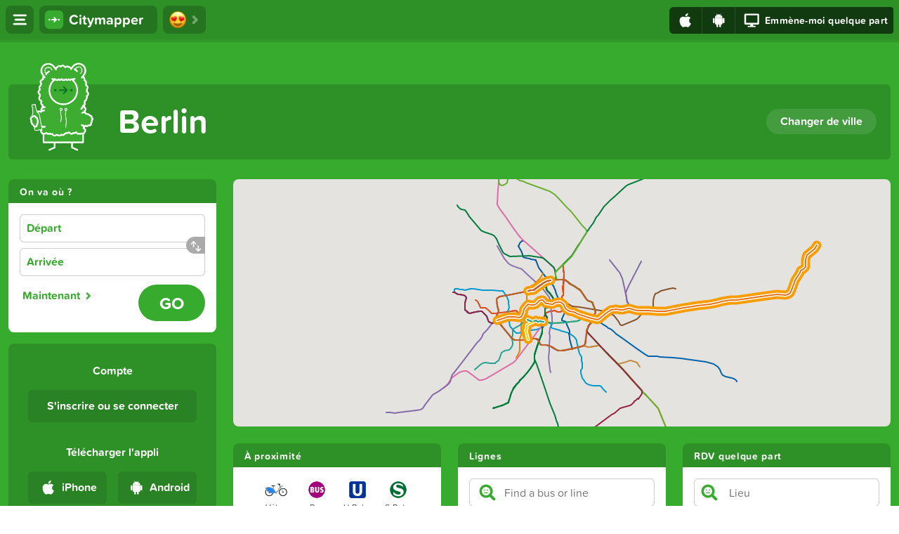

--- FILE ---
content_type: text/html; charset=utf-8
request_url: https://citymapper.com/berlin?lang=fr
body_size: 83888
content:





<!DOCTYPE html>
<html>
<head>
    <meta charset="utf-8">
    <link rel="stylesheet" href="https://use.typekit.net/wrk4ssz.css">
    



    
        
            <link rel="alternate" hreflang="en" href="https://citymapper.com/berlin?lang=en" />
        
            <link rel="alternate" hreflang="fr" href="https://citymapper.com/berlin?lang=fr" />
        
            <link rel="alternate" hreflang="it" href="https://citymapper.com/berlin?lang=it" />
        
            <link rel="alternate" hreflang="es" href="https://citymapper.com/berlin?lang=es" />
        
            <link rel="alternate" hreflang="de" href="https://citymapper.com/berlin?lang=de" />
        
            <link rel="alternate" hreflang="pt-br" href="https://citymapper.com/berlin?lang=pt-br" />
        
            <link rel="alternate" hreflang="pt-pt" href="https://citymapper.com/berlin?lang=pt-pt" />
        
            <link rel="alternate" hreflang="ru" href="https://citymapper.com/berlin?lang=ru" />
        
            <link rel="alternate" hreflang="tr" href="https://citymapper.com/berlin?lang=tr" />
        
            <link rel="alternate" hreflang="x-default" href="https://citymapper.com/berlin" />
        
    

    <meta property="og:image" content="https://www.citymapper.com/static//static/img/fb_share_img.png" />

    <meta property="og:type" content="website" />
    <meta property="og:site_name" content="Citymapper" />

    

    
        <meta property="og:description" content="L&#x27;appli de transports réinventée" />
        <meta name="twitter:description" content="L&#x27;appli de transports réinventée" />
        <meta name="Description" content="L&#x27;appli de transports réinventée" />
    

    
        <title>Citymapper - L&#x27;appli de transport réinventée</title>
        <meta property="og:title" content="Citymapper - L&#x27;appli de transport réinventée" />
        <meta name="twitter:title" content="Citymapper - L&#x27;appli de transport réinventée" />
    

    

    

    

    

    

    

    <meta name="twitter:card" content="summary" />
    <meta name="twitter:site" content="Citymapper" />
    <meta name="twitter:image" content="https://www.citymapper.com/static/img/twitter_busdudes@2x.png" />

    <meta name="twitter:app:name:iphone" content="Citymapper" />
    <meta name="twitter:app:id:iphone" content="469463298" />
    <meta name="twitter:app:name:googleplay" content="Citymapper" />
    <meta name="twitter:app:id:googleplay" content="com.citymapper.app.release" />

    <meta property="al:ios:app_store_id" content="469463298" />
    <meta property="al:ios:app_name" content="Citymapper" />
    <meta property="al:android:package" content="com.citymapper.app.release" />
    <meta property="al:android:app_name" content="Citymapper" />

    

    <meta property="fb:app_id" content="134685253380349" />


    
    <link rel="manifest" href="/static/android_install_banner/manifest.json" />

    <meta name="viewport" content="initial-scale=1.0, width=device-width, viewport-fit=cover">
    <link rel="shortcut icon" href="/favicon.ico?v=2" />
    <script type="text/javascript">(function(){(function(e){var r=document.createElement("link");r.rel="preconnect";r.as="script";var t=document.createElement("link");t.rel="dns-prefetch";t.as="script";var n=document.createElement("script");n.id="spcloader";n.type="text/javascript";n["async"]=true;n.charset="utf-8";var o="https://sdk.privacy-center.org/"+e+"/loader.js?target="+document.location.hostname;if(window.didomiConfig&&window.didomiConfig.user){var i=window.didomiConfig.user;var a=i.country;var c=i.region;if(a){o=o+"&country="+a;if(c){o=o+"&region="+c}}}r.href="https://sdk.privacy-center.org/";t.href="https://sdk.privacy-center.org/";n.src=o;var d=document.getElementsByTagName("script")[0];d.parentNode.insertBefore(r,d);d.parentNode.insertBefore(t,d);d.parentNode.insertBefore(n,d)})("33d88c0f-17ad-4af5-881a-00e6e0da160e")})();</script>
    <script type='text/javascript'>
        
        window.citymapper = {};
        window.citymapper.httpReferer = ""
        window.citymapper.resource_list = ["journey-ride-generic-trolleybus@2x.png", "nearby-header-generic-floating-kick-scooter@2x.png", "list-nextbike-rvk-bikes@2x.png", "journey-stop-generic-brt@2x.png", "pin-dock-nextbike-cargo-spaceslow@3x.png", "ondemand-vehicle-freenow-cab-electric@3x.png", "list-pl-warsaw-nextbike-otwock-bikes@2x.png", "card-header-pl-warsaw-nextbike-konstancin@3x.png", "pin-mini-de-berlin-bahn@2x.png", "pin-flat-cz-prague-generic-bus@2x.png", "routeicon-de-berlin-potsdam-tram-96-16@2x.png", "pin-station-big-pl-krakow-nextbike-katowice@2x.png", "poster-nearby-de-berlin-voi@2x.png", "icon-partnerapp-getaround@3x.png", "list-uk-generic-coach@2x.png", "routeicon-de-berlin-frankfurt-tram-2-24@2x.png", "pin-generic-bus@2x.png", "icon-ondemand-viamiltonkeynesmicro@2x.png", "pin-mini-generic-cycle@2x.png", "list-de-rhineruhr-mobus-nextbike-bikes@2x.png", "ondemand-vehicle-generic-blackcab@3x.png", "club-subscription-preferences-cc-club_monthly_v1-android-fr.html", "icon-partnerapp-nextbike@2x.png", "pin-medium-fr-marseille-generic-bus@3x.png", "ondemand-vehicle-freenow-cab-taxi-pl-warsaw@2x.png", "pin-dock-pl-krakow-nextbike-sosnowiec-spaceslow@3x.png", "menu-generic-bus@2x.png", "icon-ondemand-summary-marcel@3x.png", "journey-ride-generic-cycle-dock@2x.png", "nearby-header-tw-taiwan-generic-ferry-multicolor@2x.png", "list-de-rhineruhr-mobus-nextbike-low@3x.png", "pin-dock-pl-krakow-nextbike-katowice-spaces@3x.png", "list-generic-cab@3x.png", "routeicon-de-berlin-BERTrain-RB51-24@2x.png", "pin-dock-nextbike-rsvg-spaceslow@3x.png", "journey-ride-generic-ferry@2x.png", "list-bolt-electric-bikes@2x.png", "pin-flat-de-berlin-bus@3x.png", "icon-partnerapp-pl-warsaw-nextbike-otwock@3x.png", "icon-ondemand-summary-viamonacomicro@2x.png", "pin-mini-de-berlin-tram@2x.png", "icon-partnerapp-bolt-cab@3x.png", "pin-big-cz-prague-generic-bus@3x.png", "pin-mini-pl-krakow-nextbike-tychy@3x.png", "android-citypage-map-uk-manchester@2x.png", "pin-generic-floating-cycles@2x.png", "pin-de-berlin-bahn@2x.png", "ondemand-vehicle-freenow-cab-taxi-es@3x.png", "list-cz-prague-generic-bus@2x.png", "brand-summary-emmy-mopeds@2x.png", "nearby-header-generic-lightrail@2x.png", "routeicon-de-berlin-BERTrain-RB32-24@2x.png", "map-preview-de-berlin-brandenburg@3x.png", "pin-mini-au-melbourne-generic-ferry@2x.png", "list-sharenow@3x.png", "routeicon-de-berlin-cottbus-tram-4-16@2x.png", "routeicon-de-berlin-BERTrain-RB33-24@2x.png", "pin-mini-pl-warsaw-nextbike-konstancin@3x.png", "operating-zone_de-berlin_Felyx.geojson", "thumbnail-transport-history-generic-declined@2x.png", "calculator-partner-app-bolt-cab@3x.png", "pin-flat-uk-generic-coach-bus-no-short-name@2x.png", "nearby-header-dott-bikes-multicolor@3x.png", "joker-generic-scrambled-03@2x.png", "routeicon-de-berlin-BVGSbahn-S75-16@2x.png", "ondemand-vehicle-gett-vip@2x.png", "android-homescreen-map-us-boston@2x.png", "icon-ondemand-viamiamimicro@3x.png", "list-nextbike-rvk-low@3x.png", "pin-mini-nextbike-berg-bikes@2x.png", "nearby-header-tw-taiwan-generic-bus-multicolor-outline@3x.png", "icon-ondemand-viaseattlemicro@3x.png", "icon-ondemand-summary-viapiercetransitmicro@2x.png", "nearby-header-generic-rail@2x.png", "ondemand-vehicle-freenow-cab-taxi-uk@2x.png", "nearby-header-de-berlin-ubahn-multicolor-outline@2x.png", "pin-pl-warsaw-nextbike-lowicz-bikes@2x.png", "pin-dock-pl-warsaw-nextbike-otwock-spaceslow@2x.png", "list-getaround@2x.png", "pin-santander-nextbike-spaces@2x.png", "pin-medium-nextbike-low@3x.png", "nearby-header-au-melbourne-generic-ferry-multicolor@2x.png", "pin-dock-pl-warsaw-nextbike-lowicz-spaceslow@2x.png", "card-header-santander-nextbike@2x.png", "ondemand-vehicle-viachattanoogatenesseemicro@2x.png", "pin-nextbike-bikes@3x.png", "brand-summary-freenow-cab@2x.png", "pin-floating-nextbike@2x.png", "landingpage-screenshot-de-berlin@2x.jpg", "brand-summary-voi-kick-scooter@2x.png", "routeicon-de-berlin-BVGSbahn-S7-16@2x.png", "pin-mini-generic-floating-cycles@2x.png", "pin-getaround@3x.png", "pin-mini-getaround@2x.png", "list-pl-krakow-nextbike-sosnowiec@3x.png", "routeicon-de-berlin-BVGSbahn-S8-24@3x.png", "pin-medium-pl-krakow-nextbike-katowice-low@3x.png", "ondemand-vehicle-viaozarkmicro@2x.png", "icon-ondemand-99taxis.png", "calculator-dott-color@3x.png", "vehicle-emmy-mopeds@3x.png", "nearby-header-generic-brt-white@2x.png", "icon-summary-generic-cycle@2x.png", "pin-pl-krakow-nextbike-tychy-bikes@3x.png", "list-generic-cycle-bikes@2x.png", "pin-floating-emmy-mopeds@3x.png", "journey-ride-generic-floating-kick-scooter@2x.png", "pin-mini-pl-krakow-nextbike-kajteroz@3x.png", "club-subscription-success-club_yearly_v1-ios-en.html", "pin-flat-de-berlin-bikes-spaces@3x.png", "routeicon-de-berlin-BVGSbahn-S47-16@3x.png", "journey-ride-generic-tram@2x.png", "pin-jp-tokyo-generic-bus@3x.png", "pin-dock-pl-krakow-nextbike-kajteroz-vehicleslow@3x.png", "list-dott@3x.png", "pin-mini-nextbike-berg-bikes@3x.png", "pin-floating-santander-nextbike@3x.png", "pin-flat-de-berlin-ubahn@3x.png", "landingpage-logo-de-berlin-berlinermorgenpost@2x.png", "brand-summary-pl-krakow-nextbike-tychy@2x.png", "routeicon-de-berlin-brandenburg-tram-6-16@2x.png", "nearby-header-jp-tokyo-generic-bus-multicolor-outline@2x.png", "pin-dock-de-rhineruhr-mobus-nextbike-spaces@2x.png", "android-citypage-map-us-la@2x.png", "no-parking-zone_de-berlin_Lime.geojson", "android-best-app-2017-icon.png", "pin-dock-pl-krakow-nextbike-sosnowiec-spaces@3x.png", "pin-flat-de-berlin-bahn@2x.png", "routeicon-de-berlin-BERTrain-RB26-24@2x.png", "club-subscription-preferences-cc-club_monthly_v1-ios-fr.html", "pin-mini-tw-taiwan-generic-bus@2x.png", "card-header-dott@2x.png", "icon-ondemand-bolt-cab@3x.png", "nearby-header-pl-warsaw-nextbike-piaseczno-multicolor@2x.png", "android-icon-ondemand-blackcab-cab@2x.png", "list-pl-warsaw-nextbike-konstancin@2x.png", "routeicon-de-berlin-BERTrain-RE6-24@2x.png", "ondemand-vehicle-freenow-cab-standard@3x.png", "android-citypage-map-kr-seoul@2x.png", "club-subscription-preferences-cc-club_monthly_v1-ios-en.html", "icon-summary-sharenow@3x.png", "nearby-header-pl-warsaw-nextbike-konstancin-multicolor@3x.png", "pin-flat-tw-taiwan-generic-ferry@2x.png", "nearby-header-generic-vehiclehire-white@2x.png", "club-subscription-preferences-cc-clubplus_yearly_v1-ios-en.html", "card-header-pl-warsaw-nextbike-pruszkow@2x.png", "pin-medium-generic-lightrail@2x.png", "journey-ride-generic-brt@2x.png", "vehicle-nextbike-berg@2x.png", "routeicon-de-berlin-BVGUbahn-U55-16@2x.png", "icon-ondemand-viaseattlemicro@2x.png", "calculator-de-berlin-ubahn-color@3x.png", "icon-ondemand-hailo@2x.png", "card-header-de-berlin-NextbikeBerlin@3x.png", "nearby-header-de-berlin-bus-multicolor@2x.png", "android-homescreen-map-kr-seoul@2x.png", "pin-mini-de-rhineruhr-mobus-nextbike@2x.png", "routeicon-de-berlin-potsdam-tram-92-24@2x.png", "android-citypage-map-ru-moscow@2x.png", "pin-floating-voi-kick-scooter@3x.png", "pin-parking-generic-parking-spaces@2x.png", "list-de-berlin-ubahn@2x.png", "list-pl-krakow-nextbike-tychy-spaces@2x.png", "menu-generic-trolleybus@2x.png", "club-subscription-preferences-cc-club_yearly_v1-ios-en.html", "pin-mini-bolt-scooter@2x.png", "pin-pl-krakow-nextbike-kajteroz-bikeslow@2x.png", "pin-pl-krakow-nextbike-pszczyna-spaceslow@2x.png", "calculator-pl-warsaw-nextbike-konstancin-color@3x.png", "pin-pl-krakow-nextbike-sosnowiec-bikes@3x.png", "android-icon-ondemand-viabeenetworkmicrotransit@2x.png", "pin-dock-nextbike-cargo-vehicles@2x.png", "icon-ondemand-summary-viaseattlemicro@2x.png", "pin-uk-generic-coach-no-short-name@2x.png", "journey-ride-generic-funicular@2x.png", "brand-summary-pl-warsaw-nextbike-pruszkow@3x.png", "android-icon-ondemand-summary-moia-cab@2x.png", "pin-mini-nextbike-rsvg-bikes@2x.png", "icon-partnerapp-nextbike-cargo-bikes@3x.png", "list-pl-warsaw-nextbike-lowicz-bikes@2x.png", "routeicon-de-berlin-cottbus-tram-4-24@2x.png", "nearby-header-de-berlin-car2go-multicolor@2x.png", "pin-pl-krakow-nextbike-tychy-bikeslow@2x.png", "pin-generic-cycle-bikes@2x.png", "routeicon-de-berlin-BERTrain-RB27-16@2x.png", "ondemand-vehicle-viamiltonkeynesmicro@2x.png", "nearby-header-partner-app-bolt-cab-multicolor-outline@3x.png", "pin-generic-floating-car@2x.png", "pin-floating-pl-warsaw-nextbike-otwock@2x.png", "nearby-header-generic-funicular-white@2x.png", "routeicon-de-berlin-BERTrain-RE18-24@2x.png", "pin-mini-generic-gondola@2x.png", "icon-ondemand-summary-vialincolnshiremicro@3x.png", "club-liveactivity-test1-ios-en.html", "calculator-generic-cab-nouveau-color@3x.png", "list-partner-app-bolt-cab@2x.png", "list-generic-electric-cycle@2x.png", "ondemand-vehicle-blackcab-cab@3x.png", "icon-ondemand-blackcab-cab@2x.png", "club-liveactivity-test3-ios-en.html", "pin-pl-krakow-nextbike-pszczyna-bikes@3x.png", "pin-medium-dott-bikes@2x.png", "icon-ondemand-viatrinitymicro@2x.png", "pin-dock-nextbike-rvk-spaces@3x.png", "poster-nearby-generic-moia-cab@2x.png", "list-generic-cab@2x.png", "pin-au-melbourne-generic-ferry@3x.png", "pin-medium-de-berlin-ubahn@2x.png", "vehicle-nextbike-cargo@2x.png", "card-header-emmy-mopeds@3x.png", "ondemand-vehicle-moia@2x.png", "card-header-nextbike-rsvg@3x.png", "club-subscription-success-clubplus_yearly_v1-android-en.html", "routeicon-de-berlin-BVGUbahn-U5-24@2x.png", "pin-nextbike-cargo-bikes@3x.png", "no-parking-zone_pl-krakow-dott.geojson", "routeicon-de-berlin-BVGUbahn-U3-16@2x.png", "list-santander-nextbike-bikes@3x.png", "nearby-header-de-berlin-sbahn@2x.png", "calculator-generic-cab-new-color@2x.png", "ondemand-vehicle-viapiercetransitmicro@3x.png", "card-header-voi-kick-scooter@3x.png", "routeicon-de-berlin-BVGUbahn-U2-16@2x.png", "card-header-pl-krakow-nextbike-sosnowiec@3x.png", "pin-medium-uk-generic-bus@3x.png", "journey-ride-tw-taiwan-generic-ferry@3x.png", "pin-pl-warsaw-nextbike-otwock-bikeslow@2x.png", "pin-flat-de-berlin-bikes-bikes@3x.png", "journey-ride-de-berlin-bus@2x.png", "pin-pl-warsaw-nextbike-otwock-bikeslow@3x.png", "example-searches-de-berlin.json", "nearby-header-de-berlin-bus-white@2x.png", "nearby-header-de-berlin-ferry-multicolor@3x.png", "pin-dock-pl-warsaw-nextbike-grodzisk-vehicleslow@3x.png", "routeicon-de-berlin-BVGSbahn-S5-24@2x.png", "ondemand-vehicle-viastamfordmicro@2x.png", "calculator-generic-cab-new-color@3x.png", "icon-summary-generic-rail@2x.png", "list-lime-electric-bikes@2x.png", "journey-ride-cz-prague-generic-bus@3x.png", "pin-pl-krakow-nextbike-tychy-spaceslow@3x.png", "calculator-nextbike-berg-color@2x.png", "routeicon-de-berlin-BERTrain-RE7-24@2x.png", "pin-santander-nextbike-bikeslow@2x.png", "ondemand-vehicle-uber-taxi-ny@2x.png", "icon-ondemand-summary-viaworcestershiremicro@3x.png", "pin-dock-pl-krakow-nextbike-kajteroz-spaces@2x.png", "journey-stop-generic-tram@2x.png", "club-subscription-preferences-cc-clubplus_yearly_v1-android-en.html", "card-header-getaround@2x.png", "android-icon-ondemand-viakrumbachmicro@3x.png", "pin-big-generic-ferry@2x.png", "routeicon-de-berlin-cottbus-tram-2-24@3x.png", "icon-ondemand-summary-99taxis@2x.png", "ondemand-vehicle-marcel-moto@2x.png", "icon-ondemand-summary-ecab@2x.png", "routeicon-de-berlin-frankfurt-tram-2-16@3x.png", "pin-mini-generic-trolleybus@2x.png", "pin-pl-krakow-nextbike-sosnowiec-bikeslow@2x.png", "pin-dock-pl-krakow-nextbike-katowice-spaces@2x.png", "nearby-header-de-berlin-bahn-multicolor-outline@2x.png", "calculator-de-berlin-tram-color@3x.png", "pin-big-tw-taiwan-generic-ferry@2x.png", "nearby-header-au-melbourne-generic-ferry-multicolor-outline@2x.png", "android-homescreen-map-es-madrid@2x.png", "nearby-header-partner-app-bolt-cab-multicolor@2x.png", "icon-ondemand-summary-SmartTaxi@2x.png", "station-de-rhineruhr-mobus-nextbike@3x.png", "pin-nextbike-cargo-spaces@3x.png", "pin-santander-nextbike-spaceslow@3x.png", "pin-nextbike-rsvg-spaces@2x.png", "pin-dock-pl-krakow-nextbike-katowice-vehicleslow@2x.png", "ondemand-vehicle-uber-select@2x.png", "pin-dock-pl-warsaw-nextbike-otwock-spaces@3x.png", "brand-summary-lime-scooter@2x.png", "ondemand-vehicle-viamiamimicro@3x.png", "routeicon-de-berlin-BERTrain-RE18-16@2x.png", "vehicle-bolt-electric-bikes@2x.png", "pin-dock-pl-warsaw-nextbike-pruszkow-spaceslow@3x.png", "routeicon-de-berlin-BVGSbahn-S2-16@3x.png", "android-homescreen-map-us-philadelphia.png", "icon-partnerapp-bolt-electric-bikes@3x.png", "android-citypage-map-us-boston@2x.png", "routeicon-de-berlin-potsdam-tram-94-24@2x.png", "pin-pl-krakow-nextbike-sosnowiec-spaceslow@2x.png", "list-pl-warsaw-nextbike-konstancin-bikes@2x.png", "icon-ondemand-summary-viabeenetworkmicrotransit@2x.png", "routeicon-de-berlin-BERTrain-RB22-16@2x.png", "ondemand-vehicle-marcel-business@2x.png", "ondemand-vehicle-uber-exec-large@2x.png", "routeicon-de-berlin-BVGSbahn-S1-24@3x.png", "pin-nextbike-bikes@2x.png", "android-icon-ondemand-viautaondemandmicro@2x.png", "routeicon-de-berlin-frankfurt-tram-5-24@2x.png", "poster-nearby-generic-billy-cyclehire@2x.png", "pin-dock-nextbike-rsvg-vehicleslow@3x.png", "list-uk-generic-bus-no-short-name@2x.png", "calculator-generic-cab-ny-color@3x.png", "ondemand-vehicle-freenow-cab-taxi-es-malaga@3x.png", "icon-ondemand-viatelfordmicro@3x.png", "station-pl-krakow-nextbike-katowice@3x.png", "routeicon-de-berlin-BVGSbahn-S15-24@2x.png", "pin-dock-nextbike-rvk-spaceslow@3x.png", "android-homescreen-map-us-chicago@2x.png", "icon-summary-de-berlin-sbahn@2x.png", "icon-ondemand-viajerseycitymicro@3x.png", "nearby-header-de-berlin-bahn-multicolor@2x.png", "routeicon-de-berlin-BVGSbahn-S46-24@3x.png", "nearby-header-de-berlin-car2go@2x.png", "ondemand-vehicle-freenow-cab-ride@2x.png", "ondemand-vehicle-uber-el@3x.png", "nearby-header-de-berlin-bus-multicolor@3x.png", "icon-ondemand-viachattanoogatennesseemicro@2x.png", "android-icon-ondemand-summary-blackcab-cab@2x.png", "icon-summary-generic-funicular@2x.png", "journey-ride-generic-gondola@2x.png", "routeicon-de-berlin-BERTrain-RB55-24@2x.png", "ondemand-vehicle-marcel-van@2x.png", "android-citypage-map-sg-singapore@2x.png", "calculator-partner-app-freenow-cab-color@2x.png", "list-pl-warsaw-nextbike-lowicz-spaces@2x.png", "ondemand-vehicle-freenow-cab-van@3x.png", "vehicle-nextbike-eifel@2x.png", "club-liveactivity-walk-ios-en.html", "android-citypage-map-us-seattle@2x.png", "no-parking-zone_de-berlin_Mobike.geojson", "nearby-header-pl-warsaw-nextbike-grodzisk-multicolor@3x.png", "pin-big-de-berlin-ferry@2x.png", "pin-big-uk-generic-coach-bus@2x.png", "card-header-nextbike@2x.png", "nearby-header-generic-vehiclehirestations-white@2x.png", "ondemand-vehicle-hailo-blackcab@2x.png", "list-nextbike-cargo-spaces@3x.png", "station-nextbike-rsvg@3x.png", "de-berlin-tram-map.pdf", "subscription-banner-jr-ios-en@2x.png", "pin-dock-de-rhineruhr-mobus-nextbike-vehicles@3x.png", "android-citypage-map-hk-hongkong@2x.png", "icon-ondemand-viasevenoaksmicro@2x.png", "icon-summary-au-melbourne-generic-ferry@3x.png", "ondemand-vehicle-viawycmicro@3x.png", "pin-dock-pl-warsaw-nextbike-marki-vehicles@3x.png", "pin-flat-de-berlin-ferry@3x.png", "pin-tw-taiwan-generic-bus@3x.png", "routeicon-de-berlin-cottbus-tram-3-24@2x.png", "ondemand-vehicle-ola-exec@3x.png", "club-subscription-success-club_monthly_v1-android-fr.html", "pin-dock-nextbike-berg-vehicleslow@2x.png", "nearby-header-de-berlin-bahn@2x.png", "ondemand-vehicle-cabify-taxi@3x.png", "icon-summary-generic-lightrail@2x.png", "list-pl-krakow-nextbike-kajteroz-bikes@3x.png", "brand-summary-pl-krakow-nextbike-sosnowiec@3x.png", "club-subscription-preferences-cc-club_yearly_v1-android-fr.html", "routeicon-de-berlin-BERTrain-FEX-24@2x.png", "android-citypage-map-dk-copenhagen@3x.png", "ondemand-vehicle-uber-pop@2x.png", "list-nextbike-cargo-bikes@3x.png", "icon-ondemand-summary-viamonacomicro@3x.png", "brand-summary-pl-warsaw-nextbike-konstancin@3x.png", "brand-summary-nextbike-rsvg@3x.png", "pin-de-rhineruhr-mobus-nextbike-bikeslow@3x.png", "ondemand-vehicle-uber-van@2x.png", "ondemand-vehicle-viastlouismicro@3x.png", "nearby-header-de-berlin-car2go-multicolor-outline@2x.png", "pin-mini-emmy-mopeds@2x.png", "nearby-header-pl-krakow-nextbike-tychy-multicolor@3x.png", "icon-partnerapp-de-rhineruhr-mobus-nextbike@2x.png", "nearby-header-dott-multicolor@3x.png", "card-header-de-de-miles@2x.png", "android-citypage-map-se-stockholm@3x.png", "vehicle-nextbike-rvk@3x.png", "pin-mini-pl-krakow-nextbike-katowice@2x.png", "subscription-banner-settings-ios-en@2x.png", "routeicon-de-berlin-frankfurt-tram-5-16@2x.png", "pin-medium-de-rhineruhr-mobus-nextbike-low@3x.png", "ondemand-vehicle-gett-kids@2x.png", "pin-dock-nextbike-vehicleslow@2x.png", "nearby-header-generic-vehiclehire@2x.png", "routeicon-de-berlin-frankfurt-tram-3-16@3x.png", "list-pl-krakow-nextbike-pszczyna-low@3x.png", "pin-nextbike-rvk-spaces@3x.png", "ondemand-vehicle-lyft-regular@3x.png", "station-nextbike-cargo@3x.png", "brand-summary-dott@2x.png", "ondemand-vehicle-lyft-lux@3x.png", "pin-mini-generic-parking@2x.png", "pin-big-getaround@2x.png", "club-subscription-preferences-club_yearly_v1-android-fr.html", "ondemand-vehicle-uber-taxi-turquoise@3x.png", "pin-dock-nextbike-spaceslow@2x.png", "routeicon-de-berlin-BVGSbahn-S42-24@3x.png", "routeicon-de-berlin-potsdam-tram-93-24@2x.png", "ondemand-vehicle-smarttaxi-taxi@3x.png", "icon-summary-uk-generic-coach-bus@2x.png", "list-generic-brt@2x.png", "list-pl-krakow-nextbike-siemianowice@2x.png", "menu-de-berlin-bahn@2x.png", "pin-big-de-generic-tram@2x.png", "routeicon-de-berlin-BERTrain-RB14-24@2x.png", "nearby-header-pl-warsaw-nextbike-lowicz-multicolor@2x.png", "pin-uk-generic-bus@3x.png", "pin-medium-santander-nextbike-low@2x.png", "brand-summary-nextbike-cargo@3x.png", "routeicon-de-berlin-BVGSbahn-S46-16@2x.png", "pin-medium-dott@2x.png", "ondemand-vehicle-viashropshiremicro@2x.png", "android-citypage-map-au-sydney@3x.png", "pin-pl-warsaw-nextbike-pruszkow-spaceslow@3x.png", "icon-ondemand-lyft@2x.png", "calculator-getaround-color@2x.png", "brand-summary-generic-docked-cycle@3x.png", "routeicon-de-berlin-BVGSbahn-S46-16@3x.png", "list-pl-krakow-nextbike-sosnowiec-spaces@2x.png", "pin-pl-warsaw-nextbike-otwock-spaces@2x.png", "pin-medium-santander-nextbike-low@3x.png", "ondemand-vehicle-freenow-cab-berline@2x.png", "nearby-header-generic-metro.png", "icon-partnerapp-emmy-mopeds@2x.png", "pin-mini-au-melbourne-generic-ferry@3x.png", "routeicon-de-berlin-brandenburg-tram-1-16@3x.png", "calculator-pl-krakow-nextbike-sosnowiec-color@2x.png", "pin-pl-krakow-nextbike-katowice-bikeslow@3x.png", "pin-pl-warsaw-nextbike-konstancin-spaceslow@3x.png", "pin-big-de-berlin-NextbikeBerlin-bikes@2x.png", "journey-header-sharenow@3x.png", "icon-ondemand-viabeenetworkmicrotransit@3x.png", "list-pl-warsaw-nextbike-piaseczno-low@2x.png", "list-nextbike-berg-low@2x.png", "pin-medium-lime-scooter@2x.png", "nearby-header-de-berlin-bahn-multicolor@3x.png", "vehicle-generic-cycle@3x.png", "routeicon-de-berlin-BVGSbahn-S1-16@2x.png", "routeicon-de-berlin-BERTrain-RE5-24@2x.png", "pin-big-uk-generic-coach@2x.png", "routeicon-de-berlin-potsdam-tram-94-24@3x.png", "ondemand-vehicle-viaseattlemicro@2x.png", "ondemand-vehicle-kapten-van@2x.png", "list-partner-app-freenow-cab@3x.png", "list-de-de-miles@2x.png", "nearby-header-tw-taiwan-generic-bus-multicolor@2x.png", "list-nextbike-rsvg@2x.png", "journey-ride-generic-rail@2x.png", "routeicon-de-berlin-BERTrain-RB73-24@2x.png", "calculator-generic-cab-nuovo-color@3x.png", "android-icon-ondemand-vialincolnshiremicro@2x.png", "card-header-nextbike-cargo@2x.png", "pin-dock-pl-krakow-nextbike-kajteroz-spaces@3x.png", "routeicon-de-berlin-BVGSbahn-S5-24@3x.png", "nearby-header-de-berlin-bikehire-multicolor@3x.png", "icon-partnerapp-de-rhineruhr-mobus-nextbike@3x.png", "pin-dock-pl-krakow-nextbike-kajteroz-vehicles@3x.png", "pin-dock-pl-warsaw-nextbike-piaseczno-spaces@3x.png", "pin-de-berlin-ubahn@2x.png", "ondemand-vehicle-freenow-cab-taxi-it@3x.png", "routeicon-de-berlin-brandenburg-tram-1-16@2x.png", "list-de-berlin-ferry@3x.png", "routeicon-de-berlin-frankfurt-tram-3-24@3x.png", "list-pl-krakow-nextbike-kajteroz-spaces@2x.png", "pin-medium-santander-nextbike@2x.png", "pin-santander-nextbike-bikes@3x.png", "pin-generic-kick-scooter@2x.png", "pin-mini-bolt-scooter@3x.png", "icon-ondemand-viamiltonkeynesmicro@3x.png", "pin-flat-jp-tokyo-generic-bus@3x.png", "club-subscription-success-club_monthly_v1-ios-en.html", "pin-dock-pl-krakow-nextbike-pszczyna-spaceslow@2x.png", "routeicon-de-berlin-brandenburg-tram-6-24@2x.png", "journey-ride-jp-tokyo-generic-bus@3x.png", "ondemand-vehicle-uber-lux@3x.png", "list-pl-warsaw-nextbike-grodzisk-low@2x.png", "nearby-header-de-berlin-ferry-multicolor@2x.png", "pin-medium-getaround@3x.png", "brand-summary-bolt-cab-cab@2x.png", "pin-flat-cz-prague-generic-bus@3x.png", "pin-dock-pl-krakow-nextbike-sosnowiec-vehicles@2x.png", "nearby-header-jp-tokyo-generic-bus-multicolor@2x.png", "pin-mini-dott@2x.png", "icon-ondemand-summary-viachattanoogatennesseemicro@3x.png", "routeicon-de-berlin-BVGSbahn-S25-16@3x.png", "icon-ondemand-viawycmicro@2x.png", "club-subscription-preferences-club_yearly_v1-ios-fr.html", "brand-summary-pl-warsaw-nextbike-konstancin@2x.png", "routeicon-de-berlin-BERTrain-RB24-16@2x.png", "android-homescreen-map-us-nyc@2x.png", "nearby-header-generic-cycle@2x.png", "ondemand-vehicle-viakrumbachmicro@2x.png", "list-nextbike-rvk@3x.png", "icon-ondemand-generic-cab@2x.png", "journey-ride-generic-lightrail@2x.png", "pin-dock-pl-warsaw-nextbike-piaseczno-vehicleslow@2x.png", "list-nextbike-berg-spaces@2x.png", "pin-medium-dott-bikes@3x.png", "routeicon-de-berlin-frankfurt-tram-3-24@2x.png", "brand-summary-de-berlin-nextbikeberlinfloating@3x.png", "pin-medium-generic-ferry@2x.png", "pin-dock-pl-warsaw-nextbike-lowicz-spaces@3x.png", "nearby-header-generic-gondola-white@2x.png", "journey-stop-sharenow@3x.png", "android-icon-ondemand-viatelfordmicro@3x.png", "icon-ondemand-viachattanoogatennesseemicro@3x.png", "pin-mini-nextbike-rsvg-bikes@3x.png", "nearby-header-pl-warsaw-nextbike-marki-multicolor@2x.png", "list-pl-warsaw-nextbike-marki@3x.png", "android-icon-ondemand-bolt-cab@2x.png", "routeicon-de-berlin-BVGSbahn-S47-24@2x.png", "calculator-partner-app-bolt-cab-color@2x.png", "nearby-header-voi-kick-scooter-multicolor@3x.png", "calculator-pl-krakow-nextbike-siemianowice-color@2x.png", "pin-dock-nextbike-spaceslow@3x.png", "pin-pl-warsaw-nextbike-grodzisk-spaces@2x.png", "pin-dock-pl-krakow-nextbike-sosnowiec-spaceslow@2x.png", "pin-pl-krakow-nextbike-katowice-spaceslow@3x.png", "club-subscription-preferences-cc-club_monthly_v1-android-en.html", "calculator-getaround-color@3x.png", "pin-generic-scooter@2x.png", "pin-mini-pl-krakow-nextbike-tychy@2x.png", "nearby-header-dott-bikes-multicolor@2x.png", "pin-dock-pl-krakow-nextbike-tychy-vehicleslow@3x.png", "brand-summary-nextbike-rsvg@2x.png", "pin-uk-generic-coach-no-short-name@3x.png", "pin-dock-nextbike-rsvg-vehicleslow@2x.png", "list-tw-taiwan-generic-bus@3x.png", "menu-de-berlin-tram@2x.png", "pin-medium-jp-tokyo-generic-ferry@2x.png", "map-preview-de-berlin-tram-map@3x.png", "calculator-nextbike-berg-color@3x.png", "pin-medium-de-rhineruhr-mobus-nextbike-low@2x.png", "card-header-lime-scooter@2x.png", "list-pl-krakow-nextbike-pszczyna@3x.png", "ondemand-vehicle-viauniversityofchicagomicro@2x.png", "icon-ondemand-summary-viajerseycitymicro@2x.png", "pin-big-generic-gondola@2x.png", "nearby-header-pl-krakow-nextbike-sosnowiec-multicolor@3x.png", "routeicon-de-berlin-BERTrain-RB25-24@2x.png", "nearby-header-voi-kick-scooter-multicolor@2x.png", "icon-summary-de-berlin-ubahn@3x.png", "list-pl-warsaw-nextbike-piaseczno-spaces@3x.png", "list-pl-krakow-nextbike-kajteroz-spaces@3x.png", "club-subscription-main-ios-fr.html", "routeicon-de-berlin-BERTrain-RE6-16@2x.png", "pin-mini-voi-kick-scooter@2x.png", "coverage-de-berlin.geojson", "brand-summary-de-berlin-covid@3x.png", "pin-dock-nextbike-cargo-vehicleslow@3x.png", "pin-big-uk-generic-bus@2x.png", "nearby-header-generic-ferry-white@2x.png", "icon-ondemand-summary-Cabify@2x.png", "vehicle-dott-bikes@3x.png", "list-pl-warsaw-nextbike-otwock@2x.png", "brand-summary-lime-scooter@3x.png", "list-nextbike-rsvg-low@3x.png", "ondemand-vehicle-uber-lux@2x.png", "calculator-generic-cab-neu-color@2x.png", "subscription-banner-jr-android-fr@2x.png", "ondemand-vehicle-ola-prime@3x.png", "pin-pl-krakow-nextbike-katowice-bikes@2x.png", "ondemand-vehicle-gett-blackcab-fixed@2x.png", "ondemand-vehicle-viabeenetworkmicrotransit@2x.png", "pin-flat-uk-generic-coach-bus-no-short-name@3x.png", "ondemand-vehicle-freenow-cab-taxi-de@3x.png", "pin-mini-lime-electric-bikes@2x.png", "list-nextbike-cargo@2x.png", "routeicon-de-berlin-BERTrain-RB63-16@2x.png", "pin-mini-pl-krakow-nextbike-sosnowiec@3x.png", "brand-summary-de-de-miles@3x.png", "journey-stop-generic-rail@2x.png", "list-tw-taiwan-generic-ferry@2x.png", "card-header-pl-krakow-nextbike-kajteroz@3x.png", "journey-ride-uk-generic-coach@2x.png", "menu-generic-cycle@2x.png", "list-generic-ferry@2x.png", "list-generic-parking-low@2x.png", "icon-summary-generic-trolleybus@2x.png", "nearby-header-generic-tram@2x.png", "pin-pl-krakow-nextbike-kajteroz-bikes@3x.png", "brand-summary-pl-warsaw-nextbike-marki@2x.png", "routeicon-de-berlin-BERTrain-RB55-16@2x.png", "pin-mini-pl-krakow-nextbike-pszczyna@3x.png", "pin-mini-lime-scooter@2x.png", "pin-dock-pl-warsaw-nextbike-piaseczno-vehicles@2x.png", "journey-ride-generic-bus@2x.png", "pin-floating-dott-bikes@3x.png", "android-citypage-map-be-brussels@2x.png", "list-uk-generic-coach-bus-no-short-name@2x.png", "ondemand-vehicle-uber-assist@2x.png", "ondemand-vehicle-viasevenoaksmicro@3x.png", "ondemand-vehicle-freenow-cab-taxi-pl-krakow@3x.png", "pin-pl-warsaw-nextbike-konstancin-bikeslow@3x.png", "journey-header-sharenow@2x.png", "pin-dock-pl-krakow-nextbike-kajteroz-vehicleslow@2x.png", "icon-summary-jp-tokyo-generic-ferry@2x.png", "pin-mini-uk-generic-coach@2x.png", "operating-zone_pl-krakow-dott.geojson", "calculator-de-berlin-bahn-color@2x.png", "pin-santander-nextbike-bikes@2x.png", "brand-summary-pl-krakow-nextbike-siemianowice@3x.png", "routeicon-de-berlin-BERTrain-RB33-16@2x.png", "icon-ondemand-summary-viaquebeccitymicro@3x.png", "nearby-header-tw-taiwan-generic-ferry-multicolor@3x.png", "list-pl-krakow-nextbike-pszczyna-bikes@3x.png", "pin-flat-de-berlin-bahn@3x.png", "icon-ondemand-summary-viasevenoaksmicro@3x.png", "routeicon-de-berlin-BERTrain-RB14-16@2x.png", "calculator-generic-cab-ny-color@2x.png", "android-homescreen-map-fr-lyon@2x.png", "card-header-nextbike-berg@2x.png", "pin-big-de-berlin-ubahn@2x.png", "calculator-de-berlin-ubahn-color@2x.png", "calculator-pl-krakow-nextbike-kajteroz-color@2x.png", "pin-flat-de-berlin-tram@2x.png", "routeicon-de-berlin-cottbus-tram-4-16@3x.png", "card-header-pl-warsaw-nextbike-lowicz@2x.png", "list-uk-generic-coach-no-short-name@3x.png", "nearby-header-nextbike-multicolor@3x.png", "nearby-header-pl-krakow-nextbike-tychy-multicolor@2x.png", "icon-partnerapp-nextbike-cargo-bikes@2x.png", "menu-generic-ferry@2x.png", "routeicon-de-berlin-BERTrain-RE3-24@2x.png", "icon-ondemand-viaozarkmicro@2x.png", "nearby-header-de-rhineruhr-mobus-nextbike-multicolor@3x.png", "ondemand-vehicle-viatrinitymicro@2x.png", "list-pl-warsaw-nextbike-grodzisk-spaces@3x.png", "list-pl-warsaw-nextbike-pruszkow-low@3x.png", "list-pl-krakow-nextbike-siemianowice-low@3x.png", "pin-generic-lightrail@2x.png", "pin-mini-pl-warsaw-nextbike-otwock@3x.png", "icon-ondemand-summary-viayorkontariomicro@2x.png", "nearby-header-generic-bus-white@2x.png", "nearby-header-de-berlin-ubahn-multicolor@2x.png", "routeicon-de-berlin-BVGSbahn-S85-24@2x.png", "pin-dock-pl-warsaw-nextbike-otwock-vehicles@3x.png", "pin-dock-pl-krakow-nextbike-tychy-vehicleslow@2x.png", "pin-floating-dott-bikes@2x.png", "icon-ondemand-summary-viatelfordmicro@2x.png", "icon-ondemand-cabify@3x.png", "ondemand-vehicle-marcel-eco@3x.png", "journey-ride-fr-marseille-generic-bus@2x.png", "icon-ondemand-viatrinitymicro@3x.png", "ondemand-vehicle-freenow-cab-taxi-pl-krakow@2x.png", "list-de-rhineruhr-mobus-nextbike@2x.png", "nearby-header-generic-rail-white@2x.png", "routeicon-de-berlin-potsdam-tram-96-16@3x.png", "pin-generic-cycle-bikeslow@2x.png", "nearby-header-partner-app-freenow-cab-multicolor@3x.png", "ondemand-vehicle-viaozarkmicro@3x.png", "nearby-header-generic-poi@2x.png", "landingpage-logo-de-berlin-berlinerzeitung@2x.png", "pin-medium-de-berlin-ferry@2x.png", "icon-summary-de-berlin-tram@2x.png", "android-icon-ondemand-generic-cab@2x.png", "nearby-header-pl-warsaw-nextbike-pruszkow-multicolor@2x.png", "list-tw-taiwan-generic-bus@2x.png", "list-pl-warsaw-nextbike-marki-spaces@3x.png", "calculator-nextbike-rsvg-color@2x.png", "routeicon-de-berlin-BVGSbahn-S41-24@3x.png", "ondemand-vehicle-freenow-cab-taxi-uk@3x.png", "nearby-header-generic-taxicab-multicolor@2x.png", "pin-flat-tw-taiwan-generic-ferry@3x.png", "pin-medium-au-melbourne-generic-ferry@2x.png", "journey-stop-de-berlin-tram@2x.png", "nearby-header-generic-brt.png", "pin-flat-jp-tokyo-generic-bus@2x.png", "nearby-header-pl-krakow-nextbike-siemianowice-multicolor@3x.png", "routeicon-de-berlin-BERTrain-RE8-24@2x.png", "pin-jp-tokyo-generic-bus@2x.png", "nearby-header-au-melbourne-generic-ferry-multicolor-outline@3x.png", "pin-medium-au-melbourne-generic-ferry@3x.png", "club-liveactivity-ios-fr.html", "pin-dock-de-rhineruhr-mobus-nextbike-vehicleslow@3x.png", "pin-mini-uk-generic-bus@3x.png", "ondemand-vehicle-kapten-standard@3x.png", "list-nextbike-berg@3x.png", "de-berlin-ubahn-map-tiles.zip", "card-header-bolt-electric-bikes@3x.png", "operating-zone_de-berlin_VOI.geojson", "routeicon-de-berlin-BVGSbahn-S3-24@2x.png", "list-pl-krakow-nextbike-kajteroz@2x.png", "pin-de-berlin-NextbikeBerlin-bikeslow@3x.png", "nearby-header-generic-rail-white@2x@2x.png", "nearby-header-generic-ferry@2x.png", "routeicon-de-berlin-BVGSbahn-S45-16@2x.png", "routeicon-de-berlin-BERTrain-RE2-16@2x.png", "pin-dock-pl-krakow-nextbike-siemianowice-vehicleslow@3x.png", "list-pl-krakow-nextbike-sosnowiec-low@3x.png", "list-emmy-mopeds@2x.png", "nearby-header-generic-helicopter.png", "pin-pl-warsaw-nextbike-lowicz-bikeslow@3x.png", "club-subscription-list-android-fr.html", "nearby-header-de-berlin-ferry-white@2x.png", "icon-ondemand-summary-viawycmicro@2x.png", "ondemand-vehicle-freenow-cab-taxi-pt-lisbon@2x.png", "journey-ride-generic-metro@2x.png", "ondemand-vehicle-generic-cab@3x.png", "nearby-header-de-berlin-ferry@2x.png", "brand-summary-dott-bikes@3x.png", "icon-ondemand-summary-viautaondemandmicro@2x.png", "card-header-pl-warsaw-nextbike-pruszkow@3x.png", "routeicon-de-berlin-BVGSbahn-S47-16@2x.png", "nearby-header-tw-taiwan-generic-bus-multicolor-outline@2x.png", "calculator-generic-cab-nouveau-color@2x.png", "club-subscription-success-clubplus_yearly_v1-ios-fr.html", "pin-nextbike-rsvg-spaceslow@3x.png", "routeicon-de-berlin-BERTrain-RB54-24@2x.png", "pin-medium-lime-electric-bikes@3x.png", "ondemand-vehicle-ola-prime@2x.png", "android-homescreen-map-ca-toronto@2x.png", "icon-ondemand-summary-blackcab-cab@2x.png", "routeicon-de-berlin-cottbus-tram-4-24@3x.png", "list-pl-krakow-nextbike-sosnowiec-low@2x.png", "android-icon-ondemand-viamonacomicro@3x.png", "pin-dock-santander-nextbike-spaces@3x.png", "icon-ondemand-gett@3x.png", "list-generic-floating-car@2x.png", "pin-medium-generic-floating-cycles@2x.png", "icon-ondemand-summary-gett@2x.png", "routeicon-de-berlin-BERTrain-RE5-16@2x.png", "pin-pl-warsaw-nextbike-konstancin-bikes@2x.png", "pin-nextbike-rsvg-spaceslow@2x.png", "list-pl-krakow-nextbike-pszczyna-spaces@2x.png", "subscription-banner-settings-ios-fr@2x.png", "pin-pl-krakow-nextbike-tychy-spaces@3x.png", "pin-medium-de-de-miles@3x.png", "routeicon-de-berlin-cottbus-tram-1-16@2x.png", "pin-mini-de-berlin-NextbikeBerlin@2x.png", "nearby-header-pl-krakow-nextbike-pszczyna-multicolor@2x.png", "nearby-header-pl-warsaw-nextbike-konstancin-multicolor@2x.png", "icon-ondemand-summary-heetch@2x.png", "calculator-nextbike-cargo-color@3x.png", "pin-floating-pl-krakow-nextbike-siemianowice@2x.png", "nearby-header-nextbike-cargo-multicolor@3x.png", "nearby-header-de-berlin-tram-multicolor-outline@2x.png", "nearby-header-generic-rail.png", "ondemand-vehicle-uber-t@3x.png", "routeicon-de-berlin-BVGSbahn-S15-16@2x.png", "icon-ondemand-viakrumbachmicro@2x.png", "list-pl-krakow-nextbike-sosnowiec-bikes@3x.png", "calculator-partner-app-freenow-cab-color@3x.png", "pin-dock-pl-warsaw-nextbike-marki-vehicleslow@2x.png", "pin-pl-warsaw-nextbike-lowicz-spaces@2x.png", "list-generic-bus@2x.png", "routeicon-de-berlin-cottbus-tram-1-24@3x.png", "icon-summary-uk-generic-bus@3x.png", "pin-pl-warsaw-nextbike-marki-bikeslow@3x.png", "ondemand-vehicle-freenow-cab-taxi-es-madrid@2x.png", "club-subscription-preferences-clubplus_yearly_v1-android-en.html", "de-berlin-tram-map-tileset.zip", "journey-stop-generic-funicular@2x.png", "ondemand-vehicle-uber-exec-large@3x.png", "ondemand-vehicle-viakrumbachmicro@3x.png", "pin-big-generic-gondula@2x.png", "pin-medium-cz-prague-generic-bus@3x.png", "calculator-generic-cab-novo-color@3x.png", "ondemand-vehicle-freenow-cab-taxi-de@2x.png", "pin-mini-nextbike-rvk-bikes@2x.png", "routeicon-de-berlin-BERTrain-RB10-24@2x.png", "pin-floating-pl-krakow-nextbike-katowice@3x.png", "routeicon-de-berlin-BERTrain-RB63-24@2x.png", "pin-dock-pl-krakow-nextbike-pszczyna-vehicleslow@3x.png", "routeicon-de-berlin-BERTrain-RB36-24@2x.png", "routeicon-de-berlin-BERTrain-RB1-16@2x.png", "icon-ondemand-uber@2x.png", "pin-medium-de-berlin-bahn@2x.png", "pin-medium-de-berlin-covid@2x.png", "pin-medium-de-rhineruhr-mobus-nextbike-spaces@2x.png", "list-pl-warsaw-nextbike-marki-low@3x.png", "icon-ondemand-viautaondemandmicro@2x.png", "nearby-header-pl-krakow-nextbike-kajteroz-multicolor@2x.png", "routeicon-de-berlin-BVGUbahn-U7-24@2x.png", "vehicle-dott-bikes@2x.png", "routeicon-de-berlin-BVGUbahn-U1-16@2x.png", "pin-floating-getaround@2x.png", "ondemand-vehicle-viastamfordmicro@3x.png", "journey-ride-uk-generic-coach-bus@2x.png", "routeicon-de-berlin-BVGSbahn-S25-24@2x.png", "icon-ondemand-summary-viakrumbachmicro@3x.png", "list-jp-tokyo-generic-ferry@3x.png", "nearby-header-generic-funicular-green@2x.png", "operating-zone_de-berlin_kickscooter.geojson", "calculator-pl-warsaw-nextbike-piaseczno-color@3x.png", "pin-dock-pl-krakow-nextbike-siemianowice-vehicles@2x.png", "routeicon-de-berlin-BERTrain-RE2-24@2x.png", "pin-dock-pl-krakow-nextbike-pszczyna-vehicleslow@2x.png", "pin-medium-nextbike@3x.png", "list-pl-krakow-nextbike-katowice-bikes@2x.png", "pin-medium-generic-funicular@2x.png", "nearby-header-lime-scooter-multicolor@3x.png", "list-tw-taiwan-generic-ferry@3x.png", "android-icon-ondemand-viauniversityofchicagomicro@3x.png", "pin-pl-warsaw-nextbike-pruszkow-bikes@2x.png", "nearby-header-de-berlin-sbahn-white@2x.png", "pin-pl-warsaw-nextbike-piaseczno-spaces@3x.png", "poster-jd-de-berlin-voi@2x.png", "journey-ride-au-melbourne-generic-ferry@2x.png", "pin-pl-warsaw-nextbike-konstancin-bikes@3x.png", "android-icon-ondemand-viatrinitymicro@2x.png", "list-nextbike@3x.png", "android-icon-ondemand-ola-cab@2x.png", "list-pl-krakow-nextbike-kajteroz-bikes@2x.png", "nearby-header-pl-krakow-nextbike-siemianowice-multicolor@2x.png", "routeicon-de-berlin-BERTrain-RE8-24@3x.png", "pin-dock-pl-krakow-nextbike-siemianowice-vehicleslow@2x.png", "routeicon-de-berlin-BVGSbahn-S42-24@2x.png", "pin-dock-santander-nextbike-spaceslow@2x.png", "pin-mini-de-berlin-covid@2x.png", "routeicon-de-berlin-potsdam-tram-98-24@2x.png", "subscription-banner-jr-android-en@2x.png", "ondemand-vehicle-uber-kr-seoul-deluxe-t@3x.png", "nearby-header-generic-ondemand@2x.png", "nearby-header-generic-helicopter@2x.png", "routeicon-de-berlin-BERTrain-RB37-24@2x.png", "brand-summary-santander-nextbike@2x.png", "nearby-header-de-berlin-bikehire-multicolor-outline@2x.png", "nearby-header-de-berlin-bus-multicolor-outline@2x.png", "list-pl-krakow-nextbike-siemianowice-bikes@2x.png", "list-pl-krakow-nextbike-pszczyna-spaces@3x.png", "routeicon-de-berlin-BVGSbahn-S26-16@3x.png", "list-jp-tokyo-generic-bus@3x.png", "pin-big-jp-tokyo-generic-ferry@2x.png", "station-nextbike-berg@3x.png", "android-homescreen-map-hk-hongkong.png", "pin-dock-de-berlin-NextbikeBerlin-vehicleslow@3x.png", "routeicon-de-berlin-BVGSbahn-S85-24@3x.png", "pin-medium-jp-tokyo-generic-bus@3x.png", "card-header-getaround@3x.png", "nearby-header-pl-krakow-nextbike-katowice-multicolor@3x.png", "pin-pl-warsaw-nextbike-otwock-spaceslow@3x.png", "de-berlin-frankfurt-oder.pdf", "ondemand-vehicle-kapten-electric@2x.png", "brand-summary-bolt-scooter@2x.png", "journey-ride-tw-taiwan-generic-bus@2x.png", "android-citypage-map-us-sf@2x.png", "pin-floating-de-de-miles@3x.png", "journey-ride-getaround@3x.png", "pin-mini-santander-nextbike@2x.png", "icon-ondemand-blackcab@2x.png", "icon-partnerapp-bolt-electric-bikes@2x.png", "list-de-rhineruhr-mobus-nextbike-spaces@2x.png", "ondemand-vehicle-blackcab-cab@2x.png", "nearby-header-de-de-miles-multicolor@2x.png", "nearby-header-sharenow@2x.png", "pin-dock-pl-krakow-nextbike-kajteroz-spaceslow@2x.png", "pin-pl-warsaw-nextbike-pruszkow-bikeslow@2x.png", "pin-dock-nextbike-cargo-spaces@3x.png", "nearby-header-partner-app-freenow-cab-multicolor-outline@2x.png", "pin-pl-warsaw-nextbike-grodzisk-spaceslow@2x.png", "list-pl-warsaw-nextbike-otwock-low@3x.png", "pin-big-generic-funicular@2x.png", "pin-nextbike-berg-bikeslow@2x.png", "pin-generic-brt@2x.png", "pin-medium-dott@3x.png", "android-icon-ondemand-generic-cab@3x.png", "pass-pay-add-ios-no-action.html", "pin-uk-generic-coach-bus-no-short-name@2x.png", "pin-pl-krakow-nextbike-sosnowiec-spaceslow@3x.png", "pin-nextbike-cargo-bikes@2x.png", "icon-ondemand-SmartTaxi@2x.png", "pin-pl-krakow-nextbike-sosnowiec-spaces@3x.png", "routeicon-de-berlin-BERTrain-RB1-24@2x.png", "icon-ondemand-summary-g7@2x.png", "pin-pl-krakow-nextbike-tychy-spaceslow@2x.png", "routeicon-de-berlin-BERTrain-RE8-16@2x.png", "pin-medium-tw-taiwan-generic-ferry@3x.png", "nearby-header-de-rhineruhr-mobus-nextbike-multicolor@2x.png", "card-header-pl-warsaw-nextbike-marki@3x.png", "club-subscription-settings-android-fr.html", "journey-ride-uk-generic-bus@2x.png", "brand-summary-nextbike-cargo@2x.png", "card-header-pl-warsaw-nextbike-piaseczno@2x.png", "list-nextbike-cargo-low@2x.png", "ondemand-vehicle-uber-taxi-uk@2x.png", "icon-ondemand-summary-viapiercetransitmicro@3x.png", "station-generic-cycle@3x.png", "ondemand-vehicle-viabeenetworkmicrotransit@3x.png", "icon-ondemand-moia-cab@2x.png", "ondemand-vehicle-uber-xl@2x.png", "nearby-header-pl-krakow-nextbike-pszczyna-multicolor@3x.png", "pin-pl-warsaw-nextbike-konstancin-spaces@2x.png", "pin-pl-krakow-nextbike-katowice-spaceslow@2x.png", "icon-partnerapp-dott@2x.png", "list-santander-nextbike-spaces@2x.png", "nearby-header-de-berlin-covid-multicolor-outline@3x.png", "list-uk-generic-coach-no-short-name@2x.png", "vehicle-bolt-scooter@3x.png", "ondemand-vehicle-viautaondemandmicro@2x.png", "android-icon-ondemand-vialincolnshiremicro@3x.png", "pin-mini-fr-marseille-generic-bus@2x.png", "list-pl-krakow-nextbike-siemianowice@3x.png", "brand-summary-emmy-mopeds@3x.png", "routeicon-de-berlin-cottbus-tram-3-16@3x.png", "pin-dock-pl-krakow-nextbike-katowice-vehicles@2x.png", "android-icon-ondemand-viatelfordmicro@2x.png", "pin-mini-de-berlin-bus@2x.png", "pin-medium-santander-nextbike-spaces@2x.png", "android-citypage-map-de-stuttgart@2x.png", "ondemand-vehicle-uber-bike@2x.png", "pin-generic-funicular@2x.png", "pin-dock-pl-warsaw-nextbike-piaseczno-spaces@2x.png", "icon-ondemand-summary-lyft@2x.png", "icon-ondemand-summary-moia-cab@3x.png", "pin-medium-pl-krakow-nextbike-katowice-spaces@3x.png", "pin-dock-pl-krakow-nextbike-kajteroz-spaceslow@3x.png", "ondemand-vehicle-uber-green@3x.png", "icon-ondemand-viawycmicro@3x.png", "ondemand-vehicle-freenow-cab-standard@2x.png", "pin-dock-pl-warsaw-nextbike-piaseczno-spaceslow@2x.png", "list-pl-warsaw-nextbike-lowicz-low@2x.png", "pin-medium-generic-floating-car@2x.png", "card-header-pl-krakow-nextbike-katowice@2x.png", "station-nextbike-rvk@3x.png", "icon-summary-tw-taiwan-generic-ferry@2x.png", "pin-uk-generic-coach@2x.png", "pin-medium-uk-generic-coach@2x.png", "calculator-nextbike-color@2x.png", "pin-floating-sharenow@2x.png", "card-header-de-berlin-covid@2x.png", "nearby-header-generic-floating-moped@2x.png", "icon-summary-sharenow@2x.png", "icon-ondemand-vialincolnshiremicro@3x.png", "list-pl-warsaw-nextbike-pruszkow-spaces@3x.png", "icon-partnerapp-sharenow@2x.png", "nearby-header-pl-warsaw-nextbike-otwock-multicolor@2x.png", "list-nextbike-rvk-low@2x.png", "routeicon-de-berlin-frankfurt-tram-2-24@3x.png", "list-pl-krakow-nextbike-siemianowice-spaces@3x.png", "list-nextbike-rsvg@3x.png", "pin-pl-warsaw-nextbike-piaseczno-spaceslow@2x.png", "list-pl-warsaw-nextbike-konstancin-low@2x.png", "nearby-header-generic-trolleybus.png", "nearby-header-tw-taiwan-generic-bus-multicolor@3x.png", "card-generic-exit@2x.png", "android-icon-ondemand-uber@2x.png", "routeicon-de-berlin-cottbus-tram-3-24@3x.png", "nearby-header-generic-ferry.png", "card-header-lime-scooter@3x.png", "pin-uk-generic-bus-no-short-name@2x.png", "pin-dock-pl-krakow-nextbike-katowice-spaceslow@3x.png", "pin-dock-nextbike-berg-vehicles@2x.png", "club-subscription-success-ios-en.html", "pin-pl-krakow-nextbike-siemianowice-bikes@2x.png", "poster-nearby-generic-dott@2x.png", "icon-ondemand-gett@2x.png", "brand-summary-de-berlin-nextbikeberlinfloating@2x.png", "poster-nearby-generic-humanforest-cyclehire@2x.png", "list-generic-cycle-spaces@2x.png", "pin-sharenow@2x.png", "nearby-header-lime-scooter-multicolor@2x.png", "pin-dock-pl-warsaw-nextbike-lowicz-vehicles@3x.png", "pin-mini-cz-prague-generic-bus@2x.png", "routeicon-de-berlin-BERTrain-RB60-24@2x.png", "calculator-nextbike-color@3x.png", "calculator-pl-krakow-nextbike-tychy-color@2x.png", "brand-summary-pl-krakow-nextbike-pszczyna@3x.png", "pin-dock-pl-warsaw-nextbike-grodzisk-spaces@2x.png", "routeicon-de-berlin-BERTrain-RB62-24@2x.png", "routeicon-de-berlin-BERTrain-RB22-24@2x.png", "pin-medium-emmy-mopeds@2x.png", "pin-mini-generic-floating-car@2x.png", "pin-mini-nextbike@2x.png", "club-subscription-preferences-club_yearly_v1-android-en.html", "ondemand-vehicle-kapten-van@3x.png", "routeicon-de-berlin-frankfurt-tram-4-16@2x.png", "icon-ondemand-summary-viastamfordmicro@2x.png", "pin-medium-pl-krakow-nextbike-katowice@2x.png", "pin-pl-krakow-nextbike-katowice-bikeslow@2x.png", "pin-medium-sharenow@3x.png", "pin-pl-warsaw-nextbike-grodzisk-bikeslow@3x.png", "card-header-de-berlin-NextbikeBerlin@2x.png", "pin-big-sharenow@3x.png", "list-bolt-scooter@3x.png", "android-citypage-map-ca-montreal@2x.png", "pin-dock-nextbike-cargo-vehicleslow@2x.png", "pin-medium-uk-generic-bus@2x.png", "pin-de-berlin-bus@2x.png", "routeicon-de-berlin-BERTrain-RB21-24@2x.png", "list-nextbike-rvk@2x.png", "pin-dock-nextbike-rvk-vehicles@3x.png", "operating-zone_de-berlin_scooter.geojson", "nearby-header-de-berlin-tram-white@2x.png", "android-citypage-map-uk-london@2x.png", "pin-big-generic-trolleybus@2x.png", "pin-medium-uk-generic-coach@3x.png", "routeicon-de-berlin-frankfurt-tram-3-16@2x.png", "list-lime-electric-bikes@3x.png", "icon-ondemand-heetch@2x.png", "brand-summary-nextbike@3x.png", "list-pl-warsaw-nextbike-konstancin-spaces@3x.png", "ondemand-vehicle-ola-suv@3x.png", "list-pl-warsaw-nextbike-grodzisk@2x.png", "routeicon-de-berlin-BVGSbahn-S5-16@3x.png", "nearby-header-nextbike-berg-multicolor@2x.png", "routeicon-de-berlin-BVGSbahn-S85-16@2x.png", "nearby-header-nextbike-multicolor@2x.png", "nearby-header-de-berlin-ferry-multicolor-outline@2x.png", "list-generic-cycle@2x.png", "pin-medium-sharenow@2x.png", "journey-stop-sharenow@2x.png", "calculator-tw-taiwan-generic-bus-color@3x.png", "ondemand-vehicle-viaquebeccitymicro@2x.png", "pin-de-berlin-NextbikeBerlin-bikes@2x.png", "pin-jp-tokyo-generic-ferry@3x.png", "routeicon-de-berlin-brandenburg-tram-1-24@2x.png", "de-berlin-regional-rail-map-tileset.zip", "icon-partnerapp-voi-kick-scooter@2x.png", "ondemand-vehicle-viayorkontariomicro@2x.png", "routeicon-de-berlin-BVGFutureU5-U5-16@2x.png", "icon-ondemand-summary-viamiltonkeynesmicro@3x.png", "pin-dock-nextbike-rvk-vehicleslow@3x.png", "calculator-au-melbourne-generic-ferry-color@3x.png", "pin-big-cz-prague-generic-bus@2x.png", "nearby-header-generic-vehiclehirestations@2x.png", "calculator-nextbike-rvk-color@3x.png", "brand-summary-sharenow@3x.png", "pin-generic-trolleybus@2x.png", "icon-ondemand-summary-g7@3x.png", "routeicon-de-berlin-BVGUbahn-U8-16@2x.png", "ondemand-vehicle-freenow-cab-taxi-es-seville@3x.png", "pin-pl-krakow-nextbike-siemianowice-spaces@3x.png", "pin-mini-uk-generic-coach-bus@3x.png", "list-pl-warsaw-nextbike-piaseczno@2x.png", "brand-summary-nextbike@2x.png", "brand-summary-pl-krakow-nextbike-siemianowice@2x.png", "icon-ondemand-summary-freenow-cab@3x.png", "nearby-header-generic-metro@2x.png", "android-icon-ondemand-viasevenoaksmicro@2x.png", "pin-jp-tokyo-generic-ferry@2x.png", "pin-santander-nextbike-spaceslow@2x.png", "brand-summary-de-berlin-covid@2x.png", "icon-partnerapp-de-de-miles@2x.png", "ondemand-vehicle-lyft-luxsuv@3x.png", "pin-pl-warsaw-nextbike-marki-spaces@3x.png", "ondemand-vehicle-gett-economyplus@2x.png", "club-subscription-preferences-cc-club_yearly_v1-ios-fr.html", "routeicon-de-berlin-potsdam-tram-99-24@2x.png", "brand-summary-de-rhineruhr-mobus-nextbike@3x.png", "icon-ondemand-summary-uber@3x.png", "nearby-header-de-berlin-ubahn-white@2x.png", "pin-mini-de-berlin-ferry@3x.png", "icon-ondemand-viastamfordmicro@2x.png", "ondemand-vehicle-smarttaxi-electric@3x.png", "pin-pl-warsaw-nextbike-marki-bikes@3x.png", "operating-zone_es-barcelona-dott.geojson", "pin-mini-generic-funicular@2x.png", "vehicle-nextbike-rvk@2x.png", "brand-summary-bolt-electric-bikes@3x.png", "pin-mini-de-berlin-sbahn@2x.png", "list-pl-warsaw-nextbike-konstancin@3x.png", "calculator-pl-warsaw-nextbike-konstancin-color@2x.png", "club-subscription-main-ios-en.html", "icon-ondemand-summary-viakrumbachmicro@2x.png", "pin-pl-warsaw-nextbike-piaseczno-spaceslow@3x.png", "calculator-tw-taiwan-generic-ferry-color@3x.png", "pin-mini-tw-taiwan-generic-ferry@2x.png", "calculator-pl-krakow-nextbike-katowice-color@3x.png", "pin-mini-sharenow@2x.png", "landingpage-carousel-de-berlin-2.jpg", "android-citypage-map-fr-lyon@2x.png", "list-de-rhineruhr-mobus-nextbike-bikes@3x.png", "ondemand-vehicle-lyft-plus@2x.png", "icon-summary-generic-ferry@2x.png", "routeicon-de-berlin-frankfurt-tram-1-16@2x.png", "android-icon-ondemand-viaozarkmicro@3x.png", "pin-floating-de-rhineruhr-mobus-nextbike@2x.png", "ondemand-vehicle-freenow-cab-taxi-es-madrid@3x.png", "brand-summary-sharenow@2x.png", "pin-mini-dott-bikes@3x.png", "pin-mini-generic-ferry@2x.png", "brand-summary-uber-cab@2x.png", "icon-ondemand-summary-blackcab@3x.png", "pin-floating-de-berlin-covid@3x.png", "calculator-pl-warsaw-nextbike-pruszkow-color@2x.png", "station-pl-krakow-nextbike-katowice@2x.png", "icon-partnerapp-pl-warsaw-nextbike-otwock@2x.png", "nearby-header-nextbike-rvk-multicolor@3x.png", "pin-flat-au-melbourne-generic-ferry@2x.png", "ondemand-vehicle-uber-t@2x.png", "ondemand-vehicle-gett-blackcab@2x.png", "vehicle-de-rhineruhr-mobus-nextbike@2x.png", "list-pl-warsaw-nextbike-pruszkow@2x.png", "brand-summary-pl-warsaw-nextbike-grodzisk@2x.png", "calculator-de-rhineruhr-mobus-nextbike-color@2x.png", "pin-pl-warsaw-nextbike-konstancin-spaceslow@2x.png", "pin-tw-taiwan-generic-ferry@3x.png", "pin-medium-de-rhineruhr-mobus-nextbike-bikes@2x.png", "ondemand-vehicle-marcel-van@3x.png", "calculator-pl-warsaw-nextbike-marki-color@3x.png", "routeicon-de-berlin-potsdam-tram-98-16@2x.png", "icon-partnerapp-pl-krakow-nextbike-katowice@3x.png", "pin-dock-nextbike-berg-spaceslow@2x.png", "ondemand-vehicle-freenow-cab-taxi-ro-bucharest@3x.png", "calculator-pl-warsaw-nextbike-lowicz-color@3x.png", "brand-summary-pl-krakow-nextbike-pszczyna@2x.png", "icon-ondemand-marcel@3x.png", "icon-ondemand-viaquebeccitymicro@2x.png", "nearby-header-partner-app-bolt-cab-multicolor@3x.png", "android-icon-ondemand-summary-kapten@2x.png", "android-icon-ondemand-viautaondemandmicro@3x.png", "icon-ondemand-viasevenoaksmicro@3x.png", "journey-ride-cz-prague-generic-bus@2x.png", "routeicon-de-berlin-BVGFutureU5-U5-24@2x.png", "timetables-v1-de-berlin.json.gz", "pin-dock-nextbike-spaces@2x.png", "pin-getaround@2x.png", "pin-mini-de-berlin-ubahn@2x.png", "pin-dock-pl-krakow-nextbike-pszczyna-spaceslow@3x.png", "map-preview-de-berlin-metro-map@3x.png", "landingpage-carousel-de-berlin-5.jpg", "pin-medium-lime-scooter@3x.png", "journey-header-getaround@3x.png", "nearby-header-generic-funicular@2x.png", "journey-header-de-berlin-car2go@2x.png", "calculator-pl-warsaw-nextbike-piaseczno-color@2x.png", "pin-nextbike-cargo-bikeslow@3x.png", "journey-ride-generic-network@2x.png", "pin-big-generic-network@2x.png", "icon-summary-de-berlin-sbahn@3x.png", "card-header-pl-warsaw-nextbike-otwock@3x.png", "brand-summary-dott@3x.png", "station-nextbike-rsvg@2x.png", "pin-mini-pl-warsaw-nextbike-grodzisk@3x.png", "de-berlin_sbahn_geometry.json", "android-icon-ondemand-viatrinitymicro@3x.png", "club-subscription-main-android-en.html", "android-icon-ondemand-viasevenoaksmicro@3x.png", "routeicon-de-berlin-BVGSbahn-S2-24@3x.png", "pin-floating-voi-kick-scooter@2x.png", "routeicon-de-berlin-BVGUbahn-U8-24@2x.png", "android-icon-ondemand-viastamfordmicro@3x.png", "pin-dock-pl-krakow-nextbike-siemianowice-spaceslow@2x.png", "nearby-header-jp-tokyo-generic-ferry-multicolor-outline@3x.png", "pin-de-rhineruhr-mobus-nextbike-spaceslow@2x.png", "vehicle-lime-scooter@3x.png", "pin-flat-de-berlin-ferry@2x.png", "list-generic-kick-scooter@2x.png", "list-pl-krakow-nextbike-pszczyna-bikes@2x.png", "routeicon-de-berlin-BERTrain-RE1-16@2x.png", "list-nextbike-rsvg-spaces@2x.png", "icon-ondemand-summary-viayorkontariomicro@3x.png", "brand-summary-bolt-cab@2x.png", "pin-santander-nextbike-bikeslow@3x.png", "pin-flat-de-berlin-sbahn@3x.png", "club-subscription-main-android-fr.html", "android-citypage-map-pt-lisbon@2x.png", "icon-summary-cz-prague-generic-bus@3x.png", "card-header-sharenow@2x.png", "routeicon-de-berlin-frankfurt-tram-4-24@2x.png", "routeicon-de-berlin-potsdam-tram-93-16@3x.png", "pin-generic-vehiclehirestation@2x.png", "pin-de-berlin-ferry@3x.png", "ondemand-vehicle-generic-minicab@3x.png", "android-citypage-map-es-barcelona@2x.png", "pin-generic-electric-cycle@2x.png", "pin-pl-warsaw-nextbike-piaseczno-spaces@2x.png", "list-pl-warsaw-nextbike-grodzisk-spaces@2x.png", "pin-dock-santander-nextbike-vehicles@3x.png", "icon-partnerapp-de-de-miles@3x.png", "pin-pl-krakow-nextbike-pszczyna-spaceslow@3x.png", "pin-pl-krakow-nextbike-pszczyna-bikes@2x.png", "list-pl-warsaw-nextbike-otwock-low@2x.png", "nearby-header-jp-tokyo-generic-bus-multicolor-outline@3x.png", "icon-partnerapp-pl-krakow-nextbike-katowice@2x.png", "list-au-melbourne-generic-ferry@2x.png", "list-generic-parking-spaces@2x.png", "pin-medium-generic-helicopter@2x.png", "pin-medium-pl-krakow-nextbike-katowice-bikes@3x.png", "brand-summary-pl-krakow-nextbike-kajteroz@2x.png", "card-header-nextbike-cargo@3x.png", "list-pl-krakow-nextbike-katowice-low@3x.png", "routeicon-de-berlin-frankfurt-tram-4-24@3x.png", "routeicon-de-berlin-BVGSbahn-S45-24@2x.png", "card-header-voi-kick-scooter@2x.png", "list-de-nextbike-bikes@2x.png", "android-homescreen-map-es-barcelona@2x.png", "list-pl-krakow-nextbike-siemianowice-low@2x.png", "list-dott@2x.png", "ondemand-vehicle-uber-yellow-taxi@2x.png", "list-pl-krakow-nextbike-katowice-bikes@3x.png", "ondemand-vehicle-viatelfordmicro@2x.png", "ondemand-vehicle-uber-kr-seoul-deluxe-t@2x.png", "android-homescreen-map-us-dc@2x.png", "android-citypage-map-jp-tokyo@2x.png", "icon-summary-jp-tokyo-generic-bus@2x.png", "ondemand-vehicle-lyft-luxsuv@2x.png", "no-parking-zone_de-berlin_TIER.geojson", "list-pl-warsaw-nextbike-grodzisk-low@3x.png", "pin-pl-warsaw-nextbike-lowicz-spaceslow@3x.png", "android-icon-ondemand-viastamfordmicro@2x.png", "routeicon-de-berlin-BVGSbahn-S26-24@2x.png", "android-homescreen-map-us-seattle@2x.png", "pin-dock-pl-warsaw-nextbike-konstancin-vehicleslow@2x.png", "pin-dock-nextbike-cargo-spaces@2x.png", "pin-mini-jp-tokyo-generic-ferry@3x.png", "nearby-header-generic-cycle-green@2x.png", "ondemand-vehicle-uber-select@3x.png", "journey-ride-au-melbourne-generic-ferry@3x.png", "nearby-header-bolt-electric-bikes-multicolor@2x.png", "pin-dock-pl-warsaw-nextbike-grodzisk-spaces@3x.png", "pin-mini-lime-scooter@3x.png", "nearby-header-de-berlin-tram-multicolor@3x.png", "pin-nextbike-rvk-spaceslow@2x.png", "journey-stop-generic-gondola@2x.png", "android-citypage-map-de-rhineruhr@2x.png", "pin-pl-krakow-nextbike-kajteroz-spaceslow@2x.png", "brand-summary-generic-cab@2x.png", "routeicon-de-berlin-BVGSbahn-S45-24@3x.png", "card-header-pl-warsaw-nextbike-lowicz@3x.png", "station-nextbike-cargo@2x.png", "pin-de-rhineruhr-mobus-nextbike-spaceslow@3x.png", "icon-ondemand-viajerseycitymicro@2x.png", "pin-medium-generic-kick-scooter@2x.png", "nearby-header-generic-cab-multicolor@3x.png", "list-generic-parking@2x.png", "nearby-header-de-berlin-bus@2x.png", "pin-big-generic-bus@2x.png", "brand-summary-pl-krakow-nextbike-katowice@2x.png", "pin-de-berlin-NextbikeBerlin-bikes@3x.png", "icon-partnerapp-santander-nextbike@2x.png", "vehicle-pl-krakow-nextbike-katowice@2x.png", "list-pl-warsaw-nextbike-otwock-spaces@2x.png", "list-generic-gondola@2x.png", "list-pl-krakow-nextbike-sosnowiec-bikes@2x.png", "routeicon-de-berlin-BVGSbahn-S25-24@3x.png", "android-homescreen-map-us-philadelphia@2x.png", "pin-mini-pl-krakow-nextbike-siemianowice@2x.png", "android-icon-ondemand-blackcab@2x.png", "android-homescreen-map-pt-lisbon@2x.png", "journey-stop-de-berlin-ubahn@2x.png", "icon-summary-fr-marseille-generic-bus@2x.png", "vehicle-generic-cycle@2x.png", "android-icon-ondemand-viawycmicro@3x.png", "android-icon-ondemand-summary-viaseattlemicro@2x.png", "android-icon-ondemand-viayorkontariomicro@2x.png", "routeicon-de-berlin-BERTrain-RB24-24@2x.png", "android-citypage-map-de-berlin@2x.png", "routeicon-de-berlin-BERTrain-RB60-16@2x.png", "list-pl-warsaw-nextbike-pruszkow-low@2x.png", "list-pl-krakow-nextbike-siemianowice-spaces@2x.png", "ondemand-vehicle-ola-exec@2x.png", "station-nextbike-berg@2x.png", "vehicle-nextbike-rsvg@2x.png", "pin-pl-warsaw-nextbike-pruszkow-bikes@3x.png", "vehicle-pl-krakow-nextbike-katowice@3x.png", "pin-flat-uk-generic-bus@2x.png", "no-parking-zone_de-berlin_car2go.geojson", "pin-pl-warsaw-nextbike-lowicz-bikeslow@2x.png", "god-dottscooter@2x.png", "android-homescreen-map-mx-df@2x.png", "pin-dock-pl-warsaw-nextbike-otwock-vehicles@2x.png", "pin-pl-warsaw-nextbike-konstancin-spaces@3x.png", "calculator-jp-tokyo-generic-ferry-color@2x.png", "android-citypage-map-ru-moscow@3x.png", "icon-ondemand-ecab@2x.png", "pin-pl-krakow-nextbike-pszczyna-spaces@3x.png", "routeicon-de-berlin-BERTrain-RB32-24@3x.png", "ondemand-vehicle-uber-kr-seoul-standard-t@2x.png", "pin-dock-pl-krakow-nextbike-kajteroz-vehicles@2x.png", "nearby-header-bolt-scooter-multicolor@3x.png", "pin-pl-krakow-nextbike-kajteroz-spaces@2x.png", "icon-partnerapp-nextbike-rvk-bikes@3x.png", "brand-summary-bolt-cab@3x.png", "pin-tw-taiwan-generic-bus@2x.png", "brand-summary-nextbike-rvk@2x.png", "icon-summary-generic-bus@2x.png", "pin-mini-dott-bikes@2x.png", "pin-mini-nextbike-cargo-bikes@2x.png", "list-pl-warsaw-nextbike-piaseczno-low@3x.png", "pin-mini-jp-tokyo-generic-bus@3x.png", "android-citypage-map-it-milan@2x.png", "routeicon-de-berlin-BVGUbahn-U4-16@2x.png", "subscription-banner-home-ios-fr@2x.png", "pin-mini-jp-tokyo-generic-ferry@2x.png", "nearby-header-pl-krakow-nextbike-sosnowiec-multicolor@2x.png", "pin-uk-generic-coach-bus-no-short-name@3x.png", "no-parking-zone_de-berlin_Nextbike.geojson", "routeicon-de-berlin-BERTrain-RB13-16@2x.png", "calculator-dott-color@2x.png", "icon-partnerapp-dott@3x.png", "pin-pl-krakow-nextbike-pszczyna-bikeslow@2x.png", "android-citypage-map-au-melbourne@3x.png", "icon-ondemand-ola-cab@2x.png", "pin-dock-de-rhineruhr-mobus-nextbike-spaces@3x.png", "routeicon-de-berlin-potsdam-tram-98-24@3x.png", "ondemand-vehicle-uber-taxi-turquoise@2x.png", "list-de-rhineruhr-mobus-nextbike-spaces@3x.png", "journey-ride-de-berlin-tram@2x.png", "nearby-header-generic-parking.png", "pin-uk-generic-bus-no-short-name@3x.png", "icon-ondemand-summary-viasevenoaksmicro@2x.png", "pin-medium-pl-krakow-nextbike-siemianowice@3x.png", "list-voi-kick-scooter@2x.png", "pin-dock-de-rhineruhr-mobus-nextbike-spaceslow@3x.png", "pin-dock-nextbike-berg-spaces@3x.png", "ondemand-vehicle-kapten-sedan@3x.png", "pin-mini-pl-krakow-nextbike-pszczyna@2x.png", "list-generic-rail@2x.png", "pin-generic-hirevehicle@2x.png", "ondemand-vehicle-smarttaxi-taxi@2x.png", "nearby-header-generic-tram-green@2x.png", "pin-floating-santander-nextbike@2x.png", "pin-big-de-berlin-bus@2x.png", "pin-medium-fr-marseille-generic-bus@2x.png", "pin-dock-pl-warsaw-nextbike-pruszkow-spaces@2x.png", "pin-big-jp-tokyo-generic-bus@2x.png", "pin-mini-generic-electric-cycle@2x.png", "brand-summary-freenow-cab@3x.png", "pin-pl-krakow-nextbike-siemianowice-bikes@3x.png", "icon-summary-de-berlin-bus@2x.png", "card-header-de-rhineruhr-mobus-nextbike@3x.png", "journey-header-de-berlin-car2go-white@2x.png", "card-header-lime-electric-bikes@3x.png", "icon-summary-generic-tram@2x.png", "pin-medium-tw-taiwan-generic-bus@2x.png", "ondemand-vehicle-uber-el@2x.png", "android-citypage-map-uk-birmingham@2x.png", "nearby-header-de-berlin-tram@2x.png", "operating-zone_de-berlin_DottBikes.geojson", "pin-flat-jp-tokyo-generic-ferry@2x.png", "icon-ondemand-viaozarkmicro@3x.png", "pin-mini-de-berlin-covid@3x.png", "calculator-bolt-electric-bikes-color@3x.png", "routeicon-de-berlin-BVGUbahn-U7-16@2x.png", "pin-de-rhineruhr-mobus-nextbike-bikes@2x.png", "list-pl-krakow-nextbike-katowice-low@2x.png", "icon-ondemand-summary-ola-cab@2x.png", "pin-nextbike-rvk-bikeslow@3x.png", "icon-ondemand-summary-SmartTaxi@3x.png", "list-au-melbourne-generic-ferry@3x.png", "routeicon-de-berlin-BVGSbahn-S8-16@2x.png", "vehicle-emmy-mopeds@2x.png", "ondemand-vehicle-viastlouismicro@2x.png", "journey-ride-sharenow@2x.png", "routeicon-de-berlin-BERTrain-RE7-16@2x.png", "pin-medium-cz-prague-generic-bus@2x.png", "android-icon-ondemand-summary-generic-cab@3x.png", "pin-floating-de-rhineruhr-mobus-nextbike@3x.png", "pin-dock-pl-krakow-nextbike-pszczyna-vehicles@2x.png", "pin-pl-krakow-nextbike-siemianowice-spaceslow@3x.png", "icon-ondemand-SmartTaxi@3x.png", "ondemand-vehicle-uber-exec@3x.png", "card-header-nextbike@3x.png", "pin-nextbike-spaces@2x.png", "pin-dock-pl-warsaw-nextbike-marki-spaceslow@3x.png", "icon-ondemand-blackcab@3x.png", "pin-floating-pl-krakow-nextbike-katowice@2x.png", "card-header-pl-krakow-nextbike-siemianowice@2x.png", "android-google-play-icon.png", "android-icon-ondemand-summary-viamiamimicro@2x.png", "pin-pl-warsaw-nextbike-pruszkow-spaces@2x.png", "club-subscription-settings-ios-fr.html", "routeicon-de-berlin-frankfurt-tram-1-24@3x.png", "icon-partnerapp-sharenow@3x.png", "joker-generic-scrambled-01@2x.png", "routeicon-de-berlin-BERTrain-RB36-16@2x.png", "pin-dock-pl-warsaw-nextbike-otwock-vehicleslow@3x.png", "pin-medium-generic-gondola@2x.png", "routeicon-de-berlin-BERTrain-RB26-16@2x.png", "ondemand-vehicle-generic-cab-large@2x.png", "list-nextbike-spaces@3x.png", "pin-flat-de-berlin-bikes-low@3x.png", "pin-nextbike-rsvg-bikes@3x.png", "card-header-pl-krakow-nextbike-siemianowice@3x.png", "pin-mini-lime-electric-bikes@3x.png", "card-header-pl-warsaw-nextbike-grodzisk@3x.png", "nearby-header-generic-parking@2x.png", "pin-floating-dott@3x.png", "nearby-header-de-berlin-car2go-white@2x.png", "journey-ride-de-berlin-ubahn@2x.png", "journey-stop-generic-ferry@2x.png", "pin-flat-au-melbourne-generic-ferry@3x.png", "list-generic-lightrail@2x.png", "pin-flat-uk-generic-coach-no-short-name@2x.png", "routeicon-de-berlin-BVGUbahn-U3-24@2x.png", "ondemand-vehicle-moia@3x.png", "pin-dock-nextbike-rsvg-spaces@2x.png", "list-pl-warsaw-nextbike-piaseczno-bikes@2x.png", "region-info-de-berlin.json", "pin-pl-krakow-nextbike-siemianowice-spaceslow@2x.png", "android-citypage-map-dk-copenhagen@2x.png", "ondemand-vehicle-marcel-business@3x.png", "icon-summary-getaround@2x.png", "pin-de-rhineruhr-mobus-nextbike-bikeslow@2x.png", "pin-mini-emmy-mopeds@3x.png", "nearby-header-de-berlin-tram-multicolor@2x.png", "icon-partnerapp-nextbike-berg-bikes@2x.png", "ondemand-vehicle-bolt-cab@3x.png", "pin-mini-pl-warsaw-nextbike-lowicz@3x.png", "journey-stop-getaround@3x.png", "routeicon-de-berlin-BVGUbahn-U12-16@2x.png", "ondemand-vehicle-uber-green@2x.png", "journey-stop-getaround@2x.png", "pin-dock-nextbike-berg-spaceslow@3x.png", "subscription-banner-settings-android-en@2x.png", "icon-ondemand-viastlouismicro@2x.png", "no-parking-zone_de-berlin_Dott.geojson", "landingpage-carousel-de-berlin-6.jpg", "calculator-sharenow-color@2x.png", "list-generic-floating-cycle@2x.png", "routeicon-de-berlin-BERTrain-RB20-24@2x.png", "nearby-header-generic-vehicle-hire@2x.png", "android-icon-ondemand-summary-blackcab@2x.png", "calculator-partner-app-bolt-cab@2x.png", "android-icon-ondemand-summary-bolt-cab@2x.png", "poster-nearby-generic-KaptenCab@2x.png", "pin-de-berlin-NextbikeBerlin-spaceslow@2x.png", "menu-generic-rail@2x.png", "map-preview-de-berlin-potsdam@3x.png", "icon-ondemand-summary-freenow-cab@2x.png", "icon-summary-jp-tokyo-generic-bus@3x.png", "nearby-header-lime-electric-bikes-multicolor@3x.png", "pin-nextbike-rvk-spaces@2x.png", "pin-dock-pl-warsaw-nextbike-konstancin-spaces@2x.png", "nearby-header-bolt-scooter-multicolor@2x.png", "nearby-header-de-berlin-ubahn@2x.png", "pin-dock-pl-warsaw-nextbike-marki-spaces@3x.png", "card-header-bolt-scooter@3x.png", "subscription-banner-home-android-fr@2x.png", "android-icon-ondemand-viamiltonkeynesmicro@2x.png", "pin-big-de-berlin-bahn@2x.png", "calculator-partner-app-bolt-cab-color@3x.png", "pin-mini-de-de-miles@3x.png", "pin-nextbike-berg-spaces@2x.png", "nearby-header-tw-taiwan-generic-ferry-multicolor-outline@3x.png", "android-homescreen-map-de-hamburg@2x.png", "pin-uk-generic-coach@3x.png", "pin-dock-pl-warsaw-nextbike-lowicz-vehicles@2x.png", "insetmap-de-berlin@2x.png", "routeicon-de-berlin-BERTrain-RB12-24@2x.png", "icon-ondemand-viashropshiremicro@3x.png", "icon-ondemand-summary-bolt-cab@3x.png", "pin-dock-de-berlin-NextbikeBerlin-vehicles@2x.png", "calculator-au-melbourne-generic-ferry-color@2x.png", "operating-zone_de-berlin_Lime.geojson", "list-pl-warsaw-nextbike-otwock-bikes@3x.png", "pin-medium-santander-nextbike@3x.png", "routeicon-de-berlin-BVGSbahn-S9-16@2x.png", "pin-mini-cz-prague-generic-bus@3x.png", "pin-flat-de-berlin-bikes-bikes@2x.png", "pin-mini-santander-nextbike@3x.png", "icon-ondemand-summary-viauniversityofchicagomicro@3x.png", "map-preview-de-berlin-tram-map@2x.png", "icon-ondemand-ola-cab@3x.png", "icon-ondemand-summary-viautaondemandmicro@3x.png", "pin-medium-bolt-electric-bikes@3x.png", "nearby-header-partner-app-freenow-cab-multicolor-outline@3x.png", "subscription-banner-jd-android-en@2x.png", "card-header-lime-electric-bikes@2x.png", "journey-ride-uk-generic-coach-bus@3x.png", "pin-nextbike-spaceslow@2x.png", "list-pl-warsaw-nextbike-pruszkow-spaces@2x.png", "list-pl-krakow-nextbike-sosnowiec@2x.png", "routeicon-de-berlin-BVGSbahn-S2-24@2x.png", "pin-dock-pl-krakow-nextbike-siemianowice-vehicles@3x.png", "android-citypage-map-mx-df@2x.png", "calculator-voi-kick-scooter-color@2x.png", "operating-zone_de-berlin_TIERElectricBikes.geojson", "pin-dock-pl-warsaw-nextbike-otwock-spaces@2x.png", "no-parking-zone_de-berlin_TIERElectricBikes.geojson", "list-pl-krakow-nextbike-tychy-low@3x.png", "ondemand-vehicle-uber-taxi-hk@2x.png", "pin-dock-nextbike-rvk-vehicleslow@2x.png", "pin-dock-santander-nextbike-spaceslow@3x.png", "pin-uk-generic-bus@2x.png", "calculator-de-berlin-ferry-color@2x.png", "club-subscription-preferences-cc-club_yearly_v1-android-en.html", "pin-medium-voi-kick-scooter@2x.png", "icon-ondemand-summary-gett@3x.png", "pin-medium-generic-rail@2x.png", "list-pl-warsaw-nextbike-marki@2x.png", "list-lime-scooter@2x.png", "list-jp-tokyo-generic-bus@2x.png", "pin-medium-generic-exit@2x.png", "calculator-jp-tokyo-generic-bus-color@2x.png", "operating-zone_ch-ch-nextbike.geojson", "pin-pl-warsaw-nextbike-lowicz-spaces@3x.png", "pin-medium-pl-krakow-nextbike-katowice-spaces@2x.png", "no-parking-zone_sk-bratislava-dott.geojson", "ondemand-vehicle-viautaondemandmicro@3x.png", "pin-nextbike-rsvg-bikeslow@3x.png", "pin-medium-de-rhineruhr-mobus-nextbike@2x.png", "icon-partnerapp-voi-kick-scooter@3x.png", "pin-medium-voi-kick-scooter@3x.png", "calculator-sharenow-color@3x.png", "brand-summary-pl-warsaw-nextbike-lowicz@3x.png", "pin-nextbike-spaceslow@3x.png", "android-homescreen-map-ca-montreal.png", "pin-pl-warsaw-nextbike-grodzisk-bikes@3x.png", "nearby-header-partner-app-bolt-cab-multicolor-outline@2x.png", "pin-dock-pl-warsaw-nextbike-pruszkow-vehicles@3x.png", "routeicon-de-berlin-BVGSbahn-S8-24@2x.png", "ondemand-vehicle-viajerseycitymicro@3x.png", "calculator-nextbike-rsvg-color@3x.png", "pin-pl-warsaw-nextbike-grodzisk-spaces@3x.png", "brand-summary-generic-cab@3x.png", "operating-zone_de-berlin_car2go.geojson", "pin-de-rhineruhr-mobus-nextbike-bikes@3x.png", "pin-pl-krakow-nextbike-tychy-spaces@2x.png", "journey-ride-generic-floating-cycle@2x.png", "pin-sharenow@3x.png", "pin-dock-pl-krakow-nextbike-pszczyna-vehicles@3x.png", "nearby-header-bolt-electric-bikes-multicolor@3x.png", "pin-dock-pl-krakow-nextbike-katowice-vehicles@3x.png", "android-citypage-map-us-dc@2x.png", "journey-stop-de-berlin-sbahn@2x.png", "pin-big-sharenow@2x.png", "journey-ride-jp-tokyo-generic-ferry@2x.png", "operating-zone_de-berlin_TIER.geojson", "menu-generic-tram@2x.png", "icon-partnerapp-nextbike-rsvg-bikes@3x.png", "subscription-banner-home-ios-en@2x.png", "pin-dock-nextbike-rvk-vehicles@2x.png", "list-nextbike-cargo-spaces@2x.png", "pin-nextbike-rvk-bikes@2x.png", "calculator-de-rhineruhr-mobus-nextbike-color@3x.png", "pin-dock-pl-warsaw-nextbike-otwock-spaceslow@3x.png", "icon-ondemand-summary-viashropshiremicro@3x.png", "list-pl-krakow-nextbike-kajteroz-low@2x.png", "ondemand-vehicle-freenow-cab-taxi-pl-warsaw@3x.png", "pin-floating-dott@2x.png", "pin-medium-de-de-miles@2x.png", "pin-nextbike-berg-spaceslow@2x.png", "ondemand-vehicle-bolt-cab@2x.png", "routeicon-de-berlin-frankfurt-tram-5-24@3x.png", "pin-generic-metro@2x.png", "icon-summary-de-berlin-ubahn@2x.png", "pin-big-generic-brt@2x.png", "list-pl-warsaw-nextbike-piaseczno-spaces@2x.png", "android-icon-ondemand-viauniversityofchicagomicro@2x.png", "ondemand-vehicle-uber-x@3x.png", "icon-ondemand-blackcab-cab@3x.png", "pin-medium-pl-krakow-nextbike-siemianowice@2x.png", "routeicon-de-berlin-potsdam-tram-93-24@3x.png", "routeicon-de-berlin-cottbus-tram-2-16@3x.png", "station-de-rhineruhr-mobus-nextbike@2x.png", "icon-partnerapp-nextbike-berg-bikes@3x.png", "card-header-de-de-miles@3x.png", "pin-nextbike-berg-bikes@2x.png", "list-nextbike-berg@2x.png", "pin-pl-krakow-nextbike-sosnowiec-spaces@2x.png", "pin-pl-krakow-nextbike-katowice-bikes@3x.png", "pin-medium-nextbike-low@2x.png", "pin-dock-pl-warsaw-nextbike-pruszkow-spaces@3x.png", "ondemand-vehicle-generic-cab@2x.png", "pin-dock-de-berlin-NextbikeBerlin-spaces@2x.png", "nearby-header-generic-tram-white@2x.png", "nearby-header-pl-krakow-nextbike-katowice-multicolor@2x.png", "list-voi-kick-scooter@3x.png", "station-nextbike-eifel@3x.png", "pin-dock-santander-nextbike-vehicleslow@2x.png", "card-header-pl-krakow-nextbike-tychy@3x.png", "pin-dock-pl-krakow-nextbike-siemianowice-spaces@2x.png", "pin-mini-pl-warsaw-nextbike-pruszkow@3x.png", "android-icon-ondemand-marcel@2x.png", "club-subscription-list-android-en.html", "list-pl-krakow-nextbike-kajteroz@3x.png", "pin-pl-warsaw-nextbike-marki-spaces@2x.png", "pin-mini-pl-krakow-nextbike-sosnowiec@2x.png", "icon-ondemand-summary-viabeenetworkmicrotransit@3x.png", "icon-ondemand-summary-viaseattlemicro@3x.png", "icon-summary-generic-network@2x.png", "android-icon-ondemand-viawycmicro@2x.png", "icon-ondemand-summary-viamiamimicro@2x.png", "icon-ondemand-summary-viaozarkmicro@3x.png", "club-subscription-success-club_yearly_v1-android-en.html", "android-citypage-map-se-stockholm@2x.png", "calculator-pl-krakow-nextbike-kajteroz-color@3x.png", "list-pl-krakow-nextbike-sosnowiec-spaces@3x.png", "list-lime-scooter@3x.png", "icon-ondemand-viamonacomicro@2x.png", "android-icon-ondemand-moia-cab@2x.png", "pin-medium-de-berlin-sbahn@2x.png", "pin-mini-pl-krakow-nextbike-siemianowice@3x.png", "brand-summary-dott-bikes@2x.png", "android-homescreen-map-tr-istanbul@2x.png", "pin-medium-pl-warsaw-nextbike-otwock@2x.png", "pin-dock-pl-krakow-nextbike-katowice-spaceslow@2x.png", "nearby-header-generic-gondola@2x.png", "poster-nearby-generic-bolt-cab@2x.png", "subscription-banner-jd-ios-fr@2x.png", "pin-mini-jp-tokyo-generic-bus@2x.png", "operating-zone_de-berlin_Miles.geojson", "brand-summary-bolt-scooter@3x.png", "icon-ondemand-kapten@3x.png", "pin-pl-warsaw-nextbike-lowicz-bikes@3x.png", "ondemand-vehicle-viatelfordmicro@3x.png", "android-citypage-map-us-chicago@2x.png", "nearby-header-generic-bus-green@2x.png", "poster-nearby-generic-ola-cab@2x.png", "calculator-pl-warsaw-nextbike-lowicz-color@2x.png", "card-header-nextbike-rvk@2x.png", "ondemand-vehicle-ola-suv@2x.png", "brand-summary-getaround@2x.png", "ondemand-vehicle-freenow-cab-taxi-xl@2x.png", "ondemand-vehicle-uber-exec@2x.png", "calculator-de-berlin-covid-color@2x.png", "android-icon-ondemand-viaseattlemicro@2x.png", "routeicon-de-berlin-BERTrain-RB65-16@2x.png", "nearby-header-pl-warsaw-nextbike-grodzisk-multicolor@2x.png", "de-berlin-cottbus.pdf", "pin-medium-getaround@2x.png", "pin-dock-de-rhineruhr-mobus-nextbike-spaceslow@2x.png", "pin-dock-pl-warsaw-nextbike-pruszkow-spaceslow@2x.png", "routeicon-de-berlin-BERTrain-RE66-16@2x.png", "android-homescreen-map-fr-paris@2x.png", "ondemand-vehicle-marcel-berline@3x.png", "pin-de-berlin-sbahn@2x.png", "pin-dock-pl-krakow-nextbike-katowice-vehicleslow@3x.png", "journey-stop-generic-trolleybus@2x.png", "nearby-header-pl-warsaw-nextbike-pruszkow-multicolor@3x.png", "routeicon-de-berlin-BVGSbahn-S46-24@2x.png", "list-pl-warsaw-nextbike-otwock-spaces@3x.png", "list-de-nextbike-bikes@3x.png", "nearby-header-generic-metro-green@2x.png", "list-nextbike-rvk-bikes@3x.png", "pin-floating-pl-krakow-nextbike-siemianowice@3x.png", "pin-dock-pl-krakow-nextbike-siemianowice-spaces@3x.png", "routeicon-de-berlin-BVGSbahn-S75-24@3x.png", "nearby-header-de-berlin-bikehire-multicolor@2x.png", "nearby-header-nextbike-rvk-multicolor@2x.png", "ondemand-vehicle-viamiltonkeynesmicro@3x.png", "brand-summary-nextbike-rvk@3x.png", "card-header-pl-krakow-nextbike-pszczyna@2x.png", "calculator-pl-warsaw-nextbike-pruszkow-color@3x.png", "club-tripforecast-ios-en.html", "ondemand-vehicle-freenow-cab-berline@3x.png", "pin-dock-pl-warsaw-nextbike-lowicz-spaces@2x.png", "android-icon-ondemand-summary-marcel@2x.png", "pin-mini-generic-network@2x.png", "pin-pl-warsaw-nextbike-marki-bikes@2x.png", "routeicon-de-berlin-BVGSbahn-S26-24@3x.png", "icon-partnerapp-nextbike@3x.png", "list-pl-warsaw-nextbike-marki-low@2x.png", "routeicon-de-berlin-BVGSbahn-S26-16@2x.png", "card-header-pl-krakow-nextbike-kajteroz@2x.png", "journey-ride-sharenow@3x.png", "journey-ride-generic-helicopter@2x.png", "pin-floating-lime-electric-bikes@2x.png", "ondemand-vehicle-viamiamimicro@2x.png", "ondemand-vehicle-marcel-eco@2x.png", "nearby-header-generic-rail-green@2x.png", "list-nextbike-cargo@3x.png", "calculator-de-berlin-sbahn-color@3x.png", "card-header-nextbike-berg@3x.png", "card-header-de-berlin-covid@3x.png", "operating-zone_de-berlin_Mobike.geojson", "journey-ride-jp-tokyo-generic-ferry@3x.png", "list-pl-warsaw-nextbike-pruszkow@3x.png", "routeicon-de-berlin-BVGSbahn-S15-16@3x.png", "card-header-santander-nextbike@3x.png", "routeicon-de-berlin-BVGSbahn-S8-16@3x.png", "android-citypage-map-es-madrid@2x.png", "list-getaround@3x.png", "list-uk-generic-bus@2x.png", "routeicon-de-berlin-BERTrain-RB20-16@2x.png", "nearby-header-de-berlin-ubahn-multicolor@3x.png", "calculator-generic-cab-novo-color@2x.png", "pin-de-berlin-NextbikeBerlin-bikeslow@2x.png", "pin-mini-pl-warsaw-nextbike-konstancin@2x.png", "pin-mini-uk-generic-coach-bus@2x.png", "pin-dock-pl-warsaw-nextbike-konstancin-vehicleslow@3x.png", "pin-mini-generic-metro@2x.png", "pin-pl-krakow-nextbike-pszczyna-bikeslow@3x.png", "brand-summary-santander-nextbike@3x.png", "pin-medium-de-rhineruhr-mobus-nextbike@3x.png", "nearby-header-nextbike-berg-multicolor@3x.png", "brand-summary-nextbike-berg@2x.png", "routeicon-de-berlin-potsdam-tram-99-16@3x.png", "icon-ondemand-uber-surge@2x.png", "ondemand-vehicle-freenow-cab-comfort@2x.png", "pin-pl-krakow-nextbike-katowice-spaces@3x.png", "timetables-v1-de-berlin.json", "icon-ondemand-summary-heetch@3x.png", "list-pl-warsaw-nextbike-pruszkow-bikes@2x.png", "poster-nearby-generic-Cityscoot@2x.png", "pin-dock-de-rhineruhr-mobus-nextbike-vehicleslow@2x.png", "pin-big-fr-marseille-generic-bus@2x.png", "journey-stop-uk-generic-bus@2x.png", "icon-ondemand-summary-marcel@2x.png", "android-citypage-map-de-stuttgart@3x.png", "landingpage-carousel-de-berlin-4.jpg", "pin-generic-rail@2x.png", "list-pl-krakow-nextbike-pszczyna-low@2x.png", "icon-partnerapp-nextbike-rvk-bikes@2x.png", "list-generic-helicopter@2x.png", "poster-nearby-generic-voi@2x.png", "menu-de-berlin-ubahn@2x.png", "vehicle-lime-scooter@2x.png", "nearby-header-generic-network@2x.png", "pin-dock-pl-warsaw-nextbike-konstancin-spaces@3x.png", "brand-summary-bolt-cab-cab@3x.png", "list-fr-marseille-generic-bus@3x.png", "nearby-header-generic-cab-multicolor-outline@2x.png", "pin-medium-generic-trolleybus@2x.png", "pin-big-de-berlin-sbahn@2x.png", "de-berlin-brandenburg.pdf", "ondemand-vehicle-uber-pool@3x.png", "map-preview-de-berlin-brandenburg@2x.png", "pin-floating-getaround@3x.png", "journey-stop-generic-cycle@2x.png", "pin-medium-de-rhineruhr-mobus-nextbike-spaces@3x.png", "pin-parking-generic-parking-low@2x.png", "routeicon-de-berlin-BVGUbahn-U5-16@2x.png", "nearby-header-nextbike-rsvg-multicolor@3x.png", "routeicon-de-berlin-BVGUbahn-U2-24@2x.png", "android-citypage-map-tr-istanbul@2x.png", "icon-ondemand-summary-kapten@3x.png", "nearby-header-pl-warsaw-nextbike-otwock-multicolor@3x.png", "list-pl-warsaw-nextbike-marki-bikes@2x.png", "pin-dock-pl-krakow-nextbike-tychy-spaceslow@2x.png", "ondemand-vehicle-uber-pool@2x.png", "nearby-header-jp-tokyo-generic-ferry-multicolor@2x.png", "routeicon-de-berlin-BVGUbahn-U55-24@2x.png", "pin-big-uk-generic-bus@3x.png", "pin-floating-bolt-scooter@3x.png", "pin-dock-pl-krakow-nextbike-tychy-spaceslow@3x.png", "pin-nextbike-berg-spaces@3x.png", "ondemand-vehicle-uber-kr-seoul-ut-t@3x.png", "pin-medium-pl-warsaw-nextbike-otwock@3x.png", "journey-ride-generic-floating-shared-car@2x.png", "ondemand-vehicle-uber-x@2x.png", "pin-mini-bolt-electric-bikes@3x.png", "brand-summary-de-de-miles@2x.png", "calculator-pl-krakow-nextbike-tychy-color@3x.png", "de-berlin_rail_geometry.json", "list-uk-generic-coach-bus-no-short-name@3x.png", "journey-ride-de-berlin-sbahn@3x.png", "android-homescreen-map-uk-birmingham@2x.png", "list-nextbike-rsvg-bikes@3x.png", "poster-generic-dott@2x.png", "pin-nextbike-rvk-spaceslow@3x.png", "calculator-de-berlin-sbahn-color@2x.png", "club-subscription-success-clubplus_yearly_v1-android-fr.html", "android-citypage-map-ca-toronto@2x.png", "ondemand-vehicle-viapiercetransitmicro@2x.png", "icon-partnerapp-getaround@2x.png", "routeicon-de-berlin-BERTrain-RB23-16@2x.png", "pin-generic-gondola@2x.png", "list-pl-warsaw-nextbike-konstancin-spaces@2x.png", "android-homescreen-map-br-saopaulo@2x.png", "routeicon-de-berlin-frankfurt-tram-1-16@3x.png", "list-pl-krakow-nextbike-tychy-bikes@3x.png", "pin-medium-nextbike-spaces@3x.png", "operating-zone_de-berlin_Coup.geojson", "nearby-header-tw-taiwan-generic-ferry-multicolor-outline@2x.png", "pin-pl-warsaw-nextbike-pruszkow-spaceslow@2x.png", "pin-mini-generic-rail@2x.png", "calculator-de-berlin-bus-color@2x.png", "pin-medium-tw-taiwan-generic-ferry@2x.png", "ondemand-vehicle-freenow-cab-taxi-es-malaga@2x.png", "de-berlin-brandenburg-tileset.zip", "icon-ondemand-summary-viaworcestershiremicro@2x.png", "nearby-header-generic-floatingvehiclehire-white@2x.png", "list-fr-marseille-generic-bus@2x.png", "landingpage-carousel-de-berlin-1.jpg", "list-pl-krakow-nextbike-tychy@2x.png", "routeicon-de-berlin-potsdam-tram-91-16@2x.png", "list-pl-krakow-nextbike-tychy-low@2x.png", "pin-pl-krakow-nextbike-sosnowiec-bikes@2x.png", "pin-dock-pl-krakow-nextbike-siemianowice-spaceslow@3x.png", "pin-dock-pl-warsaw-nextbike-otwock-vehicleslow@2x.png", "android-icon-ondemand-viajerseycitymicro@2x.png", "android-icon-ondemand-summary-uber@2x.png", "routeicon-de-berlin-potsdam-tram-96-24@2x.png", "icon-summary-au-melbourne-generic-ferry@2x.png", "ondemand-vehicle-freenow-cab-taxi-es-barcelona@2x.png", "pin-station-big-de-rhineruhr-mobus-nextbike@3x.png", "brand-summary-pl-warsaw-nextbike-piaseczno@2x.png", "brand-summary-bolt-electric-bikes@2x.png", "brand-summary-pl-warsaw-nextbike-otwock@3x.png", "pin-flat-uk-generic-coach@2x.png", "icon-ondemand-viabeenetworkmicrotransit@2x.png", "ondemand-vehicle-freenow-cab-taxi-xl@3x.png", "android-homescreen-map-ca-toronto.png", "pin-dock-nextbike-vehicleslow@3x.png", "pin-medium-pl-krakow-nextbike-katowice-bikes@2x.png", "poster-nearby-generic-blablaride@2x.png", "card-header-de-rhineruhr-mobus-nextbike@2x.png", "icon-ondemand-viaworcestershiremicro@2x.png", "routeicon-de-berlin-BERTrain-RB13-24@2x.png", "pin-dock-nextbike-rvk-spaceslow@2x.png", "pin-dock-pl-warsaw-nextbike-grodzisk-vehicleslow@2x.png", "calculator-tw-taiwan-generic-bus-color@2x.png", "nearby-header-sharenow@3x.png", "pin-nextbike-rsvg-bikes@2x.png", "pin-dock-pl-warsaw-nextbike-konstancin-vehicles@2x.png", "ondemand-vehicle-marcel-berline@2x.png", "card-header-pl-krakow-nextbike-tychy@2x.png", "icon-ondemand-summary-cabify@3x.png", "card-header-pl-warsaw-nextbike-konstancin@2x.png", "club-subscription-preferences-club_yearly_v1-ios-en.html", "club-subscription-success-club_monthly_v1-ios-fr.html", "routeicon-de-berlin-BERTrain-RB12-16@2x.png", "icon-ondemand-summary-cabify@2x.png", "routeicon-de-berlin-BVGSbahn-S3-16@3x.png", "nearby-header-lime-electric-bikes-multicolor@2x.png", "pin-dock-nextbike-vehicles@2x.png", "ondemand-vehicle-freenow-cab-taxi-es@2x.png", "pin-flat-de-berlin-sbahn@2x.png", "ondemand-vehicle-freenow-cab-electric@2x.png", "pin-flat-tw-taiwan-generic-bus@3x.png", "pin-dock-pl-warsaw-nextbike-marki-spaces@2x.png", "ondemand-vehicle-freenow-cab-taxi-es-seville@2x.png", "pin-mini-nextbike-cargo-bikes@3x.png", "routeicon-de-berlin-BVGUbahn-U1-24@2x.png", "android-icon-ondemand-viaquebeccitymicro@3x.png", "club-subscription-preferences-clubplus_yearly_v1-ios-en.html", "routeicon-de-berlin-BERTrain-RE15-16@2x.png", "list-pl-warsaw-nextbike-piaseczno-bikes@3x.png", "list-pl-krakow-nextbike-kajteroz-low@3x.png", "icon-ondemand-summary-bolt-cab@2x.png", "routeicon-de-berlin-BVGSbahn-S85-16@3x.png", "pin-nextbike-berg-spaceslow@3x.png", "pin-au-melbourne-generic-ferry@2x.png", "card-header-sharenow@3x.png", "nearby-header-jp-tokyo-generic-bus-multicolor@3x.png", "icon-ondemand-viashropshiremicro@2x.png", "ondemand-vehicle-uber-xl@3x.png", "pin-cz-prague-generic-bus@2x.png", "pin-mini-pl-warsaw-nextbike-lowicz@2x.png", "no-parking-zone_de-berlin_kickscooter.geojson", "no-parking-zone_de-berlin_DottBikes.geojson", "nearby-header-generic-cab-multicolor-outline@3x.png", "map-preview-de-berlin-regional-rail-map@3x.png", "brand-summary-de-rhineruhr-mobus-nextbike@2x.png", "icon-summary-jp-tokyo-generic-ferry@3x.png", "android-icon-ondemand-viastlouismicro@2x.png", "routeicon-de-berlin-BVGSbahn-S15-24@3x.png", "vehicle-lime-electric-bikes@2x.png", "pin-pl-warsaw-nextbike-piaseczno-bikes@2x.png", "pin-flat-uk-generic-coach-no-short-name@3x.png", "club-liveactivity-test5-ios-en.html", "brand-summary-uber-cab@3x.png", "calculator-pl-warsaw-nextbike-grodzisk-color@3x.png", "ondemand-vehicle-cabify-taxi@2x.png", "icon-ondemand-marcel@2x.png", "pin-mini-pl-warsaw-nextbike-marki@2x.png", "list-nextbike-bikes@2x.png", "journey-header-generic-hirevehicle@2x.png", "card-header-dott@3x.png", "list-generic-metro@2x.png", "ondemand-vehicle-viaworcestershiremicro@2x.png", "pin-dock-pl-warsaw-nextbike-piaseczno-vehicles@3x.png", "brand-summary-pl-krakow-nextbike-sosnowiec@2x.png", "pin-big-generic-metro@2x.png", "map-preview-de-berlin-metro-map@2x.png", "android-icon-ondemand-summary-heetch@2x.png", "journey-header-generic-hirevehicle-white@2x.png", "card-header-emmy-mopeds@2x.png", "pin-medium-lime-electric-bikes@2x.png", "list-pl-krakow-nextbike-pszczyna@2x.png", "icon-partnerapp-bolt-scooter@2x.png", "pin-medium-bolt-scooter@2x.png", "nearby-header-de-berlin-covid-multicolor-outline@2x.png", "list-generic-cycle-low@2x.png", "list-santander-nextbike@3x.png", "operating-zone_sk-bratislava-dott.geojson", "list-pl-warsaw-nextbike-lowicz-low@3x.png", "pin-pl-krakow-nextbike-katowice-spaces@2x.png", "routeicon-de-berlin-BERTrain-RB51-16@2x.png", "list-santander-nextbike-bikes@2x.png", "pin-flat-tw-taiwan-generic-bus@2x.png", "nearby-header-generic-vehicle-hire-white@2x.png", "pin-floating-de-de-miles@2x.png", "calculator-pl-krakow-nextbike-siemianowice-color@3x.png", "list-pl-warsaw-nextbike-otwock@3x.png", "calculator-pl-warsaw-nextbike-marki-color@2x.png", "nearby-header-au-melbourne-generic-ferry-multicolor@3x.png", "journey-ride-generic-cycle-streamlined@2x.png", "ondemand-vehicle-vialincolnshiremicro@3x.png", "vehicle-lime-electric-bikes@3x.png", "icon-partnerapp-pl-krakow-nextbike-siemianowice@2x.png", "routeicon-de-berlin-cottbus-tram-2-24@2x.png", "android-citypage-map-nl-randstad@2x.png", "ondemand-vehicle-generic-blackcab@2x.png", "pin-dock-pl-warsaw-nextbike-lowicz-vehicleslow@3x.png", "pin-medium-nextbike-bikes@2x.png", "pin-floating-emmy-mopeds@2x.png", "landingpage-de-berlin.json", "ondemand-vehicle-uber-van@3x.png", "club-subscription-preferences-cc-clubplus_yearly_v1-ios-fr.html", "android-homescreen-map-it-milan@2x.png", "pin-dock-de-berlin-NextbikeBerlin-spaces@3x.png", "pin-de-berlin-tram@2x.png", "icon-partnerapp-bolt-scooter@3x.png", "pin-mini-nextbike-rvk-bikes@3x.png", "routeicon-de-berlin-BVGSbahn-S41-16@3x.png", "icon-ondemand-summary-viatrinitymicro@3x.png", "routeicon-de-berlin-BVGSbahn-S7-24@3x.png", "list-pl-warsaw-nextbike-lowicz@3x.png", "pin-dock-pl-warsaw-nextbike-piaseczno-spaceslow@3x.png", "icon-ondemand-cabify@2x.png", "routeicon-de-berlin-BERTrain-RE3-16@2x.png", "pin-big-generic-lightrail@2x.png", "icon-ondemand-summary-viaozarkmicro@2x.png", "pin-mini-nextbike@3x.png", "icon-ondemand-Cabify@2x.png", "pin-dock-pl-warsaw-nextbike-piaseczno-vehicleslow@3x.png", "android-citypage-map-ru-stpetersburg@2x.png", "list-pl-warsaw-nextbike-piaseczno@3x.png", "calculator-de-berlin-tram-color@2x.png", "card-header-pl-warsaw-nextbike-marki@2x.png", "calculator-voi-kick-scooter-color@3x.png", "journey-ride-getaround@2x.png", "android-icon-ondemand-viashropshiremicro@2x.png", "subscription-banner-jd-ios-en@2x.png", "list-pl-krakow-nextbike-tychy-spaces@3x.png", "list-de-berlin-NextbikeBerlin-bikes@3x.png", "android-citypage-map-au-melbourne@2x.png", "calculator-de-berlin-ferry-color@3x.png", "icon-ondemand-summary-viatelfordmicro@3x.png", "ondemand-vehicle-viayorkontariomicro@3x.png", "vehicle-nextbike-rsvg@3x.png", "pin-flat-uk-generic-bus@3x.png", "routeicon-de-berlin-potsdam-tram-91-24@2x.png", "nearby-header-generic-trolleybus-white@2x.png", "android-icon-ondemand-viabeenetworkmicrotransit@3x.png", "routeicon-de-berlin-BVGUbahn-U12-24@2x.png", "nearby-header-generic-bus@2x.png", "pin-flat-uk-generic-bus-no-short-name@3x.png", "nearby-header-generic-ferry-green@2x.png", "club-subscription-settings-ios-en.html", "poster-nearby-generic-HeetchCab@2x.png", "ondemand-vehicle-lyft-regular@2x.png", "no-parking-zone_es-barcelona-dott.geojson", "pin-generic-entrance@2x.png", "pin-fr-marseille-generic-bus@2x.png", "nearby-header-generic-cycle-white@2x.png", "pin-pl-warsaw-nextbike-marki-spaceslow@2x.png", "nearby-header-de-berlin-sbahn-multicolor@3x.png", "pin-mini-pl-krakow-nextbike-katowice@3x.png", "vehicle-nextbike-eifel@3x.png", "ondemand-vehicle-lyft-lux@2x.png", "android-icon-ondemand-viaworcestershiremicro@3x.png", "pin-floating-lime-scooter@2x.png", "nearby-header-de-berlin-sbahn-multicolor@2x.png", "pin-dock-de-berlin-NextbikeBerlin-vehicleslow@2x.png", "list-cz-prague-generic-bus@3x.png", "pin-dock-pl-krakow-nextbike-pszczyna-spaces@3x.png", "icon-ondemand-summary-generic-cab@3x.png", "ondemand-vehicle-gett-minivan@2x.png", "android-homescreen-map-nl-randstad@2x.png", "icon-partnerapp-freenow-cab@2x.png", "icon-partnerapp-santander-nextbike@3x.png", "pin-dock-de-berlin-NextbikeBerlin-spaceslow@3x.png", "icon-summary-tw-taiwan-generic-ferry@3x.png", "android-citypage-map-us-nyc@2x.png", "icon-ondemand-summary-viashropshiremicro@2x.png", "pin-dock-nextbike-berg-vehicleslow@3x.png", "pin-nextbike-berg-bikeslow@3x.png", "club-tripforecast-android-en.html", "routeicon-de-berlin-BERTrain-RE15-24@2x.png", "pin-nextbike-cargo-bikeslow@2x.png", "pin-pl-krakow-nextbike-pszczyna-spaces@2x.png", "icon-partnerapp-freenow-cab@3x.png", "icon-ondemand-summary-viastlouismicro@3x.png", "icon-summary-uk-generic-bus@2x.png", "poster-nearby-generic-UberCab@2x.png", "calculator-generic-cab-color@3x.png", "routeicon-de-berlin-cottbus-tram-3-16@2x.png", "routeicon-de-berlin-BVGUbahn-U9-24@2x.png", "list-de-berlin-tram@2x.png", "journey-stop-uk-generic-coach-bus@2x.png", "vehicle-dott@2x.png", "calculator-generic-cab-nuevo-color@2x.png", "nearby-header-dott-multicolor@2x.png", "journey-ride-jp-tokyo-generic-bus@2x.png", "ondemand-vehicle-lyft-plus@3x.png", "routeicon-de-berlin-BERTrain-RB65-24@2x.png", "ondemand-vehicle-viaseattlemicro@3x.png", "pin-mini-generic-kick-scooter@2x.png", "nearby-header-generic-gondola-green@2x.png", "nearby-header-jp-tokyo-generic-ferry-multicolor-outline@2x.png", "ondemand-vehicle-freenow-cab-taxi-pt-lisbon@3x.png", "menu-de-berlin-sbahn@2x.png", "pin-pl-warsaw-nextbike-otwock-bikes@2x.png", "pin-medium-santander-nextbike-bikes@3x.png", "pin-dock-pl-warsaw-nextbike-pruszkow-vehicleslow@3x.png", "club-subscription-preferences-clubplus_yearly_v1-ios-fr.html", "pin-pl-krakow-nextbike-tychy-bikes@2x.png", "ondemand-vehicle-uber-yellow-taxi@3x.png", "icon-ondemand-summary-kapten@2x.png", "ondemand-vehicle-uber-kr-seoul-standard-t@3x.png", "icon-ondemand-summary-viamiamimicro@3x.png", "icon-ondemand-viauniversityofchicagomicro@3x.png", "pin-mini-tw-taiwan-generic-ferry@3x.png", "pin-pl-warsaw-nextbike-pruszkow-spaces@3x.png", "android-icon-ondemand-summary-freenow-cab@2x.png", "ondemand-vehicle-uber-kr-seoul-ut-t@2x.png", "pin-flat-jp-tokyo-generic-ferry@3x.png", "icon-ondemand-uber@3x.png", "pin-mini-generic-tram@2x.png", "icon-ondemand-viautaondemandmicro@3x.png", "pin-nextbike-spaces@3x.png", "icon-ondemand-summary-viachattanoogatennesseemicro@2x.png", "journey-stop-de-berlin-bahn@2x.png", "pin-mini-de-de-miles@2x.png", "pin-flat-de-berlin-bikes-spaces@2x.png", "pin-medium-generic-scooter@2x.png", "icon-ondemand-g7@3x.png", "list-de-berlin-ferry@2x.png", "list-de-berlin-sbahn@2x.png", "card-header-pl-warsaw-nextbike-grodzisk@2x.png", "pin-dock-santander-nextbike-vehicles@2x.png", "pin-pl-krakow-nextbike-sosnowiec-bikeslow@3x.png", "icon-ondemand-viauniversityofchicagomicro@2x.png", "pin-nextbike-bikeslow@3x.png", "icon-ondemand-freenow-cab@2x.png", "pin-dock-pl-warsaw-nextbike-lowicz-vehicleslow@2x.png", "ondemand-vehicle-smarttaxi-electric@2x.png", "list-nextbike-cargo-bikes@2x.png", "pin-nextbike-bikeslow@2x.png", "no-parking-zone_de-berlin_VOI.geojson", "club-subscription-success-clubplus_yearly_v1-ios-en.html", "list-generic-trolleybus@2x.png", "icon-ondemand-viatelfordmicro@2x.png", "journey-header-getaround@2x.png", "pin-pl-warsaw-nextbike-marki-spaceslow@3x.png", "operating-zone_de-berlin_LimeScooter.geojson", "pin-dock-nextbike-rsvg-vehicles@2x.png", "routeicon-de-berlin-brandenburg-tram-6-16@3x.png", "list-pl-warsaw-nextbike-marki-spaces@2x.png", "icon-ondemand-summary-uber@2x.png", "icon-ondemand-g7@2x.png", "routeicon-de-berlin-potsdam-tram-92-16@2x.png", "pin-dock-nextbike-rsvg-vehicles@3x.png", "pin-dock-pl-warsaw-nextbike-lowicz-spaceslow@3x.png", "nearby-header-generic-brt@2x.png", "routeicon-de-berlin-BERTrain-RB35-24@2x.png", "ondemand-vehicle-viatrinitymicro@3x.png", "list-de-berlin-covid@3x.png", "routeicon-de-berlin-BERTrain-RB25-16@2x.png", "list-nextbike-berg-low@3x.png", "operating-zone_de-berlin_EmmyMopeds.geojson", "pin-medium-jp-tokyo-generic-ferry@3x.png", "icon-partnerapp-pl-krakow-nextbike-siemianowice@3x.png", "vehicle-nextbike-cargo@3x.png", "pin-flat-uk-generic-bus-no-short-name@2x.png", "android-icon-ondemand-freenow-cab@2x.png", "ondemand-vehicle-viaworcestershiremicro@3x.png", "menu-generic-gondola@2x.png", "ondemand-vehicle-kapten-electric@3x.png", "icon-summary-tw-taiwan-generic-bus@2x.png", "icon-ondemand-summary-ola-cab@3x.png", "list-pl-warsaw-nextbike-konstancin-bikes@3x.png", "journey-ride-tw-taiwan-generic-ferry@2x.png", "pin-pl-krakow-nextbike-tychy-bikeslow@3x.png", "brand-summary-lime-electric-bikes@3x.png", "routeicon-de-berlin-potsdam-tram-96-24@3x.png", "nearby-header-generic-trolleybus@2x.png", "android-icon-ondemand-summary-ola-cab@2x.png", "ondemand-vehicle-uber-wav@2x.png", "pin-nextbike-cargo-spaceslow@2x.png", "routeicon-de-berlin-BERTrain-RB23-24@2x.png", "pin-mini-uk-generic-coach@3x.png", "routeicon-de-berlin-BVGUbahn-U4-24@2x.png", "routeicon-de-berlin-BVGSbahn-S1-16@3x.png", "list-generic-funicular@2x.png", "pin-medium-bolt-scooter@3x.png", "pin-pl-warsaw-nextbike-grodzisk-spaceslow@3x.png", "list-nextbike-spaces@2x.png", "android-homescreen-map-ca-montreal@2x.png", "routeicon-de-berlin-BERTrain-RB37-16@2x.png", "list-generic-cycle-lock@2x.png", "card-header-bolt-scooter@2x.png", "icon-summary-generic-metro@2x.png", "android-icon-ondemand-viaworcestershiremicro@2x.png", "card-header-dott-bikes@3x.png", "brand-summary-pl-warsaw-nextbike-pruszkow@2x.png", "ondemand-vehicle-freenow-cab-ride@3x.png", "pin-dock-nextbike-rvk-spaces@2x.png", "pin-pl-warsaw-nextbike-grodzisk-bikes@2x.png", "brand-summary-pl-warsaw-nextbike-marki@3x.png", "list-nextbike-berg-bikes@2x.png", "calculator-de-berlin-covid-color@3x.png", "android-icon-ondemand-viachattanoogatennesseemicro@3x.png", "routeicon-de-berlin-BVGFutureU5-U6-16@2x.png", "routeicon-de-berlin-BERTrain-RB21-16@2x.png", "brand-summary-lime-electric-bikes@2x.png", "pin-mini-de-rhineruhr-mobus-nextbike@3x.png", "pin-de-rhineruhr-mobus-nextbike-spaces@2x.png", "pin-pl-warsaw-nextbike-lowicz-spaceslow@2x.png", "pin-medium-generic-bus@2x.png", "pin-mini-bolt-electric-bikes@2x.png", "club-subscription-success-club_monthly_v1-android-en.html", "pin-flat-uk-generic-coach@3x.png", "vehicle-bolt-scooter@2x.png", "android-citypage-map-au-sydney@2x.png", "list-pl-krakow-nextbike-siemianowice-bikes@3x.png", "icon-ondemand-viayorkontariomicro@2x.png", "routeicon-de-berlin-brandenburg-tram-6-24@3x.png", "journey-stop-generic-metro@2x.png", "pin-mini-pl-warsaw-nextbike-piaseczno@3x.png", "card-header-nextbike-rvk@3x.png", "ondemand-vehicle-freenow-cab-comfort@3x.png", "icon-ondemand-summary-blackcab-cab@3x.png", "pin-de-berlin-NextbikeBerlin-spaces@2x.png", "list-de-berlin-bahn@2x.png", "routeicon-de-berlin-BVGSbahn-S9-24@3x.png", "icon-ondemand-viaquebeccitymicro@3x.png", "pin-mini-fr-marseille-generic-bus@3x.png", "icon-ondemand-viamonacomicro@3x.png", "station-generic-cycle@2x.png", "calculator-generic-cab-nuovo-color@2x.png", "icon-summary-generic-gondola@2x.png", "routeicon-de-berlin-potsdam-tram-93-16@2x.png", "pin-dock-pl-warsaw-nextbike-grodzisk-vehicles@2x.png", "pin-nextbike-rvk-bikeslow@2x.png", "club-liveactivity-test4-ios-en.html", "list-pl-warsaw-nextbike-grodzisk-bikes@3x.png", "pin-dock-pl-warsaw-nextbike-konstancin-spaceslow@3x.png", "routeicon-de-berlin-frankfurt-tram-2-16@2x.png", "list-pl-krakow-nextbike-katowice-spaces@2x.png", "pin-dock-pl-warsaw-nextbike-grodzisk-spaceslow@3x.png", "pin-big-generic-helicopter@2x.png", "pin-dock-nextbike-cargo-spaceslow@2x.png", "routeicon-de-berlin-potsdam-tram-94-16@3x.png", "journey-ride-uk-generic-coach@3x.png", "routeicon-de-berlin-BERTrain-RE4-16@2x.png", "subscription-banner-jr-ios-fr@2x.png", "pin-pl-warsaw-nextbike-piaseczno-bikeslow@2x.png", "journey-stop-uk-generic-coach@2x.png", "routeicon-de-berlin-BVGSbahn-S7-24@2x.png", "routeicon-de-berlin-BVGSbahn-S3-16@2x.png", "pin-dock-pl-warsaw-nextbike-pruszkow-vehicles@2x.png", "routeicon-de-berlin-BERTrain-RB37-24@3x.png", "icon-ondemand-summary-viajerseycitymicro@3x.png", "list-sharenow@2x.png", "routeicon-de-berlin-potsdam-tram-91-16@3x.png", "pin-generic-ferry@2x.png", "pin-dock-pl-krakow-nextbike-sosnowiec-vehicleslow@3x.png", "routeicon-de-berlin-BVGUbahn-U9-16@2x.png", "icon-ondemand-viapiercetransitmicro@3x.png", "pin-pl-warsaw-nextbike-konstancin-bikeslow@2x.png", "android-icon-ondemand-viapiercetransitmicro@2x.png", "list-dott-bikes@2x.png", "pin-fr-marseille-generic-bus@3x.png", "ondemand-vehicle-viasevenoaksmicro@2x.png", "ondemand-vehicle-viauniversityofchicagomicro@3x.png", "routeicon-de-berlin-BERTrain-RB62-16@2x.png", "map-preview-de-berlin-potsdam@2x.png", "routeicon-de-berlin-BVGSbahn-S9-24@2x.png", "pin-big-generic-rail@2x.png", "pin-nextbike-berg-bikes@3x.png", "list-pl-warsaw-nextbike-marki-bikes@3x.png", "ondemand-vehicle-viajerseycitymicro@2x.png", "journey-stop-de-berlin-bus@2x.png", "club-subscription-success-ios-fr.html", "routeicon-de-berlin-BERTrain-RB37-16@3x.png", "vehicle-de-rhineruhr-mobus-nextbike@3x.png", "journey-ride-de-berlin-ubahn@3x.png", "brand-summary-pl-warsaw-nextbike-grodzisk@3x.png", "routeicon-de-berlin-BERTrain-RE66-24@2x.png", "pin-medium-generic-network@2x.png", "ondemand-vehicle-generic-minicab@2x.png", "list-emmy-mopeds@3x.png", "brand-summary-pl-krakow-nextbike-katowice@3x.png", "de-berlin-potsdam-tileset.zip", "pin-mini-de-berlin-NextbikeBerlin@3x.png", "menu-de-berlin-ferry@2x.png", "club-subscription-preferences-clubplus_yearly_v1-android-fr.html", "brand-summary-pl-warsaw-nextbike-piaseczno@3x.png", "list-uk-generic-coach@3x.png", "routeicon-de-berlin-BVGUbahn-U6-16@2x.png", "ondemand-vehicle-gett-business@2x.png", "routeicon-de-berlin-cottbus-tram-2-16@2x.png", "icon-partnerapp-nextbike-rsvg-bikes@2x.png", "card-generic-entrance@2x.png", "calculator-pl-warsaw-nextbike-otwock-color@3x.png", "brand-summary-voi-kick-scooter@3x.png", "list-pl-krakow-nextbike-katowice@3x.png", "android-homescreen-map-de-berlin@2x.png", "routeicon-de-berlin-potsdam-tram-99-24@3x.png", "club-subscription-success-android-en.html", "routeicon-de-berlin-BVGSbahn-S25-16@2x.png", "routeicon-de-berlin-BVGSbahn-S2-16@2x.png", "icon-ondemand-freenow-cab@3x.png", "pin-dock-nextbike-vehicles@3x.png", "routeicon-de-berlin-BVGSbahn-S5-16@2x.png", "pin-flat-de-berlin-ubahn@2x.png", "journey-stop-generic-bus@2x.png", "nearby-header-generic-poi-white@2x.png", "menu-de-berlin-bus@2x.png", "android-icon-ondemand-summary-viamiltonkeynesmicro@2x.png", "routeicon-de-berlin-BVGFutureU5-U6-24@2x.png", "icon-ondemand-summary-hailo@2x.png", "nearby-header-generic-carshare-white@2x.png", "icon-summary-generic-brt@2x.png", "pin-dock-pl-warsaw-nextbike-grodzisk-vehicles@3x.png", "routeicon-de-berlin-frankfurt-tram-4-16@3x.png", "club-liveactivity-test2-ios-en.html", "pin-medium-nextbike-bikes@3x.png", "pin-dock-nextbike-rsvg-spaceslow@2x.png", "pin-mini-pl-krakow-nextbike-kajteroz@2x.png", "subscription-banner-home-android-en@2x.png", "icon-ondemand-summary-viauniversityofchicagomicro@2x.png", "android-icon-ondemand-heetch@2x.png", "icon-ondemand-summary-viaquebeccitymicro@2x.png", "ondemand-vehicle-kapten-sedan@2x.png", "no-parking-zone_it-turin-dott-bikes.geojson", "routeicon-de-berlin-BERTrain-FEX-16@2x.png", "ondemand-vehicle-uber-wav@3x.png", "list-nextbike-berg-spaces@3x.png", "card-header-nextbike-rsvg@2x.png", "list-uk-generic-bus-no-short-name@3x.png", "icon-ondemand-summary-viastlouismicro@2x.png", "calculator-de-berlin-bus-color@3x.png", "pin-medium-tw-taiwan-generic-bus@3x.png", "android-citypage-map-br-saopaulo@2x.png", "icon-summary-uk-generic-coach@2x.png", "club-liveactivity-walk-ios-fr.html", "pin-generic-network@2x.png", "pin-nextbike-rvk-bikes@3x.png", "ondemand-vehicle-freenow-cab-taxi-ro-bucharest@2x.png", "ondemand-vehicle-viashropshiremicro@3x.png", "ticket-logo-generic-tokentransit@3x.png", "routeicon-de-berlin-potsdam-tram-98-16@3x.png", "routeicon-de-berlin-BERTrain-RB54-16@2x.png", "icon-summary-uk-generic-coach@3x.png", "pin-dock-pl-warsaw-nextbike-pruszkow-vehicleslow@2x.png", "android-icon-ondemand-viayorkontariomicro@3x.png", "routeicon-de-berlin-BVGSbahn-S7-16@3x.png", "android-homescreen-map-uk-london@2x.png", "pin-mini-generic-helicopter@2x.png", "no-parking-zone_de-berlin_Miles.geojson", "routeicon-de-berlin-BVGSbahn-S3-24@3x.png", "pin-dock-nextbike-berg-spaces@2x.png", "routeicon-de-berlin-frankfurt-tram-5-16@3x.png", "nearby-header-de-berlin-car2go-multicolor@3x.png", "pin-generic-tram@2x.png", "pin-dock-pl-krakow-nextbike-sosnowiec-spaces@2x.png", "pin-floating-lime-scooter@3x.png", "de-berlin_metro_geometry.json", "pin-mini-generic-bus@2x.png", "list-generic-cycle-unlock@2x.png", "club-tripforecast-ios-fr.html", "nearby-header-pl-warsaw-nextbike-piaseczno-multicolor@3x.png", "list-santander-nextbike@2x.png", "pin-dock-pl-warsaw-nextbike-marki-spaceslow@2x.png", "journey-stop-uk-generic-coach-bus@3x.png", "pin-big-tw-taiwan-generic-bus@2x.png", "club-subscription-list-ios-fr.html", "pin-pl-krakow-nextbike-kajteroz-spaces@3x.png", "pin-dock-pl-krakow-nextbike-tychy-vehicles@2x.png", "nearby-header-generic-floatingvehiclehire@2x.png", "pin-generic-helicopter@2x.png", "icon-ondemand-viapiercetransitmicro@2x.png", "pin-medium-generic-brt@2x.png", "routeicon-de-berlin-cottbus-tram-1-16@3x.png", "pin-big-generic-tram@2x.png", "nearby-header-pl-warsaw-nextbike-lowicz-multicolor@3x.png", "icon-ondemand-summary-viamiltonkeynesmicro@2x.png", "pin-medium-nextbike-spaces@2x.png", "card-header-pl-krakow-nextbike-sosnowiec@2x.png", "routeicon-de-berlin-BVGSbahn-S45-16@3x.png", "pin-floating-bolt-electric-bikes@3x.png", "pin-cz-prague-generic-bus@3x.png", "ondemand-vehicle-freenow-cab-taxi-es-barcelona@3x.png", "list-de-rhineruhr-mobus-nextbike-low@2x.png", "android-icon-ondemand-viamiltonkeynesmicro@3x.png", "routeicon-de-berlin-potsdam-tram-94-16@2x.png", "list-bolt-electric-bikes@3x.png", "nearby-header-de-de-miles-multicolor@3x.png", "pin-mini-generic-scooter@2x.png", "android-homescreen-map-it-rome@2x.png", "card-header-pl-warsaw-nextbike-otwock@2x.png", "nearby-header-generic-cab-multicolor@2x.png", "pin-medium-generic-entrance@2x.png", "ondemand-vehicle-uber-family@2x.png", "calculator-bolt-electric-bikes-color@2x.png", "pin-dock-nextbike-berg-vehicles@3x.png", "pin-dock-pl-krakow-nextbike-pszczyna-spaces@2x.png", "android-icon-ondemand-summary-generic-cab@2x.png", "icon-ondemand-bolt-cab@2x.png", "pin-medium-generic-metro@2x.png", "pin-floating-pl-warsaw-nextbike-otwock@3x.png", "icon-ondemand-summary-viatrinitymicro@2x.png", "icon-ondemand-viamiamimicro@2x.png", "subscription-banner-jd-android-fr@2x.png", "android-citypage-map-ca-vancouver@2x.png", "pin-medium-santander-nextbike-bikes@2x.png", "nearby-header-generic-gondola.png", "pin-pl-warsaw-nextbike-marki-bikeslow@2x.png", "pin-generic-cycle-spaceslow@2x.png", "club-subscription-success-club_yearly_v1-android-fr.html", "pin-medium-de-berlin-covid@3x.png", "journey-ride-generic-cycle@2x.png", "brand-summary-nextbike-berg@3x.png", "pin-mini-dott@3x.png", "list-generic-scooter@2x.png", "list-bolt-scooter@2x.png", "android-icon-ondemand-viashropshiremicro@3x.png", "routeicon-de-berlin-BVGSbahn-S75-16@3x.png", "pin-mini-sharenow@3x.png", "pin-pl-warsaw-nextbike-grodzisk-bikeslow@2x.png", "android-icon-ondemand-viapiercetransitmicro@3x.png", "pin-dock-pl-krakow-nextbike-sosnowiec-vehicles@3x.png", "routeicon-de-berlin-frankfurt-tram-1-24@2x.png", "list-pl-krakow-nextbike-katowice@2x.png", "android-citypage-map-de-hamburg@2x.png", "pin-big-au-melbourne-generic-ferry@2x.png", "pin-dock-nextbike-spaces@3x.png", "icon-partnerapp-emmy-mopeds@3x.png", "pin-mini-tw-taiwan-generic-bus@3x.png", "joker-generic-scrambled-04@2x.png", "ondemand-vehicle-freenow-cab-van@2x.png", "list-de-berlin-covid@2x.png", "list-partner-app-freenow-cab@2x.png", "icon-ondemand-viayorkontariomicro@3x.png", "android-homescreen-map-uk-manchester@2x.png", "pin-pl-krakow-nextbike-siemianowice-bikeslow@3x.png", "routeicon-de-berlin-brandenburg-tram-1-24@3x.png", "icon-summary-cz-prague-generic-bus@2x.png", "android-homescreen-map-us-sf@2x.png", "routeicon-de-berlin-BERTrain-RE4-24@2x.png", "nearby-header-generic-funicular.png", "android-homescreen-map-be-brussels@2x.png", "list-nextbike-rvk-spaces@2x.png", "list-pl-krakow-nextbike-tychy-bikes@2x.png", "nearby-header-generic-metro-white@2x.png", "icon-summary-uk-generic-coach-bus@3x.png", "pin-de-rhineruhr-mobus-nextbike-spaces@3x.png", "calculator-jp-tokyo-generic-ferry-color@3x.png", "routeicon-de-berlin-BVGSbahn-S9-16@3x.png", "pin-nextbike-rsvg-bikeslow@2x.png", "pin-dock-nextbike-cargo-vehicles@3x.png", "joker-generic-scrambled-02@2x.png", "list-pl-warsaw-nextbike-grodzisk@3x.png", "ondemand-vehicle-viawycmicro@2x.png", "icon-ondemand-heetch@3x.png", "calculator-de-berlin-bahn-color@3x.png", "calculator-pl-krakow-nextbike-pszczyna-color@3x.png", "nearby-header-nextbike-cargo-multicolor@2x.png", "menu-generic-metro@2x.png", "icon-ondemand-generic-cab@3x.png", "station-nextbike-eifel@2x.png", "vehicle-dott@3x.png", "pin-flat-de-berlin-tram@3x.png", "pin-floating-bolt-scooter@2x.png", "calculator-generic-cab-nuevo-color@3x.png", "pin-dock-pl-warsaw-nextbike-konstancin-spaceslow@2x.png", "pin-medium-pl-krakow-nextbike-katowice@3x.png", "club-subscription-success-android-fr.html", "pin-dock-pl-warsaw-nextbike-konstancin-vehicles@3x.png", "routeicon-de-berlin-potsdam-tram-92-24@3x.png", "list-nextbike-berg-bikes@3x.png", "ondemand-vehicle-freenow-cab-taxi-it@2x.png", "android-icon-ondemand-viamiamimicro@2x.png", "pin-dock-santander-nextbike-vehicleslow@3x.png", "icon-ondemand-kapten@2x.png", "android-citypage-map-kr-seoul@3x.png", "journey-ride-tw-taiwan-generic-bus@3x.png", "icon-summary-fr-marseille-generic-bus@3x.png", "pin-pl-warsaw-nextbike-piaseczno-bikeslow@3x.png", "pin-medium-bolt-electric-bikes@2x.png", "brand-summary-pl-krakow-nextbike-kajteroz@3x.png", "icon-ondemand-viastlouismicro@3x.png", "pin-pl-krakow-nextbike-kajteroz-spaceslow@3x.png", "nearby-header-generic-tram.png", "icon-ondemand-moia-cab@3x.png", "pin-medium-emmy-mopeds@3x.png", "brand-summary-pl-krakow-nextbike-tychy@3x.png", "pin-medium-nextbike@2x.png", "pin-de-berlin-ferry@2x.png", "pin-pl-warsaw-nextbike-piaseczno-bikes@3x.png", "routeicon-de-berlin-BVGSbahn-S41-16@2x.png", "list-santander-nextbike-spaces@3x.png", "pin-dock-pl-warsaw-nextbike-marki-vehicleslow@3x.png", "list-generic-network@2x.png", "pin-mini-generic-brt@2x.png", "calculator-jp-tokyo-generic-bus-color@3x.png", "de-berlin-metro-map.pdf", "brand-summary-de-berlin-NextbikeBerlin@2x.png", "club-tripforecast-android-fr.html", "calculator-pl-krakow-nextbike-katowice-color@2x.png", "brand-summary-generic-docked-cycle@2x.png", "brand-summary-pl-warsaw-nextbike-otwock@2x.png", "pin-pl-krakow-nextbike-siemianowice-bikeslow@2x.png", "android-icon-ondemand-kapten@2x.png", "operating-zone_de-berlin_Jump.geojson", "routeicon-de-berlin-BVGSbahn-S42-16@2x.png", "android-citypage-map-fr-paris@2x.png", "pin-pl-krakow-nextbike-siemianowice-spaces@2x.png", "journey-ride-de-berlin-sbahn@2x.png", "android-citypage-map-us-philadelphia@2x.png", "icon-ondemand-viakrumbachmicro@3x.png", "ondemand-vehicle-viachattanoogatenesseemicro@3x.png", "pin-flat-de-berlin-bus@2x.png", "journey-stop-uk-generic-bus@3x.png", "vehicle-nextbike-berg@3x.png", "android-citypage-map-it-rome@2x.png", "pin-nextbike-cargo-spaceslow@3x.png", "list-partner-app-bolt-cab@3x.png", "icon-summary-generic-helicopter@2x.png", "routeicon-de-berlin-BERTrain-RB27-24@2x.png", "card-header-pl-warsaw-nextbike-piaseczno@3x.png", "list-nextbike-rsvg-low@2x.png", "pin-medium-jp-tokyo-generic-bus@2x.png", "icon-summary-getaround@3x.png", "pin-flat-fr-marseille-generic-bus@3x.png", "list-dott-bikes@3x.png", "list-de-rhineruhr-mobus-nextbike@3x.png", "android-homescreen-map-sg-singapore@2x.png", "list-pl-warsaw-nextbike-lowicz@2x.png", "list-nextbike-rvk-spaces@3x.png", "icon-ondemand-summary-Cabify@3x.png", "journey-ride-fr-marseille-generic-bus@3x.png", "pin-mini-pl-warsaw-nextbike-marki@3x.png", "pin-floating-de-berlin-covid@2x.png", "icon-partnerapp-bolt-cab@2x.png", "pin-pl-warsaw-nextbike-otwock-spaceslow@2x.png", "ondemand-vehicle-uber-assist@3x.png", "pin-dock-de-berlin-NextbikeBerlin-vehicles@3x.png", "icon-ondemand-summary-blackcab@2x.png", "routeicon-de-berlin-cottbus-tram-1-24@2x.png", "pin-flat-de-berlin-bikes-low@2x.png", "club-subscription-list-ios-en.html", "pin-big-de-berlin-tram@2x.png", "pin-medium-de-berlin-tram@2x.png", "android-homescreen-map-jp-tokyo@2x.png", "nearby-header-nextbike-rsvg-multicolor@2x.png", "list-pl-warsaw-nextbike-grodzisk-bikes@2x.png", "list-pl-warsaw-nextbike-konstancin-low@3x.png", "pin-dock-de-berlin-NextbikeBerlin-spaceslow@2x.png", "pin-pl-krakow-nextbike-kajteroz-bikes@2x.png", "pin-mini-pl-warsaw-nextbike-pruszkow@2x.png", "de-berlin-ubahn-map-tileset.zip", "pin-floating-nextbike@3x.png", "routeicon-de-berlin-BVGSbahn-S75-24@2x.png", "list-pl-warsaw-nextbike-lowicz-spaces@3x.png", "icon-ondemand-summary-viastamfordmicro@3x.png", "ondemand-vehicle-gett-comfort@2x.png", "list-de-berlin-NextbikeBerlin-spaces@2x.png", "list-de-berlin-bus@2x.png", "android-icon-ondemand-viakrumbachmicro@2x.png", "pin-dock-pl-warsaw-nextbike-marki-vehicles@2x.png", "android-citypage-map-de-rhineruhr@3x.png", "pin-dock-santander-nextbike-spaces@2x.png", "card-header-dott-bikes@2x.png", "pin-pl-warsaw-nextbike-pruszkow-bikeslow@3x.png", "routeicon-de-berlin-BERTrain-RB10-16@2x.png", "vehicle-bolt-electric-bikes@3x.png", "pin-medium-pl-krakow-nextbike-katowice-low@2x.png", "android-icon-ondemand-viachattanoogatennesseemicro@2x.png", "ondemand-vehicle-lyft-line@2x.png", "routeicon-de-berlin-BERTrain-RE32-16@2x.png", "club-subscription-settings-android-en.html", "pin-dock-pl-krakow-nextbike-tychy-spaces@3x.png", "icon-ondemand-summary-generic-cab@2x.png", "pin-nextbike-rsvg-spaces@3x.png", "journey-ride-generic-floating-scooter@2x.png", "card-header-pl-krakow-nextbike-katowice@3x.png", "nearby-header-partner-app-freenow-cab-multicolor@2x.png", "calculator-pl-krakow-nextbike-pszczyna-color@2x.png", "calculator-pl-warsaw-nextbike-grodzisk-color@2x.png", "android-icon-ondemand-viamonacomicro@2x.png", "pin-big-de-berlin-NextbikeBerlin-bikeslow@2x.png", "routeicon-de-berlin-BVGSbahn-S41-24@2x.png", "operating-zone_de-berlin_cyclehire.geojson", "ondemand-vehicle-generic-cab-large@3x.png", "brand-summary-de-berlin-NextbikeBerlin@3x.png", "pin-mini-uk-generic-bus@2x.png", "calculator-generic-cab-neu-color@3x.png", "list-nextbike-cargo-low@3x.png", "icon-ondemand-99taxis@2x.png", "club-subscription-preferences-cc-clubplus_yearly_v1-android-fr.html", "calculator-generic-cab-color@2x.png", "card-header-bolt-electric-bikes@2x.png", "routeicon-de-berlin-potsdam-tram-91-24@3x.png", "list-de-de-miles@3x.png", "icon-summary-generic-spaces@2x.png", "list-de-berlin-NextbikeBerlin-bikes@2x.png", "routeicon-de-berlin-potsdam-tram-99-16@2x.png", "pin-station-big-pl-krakow-nextbike-katowice@3x.png", "pin-nextbike-cargo-spaces@2x.png", "routeicon-de-berlin-BERTrain-RE32-16@3x.png", "list-pl-krakow-nextbike-katowice-spaces@3x.png", "ondemand-vehicle-gett-6seater@2x.png", "pin-medium-de-berlin-ferry@3x.png", "nearby-header-generic-bus.png", "routeicon-de-berlin-BERTrain-RE8-16@3x.png", "list-pl-warsaw-nextbike-pruszkow-bikes@3x.png", "calculator-tw-taiwan-generic-ferry-color@2x.png", "brand-summary-getaround@3x.png", "icon-ondemand-summary-viawycmicro@3x.png", "pin-medium-generic-electric-cycle@2x.png", "operating-zone_de-berlin_Dott.geojson", "pin-dock-pl-krakow-nextbike-tychy-spaces@2x.png", "de-berlin-metro-map-tileset.zip", "station-nextbike-rvk@2x.png", "landingpage-carousel-de-berlin-3.jpg", "list-pl-krakow-nextbike-tychy@3x.png", "de-berlin-regional-rail-map.pdf", "calculator-pl-krakow-nextbike-sosnowiec-color@3x.png", "nearby-header-de-berlin-bahn-white@2x.png", "list-nextbike@2x.png", "pin-big-getaround@3x.png", "pin-floating-bolt-electric-bikes@2x.png", "pin-pl-krakow-nextbike-kajteroz-bikeslow@3x.png", "ondemand-vehicle-viaquebeccitymicro@3x.png", "nearby-header-generic-carshare@2x.png", "nearby-header-pl-warsaw-nextbike-marki-multicolor@3x.png", "pin-medium-de-rhineruhr-mobus-nextbike-bikes@3x.png", "pin-generic-exit@2x.png", "icon-ondemand-summary-moia-cab@2x.png", "de-berlin-potsdam.pdf", "list-generic-tram@2x.png", "pin-medium-de-berlin-bus@2x.png", "pin-generic-poi@2x.png", "operating-zone_it-turin-dott-bikes.geojson", "calculator-nextbike-rvk-color@2x.png", "poster-nearby-generic-marcel@2x.png", "pin-generic-cycle-spaces@2x.png", "nearby-header-pl-krakow-nextbike-kajteroz-multicolor@3x.png", "pin-dock-pl-krakow-nextbike-tychy-vehicles@3x.png", "calculator-pl-warsaw-nextbike-otwock-color@2x.png", "card-header-pl-krakow-nextbike-pszczyna@3x.png", "routeicon-de-berlin-BVGSbahn-S42-16@3x.png", "routeicon-de-berlin-BVGSbahn-S1-24@2x.png", "routeicon-de-berlin-BVGSbahn-S47-24@3x.png", "icon-summary-tw-taiwan-generic-bus@3x.png", "calculator-nextbike-cargo-color@2x.png", "list-jp-tokyo-generic-ferry@2x.png", "android-icon-ondemand-viaozarkmicro@2x.png", "brand-summary-pl-warsaw-nextbike-lowicz@2x.png", "ondemand-vehicle-marcel-moto@3x.png", "ondemand-vehicle-vialincolnshiremicro@2x.png", "nearby-header-de-berlin-sbahn-multicolor-outline@2x.png", "pin-pl-warsaw-nextbike-otwock-spaces@3x.png", "journey-stop-uk-generic-coach@3x.png", "list-nextbike-rsvg-bikes@2x.png", "icon-ondemand-Cabify@3x.png", "android-icon-ondemand-viastlouismicro@3x.png", "pin-mini-pl-warsaw-nextbike-grodzisk@2x.png", "icon-ondemand-viaworcestershiremicro@3x.png", "list-uk-generic-bus@3x.png", "pin-medium-generic-tram@2x.png", "icon-ondemand-viastamfordmicro@3x.png", "operating-zone_de-berlin_Nextbike.geojson", "routeicon-de-berlin-potsdam-tram-92-16@3x.png", "icon-ondemand-vialincolnshiremicro@2x.png", "pin-dock-pl-warsaw-nextbike-grodzisk-spaceslow@2x.png", "routeicon-de-berlin-BERTrain-RB73-16@2x.png", "pin-floating-lime-electric-bikes@3x.png", "pin-flat-fr-marseille-generic-bus@2x.png", "list-pl-warsaw-nextbike-lowicz-bikes@3x.png", "routeicon-de-berlin-BVGUbahn-U6-24@2x.png", "pin-mini-de-berlin-ferry@2x.png", "pin-mini-pl-warsaw-nextbike-piaseczno@2x.png", "icon-ondemand-summary-vialincolnshiremicro@2x.png", "pin-santander-nextbike-spaces@3x.png", "pin-mini-getaround@3x.png", "routeicon-de-berlin-BERTrain-RE1-24@2x.png", "pin-floating-sharenow@3x.png", "club-subscription-success-club_yearly_v1-ios-fr.html", "journey-ride-uk-generic-bus@3x.png", "pin-dock-nextbike-rsvg-spaces@3x.png", "subscription-banner-settings-android-fr@2x.png", "nearby-header-jp-tokyo-generic-ferry-multicolor@3x.png", "pin-medium-santander-nextbike-spaces@3x.png", "pin-dock-pl-krakow-nextbike-sosnowiec-vehicleslow@2x.png", "ondemand-vehicle-kapten-standard@2x.png", "list-nextbike-rsvg-spaces@3x.png", "routeicon-de-berlin-BERTrain-RB35-16@2x.png", "android-icon-ondemand-viaquebeccitymicro@2x.png", "pin-mini-pl-warsaw-nextbike-otwock@2x.png", "pin-pl-warsaw-nextbike-otwock-bikes@3x.png", "pin-dock-de-rhineruhr-mobus-nextbike-vehicles@2x.png", "menu-generic-funicular@2x.png", "pin-station-big-de-rhineruhr-mobus-nextbike@2x.png", "list-de-berlin-NextbikeBerlin-spaces@3x.png", "pin-tw-taiwan-generic-ferry@2x.png", "map-preview-de-berlin-regional-rail-map@2x.png", "pin-mini-voi-kick-scooter@3x.png"];
        // window.citymapper.region = {"region_id": "de-berlin", "region_name": "Berlin", "region_name_localization_key": "DL_REGION_NAME_BERLIN", "region_name_aliases": ["VBB", "BVG", "Potsdam", "Cottbus", "Brandenburg", "Frankfurt an der Oder"], "region_slug": "berlin", "region_dude": "bearlin", "region_is_launched": true, "web_enabled": true, "api_enabled": true, "bounding_box": {"southwest_corner_coords": [51.36, 11.24], "northeast_corner_coords": [53.57, 14.81]}, "default_place": {"name": "Alexanderplatz", "name_localization_key": "PLACE_ALEXANDERPLATZ", "coords": [52.521985, 13.410444], "place_id": "c9aebc9d-d168-4257-8792-135f68a2b9bd"}, "nearby_modes": [{"mode_id": "de-berlin-cyclehire", "short_title": "Fahrrad", "short_title_localization_key": "NEARBY_SHORT_TITLE_CYCLE", "mode_slug": "cycle", "affinities": ["cycle"], "image_name_stem": "cycle-global", "kind_ids": ["cycledock", "hirevehicle"], "mode_type": "cyclehire", "request_brand_ids": ["Nextbike", "DottBikes", "LimeElectricBikes", "BoltBikes"], "brand_coverage_areas": {"Nextbike": {"operating_zone": {"resource": "operating-zone_de-berlin_Nextbike.geojson"}, "no_parking_zone": {"resource": "no-parking-zone_de-berlin_Nextbike.geojson"}}, "LimeElectricBikes": {"operating_zone": {"resource": "operating-zone_de-berlin_Lime.geojson"}, "no_parking_zone": {"resource": "no-parking-zone_de-berlin_Lime.geojson"}}, "DottBikes": {"operating_zone": {"resource": "operating-zone_de-berlin_DottBikes.geojson"}, "no_parking_zone": {"resource": "no-parking-zone_de-berlin_DottBikes.geojson"}}}, "filterable_brand_ids": ["Nextbike", "DottBikes", "LimeElectricBikes", "BoltBikes"], "minimum_android_version": "7.9", "minimum_ios_version": "7.9", "map_view_mode": "more_map", "visibility": {"city-de-berlin": "show", "city-de-potsdam": "show", "region_default": "hide"}}, {"mode_id": "de-berlin-nextbike", "short_title": "Fahrrad", "short_title_localization_key": "NEARBY_SHORT_TITLE_CYCLE", "mode_slug": "cycle", "affinities": ["cycle"], "image_name_stem": "de-berlin-bikehire", "kind_ids": ["cycledock"], "mode_type": "cyclehire", "request_brand_ids": ["Nextbike"], "maximum_android_version": "7.8.99", "maximum_ios_version": "7.8.99", "visibility": {"city-de-berlin": "show", "city-de-potsdam": "hide", "region_default": "hide"}}, {"mode_id": "de-berlin-bus", "short_title": "Bus", "short_title_localization_key": "NEARBY_SHORT_TITLE_BUS", "mode_slug": "bus", "affinities": ["bus"], "image_name_stem": "de-berlin-bus", "kind_ids": ["busstop"], "mode_type": "transitstops", "request_brand_ids": ["BVGBus", "BrandenburgRegionalBus", "BerlinSBahnReplacementBus", "BerlinTrainReplacementBus", "BerlinTramReplacementBus", "BerlinUBahnReplacementBus", "CottbusBus", "BrandenburgHavelBus", "FrankfurtOderBus", "PotsdamBus"], "priority_brand_ids": ["BVGBus"], "default_views": ["map"], "feature_route_search": true, "has_lines_search_tab": true, "departures_tab": {"name": "Stops", "name_localization_key": "DL_NEARBY_DEPARTURES_TAB_STOPS"}}, {"mode_id": "de-berlin-ubahn", "short_title": "U-Bahn", "mode_slug": "ubahn", "affinities": ["metro"], "image_name_stem": "de-berlin-ubahn", "kind_ids": ["metrostation"], "mode_type": "transitstops", "request_brand_ids": ["BVGUBahn"], "priority_brand_ids": ["BVGUBahn"], "map_line_brand_ids": ["BVGUBahn"], "has_lines_list_tab": true, "visibility": {"city-de-berlin": "show", "city-de-potsdam": "hide", "region_default": "hide"}}, {"mode_id": "de-berlin-sbahn", "short_title": "S-Bahn", "mode_slug": "sbahn", "affinities": ["metro"], "image_name_stem": "de-berlin-sbahn", "kind_ids": ["railstation"], "mode_type": "transitstops", "request_brand_ids": ["BERSBahn"], "priority_brand_ids": ["BERSBahn"], "map_line_brand_ids": ["BERSBahn"], "map_view_mode": "both", "map_zoom_level": "twenty_minute_walk", "has_lines_list_tab": true, "visibility": {"city-de-berlin": "show", "city-de-potsdam": "show", "region_default": "hide"}}, {"mode_id": "de-berlin-tram", "short_title": "Tram", "short_title_localization_key": "NEARBY_SHORT_TITLE_TRAM", "mode_slug": "tram", "affinities": ["tram"], "image_name_stem": "de-berlin-tram", "kind_ids": ["tramstop"], "mode_type": "transitstops", "priority_brand_ids": ["BVGTram", "BVGTramBrandenburg", "BVGTramPotsdam", "CottbusTram", "FrankfurtOderTram"], "map_line_brand_ids": ["BVGTram", "BVGTramBrandenburg", "BVGTramPotsdam", "CottbusTram", "FrankfurtOderTram"], "has_lines_list_tab": true, "lines_list_tab": {"groups": [{"name": "Tram Berlin", "brand_ids": ["BVGTram"]}, {"name": "Stra\u00dfenbahnen Potsdam", "brand_ids": ["BVGTramPotsdam"]}, {"name": "Stra\u00dfenbahnen Brandenburg an der Havel", "brand_ids": ["BVGTramBrandenburg"]}, {"name": "Stra\u00dfenbahnen Cottbus", "brand_ids": ["CottbusTram"]}, {"name": "Stra\u00dfenbahnen Frankfurt (Oder)", "brand_ids": ["FrankfurtOderTram"]}]}, "default_views": ["map"], "map_view_mode": "both", "map_zoom_level": "ten_minute_walk"}, {"mode_id": "de-berlin-db", "short_title": "Bahn", "short_title_localization_key": "NEARBY_SHORT_TITLE_RAIL", "mode_slug": "db", "affinities": ["rail"], "image_name_stem": "de-berlin-bahn", "kind_ids": ["railstation"], "mode_type": "transitstops", "request_brand_ids": ["BERTrain"], "priority_brand_ids": ["BERTrain"], "has_lines_list_tab": true, "map_view_mode": "both", "map_zoom_level": "thirty_minute_walk"}, {"mode_id": "de-berlin-kickscooter", "brand_coverage_areas": {"VOI": {"operating_zone": {"resource": "operating-zone_de-berlin_VOI.geojson"}, "no_parking_zone": {"resource": "no-parking-zone_de-berlin_VOI.geojson"}}, "Dott": {"operating_zone": {"resource": "operating-zone_de-berlin_Dott.geojson"}, "no_parking_zone": {"resource": "no-parking-zone_de-berlin_Dott.geojson"}}, "LimeScooter": {"operating_zone": {"resource": "operating-zone_de-berlin_Lime.geojson"}}}, "short_title": "Scooter", "short_title_localization_key": "DL_NEARBY_SHORT_TITLE_KICK_SCOOTER", "mode_slug": "scooter", "affinities": ["floatingkickscooter", "floatingvehiclehire"], "image_name_stem": "kick-scooter-global", "kind_ids": ["hirevehicle"], "mode_type": "floatingvehiclehire", "request_brand_ids": ["Dott", "VOI", "LimeScooter", "BoltScooter"], "filterable_brand_ids": ["Dott", "VOI", "LimeScooter", "BoltScooter"], "default_views": ["map"], "minimum_android_version": "7.9", "minimum_ios_version": "7.9", "map_view_mode": "more_map"}, {"mode_id": "de-berlin-scooters", "short_title": "Scooter", "short_title_localization_key": "DL_NEARBY_SHORT_TITLE_MOPED", "mode_slug": "scooters", "affinities": ["floatingmoped", "floatingvehiclehire"], "image_name_stem": "moped-global", "kind_ids": ["hirevehicle"], "mode_type": "floatingvehiclehire", "request_brand_ids": ["EmmyMopeds"], "filterable_brand_ids": ["EmmyMopeds"], "brand_coverage_areas": {"EmmyMopeds": {"operating_zone": {"resource": "operating-zone_de-berlin_EmmyMopeds.geojson"}}}, "minimum_android_version": "7.9", "minimum_ios_version": "7.9", "map_view_mode": "more_map", "visibility": {"city-de-berlin": "show", "city-de-potsdam": "show", "region_default": "hide"}}, {"mode_id": "de-berlin-carshare", "short_title": "Carshare", "short_title_localization_key": "DL_NEARBY_SHORT_TITLE_CARSHARING", "mode_slug": "carshare", "affinities": ["floatingcar", "floatingvehiclehire"], "image_name_stem": "carshare", "kind_ids": ["hirevehicle"], "mode_type": "floatingvehiclehire", "request_brand_ids": ["car2go", "Drivy", "Miles"], "filterable_brand_ids": ["car2go", "Drivy", "Miles"], "brand_coverage_areas": {"car2go": {"operating_zone": {"resource": "operating-zone_de-berlin_car2go.geojson"}, "no_parking_zone": {"resource": "no-parking-zone_de-berlin_car2go.geojson"}}, "Miles": {"operating_zone": {"resource": "operating-zone_de-berlin_Miles.geojson"}, "no_parking_zone": {"resource": "no-parking-zone_de-berlin_Miles.geojson"}}}, "default_views": ["map"], "map_view_mode": "more_map", "minimum_android_version": "7.9", "minimum_ios_version": "7.9", "visibility": {"city-de-berlin": "show", "city-de-potsdam": "show", "region_default": "hide"}}, {"mode_id": "de-berlin-ferry", "short_title": "F\u00e4hren", "short_title_localization_key": "NEARBY_SHORT_TITLE_FERRY", "mode_slug": "ferry", "affinities": ["ferry"], "image_name_stem": "de-berlin-ferry", "kind_ids": ["ferrypier"], "mode_type": "transitstops", "request_brand_ids": ["BVGFerry", "Peacockferry"], "priority_brand_ids": ["BVGFerry"], "has_lines_list_tab": true, "departures_tab": {"name": "Piers", "name_localization_key": "DL_NEARBY_DEPARTURES_TAB_PIERS"}, "minimum_ios_version": "6.20", "default_place": {"name": "M\u00fcggelsee", "name_localization_key": "PLACE_MUGGELSEE", "coords": [52.431577, 13.678408]}, "map_view_mode": "both", "map_zoom_level": "thirty_minute_walk", "visibility": {"city-de-berlin": "show", "city-de-potsdam": "show", "region_default": "hide"}}, {"mode_id": "de-berlin-ondemand-filterable", "short_title": "Cabs", "short_title_localization_key": "DL_NEARBY_SHORT_TITLE_TAXICAB", "mode_slug": "cabs", "affinities": ["taxicab"], "image_name_stem": "generic-cab", "kind_ids": ["ondemand"], "filterable_brand_ids": ["FreeNowCab", "UberDE", "BoltCab"], "mode_type": "ondemand", "minimum_android_version": "8.6", "minimum_ios_version": "8.6", "request_brand_ids": ["FreeNowCab", "UberDE", "BoltCab"], "visibility": {"city-de-berlin": "show", "city-de-potsdam": "show", "region_default": "hide"}}], "offline_maps": [{"map_title": "Berlin ABC", "map_id": "de-berlin-metro-map", "map_pdf_resource_id": "de-berlin-metro-map.pdf", "visibility": {"city-de-berlin": "hide", "city-de-potsdam": "show", "region_default": "hide"}}, {"map_title": "Berlin Tram", "map_id": "de-berlin-tram-map", "map_pdf_resource_id": "de-berlin-tram-map.pdf"}, {"map_title": "VBB Gesamt", "map_id": "de-berlin-regional-rail-map", "map_pdf_resource_id": "de-berlin-regional-rail-map.pdf"}, {"map_title": "Potsdam", "map_id": "de-berlin-potsdam", "map_pdf_resource_id": "de-berlin-potsdam.pdf", "visibility": {"city-de-berlin": "hide", "city-de-potsdam": "show", "region_default": "hide"}}, {"map_title": "Brandenburg an der Havel", "map_id": "de-berlin-brandenburg", "map_pdf_resource_id": "de-berlin-brandenburg.pdf", "visibility": {"city-de-berlin": "hide", "city-de-potsdam": "hide", "region_default": "show"}}, {"map_title": "Frankfurt (Oder)", "map_id": "de-berlin-frankfurt-oder", "map_pdf_resource_id": "de-berlin-frankfurt-oder.pdf", "visibility": {"city-de-berlin": "hide", "city-de-potsdam": "hide", "region_default": "show"}}, {"map_title": "Cottbus", "map_id": "de-berlin-cottbus", "map_pdf_resource_id": "de-berlin-cottbus.pdf", "visibility": {"city-de-berlin": "hide", "city-de-potsdam": "hide", "region_default": "show"}}], "foods": [{"plural": "Curryw\u00fcrste", "calories": 509}, {"plural": "D\u00f6ner", "calories": 556}, {"plural": "Schrippen", "calories": 248}, {"plural": "Buletten", "calories": 182}, {"plural": "Berliner Wei\u00dfe", "calories": 520}, {"plural": "Sterni", "calories": 420}, {"plural": "Pommes Frites", "calories": 12}, {"plural": "Salatbl\u00e4tter", "calories": 2}, {"plural": "M\u00fcsliriegel", "calories": 112}, {"plural": "Club Mates", "calories": 150}, {"plural": "Falafel-D\u00f6ner", "calories": 760}, {"plural": "Sojamilch Lattes", "calories": 64}], "mail_prefix": "BER", "timezone": "Europe/Berlin", "core_brand_ids": ["BVGBus", "BVGTram", "BVGTramBrandenburg", "BVGTramPotsdam", "BVGUBahn", "BERSBahn", "BERTrain", "BrandenburgRegionalBus", "BVGFerry", "CottbusBus", "BrandenburgHavelBus", "FrankfurtOderBus", "PotsdamBus", "CottbusTram", "FrankfurtOderTram", "Peacockferry", "FreeNowCab", "UberDE", "car2go", "Drivy", "Miles", "Nextbike", "EmmyMopeds", "Dott", "DottBikes", "VOI", "LimeScooter", "LimeElectricBikes", "BoltScooter", "BoltBikes", "BoltCab", "Nextbike", "DottBikes", "LimeElectricBikes", "BoltBikes", "Nextbike", "BVGBus", "BrandenburgRegionalBus", "BerlinSBahnReplacementBus", "BerlinTrainReplacementBus", "BerlinTramReplacementBus", "BerlinUBahnReplacementBus", "CottbusBus", "BrandenburgHavelBus", "FrankfurtOderBus", "PotsdamBus", "BVGUBahn", "BERSBahn", "BERTrain", "Dott", "VOI", "LimeScooter", "BoltScooter", "EmmyMopeds", "car2go", "Drivy", "Miles", "BVGFerry", "Peacockferry", "FreeNowCab", "UberDE", "BoltCab", "BVGBus", "BVGUBahn", "BERSBahn", "BVGTram", "BVGTramBrandenburg", "BVGTramPotsdam", "CottbusTram", "FrankfurtOderTram", "BERTrain", "BVGFerry", "Nextbike", "DottBikes", "LimeElectricBikes", "BoltBikes", "Nextbike", "BVGBus", "BrandenburgRegionalBus", "BerlinSBahnReplacementBus", "BerlinTrainReplacementBus", "BerlinTramReplacementBus", "BerlinUBahnReplacementBus", "CottbusBus", "BrandenburgHavelBus", "FrankfurtOderBus", "PotsdamBus", "BVGUBahn", "BERSBahn", "BERTrain", "Dott", "VOI", "LimeScooter", "BoltScooter", "EmmyMopeds", "car2go", "Drivy", "Miles", "BVGFerry", "Peacockferry", "FreeNowCab", "UberDE", "BoltCab", "BVGBus", "BVGUBahn", "BERSBahn", "BVGTram", "BVGTramBrandenburg", "BVGTramPotsdam", "CottbusTram", "FrankfurtOderTram", "BERTrain", "BVGFerry", "Nextbike", "DottBikes", "LimeElectricBikes", "BoltBikes", "Nextbike", "BVGBus", "BrandenburgRegionalBus", "BerlinSBahnReplacementBus", "BerlinTrainReplacementBus", "BerlinTramReplacementBus", "BerlinUBahnReplacementBus", "CottbusBus", "BrandenburgHavelBus", "FrankfurtOderBus", "PotsdamBus", "BVGUBahn", "BERSBahn", "BERTrain", "Dott", "VOI", "LimeScooter", "BoltScooter", "EmmyMopeds", "car2go", "Drivy", "Miles", "BVGFerry", "Peacockferry", "FreeNowCab", "UberDE", "BoltCab", "BVGBus", "BVGUBahn", "BERSBahn", "BVGTram", "BVGTramBrandenburg", "BVGTramPotsdam", "CottbusTram", "FrankfurtOderTram", "BERTrain", "BVGFerry", "Nextbike", "DottBikes", "LimeElectricBikes", "BoltBikes", "Nextbike", "BVGBus", "BrandenburgRegionalBus", "BerlinSBahnReplacementBus", "BerlinTrainReplacementBus", "BerlinTramReplacementBus", "BerlinUBahnReplacementBus", "CottbusBus", "BrandenburgHavelBus", "FrankfurtOderBus", "PotsdamBus", "BVGUBahn", "BERSBahn", "BERTrain", "Dott", "VOI", "LimeScooter", "BoltScooter", "EmmyMopeds", "car2go", "Drivy", "Miles", "BVGFerry", "Peacockferry", "FreeNowCab", "UberDE", "BoltCab", "BVGBus", "BVGUBahn", "BERSBahn", "BVGTram", "BVGTramBrandenburg", "BVGTramPotsdam", "CottbusTram", "FrankfurtOderTram", "BERTrain", "BVGFerry", "Nextbike", "DottBikes", "LimeElectricBikes", "BoltBikes", "Nextbike", "BVGBus", "BrandenburgRegionalBus", "BerlinSBahnReplacementBus", "BerlinTrainReplacementBus", "BerlinTramReplacementBus", "BerlinUBahnReplacementBus", "CottbusBus", "BrandenburgHavelBus", "FrankfurtOderBus", "PotsdamBus", "BVGUBahn", "BERSBahn", "BERTrain", "Dott", "VOI", "LimeScooter", "BoltScooter", "EmmyMopeds", "car2go", "Drivy", "Miles", "BVGFerry", "Peacockferry", "FreeNowCab", "UberDE", "BoltCab", "BVGBus", "BVGUBahn", "BERSBahn", "BVGTram", "BVGTramBrandenburg", "BVGTramPotsdam", "CottbusTram", "FrankfurtOderTram", "BERTrain", "BVGFerry", "Nextbike", "DottBikes", "LimeElectricBikes", "BoltBikes", "Nextbike", "BVGBus", "BrandenburgRegionalBus", "BerlinSBahnReplacementBus", "BerlinTrainReplacementBus", "BerlinTramReplacementBus", "BerlinUBahnReplacementBus", "CottbusBus", "BrandenburgHavelBus", "FrankfurtOderBus", "PotsdamBus", "BVGUBahn", "BERSBahn", "BERTrain", "Dott", "VOI", "LimeScooter", "BoltScooter", "EmmyMopeds", "car2go", "Drivy", "Miles", "BVGFerry", "Peacockferry", "FreeNowCab", "UberDE", "BoltCab", "BVGBus", "BVGUBahn", "BERSBahn", "BVGTram", "BVGTramBrandenburg", "BVGTramPotsdam", "CottbusTram", "FrankfurtOderTram", "BERTrain", "BVGFerry", "Nextbike", "DottBikes", "LimeElectricBikes", "BoltBikes", "Nextbike", "BVGBus", "BrandenburgRegionalBus", "BerlinSBahnReplacementBus", "BerlinTrainReplacementBus", "BerlinTramReplacementBus", "BerlinUBahnReplacementBus", "CottbusBus", "BrandenburgHavelBus", "FrankfurtOderBus", "PotsdamBus", "BVGUBahn", "BERSBahn", "BERTrain", "Dott", "VOI", "LimeScooter", "BoltScooter", "EmmyMopeds", "car2go", "Drivy", "Miles", "BVGFerry", "Peacockferry", "FreeNowCab", "UberDE", "BoltCab", "BVGBus", "BVGUBahn", "BERSBahn", "BVGTram", "BVGTramBrandenburg", "BVGTramPotsdam", "CottbusTram", "FrankfurtOderTram", "BERTrain", "BVGFerry", "Nextbike", "DottBikes", "LimeElectricBikes", "BoltBikes", "Nextbike", "BVGBus", "BrandenburgRegionalBus", "BerlinSBahnReplacementBus", "BerlinTrainReplacementBus", "BerlinTramReplacementBus", "BerlinUBahnReplacementBus", "CottbusBus", "BrandenburgHavelBus", "FrankfurtOderBus", "PotsdamBus", "BVGUBahn", "BERSBahn", "BERTrain", "Dott", "VOI", "LimeScooter", "BoltScooter", "EmmyMopeds", "car2go", "Drivy", "Miles", "BVGFerry", "Peacockferry", "FreeNowCab", "UberDE", "BoltCab", "BVGBus", "BVGUBahn", "BERSBahn", "BVGTram", "BVGTramBrandenburg", "BVGTramPotsdam", "CottbusTram", "FrankfurtOderTram", "BERTrain", "BVGFerry", "Nextbike", "DottBikes", "LimeElectricBikes", "BoltBikes", "Nextbike", "BVGBus", "BrandenburgRegionalBus", "BerlinSBahnReplacementBus", "BerlinTrainReplacementBus", "BerlinTramReplacementBus", "BerlinUBahnReplacementBus", "CottbusBus", "BrandenburgHavelBus", "FrankfurtOderBus", "PotsdamBus", "BVGUBahn", "BERSBahn", "BERTrain", "Dott", "VOI", "LimeScooter", "BoltScooter", "EmmyMopeds", "car2go", "Drivy", "Miles", "BVGFerry", "Peacockferry", "FreeNowCab", "UberDE", "BoltCab", "BVGBus", "BVGUBahn", "BERSBahn", "BVGTram", "BVGTramBrandenburg", "BVGTramPotsdam", "CottbusTram", "FrankfurtOderTram", "BERTrain", "BVGFerry", "Nextbike", "DottBikes", "LimeElectricBikes", "BoltBikes", "Nextbike", "BVGBus", "BrandenburgRegionalBus", "BerlinSBahnReplacementBus", "BerlinTrainReplacementBus", "BerlinTramReplacementBus", "BerlinUBahnReplacementBus", "CottbusBus", "BrandenburgHavelBus", "FrankfurtOderBus", "PotsdamBus", "BVGUBahn", "BERSBahn", "BERTrain", "Dott", "VOI", "LimeScooter", "BoltScooter", "EmmyMopeds", "car2go", "Drivy", "Miles", "BVGFerry", "Peacockferry", "FreeNowCab", "UberDE", "BoltCab", "BVGBus", "BVGUBahn", "BERSBahn", "BVGTram", "BVGTramBrandenburg", "BVGTramPotsdam", "CottbusTram", "FrankfurtOderTram", "BERTrain", "BVGFerry", "Nextbike", "DottBikes", "LimeElectricBikes", "BoltBikes", "Nextbike", "BVGBus", "BrandenburgRegionalBus", "BerlinSBahnReplacementBus", "BerlinTrainReplacementBus", "BerlinTramReplacementBus", "BerlinUBahnReplacementBus", "CottbusBus", "BrandenburgHavelBus", "FrankfurtOderBus", "PotsdamBus", "BVGUBahn", "BERSBahn", "BERTrain", "Dott", "VOI", "LimeScooter", "BoltScooter", "EmmyMopeds", "car2go", "Drivy", "Miles", "BVGFerry", "Peacockferry", "FreeNowCab", "UberDE", "BoltCab", "BVGBus", "BVGUBahn", "BERSBahn", "BVGTram", "BVGTramBrandenburg", "BVGTramPotsdam", "CottbusTram", "FrankfurtOderTram", "BERTrain", "BVGFerry", "Nextbike", "DottBikes", "LimeElectricBikes", "BoltBikes", "Nextbike", "BVGBus", "BrandenburgRegionalBus", "BerlinSBahnReplacementBus", "BerlinTrainReplacementBus", "BerlinTramReplacementBus", "BerlinUBahnReplacementBus", "CottbusBus", "BrandenburgHavelBus", "FrankfurtOderBus", "PotsdamBus", "BVGUBahn", "BERSBahn", "BERTrain", "Dott", "VOI", "LimeScooter", "BoltScooter", "EmmyMopeds", "car2go", "Drivy", "Miles", "BVGFerry", "Peacockferry", "FreeNowCab", "UberDE", "BoltCab", "BVGBus", "BVGUBahn", "BERSBahn", "BVGTram", "BVGTramBrandenburg", "BVGTramPotsdam", "CottbusTram", "FrankfurtOderTram", "BERTrain", "BVGFerry", "Nextbike", "DottBikes", "LimeElectricBikes", "BoltBikes", "Nextbike", "BVGBus", "BrandenburgRegionalBus", "BerlinSBahnReplacementBus", "BerlinTrainReplacementBus", "BerlinTramReplacementBus", "BerlinUBahnReplacementBus", "CottbusBus", "BrandenburgHavelBus", "FrankfurtOderBus", "PotsdamBus", "BVGUBahn", "BERSBahn", "BERTrain", "Dott", "VOI", "LimeScooter", "BoltScooter", "EmmyMopeds", "car2go", "Drivy", "Miles", "BVGFerry", "Peacockferry", "FreeNowCab", "UberDE", "BoltCab", "BVGBus", "BVGUBahn", "BERSBahn", "BVGTram", "BVGTramBrandenburg", "BVGTramPotsdam", "CottbusTram", "FrankfurtOderTram", "BERTrain", "BVGFerry", "Nextbike", "DottBikes", "LimeElectricBikes", "BoltBikes", "Nextbike", "BVGBus", "BrandenburgRegionalBus", "BerlinSBahnReplacementBus", "BerlinTrainReplacementBus", "BerlinTramReplacementBus", "BerlinUBahnReplacementBus", "CottbusBus", "BrandenburgHavelBus", "FrankfurtOderBus", "PotsdamBus", "BVGUBahn", "BERSBahn", "BERTrain", "Dott", "VOI", "LimeScooter", "BoltScooter", "EmmyMopeds", "car2go", "Drivy", "Miles", "BVGFerry", "Peacockferry", "FreeNowCab", "UberDE", "BoltCab", "BVGBus", "BVGUBahn", "BERSBahn", "BVGTram", "BVGTramBrandenburg", "BVGTramPotsdam", "CottbusTram", "FrankfurtOderTram", "BERTrain", "BVGFerry", "Nextbike", "DottBikes", "LimeElectricBikes", "BoltBikes", "Nextbike", "BVGBus", "BrandenburgRegionalBus", "BerlinSBahnReplacementBus", "BerlinTrainReplacementBus", "BerlinTramReplacementBus", "BerlinUBahnReplacementBus", "CottbusBus", "BrandenburgHavelBus", "FrankfurtOderBus", "PotsdamBus", "BVGUBahn", "BERSBahn", "BERTrain", "Dott", "VOI", "LimeScooter", "BoltScooter", "EmmyMopeds", "car2go", "Drivy", "Miles", "BVGFerry", "Peacockferry", "FreeNowCab", "UberDE", "BoltCab", "BVGBus", "BVGUBahn", "BERSBahn", "BVGTram", "BVGTramBrandenburg", "BVGTramPotsdam", "CottbusTram", "FrankfurtOderTram", "BERTrain", "BVGFerry", "Nextbike", "DottBikes", "LimeElectricBikes", "BoltBikes", "Nextbike", "BVGBus", "BrandenburgRegionalBus", "BerlinSBahnReplacementBus", "BerlinTrainReplacementBus", "BerlinTramReplacementBus", "BerlinUBahnReplacementBus", "CottbusBus", "BrandenburgHavelBus", "FrankfurtOderBus", "PotsdamBus", "BVGUBahn", "BERSBahn", "BERTrain", "Dott", "VOI", "LimeScooter", "BoltScooter", "EmmyMopeds", "car2go", "Drivy", "Miles", "BVGFerry", "Peacockferry", "FreeNowCab", "UberDE", "BoltCab", "BVGBus", "BVGUBahn", "BERSBahn", "BVGTram", "BVGTramBrandenburg", "BVGTramPotsdam", "CottbusTram", "FrankfurtOderTram", "BERTrain", "BVGFerry", "Nextbike", "DottBikes", "LimeElectricBikes", "BoltBikes", "Nextbike", "BVGBus", "BrandenburgRegionalBus", "BerlinSBahnReplacementBus", "BerlinTrainReplacementBus", "BerlinTramReplacementBus", "BerlinUBahnReplacementBus", "CottbusBus", "BrandenburgHavelBus", "FrankfurtOderBus", "PotsdamBus", "BVGUBahn", "BERSBahn", "BERTrain", "Dott", "VOI", "LimeScooter", "BoltScooter", "EmmyMopeds", "car2go", "Drivy", "Miles", "BVGFerry", "Peacockferry", "FreeNowCab", "UberDE", "BoltCab", "BVGBus", "BVGUBahn", "BERSBahn", "BVGTram", "BVGTramBrandenburg", "BVGTramPotsdam", "CottbusTram", "FrankfurtOderTram", "BERTrain", "BVGFerry", "Nextbike", "DottBikes", "LimeElectricBikes", "BoltBikes", "Nextbike", "BVGBus", "BrandenburgRegionalBus", "BerlinSBahnReplacementBus", "BerlinTrainReplacementBus", "BerlinTramReplacementBus", "BerlinUBahnReplacementBus", "CottbusBus", "BrandenburgHavelBus", "FrankfurtOderBus", "PotsdamBus", "BVGUBahn", "BERSBahn", "BERTrain", "Dott", "VOI", "LimeScooter", "BoltScooter", "EmmyMopeds", "car2go", "Drivy", "Miles", "BVGFerry", "Peacockferry", "FreeNowCab", "UberDE", "BoltCab", "BVGBus", "BVGUBahn", "BERSBahn", "BVGTram", "BVGTramBrandenburg", "BVGTramPotsdam", "CottbusTram", "FrankfurtOderTram", "BERTrain", "BVGFerry", "Nextbike", "DottBikes", "LimeElectricBikes", "BoltBikes", "Nextbike", "BVGBus", "BrandenburgRegionalBus", "BerlinSBahnReplacementBus", "BerlinTrainReplacementBus", "BerlinTramReplacementBus", "BerlinUBahnReplacementBus", "CottbusBus", "BrandenburgHavelBus", "FrankfurtOderBus", "PotsdamBus", "BVGUBahn", "BERSBahn", "BERTrain", "Dott", "VOI", "LimeScooter", "BoltScooter", "EmmyMopeds", "car2go", "Drivy", "Miles", "BVGFerry", "Peacockferry", "FreeNowCab", "UberDE", "BoltCab", "BVGBus", "BVGUBahn", "BERSBahn", "BVGTram", "BVGTramBrandenburg", "BVGTramPotsdam", "CottbusTram", "FrankfurtOderTram", "BERTrain", "BVGFerry", "Nextbike", "DottBikes", "LimeElectricBikes", "BoltBikes", "Nextbike", "BVGBus", "BrandenburgRegionalBus", "BerlinSBahnReplacementBus", "BerlinTrainReplacementBus", "BerlinTramReplacementBus", "BerlinUBahnReplacementBus", "CottbusBus", "BrandenburgHavelBus", "FrankfurtOderBus", "PotsdamBus", "BVGUBahn", "BERSBahn", "BERTrain", "Dott", "VOI", "LimeScooter", "BoltScooter", "EmmyMopeds", "car2go", "Drivy", "Miles", "BVGFerry", "Peacockferry", "FreeNowCab", "UberDE", "BoltCab", "BVGBus", "BVGUBahn", "BERSBahn", "BVGTram", "BVGTramBrandenburg", "BVGTramPotsdam", "CottbusTram", "FrankfurtOderTram", "BERTrain", "BVGFerry", "Nextbike", "DottBikes", "LimeElectricBikes", "BoltBikes", "Nextbike", "BVGBus", "BrandenburgRegionalBus", "BerlinSBahnReplacementBus", "BerlinTrainReplacementBus", "BerlinTramReplacementBus", "BerlinUBahnReplacementBus", "CottbusBus", "BrandenburgHavelBus", "FrankfurtOderBus", "PotsdamBus", "BVGUBahn", "BERSBahn", "BERTrain", "Dott", "VOI", "LimeScooter", "BoltScooter", "EmmyMopeds", "car2go", "Drivy", "Miles", "BVGFerry", "Peacockferry", "FreeNowCab", "UberDE", "BoltCab", "BVGBus", "BVGUBahn", "BERSBahn", "BVGTram", "BVGTramBrandenburg", "BVGTramPotsdam", "CottbusTram", "FrankfurtOderTram", "BERTrain", "BVGFerry", "Nextbike", "DottBikes", "LimeElectricBikes", "BoltBikes", "Nextbike", "BVGBus", "BrandenburgRegionalBus", "BerlinSBahnReplacementBus", "BerlinTrainReplacementBus", "BerlinTramReplacementBus", "BerlinUBahnReplacementBus", "CottbusBus", "BrandenburgHavelBus", "FrankfurtOderBus", "PotsdamBus", "BVGUBahn", "BERSBahn", "BERTrain", "Dott", "VOI", "LimeScooter", "BoltScooter", "EmmyMopeds", "car2go", "Drivy", "Miles", "BVGFerry", "Peacockferry", "FreeNowCab", "UberDE", "BoltCab", "BVGBus", "BVGUBahn", "BERSBahn", "BVGTram", "BVGTramBrandenburg", "BVGTramPotsdam", "CottbusTram", "FrankfurtOderTram", "BERTrain", "BVGFerry", "Nextbike", "DottBikes", "LimeElectricBikes", "BoltBikes", "Nextbike", "BVGBus", "BrandenburgRegionalBus", "BerlinSBahnReplacementBus", "BerlinTrainReplacementBus", "BerlinTramReplacementBus", "BerlinUBahnReplacementBus", "CottbusBus", "BrandenburgHavelBus", "FrankfurtOderBus", "PotsdamBus", "BVGUBahn", "BERSBahn", "BERTrain", "Dott", "VOI", "LimeScooter", "BoltScooter", "EmmyMopeds", "car2go", "Drivy", "Miles", "BVGFerry", "Peacockferry", "FreeNowCab", "UberDE", "BoltCab", "BVGBus", "BVGUBahn", "BERSBahn", "BVGTram", "BVGTramBrandenburg", "BVGTramPotsdam", "CottbusTram", "FrankfurtOderTram", "BERTrain", "BVGFerry", "Nextbike", "DottBikes", "LimeElectricBikes", "BoltBikes", "Nextbike", "BVGBus", "BrandenburgRegionalBus", "BerlinSBahnReplacementBus", "BerlinTrainReplacementBus", "BerlinTramReplacementBus", "BerlinUBahnReplacementBus", "CottbusBus", "BrandenburgHavelBus", "FrankfurtOderBus", "PotsdamBus", "BVGUBahn", "BERSBahn", "BERTrain", "Dott", "VOI", "LimeScooter", "BoltScooter", "EmmyMopeds", "car2go", "Drivy", "Miles", "BVGFerry", "Peacockferry", "FreeNowCab", "UberDE", "BoltCab", "BVGBus", "BVGUBahn", "BERSBahn", "BVGTram", "BVGTramBrandenburg", "BVGTramPotsdam", "CottbusTram", "FrankfurtOderTram", "BERTrain", "BVGFerry", "Nextbike", "DottBikes", "LimeElectricBikes", "BoltBikes", "Nextbike", "BVGBus", "BrandenburgRegionalBus", "BerlinSBahnReplacementBus", "BerlinTrainReplacementBus", "BerlinTramReplacementBus", "BerlinUBahnReplacementBus", "CottbusBus", "BrandenburgHavelBus", "FrankfurtOderBus", "PotsdamBus", "BVGUBahn", "BERSBahn", "BERTrain", "Dott", "VOI", "LimeScooter", "BoltScooter", "EmmyMopeds", "car2go", "Drivy", "Miles", "BVGFerry", "Peacockferry", "FreeNowCab", "UberDE", "BoltCab", "BVGBus", "BVGUBahn", "BERSBahn", "BVGTram", "BVGTramBrandenburg", "BVGTramPotsdam", "CottbusTram", "FrankfurtOderTram", "BERTrain", "BVGFerry", "Nextbike", "DottBikes", "LimeElectricBikes", "BoltBikes", "Nextbike", "BVGBus", "BrandenburgRegionalBus", "BerlinSBahnReplacementBus", "BerlinTrainReplacementBus", "BerlinTramReplacementBus", "BerlinUBahnReplacementBus", "CottbusBus", "BrandenburgHavelBus", "FrankfurtOderBus", "PotsdamBus", "BVGUBahn", "BERSBahn", "BERTrain", "Dott", "VOI", "LimeScooter", "BoltScooter", "EmmyMopeds", "car2go", "Drivy", "Miles", "BVGFerry", "Peacockferry", "FreeNowCab", "UberDE", "BoltCab", "BVGBus", "BVGUBahn", "BERSBahn", "BVGTram", "BVGTramBrandenburg", "BVGTramPotsdam", "CottbusTram", "FrankfurtOderTram", "BERTrain", "BVGFerry", "Nextbike", "DottBikes", "LimeElectricBikes", "BoltBikes", "Nextbike", "BVGBus", "BrandenburgRegionalBus", "BerlinSBahnReplacementBus", "BerlinTrainReplacementBus", "BerlinTramReplacementBus", "BerlinUBahnReplacementBus", "CottbusBus", "BrandenburgHavelBus", "FrankfurtOderBus", "PotsdamBus", "BVGUBahn", "BERSBahn", "BERTrain", "Dott", "VOI", "LimeScooter", "BoltScooter", "EmmyMopeds", "car2go", "Drivy", "Miles", "BVGFerry", "Peacockferry", "FreeNowCab", "UberDE", "BoltCab", "BVGBus", "BVGUBahn", "BERSBahn", "BVGTram", "BVGTramBrandenburg", "BVGTramPotsdam", "CottbusTram", "FrankfurtOderTram", "BERTrain", "BVGFerry", "Nextbike", "DottBikes", "LimeElectricBikes", "BoltBikes", "Nextbike", "BVGBus", "BrandenburgRegionalBus", "BerlinSBahnReplacementBus", "BerlinTrainReplacementBus", "BerlinTramReplacementBus", "BerlinUBahnReplacementBus", "CottbusBus", "BrandenburgHavelBus", "FrankfurtOderBus", "PotsdamBus", "BVGUBahn", "BERSBahn", "BERTrain", "Dott", "VOI", "LimeScooter", "BoltScooter", "EmmyMopeds", "car2go", "Drivy", "Miles", "BVGFerry", "Peacockferry", "FreeNowCab", "UberDE", "BoltCab", "BVGBus", "BVGUBahn", "BERSBahn", "BVGTram", "BVGTramBrandenburg", "BVGTramPotsdam", "CottbusTram", "FrankfurtOderTram", "BERTrain", "BVGFerry", "Nextbike", "DottBikes", "LimeElectricBikes", "BoltBikes", "Nextbike", "BVGBus", "BrandenburgRegionalBus", "BerlinSBahnReplacementBus", "BerlinTrainReplacementBus", "BerlinTramReplacementBus", "BerlinUBahnReplacementBus", "CottbusBus", "BrandenburgHavelBus", "FrankfurtOderBus", "PotsdamBus", "BVGUBahn", "BERSBahn", "BERTrain", "Dott", "VOI", "LimeScooter", "BoltScooter", "EmmyMopeds", "car2go", "Drivy", "Miles", "BVGFerry", "Peacockferry", "FreeNowCab", "UberDE", "BoltCab", "BVGBus", "BVGUBahn", "BERSBahn", "BVGTram", "BVGTramBrandenburg", "BVGTramPotsdam", "CottbusTram", "FrankfurtOderTram", "BERTrain", "BVGFerry", "Nextbike", "DottBikes", "LimeElectricBikes", "BoltBikes", "Nextbike", "BVGBus", "BrandenburgRegionalBus", "BerlinSBahnReplacementBus", "BerlinTrainReplacementBus", "BerlinTramReplacementBus", "BerlinUBahnReplacementBus", "CottbusBus", "BrandenburgHavelBus", "FrankfurtOderBus", "PotsdamBus", "BVGUBahn", "BERSBahn", "BERTrain", "Dott", "VOI", "LimeScooter", "BoltScooter", "EmmyMopeds", "car2go", "Drivy", "Miles", "BVGFerry", "Peacockferry", "FreeNowCab", "UberDE", "BoltCab", "BVGBus", "BVGUBahn", "BERSBahn", "BVGTram", "BVGTramBrandenburg", "BVGTramPotsdam", "CottbusTram", "FrankfurtOderTram", "BERTrain", "BVGFerry", "Nextbike", "DottBikes", "LimeElectricBikes", "BoltBikes", "Nextbike", "BVGBus", "BrandenburgRegionalBus", "BerlinSBahnReplacementBus", "BerlinTrainReplacementBus", "BerlinTramReplacementBus", "BerlinUBahnReplacementBus", "CottbusBus", "BrandenburgHavelBus", "FrankfurtOderBus", "PotsdamBus", "BVGUBahn", "BERSBahn", "BERTrain", "Dott", "VOI", "LimeScooter", "BoltScooter", "EmmyMopeds", "car2go", "Drivy", "Miles", "BVGFerry", "Peacockferry", "FreeNowCab", "UberDE", "BoltCab", "BVGBus", "BVGUBahn", "BERSBahn", "BVGTram", "BVGTramBrandenburg", "BVGTramPotsdam", "CottbusTram", "FrankfurtOderTram", "BERTrain", "BVGFerry", "Nextbike", "DottBikes", "LimeElectricBikes", "BoltBikes", "Nextbike", "BVGBus", "BrandenburgRegionalBus", "BerlinSBahnReplacementBus", "BerlinTrainReplacementBus", "BerlinTramReplacementBus", "BerlinUBahnReplacementBus", "CottbusBus", "BrandenburgHavelBus", "FrankfurtOderBus", "PotsdamBus", "BVGUBahn", "BERSBahn", "BERTrain", "Dott", "VOI", "LimeScooter", "BoltScooter", "EmmyMopeds", "car2go", "Drivy", "Miles", "BVGFerry", "Peacockferry", "FreeNowCab", "UberDE", "BoltCab", "BVGBus", "BVGUBahn", "BERSBahn", "BVGTram", "BVGTramBrandenburg", "BVGTramPotsdam", "CottbusTram", "FrankfurtOderTram", "BERTrain", "BVGFerry", "Nextbike", "DottBikes", "LimeElectricBikes", "BoltBikes", "Nextbike", "BVGBus", "BrandenburgRegionalBus", "BerlinSBahnReplacementBus", "BerlinTrainReplacementBus", "BerlinTramReplacementBus", "BerlinUBahnReplacementBus", "CottbusBus", "BrandenburgHavelBus", "FrankfurtOderBus", "PotsdamBus", "BVGUBahn", "BERSBahn", "BERTrain", "Dott", "VOI", "LimeScooter", "BoltScooter", "EmmyMopeds", "car2go", "Drivy", "Miles", "BVGFerry", "Peacockferry", "FreeNowCab", "UberDE", "BoltCab", "BVGBus", "BVGUBahn", "BERSBahn", "BVGTram", "BVGTramBrandenburg", "BVGTramPotsdam", "CottbusTram", "FrankfurtOderTram", "BERTrain", "BVGFerry", "Nextbike", "DottBikes", "LimeElectricBikes", "BoltBikes", "Nextbike", "BVGBus", "BrandenburgRegionalBus", "BerlinSBahnReplacementBus", "BerlinTrainReplacementBus", "BerlinTramReplacementBus", "BerlinUBahnReplacementBus", "CottbusBus", "BrandenburgHavelBus", "FrankfurtOderBus", "PotsdamBus", "BVGUBahn", "BERSBahn", "BERTrain", "Dott", "VOI", "LimeScooter", "BoltScooter", "EmmyMopeds", "car2go", "Drivy", "Miles", "BVGFerry", "Peacockferry", "FreeNowCab", "UberDE", "BoltCab", "BVGBus", "BVGUBahn", "BERSBahn", "BVGTram", "BVGTramBrandenburg", "BVGTramPotsdam", "CottbusTram", "FrankfurtOderTram", "BERTrain", "BVGFerry", "Nextbike", "DottBikes", "LimeElectricBikes", "BoltBikes", "Nextbike", "BVGBus", "BrandenburgRegionalBus", "BerlinSBahnReplacementBus", "BerlinTrainReplacementBus", "BerlinTramReplacementBus", "BerlinUBahnReplacementBus", "CottbusBus", "BrandenburgHavelBus", "FrankfurtOderBus", "PotsdamBus", "BVGUBahn", "BERSBahn", "BERTrain", "Dott", "VOI", "LimeScooter", "BoltScooter", "EmmyMopeds", "car2go", "Drivy", "Miles", "BVGFerry", "Peacockferry", "FreeNowCab", "UberDE", "BoltCab", "BVGBus", "BVGUBahn", "BERSBahn", "BVGTram", "BVGTramBrandenburg", "BVGTramPotsdam", "CottbusTram", "FrankfurtOderTram", "BERTrain", "BVGFerry", "Nextbike", "DottBikes", "LimeElectricBikes", "BoltBikes", "Nextbike", "BVGBus", "BrandenburgRegionalBus", "BerlinSBahnReplacementBus", "BerlinTrainReplacementBus", "BerlinTramReplacementBus", "BerlinUBahnReplacementBus", "CottbusBus", "BrandenburgHavelBus", "FrankfurtOderBus", "PotsdamBus", "BVGUBahn", "BERSBahn", "BERTrain", "Dott", "VOI", "LimeScooter", "BoltScooter", "EmmyMopeds", "car2go", "Drivy", "Miles", "BVGFerry", "Peacockferry", "FreeNowCab", "UberDE", "BoltCab", "BVGBus", "BVGUBahn", "BERSBahn", "BVGTram", "BVGTramBrandenburg", "BVGTramPotsdam", "CottbusTram", "FrankfurtOderTram", "BERTrain", "BVGFerry", "Nextbike", "DottBikes", "LimeElectricBikes", "BoltBikes", "Nextbike", "BVGBus", "BrandenburgRegionalBus", "BerlinSBahnReplacementBus", "BerlinTrainReplacementBus", "BerlinTramReplacementBus", "BerlinUBahnReplacementBus", "CottbusBus", "BrandenburgHavelBus", "FrankfurtOderBus", "PotsdamBus", "BVGUBahn", "BERSBahn", "BERTrain", "Dott", "VOI", "LimeScooter", "BoltScooter", "EmmyMopeds", "car2go", "Drivy", "Miles", "BVGFerry", "Peacockferry", "FreeNowCab", "UberDE", "BoltCab", "BVGBus", "BVGUBahn", "BERSBahn", "BVGTram", "BVGTramBrandenburg", "BVGTramPotsdam", "CottbusTram", "FrankfurtOderTram", "BERTrain", "BVGFerry", "Nextbike", "DottBikes", "LimeElectricBikes", "BoltBikes", "Nextbike", "BVGBus", "BrandenburgRegionalBus", "BerlinSBahnReplacementBus", "BerlinTrainReplacementBus", "BerlinTramReplacementBus", "BerlinUBahnReplacementBus", "CottbusBus", "BrandenburgHavelBus", "FrankfurtOderBus", "PotsdamBus", "BVGUBahn", "BERSBahn", "BERTrain", "Dott", "VOI", "LimeScooter", "BoltScooter", "EmmyMopeds", "car2go", "Drivy", "Miles", "BVGFerry", "Peacockferry", "FreeNowCab", "UberDE", "BoltCab", "BVGBus", "BVGUBahn", "BERSBahn", "BVGTram", "BVGTramBrandenburg", "BVGTramPotsdam", "CottbusTram", "FrankfurtOderTram", "BERTrain", "BVGFerry", "Nextbike", "DottBikes", "LimeElectricBikes", "BoltBikes", "Nextbike", "BVGBus", "BrandenburgRegionalBus", "BerlinSBahnReplacementBus", "BerlinTrainReplacementBus", "BerlinTramReplacementBus", "BerlinUBahnReplacementBus", "CottbusBus", "BrandenburgHavelBus", "FrankfurtOderBus", "PotsdamBus", "BVGUBahn", "BERSBahn", "BERTrain", "Dott", "VOI", "LimeScooter", "BoltScooter", "EmmyMopeds", "car2go", "Drivy", "Miles", "BVGFerry", "Peacockferry", "FreeNowCab", "UberDE", "BoltCab", "BVGBus", "BVGUBahn", "BERSBahn", "BVGTram", "BVGTramBrandenburg", "BVGTramPotsdam", "CottbusTram", "FrankfurtOderTram", "BERTrain", "BVGFerry", "Nextbike", "DottBikes", "LimeElectricBikes", "BoltBikes", "Nextbike", "BVGBus", "BrandenburgRegionalBus", "BerlinSBahnReplacementBus", "BerlinTrainReplacementBus", "BerlinTramReplacementBus", "BerlinUBahnReplacementBus", "CottbusBus", "BrandenburgHavelBus", "FrankfurtOderBus", "PotsdamBus", "BVGUBahn", "BERSBahn", "BERTrain", "Dott", "VOI", "LimeScooter", "BoltScooter", "EmmyMopeds", "car2go", "Drivy", "Miles", "BVGFerry", "Peacockferry", "FreeNowCab", "UberDE", "BoltCab", "BVGBus", "BVGUBahn", "BERSBahn", "BVGTram", "BVGTramBrandenburg", "BVGTramPotsdam", "CottbusTram", "FrankfurtOderTram", "BERTrain", "BVGFerry", "Nextbike", "DottBikes", "LimeElectricBikes", "BoltBikes", "Nextbike", "BVGBus", "BrandenburgRegionalBus", "BerlinSBahnReplacementBus", "BerlinTrainReplacementBus", "BerlinTramReplacementBus", "BerlinUBahnReplacementBus", "CottbusBus", "BrandenburgHavelBus", "FrankfurtOderBus", "PotsdamBus", "BVGUBahn", "BERSBahn", "BERTrain", "Dott", "VOI", "LimeScooter", "BoltScooter", "EmmyMopeds", "car2go", "Drivy", "Miles", "BVGFerry", "Peacockferry", "FreeNowCab", "UberDE", "BoltCab", "BVGBus", "BVGUBahn", "BERSBahn", "BVGTram", "BVGTramBrandenburg", "BVGTramPotsdam", "CottbusTram", "FrankfurtOderTram", "BERTrain", "BVGFerry", "Nextbike", "DottBikes", "LimeElectricBikes", "BoltBikes", "Nextbike", "BVGBus", "BrandenburgRegionalBus", "BerlinSBahnReplacementBus", "BerlinTrainReplacementBus", "BerlinTramReplacementBus", "BerlinUBahnReplacementBus", "CottbusBus", "BrandenburgHavelBus", "FrankfurtOderBus", "PotsdamBus", "BVGUBahn", "BERSBahn", "BERTrain", "Dott", "VOI", "LimeScooter", "BoltScooter", "EmmyMopeds", "car2go", "Drivy", "Miles", "BVGFerry", "Peacockferry", "FreeNowCab", "UberDE", "BoltCab", "BVGBus", "BVGUBahn", "BERSBahn", "BVGTram", "BVGTramBrandenburg", "BVGTramPotsdam", "CottbusTram", "FrankfurtOderTram", "BERTrain", "BVGFerry", "Nextbike", "DottBikes", "LimeElectricBikes", "BoltBikes", "Nextbike", "BVGBus", "BrandenburgRegionalBus", "BerlinSBahnReplacementBus", "BerlinTrainReplacementBus", "BerlinTramReplacementBus", "BerlinUBahnReplacementBus", "CottbusBus", "BrandenburgHavelBus", "FrankfurtOderBus", "PotsdamBus", "BVGUBahn", "BERSBahn", "BERTrain", "Dott", "VOI", "LimeScooter", "BoltScooter", "EmmyMopeds", "car2go", "Drivy", "Miles", "BVGFerry", "Peacockferry", "FreeNowCab", "UberDE", "BoltCab", "BVGBus", "BVGUBahn", "BERSBahn", "BVGTram", "BVGTramBrandenburg", "BVGTramPotsdam", "CottbusTram", "FrankfurtOderTram", "BERTrain", "BVGFerry", "Nextbike", "DottBikes", "LimeElectricBikes", "BoltBikes", "Nextbike", "BVGBus", "BrandenburgRegionalBus", "BerlinSBahnReplacementBus", "BerlinTrainReplacementBus", "BerlinTramReplacementBus", "BerlinUBahnReplacementBus", "CottbusBus", "BrandenburgHavelBus", "FrankfurtOderBus", "PotsdamBus", "BVGUBahn", "BERSBahn", "BERTrain", "Dott", "VOI", "LimeScooter", "BoltScooter", "EmmyMopeds", "car2go", "Drivy", "Miles", "BVGFerry", "Peacockferry", "FreeNowCab", "UberDE", "BoltCab", "BVGBus", "BVGUBahn", "BERSBahn", "BVGTram", "BVGTramBrandenburg", "BVGTramPotsdam", "CottbusTram", "FrankfurtOderTram", "BERTrain", "BVGFerry", "Nextbike", "DottBikes", "LimeElectricBikes", "BoltBikes", "Nextbike", "BVGBus", "BrandenburgRegionalBus", "BerlinSBahnReplacementBus", "BerlinTrainReplacementBus", "BerlinTramReplacementBus", "BerlinUBahnReplacementBus", "CottbusBus", "BrandenburgHavelBus", "FrankfurtOderBus", "PotsdamBus", "BVGUBahn", "BERSBahn", "BERTrain", "Dott", "VOI", "LimeScooter", "BoltScooter", "EmmyMopeds", "car2go", "Drivy", "Miles", "BVGFerry", "Peacockferry", "FreeNowCab", "UberDE", "BoltCab", "BVGBus", "BVGUBahn", "BERSBahn", "BVGTram", "BVGTramBrandenburg", "BVGTramPotsdam", "CottbusTram", "FrankfurtOderTram", "BERTrain", "BVGFerry", "Nextbike", "DottBikes", "LimeElectricBikes", "BoltBikes", "Nextbike", "BVGBus", "BrandenburgRegionalBus", "BerlinSBahnReplacementBus", "BerlinTrainReplacementBus", "BerlinTramReplacementBus", "BerlinUBahnReplacementBus", "CottbusBus", "BrandenburgHavelBus", "FrankfurtOderBus", "PotsdamBus", "BVGUBahn", "BERSBahn", "BERTrain", "Dott", "VOI", "LimeScooter", "BoltScooter", "EmmyMopeds", "car2go", "Drivy", "Miles", "BVGFerry", "Peacockferry", "FreeNowCab", "UberDE", "BoltCab", "BVGBus", "BVGUBahn", "BERSBahn", "BVGTram", "BVGTramBrandenburg", "BVGTramPotsdam", "CottbusTram", "FrankfurtOderTram", "BERTrain", "BVGFerry", "Nextbike", "DottBikes", "LimeElectricBikes", "BoltBikes", "Nextbike", "BVGBus", "BrandenburgRegionalBus", "BerlinSBahnReplacementBus", "BerlinTrainReplacementBus", "BerlinTramReplacementBus", "BerlinUBahnReplacementBus", "CottbusBus", "BrandenburgHavelBus", "FrankfurtOderBus", "PotsdamBus", "BVGUBahn", "BERSBahn", "BERTrain", "Dott", "VOI", "LimeScooter", "BoltScooter", "EmmyMopeds", "car2go", "Drivy", "Miles", "BVGFerry", "Peacockferry", "FreeNowCab", "UberDE", "BoltCab", "BVGBus", "BVGUBahn", "BERSBahn", "BVGTram", "BVGTramBrandenburg", "BVGTramPotsdam", "CottbusTram", "FrankfurtOderTram", "BERTrain", "BVGFerry", "Nextbike", "DottBikes", "LimeElectricBikes", "BoltBikes", "Nextbike", "BVGBus", "BrandenburgRegionalBus", "BerlinSBahnReplacementBus", "BerlinTrainReplacementBus", "BerlinTramReplacementBus", "BerlinUBahnReplacementBus", "CottbusBus", "BrandenburgHavelBus", "FrankfurtOderBus", "PotsdamBus", "BVGUBahn", "BERSBahn", "BERTrain", "Dott", "VOI", "LimeScooter", "BoltScooter", "EmmyMopeds", "car2go", "Drivy", "Miles", "BVGFerry", "Peacockferry", "FreeNowCab", "UberDE", "BoltCab", "BVGBus", "BVGUBahn", "BERSBahn", "BVGTram", "BVGTramBrandenburg", "BVGTramPotsdam", "CottbusTram", "FrankfurtOderTram", "BERTrain", "BVGFerry", "Nextbike", "DottBikes", "LimeElectricBikes", "BoltBikes", "Nextbike", "BVGBus", "BrandenburgRegionalBus", "BerlinSBahnReplacementBus", "BerlinTrainReplacementBus", "BerlinTramReplacementBus", "BerlinUBahnReplacementBus", "CottbusBus", "BrandenburgHavelBus", "FrankfurtOderBus", "PotsdamBus", "BVGUBahn", "BERSBahn", "BERTrain", "Dott", "VOI", "LimeScooter", "BoltScooter", "EmmyMopeds", "car2go", "Drivy", "Miles", "BVGFerry", "Peacockferry", "FreeNowCab", "UberDE", "BoltCab", "BVGBus", "BVGUBahn", "BERSBahn", "BVGTram", "BVGTramBrandenburg", "BVGTramPotsdam", "CottbusTram", "FrankfurtOderTram", "BERTrain", "BVGFerry", "Nextbike", "DottBikes", "LimeElectricBikes", "BoltBikes", "Nextbike", "BVGBus", "BrandenburgRegionalBus", "BerlinSBahnReplacementBus", "BerlinTrainReplacementBus", "BerlinTramReplacementBus", "BerlinUBahnReplacementBus", "CottbusBus", "BrandenburgHavelBus", "FrankfurtOderBus", "PotsdamBus", "BVGUBahn", "BERSBahn", "BERTrain", "Dott", "VOI", "LimeScooter", "BoltScooter", "EmmyMopeds", "car2go", "Drivy", "Miles", "BVGFerry", "Peacockferry", "FreeNowCab", "UberDE", "BoltCab", "BVGBus", "BVGUBahn", "BERSBahn", "BVGTram", "BVGTramBrandenburg", "BVGTramPotsdam", "CottbusTram", "FrankfurtOderTram", "BERTrain", "BVGFerry", "Nextbike", "DottBikes", "LimeElectricBikes", "BoltBikes", "Nextbike", "BVGBus", "BrandenburgRegionalBus", "BerlinSBahnReplacementBus", "BerlinTrainReplacementBus", "BerlinTramReplacementBus", "BerlinUBahnReplacementBus", "CottbusBus", "BrandenburgHavelBus", "FrankfurtOderBus", "PotsdamBus", "BVGUBahn", "BERSBahn", "BERTrain", "Dott", "VOI", "LimeScooter", "BoltScooter", "EmmyMopeds", "car2go", "Drivy", "Miles", "BVGFerry", "Peacockferry", "FreeNowCab", "UberDE", "BoltCab", "BVGBus", "BVGUBahn", "BERSBahn", "BVGTram", "BVGTramBrandenburg", "BVGTramPotsdam", "CottbusTram", "FrankfurtOderTram", "BERTrain", "BVGFerry", "Nextbike", "DottBikes", "LimeElectricBikes", "BoltBikes", "Nextbike", "BVGBus", "BrandenburgRegionalBus", "BerlinSBahnReplacementBus", "BerlinTrainReplacementBus", "BerlinTramReplacementBus", "BerlinUBahnReplacementBus", "CottbusBus", "BrandenburgHavelBus", "FrankfurtOderBus", "PotsdamBus", "BVGUBahn", "BERSBahn", "BERTrain", "Dott", "VOI", "LimeScooter", "BoltScooter", "EmmyMopeds", "car2go", "Drivy", "Miles", "BVGFerry", "Peacockferry", "FreeNowCab", "UberDE", "BoltCab", "BVGBus", "BVGUBahn", "BERSBahn", "BVGTram", "BVGTramBrandenburg", "BVGTramPotsdam", "CottbusTram", "FrankfurtOderTram", "BERTrain", "BVGFerry", "Nextbike", "DottBikes", "LimeElectricBikes", "BoltBikes", "Nextbike", "BVGBus", "BrandenburgRegionalBus", "BerlinSBahnReplacementBus", "BerlinTrainReplacementBus", "BerlinTramReplacementBus", "BerlinUBahnReplacementBus", "CottbusBus", "BrandenburgHavelBus", "FrankfurtOderBus", "PotsdamBus", "BVGUBahn", "BERSBahn", "BERTrain", "Dott", "VOI", "LimeScooter", "BoltScooter", "EmmyMopeds", "car2go", "Drivy", "Miles", "BVGFerry", "Peacockferry", "FreeNowCab", "UberDE", "BoltCab", "BVGBus", "BVGUBahn", "BERSBahn", "BVGTram", "BVGTramBrandenburg", "BVGTramPotsdam", "CottbusTram", "FrankfurtOderTram", "BERTrain", "BVGFerry", "Nextbike", "DottBikes", "LimeElectricBikes", "BoltBikes", "Nextbike", "BVGBus", "BrandenburgRegionalBus", "BerlinSBahnReplacementBus", "BerlinTrainReplacementBus", "BerlinTramReplacementBus", "BerlinUBahnReplacementBus", "CottbusBus", "BrandenburgHavelBus", "FrankfurtOderBus", "PotsdamBus", "BVGUBahn", "BERSBahn", "BERTrain", "Dott", "VOI", "LimeScooter", "BoltScooter", "EmmyMopeds", "car2go", "Drivy", "Miles", "BVGFerry", "Peacockferry", "FreeNowCab", "UberDE", "BoltCab", "BVGBus", "BVGUBahn", "BERSBahn", "BVGTram", "BVGTramBrandenburg", "BVGTramPotsdam", "CottbusTram", "FrankfurtOderTram", "BERTrain", "BVGFerry", "Nextbike", "DottBikes", "LimeElectricBikes", "BoltBikes", "Nextbike", "BVGBus", "BrandenburgRegionalBus", "BerlinSBahnReplacementBus", "BerlinTrainReplacementBus", "BerlinTramReplacementBus", "BerlinUBahnReplacementBus", "CottbusBus", "BrandenburgHavelBus", "FrankfurtOderBus", "PotsdamBus", "BVGUBahn", "BERSBahn", "BERTrain", "Dott", "VOI", "LimeScooter", "BoltScooter", "EmmyMopeds", "car2go", "Drivy", "Miles", "BVGFerry", "Peacockferry", "FreeNowCab", "UberDE", "BoltCab", "BVGBus", "BVGUBahn", "BERSBahn", "BVGTram", "BVGTramBrandenburg", "BVGTramPotsdam", "CottbusTram", "FrankfurtOderTram", "BERTrain", "BVGFerry", "Nextbike", "DottBikes", "LimeElectricBikes", "BoltBikes", "Nextbike", "BVGBus", "BrandenburgRegionalBus", "BerlinSBahnReplacementBus", "BerlinTrainReplacementBus", "BerlinTramReplacementBus", "BerlinUBahnReplacementBus", "CottbusBus", "BrandenburgHavelBus", "FrankfurtOderBus", "PotsdamBus", "BVGUBahn", "BERSBahn", "BERTrain", "Dott", "VOI", "LimeScooter", "BoltScooter", "EmmyMopeds", "car2go", "Drivy", "Miles", "BVGFerry", "Peacockferry", "FreeNowCab", "UberDE", "BoltCab", "BVGBus", "BVGUBahn", "BERSBahn", "BVGTram", "BVGTramBrandenburg", "BVGTramPotsdam", "CottbusTram", "FrankfurtOderTram", "BERTrain", "BVGFerry", "Nextbike", "DottBikes", "LimeElectricBikes", "BoltBikes", "Nextbike", "BVGBus", "BrandenburgRegionalBus", "BerlinSBahnReplacementBus", "BerlinTrainReplacementBus", "BerlinTramReplacementBus", "BerlinUBahnReplacementBus", "CottbusBus", "BrandenburgHavelBus", "FrankfurtOderBus", "PotsdamBus", "BVGUBahn", "BERSBahn", "BERTrain", "Dott", "VOI", "LimeScooter", "BoltScooter", "EmmyMopeds", "car2go", "Drivy", "Miles", "BVGFerry", "Peacockferry", "FreeNowCab", "UberDE", "BoltCab", "BVGBus", "BVGUBahn", "BERSBahn", "BVGTram", "BVGTramBrandenburg", "BVGTramPotsdam", "CottbusTram", "FrankfurtOderTram", "BERTrain", "BVGFerry", "Nextbike", "DottBikes", "LimeElectricBikes", "BoltBikes", "Nextbike", "BVGBus", "BrandenburgRegionalBus", "BerlinSBahnReplacementBus", "BerlinTrainReplacementBus", "BerlinTramReplacementBus", "BerlinUBahnReplacementBus", "CottbusBus", "BrandenburgHavelBus", "FrankfurtOderBus", "PotsdamBus", "BVGUBahn", "BERSBahn", "BERTrain", "Dott", "VOI", "LimeScooter", "BoltScooter", "EmmyMopeds", "car2go", "Drivy", "Miles", "BVGFerry", "Peacockferry", "FreeNowCab", "UberDE", "BoltCab", "BVGBus", "BVGUBahn", "BERSBahn", "BVGTram", "BVGTramBrandenburg", "BVGTramPotsdam", "CottbusTram", "FrankfurtOderTram", "BERTrain", "BVGFerry", "Nextbike", "DottBikes", "LimeElectricBikes", "BoltBikes", "Nextbike", "BVGBus", "BrandenburgRegionalBus", "BerlinSBahnReplacementBus", "BerlinTrainReplacementBus", "BerlinTramReplacementBus", "BerlinUBahnReplacementBus", "CottbusBus", "BrandenburgHavelBus", "FrankfurtOderBus", "PotsdamBus", "BVGUBahn", "BERSBahn", "BERTrain", "Dott", "VOI", "LimeScooter", "BoltScooter", "EmmyMopeds", "car2go", "Drivy", "Miles", "BVGFerry", "Peacockferry", "FreeNowCab", "UberDE", "BoltCab", "BVGBus", "BVGUBahn", "BERSBahn", "BVGTram", "BVGTramBrandenburg", "BVGTramPotsdam", "CottbusTram", "FrankfurtOderTram", "BERTrain", "BVGFerry", "Nextbike", "DottBikes", "LimeElectricBikes", "BoltBikes", "Nextbike", "BVGBus", "BrandenburgRegionalBus", "BerlinSBahnReplacementBus", "BerlinTrainReplacementBus", "BerlinTramReplacementBus", "BerlinUBahnReplacementBus", "CottbusBus", "BrandenburgHavelBus", "FrankfurtOderBus", "PotsdamBus", "BVGUBahn", "BERSBahn", "BERTrain", "Dott", "VOI", "LimeScooter", "BoltScooter", "EmmyMopeds", "car2go", "Drivy", "Miles", "BVGFerry", "Peacockferry", "FreeNowCab", "UberDE", "BoltCab", "BVGBus", "BVGUBahn", "BERSBahn", "BVGTram", "BVGTramBrandenburg", "BVGTramPotsdam", "CottbusTram", "FrankfurtOderTram", "BERTrain", "BVGFerry", "Nextbike", "DottBikes", "LimeElectricBikes", "BoltBikes", "Nextbike", "BVGBus", "BrandenburgRegionalBus", "BerlinSBahnReplacementBus", "BerlinTrainReplacementBus", "BerlinTramReplacementBus", "BerlinUBahnReplacementBus", "CottbusBus", "BrandenburgHavelBus", "FrankfurtOderBus", "PotsdamBus", "BVGUBahn", "BERSBahn", "BERTrain", "Dott", "VOI", "LimeScooter", "BoltScooter", "EmmyMopeds", "car2go", "Drivy", "Miles", "BVGFerry", "Peacockferry", "FreeNowCab", "UberDE", "BoltCab", "BVGBus", "BVGUBahn", "BERSBahn", "BVGTram", "BVGTramBrandenburg", "BVGTramPotsdam", "CottbusTram", "FrankfurtOderTram", "BERTrain", "BVGFerry", "Nextbike", "DottBikes", "LimeElectricBikes", "BoltBikes", "Nextbike", "BVGBus", "BrandenburgRegionalBus", "BerlinSBahnReplacementBus", "BerlinTrainReplacementBus", "BerlinTramReplacementBus", "BerlinUBahnReplacementBus", "CottbusBus", "BrandenburgHavelBus", "FrankfurtOderBus", "PotsdamBus", "BVGUBahn", "BERSBahn", "BERTrain", "Dott", "VOI", "LimeScooter", "BoltScooter", "EmmyMopeds", "car2go", "Drivy", "Miles", "BVGFerry", "Peacockferry", "FreeNowCab", "UberDE", "BoltCab", "BVGBus", "BVGUBahn", "BERSBahn", "BVGTram", "BVGTramBrandenburg", "BVGTramPotsdam", "CottbusTram", "FrankfurtOderTram", "BERTrain", "BVGFerry", "Nextbike", "DottBikes", "LimeElectricBikes", "BoltBikes", "Nextbike", "BVGBus", "BrandenburgRegionalBus", "BerlinSBahnReplacementBus", "BerlinTrainReplacementBus", "BerlinTramReplacementBus", "BerlinUBahnReplacementBus", "CottbusBus", "BrandenburgHavelBus", "FrankfurtOderBus", "PotsdamBus", "BVGUBahn", "BERSBahn", "BERTrain", "Dott", "VOI", "LimeScooter", "BoltScooter", "EmmyMopeds", "car2go", "Drivy", "Miles", "BVGFerry", "Peacockferry", "FreeNowCab", "UberDE", "BoltCab", "BVGBus", "BVGUBahn", "BERSBahn", "BVGTram", "BVGTramBrandenburg", "BVGTramPotsdam", "CottbusTram", "FrankfurtOderTram", "BERTrain", "BVGFerry", "Nextbike", "DottBikes", "LimeElectricBikes", "BoltBikes", "Nextbike", "BVGBus", "BrandenburgRegionalBus", "BerlinSBahnReplacementBus", "BerlinTrainReplacementBus", "BerlinTramReplacementBus", "BerlinUBahnReplacementBus", "CottbusBus", "BrandenburgHavelBus", "FrankfurtOderBus", "PotsdamBus", "BVGUBahn", "BERSBahn", "BERTrain", "Dott", "VOI", "LimeScooter", "BoltScooter", "EmmyMopeds", "car2go", "Drivy", "Miles", "BVGFerry", "Peacockferry", "FreeNowCab", "UberDE", "BoltCab", "BVGBus", "BVGUBahn", "BERSBahn", "BVGTram", "BVGTramBrandenburg", "BVGTramPotsdam", "CottbusTram", "FrankfurtOderTram", "BERTrain", "BVGFerry", "Nextbike", "DottBikes", "LimeElectricBikes", "BoltBikes", "Nextbike", "BVGBus", "BrandenburgRegionalBus", "BerlinSBahnReplacementBus", "BerlinTrainReplacementBus", "BerlinTramReplacementBus", "BerlinUBahnReplacementBus", "CottbusBus", "BrandenburgHavelBus", "FrankfurtOderBus", "PotsdamBus", "BVGUBahn", "BERSBahn", "BERTrain", "Dott", "VOI", "LimeScooter", "BoltScooter", "EmmyMopeds", "car2go", "Drivy", "Miles", "BVGFerry", "Peacockferry", "FreeNowCab", "UberDE", "BoltCab", "BVGBus", "BVGUBahn", "BERSBahn", "BVGTram", "BVGTramBrandenburg", "BVGTramPotsdam", "CottbusTram", "FrankfurtOderTram", "BERTrain", "BVGFerry", "Nextbike", "DottBikes", "LimeElectricBikes", "BoltBikes", "Nextbike", "BVGBus", "BrandenburgRegionalBus", "BerlinSBahnReplacementBus", "BerlinTrainReplacementBus", "BerlinTramReplacementBus", "BerlinUBahnReplacementBus", "CottbusBus", "BrandenburgHavelBus", "FrankfurtOderBus", "PotsdamBus", "BVGUBahn", "BERSBahn", "BERTrain", "Dott", "VOI", "LimeScooter", "BoltScooter", "EmmyMopeds", "car2go", "Drivy", "Miles", "BVGFerry", "Peacockferry", "FreeNowCab", "UberDE", "BoltCab", "BVGBus", "BVGUBahn", "BERSBahn", "BVGTram", "BVGTramBrandenburg", "BVGTramPotsdam", "CottbusTram", "FrankfurtOderTram", "BERTrain", "BVGFerry", "Nextbike", "DottBikes", "LimeElectricBikes", "BoltBikes", "Nextbike", "BVGBus", "BrandenburgRegionalBus", "BerlinSBahnReplacementBus", "BerlinTrainReplacementBus", "BerlinTramReplacementBus", "BerlinUBahnReplacementBus", "CottbusBus", "BrandenburgHavelBus", "FrankfurtOderBus", "PotsdamBus", "BVGUBahn", "BERSBahn", "BERTrain", "Dott", "VOI", "LimeScooter", "BoltScooter", "EmmyMopeds", "car2go", "Drivy", "Miles", "BVGFerry", "Peacockferry", "FreeNowCab", "UberDE", "BoltCab", "BVGBus", "BVGUBahn", "BERSBahn", "BVGTram", "BVGTramBrandenburg", "BVGTramPotsdam", "CottbusTram", "FrankfurtOderTram", "BERTrain", "BVGFerry", "Nextbike", "DottBikes", "LimeElectricBikes", "BoltBikes", "Nextbike", "BVGBus", "BrandenburgRegionalBus", "BerlinSBahnReplacementBus", "BerlinTrainReplacementBus", "BerlinTramReplacementBus", "BerlinUBahnReplacementBus", "CottbusBus", "BrandenburgHavelBus", "FrankfurtOderBus", "PotsdamBus", "BVGUBahn", "BERSBahn", "BERTrain", "Dott", "VOI", "LimeScooter", "BoltScooter", "EmmyMopeds", "car2go", "Drivy", "Miles", "BVGFerry", "Peacockferry", "FreeNowCab", "UberDE", "BoltCab", "BVGBus", "BVGUBahn", "BERSBahn", "BVGTram", "BVGTramBrandenburg", "BVGTramPotsdam", "CottbusTram", "FrankfurtOderTram", "BERTrain", "BVGFerry", "Nextbike", "DottBikes", "LimeElectricBikes", "BoltBikes", "Nextbike", "BVGBus", "BrandenburgRegionalBus", "BerlinSBahnReplacementBus", "BerlinTrainReplacementBus", "BerlinTramReplacementBus", "BerlinUBahnReplacementBus", "CottbusBus", "BrandenburgHavelBus", "FrankfurtOderBus", "PotsdamBus", "BVGUBahn", "BERSBahn", "BERTrain", "Dott", "VOI", "LimeScooter", "BoltScooter", "EmmyMopeds", "car2go", "Drivy", "Miles", "BVGFerry", "Peacockferry", "FreeNowCab", "UberDE", "BoltCab", "BVGBus", "BVGUBahn", "BERSBahn", "BVGTram", "BVGTramBrandenburg", "BVGTramPotsdam", "CottbusTram", "FrankfurtOderTram", "BERTrain", "BVGFerry", "Nextbike", "DottBikes", "LimeElectricBikes", "BoltBikes", "Nextbike", "BVGBus", "BrandenburgRegionalBus", "BerlinSBahnReplacementBus", "BerlinTrainReplacementBus", "BerlinTramReplacementBus", "BerlinUBahnReplacementBus", "CottbusBus", "BrandenburgHavelBus", "FrankfurtOderBus", "PotsdamBus", "BVGUBahn", "BERSBahn", "BERTrain", "Dott", "VOI", "LimeScooter", "BoltScooter", "EmmyMopeds", "car2go", "Drivy", "Miles", "BVGFerry", "Peacockferry", "FreeNowCab", "UberDE", "BoltCab", "BVGBus", "BVGUBahn", "BERSBahn", "BVGTram", "BVGTramBrandenburg", "BVGTramPotsdam", "CottbusTram", "FrankfurtOderTram", "BERTrain", "BVGFerry", "Nextbike", "DottBikes", "LimeElectricBikes", "BoltBikes", "Nextbike", "BVGBus", "BrandenburgRegionalBus", "BerlinSBahnReplacementBus", "BerlinTrainReplacementBus", "BerlinTramReplacementBus", "BerlinUBahnReplacementBus", "CottbusBus", "BrandenburgHavelBus", "FrankfurtOderBus", "PotsdamBus", "BVGUBahn", "BERSBahn", "BERTrain", "Dott", "VOI", "LimeScooter", "BoltScooter", "EmmyMopeds", "car2go", "Drivy", "Miles", "BVGFerry", "Peacockferry", "FreeNowCab", "UberDE", "BoltCab", "BVGBus", "BVGUBahn", "BERSBahn", "BVGTram", "BVGTramBrandenburg", "BVGTramPotsdam", "CottbusTram", "FrankfurtOderTram", "BERTrain", "BVGFerry", "Nextbike", "DottBikes", "LimeElectricBikes", "BoltBikes", "Nextbike", "BVGBus", "BrandenburgRegionalBus", "BerlinSBahnReplacementBus", "BerlinTrainReplacementBus", "BerlinTramReplacementBus", "BerlinUBahnReplacementBus", "CottbusBus", "BrandenburgHavelBus", "FrankfurtOderBus", "PotsdamBus", "BVGUBahn", "BERSBahn", "BERTrain", "Dott", "VOI", "LimeScooter", "BoltScooter", "EmmyMopeds", "car2go", "Drivy", "Miles", "BVGFerry", "Peacockferry", "FreeNowCab", "UberDE", "BoltCab", "BVGBus", "BVGUBahn", "BERSBahn", "BVGTram", "BVGTramBrandenburg", "BVGTramPotsdam", "CottbusTram", "FrankfurtOderTram", "BERTrain", "BVGFerry", "Nextbike", "DottBikes", "LimeElectricBikes", "BoltBikes", "Nextbike", "BVGBus", "BrandenburgRegionalBus", "BerlinSBahnReplacementBus", "BerlinTrainReplacementBus", "BerlinTramReplacementBus", "BerlinUBahnReplacementBus", "CottbusBus", "BrandenburgHavelBus", "FrankfurtOderBus", "PotsdamBus", "BVGUBahn", "BERSBahn", "BERTrain", "Dott", "VOI", "LimeScooter", "BoltScooter", "EmmyMopeds", "car2go", "Drivy", "Miles", "BVGFerry", "Peacockferry", "FreeNowCab", "UberDE", "BoltCab", "BVGBus", "BVGUBahn", "BERSBahn", "BVGTram", "BVGTramBrandenburg", "BVGTramPotsdam", "CottbusTram", "FrankfurtOderTram", "BERTrain", "BVGFerry", "Nextbike", "DottBikes", "LimeElectricBikes", "BoltBikes", "Nextbike", "BVGBus", "BrandenburgRegionalBus", "BerlinSBahnReplacementBus", "BerlinTrainReplacementBus", "BerlinTramReplacementBus", "BerlinUBahnReplacementBus", "CottbusBus", "BrandenburgHavelBus", "FrankfurtOderBus", "PotsdamBus", "BVGUBahn", "BERSBahn", "BERTrain", "Dott", "VOI", "LimeScooter", "BoltScooter", "EmmyMopeds", "car2go", "Drivy", "Miles", "BVGFerry", "Peacockferry", "FreeNowCab", "UberDE", "BoltCab", "BVGBus", "BVGUBahn", "BERSBahn", "BVGTram", "BVGTramBrandenburg", "BVGTramPotsdam", "CottbusTram", "FrankfurtOderTram", "BERTrain", "BVGFerry", "Nextbike", "DottBikes", "LimeElectricBikes", "BoltBikes", "Nextbike", "BVGBus", "BrandenburgRegionalBus", "BerlinSBahnReplacementBus", "BerlinTrainReplacementBus", "BerlinTramReplacementBus", "BerlinUBahnReplacementBus", "CottbusBus", "BrandenburgHavelBus", "FrankfurtOderBus", "PotsdamBus", "BVGUBahn", "BERSBahn", "BERTrain", "Dott", "VOI", "LimeScooter", "BoltScooter", "EmmyMopeds", "car2go", "Drivy", "Miles", "BVGFerry", "Peacockferry", "FreeNowCab", "UberDE", "BoltCab", "BVGBus", "BVGUBahn", "BERSBahn", "BVGTram", "BVGTramBrandenburg", "BVGTramPotsdam", "CottbusTram", "FrankfurtOderTram", "BERTrain", "BVGFerry", "Nextbike", "DottBikes", "LimeElectricBikes", "BoltBikes", "Nextbike", "BVGBus", "BrandenburgRegionalBus", "BerlinSBahnReplacementBus", "BerlinTrainReplacementBus", "BerlinTramReplacementBus", "BerlinUBahnReplacementBus", "CottbusBus", "BrandenburgHavelBus", "FrankfurtOderBus", "PotsdamBus", "BVGUBahn", "BERSBahn", "BERTrain", "Dott", "VOI", "LimeScooter", "BoltScooter", "EmmyMopeds", "car2go", "Drivy", "Miles", "BVGFerry", "Peacockferry", "FreeNowCab", "UberDE", "BoltCab", "BVGBus", "BVGUBahn", "BERSBahn", "BVGTram", "BVGTramBrandenburg", "BVGTramPotsdam", "CottbusTram", "FrankfurtOderTram", "BERTrain", "BVGFerry", "Nextbike", "DottBikes", "LimeElectricBikes", "BoltBikes", "Nextbike", "BVGBus", "BrandenburgRegionalBus", "BerlinSBahnReplacementBus", "BerlinTrainReplacementBus", "BerlinTramReplacementBus", "BerlinUBahnReplacementBus", "CottbusBus", "BrandenburgHavelBus", "FrankfurtOderBus", "PotsdamBus", "BVGUBahn", "BERSBahn", "BERTrain", "Dott", "VOI", "LimeScooter", "BoltScooter", "EmmyMopeds", "car2go", "Drivy", "Miles", "BVGFerry", "Peacockferry", "FreeNowCab", "UberDE", "BoltCab", "BVGBus", "BVGUBahn", "BERSBahn", "BVGTram", "BVGTramBrandenburg", "BVGTramPotsdam", "CottbusTram", "FrankfurtOderTram", "BERTrain", "BVGFerry", "Nextbike", "DottBikes", "LimeElectricBikes", "BoltBikes", "Nextbike", "BVGBus", "BrandenburgRegionalBus", "BerlinSBahnReplacementBus", "BerlinTrainReplacementBus", "BerlinTramReplacementBus", "BerlinUBahnReplacementBus", "CottbusBus", "BrandenburgHavelBus", "FrankfurtOderBus", "PotsdamBus", "BVGUBahn", "BERSBahn", "BERTrain", "Dott", "VOI", "LimeScooter", "BoltScooter", "EmmyMopeds", "car2go", "Drivy", "Miles", "BVGFerry", "Peacockferry", "FreeNowCab", "UberDE", "BoltCab", "BVGBus", "BVGUBahn", "BERSBahn", "BVGTram", "BVGTramBrandenburg", "BVGTramPotsdam", "CottbusTram", "FrankfurtOderTram", "BERTrain", "BVGFerry", "Nextbike", "DottBikes", "LimeElectricBikes", "BoltBikes", "Nextbike", "BVGBus", "BrandenburgRegionalBus", "BerlinSBahnReplacementBus", "BerlinTrainReplacementBus", "BerlinTramReplacementBus", "BerlinUBahnReplacementBus", "CottbusBus", "BrandenburgHavelBus", "FrankfurtOderBus", "PotsdamBus", "BVGUBahn", "BERSBahn", "BERTrain", "Dott", "VOI", "LimeScooter", "BoltScooter", "EmmyMopeds", "car2go", "Drivy", "Miles", "BVGFerry", "Peacockferry", "FreeNowCab", "UberDE", "BoltCab", "BVGBus", "BVGUBahn", "BERSBahn", "BVGTram", "BVGTramBrandenburg", "BVGTramPotsdam", "CottbusTram", "FrankfurtOderTram", "BERTrain", "BVGFerry", "Nextbike", "DottBikes", "LimeElectricBikes", "BoltBikes", "Nextbike", "BVGBus", "BrandenburgRegionalBus", "BerlinSBahnReplacementBus", "BerlinTrainReplacementBus", "BerlinTramReplacementBus", "BerlinUBahnReplacementBus", "CottbusBus", "BrandenburgHavelBus", "FrankfurtOderBus", "PotsdamBus", "BVGUBahn", "BERSBahn", "BERTrain", "Dott", "VOI", "LimeScooter", "BoltScooter", "EmmyMopeds", "car2go", "Drivy", "Miles", "BVGFerry", "Peacockferry", "FreeNowCab", "UberDE", "BoltCab", "BVGBus", "BVGUBahn", "BERSBahn", "BVGTram", "BVGTramBrandenburg", "BVGTramPotsdam", "CottbusTram", "FrankfurtOderTram", "BERTrain", "BVGFerry", "Nextbike", "DottBikes", "LimeElectricBikes", "BoltBikes", "Nextbike", "BVGBus", "BrandenburgRegionalBus", "BerlinSBahnReplacementBus", "BerlinTrainReplacementBus", "BerlinTramReplacementBus", "BerlinUBahnReplacementBus", "CottbusBus", "BrandenburgHavelBus", "FrankfurtOderBus", "PotsdamBus", "BVGUBahn", "BERSBahn", "BERTrain", "Dott", "VOI", "LimeScooter", "BoltScooter", "EmmyMopeds", "car2go", "Drivy", "Miles", "BVGFerry", "Peacockferry", "FreeNowCab", "UberDE", "BoltCab", "BVGBus", "BVGUBahn", "BERSBahn", "BVGTram", "BVGTramBrandenburg", "BVGTramPotsdam", "CottbusTram", "FrankfurtOderTram", "BERTrain", "BVGFerry", "Nextbike", "DottBikes", "LimeElectricBikes", "BoltBikes", "Nextbike", "BVGBus", "BrandenburgRegionalBus", "BerlinSBahnReplacementBus", "BerlinTrainReplacementBus", "BerlinTramReplacementBus", "BerlinUBahnReplacementBus", "CottbusBus", "BrandenburgHavelBus", "FrankfurtOderBus", "PotsdamBus", "BVGUBahn", "BERSBahn", "BERTrain", "Dott", "VOI", "LimeScooter", "BoltScooter", "EmmyMopeds", "car2go", "Drivy", "Miles", "BVGFerry", "Peacockferry", "FreeNowCab", "UberDE", "BoltCab", "BVGBus", "BVGUBahn", "BERSBahn", "BVGTram", "BVGTramBrandenburg", "BVGTramPotsdam", "CottbusTram", "FrankfurtOderTram", "BERTrain", "BVGFerry", "Nextbike", "DottBikes", "LimeElectricBikes", "BoltBikes", "Nextbike", "BVGBus", "BrandenburgRegionalBus", "BerlinSBahnReplacementBus", "BerlinTrainReplacementBus", "BerlinTramReplacementBus", "BerlinUBahnReplacementBus", "CottbusBus", "BrandenburgHavelBus", "FrankfurtOderBus", "PotsdamBus", "BVGUBahn", "BERSBahn", "BERTrain", "Dott", "VOI", "LimeScooter", "BoltScooter", "EmmyMopeds", "car2go", "Drivy", "Miles", "BVGFerry", "Peacockferry", "FreeNowCab", "UberDE", "BoltCab", "BVGBus", "BVGUBahn", "BERSBahn", "BVGTram", "BVGTramBrandenburg", "BVGTramPotsdam", "CottbusTram", "FrankfurtOderTram", "BERTrain", "BVGFerry", "Nextbike", "DottBikes", "LimeElectricBikes", "BoltBikes", "Nextbike", "BVGBus", "BrandenburgRegionalBus", "BerlinSBahnReplacementBus", "BerlinTrainReplacementBus", "BerlinTramReplacementBus", "BerlinUBahnReplacementBus", "CottbusBus", "BrandenburgHavelBus", "FrankfurtOderBus", "PotsdamBus", "BVGUBahn", "BERSBahn", "BERTrain", "Dott", "VOI", "LimeScooter", "BoltScooter", "EmmyMopeds", "car2go", "Drivy", "Miles", "BVGFerry", "Peacockferry", "FreeNowCab", "UberDE", "BoltCab", "BVGBus", "BVGUBahn", "BERSBahn", "BVGTram", "BVGTramBrandenburg", "BVGTramPotsdam", "CottbusTram", "FrankfurtOderTram", "BERTrain", "BVGFerry", "Nextbike", "DottBikes", "LimeElectricBikes", "BoltBikes", "Nextbike", "BVGBus", "BrandenburgRegionalBus", "BerlinSBahnReplacementBus", "BerlinTrainReplacementBus", "BerlinTramReplacementBus", "BerlinUBahnReplacementBus", "CottbusBus", "BrandenburgHavelBus", "FrankfurtOderBus", "PotsdamBus", "BVGUBahn", "BERSBahn", "BERTrain", "Dott", "VOI", "LimeScooter", "BoltScooter", "EmmyMopeds", "car2go", "Drivy", "Miles", "BVGFerry", "Peacockferry", "FreeNowCab", "UberDE", "BoltCab", "BVGBus", "BVGUBahn", "BERSBahn", "BVGTram", "BVGTramBrandenburg", "BVGTramPotsdam", "CottbusTram", "FrankfurtOderTram", "BERTrain", "BVGFerry", "Nextbike", "DottBikes", "LimeElectricBikes", "BoltBikes", "Nextbike", "BVGBus", "BrandenburgRegionalBus", "BerlinSBahnReplacementBus", "BerlinTrainReplacementBus", "BerlinTramReplacementBus", "BerlinUBahnReplacementBus", "CottbusBus", "BrandenburgHavelBus", "FrankfurtOderBus", "PotsdamBus", "BVGUBahn", "BERSBahn", "BERTrain", "Dott", "VOI", "LimeScooter", "BoltScooter", "EmmyMopeds", "car2go", "Drivy", "Miles", "BVGFerry", "Peacockferry", "FreeNowCab", "UberDE", "BoltCab", "BVGBus", "BVGUBahn", "BERSBahn", "BVGTram", "BVGTramBrandenburg", "BVGTramPotsdam", "CottbusTram", "FrankfurtOderTram", "BERTrain", "BVGFerry", "Nextbike", "DottBikes", "LimeElectricBikes", "BoltBikes", "Nextbike", "BVGBus", "BrandenburgRegionalBus", "BerlinSBahnReplacementBus", "BerlinTrainReplacementBus", "BerlinTramReplacementBus", "BerlinUBahnReplacementBus", "CottbusBus", "BrandenburgHavelBus", "FrankfurtOderBus", "PotsdamBus", "BVGUBahn", "BERSBahn", "BERTrain", "Dott", "VOI", "LimeScooter", "BoltScooter", "EmmyMopeds", "car2go", "Drivy", "Miles", "BVGFerry", "Peacockferry", "FreeNowCab", "UberDE", "BoltCab", "BVGBus", "BVGUBahn", "BERSBahn", "BVGTram", "BVGTramBrandenburg", "BVGTramPotsdam", "CottbusTram", "FrankfurtOderTram", "BERTrain", "BVGFerry", "Nextbike", "DottBikes", "LimeElectricBikes", "BoltBikes", "Nextbike", "BVGBus", "BrandenburgRegionalBus", "BerlinSBahnReplacementBus", "BerlinTrainReplacementBus", "BerlinTramReplacementBus", "BerlinUBahnReplacementBus", "CottbusBus", "BrandenburgHavelBus", "FrankfurtOderBus", "PotsdamBus", "BVGUBahn", "BERSBahn", "BERTrain", "Dott", "VOI", "LimeScooter", "BoltScooter", "EmmyMopeds", "car2go", "Drivy", "Miles", "BVGFerry", "Peacockferry", "FreeNowCab", "UberDE", "BoltCab", "BVGBus", "BVGUBahn", "BERSBahn", "BVGTram", "BVGTramBrandenburg", "BVGTramPotsdam", "CottbusTram", "FrankfurtOderTram", "BERTrain", "BVGFerry", "Nextbike", "DottBikes", "LimeElectricBikes", "BoltBikes", "Nextbike", "BVGBus", "BrandenburgRegionalBus", "BerlinSBahnReplacementBus", "BerlinTrainReplacementBus", "BerlinTramReplacementBus", "BerlinUBahnReplacementBus", "CottbusBus", "BrandenburgHavelBus", "FrankfurtOderBus", "PotsdamBus", "BVGUBahn", "BERSBahn", "BERTrain", "Dott", "VOI", "LimeScooter", "BoltScooter", "EmmyMopeds", "car2go", "Drivy", "Miles", "BVGFerry", "Peacockferry", "FreeNowCab", "UberDE", "BoltCab", "BVGBus", "BVGUBahn", "BERSBahn", "BVGTram", "BVGTramBrandenburg", "BVGTramPotsdam", "CottbusTram", "FrankfurtOderTram", "BERTrain", "BVGFerry", "Nextbike", "DottBikes", "LimeElectricBikes", "BoltBikes", "Nextbike", "BVGBus", "BrandenburgRegionalBus", "BerlinSBahnReplacementBus", "BerlinTrainReplacementBus", "BerlinTramReplacementBus", "BerlinUBahnReplacementBus", "CottbusBus", "BrandenburgHavelBus", "FrankfurtOderBus", "PotsdamBus", "BVGUBahn", "BERSBahn", "BERTrain", "Dott", "VOI", "LimeScooter", "BoltScooter", "EmmyMopeds", "car2go", "Drivy", "Miles", "BVGFerry", "Peacockferry", "FreeNowCab", "UberDE", "BoltCab", "BVGBus", "BVGUBahn", "BERSBahn", "BVGTram", "BVGTramBrandenburg", "BVGTramPotsdam", "CottbusTram", "FrankfurtOderTram", "BERTrain", "BVGFerry", "Nextbike", "DottBikes", "LimeElectricBikes", "BoltBikes", "Nextbike", "BVGBus", "BrandenburgRegionalBus", "BerlinSBahnReplacementBus", "BerlinTrainReplacementBus", "BerlinTramReplacementBus", "BerlinUBahnReplacementBus", "CottbusBus", "BrandenburgHavelBus", "FrankfurtOderBus", "PotsdamBus", "BVGUBahn", "BERSBahn", "BERTrain", "Dott", "VOI", "LimeScooter", "BoltScooter", "EmmyMopeds", "car2go", "Drivy", "Miles", "BVGFerry", "Peacockferry", "FreeNowCab", "UberDE", "BoltCab", "BVGBus", "BVGUBahn", "BERSBahn", "BVGTram", "BVGTramBrandenburg", "BVGTramPotsdam", "CottbusTram", "FrankfurtOderTram", "BERTrain", "BVGFerry", "Nextbike", "DottBikes", "LimeElectricBikes", "BoltBikes", "Nextbike", "BVGBus", "BrandenburgRegionalBus", "BerlinSBahnReplacementBus", "BerlinTrainReplacementBus", "BerlinTramReplacementBus", "BerlinUBahnReplacementBus", "CottbusBus", "BrandenburgHavelBus", "FrankfurtOderBus", "PotsdamBus", "BVGUBahn", "BERSBahn", "BERTrain", "Dott", "VOI", "LimeScooter", "BoltScooter", "EmmyMopeds", "car2go", "Drivy", "Miles", "BVGFerry", "Peacockferry", "FreeNowCab", "UberDE", "BoltCab", "BVGBus", "BVGUBahn", "BERSBahn", "BVGTram", "BVGTramBrandenburg", "BVGTramPotsdam", "CottbusTram", "FrankfurtOderTram", "BERTrain", "BVGFerry", "Nextbike", "DottBikes", "LimeElectricBikes", "BoltBikes", "Nextbike", "BVGBus", "BrandenburgRegionalBus", "BerlinSBahnReplacementBus", "BerlinTrainReplacementBus", "BerlinTramReplacementBus", "BerlinUBahnReplacementBus", "CottbusBus", "BrandenburgHavelBus", "FrankfurtOderBus", "PotsdamBus", "BVGUBahn", "BERSBahn", "BERTrain", "Dott", "VOI", "LimeScooter", "BoltScooter", "EmmyMopeds", "car2go", "Drivy", "Miles", "BVGFerry", "Peacockferry", "FreeNowCab", "UberDE", "BoltCab", "BVGBus", "BVGUBahn", "BERSBahn", "BVGTram", "BVGTramBrandenburg", "BVGTramPotsdam", "CottbusTram", "FrankfurtOderTram", "BERTrain", "BVGFerry", "Nextbike", "DottBikes", "LimeElectricBikes", "BoltBikes", "Nextbike", "BVGBus", "BrandenburgRegionalBus", "BerlinSBahnReplacementBus", "BerlinTrainReplacementBus", "BerlinTramReplacementBus", "BerlinUBahnReplacementBus", "CottbusBus", "BrandenburgHavelBus", "FrankfurtOderBus", "PotsdamBus", "BVGUBahn", "BERSBahn", "BERTrain", "Dott", "VOI", "LimeScooter", "BoltScooter", "EmmyMopeds", "car2go", "Drivy", "Miles", "BVGFerry", "Peacockferry", "FreeNowCab", "UberDE", "BoltCab", "BVGBus", "BVGUBahn", "BERSBahn", "BVGTram", "BVGTramBrandenburg", "BVGTramPotsdam", "CottbusTram", "FrankfurtOderTram", "BERTrain", "BVGFerry", "Nextbike", "DottBikes", "LimeElectricBikes", "BoltBikes", "Nextbike", "BVGBus", "BrandenburgRegionalBus", "BerlinSBahnReplacementBus", "BerlinTrainReplacementBus", "BerlinTramReplacementBus", "BerlinUBahnReplacementBus", "CottbusBus", "BrandenburgHavelBus", "FrankfurtOderBus", "PotsdamBus", "BVGUBahn", "BERSBahn", "BERTrain", "Dott", "VOI", "LimeScooter", "BoltScooter", "EmmyMopeds", "car2go", "Drivy", "Miles", "BVGFerry", "Peacockferry", "FreeNowCab", "UberDE", "BoltCab", "BVGBus", "BVGUBahn", "BERSBahn", "BVGTram", "BVGTramBrandenburg", "BVGTramPotsdam", "CottbusTram", "FrankfurtOderTram", "BERTrain", "BVGFerry", "Nextbike", "DottBikes", "LimeElectricBikes", "BoltBikes", "Nextbike", "BVGBus", "BrandenburgRegionalBus", "BerlinSBahnReplacementBus", "BerlinTrainReplacementBus", "BerlinTramReplacementBus", "BerlinUBahnReplacementBus", "CottbusBus", "BrandenburgHavelBus", "FrankfurtOderBus", "PotsdamBus", "BVGUBahn", "BERSBahn", "BERTrain", "Dott", "VOI", "LimeScooter", "BoltScooter", "EmmyMopeds", "car2go", "Drivy", "Miles", "BVGFerry", "Peacockferry", "FreeNowCab", "UberDE", "BoltCab", "BVGBus", "BVGUBahn", "BERSBahn", "BVGTram", "BVGTramBrandenburg", "BVGTramPotsdam", "CottbusTram", "FrankfurtOderTram", "BERTrain", "BVGFerry", "Nextbike", "DottBikes", "LimeElectricBikes", "BoltBikes", "Nextbike", "BVGBus", "BrandenburgRegionalBus", "BerlinSBahnReplacementBus", "BerlinTrainReplacementBus", "BerlinTramReplacementBus", "BerlinUBahnReplacementBus", "CottbusBus", "BrandenburgHavelBus", "FrankfurtOderBus", "PotsdamBus", "BVGUBahn", "BERSBahn", "BERTrain", "Dott", "VOI", "LimeScooter", "BoltScooter", "EmmyMopeds", "car2go", "Drivy", "Miles", "BVGFerry", "Peacockferry", "FreeNowCab", "UberDE", "BoltCab", "BVGBus", "BVGUBahn", "BERSBahn", "BVGTram", "BVGTramBrandenburg", "BVGTramPotsdam", "CottbusTram", "FrankfurtOderTram", "BERTrain", "BVGFerry", "Nextbike", "DottBikes", "LimeElectricBikes", "BoltBikes", "Nextbike", "BVGBus", "BrandenburgRegionalBus", "BerlinSBahnReplacementBus", "BerlinTrainReplacementBus", "BerlinTramReplacementBus", "BerlinUBahnReplacementBus", "CottbusBus", "BrandenburgHavelBus", "FrankfurtOderBus", "PotsdamBus", "BVGUBahn", "BERSBahn", "BERTrain", "Dott", "VOI", "LimeScooter", "BoltScooter", "EmmyMopeds", "car2go", "Drivy", "Miles", "BVGFerry", "Peacockferry", "FreeNowCab", "UberDE", "BoltCab", "BVGBus", "BVGUBahn", "BERSBahn", "BVGTram", "BVGTramBrandenburg", "BVGTramPotsdam", "CottbusTram", "FrankfurtOderTram", "BERTrain", "BVGFerry", "Nextbike", "DottBikes", "LimeElectricBikes", "BoltBikes", "Nextbike", "BVGBus", "BrandenburgRegionalBus", "BerlinSBahnReplacementBus", "BerlinTrainReplacementBus", "BerlinTramReplacementBus", "BerlinUBahnReplacementBus", "CottbusBus", "BrandenburgHavelBus", "FrankfurtOderBus", "PotsdamBus", "BVGUBahn", "BERSBahn", "BERTrain", "Dott", "VOI", "LimeScooter", "BoltScooter", "EmmyMopeds", "car2go", "Drivy", "Miles", "BVGFerry", "Peacockferry", "FreeNowCab", "UberDE", "BoltCab", "BVGBus", "BVGUBahn", "BERSBahn", "BVGTram", "BVGTramBrandenburg", "BVGTramPotsdam", "CottbusTram", "FrankfurtOderTram", "BERTrain", "BVGFerry", "Nextbike", "DottBikes", "LimeElectricBikes", "BoltBikes", "Nextbike", "BVGBus", "BrandenburgRegionalBus", "BerlinSBahnReplacementBus", "BerlinTrainReplacementBus", "BerlinTramReplacementBus", "BerlinUBahnReplacementBus", "CottbusBus", "BrandenburgHavelBus", "FrankfurtOderBus", "PotsdamBus", "BVGUBahn", "BERSBahn", "BERTrain", "Dott", "VOI", "LimeScooter", "BoltScooter", "EmmyMopeds", "car2go", "Drivy", "Miles", "BVGFerry", "Peacockferry", "FreeNowCab", "UberDE", "BoltCab", "BVGBus", "BVGUBahn", "BERSBahn", "BVGTram", "BVGTramBrandenburg", "BVGTramPotsdam", "CottbusTram", "FrankfurtOderTram", "BERTrain", "BVGFerry", "Nextbike", "DottBikes", "LimeElectricBikes", "BoltBikes", "Nextbike", "BVGBus", "BrandenburgRegionalBus", "BerlinSBahnReplacementBus", "BerlinTrainReplacementBus", "BerlinTramReplacementBus", "BerlinUBahnReplacementBus", "CottbusBus", "BrandenburgHavelBus", "FrankfurtOderBus", "PotsdamBus", "BVGUBahn", "BERSBahn", "BERTrain", "Dott", "VOI", "LimeScooter", "BoltScooter", "EmmyMopeds", "car2go", "Drivy", "Miles", "BVGFerry", "Peacockferry", "FreeNowCab", "UberDE", "BoltCab", "BVGBus", "BVGUBahn", "BERSBahn", "BVGTram", "BVGTramBrandenburg", "BVGTramPotsdam", "CottbusTram", "FrankfurtOderTram", "BERTrain", "BVGFerry", "Nextbike", "DottBikes", "LimeElectricBikes", "BoltBikes", "Nextbike", "BVGBus", "BrandenburgRegionalBus", "BerlinSBahnReplacementBus", "BerlinTrainReplacementBus", "BerlinTramReplacementBus", "BerlinUBahnReplacementBus", "CottbusBus", "BrandenburgHavelBus", "FrankfurtOderBus", "PotsdamBus", "BVGUBahn", "BERSBahn", "BERTrain", "Dott", "VOI", "LimeScooter", "BoltScooter", "EmmyMopeds", "car2go", "Drivy", "Miles", "BVGFerry", "Peacockferry", "FreeNowCab", "UberDE", "BoltCab", "BVGBus", "BVGUBahn", "BERSBahn", "BVGTram", "BVGTramBrandenburg", "BVGTramPotsdam", "CottbusTram", "FrankfurtOderTram", "BERTrain", "BVGFerry", "Nextbike", "DottBikes", "LimeElectricBikes", "BoltBikes", "Nextbike", "BVGBus", "BrandenburgRegionalBus", "BerlinSBahnReplacementBus", "BerlinTrainReplacementBus", "BerlinTramReplacementBus", "BerlinUBahnReplacementBus", "CottbusBus", "BrandenburgHavelBus", "FrankfurtOderBus", "PotsdamBus", "BVGUBahn", "BERSBahn", "BERTrain", "Dott", "VOI", "LimeScooter", "BoltScooter", "EmmyMopeds", "car2go", "Drivy", "Miles", "BVGFerry", "Peacockferry", "FreeNowCab", "UberDE", "BoltCab", "BVGBus", "BVGUBahn", "BERSBahn", "BVGTram", "BVGTramBrandenburg", "BVGTramPotsdam", "CottbusTram", "FrankfurtOderTram", "BERTrain", "BVGFerry", "Nextbike", "DottBikes", "LimeElectricBikes", "BoltBikes", "Nextbike", "BVGBus", "BrandenburgRegionalBus", "BerlinSBahnReplacementBus", "BerlinTrainReplacementBus", "BerlinTramReplacementBus", "BerlinUBahnReplacementBus", "CottbusBus", "BrandenburgHavelBus", "FrankfurtOderBus", "PotsdamBus", "BVGUBahn", "BERSBahn", "BERTrain", "Dott", "VOI", "LimeScooter", "BoltScooter", "EmmyMopeds", "car2go", "Drivy", "Miles", "BVGFerry", "Peacockferry", "FreeNowCab", "UberDE", "BoltCab", "BVGBus", "BVGUBahn", "BERSBahn", "BVGTram", "BVGTramBrandenburg", "BVGTramPotsdam", "CottbusTram", "FrankfurtOderTram", "BERTrain", "BVGFerry", "Nextbike", "DottBikes", "LimeElectricBikes", "BoltBikes", "Nextbike", "BVGBus", "BrandenburgRegionalBus", "BerlinSBahnReplacementBus", "BerlinTrainReplacementBus", "BerlinTramReplacementBus", "BerlinUBahnReplacementBus", "CottbusBus", "BrandenburgHavelBus", "FrankfurtOderBus", "PotsdamBus", "BVGUBahn", "BERSBahn", "BERTrain", "Dott", "VOI", "LimeScooter", "BoltScooter", "EmmyMopeds", "car2go", "Drivy", "Miles", "BVGFerry", "Peacockferry", "FreeNowCab", "UberDE", "BoltCab", "BVGBus", "BVGUBahn", "BERSBahn", "BVGTram", "BVGTramBrandenburg", "BVGTramPotsdam", "CottbusTram", "FrankfurtOderTram", "BERTrain", "BVGFerry", "Nextbike", "DottBikes", "LimeElectricBikes", "BoltBikes", "Nextbike", "BVGBus", "BrandenburgRegionalBus", "BerlinSBahnReplacementBus", "BerlinTrainReplacementBus", "BerlinTramReplacementBus", "BerlinUBahnReplacementBus", "CottbusBus", "BrandenburgHavelBus", "FrankfurtOderBus", "PotsdamBus", "BVGUBahn", "BERSBahn", "BERTrain", "Dott", "VOI", "LimeScooter", "BoltScooter", "EmmyMopeds", "car2go", "Drivy", "Miles", "BVGFerry", "Peacockferry", "FreeNowCab", "UberDE", "BoltCab", "BVGBus", "BVGUBahn", "BERSBahn", "BVGTram", "BVGTramBrandenburg", "BVGTramPotsdam", "CottbusTram", "FrankfurtOderTram", "BERTrain", "BVGFerry", "Nextbike", "DottBikes", "LimeElectricBikes", "BoltBikes", "Nextbike", "BVGBus", "BrandenburgRegionalBus", "BerlinSBahnReplacementBus", "BerlinTrainReplacementBus", "BerlinTramReplacementBus", "BerlinUBahnReplacementBus", "CottbusBus", "BrandenburgHavelBus", "FrankfurtOderBus", "PotsdamBus", "BVGUBahn", "BERSBahn", "BERTrain", "Dott", "VOI", "LimeScooter", "BoltScooter", "EmmyMopeds", "car2go", "Drivy", "Miles", "BVGFerry", "Peacockferry", "FreeNowCab", "UberDE", "BoltCab", "BVGBus", "BVGUBahn", "BERSBahn", "BVGTram", "BVGTramBrandenburg", "BVGTramPotsdam", "CottbusTram", "FrankfurtOderTram", "BERTrain", "BVGFerry", "Nextbike", "DottBikes", "LimeElectricBikes", "BoltBikes", "Nextbike", "BVGBus", "BrandenburgRegionalBus", "BerlinSBahnReplacementBus", "BerlinTrainReplacementBus", "BerlinTramReplacementBus", "BerlinUBahnReplacementBus", "CottbusBus", "BrandenburgHavelBus", "FrankfurtOderBus", "PotsdamBus", "BVGUBahn", "BERSBahn", "BERTrain", "Dott", "VOI", "LimeScooter", "BoltScooter", "EmmyMopeds", "car2go", "Drivy", "Miles", "BVGFerry", "Peacockferry", "FreeNowCab", "UberDE", "BoltCab", "BVGBus", "BVGUBahn", "BERSBahn", "BVGTram", "BVGTramBrandenburg", "BVGTramPotsdam", "CottbusTram", "FrankfurtOderTram", "BERTrain", "BVGFerry", "Nextbike", "DottBikes", "LimeElectricBikes", "BoltBikes", "Nextbike", "BVGBus", "BrandenburgRegionalBus", "BerlinSBahnReplacementBus", "BerlinTrainReplacementBus", "BerlinTramReplacementBus", "BerlinUBahnReplacementBus", "CottbusBus", "BrandenburgHavelBus", "FrankfurtOderBus", "PotsdamBus", "BVGUBahn", "BERSBahn", "BERTrain", "Dott", "VOI", "LimeScooter", "BoltScooter", "EmmyMopeds", "car2go", "Drivy", "Miles", "BVGFerry", "Peacockferry", "FreeNowCab", "UberDE", "BoltCab", "BVGBus", "BVGUBahn", "BERSBahn", "BVGTram", "BVGTramBrandenburg", "BVGTramPotsdam", "CottbusTram", "FrankfurtOderTram", "BERTrain", "BVGFerry", "Nextbike", "DottBikes", "LimeElectricBikes", "BoltBikes", "Nextbike", "BVGBus", "BrandenburgRegionalBus", "BerlinSBahnReplacementBus", "BerlinTrainReplacementBus", "BerlinTramReplacementBus", "BerlinUBahnReplacementBus", "CottbusBus", "BrandenburgHavelBus", "FrankfurtOderBus", "PotsdamBus", "BVGUBahn", "BERSBahn", "BERTrain", "Dott", "VOI", "LimeScooter", "BoltScooter", "EmmyMopeds", "car2go", "Drivy", "Miles", "BVGFerry", "Peacockferry", "FreeNowCab", "UberDE", "BoltCab", "BVGBus", "BVGUBahn", "BERSBahn", "BVGTram", "BVGTramBrandenburg", "BVGTramPotsdam", "CottbusTram", "FrankfurtOderTram", "BERTrain", "BVGFerry", "Nextbike", "DottBikes", "LimeElectricBikes", "BoltBikes", "Nextbike", "BVGBus", "BrandenburgRegionalBus", "BerlinSBahnReplacementBus", "BerlinTrainReplacementBus", "BerlinTramReplacementBus", "BerlinUBahnReplacementBus", "CottbusBus", "BrandenburgHavelBus", "FrankfurtOderBus", "PotsdamBus", "BVGUBahn", "BERSBahn", "BERTrain", "Dott", "VOI", "LimeScooter", "BoltScooter", "EmmyMopeds", "car2go", "Drivy", "Miles", "BVGFerry", "Peacockferry", "FreeNowCab", "UberDE", "BoltCab", "BVGBus", "BVGUBahn", "BERSBahn", "BVGTram", "BVGTramBrandenburg", "BVGTramPotsdam", "CottbusTram", "FrankfurtOderTram", "BERTrain", "BVGFerry", "Nextbike", "DottBikes", "LimeElectricBikes", "BoltBikes", "Nextbike", "BVGBus", "BrandenburgRegionalBus", "BerlinSBahnReplacementBus", "BerlinTrainReplacementBus", "BerlinTramReplacementBus", "BerlinUBahnReplacementBus", "CottbusBus", "BrandenburgHavelBus", "FrankfurtOderBus", "PotsdamBus", "BVGUBahn", "BERSBahn", "BERTrain", "Dott", "VOI", "LimeScooter", "BoltScooter", "EmmyMopeds", "car2go", "Drivy", "Miles", "BVGFerry", "Peacockferry", "FreeNowCab", "UberDE", "BoltCab", "BVGBus", "BVGUBahn", "BERSBahn", "BVGTram", "BVGTramBrandenburg", "BVGTramPotsdam", "CottbusTram", "FrankfurtOderTram", "BERTrain", "BVGFerry", "Nextbike", "DottBikes", "LimeElectricBikes", "BoltBikes", "Nextbike", "BVGBus", "BrandenburgRegionalBus", "BerlinSBahnReplacementBus", "BerlinTrainReplacementBus", "BerlinTramReplacementBus", "BerlinUBahnReplacementBus", "CottbusBus", "BrandenburgHavelBus", "FrankfurtOderBus", "PotsdamBus", "BVGUBahn", "BERSBahn", "BERTrain", "Dott", "VOI", "LimeScooter", "BoltScooter", "EmmyMopeds", "car2go", "Drivy", "Miles", "BVGFerry", "Peacockferry", "FreeNowCab", "UberDE", "BoltCab", "BVGBus", "BVGUBahn", "BERSBahn", "BVGTram", "BVGTramBrandenburg", "BVGTramPotsdam", "CottbusTram", "FrankfurtOderTram", "BERTrain", "BVGFerry", "Nextbike", "DottBikes", "LimeElectricBikes", "BoltBikes", "Nextbike", "BVGBus", "BrandenburgRegionalBus", "BerlinSBahnReplacementBus", "BerlinTrainReplacementBus", "BerlinTramReplacementBus", "BerlinUBahnReplacementBus", "CottbusBus", "BrandenburgHavelBus", "FrankfurtOderBus", "PotsdamBus", "BVGUBahn", "BERSBahn", "BERTrain", "Dott", "VOI", "LimeScooter", "BoltScooter", "EmmyMopeds", "car2go", "Drivy", "Miles", "BVGFerry", "Peacockferry", "FreeNowCab", "UberDE", "BoltCab", "BVGBus", "BVGUBahn", "BERSBahn", "BVGTram", "BVGTramBrandenburg", "BVGTramPotsdam", "CottbusTram", "FrankfurtOderTram", "BERTrain", "BVGFerry", "Nextbike", "DottBikes", "LimeElectricBikes", "BoltBikes", "Nextbike", "BVGBus", "BrandenburgRegionalBus", "BerlinSBahnReplacementBus", "BerlinTrainReplacementBus", "BerlinTramReplacementBus", "BerlinUBahnReplacementBus", "CottbusBus", "BrandenburgHavelBus", "FrankfurtOderBus", "PotsdamBus", "BVGUBahn", "BERSBahn", "BERTrain", "Dott", "VOI", "LimeScooter", "BoltScooter", "EmmyMopeds", "car2go", "Drivy", "Miles", "BVGFerry", "Peacockferry", "FreeNowCab", "UberDE", "BoltCab", "BVGBus", "BVGUBahn", "BERSBahn", "BVGTram", "BVGTramBrandenburg", "BVGTramPotsdam", "CottbusTram", "FrankfurtOderTram", "BERTrain", "BVGFerry", "Nextbike", "DottBikes", "LimeElectricBikes", "BoltBikes", "Nextbike", "BVGBus", "BrandenburgRegionalBus", "BerlinSBahnReplacementBus", "BerlinTrainReplacementBus", "BerlinTramReplacementBus", "BerlinUBahnReplacementBus", "CottbusBus", "BrandenburgHavelBus", "FrankfurtOderBus", "PotsdamBus", "BVGUBahn", "BERSBahn", "BERTrain", "Dott", "VOI", "LimeScooter", "BoltScooter", "EmmyMopeds", "car2go", "Drivy", "Miles", "BVGFerry", "Peacockferry", "FreeNowCab", "UberDE", "BoltCab", "BVGBus", "BVGUBahn", "BERSBahn", "BVGTram", "BVGTramBrandenburg", "BVGTramPotsdam", "CottbusTram", "FrankfurtOderTram", "BERTrain", "BVGFerry", "Nextbike", "DottBikes", "LimeElectricBikes", "BoltBikes", "Nextbike", "BVGBus", "BrandenburgRegionalBus", "BerlinSBahnReplacementBus", "BerlinTrainReplacementBus", "BerlinTramReplacementBus", "BerlinUBahnReplacementBus", "CottbusBus", "BrandenburgHavelBus", "FrankfurtOderBus", "PotsdamBus", "BVGUBahn", "BERSBahn", "BERTrain", "Dott", "VOI", "LimeScooter", "BoltScooter", "EmmyMopeds", "car2go", "Drivy", "Miles", "BVGFerry", "Peacockferry", "FreeNowCab", "UberDE", "BoltCab", "BVGBus", "BVGUBahn", "BERSBahn", "BVGTram", "BVGTramBrandenburg", "BVGTramPotsdam", "CottbusTram", "FrankfurtOderTram", "BERTrain", "BVGFerry", "Nextbike", "DottBikes", "LimeElectricBikes", "BoltBikes", "Nextbike", "BVGBus", "BrandenburgRegionalBus", "BerlinSBahnReplacementBus", "BerlinTrainReplacementBus", "BerlinTramReplacementBus", "BerlinUBahnReplacementBus", "CottbusBus", "BrandenburgHavelBus", "FrankfurtOderBus", "PotsdamBus", "BVGUBahn", "BERSBahn", "BERTrain", "Dott", "VOI", "LimeScooter", "BoltScooter", "EmmyMopeds", "car2go", "Drivy", "Miles", "BVGFerry", "Peacockferry", "FreeNowCab", "UberDE", "BoltCab", "BVGBus", "BVGUBahn", "BERSBahn", "BVGTram", "BVGTramBrandenburg", "BVGTramPotsdam", "CottbusTram", "FrankfurtOderTram", "BERTrain", "BVGFerry", "Nextbike", "DottBikes", "LimeElectricBikes", "BoltBikes", "Nextbike", "BVGBus", "BrandenburgRegionalBus", "BerlinSBahnReplacementBus", "BerlinTrainReplacementBus", "BerlinTramReplacementBus", "BerlinUBahnReplacementBus", "CottbusBus", "BrandenburgHavelBus", "FrankfurtOderBus", "PotsdamBus", "BVGUBahn", "BERSBahn", "BERTrain", "Dott", "VOI", "LimeScooter", "BoltScooter", "EmmyMopeds", "car2go", "Drivy", "Miles", "BVGFerry", "Peacockferry", "FreeNowCab", "UberDE", "BoltCab", "BVGBus", "BVGUBahn", "BERSBahn", "BVGTram", "BVGTramBrandenburg", "BVGTramPotsdam", "CottbusTram", "FrankfurtOderTram", "BERTrain", "BVGFerry", "Nextbike", "DottBikes", "LimeElectricBikes", "BoltBikes", "Nextbike", "BVGBus", "BrandenburgRegionalBus", "BerlinSBahnReplacementBus", "BerlinTrainReplacementBus", "BerlinTramReplacementBus", "BerlinUBahnReplacementBus", "CottbusBus", "BrandenburgHavelBus", "FrankfurtOderBus", "PotsdamBus", "BVGUBahn", "BERSBahn", "BERTrain", "Dott", "VOI", "LimeScooter", "BoltScooter", "EmmyMopeds", "car2go", "Drivy", "Miles", "BVGFerry", "Peacockferry", "FreeNowCab", "UberDE", "BoltCab", "BVGBus", "BVGUBahn", "BERSBahn", "BVGTram", "BVGTramBrandenburg", "BVGTramPotsdam", "CottbusTram", "FrankfurtOderTram", "BERTrain", "BVGFerry", "Nextbike", "DottBikes", "LimeElectricBikes", "BoltBikes", "Nextbike", "BVGBus", "BrandenburgRegionalBus", "BerlinSBahnReplacementBus", "BerlinTrainReplacementBus", "BerlinTramReplacementBus", "BerlinUBahnReplacementBus", "CottbusBus", "BrandenburgHavelBus", "FrankfurtOderBus", "PotsdamBus", "BVGUBahn", "BERSBahn", "BERTrain", "Dott", "VOI", "LimeScooter", "BoltScooter", "EmmyMopeds", "car2go", "Drivy", "Miles", "BVGFerry", "Peacockferry", "FreeNowCab", "UberDE", "BoltCab", "BVGBus", "BVGUBahn", "BERSBahn", "BVGTram", "BVGTramBrandenburg", "BVGTramPotsdam", "CottbusTram", "FrankfurtOderTram", "BERTrain", "BVGFerry", "Nextbike", "DottBikes", "LimeElectricBikes", "BoltBikes", "Nextbike", "BVGBus", "BrandenburgRegionalBus", "BerlinSBahnReplacementBus", "BerlinTrainReplacementBus", "BerlinTramReplacementBus", "BerlinUBahnReplacementBus", "CottbusBus", "BrandenburgHavelBus", "FrankfurtOderBus", "PotsdamBus", "BVGUBahn", "BERSBahn", "BERTrain", "Dott", "VOI", "LimeScooter", "BoltScooter", "EmmyMopeds", "car2go", "Drivy", "Miles", "BVGFerry", "Peacockferry", "FreeNowCab", "UberDE", "BoltCab", "BVGBus", "BVGUBahn", "BERSBahn", "BVGTram", "BVGTramBrandenburg", "BVGTramPotsdam", "CottbusTram", "FrankfurtOderTram", "BERTrain", "BVGFerry", "Nextbike", "DottBikes", "LimeElectricBikes", "BoltBikes", "Nextbike", "BVGBus", "BrandenburgRegionalBus", "BerlinSBahnReplacementBus", "BerlinTrainReplacementBus", "BerlinTramReplacementBus", "BerlinUBahnReplacementBus", "CottbusBus", "BrandenburgHavelBus", "FrankfurtOderBus", "PotsdamBus", "BVGUBahn", "BERSBahn", "BERTrain", "Dott", "VOI", "LimeScooter", "BoltScooter", "EmmyMopeds", "car2go", "Drivy", "Miles", "BVGFerry", "Peacockferry", "FreeNowCab", "UberDE", "BoltCab", "BVGBus", "BVGUBahn", "BERSBahn", "BVGTram", "BVGTramBrandenburg", "BVGTramPotsdam", "CottbusTram", "FrankfurtOderTram", "BERTrain", "BVGFerry", "Nextbike", "DottBikes", "LimeElectricBikes", "BoltBikes", "Nextbike", "BVGBus", "BrandenburgRegionalBus", "BerlinSBahnReplacementBus", "BerlinTrainReplacementBus", "BerlinTramReplacementBus", "BerlinUBahnReplacementBus", "CottbusBus", "BrandenburgHavelBus", "FrankfurtOderBus", "PotsdamBus", "BVGUBahn", "BERSBahn", "BERTrain", "Dott", "VOI", "LimeScooter", "BoltScooter", "EmmyMopeds", "car2go", "Drivy", "Miles", "BVGFerry", "Peacockferry", "FreeNowCab", "UberDE", "BoltCab", "BVGBus", "BVGUBahn", "BERSBahn", "BVGTram", "BVGTramBrandenburg", "BVGTramPotsdam", "CottbusTram", "FrankfurtOderTram", "BERTrain", "BVGFerry", "Nextbike", "DottBikes", "LimeElectricBikes", "BoltBikes", "Nextbike", "BVGBus", "BrandenburgRegionalBus", "BerlinSBahnReplacementBus", "BerlinTrainReplacementBus", "BerlinTramReplacementBus", "BerlinUBahnReplacementBus", "CottbusBus", "BrandenburgHavelBus", "FrankfurtOderBus", "PotsdamBus", "BVGUBahn", "BERSBahn", "BERTrain", "Dott", "VOI", "LimeScooter", "BoltScooter", "EmmyMopeds", "car2go", "Drivy", "Miles", "BVGFerry", "Peacockferry", "FreeNowCab", "UberDE", "BoltCab", "BVGBus", "BVGUBahn", "BERSBahn", "BVGTram", "BVGTramBrandenburg", "BVGTramPotsdam", "CottbusTram", "FrankfurtOderTram", "BERTrain", "BVGFerry", "Nextbike", "DottBikes", "LimeElectricBikes", "BoltBikes", "Nextbike", "BVGBus", "BrandenburgRegionalBus", "BerlinSBahnReplacementBus", "BerlinTrainReplacementBus", "BerlinTramReplacementBus", "BerlinUBahnReplacementBus", "CottbusBus", "BrandenburgHavelBus", "FrankfurtOderBus", "PotsdamBus", "BVGUBahn", "BERSBahn", "BERTrain", "Dott", "VOI", "LimeScooter", "BoltScooter", "EmmyMopeds", "car2go", "Drivy", "Miles", "BVGFerry", "Peacockferry", "FreeNowCab", "UberDE", "BoltCab", "BVGBus", "BVGUBahn", "BERSBahn", "BVGTram", "BVGTramBrandenburg", "BVGTramPotsdam", "CottbusTram", "FrankfurtOderTram", "BERTrain", "BVGFerry", "Nextbike", "DottBikes", "LimeElectricBikes", "BoltBikes", "Nextbike", "BVGBus", "BrandenburgRegionalBus", "BerlinSBahnReplacementBus", "BerlinTrainReplacementBus", "BerlinTramReplacementBus", "BerlinUBahnReplacementBus", "CottbusBus", "BrandenburgHavelBus", "FrankfurtOderBus", "PotsdamBus", "BVGUBahn", "BERSBahn", "BERTrain", "Dott", "VOI", "LimeScooter", "BoltScooter", "EmmyMopeds", "car2go", "Drivy", "Miles", "BVGFerry", "Peacockferry", "FreeNowCab", "UberDE", "BoltCab", "BVGBus", "BVGUBahn", "BERSBahn", "BVGTram", "BVGTramBrandenburg", "BVGTramPotsdam", "CottbusTram", "FrankfurtOderTram", "BERTrain", "BVGFerry", "Nextbike", "DottBikes", "LimeElectricBikes", "BoltBikes", "Nextbike", "BVGBus", "BrandenburgRegionalBus", "BerlinSBahnReplacementBus", "BerlinTrainReplacementBus", "BerlinTramReplacementBus", "BerlinUBahnReplacementBus", "CottbusBus", "BrandenburgHavelBus", "FrankfurtOderBus", "PotsdamBus", "BVGUBahn", "BERSBahn", "BERTrain", "Dott", "VOI", "LimeScooter", "BoltScooter", "EmmyMopeds", "car2go", "Drivy", "Miles", "BVGFerry", "Peacockferry", "FreeNowCab", "UberDE", "BoltCab", "BVGBus", "BVGUBahn", "BERSBahn", "BVGTram", "BVGTramBrandenburg", "BVGTramPotsdam", "CottbusTram", "FrankfurtOderTram", "BERTrain", "BVGFerry", "Nextbike", "DottBikes", "LimeElectricBikes", "BoltBikes", "Nextbike", "BVGBus", "BrandenburgRegionalBus", "BerlinSBahnReplacementBus", "BerlinTrainReplacementBus", "BerlinTramReplacementBus", "BerlinUBahnReplacementBus", "CottbusBus", "BrandenburgHavelBus", "FrankfurtOderBus", "PotsdamBus", "BVGUBahn", "BERSBahn", "BERTrain", "Dott", "VOI", "LimeScooter", "BoltScooter", "EmmyMopeds", "car2go", "Drivy", "Miles", "BVGFerry", "Peacockferry", "FreeNowCab", "UberDE", "BoltCab", "BVGBus", "BVGUBahn", "BERSBahn", "BVGTram", "BVGTramBrandenburg", "BVGTramPotsdam", "CottbusTram", "FrankfurtOderTram", "BERTrain", "BVGFerry", "Nextbike", "DottBikes", "LimeElectricBikes", "BoltBikes", "Nextbike", "BVGBus", "BrandenburgRegionalBus", "BerlinSBahnReplacementBus", "BerlinTrainReplacementBus", "BerlinTramReplacementBus", "BerlinUBahnReplacementBus", "CottbusBus", "BrandenburgHavelBus", "FrankfurtOderBus", "PotsdamBus", "BVGUBahn", "BERSBahn", "BERTrain", "Dott", "VOI", "LimeScooter", "BoltScooter", "EmmyMopeds", "car2go", "Drivy", "Miles", "BVGFerry", "Peacockferry", "FreeNowCab", "UberDE", "BoltCab", "BVGBus", "BVGUBahn", "BERSBahn", "BVGTram", "BVGTramBrandenburg", "BVGTramPotsdam", "CottbusTram", "FrankfurtOderTram", "BERTrain", "BVGFerry", "Nextbike", "DottBikes", "LimeElectricBikes", "BoltBikes", "Nextbike", "BVGBus", "BrandenburgRegionalBus", "BerlinSBahnReplacementBus", "BerlinTrainReplacementBus", "BerlinTramReplacementBus", "BerlinUBahnReplacementBus", "CottbusBus", "BrandenburgHavelBus", "FrankfurtOderBus", "PotsdamBus", "BVGUBahn", "BERSBahn", "BERTrain", "Dott", "VOI", "LimeScooter", "BoltScooter", "EmmyMopeds", "car2go", "Drivy", "Miles", "BVGFerry", "Peacockferry", "FreeNowCab", "UberDE", "BoltCab", "BVGBus", "BVGUBahn", "BERSBahn", "BVGTram", "BVGTramBrandenburg", "BVGTramPotsdam", "CottbusTram", "FrankfurtOderTram", "BERTrain", "BVGFerry", "Nextbike", "DottBikes", "LimeElectricBikes", "BoltBikes", "Nextbike", "BVGBus", "BrandenburgRegionalBus", "BerlinSBahnReplacementBus", "BerlinTrainReplacementBus", "BerlinTramReplacementBus", "BerlinUBahnReplacementBus", "CottbusBus", "BrandenburgHavelBus", "FrankfurtOderBus", "PotsdamBus", "BVGUBahn", "BERSBahn", "BERTrain", "Dott", "VOI", "LimeScooter", "BoltScooter", "EmmyMopeds", "car2go", "Drivy", "Miles", "BVGFerry", "Peacockferry", "FreeNowCab", "UberDE", "BoltCab", "BVGBus", "BVGUBahn", "BERSBahn", "BVGTram", "BVGTramBrandenburg", "BVGTramPotsdam", "CottbusTram", "FrankfurtOderTram", "BERTrain", "BVGFerry", "Nextbike", "DottBikes", "LimeElectricBikes", "BoltBikes", "Nextbike", "BVGBus", "BrandenburgRegionalBus", "BerlinSBahnReplacementBus", "BerlinTrainReplacementBus", "BerlinTramReplacementBus", "BerlinUBahnReplacementBus", "CottbusBus", "BrandenburgHavelBus", "FrankfurtOderBus", "PotsdamBus", "BVGUBahn", "BERSBahn", "BERTrain", "Dott", "VOI", "LimeScooter", "BoltScooter", "EmmyMopeds", "car2go", "Drivy", "Miles", "BVGFerry", "Peacockferry", "FreeNowCab", "UberDE", "BoltCab", "BVGBus", "BVGUBahn", "BERSBahn", "BVGTram", "BVGTramBrandenburg", "BVGTramPotsdam", "CottbusTram", "FrankfurtOderTram", "BERTrain", "BVGFerry", "Nextbike", "DottBikes", "LimeElectricBikes", "BoltBikes", "Nextbike", "BVGBus", "BrandenburgRegionalBus", "BerlinSBahnReplacementBus", "BerlinTrainReplacementBus", "BerlinTramReplacementBus", "BerlinUBahnReplacementBus", "CottbusBus", "BrandenburgHavelBus", "FrankfurtOderBus", "PotsdamBus", "BVGUBahn", "BERSBahn", "BERTrain", "Dott", "VOI", "LimeScooter", "BoltScooter", "EmmyMopeds", "car2go", "Drivy", "Miles", "BVGFerry", "Peacockferry", "FreeNowCab", "UberDE", "BoltCab", "BVGBus", "BVGUBahn", "BERSBahn", "BVGTram", "BVGTramBrandenburg", "BVGTramPotsdam", "CottbusTram", "FrankfurtOderTram", "BERTrain", "BVGFerry", "Nextbike", "DottBikes", "LimeElectricBikes", "BoltBikes", "Nextbike", "BVGBus", "BrandenburgRegionalBus", "BerlinSBahnReplacementBus", "BerlinTrainReplacementBus", "BerlinTramReplacementBus", "BerlinUBahnReplacementBus", "CottbusBus", "BrandenburgHavelBus", "FrankfurtOderBus", "PotsdamBus", "BVGUBahn", "BERSBahn", "BERTrain", "Dott", "VOI", "LimeScooter", "BoltScooter", "EmmyMopeds", "car2go", "Drivy", "Miles", "BVGFerry", "Peacockferry", "FreeNowCab", "UberDE", "BoltCab", "BVGBus", "BVGUBahn", "BERSBahn", "BVGTram", "BVGTramBrandenburg", "BVGTramPotsdam", "CottbusTram", "FrankfurtOderTram", "BERTrain", "BVGFerry", "Nextbike", "DottBikes", "LimeElectricBikes", "BoltBikes", "Nextbike", "BVGBus", "BrandenburgRegionalBus", "BerlinSBahnReplacementBus", "BerlinTrainReplacementBus", "BerlinTramReplacementBus", "BerlinUBahnReplacementBus", "CottbusBus", "BrandenburgHavelBus", "FrankfurtOderBus", "PotsdamBus", "BVGUBahn", "BERSBahn", "BERTrain", "Dott", "VOI", "LimeScooter", "BoltScooter", "EmmyMopeds", "car2go", "Drivy", "Miles", "BVGFerry", "Peacockferry", "FreeNowCab", "UberDE", "BoltCab", "BVGBus", "BVGUBahn", "BERSBahn", "BVGTram", "BVGTramBrandenburg", "BVGTramPotsdam", "CottbusTram", "FrankfurtOderTram", "BERTrain", "BVGFerry", "Nextbike", "DottBikes", "LimeElectricBikes", "BoltBikes", "Nextbike", "BVGBus", "BrandenburgRegionalBus", "BerlinSBahnReplacementBus", "BerlinTrainReplacementBus", "BerlinTramReplacementBus", "BerlinUBahnReplacementBus", "CottbusBus", "BrandenburgHavelBus", "FrankfurtOderBus", "PotsdamBus", "BVGUBahn", "BERSBahn", "BERTrain", "Dott", "VOI", "LimeScooter", "BoltScooter", "EmmyMopeds", "car2go", "Drivy", "Miles", "BVGFerry", "Peacockferry", "FreeNowCab", "UberDE", "BoltCab", "BVGBus", "BVGUBahn", "BERSBahn", "BVGTram", "BVGTramBrandenburg", "BVGTramPotsdam", "CottbusTram", "FrankfurtOderTram", "BERTrain", "BVGFerry", "Nextbike", "DottBikes", "LimeElectricBikes", "BoltBikes", "Nextbike", "BVGBus", "BrandenburgRegionalBus", "BerlinSBahnReplacementBus", "BerlinTrainReplacementBus", "BerlinTramReplacementBus", "BerlinUBahnReplacementBus", "CottbusBus", "BrandenburgHavelBus", "FrankfurtOderBus", "PotsdamBus", "BVGUBahn", "BERSBahn", "BERTrain", "Dott", "VOI", "LimeScooter", "BoltScooter", "EmmyMopeds", "car2go", "Drivy", "Miles", "BVGFerry", "Peacockferry", "FreeNowCab", "UberDE", "BoltCab", "BVGBus", "BVGUBahn", "BERSBahn", "BVGTram", "BVGTramBrandenburg", "BVGTramPotsdam", "CottbusTram", "FrankfurtOderTram", "BERTrain", "BVGFerry", "Nextbike", "DottBikes", "LimeElectricBikes", "BoltBikes", "Nextbike", "BVGBus", "BrandenburgRegionalBus", "BerlinSBahnReplacementBus", "BerlinTrainReplacementBus", "BerlinTramReplacementBus", "BerlinUBahnReplacementBus", "CottbusBus", "BrandenburgHavelBus", "FrankfurtOderBus", "PotsdamBus", "BVGUBahn", "BERSBahn", "BERTrain", "Dott", "VOI", "LimeScooter", "BoltScooter", "EmmyMopeds", "car2go", "Drivy", "Miles", "BVGFerry", "Peacockferry", "FreeNowCab", "UberDE", "BoltCab", "BVGBus", "BVGUBahn", "BERSBahn", "BVGTram", "BVGTramBrandenburg", "BVGTramPotsdam", "CottbusTram", "FrankfurtOderTram", "BERTrain", "BVGFerry", "Nextbike", "DottBikes", "LimeElectricBikes", "BoltBikes", "Nextbike", "BVGBus", "BrandenburgRegionalBus", "BerlinSBahnReplacementBus", "BerlinTrainReplacementBus", "BerlinTramReplacementBus", "BerlinUBahnReplacementBus", "CottbusBus", "BrandenburgHavelBus", "FrankfurtOderBus", "PotsdamBus", "BVGUBahn", "BERSBahn", "BERTrain", "Dott", "VOI", "LimeScooter", "BoltScooter", "EmmyMopeds", "car2go", "Drivy", "Miles", "BVGFerry", "Peacockferry", "FreeNowCab", "UberDE", "BoltCab", "BVGBus", "BVGUBahn", "BERSBahn", "BVGTram", "BVGTramBrandenburg", "BVGTramPotsdam", "CottbusTram", "FrankfurtOderTram", "BERTrain", "BVGFerry", "Nextbike", "DottBikes", "LimeElectricBikes", "BoltBikes", "Nextbike", "BVGBus", "BrandenburgRegionalBus", "BerlinSBahnReplacementBus", "BerlinTrainReplacementBus", "BerlinTramReplacementBus", "BerlinUBahnReplacementBus", "CottbusBus", "BrandenburgHavelBus", "FrankfurtOderBus", "PotsdamBus", "BVGUBahn", "BERSBahn", "BERTrain", "Dott", "VOI", "LimeScooter", "BoltScooter", "EmmyMopeds", "car2go", "Drivy", "Miles", "BVGFerry", "Peacockferry", "FreeNowCab", "UberDE", "BoltCab", "BVGBus", "BVGUBahn", "BERSBahn", "BVGTram", "BVGTramBrandenburg", "BVGTramPotsdam", "CottbusTram", "FrankfurtOderTram", "BERTrain", "BVGFerry", "Nextbike", "DottBikes", "LimeElectricBikes", "BoltBikes", "Nextbike", "BVGBus", "BrandenburgRegionalBus", "BerlinSBahnReplacementBus", "BerlinTrainReplacementBus", "BerlinTramReplacementBus", "BerlinUBahnReplacementBus", "CottbusBus", "BrandenburgHavelBus", "FrankfurtOderBus", "PotsdamBus", "BVGUBahn", "BERSBahn", "BERTrain", "Dott", "VOI", "LimeScooter", "BoltScooter", "EmmyMopeds", "car2go", "Drivy", "Miles", "BVGFerry", "Peacockferry", "FreeNowCab", "UberDE", "BoltCab", "BVGBus", "BVGUBahn", "BERSBahn", "BVGTram", "BVGTramBrandenburg", "BVGTramPotsdam", "CottbusTram", "FrankfurtOderTram", "BERTrain", "BVGFerry", "Nextbike", "DottBikes", "LimeElectricBikes", "BoltBikes", "Nextbike", "BVGBus", "BrandenburgRegionalBus", "BerlinSBahnReplacementBus", "BerlinTrainReplacementBus", "BerlinTramReplacementBus", "BerlinUBahnReplacementBus", "CottbusBus", "BrandenburgHavelBus", "FrankfurtOderBus", "PotsdamBus", "BVGUBahn", "BERSBahn", "BERTrain", "Dott", "VOI", "LimeScooter", "BoltScooter", "EmmyMopeds", "car2go", "Drivy", "Miles", "BVGFerry", "Peacockferry", "FreeNowCab", "UberDE", "BoltCab", "BVGBus", "BVGUBahn", "BERSBahn", "BVGTram", "BVGTramBrandenburg", "BVGTramPotsdam", "CottbusTram", "FrankfurtOderTram", "BERTrain", "BVGFerry", "Nextbike", "DottBikes", "LimeElectricBikes", "BoltBikes", "Nextbike", "BVGBus", "BrandenburgRegionalBus", "BerlinSBahnReplacementBus", "BerlinTrainReplacementBus", "BerlinTramReplacementBus", "BerlinUBahnReplacementBus", "CottbusBus", "BrandenburgHavelBus", "FrankfurtOderBus", "PotsdamBus", "BVGUBahn", "BERSBahn", "BERTrain", "Dott", "VOI", "LimeScooter", "BoltScooter", "EmmyMopeds", "car2go", "Drivy", "Miles", "BVGFerry", "Peacockferry", "FreeNowCab", "UberDE", "BoltCab", "BVGBus", "BVGUBahn", "BERSBahn", "BVGTram", "BVGTramBrandenburg", "BVGTramPotsdam", "CottbusTram", "FrankfurtOderTram", "BERTrain", "BVGFerry", "Nextbike", "DottBikes", "LimeElectricBikes", "BoltBikes", "Nextbike", "BVGBus", "BrandenburgRegionalBus", "BerlinSBahnReplacementBus", "BerlinTrainReplacementBus", "BerlinTramReplacementBus", "BerlinUBahnReplacementBus", "CottbusBus", "BrandenburgHavelBus", "FrankfurtOderBus", "PotsdamBus", "BVGUBahn", "BERSBahn", "BERTrain", "Dott", "VOI", "LimeScooter", "BoltScooter", "EmmyMopeds", "car2go", "Drivy", "Miles", "BVGFerry", "Peacockferry", "FreeNowCab", "UberDE", "BoltCab", "BVGBus", "BVGUBahn", "BERSBahn", "BVGTram", "BVGTramBrandenburg", "BVGTramPotsdam", "CottbusTram", "FrankfurtOderTram", "BERTrain", "BVGFerry", "Nextbike", "DottBikes", "LimeElectricBikes", "BoltBikes", "Nextbike", "BVGBus", "BrandenburgRegionalBus", "BerlinSBahnReplacementBus", "BerlinTrainReplacementBus", "BerlinTramReplacementBus", "BerlinUBahnReplacementBus", "CottbusBus", "BrandenburgHavelBus", "FrankfurtOderBus", "PotsdamBus", "BVGUBahn", "BERSBahn", "BERTrain", "Dott", "VOI", "LimeScooter", "BoltScooter", "EmmyMopeds", "car2go", "Drivy", "Miles", "BVGFerry", "Peacockferry", "FreeNowCab", "UberDE", "BoltCab", "BVGBus", "BVGUBahn", "BERSBahn", "BVGTram", "BVGTramBrandenburg", "BVGTramPotsdam", "CottbusTram", "FrankfurtOderTram", "BERTrain", "BVGFerry", "Nextbike", "DottBikes", "LimeElectricBikes", "BoltBikes", "Nextbike", "BVGBus", "BrandenburgRegionalBus", "BerlinSBahnReplacementBus", "BerlinTrainReplacementBus", "BerlinTramReplacementBus", "BerlinUBahnReplacementBus", "CottbusBus", "BrandenburgHavelBus", "FrankfurtOderBus", "PotsdamBus", "BVGUBahn", "BERSBahn", "BERTrain", "Dott", "VOI", "LimeScooter", "BoltScooter", "EmmyMopeds", "car2go", "Drivy", "Miles", "BVGFerry", "Peacockferry", "FreeNowCab", "UberDE", "BoltCab", "BVGBus", "BVGUBahn", "BERSBahn", "BVGTram", "BVGTramBrandenburg", "BVGTramPotsdam", "CottbusTram", "FrankfurtOderTram", "BERTrain", "BVGFerry", "Nextbike", "DottBikes", "LimeElectricBikes", "BoltBikes", "Nextbike", "BVGBus", "BrandenburgRegionalBus", "BerlinSBahnReplacementBus", "BerlinTrainReplacementBus", "BerlinTramReplacementBus", "BerlinUBahnReplacementBus", "CottbusBus", "BrandenburgHavelBus", "FrankfurtOderBus", "PotsdamBus", "BVGUBahn", "BERSBahn", "BERTrain", "Dott", "VOI", "LimeScooter", "BoltScooter", "EmmyMopeds", "car2go", "Drivy", "Miles", "BVGFerry", "Peacockferry", "FreeNowCab", "UberDE", "BoltCab", "BVGBus", "BVGUBahn", "BERSBahn", "BVGTram", "BVGTramBrandenburg", "BVGTramPotsdam", "CottbusTram", "FrankfurtOderTram", "BERTrain", "BVGFerry", "Nextbike", "DottBikes", "LimeElectricBikes", "BoltBikes", "Nextbike", "BVGBus", "BrandenburgRegionalBus", "BerlinSBahnReplacementBus", "BerlinTrainReplacementBus", "BerlinTramReplacementBus", "BerlinUBahnReplacementBus", "CottbusBus", "BrandenburgHavelBus", "FrankfurtOderBus", "PotsdamBus", "BVGUBahn", "BERSBahn", "BERTrain", "Dott", "VOI", "LimeScooter", "BoltScooter", "EmmyMopeds", "car2go", "Drivy", "Miles", "BVGFerry", "Peacockferry", "FreeNowCab", "UberDE", "BoltCab", "BVGBus", "BVGUBahn", "BERSBahn", "BVGTram", "BVGTramBrandenburg", "BVGTramPotsdam", "CottbusTram", "FrankfurtOderTram", "BERTrain", "BVGFerry", "Nextbike", "DottBikes", "LimeElectricBikes", "BoltBikes", "Nextbike", "BVGBus", "BrandenburgRegionalBus", "BerlinSBahnReplacementBus", "BerlinTrainReplacementBus", "BerlinTramReplacementBus", "BerlinUBahnReplacementBus", "CottbusBus", "BrandenburgHavelBus", "FrankfurtOderBus", "PotsdamBus", "BVGUBahn", "BERSBahn", "BERTrain", "Dott", "VOI", "LimeScooter", "BoltScooter", "EmmyMopeds", "car2go", "Drivy", "Miles", "BVGFerry", "Peacockferry", "FreeNowCab", "UberDE", "BoltCab", "BVGBus", "BVGUBahn", "BERSBahn", "BVGTram", "BVGTramBrandenburg", "BVGTramPotsdam", "CottbusTram", "FrankfurtOderTram", "BERTrain", "BVGFerry", "Nextbike", "DottBikes", "LimeElectricBikes", "BoltBikes", "Nextbike", "BVGBus", "BrandenburgRegionalBus", "BerlinSBahnReplacementBus", "BerlinTrainReplacementBus", "BerlinTramReplacementBus", "BerlinUBahnReplacementBus", "CottbusBus", "BrandenburgHavelBus", "FrankfurtOderBus", "PotsdamBus", "BVGUBahn", "BERSBahn", "BERTrain", "Dott", "VOI", "LimeScooter", "BoltScooter", "EmmyMopeds", "car2go", "Drivy", "Miles", "BVGFerry", "Peacockferry", "FreeNowCab", "UberDE", "BoltCab", "BVGBus", "BVGUBahn", "BERSBahn", "BVGTram", "BVGTramBrandenburg", "BVGTramPotsdam", "CottbusTram", "FrankfurtOderTram", "BERTrain", "BVGFerry", "Nextbike", "DottBikes", "LimeElectricBikes", "BoltBikes", "Nextbike", "BVGBus", "BrandenburgRegionalBus", "BerlinSBahnReplacementBus", "BerlinTrainReplacementBus", "BerlinTramReplacementBus", "BerlinUBahnReplacementBus", "CottbusBus", "BrandenburgHavelBus", "FrankfurtOderBus", "PotsdamBus", "BVGUBahn", "BERSBahn", "BERTrain", "Dott", "VOI", "LimeScooter", "BoltScooter", "EmmyMopeds", "car2go", "Drivy", "Miles", "BVGFerry", "Peacockferry", "FreeNowCab", "UberDE", "BoltCab", "BVGBus", "BVGUBahn", "BERSBahn", "BVGTram", "BVGTramBrandenburg", "BVGTramPotsdam", "CottbusTram", "FrankfurtOderTram", "BERTrain", "BVGFerry", "Nextbike", "DottBikes", "LimeElectricBikes", "BoltBikes", "Nextbike", "BVGBus", "BrandenburgRegionalBus", "BerlinSBahnReplacementBus", "BerlinTrainReplacementBus", "BerlinTramReplacementBus", "BerlinUBahnReplacementBus", "CottbusBus", "BrandenburgHavelBus", "FrankfurtOderBus", "PotsdamBus", "BVGUBahn", "BERSBahn", "BERTrain", "Dott", "VOI", "LimeScooter", "BoltScooter", "EmmyMopeds", "car2go", "Drivy", "Miles", "BVGFerry", "Peacockferry", "FreeNowCab", "UberDE", "BoltCab", "BVGBus", "BVGUBahn", "BERSBahn", "BVGTram", "BVGTramBrandenburg", "BVGTramPotsdam", "CottbusTram", "FrankfurtOderTram", "BERTrain", "BVGFerry", "Nextbike", "DottBikes", "LimeElectricBikes", "BoltBikes", "Nextbike", "BVGBus", "BrandenburgRegionalBus", "BerlinSBahnReplacementBus", "BerlinTrainReplacementBus", "BerlinTramReplacementBus", "BerlinUBahnReplacementBus", "CottbusBus", "BrandenburgHavelBus", "FrankfurtOderBus", "PotsdamBus", "BVGUBahn", "BERSBahn", "BERTrain", "Dott", "VOI", "LimeScooter", "BoltScooter", "EmmyMopeds", "car2go", "Drivy", "Miles", "BVGFerry", "Peacockferry", "FreeNowCab", "UberDE", "BoltCab", "BVGBus", "BVGUBahn", "BERSBahn", "BVGTram", "BVGTramBrandenburg", "BVGTramPotsdam", "CottbusTram", "FrankfurtOderTram", "BERTrain", "BVGFerry", "Nextbike", "DottBikes", "LimeElectricBikes", "BoltBikes", "Nextbike", "BVGBus", "BrandenburgRegionalBus", "BerlinSBahnReplacementBus", "BerlinTrainReplacementBus", "BerlinTramReplacementBus", "BerlinUBahnReplacementBus", "CottbusBus", "BrandenburgHavelBus", "FrankfurtOderBus", "PotsdamBus", "BVGUBahn", "BERSBahn", "BERTrain", "Dott", "VOI", "LimeScooter", "BoltScooter", "EmmyMopeds", "car2go", "Drivy", "Miles", "BVGFerry", "Peacockferry", "FreeNowCab", "UberDE", "BoltCab", "BVGBus", "BVGUBahn", "BERSBahn", "BVGTram", "BVGTramBrandenburg", "BVGTramPotsdam", "CottbusTram", "FrankfurtOderTram", "BERTrain", "BVGFerry", "Nextbike", "DottBikes", "LimeElectricBikes", "BoltBikes", "Nextbike", "BVGBus", "BrandenburgRegionalBus", "BerlinSBahnReplacementBus", "BerlinTrainReplacementBus", "BerlinTramReplacementBus", "BerlinUBahnReplacementBus", "CottbusBus", "BrandenburgHavelBus", "FrankfurtOderBus", "PotsdamBus", "BVGUBahn", "BERSBahn", "BERTrain", "Dott", "VOI", "LimeScooter", "BoltScooter", "EmmyMopeds", "car2go", "Drivy", "Miles", "BVGFerry", "Peacockferry", "FreeNowCab", "UberDE", "BoltCab", "BVGBus", "BVGUBahn", "BERSBahn", "BVGTram", "BVGTramBrandenburg", "BVGTramPotsdam", "CottbusTram", "FrankfurtOderTram", "BERTrain", "BVGFerry", "Nextbike", "DottBikes", "LimeElectricBikes", "BoltBikes", "Nextbike", "BVGBus", "BrandenburgRegionalBus", "BerlinSBahnReplacementBus", "BerlinTrainReplacementBus", "BerlinTramReplacementBus", "BerlinUBahnReplacementBus", "CottbusBus", "BrandenburgHavelBus", "FrankfurtOderBus", "PotsdamBus", "BVGUBahn", "BERSBahn", "BERTrain", "Dott", "VOI", "LimeScooter", "BoltScooter", "EmmyMopeds", "car2go", "Drivy", "Miles", "BVGFerry", "Peacockferry", "FreeNowCab", "UberDE", "BoltCab", "BVGBus", "BVGUBahn", "BERSBahn", "BVGTram", "BVGTramBrandenburg", "BVGTramPotsdam", "CottbusTram", "FrankfurtOderTram", "BERTrain", "BVGFerry", "Nextbike", "DottBikes", "LimeElectricBikes", "BoltBikes", "Nextbike", "BVGBus", "BrandenburgRegionalBus", "BerlinSBahnReplacementBus", "BerlinTrainReplacementBus", "BerlinTramReplacementBus", "BerlinUBahnReplacementBus", "CottbusBus", "BrandenburgHavelBus", "FrankfurtOderBus", "PotsdamBus", "BVGUBahn", "BERSBahn", "BERTrain", "Dott", "VOI", "LimeScooter", "BoltScooter", "EmmyMopeds", "car2go", "Drivy", "Miles", "BVGFerry", "Peacockferry", "FreeNowCab", "UberDE", "BoltCab", "BVGBus", "BVGUBahn", "BERSBahn", "BVGTram", "BVGTramBrandenburg", "BVGTramPotsdam", "CottbusTram", "FrankfurtOderTram", "BERTrain", "BVGFerry", "Nextbike", "DottBikes", "LimeElectricBikes", "BoltBikes", "Nextbike", "BVGBus", "BrandenburgRegionalBus", "BerlinSBahnReplacementBus", "BerlinTrainReplacementBus", "BerlinTramReplacementBus", "BerlinUBahnReplacementBus", "CottbusBus", "BrandenburgHavelBus", "FrankfurtOderBus", "PotsdamBus", "BVGUBahn", "BERSBahn", "BERTrain", "Dott", "VOI", "LimeScooter", "BoltScooter", "EmmyMopeds", "car2go", "Drivy", "Miles", "BVGFerry", "Peacockferry", "FreeNowCab", "UberDE", "BoltCab", "BVGBus", "BVGUBahn", "BERSBahn", "BVGTram", "BVGTramBrandenburg", "BVGTramPotsdam", "CottbusTram", "FrankfurtOderTram", "BERTrain", "BVGFerry", "Nextbike", "DottBikes", "LimeElectricBikes", "BoltBikes", "Nextbike", "BVGBus", "BrandenburgRegionalBus", "BerlinSBahnReplacementBus", "BerlinTrainReplacementBus", "BerlinTramReplacementBus", "BerlinUBahnReplacementBus", "CottbusBus", "BrandenburgHavelBus", "FrankfurtOderBus", "PotsdamBus", "BVGUBahn", "BERSBahn", "BERTrain", "Dott", "VOI", "LimeScooter", "BoltScooter", "EmmyMopeds", "car2go", "Drivy", "Miles", "BVGFerry", "Peacockferry", "FreeNowCab", "UberDE", "BoltCab", "BVGBus", "BVGUBahn", "BERSBahn", "BVGTram", "BVGTramBrandenburg", "BVGTramPotsdam", "CottbusTram", "FrankfurtOderTram", "BERTrain", "BVGFerry", "Nextbike", "DottBikes", "LimeElectricBikes", "BoltBikes", "Nextbike", "BVGBus", "BrandenburgRegionalBus", "BerlinSBahnReplacementBus", "BerlinTrainReplacementBus", "BerlinTramReplacementBus", "BerlinUBahnReplacementBus", "CottbusBus", "BrandenburgHavelBus", "FrankfurtOderBus", "PotsdamBus", "BVGUBahn", "BERSBahn", "BERTrain", "Dott", "VOI", "LimeScooter", "BoltScooter", "EmmyMopeds", "car2go", "Drivy", "Miles", "BVGFerry", "Peacockferry", "FreeNowCab", "UberDE", "BoltCab", "BVGBus", "BVGUBahn", "BERSBahn", "BVGTram", "BVGTramBrandenburg", "BVGTramPotsdam", "CottbusTram", "FrankfurtOderTram", "BERTrain", "BVGFerry", "Nextbike", "DottBikes", "LimeElectricBikes", "BoltBikes", "Nextbike", "BVGBus", "BrandenburgRegionalBus", "BerlinSBahnReplacementBus", "BerlinTrainReplacementBus", "BerlinTramReplacementBus", "BerlinUBahnReplacementBus", "CottbusBus", "BrandenburgHavelBus", "FrankfurtOderBus", "PotsdamBus", "BVGUBahn", "BERSBahn", "BERTrain", "Dott", "VOI", "LimeScooter", "BoltScooter", "EmmyMopeds", "car2go", "Drivy", "Miles", "BVGFerry", "Peacockferry", "FreeNowCab", "UberDE", "BoltCab", "BVGBus", "BVGUBahn", "BERSBahn", "BVGTram", "BVGTramBrandenburg", "BVGTramPotsdam", "CottbusTram", "FrankfurtOderTram", "BERTrain", "BVGFerry", "Nextbike", "DottBikes", "LimeElectricBikes", "BoltBikes", "Nextbike", "BVGBus", "BrandenburgRegionalBus", "BerlinSBahnReplacementBus", "BerlinTrainReplacementBus", "BerlinTramReplacementBus", "BerlinUBahnReplacementBus", "CottbusBus", "BrandenburgHavelBus", "FrankfurtOderBus", "PotsdamBus", "BVGUBahn", "BERSBahn", "BERTrain", "Dott", "VOI", "LimeScooter", "BoltScooter", "EmmyMopeds", "car2go", "Drivy", "Miles", "BVGFerry", "Peacockferry", "FreeNowCab", "UberDE", "BoltCab", "BVGBus", "BVGUBahn", "BERSBahn", "BVGTram", "BVGTramBrandenburg", "BVGTramPotsdam", "CottbusTram", "FrankfurtOderTram", "BERTrain", "BVGFerry", "Nextbike", "DottBikes", "LimeElectricBikes", "BoltBikes", "Nextbike", "BVGBus", "BrandenburgRegionalBus", "BerlinSBahnReplacementBus", "BerlinTrainReplacementBus", "BerlinTramReplacementBus", "BerlinUBahnReplacementBus", "CottbusBus", "BrandenburgHavelBus", "FrankfurtOderBus", "PotsdamBus", "BVGUBahn", "BERSBahn", "BERTrain", "Dott", "VOI", "LimeScooter", "BoltScooter", "EmmyMopeds", "car2go", "Drivy", "Miles", "BVGFerry", "Peacockferry", "FreeNowCab", "UberDE", "BoltCab", "BVGBus", "BVGUBahn", "BERSBahn", "BVGTram", "BVGTramBrandenburg", "BVGTramPotsdam", "CottbusTram", "FrankfurtOderTram", "BERTrain", "BVGFerry", "Nextbike", "DottBikes", "LimeElectricBikes", "BoltBikes", "Nextbike", "BVGBus", "BrandenburgRegionalBus", "BerlinSBahnReplacementBus", "BerlinTrainReplacementBus", "BerlinTramReplacementBus", "BerlinUBahnReplacementBus", "CottbusBus", "BrandenburgHavelBus", "FrankfurtOderBus", "PotsdamBus", "BVGUBahn", "BERSBahn", "BERTrain", "Dott", "VOI", "LimeScooter", "BoltScooter", "EmmyMopeds", "car2go", "Drivy", "Miles", "BVGFerry", "Peacockferry", "FreeNowCab", "UberDE", "BoltCab", "BVGBus", "BVGUBahn", "BERSBahn", "BVGTram", "BVGTramBrandenburg", "BVGTramPotsdam", "CottbusTram", "FrankfurtOderTram", "BERTrain", "BVGFerry", "Nextbike", "DottBikes", "LimeElectricBikes", "BoltBikes", "Nextbike", "BVGBus", "BrandenburgRegionalBus", "BerlinSBahnReplacementBus", "BerlinTrainReplacementBus", "BerlinTramReplacementBus", "BerlinUBahnReplacementBus", "CottbusBus", "BrandenburgHavelBus", "FrankfurtOderBus", "PotsdamBus", "BVGUBahn", "BERSBahn", "BERTrain", "Dott", "VOI", "LimeScooter", "BoltScooter", "EmmyMopeds", "car2go", "Drivy", "Miles", "BVGFerry", "Peacockferry", "FreeNowCab", "UberDE", "BoltCab", "BVGBus", "BVGUBahn", "BERSBahn", "BVGTram", "BVGTramBrandenburg", "BVGTramPotsdam", "CottbusTram", "FrankfurtOderTram", "BERTrain", "BVGFerry", "Nextbike", "DottBikes", "LimeElectricBikes", "BoltBikes", "Nextbike", "BVGBus", "BrandenburgRegionalBus", "BerlinSBahnReplacementBus", "BerlinTrainReplacementBus", "BerlinTramReplacementBus", "BerlinUBahnReplacementBus", "CottbusBus", "BrandenburgHavelBus", "FrankfurtOderBus", "PotsdamBus", "BVGUBahn", "BERSBahn", "BERTrain", "Dott", "VOI", "LimeScooter", "BoltScooter", "EmmyMopeds", "car2go", "Drivy", "Miles", "BVGFerry", "Peacockferry", "FreeNowCab", "UberDE", "BoltCab", "BVGBus", "BVGUBahn", "BERSBahn", "BVGTram", "BVGTramBrandenburg", "BVGTramPotsdam", "CottbusTram", "FrankfurtOderTram", "BERTrain", "BVGFerry", "Nextbike", "DottBikes", "LimeElectricBikes", "BoltBikes", "Nextbike", "BVGBus", "BrandenburgRegionalBus", "BerlinSBahnReplacementBus", "BerlinTrainReplacementBus", "BerlinTramReplacementBus", "BerlinUBahnReplacementBus", "CottbusBus", "BrandenburgHavelBus", "FrankfurtOderBus", "PotsdamBus", "BVGUBahn", "BERSBahn", "BERTrain", "Dott", "VOI", "LimeScooter", "BoltScooter", "EmmyMopeds", "car2go", "Drivy", "Miles", "BVGFerry", "Peacockferry", "FreeNowCab", "UberDE", "BoltCab", "BVGBus", "BVGUBahn", "BERSBahn", "BVGTram", "BVGTramBrandenburg", "BVGTramPotsdam", "CottbusTram", "FrankfurtOderTram", "BERTrain", "BVGFerry", "Nextbike", "DottBikes", "LimeElectricBikes", "BoltBikes", "Nextbike", "BVGBus", "BrandenburgRegionalBus", "BerlinSBahnReplacementBus", "BerlinTrainReplacementBus", "BerlinTramReplacementBus", "BerlinUBahnReplacementBus", "CottbusBus", "BrandenburgHavelBus", "FrankfurtOderBus", "PotsdamBus", "BVGUBahn", "BERSBahn", "BERTrain", "Dott", "VOI", "LimeScooter", "BoltScooter", "EmmyMopeds", "car2go", "Drivy", "Miles", "BVGFerry", "Peacockferry", "FreeNowCab", "UberDE", "BoltCab", "BVGBus", "BVGUBahn", "BERSBahn", "BVGTram", "BVGTramBrandenburg", "BVGTramPotsdam", "CottbusTram", "FrankfurtOderTram", "BERTrain", "BVGFerry", "Nextbike", "DottBikes", "LimeElectricBikes", "BoltBikes", "Nextbike", "BVGBus", "BrandenburgRegionalBus", "BerlinSBahnReplacementBus", "BerlinTrainReplacementBus", "BerlinTramReplacementBus", "BerlinUBahnReplacementBus", "CottbusBus", "BrandenburgHavelBus", "FrankfurtOderBus", "PotsdamBus", "BVGUBahn", "BERSBahn", "BERTrain", "Dott", "VOI", "LimeScooter", "BoltScooter", "EmmyMopeds", "car2go", "Drivy", "Miles", "BVGFerry", "Peacockferry", "FreeNowCab", "UberDE", "BoltCab", "BVGBus", "BVGUBahn", "BERSBahn", "BVGTram", "BVGTramBrandenburg", "BVGTramPotsdam", "CottbusTram", "FrankfurtOderTram", "BERTrain", "BVGFerry", "Nextbike", "DottBikes", "LimeElectricBikes", "BoltBikes", "Nextbike", "BVGBus", "BrandenburgRegionalBus", "BerlinSBahnReplacementBus", "BerlinTrainReplacementBus", "BerlinTramReplacementBus", "BerlinUBahnReplacementBus", "CottbusBus", "BrandenburgHavelBus", "FrankfurtOderBus", "PotsdamBus", "BVGUBahn", "BERSBahn", "BERTrain", "Dott", "VOI", "LimeScooter", "BoltScooter", "EmmyMopeds", "car2go", "Drivy", "Miles", "BVGFerry", "Peacockferry", "FreeNowCab", "UberDE", "BoltCab", "BVGBus", "BVGUBahn", "BERSBahn", "BVGTram", "BVGTramBrandenburg", "BVGTramPotsdam", "CottbusTram", "FrankfurtOderTram", "BERTrain", "BVGFerry", "Nextbike", "DottBikes", "LimeElectricBikes", "BoltBikes", "Nextbike", "BVGBus", "BrandenburgRegionalBus", "BerlinSBahnReplacementBus", "BerlinTrainReplacementBus", "BerlinTramReplacementBus", "BerlinUBahnReplacementBus", "CottbusBus", "BrandenburgHavelBus", "FrankfurtOderBus", "PotsdamBus", "BVGUBahn", "BERSBahn", "BERTrain", "Dott", "VOI", "LimeScooter", "BoltScooter", "EmmyMopeds", "car2go", "Drivy", "Miles", "BVGFerry", "Peacockferry", "FreeNowCab", "UberDE", "BoltCab", "BVGBus", "BVGUBahn", "BERSBahn", "BVGTram", "BVGTramBrandenburg", "BVGTramPotsdam", "CottbusTram", "FrankfurtOderTram", "BERTrain", "BVGFerry", "Nextbike", "DottBikes", "LimeElectricBikes", "BoltBikes", "Nextbike", "BVGBus", "BrandenburgRegionalBus", "BerlinSBahnReplacementBus", "BerlinTrainReplacementBus", "BerlinTramReplacementBus", "BerlinUBahnReplacementBus", "CottbusBus", "BrandenburgHavelBus", "FrankfurtOderBus", "PotsdamBus", "BVGUBahn", "BERSBahn", "BERTrain", "Dott", "VOI", "LimeScooter", "BoltScooter", "EmmyMopeds", "car2go", "Drivy", "Miles", "BVGFerry", "Peacockferry", "FreeNowCab", "UberDE", "BoltCab", "BVGBus", "BVGUBahn", "BERSBahn", "BVGTram", "BVGTramBrandenburg", "BVGTramPotsdam", "CottbusTram", "FrankfurtOderTram", "BERTrain", "BVGFerry", "Nextbike", "DottBikes", "LimeElectricBikes", "BoltBikes", "Nextbike", "BVGBus", "BrandenburgRegionalBus", "BerlinSBahnReplacementBus", "BerlinTrainReplacementBus", "BerlinTramReplacementBus", "BerlinUBahnReplacementBus", "CottbusBus", "BrandenburgHavelBus", "FrankfurtOderBus", "PotsdamBus", "BVGUBahn", "BERSBahn", "BERTrain", "Dott", "VOI", "LimeScooter", "BoltScooter", "EmmyMopeds", "car2go", "Drivy", "Miles", "BVGFerry", "Peacockferry", "FreeNowCab", "UberDE", "BoltCab", "BVGBus", "BVGUBahn", "BERSBahn", "BVGTram", "BVGTramBrandenburg", "BVGTramPotsdam", "CottbusTram", "FrankfurtOderTram", "BERTrain", "BVGFerry", "Nextbike", "DottBikes", "LimeElectricBikes", "BoltBikes", "Nextbike", "BVGBus", "BrandenburgRegionalBus", "BerlinSBahnReplacementBus", "BerlinTrainReplacementBus", "BerlinTramReplacementBus", "BerlinUBahnReplacementBus", "CottbusBus", "BrandenburgHavelBus", "FrankfurtOderBus", "PotsdamBus", "BVGUBahn", "BERSBahn", "BERTrain", "Dott", "VOI", "LimeScooter", "BoltScooter", "EmmyMopeds", "car2go", "Drivy", "Miles", "BVGFerry", "Peacockferry", "FreeNowCab", "UberDE", "BoltCab", "BVGBus", "BVGUBahn", "BERSBahn", "BVGTram", "BVGTramBrandenburg", "BVGTramPotsdam", "CottbusTram", "FrankfurtOderTram", "BERTrain", "BVGFerry", "Nextbike", "DottBikes", "LimeElectricBikes", "BoltBikes", "Nextbike", "BVGBus", "BrandenburgRegionalBus", "BerlinSBahnReplacementBus", "BerlinTrainReplacementBus", "BerlinTramReplacementBus", "BerlinUBahnReplacementBus", "CottbusBus", "BrandenburgHavelBus", "FrankfurtOderBus", "PotsdamBus", "BVGUBahn", "BERSBahn", "BERTrain", "Dott", "VOI", "LimeScooter", "BoltScooter", "EmmyMopeds", "car2go", "Drivy", "Miles", "BVGFerry", "Peacockferry", "FreeNowCab", "UberDE", "BoltCab", "BVGBus", "BVGUBahn", "BERSBahn", "BVGTram", "BVGTramBrandenburg", "BVGTramPotsdam", "CottbusTram", "FrankfurtOderTram", "BERTrain", "BVGFerry", "Nextbike", "DottBikes", "LimeElectricBikes", "BoltBikes", "Nextbike", "BVGBus", "BrandenburgRegionalBus", "BerlinSBahnReplacementBus", "BerlinTrainReplacementBus", "BerlinTramReplacementBus", "BerlinUBahnReplacementBus", "CottbusBus", "BrandenburgHavelBus", "FrankfurtOderBus", "PotsdamBus", "BVGUBahn", "BERSBahn", "BERTrain", "Dott", "VOI", "LimeScooter", "BoltScooter", "EmmyMopeds", "car2go", "Drivy", "Miles", "BVGFerry", "Peacockferry", "FreeNowCab", "UberDE", "BoltCab", "BVGBus", "BVGUBahn", "BERSBahn", "BVGTram", "BVGTramBrandenburg", "BVGTramPotsdam", "CottbusTram", "FrankfurtOderTram", "BERTrain", "BVGFerry", "Nextbike", "DottBikes", "LimeElectricBikes", "BoltBikes", "Nextbike", "BVGBus", "BrandenburgRegionalBus", "BerlinSBahnReplacementBus", "BerlinTrainReplacementBus", "BerlinTramReplacementBus", "BerlinUBahnReplacementBus", "CottbusBus", "BrandenburgHavelBus", "FrankfurtOderBus", "PotsdamBus", "BVGUBahn", "BERSBahn", "BERTrain", "Dott", "VOI", "LimeScooter", "BoltScooter", "EmmyMopeds", "car2go", "Drivy", "Miles", "BVGFerry", "Peacockferry", "FreeNowCab", "UberDE", "BoltCab", "BVGBus", "BVGUBahn", "BERSBahn", "BVGTram", "BVGTramBrandenburg", "BVGTramPotsdam", "CottbusTram", "FrankfurtOderTram", "BERTrain", "BVGFerry", "Nextbike", "DottBikes", "LimeElectricBikes", "BoltBikes", "Nextbike", "BVGBus", "BrandenburgRegionalBus", "BerlinSBahnReplacementBus", "BerlinTrainReplacementBus", "BerlinTramReplacementBus", "BerlinUBahnReplacementBus", "CottbusBus", "BrandenburgHavelBus", "FrankfurtOderBus", "PotsdamBus", "BVGUBahn", "BERSBahn", "BERTrain", "Dott", "VOI", "LimeScooter", "BoltScooter", "EmmyMopeds", "car2go", "Drivy", "Miles", "BVGFerry", "Peacockferry", "FreeNowCab", "UberDE", "BoltCab", "BVGBus", "BVGUBahn", "BERSBahn", "BVGTram", "BVGTramBrandenburg", "BVGTramPotsdam", "CottbusTram", "FrankfurtOderTram", "BERTrain", "BVGFerry", "Nextbike", "DottBikes", "LimeElectricBikes", "BoltBikes", "Nextbike", "BVGBus", "BrandenburgRegionalBus", "BerlinSBahnReplacementBus", "BerlinTrainReplacementBus", "BerlinTramReplacementBus", "BerlinUBahnReplacementBus", "CottbusBus", "BrandenburgHavelBus", "FrankfurtOderBus", "PotsdamBus", "BVGUBahn", "BERSBahn", "BERTrain", "Dott", "VOI", "LimeScooter", "BoltScooter", "EmmyMopeds", "car2go", "Drivy", "Miles", "BVGFerry", "Peacockferry", "FreeNowCab", "UberDE", "BoltCab", "BVGBus", "BVGUBahn", "BERSBahn", "BVGTram", "BVGTramBrandenburg", "BVGTramPotsdam", "CottbusTram", "FrankfurtOderTram", "BERTrain", "BVGFerry", "Nextbike", "DottBikes", "LimeElectricBikes", "BoltBikes", "Nextbike", "BVGBus", "BrandenburgRegionalBus", "BerlinSBahnReplacementBus", "BerlinTrainReplacementBus", "BerlinTramReplacementBus", "BerlinUBahnReplacementBus", "CottbusBus", "BrandenburgHavelBus", "FrankfurtOderBus", "PotsdamBus", "BVGUBahn", "BERSBahn", "BERTrain", "Dott", "VOI", "LimeScooter", "BoltScooter", "EmmyMopeds", "car2go", "Drivy", "Miles", "BVGFerry", "Peacockferry", "FreeNowCab", "UberDE", "BoltCab", "BVGBus", "BVGUBahn", "BERSBahn", "BVGTram", "BVGTramBrandenburg", "BVGTramPotsdam", "CottbusTram", "FrankfurtOderTram", "BERTrain", "BVGFerry", "Nextbike", "DottBikes", "LimeElectricBikes", "BoltBikes", "Nextbike", "BVGBus", "BrandenburgRegionalBus", "BerlinSBahnReplacementBus", "BerlinTrainReplacementBus", "BerlinTramReplacementBus", "BerlinUBahnReplacementBus", "CottbusBus", "BrandenburgHavelBus", "FrankfurtOderBus", "PotsdamBus", "BVGUBahn", "BERSBahn", "BERTrain", "Dott", "VOI", "LimeScooter", "BoltScooter", "EmmyMopeds", "car2go", "Drivy", "Miles", "BVGFerry", "Peacockferry", "FreeNowCab", "UberDE", "BoltCab", "BVGBus", "BVGUBahn", "BERSBahn", "BVGTram", "BVGTramBrandenburg", "BVGTramPotsdam", "CottbusTram", "FrankfurtOderTram", "BERTrain", "BVGFerry", "Nextbike", "DottBikes", "LimeElectricBikes", "BoltBikes", "Nextbike", "BVGBus", "BrandenburgRegionalBus", "BerlinSBahnReplacementBus", "BerlinTrainReplacementBus", "BerlinTramReplacementBus", "BerlinUBahnReplacementBus", "CottbusBus", "BrandenburgHavelBus", "FrankfurtOderBus", "PotsdamBus", "BVGUBahn", "BERSBahn", "BERTrain", "Dott", "VOI", "LimeScooter", "BoltScooter", "EmmyMopeds", "car2go", "Drivy", "Miles", "BVGFerry", "Peacockferry", "FreeNowCab", "UberDE", "BoltCab", "BVGBus", "BVGUBahn", "BERSBahn", "BVGTram", "BVGTramBrandenburg", "BVGTramPotsdam", "CottbusTram", "FrankfurtOderTram", "BERTrain", "BVGFerry", "Nextbike", "DottBikes", "LimeElectricBikes", "BoltBikes", "Nextbike", "BVGBus", "BrandenburgRegionalBus", "BerlinSBahnReplacementBus", "BerlinTrainReplacementBus", "BerlinTramReplacementBus", "BerlinUBahnReplacementBus", "CottbusBus", "BrandenburgHavelBus", "FrankfurtOderBus", "PotsdamBus", "BVGUBahn", "BERSBahn", "BERTrain", "Dott", "VOI", "LimeScooter", "BoltScooter", "EmmyMopeds", "car2go", "Drivy", "Miles", "BVGFerry", "Peacockferry", "FreeNowCab", "UberDE", "BoltCab", "BVGBus", "BVGUBahn", "BERSBahn", "BVGTram", "BVGTramBrandenburg", "BVGTramPotsdam", "CottbusTram", "FrankfurtOderTram", "BERTrain", "BVGFerry", "Nextbike", "DottBikes", "LimeElectricBikes", "BoltBikes", "Nextbike", "BVGBus", "BrandenburgRegionalBus", "BerlinSBahnReplacementBus", "BerlinTrainReplacementBus", "BerlinTramReplacementBus", "BerlinUBahnReplacementBus", "CottbusBus", "BrandenburgHavelBus", "FrankfurtOderBus", "PotsdamBus", "BVGUBahn", "BERSBahn", "BERTrain", "Dott", "VOI", "LimeScooter", "BoltScooter", "EmmyMopeds", "car2go", "Drivy", "Miles", "BVGFerry", "Peacockferry", "FreeNowCab", "UberDE", "BoltCab", "BVGBus", "BVGUBahn", "BERSBahn", "BVGTram", "BVGTramBrandenburg", "BVGTramPotsdam", "CottbusTram", "FrankfurtOderTram", "BERTrain", "BVGFerry", "Nextbike", "DottBikes", "LimeElectricBikes", "BoltBikes", "Nextbike", "BVGBus", "BrandenburgRegionalBus", "BerlinSBahnReplacementBus", "BerlinTrainReplacementBus", "BerlinTramReplacementBus", "BerlinUBahnReplacementBus", "CottbusBus", "BrandenburgHavelBus", "FrankfurtOderBus", "PotsdamBus", "BVGUBahn", "BERSBahn", "BERTrain", "Dott", "VOI", "LimeScooter", "BoltScooter", "EmmyMopeds", "car2go", "Drivy", "Miles", "BVGFerry", "Peacockferry", "FreeNowCab", "UberDE", "BoltCab", "BVGBus", "BVGUBahn", "BERSBahn", "BVGTram", "BVGTramBrandenburg", "BVGTramPotsdam", "CottbusTram", "FrankfurtOderTram", "BERTrain", "BVGFerry", "Nextbike", "DottBikes", "LimeElectricBikes", "BoltBikes", "Nextbike", "BVGBus", "BrandenburgRegionalBus", "BerlinSBahnReplacementBus", "BerlinTrainReplacementBus", "BerlinTramReplacementBus", "BerlinUBahnReplacementBus", "CottbusBus", "BrandenburgHavelBus", "FrankfurtOderBus", "PotsdamBus", "BVGUBahn", "BERSBahn", "BERTrain", "Dott", "VOI", "LimeScooter", "BoltScooter", "EmmyMopeds", "car2go", "Drivy", "Miles", "BVGFerry", "Peacockferry", "FreeNowCab", "UberDE", "BoltCab", "BVGBus", "BVGUBahn", "BERSBahn", "BVGTram", "BVGTramBrandenburg", "BVGTramPotsdam", "CottbusTram", "FrankfurtOderTram", "BERTrain", "BVGFerry", "Nextbike", "DottBikes", "LimeElectricBikes", "BoltBikes", "Nextbike", "BVGBus", "BrandenburgRegionalBus", "BerlinSBahnReplacementBus", "BerlinTrainReplacementBus", "BerlinTramReplacementBus", "BerlinUBahnReplacementBus", "CottbusBus", "BrandenburgHavelBus", "FrankfurtOderBus", "PotsdamBus", "BVGUBahn", "BERSBahn", "BERTrain", "Dott", "VOI", "LimeScooter", "BoltScooter", "EmmyMopeds", "car2go", "Drivy", "Miles", "BVGFerry", "Peacockferry", "FreeNowCab", "UberDE", "BoltCab", "BVGBus", "BVGUBahn", "BERSBahn", "BVGTram", "BVGTramBrandenburg", "BVGTramPotsdam", "CottbusTram", "FrankfurtOderTram", "BERTrain", "BVGFerry", "Nextbike", "DottBikes", "LimeElectricBikes", "BoltBikes", "Nextbike", "BVGBus", "BrandenburgRegionalBus", "BerlinSBahnReplacementBus", "BerlinTrainReplacementBus", "BerlinTramReplacementBus", "BerlinUBahnReplacementBus", "CottbusBus", "BrandenburgHavelBus", "FrankfurtOderBus", "PotsdamBus", "BVGUBahn", "BERSBahn", "BERTrain", "Dott", "VOI", "LimeScooter", "BoltScooter", "EmmyMopeds", "car2go", "Drivy", "Miles", "BVGFerry", "Peacockferry", "FreeNowCab", "UberDE", "BoltCab", "BVGBus", "BVGUBahn", "BERSBahn", "BVGTram", "BVGTramBrandenburg", "BVGTramPotsdam", "CottbusTram", "FrankfurtOderTram", "BERTrain", "BVGFerry", "Nextbike", "DottBikes", "LimeElectricBikes", "BoltBikes", "Nextbike", "BVGBus", "BrandenburgRegionalBus", "BerlinSBahnReplacementBus", "BerlinTrainReplacementBus", "BerlinTramReplacementBus", "BerlinUBahnReplacementBus", "CottbusBus", "BrandenburgHavelBus", "FrankfurtOderBus", "PotsdamBus", "BVGUBahn", "BERSBahn", "BERTrain", "Dott", "VOI", "LimeScooter", "BoltScooter", "EmmyMopeds", "car2go", "Drivy", "Miles", "BVGFerry", "Peacockferry", "FreeNowCab", "UberDE", "BoltCab", "BVGBus", "BVGUBahn", "BERSBahn", "BVGTram", "BVGTramBrandenburg", "BVGTramPotsdam", "CottbusTram", "FrankfurtOderTram", "BERTrain", "BVGFerry", "Nextbike", "DottBikes", "LimeElectricBikes", "BoltBikes", "Nextbike", "BVGBus", "BrandenburgRegionalBus", "BerlinSBahnReplacementBus", "BerlinTrainReplacementBus", "BerlinTramReplacementBus", "BerlinUBahnReplacementBus", "CottbusBus", "BrandenburgHavelBus", "FrankfurtOderBus", "PotsdamBus", "BVGUBahn", "BERSBahn", "BERTrain", "Dott", "VOI", "LimeScooter", "BoltScooter", "EmmyMopeds", "car2go", "Drivy", "Miles", "BVGFerry", "Peacockferry", "FreeNowCab", "UberDE", "BoltCab", "BVGBus", "BVGUBahn", "BERSBahn", "BVGTram", "BVGTramBrandenburg", "BVGTramPotsdam", "CottbusTram", "FrankfurtOderTram", "BERTrain", "BVGFerry", "Nextbike", "DottBikes", "LimeElectricBikes", "BoltBikes", "Nextbike", "BVGBus", "BrandenburgRegionalBus", "BerlinSBahnReplacementBus", "BerlinTrainReplacementBus", "BerlinTramReplacementBus", "BerlinUBahnReplacementBus", "CottbusBus", "BrandenburgHavelBus", "FrankfurtOderBus", "PotsdamBus", "BVGUBahn", "BERSBahn", "BERTrain", "Dott", "VOI", "LimeScooter", "BoltScooter", "EmmyMopeds", "car2go", "Drivy", "Miles", "BVGFerry", "Peacockferry", "FreeNowCab", "UberDE", "BoltCab", "BVGBus", "BVGUBahn", "BERSBahn", "BVGTram", "BVGTramBrandenburg", "BVGTramPotsdam", "CottbusTram", "FrankfurtOderTram", "BERTrain", "BVGFerry", "Nextbike", "DottBikes", "LimeElectricBikes", "BoltBikes", "Nextbike", "BVGBus", "BrandenburgRegionalBus", "BerlinSBahnReplacementBus", "BerlinTrainReplacementBus", "BerlinTramReplacementBus", "BerlinUBahnReplacementBus", "CottbusBus", "BrandenburgHavelBus", "FrankfurtOderBus", "PotsdamBus", "BVGUBahn", "BERSBahn", "BERTrain", "Dott", "VOI", "LimeScooter", "BoltScooter", "EmmyMopeds", "car2go", "Drivy", "Miles", "BVGFerry", "Peacockferry", "FreeNowCab", "UberDE", "BoltCab", "BVGBus", "BVGUBahn", "BERSBahn", "BVGTram", "BVGTramBrandenburg", "BVGTramPotsdam", "CottbusTram", "FrankfurtOderTram", "BERTrain", "BVGFerry", "Nextbike", "DottBikes", "LimeElectricBikes", "BoltBikes", "Nextbike", "BVGBus", "BrandenburgRegionalBus", "BerlinSBahnReplacementBus", "BerlinTrainReplacementBus", "BerlinTramReplacementBus", "BerlinUBahnReplacementBus", "CottbusBus", "BrandenburgHavelBus", "FrankfurtOderBus", "PotsdamBus", "BVGUBahn", "BERSBahn", "BERTrain", "Dott", "VOI", "LimeScooter", "BoltScooter", "EmmyMopeds", "car2go", "Drivy", "Miles", "BVGFerry", "Peacockferry", "FreeNowCab", "UberDE", "BoltCab", "BVGBus", "BVGUBahn", "BERSBahn", "BVGTram", "BVGTramBrandenburg", "BVGTramPotsdam", "CottbusTram", "FrankfurtOderTram", "BERTrain", "BVGFerry", "Nextbike", "DottBikes", "LimeElectricBikes", "BoltBikes", "Nextbike", "BVGBus", "BrandenburgRegionalBus", "BerlinSBahnReplacementBus", "BerlinTrainReplacementBus", "BerlinTramReplacementBus", "BerlinUBahnReplacementBus", "CottbusBus", "BrandenburgHavelBus", "FrankfurtOderBus", "PotsdamBus", "BVGUBahn", "BERSBahn", "BERTrain", "Dott", "VOI", "LimeScooter", "BoltScooter", "EmmyMopeds", "car2go", "Drivy", "Miles", "BVGFerry", "Peacockferry", "FreeNowCab", "UberDE", "BoltCab", "BVGBus", "BVGUBahn", "BERSBahn", "BVGTram", "BVGTramBrandenburg", "BVGTramPotsdam", "CottbusTram", "FrankfurtOderTram", "BERTrain", "BVGFerry", "Nextbike", "DottBikes", "LimeElectricBikes", "BoltBikes", "Nextbike", "BVGBus", "BrandenburgRegionalBus", "BerlinSBahnReplacementBus", "BerlinTrainReplacementBus", "BerlinTramReplacementBus", "BerlinUBahnReplacementBus", "CottbusBus", "BrandenburgHavelBus", "FrankfurtOderBus", "PotsdamBus", "BVGUBahn", "BERSBahn", "BERTrain", "Dott", "VOI", "LimeScooter", "BoltScooter", "EmmyMopeds", "car2go", "Drivy", "Miles", "BVGFerry", "Peacockferry", "FreeNowCab", "UberDE", "BoltCab", "BVGBus", "BVGUBahn", "BERSBahn", "BVGTram", "BVGTramBrandenburg", "BVGTramPotsdam", "CottbusTram", "FrankfurtOderTram", "BERTrain", "BVGFerry", "Nextbike", "DottBikes", "LimeElectricBikes", "BoltBikes", "Nextbike", "BVGBus", "BrandenburgRegionalBus", "BerlinSBahnReplacementBus", "BerlinTrainReplacementBus", "BerlinTramReplacementBus", "BerlinUBahnReplacementBus", "CottbusBus", "BrandenburgHavelBus", "FrankfurtOderBus", "PotsdamBus", "BVGUBahn", "BERSBahn", "BERTrain", "Dott", "VOI", "LimeScooter", "BoltScooter", "EmmyMopeds", "car2go", "Drivy", "Miles", "BVGFerry", "Peacockferry", "FreeNowCab", "UberDE", "BoltCab", "BVGBus", "BVGUBahn", "BERSBahn", "BVGTram", "BVGTramBrandenburg", "BVGTramPotsdam", "CottbusTram", "FrankfurtOderTram", "BERTrain", "BVGFerry", "Nextbike", "DottBikes", "LimeElectricBikes", "BoltBikes", "Nextbike", "BVGBus", "BrandenburgRegionalBus", "BerlinSBahnReplacementBus", "BerlinTrainReplacementBus", "BerlinTramReplacementBus", "BerlinUBahnReplacementBus", "CottbusBus", "BrandenburgHavelBus", "FrankfurtOderBus", "PotsdamBus", "BVGUBahn", "BERSBahn", "BERTrain", "Dott", "VOI", "LimeScooter", "BoltScooter", "EmmyMopeds", "car2go", "Drivy", "Miles", "BVGFerry", "Peacockferry", "FreeNowCab", "UberDE", "BoltCab", "BVGBus", "BVGUBahn", "BERSBahn", "BVGTram", "BVGTramBrandenburg", "BVGTramPotsdam", "CottbusTram", "FrankfurtOderTram", "BERTrain", "BVGFerry", "Nextbike", "DottBikes", "LimeElectricBikes", "BoltBikes", "Nextbike", "BVGBus", "BrandenburgRegionalBus", "BerlinSBahnReplacementBus", "BerlinTrainReplacementBus", "BerlinTramReplacementBus", "BerlinUBahnReplacementBus", "CottbusBus", "BrandenburgHavelBus", "FrankfurtOderBus", "PotsdamBus", "BVGUBahn", "BERSBahn", "BERTrain", "Dott", "VOI", "LimeScooter", "BoltScooter", "EmmyMopeds", "car2go", "Drivy", "Miles", "BVGFerry", "Peacockferry", "FreeNowCab", "UberDE", "BoltCab", "BVGBus", "BVGUBahn", "BERSBahn", "BVGTram", "BVGTramBrandenburg", "BVGTramPotsdam", "CottbusTram", "FrankfurtOderTram", "BERTrain", "BVGFerry", "Nextbike", "DottBikes", "LimeElectricBikes", "BoltBikes", "Nextbike", "BVGBus", "BrandenburgRegionalBus", "BerlinSBahnReplacementBus", "BerlinTrainReplacementBus", "BerlinTramReplacementBus", "BerlinUBahnReplacementBus", "CottbusBus", "BrandenburgHavelBus", "FrankfurtOderBus", "PotsdamBus", "BVGUBahn", "BERSBahn", "BERTrain", "Dott", "VOI", "LimeScooter", "BoltScooter", "EmmyMopeds", "car2go", "Drivy", "Miles", "BVGFerry", "Peacockferry", "FreeNowCab", "UberDE", "BoltCab", "BVGBus", "BVGUBahn", "BERSBahn", "BVGTram", "BVGTramBrandenburg", "BVGTramPotsdam", "CottbusTram", "FrankfurtOderTram", "BERTrain", "BVGFerry", "Nextbike", "DottBikes", "LimeElectricBikes", "BoltBikes", "Nextbike", "BVGBus", "BrandenburgRegionalBus", "BerlinSBahnReplacementBus", "BerlinTrainReplacementBus", "BerlinTramReplacementBus", "BerlinUBahnReplacementBus", "CottbusBus", "BrandenburgHavelBus", "FrankfurtOderBus", "PotsdamBus", "BVGUBahn", "BERSBahn", "BERTrain", "Dott", "VOI", "LimeScooter", "BoltScooter", "EmmyMopeds", "car2go", "Drivy", "Miles", "BVGFerry", "Peacockferry", "FreeNowCab", "UberDE", "BoltCab", "BVGBus", "BVGUBahn", "BERSBahn", "BVGTram", "BVGTramBrandenburg", "BVGTramPotsdam", "CottbusTram", "FrankfurtOderTram", "BERTrain", "BVGFerry", "Nextbike", "DottBikes", "LimeElectricBikes", "BoltBikes", "Nextbike", "BVGBus", "BrandenburgRegionalBus", "BerlinSBahnReplacementBus", "BerlinTrainReplacementBus", "BerlinTramReplacementBus", "BerlinUBahnReplacementBus", "CottbusBus", "BrandenburgHavelBus", "FrankfurtOderBus", "PotsdamBus", "BVGUBahn", "BERSBahn", "BERTrain", "Dott", "VOI", "LimeScooter", "BoltScooter", "EmmyMopeds", "car2go", "Drivy", "Miles", "BVGFerry", "Peacockferry", "FreeNowCab", "UberDE", "BoltCab", "BVGBus", "BVGUBahn", "BERSBahn", "BVGTram", "BVGTramBrandenburg", "BVGTramPotsdam", "CottbusTram", "FrankfurtOderTram", "BERTrain", "BVGFerry", "Nextbike", "DottBikes", "LimeElectricBikes", "BoltBikes", "Nextbike", "BVGBus", "BrandenburgRegionalBus", "BerlinSBahnReplacementBus", "BerlinTrainReplacementBus", "BerlinTramReplacementBus", "BerlinUBahnReplacementBus", "CottbusBus", "BrandenburgHavelBus", "FrankfurtOderBus", "PotsdamBus", "BVGUBahn", "BERSBahn", "BERTrain", "Dott", "VOI", "LimeScooter", "BoltScooter", "EmmyMopeds", "car2go", "Drivy", "Miles", "BVGFerry", "Peacockferry", "FreeNowCab", "UberDE", "BoltCab", "BVGBus", "BVGUBahn", "BERSBahn", "BVGTram", "BVGTramBrandenburg", "BVGTramPotsdam", "CottbusTram", "FrankfurtOderTram", "BERTrain", "BVGFerry", "Nextbike", "DottBikes", "LimeElectricBikes", "BoltBikes", "Nextbike", "BVGBus", "BrandenburgRegionalBus", "BerlinSBahnReplacementBus", "BerlinTrainReplacementBus", "BerlinTramReplacementBus", "BerlinUBahnReplacementBus", "CottbusBus", "BrandenburgHavelBus", "FrankfurtOderBus", "PotsdamBus", "BVGUBahn", "BERSBahn", "BERTrain", "Dott", "VOI", "LimeScooter", "BoltScooter", "EmmyMopeds", "car2go", "Drivy", "Miles", "BVGFerry", "Peacockferry", "FreeNowCab", "UberDE", "BoltCab", "BVGBus", "BVGUBahn", "BERSBahn", "BVGTram", "BVGTramBrandenburg", "BVGTramPotsdam", "CottbusTram", "FrankfurtOderTram", "BERTrain", "BVGFerry", "Nextbike", "DottBikes", "LimeElectricBikes", "BoltBikes", "Nextbike", "BVGBus", "BrandenburgRegionalBus", "BerlinSBahnReplacementBus", "BerlinTrainReplacementBus", "BerlinTramReplacementBus", "BerlinUBahnReplacementBus", "CottbusBus", "BrandenburgHavelBus", "FrankfurtOderBus", "PotsdamBus", "BVGUBahn", "BERSBahn", "BERTrain", "Dott", "VOI", "LimeScooter", "BoltScooter", "EmmyMopeds", "car2go", "Drivy", "Miles", "BVGFerry", "Peacockferry", "FreeNowCab", "UberDE", "BoltCab", "BVGBus", "BVGUBahn", "BERSBahn", "BVGTram", "BVGTramBrandenburg", "BVGTramPotsdam", "CottbusTram", "FrankfurtOderTram", "BERTrain", "BVGFerry", "Nextbike", "DottBikes", "LimeElectricBikes", "BoltBikes", "Nextbike", "BVGBus", "BrandenburgRegionalBus", "BerlinSBahnReplacementBus", "BerlinTrainReplacementBus", "BerlinTramReplacementBus", "BerlinUBahnReplacementBus", "CottbusBus", "BrandenburgHavelBus", "FrankfurtOderBus", "PotsdamBus", "BVGUBahn", "BERSBahn", "BERTrain", "Dott", "VOI", "LimeScooter", "BoltScooter", "EmmyMopeds", "car2go", "Drivy", "Miles", "BVGFerry", "Peacockferry", "FreeNowCab", "UberDE", "BoltCab", "BVGBus", "BVGUBahn", "BERSBahn", "BVGTram", "BVGTramBrandenburg", "BVGTramPotsdam", "CottbusTram", "FrankfurtOderTram", "BERTrain", "BVGFerry", "Nextbike", "DottBikes", "LimeElectricBikes", "BoltBikes", "Nextbike", "BVGBus", "BrandenburgRegionalBus", "BerlinSBahnReplacementBus", "BerlinTrainReplacementBus", "BerlinTramReplacementBus", "BerlinUBahnReplacementBus", "CottbusBus", "BrandenburgHavelBus", "FrankfurtOderBus", "PotsdamBus", "BVGUBahn", "BERSBahn", "BERTrain", "Dott", "VOI", "LimeScooter", "BoltScooter", "EmmyMopeds", "car2go", "Drivy", "Miles", "BVGFerry", "Peacockferry", "FreeNowCab", "UberDE", "BoltCab", "BVGBus", "BVGUBahn", "BERSBahn", "BVGTram", "BVGTramBrandenburg", "BVGTramPotsdam", "CottbusTram", "FrankfurtOderTram", "BERTrain", "BVGFerry", "Nextbike", "DottBikes", "LimeElectricBikes", "BoltBikes", "Nextbike", "BVGBus", "BrandenburgRegionalBus", "BerlinSBahnReplacementBus", "BerlinTrainReplacementBus", "BerlinTramReplacementBus", "BerlinUBahnReplacementBus", "CottbusBus", "BrandenburgHavelBus", "FrankfurtOderBus", "PotsdamBus", "BVGUBahn", "BERSBahn", "BERTrain", "Dott", "VOI", "LimeScooter", "BoltScooter", "EmmyMopeds", "car2go", "Drivy", "Miles", "BVGFerry", "Peacockferry", "FreeNowCab", "UberDE", "BoltCab", "BVGBus", "BVGUBahn", "BERSBahn", "BVGTram", "BVGTramBrandenburg", "BVGTramPotsdam", "CottbusTram", "FrankfurtOderTram", "BERTrain", "BVGFerry", "Nextbike", "DottBikes", "LimeElectricBikes", "BoltBikes", "Nextbike", "BVGBus", "BrandenburgRegionalBus", "BerlinSBahnReplacementBus", "BerlinTrainReplacementBus", "BerlinTramReplacementBus", "BerlinUBahnReplacementBus", "CottbusBus", "BrandenburgHavelBus", "FrankfurtOderBus", "PotsdamBus", "BVGUBahn", "BERSBahn", "BERTrain", "Dott", "VOI", "LimeScooter", "BoltScooter", "EmmyMopeds", "car2go", "Drivy", "Miles", "BVGFerry", "Peacockferry", "FreeNowCab", "UberDE", "BoltCab", "BVGBus", "BVGUBahn", "BERSBahn", "BVGTram", "BVGTramBrandenburg", "BVGTramPotsdam", "CottbusTram", "FrankfurtOderTram", "BERTrain", "BVGFerry", "Nextbike", "DottBikes", "LimeElectricBikes", "BoltBikes", "Nextbike", "BVGBus", "BrandenburgRegionalBus", "BerlinSBahnReplacementBus", "BerlinTrainReplacementBus", "BerlinTramReplacementBus", "BerlinUBahnReplacementBus", "CottbusBus", "BrandenburgHavelBus", "FrankfurtOderBus", "PotsdamBus", "BVGUBahn", "BERSBahn", "BERTrain", "Dott", "VOI", "LimeScooter", "BoltScooter", "EmmyMopeds", "car2go", "Drivy", "Miles", "BVGFerry", "Peacockferry", "FreeNowCab", "UberDE", "BoltCab", "BVGBus", "BVGUBahn", "BERSBahn", "BVGTram", "BVGTramBrandenburg", "BVGTramPotsdam", "CottbusTram", "FrankfurtOderTram", "BERTrain", "BVGFerry", "Nextbike", "DottBikes", "LimeElectricBikes", "BoltBikes", "Nextbike", "BVGBus", "BrandenburgRegionalBus", "BerlinSBahnReplacementBus", "BerlinTrainReplacementBus", "BerlinTramReplacementBus", "BerlinUBahnReplacementBus", "CottbusBus", "BrandenburgHavelBus", "FrankfurtOderBus", "PotsdamBus", "BVGUBahn", "BERSBahn", "BERTrain", "Dott", "VOI", "LimeScooter", "BoltScooter", "EmmyMopeds", "car2go", "Drivy", "Miles", "BVGFerry", "Peacockferry", "FreeNowCab", "UberDE", "BoltCab", "BVGBus", "BVGUBahn", "BERSBahn", "BVGTram", "BVGTramBrandenburg", "BVGTramPotsdam", "CottbusTram", "FrankfurtOderTram", "BERTrain", "BVGFerry", "Nextbike", "DottBikes", "LimeElectricBikes", "BoltBikes", "Nextbike", "BVGBus", "BrandenburgRegionalBus", "BerlinSBahnReplacementBus", "BerlinTrainReplacementBus", "BerlinTramReplacementBus", "BerlinUBahnReplacementBus", "CottbusBus", "BrandenburgHavelBus", "FrankfurtOderBus", "PotsdamBus", "BVGUBahn", "BERSBahn", "BERTrain", "Dott", "VOI", "LimeScooter", "BoltScooter", "EmmyMopeds", "car2go", "Drivy", "Miles", "BVGFerry", "Peacockferry", "FreeNowCab", "UberDE", "BoltCab", "BVGBus", "BVGUBahn", "BERSBahn", "BVGTram", "BVGTramBrandenburg", "BVGTramPotsdam", "CottbusTram", "FrankfurtOderTram", "BERTrain", "BVGFerry", "Nextbike", "DottBikes", "LimeElectricBikes", "BoltBikes", "Nextbike", "BVGBus", "BrandenburgRegionalBus", "BerlinSBahnReplacementBus", "BerlinTrainReplacementBus", "BerlinTramReplacementBus", "BerlinUBahnReplacementBus", "CottbusBus", "BrandenburgHavelBus", "FrankfurtOderBus", "PotsdamBus", "BVGUBahn", "BERSBahn", "BERTrain", "Dott", "VOI", "LimeScooter", "BoltScooter", "EmmyMopeds", "car2go", "Drivy", "Miles", "BVGFerry", "Peacockferry", "FreeNowCab", "UberDE", "BoltCab", "BVGBus", "BVGUBahn", "BERSBahn", "BVGTram", "BVGTramBrandenburg", "BVGTramPotsdam", "CottbusTram", "FrankfurtOderTram", "BERTrain", "BVGFerry", "Nextbike", "DottBikes", "LimeElectricBikes", "BoltBikes", "Nextbike", "BVGBus", "BrandenburgRegionalBus", "BerlinSBahnReplacementBus", "BerlinTrainReplacementBus", "BerlinTramReplacementBus", "BerlinUBahnReplacementBus", "CottbusBus", "BrandenburgHavelBus", "FrankfurtOderBus", "PotsdamBus", "BVGUBahn", "BERSBahn", "BERTrain", "Dott", "VOI", "LimeScooter", "BoltScooter", "EmmyMopeds", "car2go", "Drivy", "Miles", "BVGFerry", "Peacockferry", "FreeNowCab", "UberDE", "BoltCab", "BVGBus", "BVGUBahn", "BERSBahn", "BVGTram", "BVGTramBrandenburg", "BVGTramPotsdam", "CottbusTram", "FrankfurtOderTram", "BERTrain", "BVGFerry", "Nextbike", "DottBikes", "LimeElectricBikes", "BoltBikes", "Nextbike", "BVGBus", "BrandenburgRegionalBus", "BerlinSBahnReplacementBus", "BerlinTrainReplacementBus", "BerlinTramReplacementBus", "BerlinUBahnReplacementBus", "CottbusBus", "BrandenburgHavelBus", "FrankfurtOderBus", "PotsdamBus", "BVGUBahn", "BERSBahn", "BERTrain", "Dott", "VOI", "LimeScooter", "BoltScooter", "EmmyMopeds", "car2go", "Drivy", "Miles", "BVGFerry", "Peacockferry", "FreeNowCab", "UberDE", "BoltCab", "BVGBus", "BVGUBahn", "BERSBahn", "BVGTram", "BVGTramBrandenburg", "BVGTramPotsdam", "CottbusTram", "FrankfurtOderTram", "BERTrain", "BVGFerry", "Nextbike", "DottBikes", "LimeElectricBikes", "BoltBikes", "Nextbike", "BVGBus", "BrandenburgRegionalBus", "BerlinSBahnReplacementBus", "BerlinTrainReplacementBus", "BerlinTramReplacementBus", "BerlinUBahnReplacementBus", "CottbusBus", "BrandenburgHavelBus", "FrankfurtOderBus", "PotsdamBus", "BVGUBahn", "BERSBahn", "BERTrain", "Dott", "VOI", "LimeScooter", "BoltScooter", "EmmyMopeds", "car2go", "Drivy", "Miles", "BVGFerry", "Peacockferry", "FreeNowCab", "UberDE", "BoltCab", "BVGBus", "BVGUBahn", "BERSBahn", "BVGTram", "BVGTramBrandenburg", "BVGTramPotsdam", "CottbusTram", "FrankfurtOderTram", "BERTrain", "BVGFerry", "Nextbike", "DottBikes", "LimeElectricBikes", "BoltBikes", "Nextbike", "BVGBus", "BrandenburgRegionalBus", "BerlinSBahnReplacementBus", "BerlinTrainReplacementBus", "BerlinTramReplacementBus", "BerlinUBahnReplacementBus", "CottbusBus", "BrandenburgHavelBus", "FrankfurtOderBus", "PotsdamBus", "BVGUBahn", "BERSBahn", "BERTrain", "Dott", "VOI", "LimeScooter", "BoltScooter", "EmmyMopeds", "car2go", "Drivy", "Miles", "BVGFerry", "Peacockferry", "FreeNowCab", "UberDE", "BoltCab", "BVGBus", "BVGUBahn", "BERSBahn", "BVGTram", "BVGTramBrandenburg", "BVGTramPotsdam", "CottbusTram", "FrankfurtOderTram", "BERTrain", "BVGFerry", "Nextbike", "DottBikes", "LimeElectricBikes", "BoltBikes", "Nextbike", "BVGBus", "BrandenburgRegionalBus", "BerlinSBahnReplacementBus", "BerlinTrainReplacementBus", "BerlinTramReplacementBus", "BerlinUBahnReplacementBus", "CottbusBus", "BrandenburgHavelBus", "FrankfurtOderBus", "PotsdamBus", "BVGUBahn", "BERSBahn", "BERTrain", "Dott", "VOI", "LimeScooter", "BoltScooter", "EmmyMopeds", "car2go", "Drivy", "Miles", "BVGFerry", "Peacockferry", "FreeNowCab", "UberDE", "BoltCab", "BVGBus", "BVGUBahn", "BERSBahn", "BVGTram", "BVGTramBrandenburg", "BVGTramPotsdam", "CottbusTram", "FrankfurtOderTram", "BERTrain", "BVGFerry", "Nextbike", "DottBikes", "LimeElectricBikes", "BoltBikes", "Nextbike", "BVGBus", "BrandenburgRegionalBus", "BerlinSBahnReplacementBus", "BerlinTrainReplacementBus", "BerlinTramReplacementBus", "BerlinUBahnReplacementBus", "CottbusBus", "BrandenburgHavelBus", "FrankfurtOderBus", "PotsdamBus", "BVGUBahn", "BERSBahn", "BERTrain", "Dott", "VOI", "LimeScooter", "BoltScooter", "EmmyMopeds", "car2go", "Drivy", "Miles", "BVGFerry", "Peacockferry", "FreeNowCab", "UberDE", "BoltCab", "BVGBus", "BVGUBahn", "BERSBahn", "BVGTram", "BVGTramBrandenburg", "BVGTramPotsdam", "CottbusTram", "FrankfurtOderTram", "BERTrain", "BVGFerry", "Nextbike", "DottBikes", "LimeElectricBikes", "BoltBikes", "Nextbike", "BVGBus", "BrandenburgRegionalBus", "BerlinSBahnReplacementBus", "BerlinTrainReplacementBus", "BerlinTramReplacementBus", "BerlinUBahnReplacementBus", "CottbusBus", "BrandenburgHavelBus", "FrankfurtOderBus", "PotsdamBus", "BVGUBahn", "BERSBahn", "BERTrain", "Dott", "VOI", "LimeScooter", "BoltScooter", "EmmyMopeds", "car2go", "Drivy", "Miles", "BVGFerry", "Peacockferry", "FreeNowCab", "UberDE", "BoltCab", "BVGBus", "BVGUBahn", "BERSBahn", "BVGTram", "BVGTramBrandenburg", "BVGTramPotsdam", "CottbusTram", "FrankfurtOderTram", "BERTrain", "BVGFerry", "Nextbike", "DottBikes", "LimeElectricBikes", "BoltBikes", "Nextbike", "BVGBus", "BrandenburgRegionalBus", "BerlinSBahnReplacementBus", "BerlinTrainReplacementBus", "BerlinTramReplacementBus", "BerlinUBahnReplacementBus", "CottbusBus", "BrandenburgHavelBus", "FrankfurtOderBus", "PotsdamBus", "BVGUBahn", "BERSBahn", "BERTrain", "Dott", "VOI", "LimeScooter", "BoltScooter", "EmmyMopeds", "car2go", "Drivy", "Miles", "BVGFerry", "Peacockferry", "FreeNowCab", "UberDE", "BoltCab", "BVGBus", "BVGUBahn", "BERSBahn", "BVGTram", "BVGTramBrandenburg", "BVGTramPotsdam", "CottbusTram", "FrankfurtOderTram", "BERTrain", "BVGFerry", "Nextbike", "DottBikes", "LimeElectricBikes", "BoltBikes", "Nextbike", "BVGBus", "BrandenburgRegionalBus", "BerlinSBahnReplacementBus", "BerlinTrainReplacementBus", "BerlinTramReplacementBus", "BerlinUBahnReplacementBus", "CottbusBus", "BrandenburgHavelBus", "FrankfurtOderBus", "PotsdamBus", "BVGUBahn", "BERSBahn", "BERTrain", "Dott", "VOI", "LimeScooter", "BoltScooter", "EmmyMopeds", "car2go", "Drivy", "Miles", "BVGFerry", "Peacockferry", "FreeNowCab", "UberDE", "BoltCab", "BVGBus", "BVGUBahn", "BERSBahn", "BVGTram", "BVGTramBrandenburg", "BVGTramPotsdam", "CottbusTram", "FrankfurtOderTram", "BERTrain", "BVGFerry", "Nextbike", "DottBikes", "LimeElectricBikes", "BoltBikes", "Nextbike", "BVGBus", "BrandenburgRegionalBus", "BerlinSBahnReplacementBus", "BerlinTrainReplacementBus", "BerlinTramReplacementBus", "BerlinUBahnReplacementBus", "CottbusBus", "BrandenburgHavelBus", "FrankfurtOderBus", "PotsdamBus", "BVGUBahn", "BERSBahn", "BERTrain", "Dott", "VOI", "LimeScooter", "BoltScooter", "EmmyMopeds", "car2go", "Drivy", "Miles", "BVGFerry", "Peacockferry", "FreeNowCab", "UberDE", "BoltCab", "BVGBus", "BVGUBahn", "BERSBahn", "BVGTram", "BVGTramBrandenburg", "BVGTramPotsdam", "CottbusTram", "FrankfurtOderTram", "BERTrain", "BVGFerry", "Nextbike", "DottBikes", "LimeElectricBikes", "BoltBikes", "Nextbike", "BVGBus", "BrandenburgRegionalBus", "BerlinSBahnReplacementBus", "BerlinTrainReplacementBus", "BerlinTramReplacementBus", "BerlinUBahnReplacementBus", "CottbusBus", "BrandenburgHavelBus", "FrankfurtOderBus", "PotsdamBus", "BVGUBahn", "BERSBahn", "BERTrain", "Dott", "VOI", "LimeScooter", "BoltScooter", "EmmyMopeds", "car2go", "Drivy", "Miles", "BVGFerry", "Peacockferry", "FreeNowCab", "UberDE", "BoltCab", "BVGBus", "BVGUBahn", "BERSBahn", "BVGTram", "BVGTramBrandenburg", "BVGTramPotsdam", "CottbusTram", "FrankfurtOderTram", "BERTrain", "BVGFerry", "Nextbike", "DottBikes", "LimeElectricBikes", "BoltBikes", "Nextbike", "BVGBus", "BrandenburgRegionalBus", "BerlinSBahnReplacementBus", "BerlinTrainReplacementBus", "BerlinTramReplacementBus", "BerlinUBahnReplacementBus", "CottbusBus", "BrandenburgHavelBus", "FrankfurtOderBus", "PotsdamBus", "BVGUBahn", "BERSBahn", "BERTrain", "Dott", "VOI", "LimeScooter", "BoltScooter", "EmmyMopeds", "car2go", "Drivy", "Miles", "BVGFerry", "Peacockferry", "FreeNowCab", "UberDE", "BoltCab", "BVGBus", "BVGUBahn", "BERSBahn", "BVGTram", "BVGTramBrandenburg", "BVGTramPotsdam", "CottbusTram", "FrankfurtOderTram", "BERTrain", "BVGFerry", "Nextbike", "DottBikes", "LimeElectricBikes", "BoltBikes", "Nextbike", "BVGBus", "BrandenburgRegionalBus", "BerlinSBahnReplacementBus", "BerlinTrainReplacementBus", "BerlinTramReplacementBus", "BerlinUBahnReplacementBus", "CottbusBus", "BrandenburgHavelBus", "FrankfurtOderBus", "PotsdamBus", "BVGUBahn", "BERSBahn", "BERTrain", "Dott", "VOI", "LimeScooter", "BoltScooter", "EmmyMopeds", "car2go", "Drivy", "Miles", "BVGFerry", "Peacockferry", "FreeNowCab", "UberDE", "BoltCab", "BVGBus", "BVGUBahn", "BERSBahn", "BVGTram", "BVGTramBrandenburg", "BVGTramPotsdam", "CottbusTram", "FrankfurtOderTram", "BERTrain", "BVGFerry", "Nextbike", "DottBikes", "LimeElectricBikes", "BoltBikes", "Nextbike", "BVGBus", "BrandenburgRegionalBus", "BerlinSBahnReplacementBus", "BerlinTrainReplacementBus", "BerlinTramReplacementBus", "BerlinUBahnReplacementBus", "CottbusBus", "BrandenburgHavelBus", "FrankfurtOderBus", "PotsdamBus", "BVGUBahn", "BERSBahn", "BERTrain", "Dott", "VOI", "LimeScooter", "BoltScooter", "EmmyMopeds", "car2go", "Drivy", "Miles", "BVGFerry", "Peacockferry", "FreeNowCab", "UberDE", "BoltCab", "BVGBus", "BVGUBahn", "BERSBahn", "BVGTram", "BVGTramBrandenburg", "BVGTramPotsdam", "CottbusTram", "FrankfurtOderTram", "BERTrain", "BVGFerry", "Nextbike", "DottBikes", "LimeElectricBikes", "BoltBikes", "Nextbike", "BVGBus", "BrandenburgRegionalBus", "BerlinSBahnReplacementBus", "BerlinTrainReplacementBus", "BerlinTramReplacementBus", "BerlinUBahnReplacementBus", "CottbusBus", "BrandenburgHavelBus", "FrankfurtOderBus", "PotsdamBus", "BVGUBahn", "BERSBahn", "BERTrain", "Dott", "VOI", "LimeScooter", "BoltScooter", "EmmyMopeds", "car2go", "Drivy", "Miles", "BVGFerry", "Peacockferry", "FreeNowCab", "UberDE", "BoltCab", "BVGBus", "BVGUBahn", "BERSBahn", "BVGTram", "BVGTramBrandenburg", "BVGTramPotsdam", "CottbusTram", "FrankfurtOderTram", "BERTrain", "BVGFerry", "Nextbike", "DottBikes", "LimeElectricBikes", "BoltBikes", "Nextbike", "BVGBus", "BrandenburgRegionalBus", "BerlinSBahnReplacementBus", "BerlinTrainReplacementBus", "BerlinTramReplacementBus", "BerlinUBahnReplacementBus", "CottbusBus", "BrandenburgHavelBus", "FrankfurtOderBus", "PotsdamBus", "BVGUBahn", "BERSBahn", "BERTrain", "Dott", "VOI", "LimeScooter", "BoltScooter", "EmmyMopeds", "car2go", "Drivy", "Miles", "BVGFerry", "Peacockferry", "FreeNowCab", "UberDE", "BoltCab", "BVGBus", "BVGUBahn", "BERSBahn", "BVGTram", "BVGTramBrandenburg", "BVGTramPotsdam", "CottbusTram", "FrankfurtOderTram", "BERTrain", "BVGFerry", "Nextbike", "DottBikes", "LimeElectricBikes", "BoltBikes", "Nextbike", "BVGBus", "BrandenburgRegionalBus", "BerlinSBahnReplacementBus", "BerlinTrainReplacementBus", "BerlinTramReplacementBus", "BerlinUBahnReplacementBus", "CottbusBus", "BrandenburgHavelBus", "FrankfurtOderBus", "PotsdamBus", "BVGUBahn", "BERSBahn", "BERTrain", "Dott", "VOI", "LimeScooter", "BoltScooter", "EmmyMopeds", "car2go", "Drivy", "Miles", "BVGFerry", "Peacockferry", "FreeNowCab", "UberDE", "BoltCab", "BVGBus", "BVGUBahn", "BERSBahn", "BVGTram", "BVGTramBrandenburg", "BVGTramPotsdam", "CottbusTram", "FrankfurtOderTram", "BERTrain", "BVGFerry", "Nextbike", "DottBikes", "LimeElectricBikes", "BoltBikes", "Nextbike", "BVGBus", "BrandenburgRegionalBus", "BerlinSBahnReplacementBus", "BerlinTrainReplacementBus", "BerlinTramReplacementBus", "BerlinUBahnReplacementBus", "CottbusBus", "BrandenburgHavelBus", "FrankfurtOderBus", "PotsdamBus", "BVGUBahn", "BERSBahn", "BERTrain", "Dott", "VOI", "LimeScooter", "BoltScooter", "EmmyMopeds", "car2go", "Drivy", "Miles", "BVGFerry", "Peacockferry", "FreeNowCab", "UberDE", "BoltCab", "BVGBus", "BVGUBahn", "BERSBahn", "BVGTram", "BVGTramBrandenburg", "BVGTramPotsdam", "CottbusTram", "FrankfurtOderTram", "BERTrain", "BVGFerry", "Nextbike", "DottBikes", "LimeElectricBikes", "BoltBikes", "Nextbike", "BVGBus", "BrandenburgRegionalBus", "BerlinSBahnReplacementBus", "BerlinTrainReplacementBus", "BerlinTramReplacementBus", "BerlinUBahnReplacementBus", "CottbusBus", "BrandenburgHavelBus", "FrankfurtOderBus", "PotsdamBus", "BVGUBahn", "BERSBahn", "BERTrain", "Dott", "VOI", "LimeScooter", "BoltScooter", "EmmyMopeds", "car2go", "Drivy", "Miles", "BVGFerry", "Peacockferry", "FreeNowCab", "UberDE", "BoltCab", "BVGBus", "BVGUBahn", "BERSBahn", "BVGTram", "BVGTramBrandenburg", "BVGTramPotsdam", "CottbusTram", "FrankfurtOderTram", "BERTrain", "BVGFerry", "Nextbike", "DottBikes", "LimeElectricBikes", "BoltBikes", "Nextbike", "BVGBus", "BrandenburgRegionalBus", "BerlinSBahnReplacementBus", "BerlinTrainReplacementBus", "BerlinTramReplacementBus", "BerlinUBahnReplacementBus", "CottbusBus", "BrandenburgHavelBus", "FrankfurtOderBus", "PotsdamBus", "BVGUBahn", "BERSBahn", "BERTrain", "Dott", "VOI", "LimeScooter", "BoltScooter", "EmmyMopeds", "car2go", "Drivy", "Miles", "BVGFerry", "Peacockferry", "FreeNowCab", "UberDE", "BoltCab", "BVGBus", "BVGUBahn", "BERSBahn", "BVGTram", "BVGTramBrandenburg", "BVGTramPotsdam", "CottbusTram", "FrankfurtOderTram", "BERTrain", "BVGFerry", "Nextbike", "DottBikes", "LimeElectricBikes", "BoltBikes", "Nextbike", "BVGBus", "BrandenburgRegionalBus", "BerlinSBahnReplacementBus", "BerlinTrainReplacementBus", "BerlinTramReplacementBus", "BerlinUBahnReplacementBus", "CottbusBus", "BrandenburgHavelBus", "FrankfurtOderBus", "PotsdamBus", "BVGUBahn", "BERSBahn", "BERTrain", "Dott", "VOI", "LimeScooter", "BoltScooter", "EmmyMopeds", "car2go", "Drivy", "Miles", "BVGFerry", "Peacockferry", "FreeNowCab", "UberDE", "BoltCab", "BVGBus", "BVGUBahn", "BERSBahn", "BVGTram", "BVGTramBrandenburg", "BVGTramPotsdam", "CottbusTram", "FrankfurtOderTram", "BERTrain", "BVGFerry", "Nextbike", "DottBikes", "LimeElectricBikes", "BoltBikes", "Nextbike", "BVGBus", "BrandenburgRegionalBus", "BerlinSBahnReplacementBus", "BerlinTrainReplacementBus", "BerlinTramReplacementBus", "BerlinUBahnReplacementBus", "CottbusBus", "BrandenburgHavelBus", "FrankfurtOderBus", "PotsdamBus", "BVGUBahn", "BERSBahn", "BERTrain", "Dott", "VOI", "LimeScooter", "BoltScooter", "EmmyMopeds", "car2go", "Drivy", "Miles", "BVGFerry", "Peacockferry", "FreeNowCab", "UberDE", "BoltCab", "BVGBus", "BVGUBahn", "BERSBahn", "BVGTram", "BVGTramBrandenburg", "BVGTramPotsdam", "CottbusTram", "FrankfurtOderTram", "BERTrain", "BVGFerry", "Nextbike", "DottBikes", "LimeElectricBikes", "BoltBikes", "Nextbike", "BVGBus", "BrandenburgRegionalBus", "BerlinSBahnReplacementBus", "BerlinTrainReplacementBus", "BerlinTramReplacementBus", "BerlinUBahnReplacementBus", "CottbusBus", "BrandenburgHavelBus", "FrankfurtOderBus", "PotsdamBus", "BVGUBahn", "BERSBahn", "BERTrain", "Dott", "VOI", "LimeScooter", "BoltScooter", "EmmyMopeds", "car2go", "Drivy", "Miles", "BVGFerry", "Peacockferry", "FreeNowCab", "UberDE", "BoltCab", "BVGBus", "BVGUBahn", "BERSBahn", "BVGTram", "BVGTramBrandenburg", "BVGTramPotsdam", "CottbusTram", "FrankfurtOderTram", "BERTrain", "BVGFerry", "Nextbike", "DottBikes", "LimeElectricBikes", "BoltBikes", "Nextbike", "BVGBus", "BrandenburgRegionalBus", "BerlinSBahnReplacementBus", "BerlinTrainReplacementBus", "BerlinTramReplacementBus", "BerlinUBahnReplacementBus", "CottbusBus", "BrandenburgHavelBus", "FrankfurtOderBus", "PotsdamBus", "BVGUBahn", "BERSBahn", "BERTrain", "Dott", "VOI", "LimeScooter", "BoltScooter", "EmmyMopeds", "car2go", "Drivy", "Miles", "BVGFerry", "Peacockferry", "FreeNowCab", "UberDE", "BoltCab", "BVGBus", "BVGUBahn", "BERSBahn", "BVGTram", "BVGTramBrandenburg", "BVGTramPotsdam", "CottbusTram", "FrankfurtOderTram", "BERTrain", "BVGFerry", "Nextbike", "DottBikes", "LimeElectricBikes", "BoltBikes", "Nextbike", "BVGBus", "BrandenburgRegionalBus", "BerlinSBahnReplacementBus", "BerlinTrainReplacementBus", "BerlinTramReplacementBus", "BerlinUBahnReplacementBus", "CottbusBus", "BrandenburgHavelBus", "FrankfurtOderBus", "PotsdamBus", "BVGUBahn", "BERSBahn", "BERTrain", "Dott", "VOI", "LimeScooter", "BoltScooter", "EmmyMopeds", "car2go", "Drivy", "Miles", "BVGFerry", "Peacockferry", "FreeNowCab", "UberDE", "BoltCab", "BVGBus", "BVGUBahn", "BERSBahn", "BVGTram", "BVGTramBrandenburg", "BVGTramPotsdam", "CottbusTram", "FrankfurtOderTram", "BERTrain", "BVGFerry", "Nextbike", "DottBikes", "LimeElectricBikes", "BoltBikes", "Nextbike", "BVGBus", "BrandenburgRegionalBus", "BerlinSBahnReplacementBus", "BerlinTrainReplacementBus", "BerlinTramReplacementBus", "BerlinUBahnReplacementBus", "CottbusBus", "BrandenburgHavelBus", "FrankfurtOderBus", "PotsdamBus", "BVGUBahn", "BERSBahn", "BERTrain", "Dott", "VOI", "LimeScooter", "BoltScooter", "EmmyMopeds", "car2go", "Drivy", "Miles", "BVGFerry", "Peacockferry", "FreeNowCab", "UberDE", "BoltCab", "BVGBus", "BVGUBahn", "BERSBahn", "BVGTram", "BVGTramBrandenburg", "BVGTramPotsdam", "CottbusTram", "FrankfurtOderTram", "BERTrain", "BVGFerry", "Nextbike", "DottBikes", "LimeElectricBikes", "BoltBikes", "Nextbike", "BVGBus", "BrandenburgRegionalBus", "BerlinSBahnReplacementBus", "BerlinTrainReplacementBus", "BerlinTramReplacementBus", "BerlinUBahnReplacementBus", "CottbusBus", "BrandenburgHavelBus", "FrankfurtOderBus", "PotsdamBus", "BVGUBahn", "BERSBahn", "BERTrain", "Dott", "VOI", "LimeScooter", "BoltScooter", "EmmyMopeds", "car2go", "Drivy", "Miles", "BVGFerry", "Peacockferry", "FreeNowCab", "UberDE", "BoltCab", "BVGBus", "BVGUBahn", "BERSBahn", "BVGTram", "BVGTramBrandenburg", "BVGTramPotsdam", "CottbusTram", "FrankfurtOderTram", "BERTrain", "BVGFerry", "Nextbike", "DottBikes", "LimeElectricBikes", "BoltBikes", "Nextbike", "BVGBus", "BrandenburgRegionalBus", "BerlinSBahnReplacementBus", "BerlinTrainReplacementBus", "BerlinTramReplacementBus", "BerlinUBahnReplacementBus", "CottbusBus", "BrandenburgHavelBus", "FrankfurtOderBus", "PotsdamBus", "BVGUBahn", "BERSBahn", "BERTrain", "Dott", "VOI", "LimeScooter", "BoltScooter", "EmmyMopeds", "car2go", "Drivy", "Miles", "BVGFerry", "Peacockferry", "FreeNowCab", "UberDE", "BoltCab", "BVGBus", "BVGUBahn", "BERSBahn", "BVGTram", "BVGTramBrandenburg", "BVGTramPotsdam", "CottbusTram", "FrankfurtOderTram", "BERTrain", "BVGFerry", "Nextbike", "DottBikes", "LimeElectricBikes", "BoltBikes", "Nextbike", "BVGBus", "BrandenburgRegionalBus", "BerlinSBahnReplacementBus", "BerlinTrainReplacementBus", "BerlinTramReplacementBus", "BerlinUBahnReplacementBus", "CottbusBus", "BrandenburgHavelBus", "FrankfurtOderBus", "PotsdamBus", "BVGUBahn", "BERSBahn", "BERTrain", "Dott", "VOI", "LimeScooter", "BoltScooter", "EmmyMopeds", "car2go", "Drivy", "Miles", "BVGFerry", "Peacockferry", "FreeNowCab", "UberDE", "BoltCab", "BVGBus", "BVGUBahn", "BERSBahn", "BVGTram", "BVGTramBrandenburg", "BVGTramPotsdam", "CottbusTram", "FrankfurtOderTram", "BERTrain", "BVGFerry", "Nextbike", "DottBikes", "LimeElectricBikes", "BoltBikes", "Nextbike", "BVGBus", "BrandenburgRegionalBus", "BerlinSBahnReplacementBus", "BerlinTrainReplacementBus", "BerlinTramReplacementBus", "BerlinUBahnReplacementBus", "CottbusBus", "BrandenburgHavelBus", "FrankfurtOderBus", "PotsdamBus", "BVGUBahn", "BERSBahn", "BERTrain", "Dott", "VOI", "LimeScooter", "BoltScooter", "EmmyMopeds", "car2go", "Drivy", "Miles", "BVGFerry", "Peacockferry", "FreeNowCab", "UberDE", "BoltCab", "BVGBus", "BVGUBahn", "BERSBahn", "BVGTram", "BVGTramBrandenburg", "BVGTramPotsdam", "CottbusTram", "FrankfurtOderTram", "BERTrain", "BVGFerry", "Nextbike", "DottBikes", "LimeElectricBikes", "BoltBikes", "Nextbike", "BVGBus", "BrandenburgRegionalBus", "BerlinSBahnReplacementBus", "BerlinTrainReplacementBus", "BerlinTramReplacementBus", "BerlinUBahnReplacementBus", "CottbusBus", "BrandenburgHavelBus", "FrankfurtOderBus", "PotsdamBus", "BVGUBahn", "BERSBahn", "BERTrain", "Dott", "VOI", "LimeScooter", "BoltScooter", "EmmyMopeds", "car2go", "Drivy", "Miles", "BVGFerry", "Peacockferry", "FreeNowCab", "UberDE", "BoltCab", "BVGBus", "BVGUBahn", "BERSBahn", "BVGTram", "BVGTramBrandenburg", "BVGTramPotsdam", "CottbusTram", "FrankfurtOderTram", "BERTrain", "BVGFerry", "Nextbike", "DottBikes", "LimeElectricBikes", "BoltBikes", "Nextbike", "BVGBus", "BrandenburgRegionalBus", "BerlinSBahnReplacementBus", "BerlinTrainReplacementBus", "BerlinTramReplacementBus", "BerlinUBahnReplacementBus", "CottbusBus", "BrandenburgHavelBus", "FrankfurtOderBus", "PotsdamBus", "BVGUBahn", "BERSBahn", "BERTrain", "Dott", "VOI", "LimeScooter", "BoltScooter", "EmmyMopeds", "car2go", "Drivy", "Miles", "BVGFerry", "Peacockferry", "FreeNowCab", "UberDE", "BoltCab", "BVGBus", "BVGUBahn", "BERSBahn", "BVGTram", "BVGTramBrandenburg", "BVGTramPotsdam", "CottbusTram", "FrankfurtOderTram", "BERTrain", "BVGFerry", "Nextbike", "DottBikes", "LimeElectricBikes", "BoltBikes", "Nextbike", "BVGBus", "BrandenburgRegionalBus", "BerlinSBahnReplacementBus", "BerlinTrainReplacementBus", "BerlinTramReplacementBus", "BerlinUBahnReplacementBus", "CottbusBus", "BrandenburgHavelBus", "FrankfurtOderBus", "PotsdamBus", "BVGUBahn", "BERSBahn", "BERTrain", "Dott", "VOI", "LimeScooter", "BoltScooter", "EmmyMopeds", "car2go", "Drivy", "Miles", "BVGFerry", "Peacockferry", "FreeNowCab", "UberDE", "BoltCab", "BVGBus", "BVGUBahn", "BERSBahn", "BVGTram", "BVGTramBrandenburg", "BVGTramPotsdam", "CottbusTram", "FrankfurtOderTram", "BERTrain", "BVGFerry", "Nextbike", "DottBikes", "LimeElectricBikes", "BoltBikes", "Nextbike", "BVGBus", "BrandenburgRegionalBus", "BerlinSBahnReplacementBus", "BerlinTrainReplacementBus", "BerlinTramReplacementBus", "BerlinUBahnReplacementBus", "CottbusBus", "BrandenburgHavelBus", "FrankfurtOderBus", "PotsdamBus", "BVGUBahn", "BERSBahn", "BERTrain", "Dott", "VOI", "LimeScooter", "BoltScooter", "EmmyMopeds", "car2go", "Drivy", "Miles", "BVGFerry", "Peacockferry", "FreeNowCab", "UberDE", "BoltCab", "BVGBus", "BVGUBahn", "BERSBahn", "BVGTram", "BVGTramBrandenburg", "BVGTramPotsdam", "CottbusTram", "FrankfurtOderTram", "BERTrain", "BVGFerry", "Nextbike", "DottBikes", "LimeElectricBikes", "BoltBikes", "Nextbike", "BVGBus", "BrandenburgRegionalBus", "BerlinSBahnReplacementBus", "BerlinTrainReplacementBus", "BerlinTramReplacementBus", "BerlinUBahnReplacementBus", "CottbusBus", "BrandenburgHavelBus", "FrankfurtOderBus", "PotsdamBus", "BVGUBahn", "BERSBahn", "BERTrain", "Dott", "VOI", "LimeScooter", "BoltScooter", "EmmyMopeds", "car2go", "Drivy", "Miles", "BVGFerry", "Peacockferry", "FreeNowCab", "UberDE", "BoltCab", "BVGBus", "BVGUBahn", "BERSBahn", "BVGTram", "BVGTramBrandenburg", "BVGTramPotsdam", "CottbusTram", "FrankfurtOderTram", "BERTrain", "BVGFerry", "Nextbike", "DottBikes", "LimeElectricBikes", "BoltBikes", "Nextbike", "BVGBus", "BrandenburgRegionalBus", "BerlinSBahnReplacementBus", "BerlinTrainReplacementBus", "BerlinTramReplacementBus", "BerlinUBahnReplacementBus", "CottbusBus", "BrandenburgHavelBus", "FrankfurtOderBus", "PotsdamBus", "BVGUBahn", "BERSBahn", "BERTrain", "Dott", "VOI", "LimeScooter", "BoltScooter", "EmmyMopeds", "car2go", "Drivy", "Miles", "BVGFerry", "Peacockferry", "FreeNowCab", "UberDE", "BoltCab", "BVGBus", "BVGUBahn", "BERSBahn", "BVGTram", "BVGTramBrandenburg", "BVGTramPotsdam", "CottbusTram", "FrankfurtOderTram", "BERTrain", "BVGFerry", "Nextbike", "DottBikes", "LimeElectricBikes", "BoltBikes", "Nextbike", "BVGBus", "BrandenburgRegionalBus", "BerlinSBahnReplacementBus", "BerlinTrainReplacementBus", "BerlinTramReplacementBus", "BerlinUBahnReplacementBus", "CottbusBus", "BrandenburgHavelBus", "FrankfurtOderBus", "PotsdamBus", "BVGUBahn", "BERSBahn", "BERTrain", "Dott", "VOI", "LimeScooter", "BoltScooter", "EmmyMopeds", "car2go", "Drivy", "Miles", "BVGFerry", "Peacockferry", "FreeNowCab", "UberDE", "BoltCab", "BVGBus", "BVGUBahn", "BERSBahn", "BVGTram", "BVGTramBrandenburg", "BVGTramPotsdam", "CottbusTram", "FrankfurtOderTram", "BERTrain", "BVGFerry", "Nextbike", "DottBikes", "LimeElectricBikes", "BoltBikes", "Nextbike", "BVGBus", "BrandenburgRegionalBus", "BerlinSBahnReplacementBus", "BerlinTrainReplacementBus", "BerlinTramReplacementBus", "BerlinUBahnReplacementBus", "CottbusBus", "BrandenburgHavelBus", "FrankfurtOderBus", "PotsdamBus", "BVGUBahn", "BERSBahn", "BERTrain", "Dott", "VOI", "LimeScooter", "BoltScooter", "EmmyMopeds", "car2go", "Drivy", "Miles", "BVGFerry", "Peacockferry", "FreeNowCab", "UberDE", "BoltCab", "BVGBus", "BVGUBahn", "BERSBahn", "BVGTram", "BVGTramBrandenburg", "BVGTramPotsdam", "CottbusTram", "FrankfurtOderTram", "BERTrain", "BVGFerry", "Nextbike", "DottBikes", "LimeElectricBikes", "BoltBikes", "Nextbike", "BVGBus", "BrandenburgRegionalBus", "BerlinSBahnReplacementBus", "BerlinTrainReplacementBus", "BerlinTramReplacementBus", "BerlinUBahnReplacementBus", "CottbusBus", "BrandenburgHavelBus", "FrankfurtOderBus", "PotsdamBus", "BVGUBahn", "BERSBahn", "BERTrain", "Dott", "VOI", "LimeScooter", "BoltScooter", "EmmyMopeds", "car2go", "Drivy", "Miles", "BVGFerry", "Peacockferry", "FreeNowCab", "UberDE", "BoltCab", "BVGBus", "BVGUBahn", "BERSBahn", "BVGTram", "BVGTramBrandenburg", "BVGTramPotsdam", "CottbusTram", "FrankfurtOderTram", "BERTrain", "BVGFerry", "Nextbike", "DottBikes", "LimeElectricBikes", "BoltBikes", "Nextbike", "BVGBus", "BrandenburgRegionalBus", "BerlinSBahnReplacementBus", "BerlinTrainReplacementBus", "BerlinTramReplacementBus", "BerlinUBahnReplacementBus", "CottbusBus", "BrandenburgHavelBus", "FrankfurtOderBus", "PotsdamBus", "BVGUBahn", "BERSBahn", "BERTrain", "Dott", "VOI", "LimeScooter", "BoltScooter", "EmmyMopeds", "car2go", "Drivy", "Miles", "BVGFerry", "Peacockferry", "FreeNowCab", "UberDE", "BoltCab", "BVGBus", "BVGUBahn", "BERSBahn", "BVGTram", "BVGTramBrandenburg", "BVGTramPotsdam", "CottbusTram", "FrankfurtOderTram", "BERTrain", "BVGFerry", "Nextbike", "DottBikes", "LimeElectricBikes", "BoltBikes", "Nextbike", "BVGBus", "BrandenburgRegionalBus", "BerlinSBahnReplacementBus", "BerlinTrainReplacementBus", "BerlinTramReplacementBus", "BerlinUBahnReplacementBus", "CottbusBus", "BrandenburgHavelBus", "FrankfurtOderBus", "PotsdamBus", "BVGUBahn", "BERSBahn", "BERTrain", "Dott", "VOI", "LimeScooter", "BoltScooter", "EmmyMopeds", "car2go", "Drivy", "Miles", "BVGFerry", "Peacockferry", "FreeNowCab", "UberDE", "BoltCab", "BVGBus", "BVGUBahn", "BERSBahn", "BVGTram", "BVGTramBrandenburg", "BVGTramPotsdam", "CottbusTram", "FrankfurtOderTram", "BERTrain", "BVGFerry", "Nextbike", "DottBikes", "LimeElectricBikes", "BoltBikes", "Nextbike", "BVGBus", "BrandenburgRegionalBus", "BerlinSBahnReplacementBus", "BerlinTrainReplacementBus", "BerlinTramReplacementBus", "BerlinUBahnReplacementBus", "CottbusBus", "BrandenburgHavelBus", "FrankfurtOderBus", "PotsdamBus", "BVGUBahn", "BERSBahn", "BERTrain", "Dott", "VOI", "LimeScooter", "BoltScooter", "EmmyMopeds", "car2go", "Drivy", "Miles", "BVGFerry", "Peacockferry", "FreeNowCab", "UberDE", "BoltCab", "BVGBus", "BVGUBahn", "BERSBahn", "BVGTram", "BVGTramBrandenburg", "BVGTramPotsdam", "CottbusTram", "FrankfurtOderTram", "BERTrain", "BVGFerry", "Nextbike", "DottBikes", "LimeElectricBikes", "BoltBikes", "Nextbike", "BVGBus", "BrandenburgRegionalBus", "BerlinSBahnReplacementBus", "BerlinTrainReplacementBus", "BerlinTramReplacementBus", "BerlinUBahnReplacementBus", "CottbusBus", "BrandenburgHavelBus", "FrankfurtOderBus", "PotsdamBus", "BVGUBahn", "BERSBahn", "BERTrain", "Dott", "VOI", "LimeScooter", "BoltScooter", "EmmyMopeds", "car2go", "Drivy", "Miles", "BVGFerry", "Peacockferry", "FreeNowCab", "UberDE", "BoltCab", "BVGBus", "BVGUBahn", "BERSBahn", "BVGTram", "BVGTramBrandenburg", "BVGTramPotsdam", "CottbusTram", "FrankfurtOderTram", "BERTrain", "BVGFerry", "Nextbike", "DottBikes", "LimeElectricBikes", "BoltBikes", "Nextbike", "BVGBus", "BrandenburgRegionalBus", "BerlinSBahnReplacementBus", "BerlinTrainReplacementBus", "BerlinTramReplacementBus", "BerlinUBahnReplacementBus", "CottbusBus", "BrandenburgHavelBus", "FrankfurtOderBus", "PotsdamBus", "BVGUBahn", "BERSBahn", "BERTrain", "Dott", "VOI", "LimeScooter", "BoltScooter", "EmmyMopeds", "car2go", "Drivy", "Miles", "BVGFerry", "Peacockferry", "FreeNowCab", "UberDE", "BoltCab", "BVGBus", "BVGUBahn", "BERSBahn", "BVGTram", "BVGTramBrandenburg", "BVGTramPotsdam", "CottbusTram", "FrankfurtOderTram", "BERTrain", "BVGFerry", "Nextbike", "DottBikes", "LimeElectricBikes", "BoltBikes", "Nextbike", "BVGBus", "BrandenburgRegionalBus", "BerlinSBahnReplacementBus", "BerlinTrainReplacementBus", "BerlinTramReplacementBus", "BerlinUBahnReplacementBus", "CottbusBus", "BrandenburgHavelBus", "FrankfurtOderBus", "PotsdamBus", "BVGUBahn", "BERSBahn", "BERTrain", "Dott", "VOI", "LimeScooter", "BoltScooter", "EmmyMopeds", "car2go", "Drivy", "Miles", "BVGFerry", "Peacockferry", "FreeNowCab", "UberDE", "BoltCab", "BVGBus", "BVGUBahn", "BERSBahn", "BVGTram", "BVGTramBrandenburg", "BVGTramPotsdam", "CottbusTram", "FrankfurtOderTram", "BERTrain", "BVGFerry", "Nextbike", "DottBikes", "LimeElectricBikes", "BoltBikes", "Nextbike", "BVGBus", "BrandenburgRegionalBus", "BerlinSBahnReplacementBus", "BerlinTrainReplacementBus", "BerlinTramReplacementBus", "BerlinUBahnReplacementBus", "CottbusBus", "BrandenburgHavelBus", "FrankfurtOderBus", "PotsdamBus", "BVGUBahn", "BERSBahn", "BERTrain", "Dott", "VOI", "LimeScooter", "BoltScooter", "EmmyMopeds", "car2go", "Drivy", "Miles", "BVGFerry", "Peacockferry", "FreeNowCab", "UberDE", "BoltCab", "BVGBus", "BVGUBahn", "BERSBahn", "BVGTram", "BVGTramBrandenburg", "BVGTramPotsdam", "CottbusTram", "FrankfurtOderTram", "BERTrain", "BVGFerry", "Nextbike", "DottBikes", "LimeElectricBikes", "BoltBikes", "Nextbike", "BVGBus", "BrandenburgRegionalBus", "BerlinSBahnReplacementBus", "BerlinTrainReplacementBus", "BerlinTramReplacementBus", "BerlinUBahnReplacementBus", "CottbusBus", "BrandenburgHavelBus", "FrankfurtOderBus", "PotsdamBus", "BVGUBahn", "BERSBahn", "BERTrain", "Dott", "VOI", "LimeScooter", "BoltScooter", "EmmyMopeds", "car2go", "Drivy", "Miles", "BVGFerry", "Peacockferry", "FreeNowCab", "UberDE", "BoltCab", "BVGBus", "BVGUBahn", "BERSBahn", "BVGTram", "BVGTramBrandenburg", "BVGTramPotsdam", "CottbusTram", "FrankfurtOderTram", "BERTrain", "BVGFerry", "Nextbike", "DottBikes", "LimeElectricBikes", "BoltBikes", "Nextbike", "BVGBus", "BrandenburgRegionalBus", "BerlinSBahnReplacementBus", "BerlinTrainReplacementBus", "BerlinTramReplacementBus", "BerlinUBahnReplacementBus", "CottbusBus", "BrandenburgHavelBus", "FrankfurtOderBus", "PotsdamBus", "BVGUBahn", "BERSBahn", "BERTrain", "Dott", "VOI", "LimeScooter", "BoltScooter", "EmmyMopeds", "car2go", "Drivy", "Miles", "BVGFerry", "Peacockferry", "FreeNowCab", "UberDE", "BoltCab", "BVGBus", "BVGUBahn", "BERSBahn", "BVGTram", "BVGTramBrandenburg", "BVGTramPotsdam", "CottbusTram", "FrankfurtOderTram", "BERTrain", "BVGFerry", "Nextbike", "DottBikes", "LimeElectricBikes", "BoltBikes", "Nextbike", "BVGBus", "BrandenburgRegionalBus", "BerlinSBahnReplacementBus", "BerlinTrainReplacementBus", "BerlinTramReplacementBus", "BerlinUBahnReplacementBus", "CottbusBus", "BrandenburgHavelBus", "FrankfurtOderBus", "PotsdamBus", "BVGUBahn", "BERSBahn", "BERTrain", "Dott", "VOI", "LimeScooter", "BoltScooter", "EmmyMopeds", "car2go", "Drivy", "Miles", "BVGFerry", "Peacockferry", "FreeNowCab", "UberDE", "BoltCab", "BVGBus", "BVGUBahn", "BERSBahn", "BVGTram", "BVGTramBrandenburg", "BVGTramPotsdam", "CottbusTram", "FrankfurtOderTram", "BERTrain", "BVGFerry", "Nextbike", "DottBikes", "LimeElectricBikes", "BoltBikes", "Nextbike", "BVGBus", "BrandenburgRegionalBus", "BerlinSBahnReplacementBus", "BerlinTrainReplacementBus", "BerlinTramReplacementBus", "BerlinUBahnReplacementBus", "CottbusBus", "BrandenburgHavelBus", "FrankfurtOderBus", "PotsdamBus", "BVGUBahn", "BERSBahn", "BERTrain", "Dott", "VOI", "LimeScooter", "BoltScooter", "EmmyMopeds", "car2go", "Drivy", "Miles", "BVGFerry", "Peacockferry", "FreeNowCab", "UberDE", "BoltCab", "BVGBus", "BVGUBahn", "BERSBahn", "BVGTram", "BVGTramBrandenburg", "BVGTramPotsdam", "CottbusTram", "FrankfurtOderTram", "BERTrain", "BVGFerry", "Nextbike", "DottBikes", "LimeElectricBikes", "BoltBikes", "Nextbike", "BVGBus", "BrandenburgRegionalBus", "BerlinSBahnReplacementBus", "BerlinTrainReplacementBus", "BerlinTramReplacementBus", "BerlinUBahnReplacementBus", "CottbusBus", "BrandenburgHavelBus", "FrankfurtOderBus", "PotsdamBus", "BVGUBahn", "BERSBahn", "BERTrain", "Dott", "VOI", "LimeScooter", "BoltScooter", "EmmyMopeds", "car2go", "Drivy", "Miles", "BVGFerry", "Peacockferry", "FreeNowCab", "UberDE", "BoltCab", "BVGBus", "BVGUBahn", "BERSBahn", "BVGTram", "BVGTramBrandenburg", "BVGTramPotsdam", "CottbusTram", "FrankfurtOderTram", "BERTrain", "BVGFerry", "Nextbike", "DottBikes", "LimeElectricBikes", "BoltBikes", "Nextbike", "BVGBus", "BrandenburgRegionalBus", "BerlinSBahnReplacementBus", "BerlinTrainReplacementBus", "BerlinTramReplacementBus", "BerlinUBahnReplacementBus", "CottbusBus", "BrandenburgHavelBus", "FrankfurtOderBus", "PotsdamBus", "BVGUBahn", "BERSBahn", "BERTrain", "Dott", "VOI", "LimeScooter", "BoltScooter", "EmmyMopeds", "car2go", "Drivy", "Miles", "BVGFerry", "Peacockferry", "FreeNowCab", "UberDE", "BoltCab", "BVGBus", "BVGUBahn", "BERSBahn", "BVGTram", "BVGTramBrandenburg", "BVGTramPotsdam", "CottbusTram", "FrankfurtOderTram", "BERTrain", "BVGFerry", "Nextbike", "DottBikes", "LimeElectricBikes", "BoltBikes", "Nextbike", "BVGBus", "BrandenburgRegionalBus", "BerlinSBahnReplacementBus", "BerlinTrainReplacementBus", "BerlinTramReplacementBus", "BerlinUBahnReplacementBus", "CottbusBus", "BrandenburgHavelBus", "FrankfurtOderBus", "PotsdamBus", "BVGUBahn", "BERSBahn", "BERTrain", "Dott", "VOI", "LimeScooter", "BoltScooter", "EmmyMopeds", "car2go", "Drivy", "Miles", "BVGFerry", "Peacockferry", "FreeNowCab", "UberDE", "BoltCab", "BVGBus", "BVGUBahn", "BERSBahn", "BVGTram", "BVGTramBrandenburg", "BVGTramPotsdam", "CottbusTram", "FrankfurtOderTram", "BERTrain", "BVGFerry", "Nextbike", "DottBikes", "LimeElectricBikes", "BoltBikes", "Nextbike", "BVGBus", "BrandenburgRegionalBus", "BerlinSBahnReplacementBus", "BerlinTrainReplacementBus", "BerlinTramReplacementBus", "BerlinUBahnReplacementBus", "CottbusBus", "BrandenburgHavelBus", "FrankfurtOderBus", "PotsdamBus", "BVGUBahn", "BERSBahn", "BERTrain", "Dott", "VOI", "LimeScooter", "BoltScooter", "EmmyMopeds", "car2go", "Drivy", "Miles", "BVGFerry", "Peacockferry", "FreeNowCab", "UberDE", "BoltCab", "BVGBus", "BVGUBahn", "BERSBahn", "BVGTram", "BVGTramBrandenburg", "BVGTramPotsdam", "CottbusTram", "FrankfurtOderTram", "BERTrain", "BVGFerry", "Nextbike", "DottBikes", "LimeElectricBikes", "BoltBikes", "Nextbike", "BVGBus", "BrandenburgRegionalBus", "BerlinSBahnReplacementBus", "BerlinTrainReplacementBus", "BerlinTramReplacementBus", "BerlinUBahnReplacementBus", "CottbusBus", "BrandenburgHavelBus", "FrankfurtOderBus", "PotsdamBus", "BVGUBahn", "BERSBahn", "BERTrain", "Dott", "VOI", "LimeScooter", "BoltScooter", "EmmyMopeds", "car2go", "Drivy", "Miles", "BVGFerry", "Peacockferry", "FreeNowCab", "UberDE", "BoltCab", "BVGBus", "BVGUBahn", "BERSBahn", "BVGTram", "BVGTramBrandenburg", "BVGTramPotsdam", "CottbusTram", "FrankfurtOderTram", "BERTrain", "BVGFerry", "Nextbike", "DottBikes", "LimeElectricBikes", "BoltBikes", "Nextbike", "BVGBus", "BrandenburgRegionalBus", "BerlinSBahnReplacementBus", "BerlinTrainReplacementBus", "BerlinTramReplacementBus", "BerlinUBahnReplacementBus", "CottbusBus", "BrandenburgHavelBus", "FrankfurtOderBus", "PotsdamBus", "BVGUBahn", "BERSBahn", "BERTrain", "Dott", "VOI", "LimeScooter", "BoltScooter", "EmmyMopeds", "car2go", "Drivy", "Miles", "BVGFerry", "Peacockferry", "FreeNowCab", "UberDE", "BoltCab", "BVGBus", "BVGUBahn", "BERSBahn", "BVGTram", "BVGTramBrandenburg", "BVGTramPotsdam", "CottbusTram", "FrankfurtOderTram", "BERTrain", "BVGFerry", "Nextbike", "DottBikes", "LimeElectricBikes", "BoltBikes", "Nextbike", "BVGBus", "BrandenburgRegionalBus", "BerlinSBahnReplacementBus", "BerlinTrainReplacementBus", "BerlinTramReplacementBus", "BerlinUBahnReplacementBus", "CottbusBus", "BrandenburgHavelBus", "FrankfurtOderBus", "PotsdamBus", "BVGUBahn", "BERSBahn", "BERTrain", "Dott", "VOI", "LimeScooter", "BoltScooter", "EmmyMopeds", "car2go", "Drivy", "Miles", "BVGFerry", "Peacockferry", "FreeNowCab", "UberDE", "BoltCab", "BVGBus", "BVGUBahn", "BERSBahn", "BVGTram", "BVGTramBrandenburg", "BVGTramPotsdam", "CottbusTram", "FrankfurtOderTram", "BERTrain", "BVGFerry", "Nextbike", "DottBikes", "LimeElectricBikes", "BoltBikes", "Nextbike", "BVGBus", "BrandenburgRegionalBus", "BerlinSBahnReplacementBus", "BerlinTrainReplacementBus", "BerlinTramReplacementBus", "BerlinUBahnReplacementBus", "CottbusBus", "BrandenburgHavelBus", "FrankfurtOderBus", "PotsdamBus", "BVGUBahn", "BERSBahn", "BERTrain", "Dott", "VOI", "LimeScooter", "BoltScooter", "EmmyMopeds", "car2go", "Drivy", "Miles", "BVGFerry", "Peacockferry", "FreeNowCab", "UberDE", "BoltCab", "BVGBus", "BVGUBahn", "BERSBahn", "BVGTram", "BVGTramBrandenburg", "BVGTramPotsdam", "CottbusTram", "FrankfurtOderTram", "BERTrain", "BVGFerry", "Nextbike", "DottBikes", "LimeElectricBikes", "BoltBikes", "Nextbike", "BVGBus", "BrandenburgRegionalBus", "BerlinSBahnReplacementBus", "BerlinTrainReplacementBus", "BerlinTramReplacementBus", "BerlinUBahnReplacementBus", "CottbusBus", "BrandenburgHavelBus", "FrankfurtOderBus", "PotsdamBus", "BVGUBahn", "BERSBahn", "BERTrain", "Dott", "VOI", "LimeScooter", "BoltScooter", "EmmyMopeds", "car2go", "Drivy", "Miles", "BVGFerry", "Peacockferry", "FreeNowCab", "UberDE", "BoltCab", "BVGBus", "BVGUBahn", "BERSBahn", "BVGTram", "BVGTramBrandenburg", "BVGTramPotsdam", "CottbusTram", "FrankfurtOderTram", "BERTrain", "BVGFerry", "Nextbike", "DottBikes", "LimeElectricBikes", "BoltBikes", "Nextbike", "BVGBus", "BrandenburgRegionalBus", "BerlinSBahnReplacementBus", "BerlinTrainReplacementBus", "BerlinTramReplacementBus", "BerlinUBahnReplacementBus", "CottbusBus", "BrandenburgHavelBus", "FrankfurtOderBus", "PotsdamBus", "BVGUBahn", "BERSBahn", "BERTrain", "Dott", "VOI", "LimeScooter", "BoltScooter", "EmmyMopeds", "car2go", "Drivy", "Miles", "BVGFerry", "Peacockferry", "FreeNowCab", "UberDE", "BoltCab", "BVGBus", "BVGUBahn", "BERSBahn", "BVGTram", "BVGTramBrandenburg", "BVGTramPotsdam", "CottbusTram", "FrankfurtOderTram", "BERTrain", "BVGFerry", "Nextbike", "DottBikes", "LimeElectricBikes", "BoltBikes", "Nextbike", "BVGBus", "BrandenburgRegionalBus", "BerlinSBahnReplacementBus", "BerlinTrainReplacementBus", "BerlinTramReplacementBus", "BerlinUBahnReplacementBus", "CottbusBus", "BrandenburgHavelBus", "FrankfurtOderBus", "PotsdamBus", "BVGUBahn", "BERSBahn", "BERTrain", "Dott", "VOI", "LimeScooter", "BoltScooter", "EmmyMopeds", "car2go", "Drivy", "Miles", "BVGFerry", "Peacockferry", "FreeNowCab", "UberDE", "BoltCab", "BVGBus", "BVGUBahn", "BERSBahn", "BVGTram", "BVGTramBrandenburg", "BVGTramPotsdam", "CottbusTram", "FrankfurtOderTram", "BERTrain", "BVGFerry", "Nextbike", "DottBikes", "LimeElectricBikes", "BoltBikes", "Nextbike", "BVGBus", "BrandenburgRegionalBus", "BerlinSBahnReplacementBus", "BerlinTrainReplacementBus", "BerlinTramReplacementBus", "BerlinUBahnReplacementBus", "CottbusBus", "BrandenburgHavelBus", "FrankfurtOderBus", "PotsdamBus", "BVGUBahn", "BERSBahn", "BERTrain", "Dott", "VOI", "LimeScooter", "BoltScooter", "EmmyMopeds", "car2go", "Drivy", "Miles", "BVGFerry", "Peacockferry", "FreeNowCab", "UberDE", "BoltCab", "BVGBus", "BVGUBahn", "BERSBahn", "BVGTram", "BVGTramBrandenburg", "BVGTramPotsdam", "CottbusTram", "FrankfurtOderTram", "BERTrain", "BVGFerry", "Nextbike", "DottBikes", "LimeElectricBikes", "BoltBikes", "Nextbike", "BVGBus", "BrandenburgRegionalBus", "BerlinSBahnReplacementBus", "BerlinTrainReplacementBus", "BerlinTramReplacementBus", "BerlinUBahnReplacementBus", "CottbusBus", "BrandenburgHavelBus", "FrankfurtOderBus", "PotsdamBus", "BVGUBahn", "BERSBahn", "BERTrain", "Dott", "VOI", "LimeScooter", "BoltScooter", "EmmyMopeds", "car2go", "Drivy", "Miles", "BVGFerry", "Peacockferry", "FreeNowCab", "UberDE", "BoltCab", "BVGBus", "BVGUBahn", "BERSBahn", "BVGTram", "BVGTramBrandenburg", "BVGTramPotsdam", "CottbusTram", "FrankfurtOderTram", "BERTrain", "BVGFerry", "Nextbike", "DottBikes", "LimeElectricBikes", "BoltBikes", "Nextbike", "BVGBus", "BrandenburgRegionalBus", "BerlinSBahnReplacementBus", "BerlinTrainReplacementBus", "BerlinTramReplacementBus", "BerlinUBahnReplacementBus", "CottbusBus", "BrandenburgHavelBus", "FrankfurtOderBus", "PotsdamBus", "BVGUBahn", "BERSBahn", "BERTrain", "Dott", "VOI", "LimeScooter", "BoltScooter", "EmmyMopeds", "car2go", "Drivy", "Miles", "BVGFerry", "Peacockferry", "FreeNowCab", "UberDE", "BoltCab", "BVGBus", "BVGUBahn", "BERSBahn", "BVGTram", "BVGTramBrandenburg", "BVGTramPotsdam", "CottbusTram", "FrankfurtOderTram", "BERTrain", "BVGFerry", "Nextbike", "DottBikes", "LimeElectricBikes", "BoltBikes", "Nextbike", "BVGBus", "BrandenburgRegionalBus", "BerlinSBahnReplacementBus", "BerlinTrainReplacementBus", "BerlinTramReplacementBus", "BerlinUBahnReplacementBus", "CottbusBus", "BrandenburgHavelBus", "FrankfurtOderBus", "PotsdamBus", "BVGUBahn", "BERSBahn", "BERTrain", "Dott", "VOI", "LimeScooter", "BoltScooter", "EmmyMopeds", "car2go", "Drivy", "Miles", "BVGFerry", "Peacockferry", "FreeNowCab", "UberDE", "BoltCab", "BVGBus", "BVGUBahn", "BERSBahn", "BVGTram", "BVGTramBrandenburg", "BVGTramPotsdam", "CottbusTram", "FrankfurtOderTram", "BERTrain", "BVGFerry", "Nextbike", "DottBikes", "LimeElectricBikes", "BoltBikes", "Nextbike", "BVGBus", "BrandenburgRegionalBus", "BerlinSBahnReplacementBus", "BerlinTrainReplacementBus", "BerlinTramReplacementBus", "BerlinUBahnReplacementBus", "CottbusBus", "BrandenburgHavelBus", "FrankfurtOderBus", "PotsdamBus", "BVGUBahn", "BERSBahn", "BERTrain", "Dott", "VOI", "LimeScooter", "BoltScooter", "EmmyMopeds", "car2go", "Drivy", "Miles", "BVGFerry", "Peacockferry", "FreeNowCab", "UberDE", "BoltCab", "BVGBus", "BVGUBahn", "BERSBahn", "BVGTram", "BVGTramBrandenburg", "BVGTramPotsdam", "CottbusTram", "FrankfurtOderTram", "BERTrain", "BVGFerry", "Nextbike", "DottBikes", "LimeElectricBikes", "BoltBikes", "Nextbike", "BVGBus", "BrandenburgRegionalBus", "BerlinSBahnReplacementBus", "BerlinTrainReplacementBus", "BerlinTramReplacementBus", "BerlinUBahnReplacementBus", "CottbusBus", "BrandenburgHavelBus", "FrankfurtOderBus", "PotsdamBus", "BVGUBahn", "BERSBahn", "BERTrain", "Dott", "VOI", "LimeScooter", "BoltScooter", "EmmyMopeds", "car2go", "Drivy", "Miles", "BVGFerry", "Peacockferry", "FreeNowCab", "UberDE", "BoltCab", "BVGBus", "BVGUBahn", "BERSBahn", "BVGTram", "BVGTramBrandenburg", "BVGTramPotsdam", "CottbusTram", "FrankfurtOderTram", "BERTrain", "BVGFerry", "Nextbike", "DottBikes", "LimeElectricBikes", "BoltBikes", "Nextbike", "BVGBus", "BrandenburgRegionalBus", "BerlinSBahnReplacementBus", "BerlinTrainReplacementBus", "BerlinTramReplacementBus", "BerlinUBahnReplacementBus", "CottbusBus", "BrandenburgHavelBus", "FrankfurtOderBus", "PotsdamBus", "BVGUBahn", "BERSBahn", "BERTrain", "Dott", "VOI", "LimeScooter", "BoltScooter", "EmmyMopeds", "car2go", "Drivy", "Miles", "BVGFerry", "Peacockferry", "FreeNowCab", "UberDE", "BoltCab", "BVGBus", "BVGUBahn", "BERSBahn", "BVGTram", "BVGTramBrandenburg", "BVGTramPotsdam", "CottbusTram", "FrankfurtOderTram", "BERTrain", "BVGFerry", "Nextbike", "DottBikes", "LimeElectricBikes", "BoltBikes", "Nextbike", "BVGBus", "BrandenburgRegionalBus", "BerlinSBahnReplacementBus", "BerlinTrainReplacementBus", "BerlinTramReplacementBus", "BerlinUBahnReplacementBus", "CottbusBus", "BrandenburgHavelBus", "FrankfurtOderBus", "PotsdamBus", "BVGUBahn", "BERSBahn", "BERTrain", "Dott", "VOI", "LimeScooter", "BoltScooter", "EmmyMopeds", "car2go", "Drivy", "Miles", "BVGFerry", "Peacockferry", "FreeNowCab", "UberDE", "BoltCab", "BVGBus", "BVGUBahn", "BERSBahn", "BVGTram", "BVGTramBrandenburg", "BVGTramPotsdam", "CottbusTram", "FrankfurtOderTram", "BERTrain", "BVGFerry", "Nextbike", "DottBikes", "LimeElectricBikes", "BoltBikes", "Nextbike", "BVGBus", "BrandenburgRegionalBus", "BerlinSBahnReplacementBus", "BerlinTrainReplacementBus", "BerlinTramReplacementBus", "BerlinUBahnReplacementBus", "CottbusBus", "BrandenburgHavelBus", "FrankfurtOderBus", "PotsdamBus", "BVGUBahn", "BERSBahn", "BERTrain", "Dott", "VOI", "LimeScooter", "BoltScooter", "EmmyMopeds", "car2go", "Drivy", "Miles", "BVGFerry", "Peacockferry", "FreeNowCab", "UberDE", "BoltCab", "BVGBus", "BVGUBahn", "BERSBahn", "BVGTram", "BVGTramBrandenburg", "BVGTramPotsdam", "CottbusTram", "FrankfurtOderTram", "BERTrain", "BVGFerry", "Nextbike", "DottBikes", "LimeElectricBikes", "BoltBikes", "Nextbike", "BVGBus", "BrandenburgRegionalBus", "BerlinSBahnReplacementBus", "BerlinTrainReplacementBus", "BerlinTramReplacementBus", "BerlinUBahnReplacementBus", "CottbusBus", "BrandenburgHavelBus", "FrankfurtOderBus", "PotsdamBus", "BVGUBahn", "BERSBahn", "BERTrain", "Dott", "VOI", "LimeScooter", "BoltScooter", "EmmyMopeds", "car2go", "Drivy", "Miles", "BVGFerry", "Peacockferry", "FreeNowCab", "UberDE", "BoltCab", "BVGBus", "BVGUBahn", "BERSBahn", "BVGTram", "BVGTramBrandenburg", "BVGTramPotsdam", "CottbusTram", "FrankfurtOderTram", "BERTrain", "BVGFerry", "Nextbike", "DottBikes", "LimeElectricBikes", "BoltBikes", "Nextbike", "BVGBus", "BrandenburgRegionalBus", "BerlinSBahnReplacementBus", "BerlinTrainReplacementBus", "BerlinTramReplacementBus", "BerlinUBahnReplacementBus", "CottbusBus", "BrandenburgHavelBus", "FrankfurtOderBus", "PotsdamBus", "BVGUBahn", "BERSBahn", "BERTrain", "Dott", "VOI", "LimeScooter", "BoltScooter", "EmmyMopeds", "car2go", "Drivy", "Miles", "BVGFerry", "Peacockferry", "FreeNowCab", "UberDE", "BoltCab", "BVGBus", "BVGUBahn", "BERSBahn", "BVGTram", "BVGTramBrandenburg", "BVGTramPotsdam", "CottbusTram", "FrankfurtOderTram", "BERTrain", "BVGFerry", "Nextbike", "DottBikes", "LimeElectricBikes", "BoltBikes", "Nextbike", "BVGBus", "BrandenburgRegionalBus", "BerlinSBahnReplacementBus", "BerlinTrainReplacementBus", "BerlinTramReplacementBus", "BerlinUBahnReplacementBus", "CottbusBus", "BrandenburgHavelBus", "FrankfurtOderBus", "PotsdamBus", "BVGUBahn", "BERSBahn", "BERTrain", "Dott", "VOI", "LimeScooter", "BoltScooter", "EmmyMopeds", "car2go", "Drivy", "Miles", "BVGFerry", "Peacockferry", "FreeNowCab", "UberDE", "BoltCab", "BVGBus", "BVGUBahn", "BERSBahn", "BVGTram", "BVGTramBrandenburg", "BVGTramPotsdam", "CottbusTram", "FrankfurtOderTram", "BERTrain", "BVGFerry", "Nextbike", "DottBikes", "LimeElectricBikes", "BoltBikes", "Nextbike", "BVGBus", "BrandenburgRegionalBus", "BerlinSBahnReplacementBus", "BerlinTrainReplacementBus", "BerlinTramReplacementBus", "BerlinUBahnReplacementBus", "CottbusBus", "BrandenburgHavelBus", "FrankfurtOderBus", "PotsdamBus", "BVGUBahn", "BERSBahn", "BERTrain", "Dott", "VOI", "LimeScooter", "BoltScooter", "EmmyMopeds", "car2go", "Drivy", "Miles", "BVGFerry", "Peacockferry", "FreeNowCab", "UberDE", "BoltCab", "BVGBus", "BVGUBahn", "BERSBahn", "BVGTram", "BVGTramBrandenburg", "BVGTramPotsdam", "CottbusTram", "FrankfurtOderTram", "BERTrain", "BVGFerry", "Nextbike", "DottBikes", "LimeElectricBikes", "BoltBikes", "Nextbike", "BVGBus", "BrandenburgRegionalBus", "BerlinSBahnReplacementBus", "BerlinTrainReplacementBus", "BerlinTramReplacementBus", "BerlinUBahnReplacementBus", "CottbusBus", "BrandenburgHavelBus", "FrankfurtOderBus", "PotsdamBus", "BVGUBahn", "BERSBahn", "BERTrain", "Dott", "VOI", "LimeScooter", "BoltScooter", "EmmyMopeds", "car2go", "Drivy", "Miles", "BVGFerry", "Peacockferry", "FreeNowCab", "UberDE", "BoltCab", "BVGBus", "BVGUBahn", "BERSBahn", "BVGTram", "BVGTramBrandenburg", "BVGTramPotsdam", "CottbusTram", "FrankfurtOderTram", "BERTrain", "BVGFerry", "Nextbike", "DottBikes", "LimeElectricBikes", "BoltBikes", "Nextbike", "BVGBus", "BrandenburgRegionalBus", "BerlinSBahnReplacementBus", "BerlinTrainReplacementBus", "BerlinTramReplacementBus", "BerlinUBahnReplacementBus", "CottbusBus", "BrandenburgHavelBus", "FrankfurtOderBus", "PotsdamBus", "BVGUBahn", "BERSBahn", "BERTrain", "Dott", "VOI", "LimeScooter", "BoltScooter", "EmmyMopeds", "car2go", "Drivy", "Miles", "BVGFerry", "Peacockferry", "FreeNowCab", "UberDE", "BoltCab", "BVGBus", "BVGUBahn", "BERSBahn", "BVGTram", "BVGTramBrandenburg", "BVGTramPotsdam", "CottbusTram", "FrankfurtOderTram", "BERTrain", "BVGFerry", "Nextbike", "DottBikes", "LimeElectricBikes", "BoltBikes", "Nextbike", "BVGBus", "BrandenburgRegionalBus", "BerlinSBahnReplacementBus", "BerlinTrainReplacementBus", "BerlinTramReplacementBus", "BerlinUBahnReplacementBus", "CottbusBus", "BrandenburgHavelBus", "FrankfurtOderBus", "PotsdamBus", "BVGUBahn", "BERSBahn", "BERTrain", "Dott", "VOI", "LimeScooter", "BoltScooter", "EmmyMopeds", "car2go", "Drivy", "Miles", "BVGFerry", "Peacockferry", "FreeNowCab", "UberDE", "BoltCab", "BVGBus", "BVGUBahn", "BERSBahn", "BVGTram", "BVGTramBrandenburg", "BVGTramPotsdam", "CottbusTram", "FrankfurtOderTram", "BERTrain", "BVGFerry", "Nextbike", "DottBikes", "LimeElectricBikes", "BoltBikes", "Nextbike", "BVGBus", "BrandenburgRegionalBus", "BerlinSBahnReplacementBus", "BerlinTrainReplacementBus", "BerlinTramReplacementBus", "BerlinUBahnReplacementBus", "CottbusBus", "BrandenburgHavelBus", "FrankfurtOderBus", "PotsdamBus", "BVGUBahn", "BERSBahn", "BERTrain", "Dott", "VOI", "LimeScooter", "BoltScooter", "EmmyMopeds", "car2go", "Drivy", "Miles", "BVGFerry", "Peacockferry", "FreeNowCab", "UberDE", "BoltCab", "BVGBus", "BVGUBahn", "BERSBahn", "BVGTram", "BVGTramBrandenburg", "BVGTramPotsdam", "CottbusTram", "FrankfurtOderTram", "BERTrain", "BVGFerry", "Nextbike", "DottBikes", "LimeElectricBikes", "BoltBikes", "Nextbike", "BVGBus", "BrandenburgRegionalBus", "BerlinSBahnReplacementBus", "BerlinTrainReplacementBus", "BerlinTramReplacementBus", "BerlinUBahnReplacementBus", "CottbusBus", "BrandenburgHavelBus", "FrankfurtOderBus", "PotsdamBus", "BVGUBahn", "BERSBahn", "BERTrain", "Dott", "VOI", "LimeScooter", "BoltScooter", "EmmyMopeds", "car2go", "Drivy", "Miles", "BVGFerry", "Peacockferry", "FreeNowCab", "UberDE", "BoltCab", "BVGBus", "BVGUBahn", "BERSBahn", "BVGTram", "BVGTramBrandenburg", "BVGTramPotsdam", "CottbusTram", "FrankfurtOderTram", "BERTrain", "BVGFerry", "Nextbike", "DottBikes", "LimeElectricBikes", "BoltBikes", "Nextbike", "BVGBus", "BrandenburgRegionalBus", "BerlinSBahnReplacementBus", "BerlinTrainReplacementBus", "BerlinTramReplacementBus", "BerlinUBahnReplacementBus", "CottbusBus", "BrandenburgHavelBus", "FrankfurtOderBus", "PotsdamBus", "BVGUBahn", "BERSBahn", "BERTrain", "Dott", "VOI", "LimeScooter", "BoltScooter", "EmmyMopeds", "car2go", "Drivy", "Miles", "BVGFerry", "Peacockferry", "FreeNowCab", "UberDE", "BoltCab", "BVGBus", "BVGUBahn", "BERSBahn", "BVGTram", "BVGTramBrandenburg", "BVGTramPotsdam", "CottbusTram", "FrankfurtOderTram", "BERTrain", "BVGFerry", "Nextbike", "DottBikes", "LimeElectricBikes", "BoltBikes", "Nextbike", "BVGBus", "BrandenburgRegionalBus", "BerlinSBahnReplacementBus", "BerlinTrainReplacementBus", "BerlinTramReplacementBus", "BerlinUBahnReplacementBus", "CottbusBus", "BrandenburgHavelBus", "FrankfurtOderBus", "PotsdamBus", "BVGUBahn", "BERSBahn", "BERTrain", "Dott", "VOI", "LimeScooter", "BoltScooter", "EmmyMopeds", "car2go", "Drivy", "Miles", "BVGFerry", "Peacockferry", "FreeNowCab", "UberDE", "BoltCab", "BVGBus", "BVGUBahn", "BERSBahn", "BVGTram", "BVGTramBrandenburg", "BVGTramPotsdam", "CottbusTram", "FrankfurtOderTram", "BERTrain", "BVGFerry", "Nextbike", "DottBikes", "LimeElectricBikes", "BoltBikes", "Nextbike", "BVGBus", "BrandenburgRegionalBus", "BerlinSBahnReplacementBus", "BerlinTrainReplacementBus", "BerlinTramReplacementBus", "BerlinUBahnReplacementBus", "CottbusBus", "BrandenburgHavelBus", "FrankfurtOderBus", "PotsdamBus", "BVGUBahn", "BERSBahn", "BERTrain", "Dott", "VOI", "LimeScooter", "BoltScooter", "EmmyMopeds", "car2go", "Drivy", "Miles", "BVGFerry", "Peacockferry", "FreeNowCab", "UberDE", "BoltCab", "BVGBus", "BVGUBahn", "BERSBahn", "BVGTram", "BVGTramBrandenburg", "BVGTramPotsdam", "CottbusTram", "FrankfurtOderTram", "BERTrain", "BVGFerry", "Nextbike", "DottBikes", "LimeElectricBikes", "BoltBikes", "Nextbike", "BVGBus", "BrandenburgRegionalBus", "BerlinSBahnReplacementBus", "BerlinTrainReplacementBus", "BerlinTramReplacementBus", "BerlinUBahnReplacementBus", "CottbusBus", "BrandenburgHavelBus", "FrankfurtOderBus", "PotsdamBus", "BVGUBahn", "BERSBahn", "BERTrain", "Dott", "VOI", "LimeScooter", "BoltScooter", "EmmyMopeds", "car2go", "Drivy", "Miles", "BVGFerry", "Peacockferry", "FreeNowCab", "UberDE", "BoltCab", "BVGBus", "BVGUBahn", "BERSBahn", "BVGTram", "BVGTramBrandenburg", "BVGTramPotsdam", "CottbusTram", "FrankfurtOderTram", "BERTrain", "BVGFerry", "Nextbike", "DottBikes", "LimeElectricBikes", "BoltBikes", "Nextbike", "BVGBus", "BrandenburgRegionalBus", "BerlinSBahnReplacementBus", "BerlinTrainReplacementBus", "BerlinTramReplacementBus", "BerlinUBahnReplacementBus", "CottbusBus", "BrandenburgHavelBus", "FrankfurtOderBus", "PotsdamBus", "BVGUBahn", "BERSBahn", "BERTrain", "Dott", "VOI", "LimeScooter", "BoltScooter", "EmmyMopeds", "car2go", "Drivy", "Miles", "BVGFerry", "Peacockferry", "FreeNowCab", "UberDE", "BoltCab", "BVGBus", "BVGUBahn", "BERSBahn", "BVGTram", "BVGTramBrandenburg", "BVGTramPotsdam", "CottbusTram", "FrankfurtOderTram", "BERTrain", "BVGFerry", "Nextbike", "DottBikes", "LimeElectricBikes", "BoltBikes", "Nextbike", "BVGBus", "BrandenburgRegionalBus", "BerlinSBahnReplacementBus", "BerlinTrainReplacementBus", "BerlinTramReplacementBus", "BerlinUBahnReplacementBus", "CottbusBus", "BrandenburgHavelBus", "FrankfurtOderBus", "PotsdamBus", "BVGUBahn", "BERSBahn", "BERTrain", "Dott", "VOI", "LimeScooter", "BoltScooter", "EmmyMopeds", "car2go", "Drivy", "Miles", "BVGFerry", "Peacockferry", "FreeNowCab", "UberDE", "BoltCab", "BVGBus", "BVGUBahn", "BERSBahn", "BVGTram", "BVGTramBrandenburg", "BVGTramPotsdam", "CottbusTram", "FrankfurtOderTram", "BERTrain", "BVGFerry", "Nextbike", "DottBikes", "LimeElectricBikes", "BoltBikes", "Nextbike", "BVGBus", "BrandenburgRegionalBus", "BerlinSBahnReplacementBus", "BerlinTrainReplacementBus", "BerlinTramReplacementBus", "BerlinUBahnReplacementBus", "CottbusBus", "BrandenburgHavelBus", "FrankfurtOderBus", "PotsdamBus", "BVGUBahn", "BERSBahn", "BERTrain", "Dott", "VOI", "LimeScooter", "BoltScooter", "EmmyMopeds", "car2go", "Drivy", "Miles", "BVGFerry", "Peacockferry", "FreeNowCab", "UberDE", "BoltCab", "BVGBus", "BVGUBahn", "BERSBahn", "BVGTram", "BVGTramBrandenburg", "BVGTramPotsdam", "CottbusTram", "FrankfurtOderTram", "BERTrain", "BVGFerry", "Nextbike", "DottBikes", "LimeElectricBikes", "BoltBikes", "Nextbike", "BVGBus", "BrandenburgRegionalBus", "BerlinSBahnReplacementBus", "BerlinTrainReplacementBus", "BerlinTramReplacementBus", "BerlinUBahnReplacementBus", "CottbusBus", "BrandenburgHavelBus", "FrankfurtOderBus", "PotsdamBus", "BVGUBahn", "BERSBahn", "BERTrain", "Dott", "VOI", "LimeScooter", "BoltScooter", "EmmyMopeds", "car2go", "Drivy", "Miles", "BVGFerry", "Peacockferry", "FreeNowCab", "UberDE", "BoltCab", "BVGBus", "BVGUBahn", "BERSBahn", "BVGTram", "BVGTramBrandenburg", "BVGTramPotsdam", "CottbusTram", "FrankfurtOderTram", "BERTrain", "BVGFerry", "Nextbike", "DottBikes", "LimeElectricBikes", "BoltBikes", "Nextbike", "BVGBus", "BrandenburgRegionalBus", "BerlinSBahnReplacementBus", "BerlinTrainReplacementBus", "BerlinTramReplacementBus", "BerlinUBahnReplacementBus", "CottbusBus", "BrandenburgHavelBus", "FrankfurtOderBus", "PotsdamBus", "BVGUBahn", "BERSBahn", "BERTrain", "Dott", "VOI", "LimeScooter", "BoltScooter", "EmmyMopeds", "car2go", "Drivy", "Miles", "BVGFerry", "Peacockferry", "FreeNowCab", "UberDE", "BoltCab", "BVGBus", "BVGUBahn", "BERSBahn", "BVGTram", "BVGTramBrandenburg", "BVGTramPotsdam", "CottbusTram", "FrankfurtOderTram", "BERTrain", "BVGFerry", "Nextbike", "DottBikes", "LimeElectricBikes", "BoltBikes", "Nextbike", "BVGBus", "BrandenburgRegionalBus", "BerlinSBahnReplacementBus", "BerlinTrainReplacementBus", "BerlinTramReplacementBus", "BerlinUBahnReplacementBus", "CottbusBus", "BrandenburgHavelBus", "FrankfurtOderBus", "PotsdamBus", "BVGUBahn", "BERSBahn", "BERTrain", "Dott", "VOI", "LimeScooter", "BoltScooter", "EmmyMopeds", "car2go", "Drivy", "Miles", "BVGFerry", "Peacockferry", "FreeNowCab", "UberDE", "BoltCab", "BVGBus", "BVGUBahn", "BERSBahn", "BVGTram", "BVGTramBrandenburg", "BVGTramPotsdam", "CottbusTram", "FrankfurtOderTram", "BERTrain", "BVGFerry", "Nextbike", "DottBikes", "LimeElectricBikes", "BoltBikes", "Nextbike", "BVGBus", "BrandenburgRegionalBus", "BerlinSBahnReplacementBus", "BerlinTrainReplacementBus", "BerlinTramReplacementBus", "BerlinUBahnReplacementBus", "CottbusBus", "BrandenburgHavelBus", "FrankfurtOderBus", "PotsdamBus", "BVGUBahn", "BERSBahn", "BERTrain", "Dott", "VOI", "LimeScooter", "BoltScooter", "EmmyMopeds", "car2go", "Drivy", "Miles", "BVGFerry", "Peacockferry", "FreeNowCab", "UberDE", "BoltCab", "BVGBus", "BVGUBahn", "BERSBahn", "BVGTram", "BVGTramBrandenburg", "BVGTramPotsdam", "CottbusTram", "FrankfurtOderTram", "BERTrain", "BVGFerry", "Nextbike", "DottBikes", "LimeElectricBikes", "BoltBikes", "Nextbike", "BVGBus", "BrandenburgRegionalBus", "BerlinSBahnReplacementBus", "BerlinTrainReplacementBus", "BerlinTramReplacementBus", "BerlinUBahnReplacementBus", "CottbusBus", "BrandenburgHavelBus", "FrankfurtOderBus", "PotsdamBus", "BVGUBahn", "BERSBahn", "BERTrain", "Dott", "VOI", "LimeScooter", "BoltScooter", "EmmyMopeds", "car2go", "Drivy", "Miles", "BVGFerry", "Peacockferry", "FreeNowCab", "UberDE", "BoltCab", "BVGBus", "BVGUBahn", "BERSBahn", "BVGTram", "BVGTramBrandenburg", "BVGTramPotsdam", "CottbusTram", "FrankfurtOderTram", "BERTrain", "BVGFerry", "Nextbike", "DottBikes", "LimeElectricBikes", "BoltBikes", "Nextbike", "BVGBus", "BrandenburgRegionalBus", "BerlinSBahnReplacementBus", "BerlinTrainReplacementBus", "BerlinTramReplacementBus", "BerlinUBahnReplacementBus", "CottbusBus", "BrandenburgHavelBus", "FrankfurtOderBus", "PotsdamBus", "BVGUBahn", "BERSBahn", "BERTrain", "Dott", "VOI", "LimeScooter", "BoltScooter", "EmmyMopeds", "car2go", "Drivy", "Miles", "BVGFerry", "Peacockferry", "FreeNowCab", "UberDE", "BoltCab", "BVGBus", "BVGUBahn", "BERSBahn", "BVGTram", "BVGTramBrandenburg", "BVGTramPotsdam", "CottbusTram", "FrankfurtOderTram", "BERTrain", "BVGFerry", "Nextbike", "DottBikes", "LimeElectricBikes", "BoltBikes", "Nextbike", "BVGBus", "BrandenburgRegionalBus", "BerlinSBahnReplacementBus", "BerlinTrainReplacementBus", "BerlinTramReplacementBus", "BerlinUBahnReplacementBus", "CottbusBus", "BrandenburgHavelBus", "FrankfurtOderBus", "PotsdamBus", "BVGUBahn", "BERSBahn", "BERTrain", "Dott", "VOI", "LimeScooter", "BoltScooter", "EmmyMopeds", "car2go", "Drivy", "Miles", "BVGFerry", "Peacockferry", "FreeNowCab", "UberDE", "BoltCab", "BVGBus", "BVGUBahn", "BERSBahn", "BVGTram", "BVGTramBrandenburg", "BVGTramPotsdam", "CottbusTram", "FrankfurtOderTram", "BERTrain", "BVGFerry", "Nextbike", "DottBikes", "LimeElectricBikes", "BoltBikes", "Nextbike", "BVGBus", "BrandenburgRegionalBus", "BerlinSBahnReplacementBus", "BerlinTrainReplacementBus", "BerlinTramReplacementBus", "BerlinUBahnReplacementBus", "CottbusBus", "BrandenburgHavelBus", "FrankfurtOderBus", "PotsdamBus", "BVGUBahn", "BERSBahn", "BERTrain", "Dott", "VOI", "LimeScooter", "BoltScooter", "EmmyMopeds", "car2go", "Drivy", "Miles", "BVGFerry", "Peacockferry", "FreeNowCab", "UberDE", "BoltCab", "BVGBus", "BVGUBahn", "BERSBahn", "BVGTram", "BVGTramBrandenburg", "BVGTramPotsdam", "CottbusTram", "FrankfurtOderTram", "BERTrain", "BVGFerry", "Nextbike", "DottBikes", "LimeElectricBikes", "BoltBikes", "Nextbike", "BVGBus", "BrandenburgRegionalBus", "BerlinSBahnReplacementBus", "BerlinTrainReplacementBus", "BerlinTramReplacementBus", "BerlinUBahnReplacementBus", "CottbusBus", "BrandenburgHavelBus", "FrankfurtOderBus", "PotsdamBus", "BVGUBahn", "BERSBahn", "BERTrain", "Dott", "VOI", "LimeScooter", "BoltScooter", "EmmyMopeds", "car2go", "Drivy", "Miles", "BVGFerry", "Peacockferry", "FreeNowCab", "UberDE", "BoltCab", "BVGBus", "BVGUBahn", "BERSBahn", "BVGTram", "BVGTramBrandenburg", "BVGTramPotsdam", "CottbusTram", "FrankfurtOderTram", "BERTrain", "BVGFerry", "Nextbike", "DottBikes", "LimeElectricBikes", "BoltBikes", "Nextbike", "BVGBus", "BrandenburgRegionalBus", "BerlinSBahnReplacementBus", "BerlinTrainReplacementBus", "BerlinTramReplacementBus", "BerlinUBahnReplacementBus", "CottbusBus", "BrandenburgHavelBus", "FrankfurtOderBus", "PotsdamBus", "BVGUBahn", "BERSBahn", "BERTrain", "Dott", "VOI", "LimeScooter", "BoltScooter", "EmmyMopeds", "car2go", "Drivy", "Miles", "BVGFerry", "Peacockferry", "FreeNowCab", "UberDE", "BoltCab", "BVGBus", "BVGUBahn", "BERSBahn", "BVGTram", "BVGTramBrandenburg", "BVGTramPotsdam", "CottbusTram", "FrankfurtOderTram", "BERTrain", "BVGFerry", "Nextbike", "DottBikes", "LimeElectricBikes", "BoltBikes", "Nextbike", "BVGBus", "BrandenburgRegionalBus", "BerlinSBahnReplacementBus", "BerlinTrainReplacementBus", "BerlinTramReplacementBus", "BerlinUBahnReplacementBus", "CottbusBus", "BrandenburgHavelBus", "FrankfurtOderBus", "PotsdamBus", "BVGUBahn", "BERSBahn", "BERTrain", "Dott", "VOI", "LimeScooter", "BoltScooter", "EmmyMopeds", "car2go", "Drivy", "Miles", "BVGFerry", "Peacockferry", "FreeNowCab", "UberDE", "BoltCab", "BVGBus", "BVGUBahn", "BERSBahn", "BVGTram", "BVGTramBrandenburg", "BVGTramPotsdam", "CottbusTram", "FrankfurtOderTram", "BERTrain", "BVGFerry", "Nextbike", "DottBikes", "LimeElectricBikes", "BoltBikes", "Nextbike", "BVGBus", "BrandenburgRegionalBus", "BerlinSBahnReplacementBus", "BerlinTrainReplacementBus", "BerlinTramReplacementBus", "BerlinUBahnReplacementBus", "CottbusBus", "BrandenburgHavelBus", "FrankfurtOderBus", "PotsdamBus", "BVGUBahn", "BERSBahn", "BERTrain", "Dott", "VOI", "LimeScooter", "BoltScooter", "EmmyMopeds", "car2go", "Drivy", "Miles", "BVGFerry", "Peacockferry", "FreeNowCab", "UberDE", "BoltCab", "BVGBus", "BVGUBahn", "BERSBahn", "BVGTram", "BVGTramBrandenburg", "BVGTramPotsdam", "CottbusTram", "FrankfurtOderTram", "BERTrain", "BVGFerry", "Nextbike", "DottBikes", "LimeElectricBikes", "BoltBikes", "Nextbike", "BVGBus", "BrandenburgRegionalBus", "BerlinSBahnReplacementBus", "BerlinTrainReplacementBus", "BerlinTramReplacementBus", "BerlinUBahnReplacementBus", "CottbusBus", "BrandenburgHavelBus", "FrankfurtOderBus", "PotsdamBus", "BVGUBahn", "BERSBahn", "BERTrain", "Dott", "VOI", "LimeScooter", "BoltScooter", "EmmyMopeds", "car2go", "Drivy", "Miles", "BVGFerry", "Peacockferry", "FreeNowCab", "UberDE", "BoltCab", "BVGBus", "BVGUBahn", "BERSBahn", "BVGTram", "BVGTramBrandenburg", "BVGTramPotsdam", "CottbusTram", "FrankfurtOderTram", "BERTrain", "BVGFerry", "Nextbike", "DottBikes", "LimeElectricBikes", "BoltBikes", "Nextbike", "BVGBus", "BrandenburgRegionalBus", "BerlinSBahnReplacementBus", "BerlinTrainReplacementBus", "BerlinTramReplacementBus", "BerlinUBahnReplacementBus", "CottbusBus", "BrandenburgHavelBus", "FrankfurtOderBus", "PotsdamBus", "BVGUBahn", "BERSBahn", "BERTrain", "Dott", "VOI", "LimeScooter", "BoltScooter", "EmmyMopeds", "car2go", "Drivy", "Miles", "BVGFerry", "Peacockferry", "FreeNowCab", "UberDE", "BoltCab", "BVGBus", "BVGUBahn", "BERSBahn", "BVGTram", "BVGTramBrandenburg", "BVGTramPotsdam", "CottbusTram", "FrankfurtOderTram", "BERTrain", "BVGFerry", "Nextbike", "DottBikes", "LimeElectricBikes", "BoltBikes", "Nextbike", "BVGBus", "BrandenburgRegionalBus", "BerlinSBahnReplacementBus", "BerlinTrainReplacementBus", "BerlinTramReplacementBus", "BerlinUBahnReplacementBus", "CottbusBus", "BrandenburgHavelBus", "FrankfurtOderBus", "PotsdamBus", "BVGUBahn", "BERSBahn", "BERTrain", "Dott", "VOI", "LimeScooter", "BoltScooter", "EmmyMopeds", "car2go", "Drivy", "Miles", "BVGFerry", "Peacockferry", "FreeNowCab", "UberDE", "BoltCab", "BVGBus", "BVGUBahn", "BERSBahn", "BVGTram", "BVGTramBrandenburg", "BVGTramPotsdam", "CottbusTram", "FrankfurtOderTram", "BERTrain", "BVGFerry", "Nextbike", "DottBikes", "LimeElectricBikes", "BoltBikes", "Nextbike", "BVGBus", "BrandenburgRegionalBus", "BerlinSBahnReplacementBus", "BerlinTrainReplacementBus", "BerlinTramReplacementBus", "BerlinUBahnReplacementBus", "CottbusBus", "BrandenburgHavelBus", "FrankfurtOderBus", "PotsdamBus", "BVGUBahn", "BERSBahn", "BERTrain", "Dott", "VOI", "LimeScooter", "BoltScooter", "EmmyMopeds", "car2go", "Drivy", "Miles", "BVGFerry", "Peacockferry", "FreeNowCab", "UberDE", "BoltCab", "BVGBus", "BVGUBahn", "BERSBahn", "BVGTram", "BVGTramBrandenburg", "BVGTramPotsdam", "CottbusTram", "FrankfurtOderTram", "BERTrain", "BVGFerry", "Nextbike", "DottBikes", "LimeElectricBikes", "BoltBikes", "Nextbike", "BVGBus", "BrandenburgRegionalBus", "BerlinSBahnReplacementBus", "BerlinTrainReplacementBus", "BerlinTramReplacementBus", "BerlinUBahnReplacementBus", "CottbusBus", "BrandenburgHavelBus", "FrankfurtOderBus", "PotsdamBus", "BVGUBahn", "BERSBahn", "BERTrain", "Dott", "VOI", "LimeScooter", "BoltScooter", "EmmyMopeds", "car2go", "Drivy", "Miles", "BVGFerry", "Peacockferry", "FreeNowCab", "UberDE", "BoltCab", "BVGBus", "BVGUBahn", "BERSBahn", "BVGTram", "BVGTramBrandenburg", "BVGTramPotsdam", "CottbusTram", "FrankfurtOderTram", "BERTrain", "BVGFerry", "Nextbike", "DottBikes", "LimeElectricBikes", "BoltBikes", "Nextbike", "BVGBus", "BrandenburgRegionalBus", "BerlinSBahnReplacementBus", "BerlinTrainReplacementBus", "BerlinTramReplacementBus", "BerlinUBahnReplacementBus", "CottbusBus", "BrandenburgHavelBus", "FrankfurtOderBus", "PotsdamBus", "BVGUBahn", "BERSBahn", "BERTrain", "Dott", "VOI", "LimeScooter", "BoltScooter", "EmmyMopeds", "car2go", "Drivy", "Miles", "BVGFerry", "Peacockferry", "FreeNowCab", "UberDE", "BoltCab", "BVGBus", "BVGUBahn", "BERSBahn", "BVGTram", "BVGTramBrandenburg", "BVGTramPotsdam", "CottbusTram", "FrankfurtOderTram", "BERTrain", "BVGFerry", "Nextbike", "DottBikes", "LimeElectricBikes", "BoltBikes", "Nextbike", "BVGBus", "BrandenburgRegionalBus", "BerlinSBahnReplacementBus", "BerlinTrainReplacementBus", "BerlinTramReplacementBus", "BerlinUBahnReplacementBus", "CottbusBus", "BrandenburgHavelBus", "FrankfurtOderBus", "PotsdamBus", "BVGUBahn", "BERSBahn", "BERTrain", "Dott", "VOI", "LimeScooter", "BoltScooter", "EmmyMopeds", "car2go", "Drivy", "Miles", "BVGFerry", "Peacockferry", "FreeNowCab", "UberDE", "BoltCab", "BVGBus", "BVGUBahn", "BERSBahn", "BVGTram", "BVGTramBrandenburg", "BVGTramPotsdam", "CottbusTram", "FrankfurtOderTram", "BERTrain", "BVGFerry", "Nextbike", "DottBikes", "LimeElectricBikes", "BoltBikes", "Nextbike", "BVGBus", "BrandenburgRegionalBus", "BerlinSBahnReplacementBus", "BerlinTrainReplacementBus", "BerlinTramReplacementBus", "BerlinUBahnReplacementBus", "CottbusBus", "BrandenburgHavelBus", "FrankfurtOderBus", "PotsdamBus", "BVGUBahn", "BERSBahn", "BERTrain", "Dott", "VOI", "LimeScooter", "BoltScooter", "EmmyMopeds", "car2go", "Drivy", "Miles", "BVGFerry", "Peacockferry", "FreeNowCab", "UberDE", "BoltCab", "BVGBus", "BVGUBahn", "BERSBahn", "BVGTram", "BVGTramBrandenburg", "BVGTramPotsdam", "CottbusTram", "FrankfurtOderTram", "BERTrain", "BVGFerry", "Nextbike", "DottBikes", "LimeElectricBikes", "BoltBikes", "Nextbike", "BVGBus", "BrandenburgRegionalBus", "BerlinSBahnReplacementBus", "BerlinTrainReplacementBus", "BerlinTramReplacementBus", "BerlinUBahnReplacementBus", "CottbusBus", "BrandenburgHavelBus", "FrankfurtOderBus", "PotsdamBus", "BVGUBahn", "BERSBahn", "BERTrain", "Dott", "VOI", "LimeScooter", "BoltScooter", "EmmyMopeds", "car2go", "Drivy", "Miles", "BVGFerry", "Peacockferry", "FreeNowCab", "UberDE", "BoltCab", "BVGBus", "BVGUBahn", "BERSBahn", "BVGTram", "BVGTramBrandenburg", "BVGTramPotsdam", "CottbusTram", "FrankfurtOderTram", "BERTrain", "BVGFerry", "Nextbike", "DottBikes", "LimeElectricBikes", "BoltBikes", "Nextbike", "BVGBus", "BrandenburgRegionalBus", "BerlinSBahnReplacementBus", "BerlinTrainReplacementBus", "BerlinTramReplacementBus", "BerlinUBahnReplacementBus", "CottbusBus", "BrandenburgHavelBus", "FrankfurtOderBus", "PotsdamBus", "BVGUBahn", "BERSBahn", "BERTrain", "Dott", "VOI", "LimeScooter", "BoltScooter", "EmmyMopeds", "car2go", "Drivy", "Miles", "BVGFerry", "Peacockferry", "FreeNowCab", "UberDE", "BoltCab", "BVGBus", "BVGUBahn", "BERSBahn", "BVGTram", "BVGTramBrandenburg", "BVGTramPotsdam", "CottbusTram", "FrankfurtOderTram", "BERTrain", "BVGFerry", "Nextbike", "DottBikes", "LimeElectricBikes", "BoltBikes", "Nextbike", "BVGBus", "BrandenburgRegionalBus", "BerlinSBahnReplacementBus", "BerlinTrainReplacementBus", "BerlinTramReplacementBus", "BerlinUBahnReplacementBus", "CottbusBus", "BrandenburgHavelBus", "FrankfurtOderBus", "PotsdamBus", "BVGUBahn", "BERSBahn", "BERTrain", "Dott", "VOI", "LimeScooter", "BoltScooter", "EmmyMopeds", "car2go", "Drivy", "Miles", "BVGFerry", "Peacockferry", "FreeNowCab", "UberDE", "BoltCab", "BVGBus", "BVGUBahn", "BERSBahn", "BVGTram", "BVGTramBrandenburg", "BVGTramPotsdam", "CottbusTram", "FrankfurtOderTram", "BERTrain", "BVGFerry", "Nextbike", "DottBikes", "LimeElectricBikes", "BoltBikes", "Nextbike", "BVGBus", "BrandenburgRegionalBus", "BerlinSBahnReplacementBus", "BerlinTrainReplacementBus", "BerlinTramReplacementBus", "BerlinUBahnReplacementBus", "CottbusBus", "BrandenburgHavelBus", "FrankfurtOderBus", "PotsdamBus", "BVGUBahn", "BERSBahn", "BERTrain", "Dott", "VOI", "LimeScooter", "BoltScooter", "EmmyMopeds", "car2go", "Drivy", "Miles", "BVGFerry", "Peacockferry", "FreeNowCab", "UberDE", "BoltCab", "BVGBus", "BVGUBahn", "BERSBahn", "BVGTram", "BVGTramBrandenburg", "BVGTramPotsdam", "CottbusTram", "FrankfurtOderTram", "BERTrain", "BVGFerry", "Nextbike", "DottBikes", "LimeElectricBikes", "BoltBikes", "Nextbike", "BVGBus", "BrandenburgRegionalBus", "BerlinSBahnReplacementBus", "BerlinTrainReplacementBus", "BerlinTramReplacementBus", "BerlinUBahnReplacementBus", "CottbusBus", "BrandenburgHavelBus", "FrankfurtOderBus", "PotsdamBus", "BVGUBahn", "BERSBahn", "BERTrain", "Dott", "VOI", "LimeScooter", "BoltScooter", "EmmyMopeds", "car2go", "Drivy", "Miles", "BVGFerry", "Peacockferry", "FreeNowCab", "UberDE", "BoltCab", "BVGBus", "BVGUBahn", "BERSBahn", "BVGTram", "BVGTramBrandenburg", "BVGTramPotsdam", "CottbusTram", "FrankfurtOderTram", "BERTrain", "BVGFerry", "Nextbike", "DottBikes", "LimeElectricBikes", "BoltBikes", "Nextbike", "BVGBus", "BrandenburgRegionalBus", "BerlinSBahnReplacementBus", "BerlinTrainReplacementBus", "BerlinTramReplacementBus", "BerlinUBahnReplacementBus", "CottbusBus", "BrandenburgHavelBus", "FrankfurtOderBus", "PotsdamBus", "BVGUBahn", "BERSBahn", "BERTrain", "Dott", "VOI", "LimeScooter", "BoltScooter", "EmmyMopeds", "car2go", "Drivy", "Miles", "BVGFerry", "Peacockferry", "FreeNowCab", "UberDE", "BoltCab", "BVGBus", "BVGUBahn", "BERSBahn", "BVGTram", "BVGTramBrandenburg", "BVGTramPotsdam", "CottbusTram", "FrankfurtOderTram", "BERTrain", "BVGFerry", "Nextbike", "DottBikes", "LimeElectricBikes", "BoltBikes", "Nextbike", "BVGBus", "BrandenburgRegionalBus", "BerlinSBahnReplacementBus", "BerlinTrainReplacementBus", "BerlinTramReplacementBus", "BerlinUBahnReplacementBus", "CottbusBus", "BrandenburgHavelBus", "FrankfurtOderBus", "PotsdamBus", "BVGUBahn", "BERSBahn", "BERTrain", "Dott", "VOI", "LimeScooter", "BoltScooter", "EmmyMopeds", "car2go", "Drivy", "Miles", "BVGFerry", "Peacockferry", "FreeNowCab", "UberDE", "BoltCab", "BVGBus", "BVGUBahn", "BERSBahn", "BVGTram", "BVGTramBrandenburg", "BVGTramPotsdam", "CottbusTram", "FrankfurtOderTram", "BERTrain", "BVGFerry", "Nextbike", "DottBikes", "LimeElectricBikes", "BoltBikes", "Nextbike", "BVGBus", "BrandenburgRegionalBus", "BerlinSBahnReplacementBus", "BerlinTrainReplacementBus", "BerlinTramReplacementBus", "BerlinUBahnReplacementBus", "CottbusBus", "BrandenburgHavelBus", "FrankfurtOderBus", "PotsdamBus", "BVGUBahn", "BERSBahn", "BERTrain", "Dott", "VOI", "LimeScooter", "BoltScooter", "EmmyMopeds", "car2go", "Drivy", "Miles", "BVGFerry", "Peacockferry", "FreeNowCab", "UberDE", "BoltCab", "BVGBus", "BVGUBahn", "BERSBahn", "BVGTram", "BVGTramBrandenburg", "BVGTramPotsdam", "CottbusTram", "FrankfurtOderTram", "BERTrain", "BVGFerry", "Nextbike", "DottBikes", "LimeElectricBikes", "BoltBikes", "Nextbike", "BVGBus", "BrandenburgRegionalBus", "BerlinSBahnReplacementBus", "BerlinTrainReplacementBus", "BerlinTramReplacementBus", "BerlinUBahnReplacementBus", "CottbusBus", "BrandenburgHavelBus", "FrankfurtOderBus", "PotsdamBus", "BVGUBahn", "BERSBahn", "BERTrain", "Dott", "VOI", "LimeScooter", "BoltScooter", "EmmyMopeds", "car2go", "Drivy", "Miles", "BVGFerry", "Peacockferry", "FreeNowCab", "UberDE", "BoltCab", "BVGBus", "BVGUBahn", "BERSBahn", "BVGTram", "BVGTramBrandenburg", "BVGTramPotsdam", "CottbusTram", "FrankfurtOderTram", "BERTrain", "BVGFerry", "Nextbike", "DottBikes", "LimeElectricBikes", "BoltBikes", "Nextbike", "BVGBus", "BrandenburgRegionalBus", "BerlinSBahnReplacementBus", "BerlinTrainReplacementBus", "BerlinTramReplacementBus", "BerlinUBahnReplacementBus", "CottbusBus", "BrandenburgHavelBus", "FrankfurtOderBus", "PotsdamBus", "BVGUBahn", "BERSBahn", "BERTrain", "Dott", "VOI", "LimeScooter", "BoltScooter", "EmmyMopeds", "car2go", "Drivy", "Miles", "BVGFerry", "Peacockferry", "FreeNowCab", "UberDE", "BoltCab", "BVGBus", "BVGUBahn", "BERSBahn", "BVGTram", "BVGTramBrandenburg", "BVGTramPotsdam", "CottbusTram", "FrankfurtOderTram", "BERTrain", "BVGFerry", "Nextbike", "DottBikes", "LimeElectricBikes", "BoltBikes", "Nextbike", "BVGBus", "BrandenburgRegionalBus", "BerlinSBahnReplacementBus", "BerlinTrainReplacementBus", "BerlinTramReplacementBus", "BerlinUBahnReplacementBus", "CottbusBus", "BrandenburgHavelBus", "FrankfurtOderBus", "PotsdamBus", "BVGUBahn", "BERSBahn", "BERTrain", "Dott", "VOI", "LimeScooter", "BoltScooter", "EmmyMopeds", "car2go", "Drivy", "Miles", "BVGFerry", "Peacockferry", "FreeNowCab", "UberDE", "BoltCab", "BVGBus", "BVGUBahn", "BERSBahn", "BVGTram", "BVGTramBrandenburg", "BVGTramPotsdam", "CottbusTram", "FrankfurtOderTram", "BERTrain", "BVGFerry", "Nextbike", "DottBikes", "LimeElectricBikes", "BoltBikes", "Nextbike", "BVGBus", "BrandenburgRegionalBus", "BerlinSBahnReplacementBus", "BerlinTrainReplacementBus", "BerlinTramReplacementBus", "BerlinUBahnReplacementBus", "CottbusBus", "BrandenburgHavelBus", "FrankfurtOderBus", "PotsdamBus", "BVGUBahn", "BERSBahn", "BERTrain", "Dott", "VOI", "LimeScooter", "BoltScooter", "EmmyMopeds", "car2go", "Drivy", "Miles", "BVGFerry", "Peacockferry", "FreeNowCab", "UberDE", "BoltCab", "BVGBus", "BVGUBahn", "BERSBahn", "BVGTram", "BVGTramBrandenburg", "BVGTramPotsdam", "CottbusTram", "FrankfurtOderTram", "BERTrain", "BVGFerry", "Nextbike", "DottBikes", "LimeElectricBikes", "BoltBikes", "Nextbike", "BVGBus", "BrandenburgRegionalBus", "BerlinSBahnReplacementBus", "BerlinTrainReplacementBus", "BerlinTramReplacementBus", "BerlinUBahnReplacementBus", "CottbusBus", "BrandenburgHavelBus", "FrankfurtOderBus", "PotsdamBus", "BVGUBahn", "BERSBahn", "BERTrain", "Dott", "VOI", "LimeScooter", "BoltScooter", "EmmyMopeds", "car2go", "Drivy", "Miles", "BVGFerry", "Peacockferry", "FreeNowCab", "UberDE", "BoltCab", "BVGBus", "BVGUBahn", "BERSBahn", "BVGTram", "BVGTramBrandenburg", "BVGTramPotsdam", "CottbusTram", "FrankfurtOderTram", "BERTrain", "BVGFerry", "Nextbike", "DottBikes", "LimeElectricBikes", "BoltBikes", "Nextbike", "BVGBus", "BrandenburgRegionalBus", "BerlinSBahnReplacementBus", "BerlinTrainReplacementBus", "BerlinTramReplacementBus", "BerlinUBahnReplacementBus", "CottbusBus", "BrandenburgHavelBus", "FrankfurtOderBus", "PotsdamBus", "BVGUBahn", "BERSBahn", "BERTrain", "Dott", "VOI", "LimeScooter", "BoltScooter", "EmmyMopeds", "car2go", "Drivy", "Miles", "BVGFerry", "Peacockferry", "FreeNowCab", "UberDE", "BoltCab", "BVGBus", "BVGUBahn", "BERSBahn", "BVGTram", "BVGTramBrandenburg", "BVGTramPotsdam", "CottbusTram", "FrankfurtOderTram", "BERTrain", "BVGFerry", "Nextbike", "DottBikes", "LimeElectricBikes", "BoltBikes", "Nextbike", "BVGBus", "BrandenburgRegionalBus", "BerlinSBahnReplacementBus", "BerlinTrainReplacementBus", "BerlinTramReplacementBus", "BerlinUBahnReplacementBus", "CottbusBus", "BrandenburgHavelBus", "FrankfurtOderBus", "PotsdamBus", "BVGUBahn", "BERSBahn", "BERTrain", "Dott", "VOI", "LimeScooter", "BoltScooter", "EmmyMopeds", "car2go", "Drivy", "Miles", "BVGFerry", "Peacockferry", "FreeNowCab", "UberDE", "BoltCab", "BVGBus", "BVGUBahn", "BERSBahn", "BVGTram", "BVGTramBrandenburg", "BVGTramPotsdam", "CottbusTram", "FrankfurtOderTram", "BERTrain", "BVGFerry", "Nextbike", "DottBikes", "LimeElectricBikes", "BoltBikes", "Nextbike", "BVGBus", "BrandenburgRegionalBus", "BerlinSBahnReplacementBus", "BerlinTrainReplacementBus", "BerlinTramReplacementBus", "BerlinUBahnReplacementBus", "CottbusBus", "BrandenburgHavelBus", "FrankfurtOderBus", "PotsdamBus", "BVGUBahn", "BERSBahn", "BERTrain", "Dott", "VOI", "LimeScooter", "BoltScooter", "EmmyMopeds", "car2go", "Drivy", "Miles", "BVGFerry", "Peacockferry", "FreeNowCab", "UberDE", "BoltCab", "BVGBus", "BVGUBahn", "BERSBahn", "BVGTram", "BVGTramBrandenburg", "BVGTramPotsdam", "CottbusTram", "FrankfurtOderTram", "BERTrain", "BVGFerry", "Nextbike", "DottBikes", "LimeElectricBikes", "BoltBikes", "Nextbike", "BVGBus", "BrandenburgRegionalBus", "BerlinSBahnReplacementBus", "BerlinTrainReplacementBus", "BerlinTramReplacementBus", "BerlinUBahnReplacementBus", "CottbusBus", "BrandenburgHavelBus", "FrankfurtOderBus", "PotsdamBus", "BVGUBahn", "BERSBahn", "BERTrain", "Dott", "VOI", "LimeScooter", "BoltScooter", "EmmyMopeds", "car2go", "Drivy", "Miles", "BVGFerry", "Peacockferry", "FreeNowCab", "UberDE", "BoltCab", "BVGBus", "BVGUBahn", "BERSBahn", "BVGTram", "BVGTramBrandenburg", "BVGTramPotsdam", "CottbusTram", "FrankfurtOderTram", "BERTrain", "BVGFerry", "Nextbike", "DottBikes", "LimeElectricBikes", "BoltBikes", "Nextbike", "BVGBus", "BrandenburgRegionalBus", "BerlinSBahnReplacementBus", "BerlinTrainReplacementBus", "BerlinTramReplacementBus", "BerlinUBahnReplacementBus", "CottbusBus", "BrandenburgHavelBus", "FrankfurtOderBus", "PotsdamBus", "BVGUBahn", "BERSBahn", "BERTrain", "Dott", "VOI", "LimeScooter", "BoltScooter", "EmmyMopeds", "car2go", "Drivy", "Miles", "BVGFerry", "Peacockferry", "FreeNowCab", "UberDE", "BoltCab", "BVGBus", "BVGUBahn", "BERSBahn", "BVGTram", "BVGTramBrandenburg", "BVGTramPotsdam", "CottbusTram", "FrankfurtOderTram", "BERTrain", "BVGFerry", "Nextbike", "DottBikes", "LimeElectricBikes", "BoltBikes", "Nextbike", "BVGBus", "BrandenburgRegionalBus", "BerlinSBahnReplacementBus", "BerlinTrainReplacementBus", "BerlinTramReplacementBus", "BerlinUBahnReplacementBus", "CottbusBus", "BrandenburgHavelBus", "FrankfurtOderBus", "PotsdamBus", "BVGUBahn", "BERSBahn", "BERTrain", "Dott", "VOI", "LimeScooter", "BoltScooter", "EmmyMopeds", "car2go", "Drivy", "Miles", "BVGFerry", "Peacockferry", "FreeNowCab", "UberDE", "BoltCab", "BVGBus", "BVGUBahn", "BERSBahn", "BVGTram", "BVGTramBrandenburg", "BVGTramPotsdam", "CottbusTram", "FrankfurtOderTram", "BERTrain", "BVGFerry", "Nextbike", "DottBikes", "LimeElectricBikes", "BoltBikes", "Nextbike", "BVGBus", "BrandenburgRegionalBus", "BerlinSBahnReplacementBus", "BerlinTrainReplacementBus", "BerlinTramReplacementBus", "BerlinUBahnReplacementBus", "CottbusBus", "BrandenburgHavelBus", "FrankfurtOderBus", "PotsdamBus", "BVGUBahn", "BERSBahn", "BERTrain", "Dott", "VOI", "LimeScooter", "BoltScooter", "EmmyMopeds", "car2go", "Drivy", "Miles", "BVGFerry", "Peacockferry", "FreeNowCab", "UberDE", "BoltCab", "BVGBus", "BVGUBahn", "BERSBahn", "BVGTram", "BVGTramBrandenburg", "BVGTramPotsdam", "CottbusTram", "FrankfurtOderTram", "BERTrain", "BVGFerry", "Nextbike", "DottBikes", "LimeElectricBikes", "BoltBikes", "Nextbike", "BVGBus", "BrandenburgRegionalBus", "BerlinSBahnReplacementBus", "BerlinTrainReplacementBus", "BerlinTramReplacementBus", "BerlinUBahnReplacementBus", "CottbusBus", "BrandenburgHavelBus", "FrankfurtOderBus", "PotsdamBus", "BVGUBahn", "BERSBahn", "BERTrain", "Dott", "VOI", "LimeScooter", "BoltScooter", "EmmyMopeds", "car2go", "Drivy", "Miles", "BVGFerry", "Peacockferry", "FreeNowCab", "UberDE", "BoltCab", "BVGBus", "BVGUBahn", "BERSBahn", "BVGTram", "BVGTramBrandenburg", "BVGTramPotsdam", "CottbusTram", "FrankfurtOderTram", "BERTrain", "BVGFerry", "Nextbike", "DottBikes", "LimeElectricBikes", "BoltBikes", "Nextbike", "BVGBus", "BrandenburgRegionalBus", "BerlinSBahnReplacementBus", "BerlinTrainReplacementBus", "BerlinTramReplacementBus", "BerlinUBahnReplacementBus", "CottbusBus", "BrandenburgHavelBus", "FrankfurtOderBus", "PotsdamBus", "BVGUBahn", "BERSBahn", "BERTrain", "Dott", "VOI", "LimeScooter", "BoltScooter", "EmmyMopeds", "car2go", "Drivy", "Miles", "BVGFerry", "Peacockferry", "FreeNowCab", "UberDE", "BoltCab", "BVGBus", "BVGUBahn", "BERSBahn", "BVGTram", "BVGTramBrandenburg", "BVGTramPotsdam", "CottbusTram", "FrankfurtOderTram", "BERTrain", "BVGFerry", "Nextbike", "DottBikes", "LimeElectricBikes", "BoltBikes", "Nextbike", "BVGBus", "BrandenburgRegionalBus", "BerlinSBahnReplacementBus", "BerlinTrainReplacementBus", "BerlinTramReplacementBus", "BerlinUBahnReplacementBus", "CottbusBus", "BrandenburgHavelBus", "FrankfurtOderBus", "PotsdamBus", "BVGUBahn", "BERSBahn", "BERTrain", "Dott", "VOI", "LimeScooter", "BoltScooter", "EmmyMopeds", "car2go", "Drivy", "Miles", "BVGFerry", "Peacockferry", "FreeNowCab", "UberDE", "BoltCab", "BVGBus", "BVGUBahn", "BERSBahn", "BVGTram", "BVGTramBrandenburg", "BVGTramPotsdam", "CottbusTram", "FrankfurtOderTram", "BERTrain", "BVGFerry", "Nextbike", "DottBikes", "LimeElectricBikes", "BoltBikes", "Nextbike", "BVGBus", "BrandenburgRegionalBus", "BerlinSBahnReplacementBus", "BerlinTrainReplacementBus", "BerlinTramReplacementBus", "BerlinUBahnReplacementBus", "CottbusBus", "BrandenburgHavelBus", "FrankfurtOderBus", "PotsdamBus", "BVGUBahn", "BERSBahn", "BERTrain", "Dott", "VOI", "LimeScooter", "BoltScooter", "EmmyMopeds", "car2go", "Drivy", "Miles", "BVGFerry", "Peacockferry", "FreeNowCab", "UberDE", "BoltCab", "BVGBus", "BVGUBahn", "BERSBahn", "BVGTram", "BVGTramBrandenburg", "BVGTramPotsdam", "CottbusTram", "FrankfurtOderTram", "BERTrain", "BVGFerry", "Nextbike", "DottBikes", "LimeElectricBikes", "BoltBikes", "Nextbike", "BVGBus", "BrandenburgRegionalBus", "BerlinSBahnReplacementBus", "BerlinTrainReplacementBus", "BerlinTramReplacementBus", "BerlinUBahnReplacementBus", "CottbusBus", "BrandenburgHavelBus", "FrankfurtOderBus", "PotsdamBus", "BVGUBahn", "BERSBahn", "BERTrain", "Dott", "VOI", "LimeScooter", "BoltScooter", "EmmyMopeds", "car2go", "Drivy", "Miles", "BVGFerry", "Peacockferry", "FreeNowCab", "UberDE", "BoltCab", "BVGBus", "BVGUBahn", "BERSBahn", "BVGTram", "BVGTramBrandenburg", "BVGTramPotsdam", "CottbusTram", "FrankfurtOderTram", "BERTrain", "BVGFerry", "Nextbike", "DottBikes", "LimeElectricBikes", "BoltBikes", "Nextbike", "BVGBus", "BrandenburgRegionalBus", "BerlinSBahnReplacementBus", "BerlinTrainReplacementBus", "BerlinTramReplacementBus", "BerlinUBahnReplacementBus", "CottbusBus", "BrandenburgHavelBus", "FrankfurtOderBus", "PotsdamBus", "BVGUBahn", "BERSBahn", "BERTrain", "Dott", "VOI", "LimeScooter", "BoltScooter", "EmmyMopeds", "car2go", "Drivy", "Miles", "BVGFerry", "Peacockferry", "FreeNowCab", "UberDE", "BoltCab", "BVGBus", "BVGUBahn", "BERSBahn", "BVGTram", "BVGTramBrandenburg", "BVGTramPotsdam", "CottbusTram", "FrankfurtOderTram", "BERTrain", "BVGFerry", "Nextbike", "DottBikes", "LimeElectricBikes", "BoltBikes", "Nextbike", "BVGBus", "BrandenburgRegionalBus", "BerlinSBahnReplacementBus", "BerlinTrainReplacementBus", "BerlinTramReplacementBus", "BerlinUBahnReplacementBus", "CottbusBus", "BrandenburgHavelBus", "FrankfurtOderBus", "PotsdamBus", "BVGUBahn", "BERSBahn", "BERTrain", "Dott", "VOI", "LimeScooter", "BoltScooter", "EmmyMopeds", "car2go", "Drivy", "Miles", "BVGFerry", "Peacockferry", "FreeNowCab", "UberDE", "BoltCab", "BVGBus", "BVGUBahn", "BERSBahn", "BVGTram", "BVGTramBrandenburg", "BVGTramPotsdam", "CottbusTram", "FrankfurtOderTram", "BERTrain", "BVGFerry", "Nextbike", "DottBikes", "LimeElectricBikes", "BoltBikes", "Nextbike", "BVGBus", "BrandenburgRegionalBus", "BerlinSBahnReplacementBus", "BerlinTrainReplacementBus", "BerlinTramReplacementBus", "BerlinUBahnReplacementBus", "CottbusBus", "BrandenburgHavelBus", "FrankfurtOderBus", "PotsdamBus", "BVGUBahn", "BERSBahn", "BERTrain", "Dott", "VOI", "LimeScooter", "BoltScooter", "EmmyMopeds", "car2go", "Drivy", "Miles", "BVGFerry", "Peacockferry", "FreeNowCab", "UberDE", "BoltCab", "BVGBus", "BVGUBahn", "BERSBahn", "BVGTram", "BVGTramBrandenburg", "BVGTramPotsdam", "CottbusTram", "FrankfurtOderTram", "BERTrain", "BVGFerry", "Nextbike", "DottBikes", "LimeElectricBikes", "BoltBikes", "Nextbike", "BVGBus", "BrandenburgRegionalBus", "BerlinSBahnReplacementBus", "BerlinTrainReplacementBus", "BerlinTramReplacementBus", "BerlinUBahnReplacementBus", "CottbusBus", "BrandenburgHavelBus", "FrankfurtOderBus", "PotsdamBus", "BVGUBahn", "BERSBahn", "BERTrain", "Dott", "VOI", "LimeScooter", "BoltScooter", "EmmyMopeds", "car2go", "Drivy", "Miles", "BVGFerry", "Peacockferry", "FreeNowCab", "UberDE", "BoltCab", "BVGBus", "BVGUBahn", "BERSBahn", "BVGTram", "BVGTramBrandenburg", "BVGTramPotsdam", "CottbusTram", "FrankfurtOderTram", "BERTrain", "BVGFerry", "Nextbike", "DottBikes", "LimeElectricBikes", "BoltBikes", "Nextbike", "BVGBus", "BrandenburgRegionalBus", "BerlinSBahnReplacementBus", "BerlinTrainReplacementBus", "BerlinTramReplacementBus", "BerlinUBahnReplacementBus", "CottbusBus", "BrandenburgHavelBus", "FrankfurtOderBus", "PotsdamBus", "BVGUBahn", "BERSBahn", "BERTrain", "Dott", "VOI", "LimeScooter", "BoltScooter", "EmmyMopeds", "car2go", "Drivy", "Miles", "BVGFerry", "Peacockferry", "FreeNowCab", "UberDE", "BoltCab", "BVGBus", "BVGUBahn", "BERSBahn", "BVGTram", "BVGTramBrandenburg", "BVGTramPotsdam", "CottbusTram", "FrankfurtOderTram", "BERTrain", "BVGFerry", "Nextbike", "DottBikes", "LimeElectricBikes", "BoltBikes", "Nextbike", "BVGBus", "BrandenburgRegionalBus", "BerlinSBahnReplacementBus", "BerlinTrainReplacementBus", "BerlinTramReplacementBus", "BerlinUBahnReplacementBus", "CottbusBus", "BrandenburgHavelBus", "FrankfurtOderBus", "PotsdamBus", "BVGUBahn", "BERSBahn", "BERTrain", "Dott", "VOI", "LimeScooter", "BoltScooter", "EmmyMopeds", "car2go", "Drivy", "Miles", "BVGFerry", "Peacockferry", "FreeNowCab", "UberDE", "BoltCab", "BVGBus", "BVGUBahn", "BERSBahn", "BVGTram", "BVGTramBrandenburg", "BVGTramPotsdam", "CottbusTram", "FrankfurtOderTram", "BERTrain", "BVGFerry", "Nextbike", "DottBikes", "LimeElectricBikes", "BoltBikes", "Nextbike", "BVGBus", "BrandenburgRegionalBus", "BerlinSBahnReplacementBus", "BerlinTrainReplacementBus", "BerlinTramReplacementBus", "BerlinUBahnReplacementBus", "CottbusBus", "BrandenburgHavelBus", "FrankfurtOderBus", "PotsdamBus", "BVGUBahn", "BERSBahn", "BERTrain", "Dott", "VOI", "LimeScooter", "BoltScooter", "EmmyMopeds", "car2go", "Drivy", "Miles", "BVGFerry", "Peacockferry", "FreeNowCab", "UberDE", "BoltCab", "BVGBus", "BVGUBahn", "BERSBahn", "BVGTram", "BVGTramBrandenburg", "BVGTramPotsdam", "CottbusTram", "FrankfurtOderTram", "BERTrain", "BVGFerry", "Nextbike", "DottBikes", "LimeElectricBikes", "BoltBikes", "Nextbike", "BVGBus", "BrandenburgRegionalBus", "BerlinSBahnReplacementBus", "BerlinTrainReplacementBus", "BerlinTramReplacementBus", "BerlinUBahnReplacementBus", "CottbusBus", "BrandenburgHavelBus", "FrankfurtOderBus", "PotsdamBus", "BVGUBahn", "BERSBahn", "BERTrain", "Dott", "VOI", "LimeScooter", "BoltScooter", "EmmyMopeds", "car2go", "Drivy", "Miles", "BVGFerry", "Peacockferry", "FreeNowCab", "UberDE", "BoltCab", "BVGBus", "BVGUBahn", "BERSBahn", "BVGTram", "BVGTramBrandenburg", "BVGTramPotsdam", "CottbusTram", "FrankfurtOderTram", "BERTrain", "BVGFerry", "Nextbike", "DottBikes", "LimeElectricBikes", "BoltBikes", "Nextbike", "BVGBus", "BrandenburgRegionalBus", "BerlinSBahnReplacementBus", "BerlinTrainReplacementBus", "BerlinTramReplacementBus", "BerlinUBahnReplacementBus", "CottbusBus", "BrandenburgHavelBus", "FrankfurtOderBus", "PotsdamBus", "BVGUBahn", "BERSBahn", "BERTrain", "Dott", "VOI", "LimeScooter", "BoltScooter", "EmmyMopeds", "car2go", "Drivy", "Miles", "BVGFerry", "Peacockferry", "FreeNowCab", "UberDE", "BoltCab", "BVGBus", "BVGUBahn", "BERSBahn", "BVGTram", "BVGTramBrandenburg", "BVGTramPotsdam", "CottbusTram", "FrankfurtOderTram", "BERTrain", "BVGFerry", "Nextbike", "DottBikes", "LimeElectricBikes", "BoltBikes", "Nextbike", "BVGBus", "BrandenburgRegionalBus", "BerlinSBahnReplacementBus", "BerlinTrainReplacementBus", "BerlinTramReplacementBus", "BerlinUBahnReplacementBus", "CottbusBus", "BrandenburgHavelBus", "FrankfurtOderBus", "PotsdamBus", "BVGUBahn", "BERSBahn", "BERTrain", "Dott", "VOI", "LimeScooter", "BoltScooter", "EmmyMopeds", "car2go", "Drivy", "Miles", "BVGFerry", "Peacockferry", "FreeNowCab", "UberDE", "BoltCab", "BVGBus", "BVGUBahn", "BERSBahn", "BVGTram", "BVGTramBrandenburg", "BVGTramPotsdam", "CottbusTram", "FrankfurtOderTram", "BERTrain", "BVGFerry", "Nextbike", "DottBikes", "LimeElectricBikes", "BoltBikes", "Nextbike", "BVGBus", "BrandenburgRegionalBus", "BerlinSBahnReplacementBus", "BerlinTrainReplacementBus", "BerlinTramReplacementBus", "BerlinUBahnReplacementBus", "CottbusBus", "BrandenburgHavelBus", "FrankfurtOderBus", "PotsdamBus", "BVGUBahn", "BERSBahn", "BERTrain", "Dott", "VOI", "LimeScooter", "BoltScooter", "EmmyMopeds", "car2go", "Drivy", "Miles", "BVGFerry", "Peacockferry", "FreeNowCab", "UberDE", "BoltCab", "BVGBus", "BVGUBahn", "BERSBahn", "BVGTram", "BVGTramBrandenburg", "BVGTramPotsdam", "CottbusTram", "FrankfurtOderTram", "BERTrain", "BVGFerry", "Nextbike", "DottBikes", "LimeElectricBikes", "BoltBikes", "Nextbike", "BVGBus", "BrandenburgRegionalBus", "BerlinSBahnReplacementBus", "BerlinTrainReplacementBus", "BerlinTramReplacementBus", "BerlinUBahnReplacementBus", "CottbusBus", "BrandenburgHavelBus", "FrankfurtOderBus", "PotsdamBus", "BVGUBahn", "BERSBahn", "BERTrain", "Dott", "VOI", "LimeScooter", "BoltScooter", "EmmyMopeds", "car2go", "Drivy", "Miles", "BVGFerry", "Peacockferry", "FreeNowCab", "UberDE", "BoltCab", "BVGBus", "BVGUBahn", "BERSBahn", "BVGTram", "BVGTramBrandenburg", "BVGTramPotsdam", "CottbusTram", "FrankfurtOderTram", "BERTrain", "BVGFerry", "Nextbike", "DottBikes", "LimeElectricBikes", "BoltBikes", "Nextbike", "BVGBus", "BrandenburgRegionalBus", "BerlinSBahnReplacementBus", "BerlinTrainReplacementBus", "BerlinTramReplacementBus", "BerlinUBahnReplacementBus", "CottbusBus", "BrandenburgHavelBus", "FrankfurtOderBus", "PotsdamBus", "BVGUBahn", "BERSBahn", "BERTrain", "Dott", "VOI", "LimeScooter", "BoltScooter", "EmmyMopeds", "car2go", "Drivy", "Miles", "BVGFerry", "Peacockferry", "FreeNowCab", "UberDE", "BoltCab", "BVGBus", "BVGUBahn", "BERSBahn", "BVGTram", "BVGTramBrandenburg", "BVGTramPotsdam", "CottbusTram", "FrankfurtOderTram", "BERTrain", "BVGFerry", "Nextbike", "DottBikes", "LimeElectricBikes", "BoltBikes", "Nextbike", "BVGBus", "BrandenburgRegionalBus", "BerlinSBahnReplacementBus", "BerlinTrainReplacementBus", "BerlinTramReplacementBus", "BerlinUBahnReplacementBus", "CottbusBus", "BrandenburgHavelBus", "FrankfurtOderBus", "PotsdamBus", "BVGUBahn", "BERSBahn", "BERTrain", "Dott", "VOI", "LimeScooter", "BoltScooter", "EmmyMopeds", "car2go", "Drivy", "Miles", "BVGFerry", "Peacockferry", "FreeNowCab", "UberDE", "BoltCab", "BVGBus", "BVGUBahn", "BERSBahn", "BVGTram", "BVGTramBrandenburg", "BVGTramPotsdam", "CottbusTram", "FrankfurtOderTram", "BERTrain", "BVGFerry", "Nextbike", "DottBikes", "LimeElectricBikes", "BoltBikes", "Nextbike", "BVGBus", "BrandenburgRegionalBus", "BerlinSBahnReplacementBus", "BerlinTrainReplacementBus", "BerlinTramReplacementBus", "BerlinUBahnReplacementBus", "CottbusBus", "BrandenburgHavelBus", "FrankfurtOderBus", "PotsdamBus", "BVGUBahn", "BERSBahn", "BERTrain", "Dott", "VOI", "LimeScooter", "BoltScooter", "EmmyMopeds", "car2go", "Drivy", "Miles", "BVGFerry", "Peacockferry", "FreeNowCab", "UberDE", "BoltCab", "BVGBus", "BVGUBahn", "BERSBahn", "BVGTram", "BVGTramBrandenburg", "BVGTramPotsdam", "CottbusTram", "FrankfurtOderTram", "BERTrain", "BVGFerry", "Nextbike", "DottBikes", "LimeElectricBikes", "BoltBikes", "Nextbike", "BVGBus", "BrandenburgRegionalBus", "BerlinSBahnReplacementBus", "BerlinTrainReplacementBus", "BerlinTramReplacementBus", "BerlinUBahnReplacementBus", "CottbusBus", "BrandenburgHavelBus", "FrankfurtOderBus", "PotsdamBus", "BVGUBahn", "BERSBahn", "BERTrain", "Dott", "VOI", "LimeScooter", "BoltScooter", "EmmyMopeds", "car2go", "Drivy", "Miles", "BVGFerry", "Peacockferry", "FreeNowCab", "UberDE", "BoltCab", "BVGBus", "BVGUBahn", "BERSBahn", "BVGTram", "BVGTramBrandenburg", "BVGTramPotsdam", "CottbusTram", "FrankfurtOderTram", "BERTrain", "BVGFerry", "Nextbike", "DottBikes", "LimeElectricBikes", "BoltBikes", "Nextbike", "BVGBus", "BrandenburgRegionalBus", "BerlinSBahnReplacementBus", "BerlinTrainReplacementBus", "BerlinTramReplacementBus", "BerlinUBahnReplacementBus", "CottbusBus", "BrandenburgHavelBus", "FrankfurtOderBus", "PotsdamBus", "BVGUBahn", "BERSBahn", "BERTrain", "Dott", "VOI", "LimeScooter", "BoltScooter", "EmmyMopeds", "car2go", "Drivy", "Miles", "BVGFerry", "Peacockferry", "FreeNowCab", "UberDE", "BoltCab", "BVGBus", "BVGUBahn", "BERSBahn", "BVGTram", "BVGTramBrandenburg", "BVGTramPotsdam", "CottbusTram", "FrankfurtOderTram", "BERTrain", "BVGFerry", "Nextbike", "DottBikes", "LimeElectricBikes", "BoltBikes", "Nextbike", "BVGBus", "BrandenburgRegionalBus", "BerlinSBahnReplacementBus", "BerlinTrainReplacementBus", "BerlinTramReplacementBus", "BerlinUBahnReplacementBus", "CottbusBus", "BrandenburgHavelBus", "FrankfurtOderBus", "PotsdamBus", "BVGUBahn", "BERSBahn", "BERTrain", "Dott", "VOI", "LimeScooter", "BoltScooter", "EmmyMopeds", "car2go", "Drivy", "Miles", "BVGFerry", "Peacockferry", "FreeNowCab", "UberDE", "BoltCab", "BVGBus", "BVGUBahn", "BERSBahn", "BVGTram", "BVGTramBrandenburg", "BVGTramPotsdam", "CottbusTram", "FrankfurtOderTram", "BERTrain", "BVGFerry", "Nextbike", "DottBikes", "LimeElectricBikes", "BoltBikes", "Nextbike", "BVGBus", "BrandenburgRegionalBus", "BerlinSBahnReplacementBus", "BerlinTrainReplacementBus", "BerlinTramReplacementBus", "BerlinUBahnReplacementBus", "CottbusBus", "BrandenburgHavelBus", "FrankfurtOderBus", "PotsdamBus", "BVGUBahn", "BERSBahn", "BERTrain", "Dott", "VOI", "LimeScooter", "BoltScooter", "EmmyMopeds", "car2go", "Drivy", "Miles", "BVGFerry", "Peacockferry", "FreeNowCab", "UberDE", "BoltCab", "BVGBus", "BVGUBahn", "BERSBahn", "BVGTram", "BVGTramBrandenburg", "BVGTramPotsdam", "CottbusTram", "FrankfurtOderTram", "BERTrain", "BVGFerry", "Nextbike", "DottBikes", "LimeElectricBikes", "BoltBikes", "Nextbike", "BVGBus", "BrandenburgRegionalBus", "BerlinSBahnReplacementBus", "BerlinTrainReplacementBus", "BerlinTramReplacementBus", "BerlinUBahnReplacementBus", "CottbusBus", "BrandenburgHavelBus", "FrankfurtOderBus", "PotsdamBus", "BVGUBahn", "BERSBahn", "BERTrain", "Dott", "VOI", "LimeScooter", "BoltScooter", "EmmyMopeds", "car2go", "Drivy", "Miles", "BVGFerry", "Peacockferry", "FreeNowCab", "UberDE", "BoltCab", "BVGBus", "BVGUBahn", "BERSBahn", "BVGTram", "BVGTramBrandenburg", "BVGTramPotsdam", "CottbusTram", "FrankfurtOderTram", "BERTrain", "BVGFerry", "Nextbike", "DottBikes", "LimeElectricBikes", "BoltBikes", "Nextbike", "BVGBus", "BrandenburgRegionalBus", "BerlinSBahnReplacementBus", "BerlinTrainReplacementBus", "BerlinTramReplacementBus", "BerlinUBahnReplacementBus", "CottbusBus", "BrandenburgHavelBus", "FrankfurtOderBus", "PotsdamBus", "BVGUBahn", "BERSBahn", "BERTrain", "Dott", "VOI", "LimeScooter", "BoltScooter", "EmmyMopeds", "car2go", "Drivy", "Miles", "BVGFerry", "Peacockferry", "FreeNowCab", "UberDE", "BoltCab", "BVGBus", "BVGUBahn", "BERSBahn", "BVGTram", "BVGTramBrandenburg", "BVGTramPotsdam", "CottbusTram", "FrankfurtOderTram", "BERTrain", "BVGFerry", "Nextbike", "DottBikes", "LimeElectricBikes", "BoltBikes", "Nextbike", "BVGBus", "BrandenburgRegionalBus", "BerlinSBahnReplacementBus", "BerlinTrainReplacementBus", "BerlinTramReplacementBus", "BerlinUBahnReplacementBus", "CottbusBus", "BrandenburgHavelBus", "FrankfurtOderBus", "PotsdamBus", "BVGUBahn", "BERSBahn", "BERTrain", "Dott", "VOI", "LimeScooter", "BoltScooter", "EmmyMopeds", "car2go", "Drivy", "Miles", "BVGFerry", "Peacockferry", "FreeNowCab", "UberDE", "BoltCab", "BVGBus", "BVGUBahn", "BERSBahn", "BVGTram", "BVGTramBrandenburg", "BVGTramPotsdam", "CottbusTram", "FrankfurtOderTram", "BERTrain", "BVGFerry", "Nextbike", "DottBikes", "LimeElectricBikes", "BoltBikes", "Nextbike", "BVGBus", "BrandenburgRegionalBus", "BerlinSBahnReplacementBus", "BerlinTrainReplacementBus", "BerlinTramReplacementBus", "BerlinUBahnReplacementBus", "CottbusBus", "BrandenburgHavelBus", "FrankfurtOderBus", "PotsdamBus", "BVGUBahn", "BERSBahn", "BERTrain", "Dott", "VOI", "LimeScooter", "BoltScooter", "EmmyMopeds", "car2go", "Drivy", "Miles", "BVGFerry", "Peacockferry", "FreeNowCab", "UberDE", "BoltCab", "BVGBus", "BVGUBahn", "BERSBahn", "BVGTram", "BVGTramBrandenburg", "BVGTramPotsdam", "CottbusTram", "FrankfurtOderTram", "BERTrain", "BVGFerry", "Nextbike", "DottBikes", "LimeElectricBikes", "BoltBikes", "Nextbike", "BVGBus", "BrandenburgRegionalBus", "BerlinSBahnReplacementBus", "BerlinTrainReplacementBus", "BerlinTramReplacementBus", "BerlinUBahnReplacementBus", "CottbusBus", "BrandenburgHavelBus", "FrankfurtOderBus", "PotsdamBus", "BVGUBahn", "BERSBahn", "BERTrain", "Dott", "VOI", "LimeScooter", "BoltScooter", "EmmyMopeds", "car2go", "Drivy", "Miles", "BVGFerry", "Peacockferry", "FreeNowCab", "UberDE", "BoltCab", "BVGBus", "BVGUBahn", "BERSBahn", "BVGTram", "BVGTramBrandenburg", "BVGTramPotsdam", "CottbusTram", "FrankfurtOderTram", "BERTrain", "BVGFerry", "Nextbike", "DottBikes", "LimeElectricBikes", "BoltBikes", "Nextbike", "BVGBus", "BrandenburgRegionalBus", "BerlinSBahnReplacementBus", "BerlinTrainReplacementBus", "BerlinTramReplacementBus", "BerlinUBahnReplacementBus", "CottbusBus", "BrandenburgHavelBus", "FrankfurtOderBus", "PotsdamBus", "BVGUBahn", "BERSBahn", "BERTrain", "Dott", "VOI", "LimeScooter", "BoltScooter", "EmmyMopeds", "car2go", "Drivy", "Miles", "BVGFerry", "Peacockferry", "FreeNowCab", "UberDE", "BoltCab", "BVGBus", "BVGUBahn", "BERSBahn", "BVGTram", "BVGTramBrandenburg", "BVGTramPotsdam", "CottbusTram", "FrankfurtOderTram", "BERTrain", "BVGFerry", "Nextbike", "DottBikes", "LimeElectricBikes", "BoltBikes", "Nextbike", "BVGBus", "BrandenburgRegionalBus", "BerlinSBahnReplacementBus", "BerlinTrainReplacementBus", "BerlinTramReplacementBus", "BerlinUBahnReplacementBus", "CottbusBus", "BrandenburgHavelBus", "FrankfurtOderBus", "PotsdamBus", "BVGUBahn", "BERSBahn", "BERTrain", "Dott", "VOI", "LimeScooter", "BoltScooter", "EmmyMopeds", "car2go", "Drivy", "Miles", "BVGFerry", "Peacockferry", "FreeNowCab", "UberDE", "BoltCab", "BVGBus", "BVGUBahn", "BERSBahn", "BVGTram", "BVGTramBrandenburg", "BVGTramPotsdam", "CottbusTram", "FrankfurtOderTram", "BERTrain", "BVGFerry", "Nextbike", "DottBikes", "LimeElectricBikes", "BoltBikes", "Nextbike", "BVGBus", "BrandenburgRegionalBus", "BerlinSBahnReplacementBus", "BerlinTrainReplacementBus", "BerlinTramReplacementBus", "BerlinUBahnReplacementBus", "CottbusBus", "BrandenburgHavelBus", "FrankfurtOderBus", "PotsdamBus", "BVGUBahn", "BERSBahn", "BERTrain", "Dott", "VOI", "LimeScooter", "BoltScooter", "EmmyMopeds", "car2go", "Drivy", "Miles", "BVGFerry", "Peacockferry", "FreeNowCab", "UberDE", "BoltCab", "BVGBus", "BVGUBahn", "BERSBahn", "BVGTram", "BVGTramBrandenburg", "BVGTramPotsdam", "CottbusTram", "FrankfurtOderTram", "BERTrain", "BVGFerry", "Nextbike", "DottBikes", "LimeElectricBikes", "BoltBikes", "Nextbike", "BVGBus", "BrandenburgRegionalBus", "BerlinSBahnReplacementBus", "BerlinTrainReplacementBus", "BerlinTramReplacementBus", "BerlinUBahnReplacementBus", "CottbusBus", "BrandenburgHavelBus", "FrankfurtOderBus", "PotsdamBus", "BVGUBahn", "BERSBahn", "BERTrain", "Dott", "VOI", "LimeScooter", "BoltScooter", "EmmyMopeds", "car2go", "Drivy", "Miles", "BVGFerry", "Peacockferry", "FreeNowCab", "UberDE", "BoltCab", "BVGBus", "BVGUBahn", "BERSBahn", "BVGTram", "BVGTramBrandenburg", "BVGTramPotsdam", "CottbusTram", "FrankfurtOderTram", "BERTrain", "BVGFerry", "Nextbike", "DottBikes", "LimeElectricBikes", "BoltBikes", "Nextbike", "BVGBus", "BrandenburgRegionalBus", "BerlinSBahnReplacementBus", "BerlinTrainReplacementBus", "BerlinTramReplacementBus", "BerlinUBahnReplacementBus", "CottbusBus", "BrandenburgHavelBus", "FrankfurtOderBus", "PotsdamBus", "BVGUBahn", "BERSBahn", "BERTrain", "Dott", "VOI", "LimeScooter", "BoltScooter", "EmmyMopeds", "car2go", "Drivy", "Miles", "BVGFerry", "Peacockferry", "FreeNowCab", "UberDE", "BoltCab", "BVGBus", "BVGUBahn", "BERSBahn", "BVGTram", "BVGTramBrandenburg", "BVGTramPotsdam", "CottbusTram", "FrankfurtOderTram", "BERTrain", "BVGFerry", "Nextbike", "DottBikes", "LimeElectricBikes", "BoltBikes", "Nextbike", "BVGBus", "BrandenburgRegionalBus", "BerlinSBahnReplacementBus", "BerlinTrainReplacementBus", "BerlinTramReplacementBus", "BerlinUBahnReplacementBus", "CottbusBus", "BrandenburgHavelBus", "FrankfurtOderBus", "PotsdamBus", "BVGUBahn", "BERSBahn", "BERTrain", "Dott", "VOI", "LimeScooter", "BoltScooter", "EmmyMopeds", "car2go", "Drivy", "Miles", "BVGFerry", "Peacockferry", "FreeNowCab", "UberDE", "BoltCab", "BVGBus", "BVGUBahn", "BERSBahn", "BVGTram", "BVGTramBrandenburg", "BVGTramPotsdam", "CottbusTram", "FrankfurtOderTram", "BERTrain", "BVGFerry", "Nextbike", "DottBikes", "LimeElectricBikes", "BoltBikes", "Nextbike", "BVGBus", "BrandenburgRegionalBus", "BerlinSBahnReplacementBus", "BerlinTrainReplacementBus", "BerlinTramReplacementBus", "BerlinUBahnReplacementBus", "CottbusBus", "BrandenburgHavelBus", "FrankfurtOderBus", "PotsdamBus", "BVGUBahn", "BERSBahn", "BERTrain", "Dott", "VOI", "LimeScooter", "BoltScooter", "EmmyMopeds", "car2go", "Drivy", "Miles", "BVGFerry", "Peacockferry", "FreeNowCab", "UberDE", "BoltCab", "BVGBus", "BVGUBahn", "BERSBahn", "BVGTram", "BVGTramBrandenburg", "BVGTramPotsdam", "CottbusTram", "FrankfurtOderTram", "BERTrain", "BVGFerry", "Nextbike", "DottBikes", "LimeElectricBikes", "BoltBikes", "Nextbike", "BVGBus", "BrandenburgRegionalBus", "BerlinSBahnReplacementBus", "BerlinTrainReplacementBus", "BerlinTramReplacementBus", "BerlinUBahnReplacementBus", "CottbusBus", "BrandenburgHavelBus", "FrankfurtOderBus", "PotsdamBus", "BVGUBahn", "BERSBahn", "BERTrain", "Dott", "VOI", "LimeScooter", "BoltScooter", "EmmyMopeds", "car2go", "Drivy", "Miles", "BVGFerry", "Peacockferry", "FreeNowCab", "UberDE", "BoltCab", "BVGBus", "BVGUBahn", "BERSBahn", "BVGTram", "BVGTramBrandenburg", "BVGTramPotsdam", "CottbusTram", "FrankfurtOderTram", "BERTrain", "BVGFerry", "Nextbike", "DottBikes", "LimeElectricBikes", "BoltBikes", "Nextbike", "BVGBus", "BrandenburgRegionalBus", "BerlinSBahnReplacementBus", "BerlinTrainReplacementBus", "BerlinTramReplacementBus", "BerlinUBahnReplacementBus", "CottbusBus", "BrandenburgHavelBus", "FrankfurtOderBus", "PotsdamBus", "BVGUBahn", "BERSBahn", "BERTrain", "Dott", "VOI", "LimeScooter", "BoltScooter", "EmmyMopeds", "car2go", "Drivy", "Miles", "BVGFerry", "Peacockferry", "FreeNowCab", "UberDE", "BoltCab", "BVGBus", "BVGUBahn", "BERSBahn", "BVGTram", "BVGTramBrandenburg", "BVGTramPotsdam", "CottbusTram", "FrankfurtOderTram", "BERTrain", "BVGFerry", "Nextbike", "DottBikes", "LimeElectricBikes", "BoltBikes", "Nextbike", "BVGBus", "BrandenburgRegionalBus", "BerlinSBahnReplacementBus", "BerlinTrainReplacementBus", "BerlinTramReplacementBus", "BerlinUBahnReplacementBus", "CottbusBus", "BrandenburgHavelBus", "FrankfurtOderBus", "PotsdamBus", "BVGUBahn", "BERSBahn", "BERTrain", "Dott", "VOI", "LimeScooter", "BoltScooter", "EmmyMopeds", "car2go", "Drivy", "Miles", "BVGFerry", "Peacockferry", "FreeNowCab", "UberDE", "BoltCab", "BVGBus", "BVGUBahn", "BERSBahn", "BVGTram", "BVGTramBrandenburg", "BVGTramPotsdam", "CottbusTram", "FrankfurtOderTram", "BERTrain", "BVGFerry", "Nextbike", "DottBikes", "LimeElectricBikes", "BoltBikes", "Nextbike", "BVGBus", "BrandenburgRegionalBus", "BerlinSBahnReplacementBus", "BerlinTrainReplacementBus", "BerlinTramReplacementBus", "BerlinUBahnReplacementBus", "CottbusBus", "BrandenburgHavelBus", "FrankfurtOderBus", "PotsdamBus", "BVGUBahn", "BERSBahn", "BERTrain", "Dott", "VOI", "LimeScooter", "BoltScooter", "EmmyMopeds", "car2go", "Drivy", "Miles", "BVGFerry", "Peacockferry", "FreeNowCab", "UberDE", "BoltCab", "BVGBus", "BVGUBahn", "BERSBahn", "BVGTram", "BVGTramBrandenburg", "BVGTramPotsdam", "CottbusTram", "FrankfurtOderTram", "BERTrain", "BVGFerry", "Nextbike", "DottBikes", "LimeElectricBikes", "BoltBikes", "Nextbike", "BVGBus", "BrandenburgRegionalBus", "BerlinSBahnReplacementBus", "BerlinTrainReplacementBus", "BerlinTramReplacementBus", "BerlinUBahnReplacementBus", "CottbusBus", "BrandenburgHavelBus", "FrankfurtOderBus", "PotsdamBus", "BVGUBahn", "BERSBahn", "BERTrain", "Dott", "VOI", "LimeScooter", "BoltScooter", "EmmyMopeds", "car2go", "Drivy", "Miles", "BVGFerry", "Peacockferry", "FreeNowCab", "UberDE", "BoltCab", "BVGBus", "BVGUBahn", "BERSBahn", "BVGTram", "BVGTramBrandenburg", "BVGTramPotsdam", "CottbusTram", "FrankfurtOderTram", "BERTrain", "BVGFerry", "Nextbike", "DottBikes", "LimeElectricBikes", "BoltBikes", "Nextbike", "BVGBus", "BrandenburgRegionalBus", "BerlinSBahnReplacementBus", "BerlinTrainReplacementBus", "BerlinTramReplacementBus", "BerlinUBahnReplacementBus", "CottbusBus", "BrandenburgHavelBus", "FrankfurtOderBus", "PotsdamBus", "BVGUBahn", "BERSBahn", "BERTrain", "Dott", "VOI", "LimeScooter", "BoltScooter", "EmmyMopeds", "car2go", "Drivy", "Miles", "BVGFerry", "Peacockferry", "FreeNowCab", "UberDE", "BoltCab", "BVGBus", "BVGUBahn", "BERSBahn", "BVGTram", "BVGTramBrandenburg", "BVGTramPotsdam", "CottbusTram", "FrankfurtOderTram", "BERTrain", "BVGFerry", "Nextbike", "DottBikes", "LimeElectricBikes", "BoltBikes", "Nextbike", "BVGBus", "BrandenburgRegionalBus", "BerlinSBahnReplacementBus", "BerlinTrainReplacementBus", "BerlinTramReplacementBus", "BerlinUBahnReplacementBus", "CottbusBus", "BrandenburgHavelBus", "FrankfurtOderBus", "PotsdamBus", "BVGUBahn", "BERSBahn", "BERTrain", "Dott", "VOI", "LimeScooter", "BoltScooter", "EmmyMopeds", "car2go", "Drivy", "Miles", "BVGFerry", "Peacockferry", "FreeNowCab", "UberDE", "BoltCab", "BVGBus", "BVGUBahn", "BERSBahn", "BVGTram", "BVGTramBrandenburg", "BVGTramPotsdam", "CottbusTram", "FrankfurtOderTram", "BERTrain", "BVGFerry", "Nextbike", "DottBikes", "LimeElectricBikes", "BoltBikes", "Nextbike", "BVGBus", "BrandenburgRegionalBus", "BerlinSBahnReplacementBus", "BerlinTrainReplacementBus", "BerlinTramReplacementBus", "BerlinUBahnReplacementBus", "CottbusBus", "BrandenburgHavelBus", "FrankfurtOderBus", "PotsdamBus", "BVGUBahn", "BERSBahn", "BERTrain", "Dott", "VOI", "LimeScooter", "BoltScooter", "EmmyMopeds", "car2go", "Drivy", "Miles", "BVGFerry", "Peacockferry", "FreeNowCab", "UberDE", "BoltCab", "BVGBus", "BVGUBahn", "BERSBahn", "BVGTram", "BVGTramBrandenburg", "BVGTramPotsdam", "CottbusTram", "FrankfurtOderTram", "BERTrain", "BVGFerry", "Nextbike", "DottBikes", "LimeElectricBikes", "BoltBikes", "Nextbike", "BVGBus", "BrandenburgRegionalBus", "BerlinSBahnReplacementBus", "BerlinTrainReplacementBus", "BerlinTramReplacementBus", "BerlinUBahnReplacementBus", "CottbusBus", "BrandenburgHavelBus", "FrankfurtOderBus", "PotsdamBus", "BVGUBahn", "BERSBahn", "BERTrain", "Dott", "VOI", "LimeScooter", "BoltScooter", "EmmyMopeds", "car2go", "Drivy", "Miles", "BVGFerry", "Peacockferry", "FreeNowCab", "UberDE", "BoltCab", "BVGBus", "BVGUBahn", "BERSBahn", "BVGTram", "BVGTramBrandenburg", "BVGTramPotsdam", "CottbusTram", "FrankfurtOderTram", "BERTrain", "BVGFerry", "Nextbike", "DottBikes", "LimeElectricBikes", "BoltBikes", "Nextbike", "BVGBus", "BrandenburgRegionalBus", "BerlinSBahnReplacementBus", "BerlinTrainReplacementBus", "BerlinTramReplacementBus", "BerlinUBahnReplacementBus", "CottbusBus", "BrandenburgHavelBus", "FrankfurtOderBus", "PotsdamBus", "BVGUBahn", "BERSBahn", "BERTrain", "Dott", "VOI", "LimeScooter", "BoltScooter", "EmmyMopeds", "car2go", "Drivy", "Miles", "BVGFerry", "Peacockferry", "FreeNowCab", "UberDE", "BoltCab", "BVGBus", "BVGUBahn", "BERSBahn", "BVGTram", "BVGTramBrandenburg", "BVGTramPotsdam", "CottbusTram", "FrankfurtOderTram", "BERTrain", "BVGFerry", "Nextbike", "DottBikes", "LimeElectricBikes", "BoltBikes", "Nextbike", "BVGBus", "BrandenburgRegionalBus", "BerlinSBahnReplacementBus", "BerlinTrainReplacementBus", "BerlinTramReplacementBus", "BerlinUBahnReplacementBus", "CottbusBus", "BrandenburgHavelBus", "FrankfurtOderBus", "PotsdamBus", "BVGUBahn", "BERSBahn", "BERTrain", "Dott", "VOI", "LimeScooter", "BoltScooter", "EmmyMopeds", "car2go", "Drivy", "Miles", "BVGFerry", "Peacockferry", "FreeNowCab", "UberDE", "BoltCab", "BVGBus", "BVGUBahn", "BERSBahn", "BVGTram", "BVGTramBrandenburg", "BVGTramPotsdam", "CottbusTram", "FrankfurtOderTram", "BERTrain", "BVGFerry", "Nextbike", "DottBikes", "LimeElectricBikes", "BoltBikes", "Nextbike", "BVGBus", "BrandenburgRegionalBus", "BerlinSBahnReplacementBus", "BerlinTrainReplacementBus", "BerlinTramReplacementBus", "BerlinUBahnReplacementBus", "CottbusBus", "BrandenburgHavelBus", "FrankfurtOderBus", "PotsdamBus", "BVGUBahn", "BERSBahn", "BERTrain", "Dott", "VOI", "LimeScooter", "BoltScooter", "EmmyMopeds", "car2go", "Drivy", "Miles", "BVGFerry", "Peacockferry", "FreeNowCab", "UberDE", "BoltCab", "BVGBus", "BVGUBahn", "BERSBahn", "BVGTram", "BVGTramBrandenburg", "BVGTramPotsdam", "CottbusTram", "FrankfurtOderTram", "BERTrain", "BVGFerry", "Nextbike", "DottBikes", "LimeElectricBikes", "BoltBikes", "Nextbike", "BVGBus", "BrandenburgRegionalBus", "BerlinSBahnReplacementBus", "BerlinTrainReplacementBus", "BerlinTramReplacementBus", "BerlinUBahnReplacementBus", "CottbusBus", "BrandenburgHavelBus", "FrankfurtOderBus", "PotsdamBus", "BVGUBahn", "BERSBahn", "BERTrain", "Dott", "VOI", "LimeScooter", "BoltScooter", "EmmyMopeds", "car2go", "Drivy", "Miles", "BVGFerry", "Peacockferry", "FreeNowCab", "UberDE", "BoltCab", "BVGBus", "BVGUBahn", "BERSBahn", "BVGTram", "BVGTramBrandenburg", "BVGTramPotsdam", "CottbusTram", "FrankfurtOderTram", "BERTrain", "BVGFerry", "Nextbike", "DottBikes", "LimeElectricBikes", "BoltBikes", "Nextbike", "BVGBus", "BrandenburgRegionalBus", "BerlinSBahnReplacementBus", "BerlinTrainReplacementBus", "BerlinTramReplacementBus", "BerlinUBahnReplacementBus", "CottbusBus", "BrandenburgHavelBus", "FrankfurtOderBus", "PotsdamBus", "BVGUBahn", "BERSBahn", "BERTrain", "Dott", "VOI", "LimeScooter", "BoltScooter", "EmmyMopeds", "car2go", "Drivy", "Miles", "BVGFerry", "Peacockferry", "FreeNowCab", "UberDE", "BoltCab", "BVGBus", "BVGUBahn", "BERSBahn", "BVGTram", "BVGTramBrandenburg", "BVGTramPotsdam", "CottbusTram", "FrankfurtOderTram", "BERTrain", "BVGFerry", "Nextbike", "DottBikes", "LimeElectricBikes", "BoltBikes", "Nextbike", "BVGBus", "BrandenburgRegionalBus", "BerlinSBahnReplacementBus", "BerlinTrainReplacementBus", "BerlinTramReplacementBus", "BerlinUBahnReplacementBus", "CottbusBus", "BrandenburgHavelBus", "FrankfurtOderBus", "PotsdamBus", "BVGUBahn", "BERSBahn", "BERTrain", "Dott", "VOI", "LimeScooter", "BoltScooter", "EmmyMopeds", "car2go", "Drivy", "Miles", "BVGFerry", "Peacockferry", "FreeNowCab", "UberDE", "BoltCab", "BVGBus", "BVGUBahn", "BERSBahn", "BVGTram", "BVGTramBrandenburg", "BVGTramPotsdam", "CottbusTram", "FrankfurtOderTram", "BERTrain", "BVGFerry", "Nextbike", "DottBikes", "LimeElectricBikes", "BoltBikes", "Nextbike", "BVGBus", "BrandenburgRegionalBus", "BerlinSBahnReplacementBus", "BerlinTrainReplacementBus", "BerlinTramReplacementBus", "BerlinUBahnReplacementBus", "CottbusBus", "BrandenburgHavelBus", "FrankfurtOderBus", "PotsdamBus", "BVGUBahn", "BERSBahn", "BERTrain", "Dott", "VOI", "LimeScooter", "BoltScooter", "EmmyMopeds", "car2go", "Drivy", "Miles", "BVGFerry", "Peacockferry", "FreeNowCab", "UberDE", "BoltCab", "BVGBus", "BVGUBahn", "BERSBahn", "BVGTram", "BVGTramBrandenburg", "BVGTramPotsdam", "CottbusTram", "FrankfurtOderTram", "BERTrain", "BVGFerry", "Nextbike", "DottBikes", "LimeElectricBikes", "BoltBikes", "Nextbike", "BVGBus", "BrandenburgRegionalBus", "BerlinSBahnReplacementBus", "BerlinTrainReplacementBus", "BerlinTramReplacementBus", "BerlinUBahnReplacementBus", "CottbusBus", "BrandenburgHavelBus", "FrankfurtOderBus", "PotsdamBus", "BVGUBahn", "BERSBahn", "BERTrain", "Dott", "VOI", "LimeScooter", "BoltScooter", "EmmyMopeds", "car2go", "Drivy", "Miles", "BVGFerry", "Peacockferry", "FreeNowCab", "UberDE", "BoltCab", "BVGBus", "BVGUBahn", "BERSBahn", "BVGTram", "BVGTramBrandenburg", "BVGTramPotsdam", "CottbusTram", "FrankfurtOderTram", "BERTrain", "BVGFerry", "Nextbike", "DottBikes", "LimeElectricBikes", "BoltBikes", "Nextbike", "BVGBus", "BrandenburgRegionalBus", "BerlinSBahnReplacementBus", "BerlinTrainReplacementBus", "BerlinTramReplacementBus", "BerlinUBahnReplacementBus", "CottbusBus", "BrandenburgHavelBus", "FrankfurtOderBus", "PotsdamBus", "BVGUBahn", "BERSBahn", "BERTrain", "Dott", "VOI", "LimeScooter", "BoltScooter", "EmmyMopeds", "car2go", "Drivy", "Miles", "BVGFerry", "Peacockferry", "FreeNowCab", "UberDE", "BoltCab", "BVGBus", "BVGUBahn", "BERSBahn", "BVGTram", "BVGTramBrandenburg", "BVGTramPotsdam", "CottbusTram", "FrankfurtOderTram", "BERTrain", "BVGFerry", "Nextbike", "DottBikes", "LimeElectricBikes", "BoltBikes", "Nextbike", "BVGBus", "BrandenburgRegionalBus", "BerlinSBahnReplacementBus", "BerlinTrainReplacementBus", "BerlinTramReplacementBus", "BerlinUBahnReplacementBus", "CottbusBus", "BrandenburgHavelBus", "FrankfurtOderBus", "PotsdamBus", "BVGUBahn", "BERSBahn", "BERTrain", "Dott", "VOI", "LimeScooter", "BoltScooter", "EmmyMopeds", "car2go", "Drivy", "Miles", "BVGFerry", "Peacockferry", "FreeNowCab", "UberDE", "BoltCab", "BVGBus", "BVGUBahn", "BERSBahn", "BVGTram", "BVGTramBrandenburg", "BVGTramPotsdam", "CottbusTram", "FrankfurtOderTram", "BERTrain", "BVGFerry", "Nextbike", "DottBikes", "LimeElectricBikes", "BoltBikes", "Nextbike", "BVGBus", "BrandenburgRegionalBus", "BerlinSBahnReplacementBus", "BerlinTrainReplacementBus", "BerlinTramReplacementBus", "BerlinUBahnReplacementBus", "CottbusBus", "BrandenburgHavelBus", "FrankfurtOderBus", "PotsdamBus", "BVGUBahn", "BERSBahn", "BERTrain", "Dott", "VOI", "LimeScooter", "BoltScooter", "EmmyMopeds", "car2go", "Drivy", "Miles", "BVGFerry", "Peacockferry", "FreeNowCab", "UberDE", "BoltCab", "BVGBus", "BVGUBahn", "BERSBahn", "BVGTram", "BVGTramBrandenburg", "BVGTramPotsdam", "CottbusTram", "FrankfurtOderTram", "BERTrain", "BVGFerry", "Nextbike", "DottBikes", "LimeElectricBikes", "BoltBikes", "Nextbike", "BVGBus", "BrandenburgRegionalBus", "BerlinSBahnReplacementBus", "BerlinTrainReplacementBus", "BerlinTramReplacementBus", "BerlinUBahnReplacementBus", "CottbusBus", "BrandenburgHavelBus", "FrankfurtOderBus", "PotsdamBus", "BVGUBahn", "BERSBahn", "BERTrain", "Dott", "VOI", "LimeScooter", "BoltScooter", "EmmyMopeds", "car2go", "Drivy", "Miles", "BVGFerry", "Peacockferry", "FreeNowCab", "UberDE", "BoltCab", "BVGBus", "BVGUBahn", "BERSBahn", "BVGTram", "BVGTramBrandenburg", "BVGTramPotsdam", "CottbusTram", "FrankfurtOderTram", "BERTrain", "BVGFerry", "Nextbike", "DottBikes", "LimeElectricBikes", "BoltBikes", "Nextbike", "BVGBus", "BrandenburgRegionalBus", "BerlinSBahnReplacementBus", "BerlinTrainReplacementBus", "BerlinTramReplacementBus", "BerlinUBahnReplacementBus", "CottbusBus", "BrandenburgHavelBus", "FrankfurtOderBus", "PotsdamBus", "BVGUBahn", "BERSBahn", "BERTrain", "Dott", "VOI", "LimeScooter", "BoltScooter", "EmmyMopeds", "car2go", "Drivy", "Miles", "BVGFerry", "Peacockferry", "FreeNowCab", "UberDE", "BoltCab", "BVGBus", "BVGUBahn", "BERSBahn", "BVGTram", "BVGTramBrandenburg", "BVGTramPotsdam", "CottbusTram", "FrankfurtOderTram", "BERTrain", "BVGFerry", "Nextbike", "DottBikes", "LimeElectricBikes", "BoltBikes", "Nextbike", "BVGBus", "BrandenburgRegionalBus", "BerlinSBahnReplacementBus", "BerlinTrainReplacementBus", "BerlinTramReplacementBus", "BerlinUBahnReplacementBus", "CottbusBus", "BrandenburgHavelBus", "FrankfurtOderBus", "PotsdamBus", "BVGUBahn", "BERSBahn", "BERTrain", "Dott", "VOI", "LimeScooter", "BoltScooter", "EmmyMopeds", "car2go", "Drivy", "Miles", "BVGFerry", "Peacockferry", "FreeNowCab", "UberDE", "BoltCab", "BVGBus", "BVGUBahn", "BERSBahn", "BVGTram", "BVGTramBrandenburg", "BVGTramPotsdam", "CottbusTram", "FrankfurtOderTram", "BERTrain", "BVGFerry"], "default_cycle_brand_id": "Nextbike", "joker": "muller", "clock": "24", "ondemand": {"options": [{"partner_app_id": "freenow", "services": [{"name": "Taxi", "service_id": "freenow_taxi", "ondemand_vehicle_image_stem": "ondemand-vehicle-freenow-cab-taxi-de"}], "default_service_id": "freenow_taxi"}, {"partner_app_id": "uberDE", "services": [{"name": "UberX", "service_id": "uber_uberx", "ondemand_vehicle_image_stem": "ondemand-vehicle-uber-x"}, {"name": "Taxi", "service_id": "uber_taxi", "ondemand_vehicle_image_stem": "ondemand-vehicle-uber-t"}], "default_service_id": "uber_taxi"}, {"partner_app_id": "boltcab", "services": [{"name": "Bolt", "service_id": "bolt_taxi", "ondemand_vehicle_image_stem": "ondemand-vehicle-bolt-cab"}], "default_service_id": "bolt_taxi"}], "default_partner_app_id": "uberDE", "routing_result_app_ids": ["freenow", "uberDE", "boltcab"]}, "feature_find_a_bus": true, "feature_help_improve_survey": true, "feature_walk_routing": true, "feature_cycle_routing": true, "feature_cycle_hire_routing": true, "feature_cab_routing": true, "feature_disruption_notifications": true, "ios_default_to_apple_places": true, "dudes": ["bearlin", "business", "donut-woman", "hipster", "jetpack", "mother", "tagger", "yolo"], "brand_ids_in_line_status": ["BVGUBahn"], "metro_pdf_map_resource_id": "de-berlin-metro-map.pdf", "rail_pdf_map_resource_id": "de-berlin-tram-map.pdf", "orientation_stations_geometry_resource_id": "de-berlin-metro-geometry", "ios_pdf_zoom": {"berlin-ubahn-sbahn-map.pdf": {"x": 896.5, "y": 409, "z": 6.027026}, "de-berlin-tram-map.pdf": {"x": 774, "y": 408, "z": 5.386489}}, "survey_id_stem": "berlin-survey", "feature_disruption_count": true, "geocoder_configurations": [{"geocoders": ["android"], "send_bounding_box": false, "suffix": ", Berlin, Germany"}], "region_growth_percent": 100};
        window.citymapper.region = {"region_id": "de-berlin", "region_name": "Berlin", "region_name_localization_key": "DL_REGION_NAME_BERLIN", "region_name_aliases": ["VBB", "BVG", "Potsdam", "Cottbus", "Brandenburg", "Frankfurt an der Oder"], "region_slug": "berlin", "region_dude": "bearlin", "region_is_launched": true, "web_enabled": true, "api_enabled": true, "bounding_box": {"southwest_corner_coords": [51.36, 11.24], "northeast_corner_coords": [53.57, 14.81]}, "default_place": {"name": "Alexanderplatz", "name_localization_key": "PLACE_ALEXANDERPLATZ", "coords": [52.521985, 13.410444], "place_id": "c9aebc9d-d168-4257-8792-135f68a2b9bd"}, "nearby_modes": [{"mode_id": "de-berlin-cyclehire", "short_title": "Fahrrad", "short_title_localization_key": "NEARBY_SHORT_TITLE_CYCLE", "mode_slug": "cycle", "affinities": ["cycle"], "image_name_stem": "cycle-global", "kind_ids": ["cycledock", "hirevehicle"], "mode_type": "cyclehire", "request_brand_ids": ["Nextbike", "DottBikes", "LimeElectricBikes", "BoltBikes"], "brand_coverage_areas": {"Nextbike": {"operating_zone": {"resource": "operating-zone_de-berlin_Nextbike.geojson"}, "no_parking_zone": {"resource": "no-parking-zone_de-berlin_Nextbike.geojson"}}, "LimeElectricBikes": {"operating_zone": {"resource": "operating-zone_de-berlin_Lime.geojson"}, "no_parking_zone": {"resource": "no-parking-zone_de-berlin_Lime.geojson"}}, "DottBikes": {"operating_zone": {"resource": "operating-zone_de-berlin_DottBikes.geojson"}, "no_parking_zone": {"resource": "no-parking-zone_de-berlin_DottBikes.geojson"}}}, "filterable_brand_ids": ["Nextbike", "DottBikes", "LimeElectricBikes", "BoltBikes"], "minimum_android_version": "7.9", "minimum_ios_version": "7.9", "map_view_mode": "more_map", "visibility": {"city-de-berlin": "show", "city-de-potsdam": "show", "region_default": "hide"}}, {"mode_id": "de-berlin-nextbike", "short_title": "Fahrrad", "short_title_localization_key": "NEARBY_SHORT_TITLE_CYCLE", "mode_slug": "cycle", "affinities": ["cycle"], "image_name_stem": "de-berlin-bikehire", "kind_ids": ["cycledock"], "mode_type": "cyclehire", "request_brand_ids": ["Nextbike"], "maximum_android_version": "7.8.99", "maximum_ios_version": "7.8.99", "visibility": {"city-de-berlin": "show", "city-de-potsdam": "hide", "region_default": "hide"}}, {"mode_id": "de-berlin-bus", "short_title": "Bus", "short_title_localization_key": "NEARBY_SHORT_TITLE_BUS", "mode_slug": "bus", "affinities": ["bus"], "image_name_stem": "de-berlin-bus", "kind_ids": ["busstop"], "mode_type": "transitstops", "request_brand_ids": ["BVGBus", "BrandenburgRegionalBus", "BerlinSBahnReplacementBus", "BerlinTrainReplacementBus", "BerlinTramReplacementBus", "BerlinUBahnReplacementBus", "CottbusBus", "BrandenburgHavelBus", "FrankfurtOderBus", "PotsdamBus"], "priority_brand_ids": ["BVGBus"], "default_views": ["map"], "feature_route_search": true, "has_lines_search_tab": true, "departures_tab": {"name": "Stops", "name_localization_key": "DL_NEARBY_DEPARTURES_TAB_STOPS"}}, {"mode_id": "de-berlin-ubahn", "short_title": "U-Bahn", "mode_slug": "ubahn", "affinities": ["metro"], "image_name_stem": "de-berlin-ubahn", "kind_ids": ["metrostation"], "mode_type": "transitstops", "request_brand_ids": ["BVGUBahn"], "priority_brand_ids": ["BVGUBahn"], "map_line_brand_ids": ["BVGUBahn"], "has_lines_list_tab": true, "visibility": {"city-de-berlin": "show", "city-de-potsdam": "hide", "region_default": "hide"}}, {"mode_id": "de-berlin-sbahn", "short_title": "S-Bahn", "mode_slug": "sbahn", "affinities": ["metro"], "image_name_stem": "de-berlin-sbahn", "kind_ids": ["railstation"], "mode_type": "transitstops", "request_brand_ids": ["BERSBahn"], "priority_brand_ids": ["BERSBahn"], "map_line_brand_ids": ["BERSBahn"], "map_view_mode": "both", "map_zoom_level": "twenty_minute_walk", "has_lines_list_tab": true, "visibility": {"city-de-berlin": "show", "city-de-potsdam": "show", "region_default": "hide"}}, {"mode_id": "de-berlin-tram", "short_title": "Tram", "short_title_localization_key": "NEARBY_SHORT_TITLE_TRAM", "mode_slug": "tram", "affinities": ["tram"], "image_name_stem": "de-berlin-tram", "kind_ids": ["tramstop"], "mode_type": "transitstops", "priority_brand_ids": ["BVGTram", "BVGTramBrandenburg", "BVGTramPotsdam", "CottbusTram", "FrankfurtOderTram"], "map_line_brand_ids": ["BVGTram", "BVGTramBrandenburg", "BVGTramPotsdam", "CottbusTram", "FrankfurtOderTram"], "has_lines_list_tab": true, "lines_list_tab": {"groups": [{"name": "Tram Berlin", "brand_ids": ["BVGTram"]}, {"name": "Stra\u00dfenbahnen Potsdam", "brand_ids": ["BVGTramPotsdam"]}, {"name": "Stra\u00dfenbahnen Brandenburg an der Havel", "brand_ids": ["BVGTramBrandenburg"]}, {"name": "Stra\u00dfenbahnen Cottbus", "brand_ids": ["CottbusTram"]}, {"name": "Stra\u00dfenbahnen Frankfurt (Oder)", "brand_ids": ["FrankfurtOderTram"]}]}, "default_views": ["map"], "map_view_mode": "both", "map_zoom_level": "ten_minute_walk"}, {"mode_id": "de-berlin-db", "short_title": "Bahn", "short_title_localization_key": "NEARBY_SHORT_TITLE_RAIL", "mode_slug": "db", "affinities": ["rail"], "image_name_stem": "de-berlin-bahn", "kind_ids": ["railstation"], "mode_type": "transitstops", "request_brand_ids": ["BERTrain"], "priority_brand_ids": ["BERTrain"], "has_lines_list_tab": true, "map_view_mode": "both", "map_zoom_level": "thirty_minute_walk"}, {"mode_id": "de-berlin-kickscooter", "brand_coverage_areas": {"VOI": {"operating_zone": {"resource": "operating-zone_de-berlin_VOI.geojson"}, "no_parking_zone": {"resource": "no-parking-zone_de-berlin_VOI.geojson"}}, "Dott": {"operating_zone": {"resource": "operating-zone_de-berlin_Dott.geojson"}, "no_parking_zone": {"resource": "no-parking-zone_de-berlin_Dott.geojson"}}, "LimeScooter": {"operating_zone": {"resource": "operating-zone_de-berlin_Lime.geojson"}}}, "short_title": "Scooter", "short_title_localization_key": "DL_NEARBY_SHORT_TITLE_KICK_SCOOTER", "mode_slug": "scooter", "affinities": ["floatingkickscooter", "floatingvehiclehire"], "image_name_stem": "kick-scooter-global", "kind_ids": ["hirevehicle"], "mode_type": "floatingvehiclehire", "request_brand_ids": ["Dott", "VOI", "LimeScooter", "BoltScooter"], "filterable_brand_ids": ["Dott", "VOI", "LimeScooter", "BoltScooter"], "default_views": ["map"], "minimum_android_version": "7.9", "minimum_ios_version": "7.9", "map_view_mode": "more_map"}, {"mode_id": "de-berlin-scooters", "short_title": "Scooter", "short_title_localization_key": "DL_NEARBY_SHORT_TITLE_MOPED", "mode_slug": "scooters", "affinities": ["floatingmoped", "floatingvehiclehire"], "image_name_stem": "moped-global", "kind_ids": ["hirevehicle"], "mode_type": "floatingvehiclehire", "request_brand_ids": ["EmmyMopeds"], "filterable_brand_ids": ["EmmyMopeds"], "brand_coverage_areas": {"EmmyMopeds": {"operating_zone": {"resource": "operating-zone_de-berlin_EmmyMopeds.geojson"}}}, "minimum_android_version": "7.9", "minimum_ios_version": "7.9", "map_view_mode": "more_map", "visibility": {"city-de-berlin": "show", "city-de-potsdam": "show", "region_default": "hide"}}, {"mode_id": "de-berlin-carshare", "short_title": "Carshare", "short_title_localization_key": "DL_NEARBY_SHORT_TITLE_CARSHARING", "mode_slug": "carshare", "affinities": ["floatingcar", "floatingvehiclehire"], "image_name_stem": "carshare", "kind_ids": ["hirevehicle"], "mode_type": "floatingvehiclehire", "request_brand_ids": ["car2go", "Drivy", "Miles"], "filterable_brand_ids": ["car2go", "Drivy", "Miles"], "brand_coverage_areas": {"car2go": {"operating_zone": {"resource": "operating-zone_de-berlin_car2go.geojson"}, "no_parking_zone": {"resource": "no-parking-zone_de-berlin_car2go.geojson"}}, "Miles": {"operating_zone": {"resource": "operating-zone_de-berlin_Miles.geojson"}, "no_parking_zone": {"resource": "no-parking-zone_de-berlin_Miles.geojson"}}}, "default_views": ["map"], "map_view_mode": "more_map", "minimum_android_version": "7.9", "minimum_ios_version": "7.9", "visibility": {"city-de-berlin": "show", "city-de-potsdam": "show", "region_default": "hide"}}, {"mode_id": "de-berlin-ferry", "short_title": "F\u00e4hren", "short_title_localization_key": "NEARBY_SHORT_TITLE_FERRY", "mode_slug": "ferry", "affinities": ["ferry"], "image_name_stem": "de-berlin-ferry", "kind_ids": ["ferrypier"], "mode_type": "transitstops", "request_brand_ids": ["BVGFerry", "Peacockferry"], "priority_brand_ids": ["BVGFerry"], "has_lines_list_tab": true, "departures_tab": {"name": "Piers", "name_localization_key": "DL_NEARBY_DEPARTURES_TAB_PIERS"}, "minimum_ios_version": "6.20", "default_place": {"name": "M\u00fcggelsee", "name_localization_key": "PLACE_MUGGELSEE", "coords": [52.431577, 13.678408]}, "map_view_mode": "both", "map_zoom_level": "thirty_minute_walk", "visibility": {"city-de-berlin": "show", "city-de-potsdam": "show", "region_default": "hide"}}, {"mode_id": "de-berlin-ondemand-filterable", "short_title": "Cabs", "short_title_localization_key": "DL_NEARBY_SHORT_TITLE_TAXICAB", "mode_slug": "cabs", "affinities": ["taxicab"], "image_name_stem": "generic-cab", "kind_ids": ["ondemand"], "filterable_brand_ids": ["FreeNowCab", "UberDE", "BoltCab"], "mode_type": "ondemand", "minimum_android_version": "8.6", "minimum_ios_version": "8.6", "request_brand_ids": ["FreeNowCab", "UberDE", "BoltCab"], "visibility": {"city-de-berlin": "show", "city-de-potsdam": "show", "region_default": "hide"}}], "offline_maps": [{"map_title": "Berlin ABC", "map_id": "de-berlin-metro-map", "map_pdf_resource_id": "de-berlin-metro-map.pdf", "visibility": {"city-de-berlin": "hide", "city-de-potsdam": "show", "region_default": "hide"}}, {"map_title": "Berlin Tram", "map_id": "de-berlin-tram-map", "map_pdf_resource_id": "de-berlin-tram-map.pdf"}, {"map_title": "VBB Gesamt", "map_id": "de-berlin-regional-rail-map", "map_pdf_resource_id": "de-berlin-regional-rail-map.pdf"}, {"map_title": "Potsdam", "map_id": "de-berlin-potsdam", "map_pdf_resource_id": "de-berlin-potsdam.pdf", "visibility": {"city-de-berlin": "hide", "city-de-potsdam": "show", "region_default": "hide"}}, {"map_title": "Brandenburg an der Havel", "map_id": "de-berlin-brandenburg", "map_pdf_resource_id": "de-berlin-brandenburg.pdf", "visibility": {"city-de-berlin": "hide", "city-de-potsdam": "hide", "region_default": "show"}}, {"map_title": "Frankfurt (Oder)", "map_id": "de-berlin-frankfurt-oder", "map_pdf_resource_id": "de-berlin-frankfurt-oder.pdf", "visibility": {"city-de-berlin": "hide", "city-de-potsdam": "hide", "region_default": "show"}}, {"map_title": "Cottbus", "map_id": "de-berlin-cottbus", "map_pdf_resource_id": "de-berlin-cottbus.pdf", "visibility": {"city-de-berlin": "hide", "city-de-potsdam": "hide", "region_default": "show"}}], "foods": [{"plural": "Curryw\u00fcrste", "calories": 509}, {"plural": "D\u00f6ner", "calories": 556}, {"plural": "Schrippen", "calories": 248}, {"plural": "Buletten", "calories": 182}, {"plural": "Berliner Wei\u00dfe", "calories": 520}, {"plural": "Sterni", "calories": 420}, {"plural": "Pommes Frites", "calories": 12}, {"plural": "Salatbl\u00e4tter", "calories": 2}, {"plural": "M\u00fcsliriegel", "calories": 112}, {"plural": "Club Mates", "calories": 150}, {"plural": "Falafel-D\u00f6ner", "calories": 760}, {"plural": "Sojamilch Lattes", "calories": 64}], "mail_prefix": "BER", "timezone": "Europe/Berlin", "core_brand_ids": ["BVGBus", "BVGTram", "BVGTramBrandenburg", "BVGTramPotsdam", "BVGUBahn", "BERSBahn", "BERTrain", "BrandenburgRegionalBus", "BVGFerry", "CottbusBus", "BrandenburgHavelBus", "FrankfurtOderBus", "PotsdamBus", "CottbusTram", "FrankfurtOderTram", "Peacockferry", "FreeNowCab", "UberDE", "car2go", "Drivy", "Miles", "Nextbike", "EmmyMopeds", "Dott", "DottBikes", "VOI", "LimeScooter", "LimeElectricBikes", "BoltScooter", "BoltBikes", "BoltCab", "Nextbike", "DottBikes", "LimeElectricBikes", "BoltBikes", "Nextbike", "BVGBus", "BrandenburgRegionalBus", "BerlinSBahnReplacementBus", "BerlinTrainReplacementBus", "BerlinTramReplacementBus", "BerlinUBahnReplacementBus", "CottbusBus", "BrandenburgHavelBus", "FrankfurtOderBus", "PotsdamBus", "BVGUBahn", "BERSBahn", "BERTrain", "Dott", "VOI", "LimeScooter", "BoltScooter", "EmmyMopeds", "car2go", "Drivy", "Miles", "BVGFerry", "Peacockferry", "FreeNowCab", "UberDE", "BoltCab", "BVGBus", "BVGUBahn", "BERSBahn", "BVGTram", "BVGTramBrandenburg", "BVGTramPotsdam", "CottbusTram", "FrankfurtOderTram", "BERTrain", "BVGFerry", "Nextbike", "DottBikes", "LimeElectricBikes", "BoltBikes", "Nextbike", "BVGBus", "BrandenburgRegionalBus", "BerlinSBahnReplacementBus", "BerlinTrainReplacementBus", "BerlinTramReplacementBus", "BerlinUBahnReplacementBus", "CottbusBus", "BrandenburgHavelBus", "FrankfurtOderBus", "PotsdamBus", "BVGUBahn", "BERSBahn", "BERTrain", "Dott", "VOI", "LimeScooter", "BoltScooter", "EmmyMopeds", "car2go", "Drivy", "Miles", "BVGFerry", "Peacockferry", "FreeNowCab", "UberDE", "BoltCab", "BVGBus", "BVGUBahn", "BERSBahn", "BVGTram", "BVGTramBrandenburg", "BVGTramPotsdam", "CottbusTram", "FrankfurtOderTram", "BERTrain", "BVGFerry", "Nextbike", "DottBikes", "LimeElectricBikes", "BoltBikes", "Nextbike", "BVGBus", "BrandenburgRegionalBus", "BerlinSBahnReplacementBus", "BerlinTrainReplacementBus", "BerlinTramReplacementBus", "BerlinUBahnReplacementBus", "CottbusBus", "BrandenburgHavelBus", "FrankfurtOderBus", "PotsdamBus", "BVGUBahn", "BERSBahn", "BERTrain", "Dott", "VOI", "LimeScooter", "BoltScooter", "EmmyMopeds", "car2go", "Drivy", "Miles", "BVGFerry", "Peacockferry", "FreeNowCab", "UberDE", "BoltCab", "BVGBus", "BVGUBahn", "BERSBahn", "BVGTram", "BVGTramBrandenburg", "BVGTramPotsdam", "CottbusTram", "FrankfurtOderTram", "BERTrain", "BVGFerry", "Nextbike", "DottBikes", "LimeElectricBikes", "BoltBikes", "Nextbike", "BVGBus", "BrandenburgRegionalBus", "BerlinSBahnReplacementBus", "BerlinTrainReplacementBus", "BerlinTramReplacementBus", "BerlinUBahnReplacementBus", "CottbusBus", "BrandenburgHavelBus", "FrankfurtOderBus", "PotsdamBus", "BVGUBahn", "BERSBahn", "BERTrain", "Dott", "VOI", "LimeScooter", "BoltScooter", "EmmyMopeds", "car2go", "Drivy", "Miles", "BVGFerry", "Peacockferry", "FreeNowCab", "UberDE", "BoltCab", "BVGBus", "BVGUBahn", "BERSBahn", "BVGTram", "BVGTramBrandenburg", "BVGTramPotsdam", "CottbusTram", "FrankfurtOderTram", "BERTrain", "BVGFerry", "Nextbike", "DottBikes", "LimeElectricBikes", "BoltBikes", "Nextbike", "BVGBus", "BrandenburgRegionalBus", "BerlinSBahnReplacementBus", "BerlinTrainReplacementBus", "BerlinTramReplacementBus", "BerlinUBahnReplacementBus", "CottbusBus", "BrandenburgHavelBus", "FrankfurtOderBus", "PotsdamBus", "BVGUBahn", "BERSBahn", "BERTrain", "Dott", "VOI", "LimeScooter", "BoltScooter", "EmmyMopeds", "car2go", "Drivy", "Miles", "BVGFerry", "Peacockferry", "FreeNowCab", "UberDE", "BoltCab", "BVGBus", "BVGUBahn", "BERSBahn", "BVGTram", "BVGTramBrandenburg", "BVGTramPotsdam", "CottbusTram", "FrankfurtOderTram", "BERTrain", "BVGFerry", "Nextbike", "DottBikes", "LimeElectricBikes", "BoltBikes", "Nextbike", "BVGBus", "BrandenburgRegionalBus", "BerlinSBahnReplacementBus", "BerlinTrainReplacementBus", "BerlinTramReplacementBus", "BerlinUBahnReplacementBus", "CottbusBus", "BrandenburgHavelBus", "FrankfurtOderBus", "PotsdamBus", "BVGUBahn", "BERSBahn", "BERTrain", "Dott", "VOI", "LimeScooter", "BoltScooter", "EmmyMopeds", "car2go", "Drivy", "Miles", "BVGFerry", "Peacockferry", "FreeNowCab", "UberDE", "BoltCab", "BVGBus", "BVGUBahn", "BERSBahn", "BVGTram", "BVGTramBrandenburg", "BVGTramPotsdam", "CottbusTram", "FrankfurtOderTram", "BERTrain", "BVGFerry", "Nextbike", "DottBikes", "LimeElectricBikes", "BoltBikes", "Nextbike", "BVGBus", "BrandenburgRegionalBus", "BerlinSBahnReplacementBus", "BerlinTrainReplacementBus", "BerlinTramReplacementBus", "BerlinUBahnReplacementBus", "CottbusBus", "BrandenburgHavelBus", "FrankfurtOderBus", "PotsdamBus", "BVGUBahn", "BERSBahn", "BERTrain", "Dott", "VOI", "LimeScooter", "BoltScooter", "EmmyMopeds", "car2go", "Drivy", "Miles", "BVGFerry", "Peacockferry", "FreeNowCab", "UberDE", "BoltCab", "BVGBus", "BVGUBahn", "BERSBahn", "BVGTram", "BVGTramBrandenburg", "BVGTramPotsdam", "CottbusTram", "FrankfurtOderTram", "BERTrain", "BVGFerry", "Nextbike", "DottBikes", "LimeElectricBikes", "BoltBikes", "Nextbike", "BVGBus", "BrandenburgRegionalBus", "BerlinSBahnReplacementBus", "BerlinTrainReplacementBus", "BerlinTramReplacementBus", "BerlinUBahnReplacementBus", "CottbusBus", "BrandenburgHavelBus", "FrankfurtOderBus", "PotsdamBus", "BVGUBahn", "BERSBahn", "BERTrain", "Dott", "VOI", "LimeScooter", "BoltScooter", "EmmyMopeds", "car2go", "Drivy", "Miles", "BVGFerry", "Peacockferry", "FreeNowCab", "UberDE", "BoltCab", "BVGBus", "BVGUBahn", "BERSBahn", "BVGTram", "BVGTramBrandenburg", "BVGTramPotsdam", "CottbusTram", "FrankfurtOderTram", "BERTrain", "BVGFerry", "Nextbike", "DottBikes", "LimeElectricBikes", "BoltBikes", "Nextbike", "BVGBus", "BrandenburgRegionalBus", "BerlinSBahnReplacementBus", "BerlinTrainReplacementBus", "BerlinTramReplacementBus", "BerlinUBahnReplacementBus", "CottbusBus", "BrandenburgHavelBus", "FrankfurtOderBus", "PotsdamBus", "BVGUBahn", "BERSBahn", "BERTrain", "Dott", "VOI", "LimeScooter", "BoltScooter", "EmmyMopeds", "car2go", "Drivy", "Miles", "BVGFerry", "Peacockferry", "FreeNowCab", "UberDE", "BoltCab", "BVGBus", "BVGUBahn", "BERSBahn", "BVGTram", "BVGTramBrandenburg", "BVGTramPotsdam", "CottbusTram", "FrankfurtOderTram", "BERTrain", "BVGFerry", "Nextbike", "DottBikes", "LimeElectricBikes", "BoltBikes", "Nextbike", "BVGBus", "BrandenburgRegionalBus", "BerlinSBahnReplacementBus", "BerlinTrainReplacementBus", "BerlinTramReplacementBus", "BerlinUBahnReplacementBus", "CottbusBus", "BrandenburgHavelBus", "FrankfurtOderBus", "PotsdamBus", "BVGUBahn", "BERSBahn", "BERTrain", "Dott", "VOI", "LimeScooter", "BoltScooter", "EmmyMopeds", "car2go", "Drivy", "Miles", "BVGFerry", "Peacockferry", "FreeNowCab", "UberDE", "BoltCab", "BVGBus", "BVGUBahn", "BERSBahn", "BVGTram", "BVGTramBrandenburg", "BVGTramPotsdam", "CottbusTram", "FrankfurtOderTram", "BERTrain", "BVGFerry", "Nextbike", "DottBikes", "LimeElectricBikes", "BoltBikes", "Nextbike", "BVGBus", "BrandenburgRegionalBus", "BerlinSBahnReplacementBus", "BerlinTrainReplacementBus", "BerlinTramReplacementBus", "BerlinUBahnReplacementBus", "CottbusBus", "BrandenburgHavelBus", "FrankfurtOderBus", "PotsdamBus", "BVGUBahn", "BERSBahn", "BERTrain", "Dott", "VOI", "LimeScooter", "BoltScooter", "EmmyMopeds", "car2go", "Drivy", "Miles", "BVGFerry", "Peacockferry", "FreeNowCab", "UberDE", "BoltCab", "BVGBus", "BVGUBahn", "BERSBahn", "BVGTram", "BVGTramBrandenburg", "BVGTramPotsdam", "CottbusTram", "FrankfurtOderTram", "BERTrain", "BVGFerry", "Nextbike", "DottBikes", "LimeElectricBikes", "BoltBikes", "Nextbike", "BVGBus", "BrandenburgRegionalBus", "BerlinSBahnReplacementBus", "BerlinTrainReplacementBus", "BerlinTramReplacementBus", "BerlinUBahnReplacementBus", "CottbusBus", "BrandenburgHavelBus", "FrankfurtOderBus", "PotsdamBus", "BVGUBahn", "BERSBahn", "BERTrain", "Dott", "VOI", "LimeScooter", "BoltScooter", "EmmyMopeds", "car2go", "Drivy", "Miles", "BVGFerry", "Peacockferry", "FreeNowCab", "UberDE", "BoltCab", "BVGBus", "BVGUBahn", "BERSBahn", "BVGTram", "BVGTramBrandenburg", "BVGTramPotsdam", "CottbusTram", "FrankfurtOderTram", "BERTrain", "BVGFerry", "Nextbike", "DottBikes", "LimeElectricBikes", "BoltBikes", "Nextbike", "BVGBus", "BrandenburgRegionalBus", "BerlinSBahnReplacementBus", "BerlinTrainReplacementBus", "BerlinTramReplacementBus", "BerlinUBahnReplacementBus", "CottbusBus", "BrandenburgHavelBus", "FrankfurtOderBus", "PotsdamBus", "BVGUBahn", "BERSBahn", "BERTrain", "Dott", "VOI", "LimeScooter", "BoltScooter", "EmmyMopeds", "car2go", "Drivy", "Miles", "BVGFerry", "Peacockferry", "FreeNowCab", "UberDE", "BoltCab", "BVGBus", "BVGUBahn", "BERSBahn", "BVGTram", "BVGTramBrandenburg", "BVGTramPotsdam", "CottbusTram", "FrankfurtOderTram", "BERTrain", "BVGFerry", "Nextbike", "DottBikes", "LimeElectricBikes", "BoltBikes", "Nextbike", "BVGBus", "BrandenburgRegionalBus", "BerlinSBahnReplacementBus", "BerlinTrainReplacementBus", "BerlinTramReplacementBus", "BerlinUBahnReplacementBus", "CottbusBus", "BrandenburgHavelBus", "FrankfurtOderBus", "PotsdamBus", "BVGUBahn", "BERSBahn", "BERTrain", "Dott", "VOI", "LimeScooter", "BoltScooter", "EmmyMopeds", "car2go", "Drivy", "Miles", "BVGFerry", "Peacockferry", "FreeNowCab", "UberDE", "BoltCab", "BVGBus", "BVGUBahn", "BERSBahn", "BVGTram", "BVGTramBrandenburg", "BVGTramPotsdam", "CottbusTram", "FrankfurtOderTram", "BERTrain", "BVGFerry", "Nextbike", "DottBikes", "LimeElectricBikes", "BoltBikes", "Nextbike", "BVGBus", "BrandenburgRegionalBus", "BerlinSBahnReplacementBus", "BerlinTrainReplacementBus", "BerlinTramReplacementBus", "BerlinUBahnReplacementBus", "CottbusBus", "BrandenburgHavelBus", "FrankfurtOderBus", "PotsdamBus", "BVGUBahn", "BERSBahn", "BERTrain", "Dott", "VOI", "LimeScooter", "BoltScooter", "EmmyMopeds", "car2go", "Drivy", "Miles", "BVGFerry", "Peacockferry", "FreeNowCab", "UberDE", "BoltCab", "BVGBus", "BVGUBahn", "BERSBahn", "BVGTram", "BVGTramBrandenburg", "BVGTramPotsdam", "CottbusTram", "FrankfurtOderTram", "BERTrain", "BVGFerry", "Nextbike", "DottBikes", "LimeElectricBikes", "BoltBikes", "Nextbike", "BVGBus", "BrandenburgRegionalBus", "BerlinSBahnReplacementBus", "BerlinTrainReplacementBus", "BerlinTramReplacementBus", "BerlinUBahnReplacementBus", "CottbusBus", "BrandenburgHavelBus", "FrankfurtOderBus", "PotsdamBus", "BVGUBahn", "BERSBahn", "BERTrain", "Dott", "VOI", "LimeScooter", "BoltScooter", "EmmyMopeds", "car2go", "Drivy", "Miles", "BVGFerry", "Peacockferry", "FreeNowCab", "UberDE", "BoltCab", "BVGBus", "BVGUBahn", "BERSBahn", "BVGTram", "BVGTramBrandenburg", "BVGTramPotsdam", "CottbusTram", "FrankfurtOderTram", "BERTrain", "BVGFerry", "Nextbike", "DottBikes", "LimeElectricBikes", "BoltBikes", "Nextbike", "BVGBus", "BrandenburgRegionalBus", "BerlinSBahnReplacementBus", "BerlinTrainReplacementBus", "BerlinTramReplacementBus", "BerlinUBahnReplacementBus", "CottbusBus", "BrandenburgHavelBus", "FrankfurtOderBus", "PotsdamBus", "BVGUBahn", "BERSBahn", "BERTrain", "Dott", "VOI", "LimeScooter", "BoltScooter", "EmmyMopeds", "car2go", "Drivy", "Miles", "BVGFerry", "Peacockferry", "FreeNowCab", "UberDE", "BoltCab", "BVGBus", "BVGUBahn", "BERSBahn", "BVGTram", "BVGTramBrandenburg", "BVGTramPotsdam", "CottbusTram", "FrankfurtOderTram", "BERTrain", "BVGFerry", "Nextbike", "DottBikes", "LimeElectricBikes", "BoltBikes", "Nextbike", "BVGBus", "BrandenburgRegionalBus", "BerlinSBahnReplacementBus", "BerlinTrainReplacementBus", "BerlinTramReplacementBus", "BerlinUBahnReplacementBus", "CottbusBus", "BrandenburgHavelBus", "FrankfurtOderBus", "PotsdamBus", "BVGUBahn", "BERSBahn", "BERTrain", "Dott", "VOI", "LimeScooter", "BoltScooter", "EmmyMopeds", "car2go", "Drivy", "Miles", "BVGFerry", "Peacockferry", "FreeNowCab", "UberDE", "BoltCab", "BVGBus", "BVGUBahn", "BERSBahn", "BVGTram", "BVGTramBrandenburg", "BVGTramPotsdam", "CottbusTram", "FrankfurtOderTram", "BERTrain", "BVGFerry", "Nextbike", "DottBikes", "LimeElectricBikes", "BoltBikes", "Nextbike", "BVGBus", "BrandenburgRegionalBus", "BerlinSBahnReplacementBus", "BerlinTrainReplacementBus", "BerlinTramReplacementBus", "BerlinUBahnReplacementBus", "CottbusBus", "BrandenburgHavelBus", "FrankfurtOderBus", "PotsdamBus", "BVGUBahn", "BERSBahn", "BERTrain", "Dott", "VOI", "LimeScooter", "BoltScooter", "EmmyMopeds", "car2go", "Drivy", "Miles", "BVGFerry", "Peacockferry", "FreeNowCab", "UberDE", "BoltCab", "BVGBus", "BVGUBahn", "BERSBahn", "BVGTram", "BVGTramBrandenburg", "BVGTramPotsdam", "CottbusTram", "FrankfurtOderTram", "BERTrain", "BVGFerry", "Nextbike", "DottBikes", "LimeElectricBikes", "BoltBikes", "Nextbike", "BVGBus", "BrandenburgRegionalBus", "BerlinSBahnReplacementBus", "BerlinTrainReplacementBus", "BerlinTramReplacementBus", "BerlinUBahnReplacementBus", "CottbusBus", "BrandenburgHavelBus", "FrankfurtOderBus", "PotsdamBus", "BVGUBahn", "BERSBahn", "BERTrain", "Dott", "VOI", "LimeScooter", "BoltScooter", "EmmyMopeds", "car2go", "Drivy", "Miles", "BVGFerry", "Peacockferry", "FreeNowCab", "UberDE", "BoltCab", "BVGBus", "BVGUBahn", "BERSBahn", "BVGTram", "BVGTramBrandenburg", "BVGTramPotsdam", "CottbusTram", "FrankfurtOderTram", "BERTrain", "BVGFerry", "Nextbike", "DottBikes", "LimeElectricBikes", "BoltBikes", "Nextbike", "BVGBus", "BrandenburgRegionalBus", "BerlinSBahnReplacementBus", "BerlinTrainReplacementBus", "BerlinTramReplacementBus", "BerlinUBahnReplacementBus", "CottbusBus", "BrandenburgHavelBus", "FrankfurtOderBus", "PotsdamBus", "BVGUBahn", "BERSBahn", "BERTrain", "Dott", "VOI", "LimeScooter", "BoltScooter", "EmmyMopeds", "car2go", "Drivy", "Miles", "BVGFerry", "Peacockferry", "FreeNowCab", "UberDE", "BoltCab", "BVGBus", "BVGUBahn", "BERSBahn", "BVGTram", "BVGTramBrandenburg", "BVGTramPotsdam", "CottbusTram", "FrankfurtOderTram", "BERTrain", "BVGFerry", "Nextbike", "DottBikes", "LimeElectricBikes", "BoltBikes", "Nextbike", "BVGBus", "BrandenburgRegionalBus", "BerlinSBahnReplacementBus", "BerlinTrainReplacementBus", "BerlinTramReplacementBus", "BerlinUBahnReplacementBus", "CottbusBus", "BrandenburgHavelBus", "FrankfurtOderBus", "PotsdamBus", "BVGUBahn", "BERSBahn", "BERTrain", "Dott", "VOI", "LimeScooter", "BoltScooter", "EmmyMopeds", "car2go", "Drivy", "Miles", "BVGFerry", "Peacockferry", "FreeNowCab", "UberDE", "BoltCab", "BVGBus", "BVGUBahn", "BERSBahn", "BVGTram", "BVGTramBrandenburg", "BVGTramPotsdam", "CottbusTram", "FrankfurtOderTram", "BERTrain", "BVGFerry", "Nextbike", "DottBikes", "LimeElectricBikes", "BoltBikes", "Nextbike", "BVGBus", "BrandenburgRegionalBus", "BerlinSBahnReplacementBus", "BerlinTrainReplacementBus", "BerlinTramReplacementBus", "BerlinUBahnReplacementBus", "CottbusBus", "BrandenburgHavelBus", "FrankfurtOderBus", "PotsdamBus", "BVGUBahn", "BERSBahn", "BERTrain", "Dott", "VOI", "LimeScooter", "BoltScooter", "EmmyMopeds", "car2go", "Drivy", "Miles", "BVGFerry", "Peacockferry", "FreeNowCab", "UberDE", "BoltCab", "BVGBus", "BVGUBahn", "BERSBahn", "BVGTram", "BVGTramBrandenburg", "BVGTramPotsdam", "CottbusTram", "FrankfurtOderTram", "BERTrain", "BVGFerry", "Nextbike", "DottBikes", "LimeElectricBikes", "BoltBikes", "Nextbike", "BVGBus", "BrandenburgRegionalBus", "BerlinSBahnReplacementBus", "BerlinTrainReplacementBus", "BerlinTramReplacementBus", "BerlinUBahnReplacementBus", "CottbusBus", "BrandenburgHavelBus", "FrankfurtOderBus", "PotsdamBus", "BVGUBahn", "BERSBahn", "BERTrain", "Dott", "VOI", "LimeScooter", "BoltScooter", "EmmyMopeds", "car2go", "Drivy", "Miles", "BVGFerry", "Peacockferry", "FreeNowCab", "UberDE", "BoltCab", "BVGBus", "BVGUBahn", "BERSBahn", "BVGTram", "BVGTramBrandenburg", "BVGTramPotsdam", "CottbusTram", "FrankfurtOderTram", "BERTrain", "BVGFerry", "Nextbike", "DottBikes", "LimeElectricBikes", "BoltBikes", "Nextbike", "BVGBus", "BrandenburgRegionalBus", "BerlinSBahnReplacementBus", "BerlinTrainReplacementBus", "BerlinTramReplacementBus", "BerlinUBahnReplacementBus", "CottbusBus", "BrandenburgHavelBus", "FrankfurtOderBus", "PotsdamBus", "BVGUBahn", "BERSBahn", "BERTrain", "Dott", "VOI", "LimeScooter", "BoltScooter", "EmmyMopeds", "car2go", "Drivy", "Miles", "BVGFerry", "Peacockferry", "FreeNowCab", "UberDE", "BoltCab", "BVGBus", "BVGUBahn", "BERSBahn", "BVGTram", "BVGTramBrandenburg", "BVGTramPotsdam", "CottbusTram", "FrankfurtOderTram", "BERTrain", "BVGFerry", "Nextbike", "DottBikes", "LimeElectricBikes", "BoltBikes", "Nextbike", "BVGBus", "BrandenburgRegionalBus", "BerlinSBahnReplacementBus", "BerlinTrainReplacementBus", "BerlinTramReplacementBus", "BerlinUBahnReplacementBus", "CottbusBus", "BrandenburgHavelBus", "FrankfurtOderBus", "PotsdamBus", "BVGUBahn", "BERSBahn", "BERTrain", "Dott", "VOI", "LimeScooter", "BoltScooter", "EmmyMopeds", "car2go", "Drivy", "Miles", "BVGFerry", "Peacockferry", "FreeNowCab", "UberDE", "BoltCab", "BVGBus", "BVGUBahn", "BERSBahn", "BVGTram", "BVGTramBrandenburg", "BVGTramPotsdam", "CottbusTram", "FrankfurtOderTram", "BERTrain", "BVGFerry", "Nextbike", "DottBikes", "LimeElectricBikes", "BoltBikes", "Nextbike", "BVGBus", "BrandenburgRegionalBus", "BerlinSBahnReplacementBus", "BerlinTrainReplacementBus", "BerlinTramReplacementBus", "BerlinUBahnReplacementBus", "CottbusBus", "BrandenburgHavelBus", "FrankfurtOderBus", "PotsdamBus", "BVGUBahn", "BERSBahn", "BERTrain", "Dott", "VOI", "LimeScooter", "BoltScooter", "EmmyMopeds", "car2go", "Drivy", "Miles", "BVGFerry", "Peacockferry", "FreeNowCab", "UberDE", "BoltCab", "BVGBus", "BVGUBahn", "BERSBahn", "BVGTram", "BVGTramBrandenburg", "BVGTramPotsdam", "CottbusTram", "FrankfurtOderTram", "BERTrain", "BVGFerry", "Nextbike", "DottBikes", "LimeElectricBikes", "BoltBikes", "Nextbike", "BVGBus", "BrandenburgRegionalBus", "BerlinSBahnReplacementBus", "BerlinTrainReplacementBus", "BerlinTramReplacementBus", "BerlinUBahnReplacementBus", "CottbusBus", "BrandenburgHavelBus", "FrankfurtOderBus", "PotsdamBus", "BVGUBahn", "BERSBahn", "BERTrain", "Dott", "VOI", "LimeScooter", "BoltScooter", "EmmyMopeds", "car2go", "Drivy", "Miles", "BVGFerry", "Peacockferry", "FreeNowCab", "UberDE", "BoltCab", "BVGBus", "BVGUBahn", "BERSBahn", "BVGTram", "BVGTramBrandenburg", "BVGTramPotsdam", "CottbusTram", "FrankfurtOderTram", "BERTrain", "BVGFerry", "Nextbike", "DottBikes", "LimeElectricBikes", "BoltBikes", "Nextbike", "BVGBus", "BrandenburgRegionalBus", "BerlinSBahnReplacementBus", "BerlinTrainReplacementBus", "BerlinTramReplacementBus", "BerlinUBahnReplacementBus", "CottbusBus", "BrandenburgHavelBus", "FrankfurtOderBus", "PotsdamBus", "BVGUBahn", "BERSBahn", "BERTrain", "Dott", "VOI", "LimeScooter", "BoltScooter", "EmmyMopeds", "car2go", "Drivy", "Miles", "BVGFerry", "Peacockferry", "FreeNowCab", "UberDE", "BoltCab", "BVGBus", "BVGUBahn", "BERSBahn", "BVGTram", "BVGTramBrandenburg", "BVGTramPotsdam", "CottbusTram", "FrankfurtOderTram", "BERTrain", "BVGFerry", "Nextbike", "DottBikes", "LimeElectricBikes", "BoltBikes", "Nextbike", "BVGBus", "BrandenburgRegionalBus", "BerlinSBahnReplacementBus", "BerlinTrainReplacementBus", "BerlinTramReplacementBus", "BerlinUBahnReplacementBus", "CottbusBus", "BrandenburgHavelBus", "FrankfurtOderBus", "PotsdamBus", "BVGUBahn", "BERSBahn", "BERTrain", "Dott", "VOI", "LimeScooter", "BoltScooter", "EmmyMopeds", "car2go", "Drivy", "Miles", "BVGFerry", "Peacockferry", "FreeNowCab", "UberDE", "BoltCab", "BVGBus", "BVGUBahn", "BERSBahn", "BVGTram", "BVGTramBrandenburg", "BVGTramPotsdam", "CottbusTram", "FrankfurtOderTram", "BERTrain", "BVGFerry", "Nextbike", "DottBikes", "LimeElectricBikes", "BoltBikes", "Nextbike", "BVGBus", "BrandenburgRegionalBus", "BerlinSBahnReplacementBus", "BerlinTrainReplacementBus", "BerlinTramReplacementBus", "BerlinUBahnReplacementBus", "CottbusBus", "BrandenburgHavelBus", "FrankfurtOderBus", "PotsdamBus", "BVGUBahn", "BERSBahn", "BERTrain", "Dott", "VOI", "LimeScooter", "BoltScooter", "EmmyMopeds", "car2go", "Drivy", "Miles", "BVGFerry", "Peacockferry", "FreeNowCab", "UberDE", "BoltCab", "BVGBus", "BVGUBahn", "BERSBahn", "BVGTram", "BVGTramBrandenburg", "BVGTramPotsdam", "CottbusTram", "FrankfurtOderTram", "BERTrain", "BVGFerry", "Nextbike", "DottBikes", "LimeElectricBikes", "BoltBikes", "Nextbike", "BVGBus", "BrandenburgRegionalBus", "BerlinSBahnReplacementBus", "BerlinTrainReplacementBus", "BerlinTramReplacementBus", "BerlinUBahnReplacementBus", "CottbusBus", "BrandenburgHavelBus", "FrankfurtOderBus", "PotsdamBus", "BVGUBahn", "BERSBahn", "BERTrain", "Dott", "VOI", "LimeScooter", "BoltScooter", "EmmyMopeds", "car2go", "Drivy", "Miles", "BVGFerry", "Peacockferry", "FreeNowCab", "UberDE", "BoltCab", "BVGBus", "BVGUBahn", "BERSBahn", "BVGTram", "BVGTramBrandenburg", "BVGTramPotsdam", "CottbusTram", "FrankfurtOderTram", "BERTrain", "BVGFerry", "Nextbike", "DottBikes", "LimeElectricBikes", "BoltBikes", "Nextbike", "BVGBus", "BrandenburgRegionalBus", "BerlinSBahnReplacementBus", "BerlinTrainReplacementBus", "BerlinTramReplacementBus", "BerlinUBahnReplacementBus", "CottbusBus", "BrandenburgHavelBus", "FrankfurtOderBus", "PotsdamBus", "BVGUBahn", "BERSBahn", "BERTrain", "Dott", "VOI", "LimeScooter", "BoltScooter", "EmmyMopeds", "car2go", "Drivy", "Miles", "BVGFerry", "Peacockferry", "FreeNowCab", "UberDE", "BoltCab", "BVGBus", "BVGUBahn", "BERSBahn", "BVGTram", "BVGTramBrandenburg", "BVGTramPotsdam", "CottbusTram", "FrankfurtOderTram", "BERTrain", "BVGFerry", "Nextbike", "DottBikes", "LimeElectricBikes", "BoltBikes", "Nextbike", "BVGBus", "BrandenburgRegionalBus", "BerlinSBahnReplacementBus", "BerlinTrainReplacementBus", "BerlinTramReplacementBus", "BerlinUBahnReplacementBus", "CottbusBus", "BrandenburgHavelBus", "FrankfurtOderBus", "PotsdamBus", "BVGUBahn", "BERSBahn", "BERTrain", "Dott", "VOI", "LimeScooter", "BoltScooter", "EmmyMopeds", "car2go", "Drivy", "Miles", "BVGFerry", "Peacockferry", "FreeNowCab", "UberDE", "BoltCab", "BVGBus", "BVGUBahn", "BERSBahn", "BVGTram", "BVGTramBrandenburg", "BVGTramPotsdam", "CottbusTram", "FrankfurtOderTram", "BERTrain", "BVGFerry", "Nextbike", "DottBikes", "LimeElectricBikes", "BoltBikes", "Nextbike", "BVGBus", "BrandenburgRegionalBus", "BerlinSBahnReplacementBus", "BerlinTrainReplacementBus", "BerlinTramReplacementBus", "BerlinUBahnReplacementBus", "CottbusBus", "BrandenburgHavelBus", "FrankfurtOderBus", "PotsdamBus", "BVGUBahn", "BERSBahn", "BERTrain", "Dott", "VOI", "LimeScooter", "BoltScooter", "EmmyMopeds", "car2go", "Drivy", "Miles", "BVGFerry", "Peacockferry", "FreeNowCab", "UberDE", "BoltCab", "BVGBus", "BVGUBahn", "BERSBahn", "BVGTram", "BVGTramBrandenburg", "BVGTramPotsdam", "CottbusTram", "FrankfurtOderTram", "BERTrain", "BVGFerry", "Nextbike", "DottBikes", "LimeElectricBikes", "BoltBikes", "Nextbike", "BVGBus", "BrandenburgRegionalBus", "BerlinSBahnReplacementBus", "BerlinTrainReplacementBus", "BerlinTramReplacementBus", "BerlinUBahnReplacementBus", "CottbusBus", "BrandenburgHavelBus", "FrankfurtOderBus", "PotsdamBus", "BVGUBahn", "BERSBahn", "BERTrain", "Dott", "VOI", "LimeScooter", "BoltScooter", "EmmyMopeds", "car2go", "Drivy", "Miles", "BVGFerry", "Peacockferry", "FreeNowCab", "UberDE", "BoltCab", "BVGBus", "BVGUBahn", "BERSBahn", "BVGTram", "BVGTramBrandenburg", "BVGTramPotsdam", "CottbusTram", "FrankfurtOderTram", "BERTrain", "BVGFerry", "Nextbike", "DottBikes", "LimeElectricBikes", "BoltBikes", "Nextbike", "BVGBus", "BrandenburgRegionalBus", "BerlinSBahnReplacementBus", "BerlinTrainReplacementBus", "BerlinTramReplacementBus", "BerlinUBahnReplacementBus", "CottbusBus", "BrandenburgHavelBus", "FrankfurtOderBus", "PotsdamBus", "BVGUBahn", "BERSBahn", "BERTrain", "Dott", "VOI", "LimeScooter", "BoltScooter", "EmmyMopeds", "car2go", "Drivy", "Miles", "BVGFerry", "Peacockferry", "FreeNowCab", "UberDE", "BoltCab", "BVGBus", "BVGUBahn", "BERSBahn", "BVGTram", "BVGTramBrandenburg", "BVGTramPotsdam", "CottbusTram", "FrankfurtOderTram", "BERTrain", "BVGFerry", "Nextbike", "DottBikes", "LimeElectricBikes", "BoltBikes", "Nextbike", "BVGBus", "BrandenburgRegionalBus", "BerlinSBahnReplacementBus", "BerlinTrainReplacementBus", "BerlinTramReplacementBus", "BerlinUBahnReplacementBus", "CottbusBus", "BrandenburgHavelBus", "FrankfurtOderBus", "PotsdamBus", "BVGUBahn", "BERSBahn", "BERTrain", "Dott", "VOI", "LimeScooter", "BoltScooter", "EmmyMopeds", "car2go", "Drivy", "Miles", "BVGFerry", "Peacockferry", "FreeNowCab", "UberDE", "BoltCab", "BVGBus", "BVGUBahn", "BERSBahn", "BVGTram", "BVGTramBrandenburg", "BVGTramPotsdam", "CottbusTram", "FrankfurtOderTram", "BERTrain", "BVGFerry", "Nextbike", "DottBikes", "LimeElectricBikes", "BoltBikes", "Nextbike", "BVGBus", "BrandenburgRegionalBus", "BerlinSBahnReplacementBus", "BerlinTrainReplacementBus", "BerlinTramReplacementBus", "BerlinUBahnReplacementBus", "CottbusBus", "BrandenburgHavelBus", "FrankfurtOderBus", "PotsdamBus", "BVGUBahn", "BERSBahn", "BERTrain", "Dott", "VOI", "LimeScooter", "BoltScooter", "EmmyMopeds", "car2go", "Drivy", "Miles", "BVGFerry", "Peacockferry", "FreeNowCab", "UberDE", "BoltCab", "BVGBus", "BVGUBahn", "BERSBahn", "BVGTram", "BVGTramBrandenburg", "BVGTramPotsdam", "CottbusTram", "FrankfurtOderTram", "BERTrain", "BVGFerry", "Nextbike", "DottBikes", "LimeElectricBikes", "BoltBikes", "Nextbike", "BVGBus", "BrandenburgRegionalBus", "BerlinSBahnReplacementBus", "BerlinTrainReplacementBus", "BerlinTramReplacementBus", "BerlinUBahnReplacementBus", "CottbusBus", "BrandenburgHavelBus", "FrankfurtOderBus", "PotsdamBus", "BVGUBahn", "BERSBahn", "BERTrain", "Dott", "VOI", "LimeScooter", "BoltScooter", "EmmyMopeds", "car2go", "Drivy", "Miles", "BVGFerry", "Peacockferry", "FreeNowCab", "UberDE", "BoltCab", "BVGBus", "BVGUBahn", "BERSBahn", "BVGTram", "BVGTramBrandenburg", "BVGTramPotsdam", "CottbusTram", "FrankfurtOderTram", "BERTrain", "BVGFerry", "Nextbike", "DottBikes", "LimeElectricBikes", "BoltBikes", "Nextbike", "BVGBus", "BrandenburgRegionalBus", "BerlinSBahnReplacementBus", "BerlinTrainReplacementBus", "BerlinTramReplacementBus", "BerlinUBahnReplacementBus", "CottbusBus", "BrandenburgHavelBus", "FrankfurtOderBus", "PotsdamBus", "BVGUBahn", "BERSBahn", "BERTrain", "Dott", "VOI", "LimeScooter", "BoltScooter", "EmmyMopeds", "car2go", "Drivy", "Miles", "BVGFerry", "Peacockferry", "FreeNowCab", "UberDE", "BoltCab", "BVGBus", "BVGUBahn", "BERSBahn", "BVGTram", "BVGTramBrandenburg", "BVGTramPotsdam", "CottbusTram", "FrankfurtOderTram", "BERTrain", "BVGFerry", "Nextbike", "DottBikes", "LimeElectricBikes", "BoltBikes", "Nextbike", "BVGBus", "BrandenburgRegionalBus", "BerlinSBahnReplacementBus", "BerlinTrainReplacementBus", "BerlinTramReplacementBus", "BerlinUBahnReplacementBus", "CottbusBus", "BrandenburgHavelBus", "FrankfurtOderBus", "PotsdamBus", "BVGUBahn", "BERSBahn", "BERTrain", "Dott", "VOI", "LimeScooter", "BoltScooter", "EmmyMopeds", "car2go", "Drivy", "Miles", "BVGFerry", "Peacockferry", "FreeNowCab", "UberDE", "BoltCab", "BVGBus", "BVGUBahn", "BERSBahn", "BVGTram", "BVGTramBrandenburg", "BVGTramPotsdam", "CottbusTram", "FrankfurtOderTram", "BERTrain", "BVGFerry", "Nextbike", "DottBikes", "LimeElectricBikes", "BoltBikes", "Nextbike", "BVGBus", "BrandenburgRegionalBus", "BerlinSBahnReplacementBus", "BerlinTrainReplacementBus", "BerlinTramReplacementBus", "BerlinUBahnReplacementBus", "CottbusBus", "BrandenburgHavelBus", "FrankfurtOderBus", "PotsdamBus", "BVGUBahn", "BERSBahn", "BERTrain", "Dott", "VOI", "LimeScooter", "BoltScooter", "EmmyMopeds", "car2go", "Drivy", "Miles", "BVGFerry", "Peacockferry", "FreeNowCab", "UberDE", "BoltCab", "BVGBus", "BVGUBahn", "BERSBahn", "BVGTram", "BVGTramBrandenburg", "BVGTramPotsdam", "CottbusTram", "FrankfurtOderTram", "BERTrain", "BVGFerry", "Nextbike", "DottBikes", "LimeElectricBikes", "BoltBikes", "Nextbike", "BVGBus", "BrandenburgRegionalBus", "BerlinSBahnReplacementBus", "BerlinTrainReplacementBus", "BerlinTramReplacementBus", "BerlinUBahnReplacementBus", "CottbusBus", "BrandenburgHavelBus", "FrankfurtOderBus", "PotsdamBus", "BVGUBahn", "BERSBahn", "BERTrain", "Dott", "VOI", "LimeScooter", "BoltScooter", "EmmyMopeds", "car2go", "Drivy", "Miles", "BVGFerry", "Peacockferry", "FreeNowCab", "UberDE", "BoltCab", "BVGBus", "BVGUBahn", "BERSBahn", "BVGTram", "BVGTramBrandenburg", "BVGTramPotsdam", "CottbusTram", "FrankfurtOderTram", "BERTrain", "BVGFerry", "Nextbike", "DottBikes", "LimeElectricBikes", "BoltBikes", "Nextbike", "BVGBus", "BrandenburgRegionalBus", "BerlinSBahnReplacementBus", "BerlinTrainReplacementBus", "BerlinTramReplacementBus", "BerlinUBahnReplacementBus", "CottbusBus", "BrandenburgHavelBus", "FrankfurtOderBus", "PotsdamBus", "BVGUBahn", "BERSBahn", "BERTrain", "Dott", "VOI", "LimeScooter", "BoltScooter", "EmmyMopeds", "car2go", "Drivy", "Miles", "BVGFerry", "Peacockferry", "FreeNowCab", "UberDE", "BoltCab", "BVGBus", "BVGUBahn", "BERSBahn", "BVGTram", "BVGTramBrandenburg", "BVGTramPotsdam", "CottbusTram", "FrankfurtOderTram", "BERTrain", "BVGFerry", "Nextbike", "DottBikes", "LimeElectricBikes", "BoltBikes", "Nextbike", "BVGBus", "BrandenburgRegionalBus", "BerlinSBahnReplacementBus", "BerlinTrainReplacementBus", "BerlinTramReplacementBus", "BerlinUBahnReplacementBus", "CottbusBus", "BrandenburgHavelBus", "FrankfurtOderBus", "PotsdamBus", "BVGUBahn", "BERSBahn", "BERTrain", "Dott", "VOI", "LimeScooter", "BoltScooter", "EmmyMopeds", "car2go", "Drivy", "Miles", "BVGFerry", "Peacockferry", "FreeNowCab", "UberDE", "BoltCab", "BVGBus", "BVGUBahn", "BERSBahn", "BVGTram", "BVGTramBrandenburg", "BVGTramPotsdam", "CottbusTram", "FrankfurtOderTram", "BERTrain", "BVGFerry", "Nextbike", "DottBikes", "LimeElectricBikes", "BoltBikes", "Nextbike", "BVGBus", "BrandenburgRegionalBus", "BerlinSBahnReplacementBus", "BerlinTrainReplacementBus", "BerlinTramReplacementBus", "BerlinUBahnReplacementBus", "CottbusBus", "BrandenburgHavelBus", "FrankfurtOderBus", "PotsdamBus", "BVGUBahn", "BERSBahn", "BERTrain", "Dott", "VOI", "LimeScooter", "BoltScooter", "EmmyMopeds", "car2go", "Drivy", "Miles", "BVGFerry", "Peacockferry", "FreeNowCab", "UberDE", "BoltCab", "BVGBus", "BVGUBahn", "BERSBahn", "BVGTram", "BVGTramBrandenburg", "BVGTramPotsdam", "CottbusTram", "FrankfurtOderTram", "BERTrain", "BVGFerry", "Nextbike", "DottBikes", "LimeElectricBikes", "BoltBikes", "Nextbike", "BVGBus", "BrandenburgRegionalBus", "BerlinSBahnReplacementBus", "BerlinTrainReplacementBus", "BerlinTramReplacementBus", "BerlinUBahnReplacementBus", "CottbusBus", "BrandenburgHavelBus", "FrankfurtOderBus", "PotsdamBus", "BVGUBahn", "BERSBahn", "BERTrain", "Dott", "VOI", "LimeScooter", "BoltScooter", "EmmyMopeds", "car2go", "Drivy", "Miles", "BVGFerry", "Peacockferry", "FreeNowCab", "UberDE", "BoltCab", "BVGBus", "BVGUBahn", "BERSBahn", "BVGTram", "BVGTramBrandenburg", "BVGTramPotsdam", "CottbusTram", "FrankfurtOderTram", "BERTrain", "BVGFerry", "Nextbike", "DottBikes", "LimeElectricBikes", "BoltBikes", "Nextbike", "BVGBus", "BrandenburgRegionalBus", "BerlinSBahnReplacementBus", "BerlinTrainReplacementBus", "BerlinTramReplacementBus", "BerlinUBahnReplacementBus", "CottbusBus", "BrandenburgHavelBus", "FrankfurtOderBus", "PotsdamBus", "BVGUBahn", "BERSBahn", "BERTrain", "Dott", "VOI", "LimeScooter", "BoltScooter", "EmmyMopeds", "car2go", "Drivy", "Miles", "BVGFerry", "Peacockferry", "FreeNowCab", "UberDE", "BoltCab", "BVGBus", "BVGUBahn", "BERSBahn", "BVGTram", "BVGTramBrandenburg", "BVGTramPotsdam", "CottbusTram", "FrankfurtOderTram", "BERTrain", "BVGFerry", "Nextbike", "DottBikes", "LimeElectricBikes", "BoltBikes", "Nextbike", "BVGBus", "BrandenburgRegionalBus", "BerlinSBahnReplacementBus", "BerlinTrainReplacementBus", "BerlinTramReplacementBus", "BerlinUBahnReplacementBus", "CottbusBus", "BrandenburgHavelBus", "FrankfurtOderBus", "PotsdamBus", "BVGUBahn", "BERSBahn", "BERTrain", "Dott", "VOI", "LimeScooter", "BoltScooter", "EmmyMopeds", "car2go", "Drivy", "Miles", "BVGFerry", "Peacockferry", "FreeNowCab", "UberDE", "BoltCab", "BVGBus", "BVGUBahn", "BERSBahn", "BVGTram", "BVGTramBrandenburg", "BVGTramPotsdam", "CottbusTram", "FrankfurtOderTram", "BERTrain", "BVGFerry", "Nextbike", "DottBikes", "LimeElectricBikes", "BoltBikes", "Nextbike", "BVGBus", "BrandenburgRegionalBus", "BerlinSBahnReplacementBus", "BerlinTrainReplacementBus", "BerlinTramReplacementBus", "BerlinUBahnReplacementBus", "CottbusBus", "BrandenburgHavelBus", "FrankfurtOderBus", "PotsdamBus", "BVGUBahn", "BERSBahn", "BERTrain", "Dott", "VOI", "LimeScooter", "BoltScooter", "EmmyMopeds", "car2go", "Drivy", "Miles", "BVGFerry", "Peacockferry", "FreeNowCab", "UberDE", "BoltCab", "BVGBus", "BVGUBahn", "BERSBahn", "BVGTram", "BVGTramBrandenburg", "BVGTramPotsdam", "CottbusTram", "FrankfurtOderTram", "BERTrain", "BVGFerry", "Nextbike", "DottBikes", "LimeElectricBikes", "BoltBikes", "Nextbike", "BVGBus", "BrandenburgRegionalBus", "BerlinSBahnReplacementBus", "BerlinTrainReplacementBus", "BerlinTramReplacementBus", "BerlinUBahnReplacementBus", "CottbusBus", "BrandenburgHavelBus", "FrankfurtOderBus", "PotsdamBus", "BVGUBahn", "BERSBahn", "BERTrain", "Dott", "VOI", "LimeScooter", "BoltScooter", "EmmyMopeds", "car2go", "Drivy", "Miles", "BVGFerry", "Peacockferry", "FreeNowCab", "UberDE", "BoltCab", "BVGBus", "BVGUBahn", "BERSBahn", "BVGTram", "BVGTramBrandenburg", "BVGTramPotsdam", "CottbusTram", "FrankfurtOderTram", "BERTrain", "BVGFerry", "Nextbike", "DottBikes", "LimeElectricBikes", "BoltBikes", "Nextbike", "BVGBus", "BrandenburgRegionalBus", "BerlinSBahnReplacementBus", "BerlinTrainReplacementBus", "BerlinTramReplacementBus", "BerlinUBahnReplacementBus", "CottbusBus", "BrandenburgHavelBus", "FrankfurtOderBus", "PotsdamBus", "BVGUBahn", "BERSBahn", "BERTrain", "Dott", "VOI", "LimeScooter", "BoltScooter", "EmmyMopeds", "car2go", "Drivy", "Miles", "BVGFerry", "Peacockferry", "FreeNowCab", "UberDE", "BoltCab", "BVGBus", "BVGUBahn", "BERSBahn", "BVGTram", "BVGTramBrandenburg", "BVGTramPotsdam", "CottbusTram", "FrankfurtOderTram", "BERTrain", "BVGFerry", "Nextbike", "DottBikes", "LimeElectricBikes", "BoltBikes", "Nextbike", "BVGBus", "BrandenburgRegionalBus", "BerlinSBahnReplacementBus", "BerlinTrainReplacementBus", "BerlinTramReplacementBus", "BerlinUBahnReplacementBus", "CottbusBus", "BrandenburgHavelBus", "FrankfurtOderBus", "PotsdamBus", "BVGUBahn", "BERSBahn", "BERTrain", "Dott", "VOI", "LimeScooter", "BoltScooter", "EmmyMopeds", "car2go", "Drivy", "Miles", "BVGFerry", "Peacockferry", "FreeNowCab", "UberDE", "BoltCab", "BVGBus", "BVGUBahn", "BERSBahn", "BVGTram", "BVGTramBrandenburg", "BVGTramPotsdam", "CottbusTram", "FrankfurtOderTram", "BERTrain", "BVGFerry", "Nextbike", "DottBikes", "LimeElectricBikes", "BoltBikes", "Nextbike", "BVGBus", "BrandenburgRegionalBus", "BerlinSBahnReplacementBus", "BerlinTrainReplacementBus", "BerlinTramReplacementBus", "BerlinUBahnReplacementBus", "CottbusBus", "BrandenburgHavelBus", "FrankfurtOderBus", "PotsdamBus", "BVGUBahn", "BERSBahn", "BERTrain", "Dott", "VOI", "LimeScooter", "BoltScooter", "EmmyMopeds", "car2go", "Drivy", "Miles", "BVGFerry", "Peacockferry", "FreeNowCab", "UberDE", "BoltCab", "BVGBus", "BVGUBahn", "BERSBahn", "BVGTram", "BVGTramBrandenburg", "BVGTramPotsdam", "CottbusTram", "FrankfurtOderTram", "BERTrain", "BVGFerry", "Nextbike", "DottBikes", "LimeElectricBikes", "BoltBikes", "Nextbike", "BVGBus", "BrandenburgRegionalBus", "BerlinSBahnReplacementBus", "BerlinTrainReplacementBus", "BerlinTramReplacementBus", "BerlinUBahnReplacementBus", "CottbusBus", "BrandenburgHavelBus", "FrankfurtOderBus", "PotsdamBus", "BVGUBahn", "BERSBahn", "BERTrain", "Dott", "VOI", "LimeScooter", "BoltScooter", "EmmyMopeds", "car2go", "Drivy", "Miles", "BVGFerry", "Peacockferry", "FreeNowCab", "UberDE", "BoltCab", "BVGBus", "BVGUBahn", "BERSBahn", "BVGTram", "BVGTramBrandenburg", "BVGTramPotsdam", "CottbusTram", "FrankfurtOderTram", "BERTrain", "BVGFerry", "Nextbike", "DottBikes", "LimeElectricBikes", "BoltBikes", "Nextbike", "BVGBus", "BrandenburgRegionalBus", "BerlinSBahnReplacementBus", "BerlinTrainReplacementBus", "BerlinTramReplacementBus", "BerlinUBahnReplacementBus", "CottbusBus", "BrandenburgHavelBus", "FrankfurtOderBus", "PotsdamBus", "BVGUBahn", "BERSBahn", "BERTrain", "Dott", "VOI", "LimeScooter", "BoltScooter", "EmmyMopeds", "car2go", "Drivy", "Miles", "BVGFerry", "Peacockferry", "FreeNowCab", "UberDE", "BoltCab", "BVGBus", "BVGUBahn", "BERSBahn", "BVGTram", "BVGTramBrandenburg", "BVGTramPotsdam", "CottbusTram", "FrankfurtOderTram", "BERTrain", "BVGFerry", "Nextbike", "DottBikes", "LimeElectricBikes", "BoltBikes", "Nextbike", "BVGBus", "BrandenburgRegionalBus", "BerlinSBahnReplacementBus", "BerlinTrainReplacementBus", "BerlinTramReplacementBus", "BerlinUBahnReplacementBus", "CottbusBus", "BrandenburgHavelBus", "FrankfurtOderBus", "PotsdamBus", "BVGUBahn", "BERSBahn", "BERTrain", "Dott", "VOI", "LimeScooter", "BoltScooter", "EmmyMopeds", "car2go", "Drivy", "Miles", "BVGFerry", "Peacockferry", "FreeNowCab", "UberDE", "BoltCab", "BVGBus", "BVGUBahn", "BERSBahn", "BVGTram", "BVGTramBrandenburg", "BVGTramPotsdam", "CottbusTram", "FrankfurtOderTram", "BERTrain", "BVGFerry", "Nextbike", "DottBikes", "LimeElectricBikes", "BoltBikes", "Nextbike", "BVGBus", "BrandenburgRegionalBus", "BerlinSBahnReplacementBus", "BerlinTrainReplacementBus", "BerlinTramReplacementBus", "BerlinUBahnReplacementBus", "CottbusBus", "BrandenburgHavelBus", "FrankfurtOderBus", "PotsdamBus", "BVGUBahn", "BERSBahn", "BERTrain", "Dott", "VOI", "LimeScooter", "BoltScooter", "EmmyMopeds", "car2go", "Drivy", "Miles", "BVGFerry", "Peacockferry", "FreeNowCab", "UberDE", "BoltCab", "BVGBus", "BVGUBahn", "BERSBahn", "BVGTram", "BVGTramBrandenburg", "BVGTramPotsdam", "CottbusTram", "FrankfurtOderTram", "BERTrain", "BVGFerry", "Nextbike", "DottBikes", "LimeElectricBikes", "BoltBikes", "Nextbike", "BVGBus", "BrandenburgRegionalBus", "BerlinSBahnReplacementBus", "BerlinTrainReplacementBus", "BerlinTramReplacementBus", "BerlinUBahnReplacementBus", "CottbusBus", "BrandenburgHavelBus", "FrankfurtOderBus", "PotsdamBus", "BVGUBahn", "BERSBahn", "BERTrain", "Dott", "VOI", "LimeScooter", "BoltScooter", "EmmyMopeds", "car2go", "Drivy", "Miles", "BVGFerry", "Peacockferry", "FreeNowCab", "UberDE", "BoltCab", "BVGBus", "BVGUBahn", "BERSBahn", "BVGTram", "BVGTramBrandenburg", "BVGTramPotsdam", "CottbusTram", "FrankfurtOderTram", "BERTrain", "BVGFerry", "Nextbike", "DottBikes", "LimeElectricBikes", "BoltBikes", "Nextbike", "BVGBus", "BrandenburgRegionalBus", "BerlinSBahnReplacementBus", "BerlinTrainReplacementBus", "BerlinTramReplacementBus", "BerlinUBahnReplacementBus", "CottbusBus", "BrandenburgHavelBus", "FrankfurtOderBus", "PotsdamBus", "BVGUBahn", "BERSBahn", "BERTrain", "Dott", "VOI", "LimeScooter", "BoltScooter", "EmmyMopeds", "car2go", "Drivy", "Miles", "BVGFerry", "Peacockferry", "FreeNowCab", "UberDE", "BoltCab", "BVGBus", "BVGUBahn", "BERSBahn", "BVGTram", "BVGTramBrandenburg", "BVGTramPotsdam", "CottbusTram", "FrankfurtOderTram", "BERTrain", "BVGFerry", "Nextbike", "DottBikes", "LimeElectricBikes", "BoltBikes", "Nextbike", "BVGBus", "BrandenburgRegionalBus", "BerlinSBahnReplacementBus", "BerlinTrainReplacementBus", "BerlinTramReplacementBus", "BerlinUBahnReplacementBus", "CottbusBus", "BrandenburgHavelBus", "FrankfurtOderBus", "PotsdamBus", "BVGUBahn", "BERSBahn", "BERTrain", "Dott", "VOI", "LimeScooter", "BoltScooter", "EmmyMopeds", "car2go", "Drivy", "Miles", "BVGFerry", "Peacockferry", "FreeNowCab", "UberDE", "BoltCab", "BVGBus", "BVGUBahn", "BERSBahn", "BVGTram", "BVGTramBrandenburg", "BVGTramPotsdam", "CottbusTram", "FrankfurtOderTram", "BERTrain", "BVGFerry", "Nextbike", "DottBikes", "LimeElectricBikes", "BoltBikes", "Nextbike", "BVGBus", "BrandenburgRegionalBus", "BerlinSBahnReplacementBus", "BerlinTrainReplacementBus", "BerlinTramReplacementBus", "BerlinUBahnReplacementBus", "CottbusBus", "BrandenburgHavelBus", "FrankfurtOderBus", "PotsdamBus", "BVGUBahn", "BERSBahn", "BERTrain", "Dott", "VOI", "LimeScooter", "BoltScooter", "EmmyMopeds", "car2go", "Drivy", "Miles", "BVGFerry", "Peacockferry", "FreeNowCab", "UberDE", "BoltCab", "BVGBus", "BVGUBahn", "BERSBahn", "BVGTram", "BVGTramBrandenburg", "BVGTramPotsdam", "CottbusTram", "FrankfurtOderTram", "BERTrain", "BVGFerry", "Nextbike", "DottBikes", "LimeElectricBikes", "BoltBikes", "Nextbike", "BVGBus", "BrandenburgRegionalBus", "BerlinSBahnReplacementBus", "BerlinTrainReplacementBus", "BerlinTramReplacementBus", "BerlinUBahnReplacementBus", "CottbusBus", "BrandenburgHavelBus", "FrankfurtOderBus", "PotsdamBus", "BVGUBahn", "BERSBahn", "BERTrain", "Dott", "VOI", "LimeScooter", "BoltScooter", "EmmyMopeds", "car2go", "Drivy", "Miles", "BVGFerry", "Peacockferry", "FreeNowCab", "UberDE", "BoltCab", "BVGBus", "BVGUBahn", "BERSBahn", "BVGTram", "BVGTramBrandenburg", "BVGTramPotsdam", "CottbusTram", "FrankfurtOderTram", "BERTrain", "BVGFerry", "Nextbike", "DottBikes", "LimeElectricBikes", "BoltBikes", "Nextbike", "BVGBus", "BrandenburgRegionalBus", "BerlinSBahnReplacementBus", "BerlinTrainReplacementBus", "BerlinTramReplacementBus", "BerlinUBahnReplacementBus", "CottbusBus", "BrandenburgHavelBus", "FrankfurtOderBus", "PotsdamBus", "BVGUBahn", "BERSBahn", "BERTrain", "Dott", "VOI", "LimeScooter", "BoltScooter", "EmmyMopeds", "car2go", "Drivy", "Miles", "BVGFerry", "Peacockferry", "FreeNowCab", "UberDE", "BoltCab", "BVGBus", "BVGUBahn", "BERSBahn", "BVGTram", "BVGTramBrandenburg", "BVGTramPotsdam", "CottbusTram", "FrankfurtOderTram", "BERTrain", "BVGFerry", "Nextbike", "DottBikes", "LimeElectricBikes", "BoltBikes", "Nextbike", "BVGBus", "BrandenburgRegionalBus", "BerlinSBahnReplacementBus", "BerlinTrainReplacementBus", "BerlinTramReplacementBus", "BerlinUBahnReplacementBus", "CottbusBus", "BrandenburgHavelBus", "FrankfurtOderBus", "PotsdamBus", "BVGUBahn", "BERSBahn", "BERTrain", "Dott", "VOI", "LimeScooter", "BoltScooter", "EmmyMopeds", "car2go", "Drivy", "Miles", "BVGFerry", "Peacockferry", "FreeNowCab", "UberDE", "BoltCab", "BVGBus", "BVGUBahn", "BERSBahn", "BVGTram", "BVGTramBrandenburg", "BVGTramPotsdam", "CottbusTram", "FrankfurtOderTram", "BERTrain", "BVGFerry", "Nextbike", "DottBikes", "LimeElectricBikes", "BoltBikes", "Nextbike", "BVGBus", "BrandenburgRegionalBus", "BerlinSBahnReplacementBus", "BerlinTrainReplacementBus", "BerlinTramReplacementBus", "BerlinUBahnReplacementBus", "CottbusBus", "BrandenburgHavelBus", "FrankfurtOderBus", "PotsdamBus", "BVGUBahn", "BERSBahn", "BERTrain", "Dott", "VOI", "LimeScooter", "BoltScooter", "EmmyMopeds", "car2go", "Drivy", "Miles", "BVGFerry", "Peacockferry", "FreeNowCab", "UberDE", "BoltCab", "BVGBus", "BVGUBahn", "BERSBahn", "BVGTram", "BVGTramBrandenburg", "BVGTramPotsdam", "CottbusTram", "FrankfurtOderTram", "BERTrain", "BVGFerry", "Nextbike", "DottBikes", "LimeElectricBikes", "BoltBikes", "Nextbike", "BVGBus", "BrandenburgRegionalBus", "BerlinSBahnReplacementBus", "BerlinTrainReplacementBus", "BerlinTramReplacementBus", "BerlinUBahnReplacementBus", "CottbusBus", "BrandenburgHavelBus", "FrankfurtOderBus", "PotsdamBus", "BVGUBahn", "BERSBahn", "BERTrain", "Dott", "VOI", "LimeScooter", "BoltScooter", "EmmyMopeds", "car2go", "Drivy", "Miles", "BVGFerry", "Peacockferry", "FreeNowCab", "UberDE", "BoltCab", "BVGBus", "BVGUBahn", "BERSBahn", "BVGTram", "BVGTramBrandenburg", "BVGTramPotsdam", "CottbusTram", "FrankfurtOderTram", "BERTrain", "BVGFerry", "Nextbike", "DottBikes", "LimeElectricBikes", "BoltBikes", "Nextbike", "BVGBus", "BrandenburgRegionalBus", "BerlinSBahnReplacementBus", "BerlinTrainReplacementBus", "BerlinTramReplacementBus", "BerlinUBahnReplacementBus", "CottbusBus", "BrandenburgHavelBus", "FrankfurtOderBus", "PotsdamBus", "BVGUBahn", "BERSBahn", "BERTrain", "Dott", "VOI", "LimeScooter", "BoltScooter", "EmmyMopeds", "car2go", "Drivy", "Miles", "BVGFerry", "Peacockferry", "FreeNowCab", "UberDE", "BoltCab", "BVGBus", "BVGUBahn", "BERSBahn", "BVGTram", "BVGTramBrandenburg", "BVGTramPotsdam", "CottbusTram", "FrankfurtOderTram", "BERTrain", "BVGFerry", "Nextbike", "DottBikes", "LimeElectricBikes", "BoltBikes", "Nextbike", "BVGBus", "BrandenburgRegionalBus", "BerlinSBahnReplacementBus", "BerlinTrainReplacementBus", "BerlinTramReplacementBus", "BerlinUBahnReplacementBus", "CottbusBus", "BrandenburgHavelBus", "FrankfurtOderBus", "PotsdamBus", "BVGUBahn", "BERSBahn", "BERTrain", "Dott", "VOI", "LimeScooter", "BoltScooter", "EmmyMopeds", "car2go", "Drivy", "Miles", "BVGFerry", "Peacockferry", "FreeNowCab", "UberDE", "BoltCab", "BVGBus", "BVGUBahn", "BERSBahn", "BVGTram", "BVGTramBrandenburg", "BVGTramPotsdam", "CottbusTram", "FrankfurtOderTram", "BERTrain", "BVGFerry", "Nextbike", "DottBikes", "LimeElectricBikes", "BoltBikes", "Nextbike", "BVGBus", "BrandenburgRegionalBus", "BerlinSBahnReplacementBus", "BerlinTrainReplacementBus", "BerlinTramReplacementBus", "BerlinUBahnReplacementBus", "CottbusBus", "BrandenburgHavelBus", "FrankfurtOderBus", "PotsdamBus", "BVGUBahn", "BERSBahn", "BERTrain", "Dott", "VOI", "LimeScooter", "BoltScooter", "EmmyMopeds", "car2go", "Drivy", "Miles", "BVGFerry", "Peacockferry", "FreeNowCab", "UberDE", "BoltCab", "BVGBus", "BVGUBahn", "BERSBahn", "BVGTram", "BVGTramBrandenburg", "BVGTramPotsdam", "CottbusTram", "FrankfurtOderTram", "BERTrain", "BVGFerry", "Nextbike", "DottBikes", "LimeElectricBikes", "BoltBikes", "Nextbike", "BVGBus", "BrandenburgRegionalBus", "BerlinSBahnReplacementBus", "BerlinTrainReplacementBus", "BerlinTramReplacementBus", "BerlinUBahnReplacementBus", "CottbusBus", "BrandenburgHavelBus", "FrankfurtOderBus", "PotsdamBus", "BVGUBahn", "BERSBahn", "BERTrain", "Dott", "VOI", "LimeScooter", "BoltScooter", "EmmyMopeds", "car2go", "Drivy", "Miles", "BVGFerry", "Peacockferry", "FreeNowCab", "UberDE", "BoltCab", "BVGBus", "BVGUBahn", "BERSBahn", "BVGTram", "BVGTramBrandenburg", "BVGTramPotsdam", "CottbusTram", "FrankfurtOderTram", "BERTrain", "BVGFerry", "Nextbike", "DottBikes", "LimeElectricBikes", "BoltBikes", "Nextbike", "BVGBus", "BrandenburgRegionalBus", "BerlinSBahnReplacementBus", "BerlinTrainReplacementBus", "BerlinTramReplacementBus", "BerlinUBahnReplacementBus", "CottbusBus", "BrandenburgHavelBus", "FrankfurtOderBus", "PotsdamBus", "BVGUBahn", "BERSBahn", "BERTrain", "Dott", "VOI", "LimeScooter", "BoltScooter", "EmmyMopeds", "car2go", "Drivy", "Miles", "BVGFerry", "Peacockferry", "FreeNowCab", "UberDE", "BoltCab", "BVGBus", "BVGUBahn", "BERSBahn", "BVGTram", "BVGTramBrandenburg", "BVGTramPotsdam", "CottbusTram", "FrankfurtOderTram", "BERTrain", "BVGFerry", "Nextbike", "DottBikes", "LimeElectricBikes", "BoltBikes", "Nextbike", "BVGBus", "BrandenburgRegionalBus", "BerlinSBahnReplacementBus", "BerlinTrainReplacementBus", "BerlinTramReplacementBus", "BerlinUBahnReplacementBus", "CottbusBus", "BrandenburgHavelBus", "FrankfurtOderBus", "PotsdamBus", "BVGUBahn", "BERSBahn", "BERTrain", "Dott", "VOI", "LimeScooter", "BoltScooter", "EmmyMopeds", "car2go", "Drivy", "Miles", "BVGFerry", "Peacockferry", "FreeNowCab", "UberDE", "BoltCab", "BVGBus", "BVGUBahn", "BERSBahn", "BVGTram", "BVGTramBrandenburg", "BVGTramPotsdam", "CottbusTram", "FrankfurtOderTram", "BERTrain", "BVGFerry", "Nextbike", "DottBikes", "LimeElectricBikes", "BoltBikes", "Nextbike", "BVGBus", "BrandenburgRegionalBus", "BerlinSBahnReplacementBus", "BerlinTrainReplacementBus", "BerlinTramReplacementBus", "BerlinUBahnReplacementBus", "CottbusBus", "BrandenburgHavelBus", "FrankfurtOderBus", "PotsdamBus", "BVGUBahn", "BERSBahn", "BERTrain", "Dott", "VOI", "LimeScooter", "BoltScooter", "EmmyMopeds", "car2go", "Drivy", "Miles", "BVGFerry", "Peacockferry", "FreeNowCab", "UberDE", "BoltCab", "BVGBus", "BVGUBahn", "BERSBahn", "BVGTram", "BVGTramBrandenburg", "BVGTramPotsdam", "CottbusTram", "FrankfurtOderTram", "BERTrain", "BVGFerry", "Nextbike", "DottBikes", "LimeElectricBikes", "BoltBikes", "Nextbike", "BVGBus", "BrandenburgRegionalBus", "BerlinSBahnReplacementBus", "BerlinTrainReplacementBus", "BerlinTramReplacementBus", "BerlinUBahnReplacementBus", "CottbusBus", "BrandenburgHavelBus", "FrankfurtOderBus", "PotsdamBus", "BVGUBahn", "BERSBahn", "BERTrain", "Dott", "VOI", "LimeScooter", "BoltScooter", "EmmyMopeds", "car2go", "Drivy", "Miles", "BVGFerry", "Peacockferry", "FreeNowCab", "UberDE", "BoltCab", "BVGBus", "BVGUBahn", "BERSBahn", "BVGTram", "BVGTramBrandenburg", "BVGTramPotsdam", "CottbusTram", "FrankfurtOderTram", "BERTrain", "BVGFerry", "Nextbike", "DottBikes", "LimeElectricBikes", "BoltBikes", "Nextbike", "BVGBus", "BrandenburgRegionalBus", "BerlinSBahnReplacementBus", "BerlinTrainReplacementBus", "BerlinTramReplacementBus", "BerlinUBahnReplacementBus", "CottbusBus", "BrandenburgHavelBus", "FrankfurtOderBus", "PotsdamBus", "BVGUBahn", "BERSBahn", "BERTrain", "Dott", "VOI", "LimeScooter", "BoltScooter", "EmmyMopeds", "car2go", "Drivy", "Miles", "BVGFerry", "Peacockferry", "FreeNowCab", "UberDE", "BoltCab", "BVGBus", "BVGUBahn", "BERSBahn", "BVGTram", "BVGTramBrandenburg", "BVGTramPotsdam", "CottbusTram", "FrankfurtOderTram", "BERTrain", "BVGFerry", "Nextbike", "DottBikes", "LimeElectricBikes", "BoltBikes", "Nextbike", "BVGBus", "BrandenburgRegionalBus", "BerlinSBahnReplacementBus", "BerlinTrainReplacementBus", "BerlinTramReplacementBus", "BerlinUBahnReplacementBus", "CottbusBus", "BrandenburgHavelBus", "FrankfurtOderBus", "PotsdamBus", "BVGUBahn", "BERSBahn", "BERTrain", "Dott", "VOI", "LimeScooter", "BoltScooter", "EmmyMopeds", "car2go", "Drivy", "Miles", "BVGFerry", "Peacockferry", "FreeNowCab", "UberDE", "BoltCab", "BVGBus", "BVGUBahn", "BERSBahn", "BVGTram", "BVGTramBrandenburg", "BVGTramPotsdam", "CottbusTram", "FrankfurtOderTram", "BERTrain", "BVGFerry", "Nextbike", "DottBikes", "LimeElectricBikes", "BoltBikes", "Nextbike", "BVGBus", "BrandenburgRegionalBus", "BerlinSBahnReplacementBus", "BerlinTrainReplacementBus", "BerlinTramReplacementBus", "BerlinUBahnReplacementBus", "CottbusBus", "BrandenburgHavelBus", "FrankfurtOderBus", "PotsdamBus", "BVGUBahn", "BERSBahn", "BERTrain", "Dott", "VOI", "LimeScooter", "BoltScooter", "EmmyMopeds", "car2go", "Drivy", "Miles", "BVGFerry", "Peacockferry", "FreeNowCab", "UberDE", "BoltCab", "BVGBus", "BVGUBahn", "BERSBahn", "BVGTram", "BVGTramBrandenburg", "BVGTramPotsdam", "CottbusTram", "FrankfurtOderTram", "BERTrain", "BVGFerry", "Nextbike", "DottBikes", "LimeElectricBikes", "BoltBikes", "Nextbike", "BVGBus", "BrandenburgRegionalBus", "BerlinSBahnReplacementBus", "BerlinTrainReplacementBus", "BerlinTramReplacementBus", "BerlinUBahnReplacementBus", "CottbusBus", "BrandenburgHavelBus", "FrankfurtOderBus", "PotsdamBus", "BVGUBahn", "BERSBahn", "BERTrain", "Dott", "VOI", "LimeScooter", "BoltScooter", "EmmyMopeds", "car2go", "Drivy", "Miles", "BVGFerry", "Peacockferry", "FreeNowCab", "UberDE", "BoltCab", "BVGBus", "BVGUBahn", "BERSBahn", "BVGTram", "BVGTramBrandenburg", "BVGTramPotsdam", "CottbusTram", "FrankfurtOderTram", "BERTrain", "BVGFerry", "Nextbike", "DottBikes", "LimeElectricBikes", "BoltBikes", "Nextbike", "BVGBus", "BrandenburgRegionalBus", "BerlinSBahnReplacementBus", "BerlinTrainReplacementBus", "BerlinTramReplacementBus", "BerlinUBahnReplacementBus", "CottbusBus", "BrandenburgHavelBus", "FrankfurtOderBus", "PotsdamBus", "BVGUBahn", "BERSBahn", "BERTrain", "Dott", "VOI", "LimeScooter", "BoltScooter", "EmmyMopeds", "car2go", "Drivy", "Miles", "BVGFerry", "Peacockferry", "FreeNowCab", "UberDE", "BoltCab", "BVGBus", "BVGUBahn", "BERSBahn", "BVGTram", "BVGTramBrandenburg", "BVGTramPotsdam", "CottbusTram", "FrankfurtOderTram", "BERTrain", "BVGFerry", "Nextbike", "DottBikes", "LimeElectricBikes", "BoltBikes", "Nextbike", "BVGBus", "BrandenburgRegionalBus", "BerlinSBahnReplacementBus", "BerlinTrainReplacementBus", "BerlinTramReplacementBus", "BerlinUBahnReplacementBus", "CottbusBus", "BrandenburgHavelBus", "FrankfurtOderBus", "PotsdamBus", "BVGUBahn", "BERSBahn", "BERTrain", "Dott", "VOI", "LimeScooter", "BoltScooter", "EmmyMopeds", "car2go", "Drivy", "Miles", "BVGFerry", "Peacockferry", "FreeNowCab", "UberDE", "BoltCab", "BVGBus", "BVGUBahn", "BERSBahn", "BVGTram", "BVGTramBrandenburg", "BVGTramPotsdam", "CottbusTram", "FrankfurtOderTram", "BERTrain", "BVGFerry", "Nextbike", "DottBikes", "LimeElectricBikes", "BoltBikes", "Nextbike", "BVGBus", "BrandenburgRegionalBus", "BerlinSBahnReplacementBus", "BerlinTrainReplacementBus", "BerlinTramReplacementBus", "BerlinUBahnReplacementBus", "CottbusBus", "BrandenburgHavelBus", "FrankfurtOderBus", "PotsdamBus", "BVGUBahn", "BERSBahn", "BERTrain", "Dott", "VOI", "LimeScooter", "BoltScooter", "EmmyMopeds", "car2go", "Drivy", "Miles", "BVGFerry", "Peacockferry", "FreeNowCab", "UberDE", "BoltCab", "BVGBus", "BVGUBahn", "BERSBahn", "BVGTram", "BVGTramBrandenburg", "BVGTramPotsdam", "CottbusTram", "FrankfurtOderTram", "BERTrain", "BVGFerry", "Nextbike", "DottBikes", "LimeElectricBikes", "BoltBikes", "Nextbike", "BVGBus", "BrandenburgRegionalBus", "BerlinSBahnReplacementBus", "BerlinTrainReplacementBus", "BerlinTramReplacementBus", "BerlinUBahnReplacementBus", "CottbusBus", "BrandenburgHavelBus", "FrankfurtOderBus", "PotsdamBus", "BVGUBahn", "BERSBahn", "BERTrain", "Dott", "VOI", "LimeScooter", "BoltScooter", "EmmyMopeds", "car2go", "Drivy", "Miles", "BVGFerry", "Peacockferry", "FreeNowCab", "UberDE", "BoltCab", "BVGBus", "BVGUBahn", "BERSBahn", "BVGTram", "BVGTramBrandenburg", "BVGTramPotsdam", "CottbusTram", "FrankfurtOderTram", "BERTrain", "BVGFerry", "Nextbike", "DottBikes", "LimeElectricBikes", "BoltBikes", "Nextbike", "BVGBus", "BrandenburgRegionalBus", "BerlinSBahnReplacementBus", "BerlinTrainReplacementBus", "BerlinTramReplacementBus", "BerlinUBahnReplacementBus", "CottbusBus", "BrandenburgHavelBus", "FrankfurtOderBus", "PotsdamBus", "BVGUBahn", "BERSBahn", "BERTrain", "Dott", "VOI", "LimeScooter", "BoltScooter", "EmmyMopeds", "car2go", "Drivy", "Miles", "BVGFerry", "Peacockferry", "FreeNowCab", "UberDE", "BoltCab", "BVGBus", "BVGUBahn", "BERSBahn", "BVGTram", "BVGTramBrandenburg", "BVGTramPotsdam", "CottbusTram", "FrankfurtOderTram", "BERTrain", "BVGFerry", "Nextbike", "DottBikes", "LimeElectricBikes", "BoltBikes", "Nextbike", "BVGBus", "BrandenburgRegionalBus", "BerlinSBahnReplacementBus", "BerlinTrainReplacementBus", "BerlinTramReplacementBus", "BerlinUBahnReplacementBus", "CottbusBus", "BrandenburgHavelBus", "FrankfurtOderBus", "PotsdamBus", "BVGUBahn", "BERSBahn", "BERTrain", "Dott", "VOI", "LimeScooter", "BoltScooter", "EmmyMopeds", "car2go", "Drivy", "Miles", "BVGFerry", "Peacockferry", "FreeNowCab", "UberDE", "BoltCab", "BVGBus", "BVGUBahn", "BERSBahn", "BVGTram", "BVGTramBrandenburg", "BVGTramPotsdam", "CottbusTram", "FrankfurtOderTram", "BERTrain", "BVGFerry", "Nextbike", "DottBikes", "LimeElectricBikes", "BoltBikes", "Nextbike", "BVGBus", "BrandenburgRegionalBus", "BerlinSBahnReplacementBus", "BerlinTrainReplacementBus", "BerlinTramReplacementBus", "BerlinUBahnReplacementBus", "CottbusBus", "BrandenburgHavelBus", "FrankfurtOderBus", "PotsdamBus", "BVGUBahn", "BERSBahn", "BERTrain", "Dott", "VOI", "LimeScooter", "BoltScooter", "EmmyMopeds", "car2go", "Drivy", "Miles", "BVGFerry", "Peacockferry", "FreeNowCab", "UberDE", "BoltCab", "BVGBus", "BVGUBahn", "BERSBahn", "BVGTram", "BVGTramBrandenburg", "BVGTramPotsdam", "CottbusTram", "FrankfurtOderTram", "BERTrain", "BVGFerry", "Nextbike", "DottBikes", "LimeElectricBikes", "BoltBikes", "Nextbike", "BVGBus", "BrandenburgRegionalBus", "BerlinSBahnReplacementBus", "BerlinTrainReplacementBus", "BerlinTramReplacementBus", "BerlinUBahnReplacementBus", "CottbusBus", "BrandenburgHavelBus", "FrankfurtOderBus", "PotsdamBus", "BVGUBahn", "BERSBahn", "BERTrain", "Dott", "VOI", "LimeScooter", "BoltScooter", "EmmyMopeds", "car2go", "Drivy", "Miles", "BVGFerry", "Peacockferry", "FreeNowCab", "UberDE", "BoltCab", "BVGBus", "BVGUBahn", "BERSBahn", "BVGTram", "BVGTramBrandenburg", "BVGTramPotsdam", "CottbusTram", "FrankfurtOderTram", "BERTrain", "BVGFerry", "Nextbike", "DottBikes", "LimeElectricBikes", "BoltBikes", "Nextbike", "BVGBus", "BrandenburgRegionalBus", "BerlinSBahnReplacementBus", "BerlinTrainReplacementBus", "BerlinTramReplacementBus", "BerlinUBahnReplacementBus", "CottbusBus", "BrandenburgHavelBus", "FrankfurtOderBus", "PotsdamBus", "BVGUBahn", "BERSBahn", "BERTrain", "Dott", "VOI", "LimeScooter", "BoltScooter", "EmmyMopeds", "car2go", "Drivy", "Miles", "BVGFerry", "Peacockferry", "FreeNowCab", "UberDE", "BoltCab", "BVGBus", "BVGUBahn", "BERSBahn", "BVGTram", "BVGTramBrandenburg", "BVGTramPotsdam", "CottbusTram", "FrankfurtOderTram", "BERTrain", "BVGFerry", "Nextbike", "DottBikes", "LimeElectricBikes", "BoltBikes", "Nextbike", "BVGBus", "BrandenburgRegionalBus", "BerlinSBahnReplacementBus", "BerlinTrainReplacementBus", "BerlinTramReplacementBus", "BerlinUBahnReplacementBus", "CottbusBus", "BrandenburgHavelBus", "FrankfurtOderBus", "PotsdamBus", "BVGUBahn", "BERSBahn", "BERTrain", "Dott", "VOI", "LimeScooter", "BoltScooter", "EmmyMopeds", "car2go", "Drivy", "Miles", "BVGFerry", "Peacockferry", "FreeNowCab", "UberDE", "BoltCab", "BVGBus", "BVGUBahn", "BERSBahn", "BVGTram", "BVGTramBrandenburg", "BVGTramPotsdam", "CottbusTram", "FrankfurtOderTram", "BERTrain", "BVGFerry", "Nextbike", "DottBikes", "LimeElectricBikes", "BoltBikes", "Nextbike", "BVGBus", "BrandenburgRegionalBus", "BerlinSBahnReplacementBus", "BerlinTrainReplacementBus", "BerlinTramReplacementBus", "BerlinUBahnReplacementBus", "CottbusBus", "BrandenburgHavelBus", "FrankfurtOderBus", "PotsdamBus", "BVGUBahn", "BERSBahn", "BERTrain", "Dott", "VOI", "LimeScooter", "BoltScooter", "EmmyMopeds", "car2go", "Drivy", "Miles", "BVGFerry", "Peacockferry", "FreeNowCab", "UberDE", "BoltCab", "BVGBus", "BVGUBahn", "BERSBahn", "BVGTram", "BVGTramBrandenburg", "BVGTramPotsdam", "CottbusTram", "FrankfurtOderTram", "BERTrain", "BVGFerry", "Nextbike", "DottBikes", "LimeElectricBikes", "BoltBikes", "Nextbike", "BVGBus", "BrandenburgRegionalBus", "BerlinSBahnReplacementBus", "BerlinTrainReplacementBus", "BerlinTramReplacementBus", "BerlinUBahnReplacementBus", "CottbusBus", "BrandenburgHavelBus", "FrankfurtOderBus", "PotsdamBus", "BVGUBahn", "BERSBahn", "BERTrain", "Dott", "VOI", "LimeScooter", "BoltScooter", "EmmyMopeds", "car2go", "Drivy", "Miles", "BVGFerry", "Peacockferry", "FreeNowCab", "UberDE", "BoltCab", "BVGBus", "BVGUBahn", "BERSBahn", "BVGTram", "BVGTramBrandenburg", "BVGTramPotsdam", "CottbusTram", "FrankfurtOderTram", "BERTrain", "BVGFerry", "Nextbike", "DottBikes", "LimeElectricBikes", "BoltBikes", "Nextbike", "BVGBus", "BrandenburgRegionalBus", "BerlinSBahnReplacementBus", "BerlinTrainReplacementBus", "BerlinTramReplacementBus", "BerlinUBahnReplacementBus", "CottbusBus", "BrandenburgHavelBus", "FrankfurtOderBus", "PotsdamBus", "BVGUBahn", "BERSBahn", "BERTrain", "Dott", "VOI", "LimeScooter", "BoltScooter", "EmmyMopeds", "car2go", "Drivy", "Miles", "BVGFerry", "Peacockferry", "FreeNowCab", "UberDE", "BoltCab", "BVGBus", "BVGUBahn", "BERSBahn", "BVGTram", "BVGTramBrandenburg", "BVGTramPotsdam", "CottbusTram", "FrankfurtOderTram", "BERTrain", "BVGFerry", "Nextbike", "DottBikes", "LimeElectricBikes", "BoltBikes", "Nextbike", "BVGBus", "BrandenburgRegionalBus", "BerlinSBahnReplacementBus", "BerlinTrainReplacementBus", "BerlinTramReplacementBus", "BerlinUBahnReplacementBus", "CottbusBus", "BrandenburgHavelBus", "FrankfurtOderBus", "PotsdamBus", "BVGUBahn", "BERSBahn", "BERTrain", "Dott", "VOI", "LimeScooter", "BoltScooter", "EmmyMopeds", "car2go", "Drivy", "Miles", "BVGFerry", "Peacockferry", "FreeNowCab", "UberDE", "BoltCab", "BVGBus", "BVGUBahn", "BERSBahn", "BVGTram", "BVGTramBrandenburg", "BVGTramPotsdam", "CottbusTram", "FrankfurtOderTram", "BERTrain", "BVGFerry", "Nextbike", "DottBikes", "LimeElectricBikes", "BoltBikes", "Nextbike", "BVGBus", "BrandenburgRegionalBus", "BerlinSBahnReplacementBus", "BerlinTrainReplacementBus", "BerlinTramReplacementBus", "BerlinUBahnReplacementBus", "CottbusBus", "BrandenburgHavelBus", "FrankfurtOderBus", "PotsdamBus", "BVGUBahn", "BERSBahn", "BERTrain", "Dott", "VOI", "LimeScooter", "BoltScooter", "EmmyMopeds", "car2go", "Drivy", "Miles", "BVGFerry", "Peacockferry", "FreeNowCab", "UberDE", "BoltCab", "BVGBus", "BVGUBahn", "BERSBahn", "BVGTram", "BVGTramBrandenburg", "BVGTramPotsdam", "CottbusTram", "FrankfurtOderTram", "BERTrain", "BVGFerry", "Nextbike", "DottBikes", "LimeElectricBikes", "BoltBikes", "Nextbike", "BVGBus", "BrandenburgRegionalBus", "BerlinSBahnReplacementBus", "BerlinTrainReplacementBus", "BerlinTramReplacementBus", "BerlinUBahnReplacementBus", "CottbusBus", "BrandenburgHavelBus", "FrankfurtOderBus", "PotsdamBus", "BVGUBahn", "BERSBahn", "BERTrain", "Dott", "VOI", "LimeScooter", "BoltScooter", "EmmyMopeds", "car2go", "Drivy", "Miles", "BVGFerry", "Peacockferry", "FreeNowCab", "UberDE", "BoltCab", "BVGBus", "BVGUBahn", "BERSBahn", "BVGTram", "BVGTramBrandenburg", "BVGTramPotsdam", "CottbusTram", "FrankfurtOderTram", "BERTrain", "BVGFerry", "Nextbike", "DottBikes", "LimeElectricBikes", "BoltBikes", "Nextbike", "BVGBus", "BrandenburgRegionalBus", "BerlinSBahnReplacementBus", "BerlinTrainReplacementBus", "BerlinTramReplacementBus", "BerlinUBahnReplacementBus", "CottbusBus", "BrandenburgHavelBus", "FrankfurtOderBus", "PotsdamBus", "BVGUBahn", "BERSBahn", "BERTrain", "Dott", "VOI", "LimeScooter", "BoltScooter", "EmmyMopeds", "car2go", "Drivy", "Miles", "BVGFerry", "Peacockferry", "FreeNowCab", "UberDE", "BoltCab", "BVGBus", "BVGUBahn", "BERSBahn", "BVGTram", "BVGTramBrandenburg", "BVGTramPotsdam", "CottbusTram", "FrankfurtOderTram", "BERTrain", "BVGFerry", "Nextbike", "DottBikes", "LimeElectricBikes", "BoltBikes", "Nextbike", "BVGBus", "BrandenburgRegionalBus", "BerlinSBahnReplacementBus", "BerlinTrainReplacementBus", "BerlinTramReplacementBus", "BerlinUBahnReplacementBus", "CottbusBus", "BrandenburgHavelBus", "FrankfurtOderBus", "PotsdamBus", "BVGUBahn", "BERSBahn", "BERTrain", "Dott", "VOI", "LimeScooter", "BoltScooter", "EmmyMopeds", "car2go", "Drivy", "Miles", "BVGFerry", "Peacockferry", "FreeNowCab", "UberDE", "BoltCab", "BVGBus", "BVGUBahn", "BERSBahn", "BVGTram", "BVGTramBrandenburg", "BVGTramPotsdam", "CottbusTram", "FrankfurtOderTram", "BERTrain", "BVGFerry", "Nextbike", "DottBikes", "LimeElectricBikes", "BoltBikes", "Nextbike", "BVGBus", "BrandenburgRegionalBus", "BerlinSBahnReplacementBus", "BerlinTrainReplacementBus", "BerlinTramReplacementBus", "BerlinUBahnReplacementBus", "CottbusBus", "BrandenburgHavelBus", "FrankfurtOderBus", "PotsdamBus", "BVGUBahn", "BERSBahn", "BERTrain", "Dott", "VOI", "LimeScooter", "BoltScooter", "EmmyMopeds", "car2go", "Drivy", "Miles", "BVGFerry", "Peacockferry", "FreeNowCab", "UberDE", "BoltCab", "BVGBus", "BVGUBahn", "BERSBahn", "BVGTram", "BVGTramBrandenburg", "BVGTramPotsdam", "CottbusTram", "FrankfurtOderTram", "BERTrain", "BVGFerry", "Nextbike", "DottBikes", "LimeElectricBikes", "BoltBikes", "Nextbike", "BVGBus", "BrandenburgRegionalBus", "BerlinSBahnReplacementBus", "BerlinTrainReplacementBus", "BerlinTramReplacementBus", "BerlinUBahnReplacementBus", "CottbusBus", "BrandenburgHavelBus", "FrankfurtOderBus", "PotsdamBus", "BVGUBahn", "BERSBahn", "BERTrain", "Dott", "VOI", "LimeScooter", "BoltScooter", "EmmyMopeds", "car2go", "Drivy", "Miles", "BVGFerry", "Peacockferry", "FreeNowCab", "UberDE", "BoltCab", "BVGBus", "BVGUBahn", "BERSBahn", "BVGTram", "BVGTramBrandenburg", "BVGTramPotsdam", "CottbusTram", "FrankfurtOderTram", "BERTrain", "BVGFerry", "Nextbike", "DottBikes", "LimeElectricBikes", "BoltBikes", "Nextbike", "BVGBus", "BrandenburgRegionalBus", "BerlinSBahnReplacementBus", "BerlinTrainReplacementBus", "BerlinTramReplacementBus", "BerlinUBahnReplacementBus", "CottbusBus", "BrandenburgHavelBus", "FrankfurtOderBus", "PotsdamBus", "BVGUBahn", "BERSBahn", "BERTrain", "Dott", "VOI", "LimeScooter", "BoltScooter", "EmmyMopeds", "car2go", "Drivy", "Miles", "BVGFerry", "Peacockferry", "FreeNowCab", "UberDE", "BoltCab", "BVGBus", "BVGUBahn", "BERSBahn", "BVGTram", "BVGTramBrandenburg", "BVGTramPotsdam", "CottbusTram", "FrankfurtOderTram", "BERTrain", "BVGFerry", "Nextbike", "DottBikes", "LimeElectricBikes", "BoltBikes", "Nextbike", "BVGBus", "BrandenburgRegionalBus", "BerlinSBahnReplacementBus", "BerlinTrainReplacementBus", "BerlinTramReplacementBus", "BerlinUBahnReplacementBus", "CottbusBus", "BrandenburgHavelBus", "FrankfurtOderBus", "PotsdamBus", "BVGUBahn", "BERSBahn", "BERTrain", "Dott", "VOI", "LimeScooter", "BoltScooter", "EmmyMopeds", "car2go", "Drivy", "Miles", "BVGFerry", "Peacockferry", "FreeNowCab", "UberDE", "BoltCab", "BVGBus", "BVGUBahn", "BERSBahn", "BVGTram", "BVGTramBrandenburg", "BVGTramPotsdam", "CottbusTram", "FrankfurtOderTram", "BERTrain", "BVGFerry", "Nextbike", "DottBikes", "LimeElectricBikes", "BoltBikes", "Nextbike", "BVGBus", "BrandenburgRegionalBus", "BerlinSBahnReplacementBus", "BerlinTrainReplacementBus", "BerlinTramReplacementBus", "BerlinUBahnReplacementBus", "CottbusBus", "BrandenburgHavelBus", "FrankfurtOderBus", "PotsdamBus", "BVGUBahn", "BERSBahn", "BERTrain", "Dott", "VOI", "LimeScooter", "BoltScooter", "EmmyMopeds", "car2go", "Drivy", "Miles", "BVGFerry", "Peacockferry", "FreeNowCab", "UberDE", "BoltCab", "BVGBus", "BVGUBahn", "BERSBahn", "BVGTram", "BVGTramBrandenburg", "BVGTramPotsdam", "CottbusTram", "FrankfurtOderTram", "BERTrain", "BVGFerry", "Nextbike", "DottBikes", "LimeElectricBikes", "BoltBikes", "Nextbike", "BVGBus", "BrandenburgRegionalBus", "BerlinSBahnReplacementBus", "BerlinTrainReplacementBus", "BerlinTramReplacementBus", "BerlinUBahnReplacementBus", "CottbusBus", "BrandenburgHavelBus", "FrankfurtOderBus", "PotsdamBus", "BVGUBahn", "BERSBahn", "BERTrain", "Dott", "VOI", "LimeScooter", "BoltScooter", "EmmyMopeds", "car2go", "Drivy", "Miles", "BVGFerry", "Peacockferry", "FreeNowCab", "UberDE", "BoltCab", "BVGBus", "BVGUBahn", "BERSBahn", "BVGTram", "BVGTramBrandenburg", "BVGTramPotsdam", "CottbusTram", "FrankfurtOderTram", "BERTrain", "BVGFerry", "Nextbike", "DottBikes", "LimeElectricBikes", "BoltBikes", "Nextbike", "BVGBus", "BrandenburgRegionalBus", "BerlinSBahnReplacementBus", "BerlinTrainReplacementBus", "BerlinTramReplacementBus", "BerlinUBahnReplacementBus", "CottbusBus", "BrandenburgHavelBus", "FrankfurtOderBus", "PotsdamBus", "BVGUBahn", "BERSBahn", "BERTrain", "Dott", "VOI", "LimeScooter", "BoltScooter", "EmmyMopeds", "car2go", "Drivy", "Miles", "BVGFerry", "Peacockferry", "FreeNowCab", "UberDE", "BoltCab", "BVGBus", "BVGUBahn", "BERSBahn", "BVGTram", "BVGTramBrandenburg", "BVGTramPotsdam", "CottbusTram", "FrankfurtOderTram", "BERTrain", "BVGFerry", "Nextbike", "DottBikes", "LimeElectricBikes", "BoltBikes", "Nextbike", "BVGBus", "BrandenburgRegionalBus", "BerlinSBahnReplacementBus", "BerlinTrainReplacementBus", "BerlinTramReplacementBus", "BerlinUBahnReplacementBus", "CottbusBus", "BrandenburgHavelBus", "FrankfurtOderBus", "PotsdamBus", "BVGUBahn", "BERSBahn", "BERTrain", "Dott", "VOI", "LimeScooter", "BoltScooter", "EmmyMopeds", "car2go", "Drivy", "Miles", "BVGFerry", "Peacockferry", "FreeNowCab", "UberDE", "BoltCab", "BVGBus", "BVGUBahn", "BERSBahn", "BVGTram", "BVGTramBrandenburg", "BVGTramPotsdam", "CottbusTram", "FrankfurtOderTram", "BERTrain", "BVGFerry", "Nextbike", "DottBikes", "LimeElectricBikes", "BoltBikes", "Nextbike", "BVGBus", "BrandenburgRegionalBus", "BerlinSBahnReplacementBus", "BerlinTrainReplacementBus", "BerlinTramReplacementBus", "BerlinUBahnReplacementBus", "CottbusBus", "BrandenburgHavelBus", "FrankfurtOderBus", "PotsdamBus", "BVGUBahn", "BERSBahn", "BERTrain", "Dott", "VOI", "LimeScooter", "BoltScooter", "EmmyMopeds", "car2go", "Drivy", "Miles", "BVGFerry", "Peacockferry", "FreeNowCab", "UberDE", "BoltCab", "BVGBus", "BVGUBahn", "BERSBahn", "BVGTram", "BVGTramBrandenburg", "BVGTramPotsdam", "CottbusTram", "FrankfurtOderTram", "BERTrain", "BVGFerry", "Nextbike", "DottBikes", "LimeElectricBikes", "BoltBikes", "Nextbike", "BVGBus", "BrandenburgRegionalBus", "BerlinSBahnReplacementBus", "BerlinTrainReplacementBus", "BerlinTramReplacementBus", "BerlinUBahnReplacementBus", "CottbusBus", "BrandenburgHavelBus", "FrankfurtOderBus", "PotsdamBus", "BVGUBahn", "BERSBahn", "BERTrain", "Dott", "VOI", "LimeScooter", "BoltScooter", "EmmyMopeds", "car2go", "Drivy", "Miles", "BVGFerry", "Peacockferry", "FreeNowCab", "UberDE", "BoltCab", "BVGBus", "BVGUBahn", "BERSBahn", "BVGTram", "BVGTramBrandenburg", "BVGTramPotsdam", "CottbusTram", "FrankfurtOderTram", "BERTrain", "BVGFerry", "Nextbike", "DottBikes", "LimeElectricBikes", "BoltBikes", "Nextbike", "BVGBus", "BrandenburgRegionalBus", "BerlinSBahnReplacementBus", "BerlinTrainReplacementBus", "BerlinTramReplacementBus", "BerlinUBahnReplacementBus", "CottbusBus", "BrandenburgHavelBus", "FrankfurtOderBus", "PotsdamBus", "BVGUBahn", "BERSBahn", "BERTrain", "Dott", "VOI", "LimeScooter", "BoltScooter", "EmmyMopeds", "car2go", "Drivy", "Miles", "BVGFerry", "Peacockferry", "FreeNowCab", "UberDE", "BoltCab", "BVGBus", "BVGUBahn", "BERSBahn", "BVGTram", "BVGTramBrandenburg", "BVGTramPotsdam", "CottbusTram", "FrankfurtOderTram", "BERTrain", "BVGFerry", "Nextbike", "DottBikes", "LimeElectricBikes", "BoltBikes", "Nextbike", "BVGBus", "BrandenburgRegionalBus", "BerlinSBahnReplacementBus", "BerlinTrainReplacementBus", "BerlinTramReplacementBus", "BerlinUBahnReplacementBus", "CottbusBus", "BrandenburgHavelBus", "FrankfurtOderBus", "PotsdamBus", "BVGUBahn", "BERSBahn", "BERTrain", "Dott", "VOI", "LimeScooter", "BoltScooter", "EmmyMopeds", "car2go", "Drivy", "Miles", "BVGFerry", "Peacockferry", "FreeNowCab", "UberDE", "BoltCab", "BVGBus", "BVGUBahn", "BERSBahn", "BVGTram", "BVGTramBrandenburg", "BVGTramPotsdam", "CottbusTram", "FrankfurtOderTram", "BERTrain", "BVGFerry", "Nextbike", "DottBikes", "LimeElectricBikes", "BoltBikes", "Nextbike", "BVGBus", "BrandenburgRegionalBus", "BerlinSBahnReplacementBus", "BerlinTrainReplacementBus", "BerlinTramReplacementBus", "BerlinUBahnReplacementBus", "CottbusBus", "BrandenburgHavelBus", "FrankfurtOderBus", "PotsdamBus", "BVGUBahn", "BERSBahn", "BERTrain", "Dott", "VOI", "LimeScooter", "BoltScooter", "EmmyMopeds", "car2go", "Drivy", "Miles", "BVGFerry", "Peacockferry", "FreeNowCab", "UberDE", "BoltCab", "BVGBus", "BVGUBahn", "BERSBahn", "BVGTram", "BVGTramBrandenburg", "BVGTramPotsdam", "CottbusTram", "FrankfurtOderTram", "BERTrain", "BVGFerry", "Nextbike", "DottBikes", "LimeElectricBikes", "BoltBikes", "Nextbike", "BVGBus", "BrandenburgRegionalBus", "BerlinSBahnReplacementBus", "BerlinTrainReplacementBus", "BerlinTramReplacementBus", "BerlinUBahnReplacementBus", "CottbusBus", "BrandenburgHavelBus", "FrankfurtOderBus", "PotsdamBus", "BVGUBahn", "BERSBahn", "BERTrain", "Dott", "VOI", "LimeScooter", "BoltScooter", "EmmyMopeds", "car2go", "Drivy", "Miles", "BVGFerry", "Peacockferry", "FreeNowCab", "UberDE", "BoltCab", "BVGBus", "BVGUBahn", "BERSBahn", "BVGTram", "BVGTramBrandenburg", "BVGTramPotsdam", "CottbusTram", "FrankfurtOderTram", "BERTrain", "BVGFerry", "Nextbike", "DottBikes", "LimeElectricBikes", "BoltBikes", "Nextbike", "BVGBus", "BrandenburgRegionalBus", "BerlinSBahnReplacementBus", "BerlinTrainReplacementBus", "BerlinTramReplacementBus", "BerlinUBahnReplacementBus", "CottbusBus", "BrandenburgHavelBus", "FrankfurtOderBus", "PotsdamBus", "BVGUBahn", "BERSBahn", "BERTrain", "Dott", "VOI", "LimeScooter", "BoltScooter", "EmmyMopeds", "car2go", "Drivy", "Miles", "BVGFerry", "Peacockferry", "FreeNowCab", "UberDE", "BoltCab", "BVGBus", "BVGUBahn", "BERSBahn", "BVGTram", "BVGTramBrandenburg", "BVGTramPotsdam", "CottbusTram", "FrankfurtOderTram", "BERTrain", "BVGFerry", "Nextbike", "DottBikes", "LimeElectricBikes", "BoltBikes", "Nextbike", "BVGBus", "BrandenburgRegionalBus", "BerlinSBahnReplacementBus", "BerlinTrainReplacementBus", "BerlinTramReplacementBus", "BerlinUBahnReplacementBus", "CottbusBus", "BrandenburgHavelBus", "FrankfurtOderBus", "PotsdamBus", "BVGUBahn", "BERSBahn", "BERTrain", "Dott", "VOI", "LimeScooter", "BoltScooter", "EmmyMopeds", "car2go", "Drivy", "Miles", "BVGFerry", "Peacockferry", "FreeNowCab", "UberDE", "BoltCab", "BVGBus", "BVGUBahn", "BERSBahn", "BVGTram", "BVGTramBrandenburg", "BVGTramPotsdam", "CottbusTram", "FrankfurtOderTram", "BERTrain", "BVGFerry", "Nextbike", "DottBikes", "LimeElectricBikes", "BoltBikes", "Nextbike", "BVGBus", "BrandenburgRegionalBus", "BerlinSBahnReplacementBus", "BerlinTrainReplacementBus", "BerlinTramReplacementBus", "BerlinUBahnReplacementBus", "CottbusBus", "BrandenburgHavelBus", "FrankfurtOderBus", "PotsdamBus", "BVGUBahn", "BERSBahn", "BERTrain", "Dott", "VOI", "LimeScooter", "BoltScooter", "EmmyMopeds", "car2go", "Drivy", "Miles", "BVGFerry", "Peacockferry", "FreeNowCab", "UberDE", "BoltCab", "BVGBus", "BVGUBahn", "BERSBahn", "BVGTram", "BVGTramBrandenburg", "BVGTramPotsdam", "CottbusTram", "FrankfurtOderTram", "BERTrain", "BVGFerry", "Nextbike", "DottBikes", "LimeElectricBikes", "BoltBikes", "Nextbike", "BVGBus", "BrandenburgRegionalBus", "BerlinSBahnReplacementBus", "BerlinTrainReplacementBus", "BerlinTramReplacementBus", "BerlinUBahnReplacementBus", "CottbusBus", "BrandenburgHavelBus", "FrankfurtOderBus", "PotsdamBus", "BVGUBahn", "BERSBahn", "BERTrain", "Dott", "VOI", "LimeScooter", "BoltScooter", "EmmyMopeds", "car2go", "Drivy", "Miles", "BVGFerry", "Peacockferry", "FreeNowCab", "UberDE", "BoltCab", "BVGBus", "BVGUBahn", "BERSBahn", "BVGTram", "BVGTramBrandenburg", "BVGTramPotsdam", "CottbusTram", "FrankfurtOderTram", "BERTrain", "BVGFerry", "Nextbike", "DottBikes", "LimeElectricBikes", "BoltBikes", "Nextbike", "BVGBus", "BrandenburgRegionalBus", "BerlinSBahnReplacementBus", "BerlinTrainReplacementBus", "BerlinTramReplacementBus", "BerlinUBahnReplacementBus", "CottbusBus", "BrandenburgHavelBus", "FrankfurtOderBus", "PotsdamBus", "BVGUBahn", "BERSBahn", "BERTrain", "Dott", "VOI", "LimeScooter", "BoltScooter", "EmmyMopeds", "car2go", "Drivy", "Miles", "BVGFerry", "Peacockferry", "FreeNowCab", "UberDE", "BoltCab", "BVGBus", "BVGUBahn", "BERSBahn", "BVGTram", "BVGTramBrandenburg", "BVGTramPotsdam", "CottbusTram", "FrankfurtOderTram", "BERTrain", "BVGFerry", "Nextbike", "DottBikes", "LimeElectricBikes", "BoltBikes", "Nextbike", "BVGBus", "BrandenburgRegionalBus", "BerlinSBahnReplacementBus", "BerlinTrainReplacementBus", "BerlinTramReplacementBus", "BerlinUBahnReplacementBus", "CottbusBus", "BrandenburgHavelBus", "FrankfurtOderBus", "PotsdamBus", "BVGUBahn", "BERSBahn", "BERTrain", "Dott", "VOI", "LimeScooter", "BoltScooter", "EmmyMopeds", "car2go", "Drivy", "Miles", "BVGFerry", "Peacockferry", "FreeNowCab", "UberDE", "BoltCab", "BVGBus", "BVGUBahn", "BERSBahn", "BVGTram", "BVGTramBrandenburg", "BVGTramPotsdam", "CottbusTram", "FrankfurtOderTram", "BERTrain", "BVGFerry", "Nextbike", "DottBikes", "LimeElectricBikes", "BoltBikes", "Nextbike", "BVGBus", "BrandenburgRegionalBus", "BerlinSBahnReplacementBus", "BerlinTrainReplacementBus", "BerlinTramReplacementBus", "BerlinUBahnReplacementBus", "CottbusBus", "BrandenburgHavelBus", "FrankfurtOderBus", "PotsdamBus", "BVGUBahn", "BERSBahn", "BERTrain", "Dott", "VOI", "LimeScooter", "BoltScooter", "EmmyMopeds", "car2go", "Drivy", "Miles", "BVGFerry", "Peacockferry", "FreeNowCab", "UberDE", "BoltCab", "BVGBus", "BVGUBahn", "BERSBahn", "BVGTram", "BVGTramBrandenburg", "BVGTramPotsdam", "CottbusTram", "FrankfurtOderTram", "BERTrain", "BVGFerry", "Nextbike", "DottBikes", "LimeElectricBikes", "BoltBikes", "Nextbike", "BVGBus", "BrandenburgRegionalBus", "BerlinSBahnReplacementBus", "BerlinTrainReplacementBus", "BerlinTramReplacementBus", "BerlinUBahnReplacementBus", "CottbusBus", "BrandenburgHavelBus", "FrankfurtOderBus", "PotsdamBus", "BVGUBahn", "BERSBahn", "BERTrain", "Dott", "VOI", "LimeScooter", "BoltScooter", "EmmyMopeds", "car2go", "Drivy", "Miles", "BVGFerry", "Peacockferry", "FreeNowCab", "UberDE", "BoltCab", "BVGBus", "BVGUBahn", "BERSBahn", "BVGTram", "BVGTramBrandenburg", "BVGTramPotsdam", "CottbusTram", "FrankfurtOderTram", "BERTrain", "BVGFerry", "Nextbike", "DottBikes", "LimeElectricBikes", "BoltBikes", "Nextbike", "BVGBus", "BrandenburgRegionalBus", "BerlinSBahnReplacementBus", "BerlinTrainReplacementBus", "BerlinTramReplacementBus", "BerlinUBahnReplacementBus", "CottbusBus", "BrandenburgHavelBus", "FrankfurtOderBus", "PotsdamBus", "BVGUBahn", "BERSBahn", "BERTrain", "Dott", "VOI", "LimeScooter", "BoltScooter", "EmmyMopeds", "car2go", "Drivy", "Miles", "BVGFerry", "Peacockferry", "FreeNowCab", "UberDE", "BoltCab", "BVGBus", "BVGUBahn", "BERSBahn", "BVGTram", "BVGTramBrandenburg", "BVGTramPotsdam", "CottbusTram", "FrankfurtOderTram", "BERTrain", "BVGFerry", "Nextbike", "DottBikes", "LimeElectricBikes", "BoltBikes", "Nextbike", "BVGBus", "BrandenburgRegionalBus", "BerlinSBahnReplacementBus", "BerlinTrainReplacementBus", "BerlinTramReplacementBus", "BerlinUBahnReplacementBus", "CottbusBus", "BrandenburgHavelBus", "FrankfurtOderBus", "PotsdamBus", "BVGUBahn", "BERSBahn", "BERTrain", "Dott", "VOI", "LimeScooter", "BoltScooter", "EmmyMopeds", "car2go", "Drivy", "Miles", "BVGFerry", "Peacockferry", "FreeNowCab", "UberDE", "BoltCab", "BVGBus", "BVGUBahn", "BERSBahn", "BVGTram", "BVGTramBrandenburg", "BVGTramPotsdam", "CottbusTram", "FrankfurtOderTram", "BERTrain", "BVGFerry", "Nextbike", "DottBikes", "LimeElectricBikes", "BoltBikes", "Nextbike", "BVGBus", "BrandenburgRegionalBus", "BerlinSBahnReplacementBus", "BerlinTrainReplacementBus", "BerlinTramReplacementBus", "BerlinUBahnReplacementBus", "CottbusBus", "BrandenburgHavelBus", "FrankfurtOderBus", "PotsdamBus", "BVGUBahn", "BERSBahn", "BERTrain", "Dott", "VOI", "LimeScooter", "BoltScooter", "EmmyMopeds", "car2go", "Drivy", "Miles", "BVGFerry", "Peacockferry", "FreeNowCab", "UberDE", "BoltCab", "BVGBus", "BVGUBahn", "BERSBahn", "BVGTram", "BVGTramBrandenburg", "BVGTramPotsdam", "CottbusTram", "FrankfurtOderTram", "BERTrain", "BVGFerry", "Nextbike", "DottBikes", "LimeElectricBikes", "BoltBikes", "Nextbike", "BVGBus", "BrandenburgRegionalBus", "BerlinSBahnReplacementBus", "BerlinTrainReplacementBus", "BerlinTramReplacementBus", "BerlinUBahnReplacementBus", "CottbusBus", "BrandenburgHavelBus", "FrankfurtOderBus", "PotsdamBus", "BVGUBahn", "BERSBahn", "BERTrain", "Dott", "VOI", "LimeScooter", "BoltScooter", "EmmyMopeds", "car2go", "Drivy", "Miles", "BVGFerry", "Peacockferry", "FreeNowCab", "UberDE", "BoltCab", "BVGBus", "BVGUBahn", "BERSBahn", "BVGTram", "BVGTramBrandenburg", "BVGTramPotsdam", "CottbusTram", "FrankfurtOderTram", "BERTrain", "BVGFerry", "Nextbike", "DottBikes", "LimeElectricBikes", "BoltBikes", "Nextbike", "BVGBus", "BrandenburgRegionalBus", "BerlinSBahnReplacementBus", "BerlinTrainReplacementBus", "BerlinTramReplacementBus", "BerlinUBahnReplacementBus", "CottbusBus", "BrandenburgHavelBus", "FrankfurtOderBus", "PotsdamBus", "BVGUBahn", "BERSBahn", "BERTrain", "Dott", "VOI", "LimeScooter", "BoltScooter", "EmmyMopeds", "car2go", "Drivy", "Miles", "BVGFerry", "Peacockferry", "FreeNowCab", "UberDE", "BoltCab", "BVGBus", "BVGUBahn", "BERSBahn", "BVGTram", "BVGTramBrandenburg", "BVGTramPotsdam", "CottbusTram", "FrankfurtOderTram", "BERTrain", "BVGFerry", "Nextbike", "DottBikes", "LimeElectricBikes", "BoltBikes", "Nextbike", "BVGBus", "BrandenburgRegionalBus", "BerlinSBahnReplacementBus", "BerlinTrainReplacementBus", "BerlinTramReplacementBus", "BerlinUBahnReplacementBus", "CottbusBus", "BrandenburgHavelBus", "FrankfurtOderBus", "PotsdamBus", "BVGUBahn", "BERSBahn", "BERTrain", "Dott", "VOI", "LimeScooter", "BoltScooter", "EmmyMopeds", "car2go", "Drivy", "Miles", "BVGFerry", "Peacockferry", "FreeNowCab", "UberDE", "BoltCab", "BVGBus", "BVGUBahn", "BERSBahn", "BVGTram", "BVGTramBrandenburg", "BVGTramPotsdam", "CottbusTram", "FrankfurtOderTram", "BERTrain", "BVGFerry", "Nextbike", "DottBikes", "LimeElectricBikes", "BoltBikes", "Nextbike", "BVGBus", "BrandenburgRegionalBus", "BerlinSBahnReplacementBus", "BerlinTrainReplacementBus", "BerlinTramReplacementBus", "BerlinUBahnReplacementBus", "CottbusBus", "BrandenburgHavelBus", "FrankfurtOderBus", "PotsdamBus", "BVGUBahn", "BERSBahn", "BERTrain", "Dott", "VOI", "LimeScooter", "BoltScooter", "EmmyMopeds", "car2go", "Drivy", "Miles", "BVGFerry", "Peacockferry", "FreeNowCab", "UberDE", "BoltCab", "BVGBus", "BVGUBahn", "BERSBahn", "BVGTram", "BVGTramBrandenburg", "BVGTramPotsdam", "CottbusTram", "FrankfurtOderTram", "BERTrain", "BVGFerry", "Nextbike", "DottBikes", "LimeElectricBikes", "BoltBikes", "Nextbike", "BVGBus", "BrandenburgRegionalBus", "BerlinSBahnReplacementBus", "BerlinTrainReplacementBus", "BerlinTramReplacementBus", "BerlinUBahnReplacementBus", "CottbusBus", "BrandenburgHavelBus", "FrankfurtOderBus", "PotsdamBus", "BVGUBahn", "BERSBahn", "BERTrain", "Dott", "VOI", "LimeScooter", "BoltScooter", "EmmyMopeds", "car2go", "Drivy", "Miles", "BVGFerry", "Peacockferry", "FreeNowCab", "UberDE", "BoltCab", "BVGBus", "BVGUBahn", "BERSBahn", "BVGTram", "BVGTramBrandenburg", "BVGTramPotsdam", "CottbusTram", "FrankfurtOderTram", "BERTrain", "BVGFerry", "Nextbike", "DottBikes", "LimeElectricBikes", "BoltBikes", "Nextbike", "BVGBus", "BrandenburgRegionalBus", "BerlinSBahnReplacementBus", "BerlinTrainReplacementBus", "BerlinTramReplacementBus", "BerlinUBahnReplacementBus", "CottbusBus", "BrandenburgHavelBus", "FrankfurtOderBus", "PotsdamBus", "BVGUBahn", "BERSBahn", "BERTrain", "Dott", "VOI", "LimeScooter", "BoltScooter", "EmmyMopeds", "car2go", "Drivy", "Miles", "BVGFerry", "Peacockferry", "FreeNowCab", "UberDE", "BoltCab", "BVGBus", "BVGUBahn", "BERSBahn", "BVGTram", "BVGTramBrandenburg", "BVGTramPotsdam", "CottbusTram", "FrankfurtOderTram", "BERTrain", "BVGFerry", "Nextbike", "DottBikes", "LimeElectricBikes", "BoltBikes", "Nextbike", "BVGBus", "BrandenburgRegionalBus", "BerlinSBahnReplacementBus", "BerlinTrainReplacementBus", "BerlinTramReplacementBus", "BerlinUBahnReplacementBus", "CottbusBus", "BrandenburgHavelBus", "FrankfurtOderBus", "PotsdamBus", "BVGUBahn", "BERSBahn", "BERTrain", "Dott", "VOI", "LimeScooter", "BoltScooter", "EmmyMopeds", "car2go", "Drivy", "Miles", "BVGFerry", "Peacockferry", "FreeNowCab", "UberDE", "BoltCab", "BVGBus", "BVGUBahn", "BERSBahn", "BVGTram", "BVGTramBrandenburg", "BVGTramPotsdam", "CottbusTram", "FrankfurtOderTram", "BERTrain", "BVGFerry", "Nextbike", "DottBikes", "LimeElectricBikes", "BoltBikes", "Nextbike", "BVGBus", "BrandenburgRegionalBus", "BerlinSBahnReplacementBus", "BerlinTrainReplacementBus", "BerlinTramReplacementBus", "BerlinUBahnReplacementBus", "CottbusBus", "BrandenburgHavelBus", "FrankfurtOderBus", "PotsdamBus", "BVGUBahn", "BERSBahn", "BERTrain", "Dott", "VOI", "LimeScooter", "BoltScooter", "EmmyMopeds", "car2go", "Drivy", "Miles", "BVGFerry", "Peacockferry", "FreeNowCab", "UberDE", "BoltCab", "BVGBus", "BVGUBahn", "BERSBahn", "BVGTram", "BVGTramBrandenburg", "BVGTramPotsdam", "CottbusTram", "FrankfurtOderTram", "BERTrain", "BVGFerry", "Nextbike", "DottBikes", "LimeElectricBikes", "BoltBikes", "Nextbike", "BVGBus", "BrandenburgRegionalBus", "BerlinSBahnReplacementBus", "BerlinTrainReplacementBus", "BerlinTramReplacementBus", "BerlinUBahnReplacementBus", "CottbusBus", "BrandenburgHavelBus", "FrankfurtOderBus", "PotsdamBus", "BVGUBahn", "BERSBahn", "BERTrain", "Dott", "VOI", "LimeScooter", "BoltScooter", "EmmyMopeds", "car2go", "Drivy", "Miles", "BVGFerry", "Peacockferry", "FreeNowCab", "UberDE", "BoltCab", "BVGBus", "BVGUBahn", "BERSBahn", "BVGTram", "BVGTramBrandenburg", "BVGTramPotsdam", "CottbusTram", "FrankfurtOderTram", "BERTrain", "BVGFerry", "Nextbike", "DottBikes", "LimeElectricBikes", "BoltBikes", "Nextbike", "BVGBus", "BrandenburgRegionalBus", "BerlinSBahnReplacementBus", "BerlinTrainReplacementBus", "BerlinTramReplacementBus", "BerlinUBahnReplacementBus", "CottbusBus", "BrandenburgHavelBus", "FrankfurtOderBus", "PotsdamBus", "BVGUBahn", "BERSBahn", "BERTrain", "Dott", "VOI", "LimeScooter", "BoltScooter", "EmmyMopeds", "car2go", "Drivy", "Miles", "BVGFerry", "Peacockferry", "FreeNowCab", "UberDE", "BoltCab", "BVGBus", "BVGUBahn", "BERSBahn", "BVGTram", "BVGTramBrandenburg", "BVGTramPotsdam", "CottbusTram", "FrankfurtOderTram", "BERTrain", "BVGFerry", "Nextbike", "DottBikes", "LimeElectricBikes", "BoltBikes", "Nextbike", "BVGBus", "BrandenburgRegionalBus", "BerlinSBahnReplacementBus", "BerlinTrainReplacementBus", "BerlinTramReplacementBus", "BerlinUBahnReplacementBus", "CottbusBus", "BrandenburgHavelBus", "FrankfurtOderBus", "PotsdamBus", "BVGUBahn", "BERSBahn", "BERTrain", "Dott", "VOI", "LimeScooter", "BoltScooter", "EmmyMopeds", "car2go", "Drivy", "Miles", "BVGFerry", "Peacockferry", "FreeNowCab", "UberDE", "BoltCab", "BVGBus", "BVGUBahn", "BERSBahn", "BVGTram", "BVGTramBrandenburg", "BVGTramPotsdam", "CottbusTram", "FrankfurtOderTram", "BERTrain", "BVGFerry", "Nextbike", "DottBikes", "LimeElectricBikes", "BoltBikes", "Nextbike", "BVGBus", "BrandenburgRegionalBus", "BerlinSBahnReplacementBus", "BerlinTrainReplacementBus", "BerlinTramReplacementBus", "BerlinUBahnReplacementBus", "CottbusBus", "BrandenburgHavelBus", "FrankfurtOderBus", "PotsdamBus", "BVGUBahn", "BERSBahn", "BERTrain", "Dott", "VOI", "LimeScooter", "BoltScooter", "EmmyMopeds", "car2go", "Drivy", "Miles", "BVGFerry", "Peacockferry", "FreeNowCab", "UberDE", "BoltCab", "BVGBus", "BVGUBahn", "BERSBahn", "BVGTram", "BVGTramBrandenburg", "BVGTramPotsdam", "CottbusTram", "FrankfurtOderTram", "BERTrain", "BVGFerry", "Nextbike", "DottBikes", "LimeElectricBikes", "BoltBikes", "Nextbike", "BVGBus", "BrandenburgRegionalBus", "BerlinSBahnReplacementBus", "BerlinTrainReplacementBus", "BerlinTramReplacementBus", "BerlinUBahnReplacementBus", "CottbusBus", "BrandenburgHavelBus", "FrankfurtOderBus", "PotsdamBus", "BVGUBahn", "BERSBahn", "BERTrain", "Dott", "VOI", "LimeScooter", "BoltScooter", "EmmyMopeds", "car2go", "Drivy", "Miles", "BVGFerry", "Peacockferry", "FreeNowCab", "UberDE", "BoltCab", "BVGBus", "BVGUBahn", "BERSBahn", "BVGTram", "BVGTramBrandenburg", "BVGTramPotsdam", "CottbusTram", "FrankfurtOderTram", "BERTrain", "BVGFerry", "Nextbike", "DottBikes", "LimeElectricBikes", "BoltBikes", "Nextbike", "BVGBus", "BrandenburgRegionalBus", "BerlinSBahnReplacementBus", "BerlinTrainReplacementBus", "BerlinTramReplacementBus", "BerlinUBahnReplacementBus", "CottbusBus", "BrandenburgHavelBus", "FrankfurtOderBus", "PotsdamBus", "BVGUBahn", "BERSBahn", "BERTrain", "Dott", "VOI", "LimeScooter", "BoltScooter", "EmmyMopeds", "car2go", "Drivy", "Miles", "BVGFerry", "Peacockferry", "FreeNowCab", "UberDE", "BoltCab", "BVGBus", "BVGUBahn", "BERSBahn", "BVGTram", "BVGTramBrandenburg", "BVGTramPotsdam", "CottbusTram", "FrankfurtOderTram", "BERTrain", "BVGFerry", "Nextbike", "DottBikes", "LimeElectricBikes", "BoltBikes", "Nextbike", "BVGBus", "BrandenburgRegionalBus", "BerlinSBahnReplacementBus", "BerlinTrainReplacementBus", "BerlinTramReplacementBus", "BerlinUBahnReplacementBus", "CottbusBus", "BrandenburgHavelBus", "FrankfurtOderBus", "PotsdamBus", "BVGUBahn", "BERSBahn", "BERTrain", "Dott", "VOI", "LimeScooter", "BoltScooter", "EmmyMopeds", "car2go", "Drivy", "Miles", "BVGFerry", "Peacockferry", "FreeNowCab", "UberDE", "BoltCab", "BVGBus", "BVGUBahn", "BERSBahn", "BVGTram", "BVGTramBrandenburg", "BVGTramPotsdam", "CottbusTram", "FrankfurtOderTram", "BERTrain", "BVGFerry", "Nextbike", "DottBikes", "LimeElectricBikes", "BoltBikes", "Nextbike", "BVGBus", "BrandenburgRegionalBus", "BerlinSBahnReplacementBus", "BerlinTrainReplacementBus", "BerlinTramReplacementBus", "BerlinUBahnReplacementBus", "CottbusBus", "BrandenburgHavelBus", "FrankfurtOderBus", "PotsdamBus", "BVGUBahn", "BERSBahn", "BERTrain", "Dott", "VOI", "LimeScooter", "BoltScooter", "EmmyMopeds", "car2go", "Drivy", "Miles", "BVGFerry", "Peacockferry", "FreeNowCab", "UberDE", "BoltCab", "BVGBus", "BVGUBahn", "BERSBahn", "BVGTram", "BVGTramBrandenburg", "BVGTramPotsdam", "CottbusTram", "FrankfurtOderTram", "BERTrain", "BVGFerry", "Nextbike", "DottBikes", "LimeElectricBikes", "BoltBikes", "Nextbike", "BVGBus", "BrandenburgRegionalBus", "BerlinSBahnReplacementBus", "BerlinTrainReplacementBus", "BerlinTramReplacementBus", "BerlinUBahnReplacementBus", "CottbusBus", "BrandenburgHavelBus", "FrankfurtOderBus", "PotsdamBus", "BVGUBahn", "BERSBahn", "BERTrain", "Dott", "VOI", "LimeScooter", "BoltScooter", "EmmyMopeds", "car2go", "Drivy", "Miles", "BVGFerry", "Peacockferry", "FreeNowCab", "UberDE", "BoltCab", "BVGBus", "BVGUBahn", "BERSBahn", "BVGTram", "BVGTramBrandenburg", "BVGTramPotsdam", "CottbusTram", "FrankfurtOderTram", "BERTrain", "BVGFerry", "Nextbike", "DottBikes", "LimeElectricBikes", "BoltBikes", "Nextbike", "BVGBus", "BrandenburgRegionalBus", "BerlinSBahnReplacementBus", "BerlinTrainReplacementBus", "BerlinTramReplacementBus", "BerlinUBahnReplacementBus", "CottbusBus", "BrandenburgHavelBus", "FrankfurtOderBus", "PotsdamBus", "BVGUBahn", "BERSBahn", "BERTrain", "Dott", "VOI", "LimeScooter", "BoltScooter", "EmmyMopeds", "car2go", "Drivy", "Miles", "BVGFerry", "Peacockferry", "FreeNowCab", "UberDE", "BoltCab", "BVGBus", "BVGUBahn", "BERSBahn", "BVGTram", "BVGTramBrandenburg", "BVGTramPotsdam", "CottbusTram", "FrankfurtOderTram", "BERTrain", "BVGFerry", "Nextbike", "DottBikes", "LimeElectricBikes", "BoltBikes", "Nextbike", "BVGBus", "BrandenburgRegionalBus", "BerlinSBahnReplacementBus", "BerlinTrainReplacementBus", "BerlinTramReplacementBus", "BerlinUBahnReplacementBus", "CottbusBus", "BrandenburgHavelBus", "FrankfurtOderBus", "PotsdamBus", "BVGUBahn", "BERSBahn", "BERTrain", "Dott", "VOI", "LimeScooter", "BoltScooter", "EmmyMopeds", "car2go", "Drivy", "Miles", "BVGFerry", "Peacockferry", "FreeNowCab", "UberDE", "BoltCab", "BVGBus", "BVGUBahn", "BERSBahn", "BVGTram", "BVGTramBrandenburg", "BVGTramPotsdam", "CottbusTram", "FrankfurtOderTram", "BERTrain", "BVGFerry", "Nextbike", "DottBikes", "LimeElectricBikes", "BoltBikes", "Nextbike", "BVGBus", "BrandenburgRegionalBus", "BerlinSBahnReplacementBus", "BerlinTrainReplacementBus", "BerlinTramReplacementBus", "BerlinUBahnReplacementBus", "CottbusBus", "BrandenburgHavelBus", "FrankfurtOderBus", "PotsdamBus", "BVGUBahn", "BERSBahn", "BERTrain", "Dott", "VOI", "LimeScooter", "BoltScooter", "EmmyMopeds", "car2go", "Drivy", "Miles", "BVGFerry", "Peacockferry", "FreeNowCab", "UberDE", "BoltCab", "BVGBus", "BVGUBahn", "BERSBahn", "BVGTram", "BVGTramBrandenburg", "BVGTramPotsdam", "CottbusTram", "FrankfurtOderTram", "BERTrain", "BVGFerry", "Nextbike", "DottBikes", "LimeElectricBikes", "BoltBikes", "Nextbike", "BVGBus", "BrandenburgRegionalBus", "BerlinSBahnReplacementBus", "BerlinTrainReplacementBus", "BerlinTramReplacementBus", "BerlinUBahnReplacementBus", "CottbusBus", "BrandenburgHavelBus", "FrankfurtOderBus", "PotsdamBus", "BVGUBahn", "BERSBahn", "BERTrain", "Dott", "VOI", "LimeScooter", "BoltScooter", "EmmyMopeds", "car2go", "Drivy", "Miles", "BVGFerry", "Peacockferry", "FreeNowCab", "UberDE", "BoltCab", "BVGBus", "BVGUBahn", "BERSBahn", "BVGTram", "BVGTramBrandenburg", "BVGTramPotsdam", "CottbusTram", "FrankfurtOderTram", "BERTrain", "BVGFerry", "Nextbike", "DottBikes", "LimeElectricBikes", "BoltBikes", "Nextbike", "BVGBus", "BrandenburgRegionalBus", "BerlinSBahnReplacementBus", "BerlinTrainReplacementBus", "BerlinTramReplacementBus", "BerlinUBahnReplacementBus", "CottbusBus", "BrandenburgHavelBus", "FrankfurtOderBus", "PotsdamBus", "BVGUBahn", "BERSBahn", "BERTrain", "Dott", "VOI", "LimeScooter", "BoltScooter", "EmmyMopeds", "car2go", "Drivy", "Miles", "BVGFerry", "Peacockferry", "FreeNowCab", "UberDE", "BoltCab", "BVGBus", "BVGUBahn", "BERSBahn", "BVGTram", "BVGTramBrandenburg", "BVGTramPotsdam", "CottbusTram", "FrankfurtOderTram", "BERTrain", "BVGFerry", "Nextbike", "DottBikes", "LimeElectricBikes", "BoltBikes", "Nextbike", "BVGBus", "BrandenburgRegionalBus", "BerlinSBahnReplacementBus", "BerlinTrainReplacementBus", "BerlinTramReplacementBus", "BerlinUBahnReplacementBus", "CottbusBus", "BrandenburgHavelBus", "FrankfurtOderBus", "PotsdamBus", "BVGUBahn", "BERSBahn", "BERTrain", "Dott", "VOI", "LimeScooter", "BoltScooter", "EmmyMopeds", "car2go", "Drivy", "Miles", "BVGFerry", "Peacockferry", "FreeNowCab", "UberDE", "BoltCab", "BVGBus", "BVGUBahn", "BERSBahn", "BVGTram", "BVGTramBrandenburg", "BVGTramPotsdam", "CottbusTram", "FrankfurtOderTram", "BERTrain", "BVGFerry", "Nextbike", "DottBikes", "LimeElectricBikes", "BoltBikes", "Nextbike", "BVGBus", "BrandenburgRegionalBus", "BerlinSBahnReplacementBus", "BerlinTrainReplacementBus", "BerlinTramReplacementBus", "BerlinUBahnReplacementBus", "CottbusBus", "BrandenburgHavelBus", "FrankfurtOderBus", "PotsdamBus", "BVGUBahn", "BERSBahn", "BERTrain", "Dott", "VOI", "LimeScooter", "BoltScooter", "EmmyMopeds", "car2go", "Drivy", "Miles", "BVGFerry", "Peacockferry", "FreeNowCab", "UberDE", "BoltCab", "BVGBus", "BVGUBahn", "BERSBahn", "BVGTram", "BVGTramBrandenburg", "BVGTramPotsdam", "CottbusTram", "FrankfurtOderTram", "BERTrain", "BVGFerry", "Nextbike", "DottBikes", "LimeElectricBikes", "BoltBikes", "Nextbike", "BVGBus", "BrandenburgRegionalBus", "BerlinSBahnReplacementBus", "BerlinTrainReplacementBus", "BerlinTramReplacementBus", "BerlinUBahnReplacementBus", "CottbusBus", "BrandenburgHavelBus", "FrankfurtOderBus", "PotsdamBus", "BVGUBahn", "BERSBahn", "BERTrain", "Dott", "VOI", "LimeScooter", "BoltScooter", "EmmyMopeds", "car2go", "Drivy", "Miles", "BVGFerry", "Peacockferry", "FreeNowCab", "UberDE", "BoltCab", "BVGBus", "BVGUBahn", "BERSBahn", "BVGTram", "BVGTramBrandenburg", "BVGTramPotsdam", "CottbusTram", "FrankfurtOderTram", "BERTrain", "BVGFerry", "Nextbike", "DottBikes", "LimeElectricBikes", "BoltBikes", "Nextbike", "BVGBus", "BrandenburgRegionalBus", "BerlinSBahnReplacementBus", "BerlinTrainReplacementBus", "BerlinTramReplacementBus", "BerlinUBahnReplacementBus", "CottbusBus", "BrandenburgHavelBus", "FrankfurtOderBus", "PotsdamBus", "BVGUBahn", "BERSBahn", "BERTrain", "Dott", "VOI", "LimeScooter", "BoltScooter", "EmmyMopeds", "car2go", "Drivy", "Miles", "BVGFerry", "Peacockferry", "FreeNowCab", "UberDE", "BoltCab", "BVGBus", "BVGUBahn", "BERSBahn", "BVGTram", "BVGTramBrandenburg", "BVGTramPotsdam", "CottbusTram", "FrankfurtOderTram", "BERTrain", "BVGFerry", "Nextbike", "DottBikes", "LimeElectricBikes", "BoltBikes", "Nextbike", "BVGBus", "BrandenburgRegionalBus", "BerlinSBahnReplacementBus", "BerlinTrainReplacementBus", "BerlinTramReplacementBus", "BerlinUBahnReplacementBus", "CottbusBus", "BrandenburgHavelBus", "FrankfurtOderBus", "PotsdamBus", "BVGUBahn", "BERSBahn", "BERTrain", "Dott", "VOI", "LimeScooter", "BoltScooter", "EmmyMopeds", "car2go", "Drivy", "Miles", "BVGFerry", "Peacockferry", "FreeNowCab", "UberDE", "BoltCab", "BVGBus", "BVGUBahn", "BERSBahn", "BVGTram", "BVGTramBrandenburg", "BVGTramPotsdam", "CottbusTram", "FrankfurtOderTram", "BERTrain", "BVGFerry", "Nextbike", "DottBikes", "LimeElectricBikes", "BoltBikes", "Nextbike", "BVGBus", "BrandenburgRegionalBus", "BerlinSBahnReplacementBus", "BerlinTrainReplacementBus", "BerlinTramReplacementBus", "BerlinUBahnReplacementBus", "CottbusBus", "BrandenburgHavelBus", "FrankfurtOderBus", "PotsdamBus", "BVGUBahn", "BERSBahn", "BERTrain", "Dott", "VOI", "LimeScooter", "BoltScooter", "EmmyMopeds", "car2go", "Drivy", "Miles", "BVGFerry", "Peacockferry", "FreeNowCab", "UberDE", "BoltCab", "BVGBus", "BVGUBahn", "BERSBahn", "BVGTram", "BVGTramBrandenburg", "BVGTramPotsdam", "CottbusTram", "FrankfurtOderTram", "BERTrain", "BVGFerry", "Nextbike", "DottBikes", "LimeElectricBikes", "BoltBikes", "Nextbike", "BVGBus", "BrandenburgRegionalBus", "BerlinSBahnReplacementBus", "BerlinTrainReplacementBus", "BerlinTramReplacementBus", "BerlinUBahnReplacementBus", "CottbusBus", "BrandenburgHavelBus", "FrankfurtOderBus", "PotsdamBus", "BVGUBahn", "BERSBahn", "BERTrain", "Dott", "VOI", "LimeScooter", "BoltScooter", "EmmyMopeds", "car2go", "Drivy", "Miles", "BVGFerry", "Peacockferry", "FreeNowCab", "UberDE", "BoltCab", "BVGBus", "BVGUBahn", "BERSBahn", "BVGTram", "BVGTramBrandenburg", "BVGTramPotsdam", "CottbusTram", "FrankfurtOderTram", "BERTrain", "BVGFerry", "Nextbike", "DottBikes", "LimeElectricBikes", "BoltBikes", "Nextbike", "BVGBus", "BrandenburgRegionalBus", "BerlinSBahnReplacementBus", "BerlinTrainReplacementBus", "BerlinTramReplacementBus", "BerlinUBahnReplacementBus", "CottbusBus", "BrandenburgHavelBus", "FrankfurtOderBus", "PotsdamBus", "BVGUBahn", "BERSBahn", "BERTrain", "Dott", "VOI", "LimeScooter", "BoltScooter", "EmmyMopeds", "car2go", "Drivy", "Miles", "BVGFerry", "Peacockferry", "FreeNowCab", "UberDE", "BoltCab", "BVGBus", "BVGUBahn", "BERSBahn", "BVGTram", "BVGTramBrandenburg", "BVGTramPotsdam", "CottbusTram", "FrankfurtOderTram", "BERTrain", "BVGFerry", "Nextbike", "DottBikes", "LimeElectricBikes", "BoltBikes", "Nextbike", "BVGBus", "BrandenburgRegionalBus", "BerlinSBahnReplacementBus", "BerlinTrainReplacementBus", "BerlinTramReplacementBus", "BerlinUBahnReplacementBus", "CottbusBus", "BrandenburgHavelBus", "FrankfurtOderBus", "PotsdamBus", "BVGUBahn", "BERSBahn", "BERTrain", "Dott", "VOI", "LimeScooter", "BoltScooter", "EmmyMopeds", "car2go", "Drivy", "Miles", "BVGFerry", "Peacockferry", "FreeNowCab", "UberDE", "BoltCab", "BVGBus", "BVGUBahn", "BERSBahn", "BVGTram", "BVGTramBrandenburg", "BVGTramPotsdam", "CottbusTram", "FrankfurtOderTram", "BERTrain", "BVGFerry", "Nextbike", "DottBikes", "LimeElectricBikes", "BoltBikes", "Nextbike", "BVGBus", "BrandenburgRegionalBus", "BerlinSBahnReplacementBus", "BerlinTrainReplacementBus", "BerlinTramReplacementBus", "BerlinUBahnReplacementBus", "CottbusBus", "BrandenburgHavelBus", "FrankfurtOderBus", "PotsdamBus", "BVGUBahn", "BERSBahn", "BERTrain", "Dott", "VOI", "LimeScooter", "BoltScooter", "EmmyMopeds", "car2go", "Drivy", "Miles", "BVGFerry", "Peacockferry", "FreeNowCab", "UberDE", "BoltCab", "BVGBus", "BVGUBahn", "BERSBahn", "BVGTram", "BVGTramBrandenburg", "BVGTramPotsdam", "CottbusTram", "FrankfurtOderTram", "BERTrain", "BVGFerry", "Nextbike", "DottBikes", "LimeElectricBikes", "BoltBikes", "Nextbike", "BVGBus", "BrandenburgRegionalBus", "BerlinSBahnReplacementBus", "BerlinTrainReplacementBus", "BerlinTramReplacementBus", "BerlinUBahnReplacementBus", "CottbusBus", "BrandenburgHavelBus", "FrankfurtOderBus", "PotsdamBus", "BVGUBahn", "BERSBahn", "BERTrain", "Dott", "VOI", "LimeScooter", "BoltScooter", "EmmyMopeds", "car2go", "Drivy", "Miles", "BVGFerry", "Peacockferry", "FreeNowCab", "UberDE", "BoltCab", "BVGBus", "BVGUBahn", "BERSBahn", "BVGTram", "BVGTramBrandenburg", "BVGTramPotsdam", "CottbusTram", "FrankfurtOderTram", "BERTrain", "BVGFerry", "Nextbike", "DottBikes", "LimeElectricBikes", "BoltBikes", "Nextbike", "BVGBus", "BrandenburgRegionalBus", "BerlinSBahnReplacementBus", "BerlinTrainReplacementBus", "BerlinTramReplacementBus", "BerlinUBahnReplacementBus", "CottbusBus", "BrandenburgHavelBus", "FrankfurtOderBus", "PotsdamBus", "BVGUBahn", "BERSBahn", "BERTrain", "Dott", "VOI", "LimeScooter", "BoltScooter", "EmmyMopeds", "car2go", "Drivy", "Miles", "BVGFerry", "Peacockferry", "FreeNowCab", "UberDE", "BoltCab", "BVGBus", "BVGUBahn", "BERSBahn", "BVGTram", "BVGTramBrandenburg", "BVGTramPotsdam", "CottbusTram", "FrankfurtOderTram", "BERTrain", "BVGFerry", "Nextbike", "DottBikes", "LimeElectricBikes", "BoltBikes", "Nextbike", "BVGBus", "BrandenburgRegionalBus", "BerlinSBahnReplacementBus", "BerlinTrainReplacementBus", "BerlinTramReplacementBus", "BerlinUBahnReplacementBus", "CottbusBus", "BrandenburgHavelBus", "FrankfurtOderBus", "PotsdamBus", "BVGUBahn", "BERSBahn", "BERTrain", "Dott", "VOI", "LimeScooter", "BoltScooter", "EmmyMopeds", "car2go", "Drivy", "Miles", "BVGFerry", "Peacockferry", "FreeNowCab", "UberDE", "BoltCab", "BVGBus", "BVGUBahn", "BERSBahn", "BVGTram", "BVGTramBrandenburg", "BVGTramPotsdam", "CottbusTram", "FrankfurtOderTram", "BERTrain", "BVGFerry", "Nextbike", "DottBikes", "LimeElectricBikes", "BoltBikes", "Nextbike", "BVGBus", "BrandenburgRegionalBus", "BerlinSBahnReplacementBus", "BerlinTrainReplacementBus", "BerlinTramReplacementBus", "BerlinUBahnReplacementBus", "CottbusBus", "BrandenburgHavelBus", "FrankfurtOderBus", "PotsdamBus", "BVGUBahn", "BERSBahn", "BERTrain", "Dott", "VOI", "LimeScooter", "BoltScooter", "EmmyMopeds", "car2go", "Drivy", "Miles", "BVGFerry", "Peacockferry", "FreeNowCab", "UberDE", "BoltCab", "BVGBus", "BVGUBahn", "BERSBahn", "BVGTram", "BVGTramBrandenburg", "BVGTramPotsdam", "CottbusTram", "FrankfurtOderTram", "BERTrain", "BVGFerry", "Nextbike", "DottBikes", "LimeElectricBikes", "BoltBikes", "Nextbike", "BVGBus", "BrandenburgRegionalBus", "BerlinSBahnReplacementBus", "BerlinTrainReplacementBus", "BerlinTramReplacementBus", "BerlinUBahnReplacementBus", "CottbusBus", "BrandenburgHavelBus", "FrankfurtOderBus", "PotsdamBus", "BVGUBahn", "BERSBahn", "BERTrain", "Dott", "VOI", "LimeScooter", "BoltScooter", "EmmyMopeds", "car2go", "Drivy", "Miles", "BVGFerry", "Peacockferry", "FreeNowCab", "UberDE", "BoltCab", "BVGBus", "BVGUBahn", "BERSBahn", "BVGTram", "BVGTramBrandenburg", "BVGTramPotsdam", "CottbusTram", "FrankfurtOderTram", "BERTrain", "BVGFerry", "Nextbike", "DottBikes", "LimeElectricBikes", "BoltBikes", "Nextbike", "BVGBus", "BrandenburgRegionalBus", "BerlinSBahnReplacementBus", "BerlinTrainReplacementBus", "BerlinTramReplacementBus", "BerlinUBahnReplacementBus", "CottbusBus", "BrandenburgHavelBus", "FrankfurtOderBus", "PotsdamBus", "BVGUBahn", "BERSBahn", "BERTrain", "Dott", "VOI", "LimeScooter", "BoltScooter", "EmmyMopeds", "car2go", "Drivy", "Miles", "BVGFerry", "Peacockferry", "FreeNowCab", "UberDE", "BoltCab", "BVGBus", "BVGUBahn", "BERSBahn", "BVGTram", "BVGTramBrandenburg", "BVGTramPotsdam", "CottbusTram", "FrankfurtOderTram", "BERTrain", "BVGFerry", "Nextbike", "DottBikes", "LimeElectricBikes", "BoltBikes", "Nextbike", "BVGBus", "BrandenburgRegionalBus", "BerlinSBahnReplacementBus", "BerlinTrainReplacementBus", "BerlinTramReplacementBus", "BerlinUBahnReplacementBus", "CottbusBus", "BrandenburgHavelBus", "FrankfurtOderBus", "PotsdamBus", "BVGUBahn", "BERSBahn", "BERTrain", "Dott", "VOI", "LimeScooter", "BoltScooter", "EmmyMopeds", "car2go", "Drivy", "Miles", "BVGFerry", "Peacockferry", "FreeNowCab", "UberDE", "BoltCab", "BVGBus", "BVGUBahn", "BERSBahn", "BVGTram", "BVGTramBrandenburg", "BVGTramPotsdam", "CottbusTram", "FrankfurtOderTram", "BERTrain", "BVGFerry", "Nextbike", "DottBikes", "LimeElectricBikes", "BoltBikes", "Nextbike", "BVGBus", "BrandenburgRegionalBus", "BerlinSBahnReplacementBus", "BerlinTrainReplacementBus", "BerlinTramReplacementBus", "BerlinUBahnReplacementBus", "CottbusBus", "BrandenburgHavelBus", "FrankfurtOderBus", "PotsdamBus", "BVGUBahn", "BERSBahn", "BERTrain", "Dott", "VOI", "LimeScooter", "BoltScooter", "EmmyMopeds", "car2go", "Drivy", "Miles", "BVGFerry", "Peacockferry", "FreeNowCab", "UberDE", "BoltCab", "BVGBus", "BVGUBahn", "BERSBahn", "BVGTram", "BVGTramBrandenburg", "BVGTramPotsdam", "CottbusTram", "FrankfurtOderTram", "BERTrain", "BVGFerry", "Nextbike", "DottBikes", "LimeElectricBikes", "BoltBikes", "Nextbike", "BVGBus", "BrandenburgRegionalBus", "BerlinSBahnReplacementBus", "BerlinTrainReplacementBus", "BerlinTramReplacementBus", "BerlinUBahnReplacementBus", "CottbusBus", "BrandenburgHavelBus", "FrankfurtOderBus", "PotsdamBus", "BVGUBahn", "BERSBahn", "BERTrain", "Dott", "VOI", "LimeScooter", "BoltScooter", "EmmyMopeds", "car2go", "Drivy", "Miles", "BVGFerry", "Peacockferry", "FreeNowCab", "UberDE", "BoltCab", "BVGBus", "BVGUBahn", "BERSBahn", "BVGTram", "BVGTramBrandenburg", "BVGTramPotsdam", "CottbusTram", "FrankfurtOderTram", "BERTrain", "BVGFerry", "Nextbike", "DottBikes", "LimeElectricBikes", "BoltBikes", "Nextbike", "BVGBus", "BrandenburgRegionalBus", "BerlinSBahnReplacementBus", "BerlinTrainReplacementBus", "BerlinTramReplacementBus", "BerlinUBahnReplacementBus", "CottbusBus", "BrandenburgHavelBus", "FrankfurtOderBus", "PotsdamBus", "BVGUBahn", "BERSBahn", "BERTrain", "Dott", "VOI", "LimeScooter", "BoltScooter", "EmmyMopeds", "car2go", "Drivy", "Miles", "BVGFerry", "Peacockferry", "FreeNowCab", "UberDE", "BoltCab", "BVGBus", "BVGUBahn", "BERSBahn", "BVGTram", "BVGTramBrandenburg", "BVGTramPotsdam", "CottbusTram", "FrankfurtOderTram", "BERTrain", "BVGFerry", "Nextbike", "DottBikes", "LimeElectricBikes", "BoltBikes", "Nextbike", "BVGBus", "BrandenburgRegionalBus", "BerlinSBahnReplacementBus", "BerlinTrainReplacementBus", "BerlinTramReplacementBus", "BerlinUBahnReplacementBus", "CottbusBus", "BrandenburgHavelBus", "FrankfurtOderBus", "PotsdamBus", "BVGUBahn", "BERSBahn", "BERTrain", "Dott", "VOI", "LimeScooter", "BoltScooter", "EmmyMopeds", "car2go", "Drivy", "Miles", "BVGFerry", "Peacockferry", "FreeNowCab", "UberDE", "BoltCab", "BVGBus", "BVGUBahn", "BERSBahn", "BVGTram", "BVGTramBrandenburg", "BVGTramPotsdam", "CottbusTram", "FrankfurtOderTram", "BERTrain", "BVGFerry", "Nextbike", "DottBikes", "LimeElectricBikes", "BoltBikes", "Nextbike", "BVGBus", "BrandenburgRegionalBus", "BerlinSBahnReplacementBus", "BerlinTrainReplacementBus", "BerlinTramReplacementBus", "BerlinUBahnReplacementBus", "CottbusBus", "BrandenburgHavelBus", "FrankfurtOderBus", "PotsdamBus", "BVGUBahn", "BERSBahn", "BERTrain", "Dott", "VOI", "LimeScooter", "BoltScooter", "EmmyMopeds", "car2go", "Drivy", "Miles", "BVGFerry", "Peacockferry", "FreeNowCab", "UberDE", "BoltCab", "BVGBus", "BVGUBahn", "BERSBahn", "BVGTram", "BVGTramBrandenburg", "BVGTramPotsdam", "CottbusTram", "FrankfurtOderTram", "BERTrain", "BVGFerry", "Nextbike", "DottBikes", "LimeElectricBikes", "BoltBikes", "Nextbike", "BVGBus", "BrandenburgRegionalBus", "BerlinSBahnReplacementBus", "BerlinTrainReplacementBus", "BerlinTramReplacementBus", "BerlinUBahnReplacementBus", "CottbusBus", "BrandenburgHavelBus", "FrankfurtOderBus", "PotsdamBus", "BVGUBahn", "BERSBahn", "BERTrain", "Dott", "VOI", "LimeScooter", "BoltScooter", "EmmyMopeds", "car2go", "Drivy", "Miles", "BVGFerry", "Peacockferry", "FreeNowCab", "UberDE", "BoltCab", "BVGBus", "BVGUBahn", "BERSBahn", "BVGTram", "BVGTramBrandenburg", "BVGTramPotsdam", "CottbusTram", "FrankfurtOderTram", "BERTrain", "BVGFerry", "Nextbike", "DottBikes", "LimeElectricBikes", "BoltBikes", "Nextbike", "BVGBus", "BrandenburgRegionalBus", "BerlinSBahnReplacementBus", "BerlinTrainReplacementBus", "BerlinTramReplacementBus", "BerlinUBahnReplacementBus", "CottbusBus", "BrandenburgHavelBus", "FrankfurtOderBus", "PotsdamBus", "BVGUBahn", "BERSBahn", "BERTrain", "Dott", "VOI", "LimeScooter", "BoltScooter", "EmmyMopeds", "car2go", "Drivy", "Miles", "BVGFerry", "Peacockferry", "FreeNowCab", "UberDE", "BoltCab", "BVGBus", "BVGUBahn", "BERSBahn", "BVGTram", "BVGTramBrandenburg", "BVGTramPotsdam", "CottbusTram", "FrankfurtOderTram", "BERTrain", "BVGFerry", "Nextbike", "DottBikes", "LimeElectricBikes", "BoltBikes", "Nextbike", "BVGBus", "BrandenburgRegionalBus", "BerlinSBahnReplacementBus", "BerlinTrainReplacementBus", "BerlinTramReplacementBus", "BerlinUBahnReplacementBus", "CottbusBus", "BrandenburgHavelBus", "FrankfurtOderBus", "PotsdamBus", "BVGUBahn", "BERSBahn", "BERTrain", "Dott", "VOI", "LimeScooter", "BoltScooter", "EmmyMopeds", "car2go", "Drivy", "Miles", "BVGFerry", "Peacockferry", "FreeNowCab", "UberDE", "BoltCab", "BVGBus", "BVGUBahn", "BERSBahn", "BVGTram", "BVGTramBrandenburg", "BVGTramPotsdam", "CottbusTram", "FrankfurtOderTram", "BERTrain", "BVGFerry", "Nextbike", "DottBikes", "LimeElectricBikes", "BoltBikes", "Nextbike", "BVGBus", "BrandenburgRegionalBus", "BerlinSBahnReplacementBus", "BerlinTrainReplacementBus", "BerlinTramReplacementBus", "BerlinUBahnReplacementBus", "CottbusBus", "BrandenburgHavelBus", "FrankfurtOderBus", "PotsdamBus", "BVGUBahn", "BERSBahn", "BERTrain", "Dott", "VOI", "LimeScooter", "BoltScooter", "EmmyMopeds", "car2go", "Drivy", "Miles", "BVGFerry", "Peacockferry", "FreeNowCab", "UberDE", "BoltCab", "BVGBus", "BVGUBahn", "BERSBahn", "BVGTram", "BVGTramBrandenburg", "BVGTramPotsdam", "CottbusTram", "FrankfurtOderTram", "BERTrain", "BVGFerry", "Nextbike", "DottBikes", "LimeElectricBikes", "BoltBikes", "Nextbike", "BVGBus", "BrandenburgRegionalBus", "BerlinSBahnReplacementBus", "BerlinTrainReplacementBus", "BerlinTramReplacementBus", "BerlinUBahnReplacementBus", "CottbusBus", "BrandenburgHavelBus", "FrankfurtOderBus", "PotsdamBus", "BVGUBahn", "BERSBahn", "BERTrain", "Dott", "VOI", "LimeScooter", "BoltScooter", "EmmyMopeds", "car2go", "Drivy", "Miles", "BVGFerry", "Peacockferry", "FreeNowCab", "UberDE", "BoltCab", "BVGBus", "BVGUBahn", "BERSBahn", "BVGTram", "BVGTramBrandenburg", "BVGTramPotsdam", "CottbusTram", "FrankfurtOderTram", "BERTrain", "BVGFerry", "Nextbike", "DottBikes", "LimeElectricBikes", "BoltBikes", "Nextbike", "BVGBus", "BrandenburgRegionalBus", "BerlinSBahnReplacementBus", "BerlinTrainReplacementBus", "BerlinTramReplacementBus", "BerlinUBahnReplacementBus", "CottbusBus", "BrandenburgHavelBus", "FrankfurtOderBus", "PotsdamBus", "BVGUBahn", "BERSBahn", "BERTrain", "Dott", "VOI", "LimeScooter", "BoltScooter", "EmmyMopeds", "car2go", "Drivy", "Miles", "BVGFerry", "Peacockferry", "FreeNowCab", "UberDE", "BoltCab", "BVGBus", "BVGUBahn", "BERSBahn", "BVGTram", "BVGTramBrandenburg", "BVGTramPotsdam", "CottbusTram", "FrankfurtOderTram", "BERTrain", "BVGFerry", "Nextbike", "DottBikes", "LimeElectricBikes", "BoltBikes", "Nextbike", "BVGBus", "BrandenburgRegionalBus", "BerlinSBahnReplacementBus", "BerlinTrainReplacementBus", "BerlinTramReplacementBus", "BerlinUBahnReplacementBus", "CottbusBus", "BrandenburgHavelBus", "FrankfurtOderBus", "PotsdamBus", "BVGUBahn", "BERSBahn", "BERTrain", "Dott", "VOI", "LimeScooter", "BoltScooter", "EmmyMopeds", "car2go", "Drivy", "Miles", "BVGFerry", "Peacockferry", "FreeNowCab", "UberDE", "BoltCab", "BVGBus", "BVGUBahn", "BERSBahn", "BVGTram", "BVGTramBrandenburg", "BVGTramPotsdam", "CottbusTram", "FrankfurtOderTram", "BERTrain", "BVGFerry", "Nextbike", "DottBikes", "LimeElectricBikes", "BoltBikes", "Nextbike", "BVGBus", "BrandenburgRegionalBus", "BerlinSBahnReplacementBus", "BerlinTrainReplacementBus", "BerlinTramReplacementBus", "BerlinUBahnReplacementBus", "CottbusBus", "BrandenburgHavelBus", "FrankfurtOderBus", "PotsdamBus", "BVGUBahn", "BERSBahn", "BERTrain", "Dott", "VOI", "LimeScooter", "BoltScooter", "EmmyMopeds", "car2go", "Drivy", "Miles", "BVGFerry", "Peacockferry", "FreeNowCab", "UberDE", "BoltCab", "BVGBus", "BVGUBahn", "BERSBahn", "BVGTram", "BVGTramBrandenburg", "BVGTramPotsdam", "CottbusTram", "FrankfurtOderTram", "BERTrain", "BVGFerry", "Nextbike", "DottBikes", "LimeElectricBikes", "BoltBikes", "Nextbike", "BVGBus", "BrandenburgRegionalBus", "BerlinSBahnReplacementBus", "BerlinTrainReplacementBus", "BerlinTramReplacementBus", "BerlinUBahnReplacementBus", "CottbusBus", "BrandenburgHavelBus", "FrankfurtOderBus", "PotsdamBus", "BVGUBahn", "BERSBahn", "BERTrain", "Dott", "VOI", "LimeScooter", "BoltScooter", "EmmyMopeds", "car2go", "Drivy", "Miles", "BVGFerry", "Peacockferry", "FreeNowCab", "UberDE", "BoltCab", "BVGBus", "BVGUBahn", "BERSBahn", "BVGTram", "BVGTramBrandenburg", "BVGTramPotsdam", "CottbusTram", "FrankfurtOderTram", "BERTrain", "BVGFerry", "Nextbike", "DottBikes", "LimeElectricBikes", "BoltBikes", "Nextbike", "BVGBus", "BrandenburgRegionalBus", "BerlinSBahnReplacementBus", "BerlinTrainReplacementBus", "BerlinTramReplacementBus", "BerlinUBahnReplacementBus", "CottbusBus", "BrandenburgHavelBus", "FrankfurtOderBus", "PotsdamBus", "BVGUBahn", "BERSBahn", "BERTrain", "Dott", "VOI", "LimeScooter", "BoltScooter", "EmmyMopeds", "car2go", "Drivy", "Miles", "BVGFerry", "Peacockferry", "FreeNowCab", "UberDE", "BoltCab", "BVGBus", "BVGUBahn", "BERSBahn", "BVGTram", "BVGTramBrandenburg", "BVGTramPotsdam", "CottbusTram", "FrankfurtOderTram", "BERTrain", "BVGFerry", "Nextbike", "DottBikes", "LimeElectricBikes", "BoltBikes", "Nextbike", "BVGBus", "BrandenburgRegionalBus", "BerlinSBahnReplacementBus", "BerlinTrainReplacementBus", "BerlinTramReplacementBus", "BerlinUBahnReplacementBus", "CottbusBus", "BrandenburgHavelBus", "FrankfurtOderBus", "PotsdamBus", "BVGUBahn", "BERSBahn", "BERTrain", "Dott", "VOI", "LimeScooter", "BoltScooter", "EmmyMopeds", "car2go", "Drivy", "Miles", "BVGFerry", "Peacockferry", "FreeNowCab", "UberDE", "BoltCab", "BVGBus", "BVGUBahn", "BERSBahn", "BVGTram", "BVGTramBrandenburg", "BVGTramPotsdam", "CottbusTram", "FrankfurtOderTram", "BERTrain", "BVGFerry", "Nextbike", "DottBikes", "LimeElectricBikes", "BoltBikes", "Nextbike", "BVGBus", "BrandenburgRegionalBus", "BerlinSBahnReplacementBus", "BerlinTrainReplacementBus", "BerlinTramReplacementBus", "BerlinUBahnReplacementBus", "CottbusBus", "BrandenburgHavelBus", "FrankfurtOderBus", "PotsdamBus", "BVGUBahn", "BERSBahn", "BERTrain", "Dott", "VOI", "LimeScooter", "BoltScooter", "EmmyMopeds", "car2go", "Drivy", "Miles", "BVGFerry", "Peacockferry", "FreeNowCab", "UberDE", "BoltCab", "BVGBus", "BVGUBahn", "BERSBahn", "BVGTram", "BVGTramBrandenburg", "BVGTramPotsdam", "CottbusTram", "FrankfurtOderTram", "BERTrain", "BVGFerry", "Nextbike", "DottBikes", "LimeElectricBikes", "BoltBikes", "Nextbike", "BVGBus", "BrandenburgRegionalBus", "BerlinSBahnReplacementBus", "BerlinTrainReplacementBus", "BerlinTramReplacementBus", "BerlinUBahnReplacementBus", "CottbusBus", "BrandenburgHavelBus", "FrankfurtOderBus", "PotsdamBus", "BVGUBahn", "BERSBahn", "BERTrain", "Dott", "VOI", "LimeScooter", "BoltScooter", "EmmyMopeds", "car2go", "Drivy", "Miles", "BVGFerry", "Peacockferry", "FreeNowCab", "UberDE", "BoltCab", "BVGBus", "BVGUBahn", "BERSBahn", "BVGTram", "BVGTramBrandenburg", "BVGTramPotsdam", "CottbusTram", "FrankfurtOderTram", "BERTrain", "BVGFerry", "Nextbike", "DottBikes", "LimeElectricBikes", "BoltBikes", "Nextbike", "BVGBus", "BrandenburgRegionalBus", "BerlinSBahnReplacementBus", "BerlinTrainReplacementBus", "BerlinTramReplacementBus", "BerlinUBahnReplacementBus", "CottbusBus", "BrandenburgHavelBus", "FrankfurtOderBus", "PotsdamBus", "BVGUBahn", "BERSBahn", "BERTrain", "Dott", "VOI", "LimeScooter", "BoltScooter", "EmmyMopeds", "car2go", "Drivy", "Miles", "BVGFerry", "Peacockferry", "FreeNowCab", "UberDE", "BoltCab", "BVGBus", "BVGUBahn", "BERSBahn", "BVGTram", "BVGTramBrandenburg", "BVGTramPotsdam", "CottbusTram", "FrankfurtOderTram", "BERTrain", "BVGFerry", "Nextbike", "DottBikes", "LimeElectricBikes", "BoltBikes", "Nextbike", "BVGBus", "BrandenburgRegionalBus", "BerlinSBahnReplacementBus", "BerlinTrainReplacementBus", "BerlinTramReplacementBus", "BerlinUBahnReplacementBus", "CottbusBus", "BrandenburgHavelBus", "FrankfurtOderBus", "PotsdamBus", "BVGUBahn", "BERSBahn", "BERTrain", "Dott", "VOI", "LimeScooter", "BoltScooter", "EmmyMopeds", "car2go", "Drivy", "Miles", "BVGFerry", "Peacockferry", "FreeNowCab", "UberDE", "BoltCab", "BVGBus", "BVGUBahn", "BERSBahn", "BVGTram", "BVGTramBrandenburg", "BVGTramPotsdam", "CottbusTram", "FrankfurtOderTram", "BERTrain", "BVGFerry", "Nextbike", "DottBikes", "LimeElectricBikes", "BoltBikes", "Nextbike", "BVGBus", "BrandenburgRegionalBus", "BerlinSBahnReplacementBus", "BerlinTrainReplacementBus", "BerlinTramReplacementBus", "BerlinUBahnReplacementBus", "CottbusBus", "BrandenburgHavelBus", "FrankfurtOderBus", "PotsdamBus", "BVGUBahn", "BERSBahn", "BERTrain", "Dott", "VOI", "LimeScooter", "BoltScooter", "EmmyMopeds", "car2go", "Drivy", "Miles", "BVGFerry", "Peacockferry", "FreeNowCab", "UberDE", "BoltCab", "BVGBus", "BVGUBahn", "BERSBahn", "BVGTram", "BVGTramBrandenburg", "BVGTramPotsdam", "CottbusTram", "FrankfurtOderTram", "BERTrain", "BVGFerry", "Nextbike", "DottBikes", "LimeElectricBikes", "BoltBikes", "Nextbike", "BVGBus", "BrandenburgRegionalBus", "BerlinSBahnReplacementBus", "BerlinTrainReplacementBus", "BerlinTramReplacementBus", "BerlinUBahnReplacementBus", "CottbusBus", "BrandenburgHavelBus", "FrankfurtOderBus", "PotsdamBus", "BVGUBahn", "BERSBahn", "BERTrain", "Dott", "VOI", "LimeScooter", "BoltScooter", "EmmyMopeds", "car2go", "Drivy", "Miles", "BVGFerry", "Peacockferry", "FreeNowCab", "UberDE", "BoltCab", "BVGBus", "BVGUBahn", "BERSBahn", "BVGTram", "BVGTramBrandenburg", "BVGTramPotsdam", "CottbusTram", "FrankfurtOderTram", "BERTrain", "BVGFerry", "Nextbike", "DottBikes", "LimeElectricBikes", "BoltBikes", "Nextbike", "BVGBus", "BrandenburgRegionalBus", "BerlinSBahnReplacementBus", "BerlinTrainReplacementBus", "BerlinTramReplacementBus", "BerlinUBahnReplacementBus", "CottbusBus", "BrandenburgHavelBus", "FrankfurtOderBus", "PotsdamBus", "BVGUBahn", "BERSBahn", "BERTrain", "Dott", "VOI", "LimeScooter", "BoltScooter", "EmmyMopeds", "car2go", "Drivy", "Miles", "BVGFerry", "Peacockferry", "FreeNowCab", "UberDE", "BoltCab", "BVGBus", "BVGUBahn", "BERSBahn", "BVGTram", "BVGTramBrandenburg", "BVGTramPotsdam", "CottbusTram", "FrankfurtOderTram", "BERTrain", "BVGFerry", "Nextbike", "DottBikes", "LimeElectricBikes", "BoltBikes", "Nextbike", "BVGBus", "BrandenburgRegionalBus", "BerlinSBahnReplacementBus", "BerlinTrainReplacementBus", "BerlinTramReplacementBus", "BerlinUBahnReplacementBus", "CottbusBus", "BrandenburgHavelBus", "FrankfurtOderBus", "PotsdamBus", "BVGUBahn", "BERSBahn", "BERTrain", "Dott", "VOI", "LimeScooter", "BoltScooter", "EmmyMopeds", "car2go", "Drivy", "Miles", "BVGFerry", "Peacockferry", "FreeNowCab", "UberDE", "BoltCab", "BVGBus", "BVGUBahn", "BERSBahn", "BVGTram", "BVGTramBrandenburg", "BVGTramPotsdam", "CottbusTram", "FrankfurtOderTram", "BERTrain", "BVGFerry", "Nextbike", "DottBikes", "LimeElectricBikes", "BoltBikes", "Nextbike", "BVGBus", "BrandenburgRegionalBus", "BerlinSBahnReplacementBus", "BerlinTrainReplacementBus", "BerlinTramReplacementBus", "BerlinUBahnReplacementBus", "CottbusBus", "BrandenburgHavelBus", "FrankfurtOderBus", "PotsdamBus", "BVGUBahn", "BERSBahn", "BERTrain", "Dott", "VOI", "LimeScooter", "BoltScooter", "EmmyMopeds", "car2go", "Drivy", "Miles", "BVGFerry", "Peacockferry", "FreeNowCab", "UberDE", "BoltCab", "BVGBus", "BVGUBahn", "BERSBahn", "BVGTram", "BVGTramBrandenburg", "BVGTramPotsdam", "CottbusTram", "FrankfurtOderTram", "BERTrain", "BVGFerry", "Nextbike", "DottBikes", "LimeElectricBikes", "BoltBikes", "Nextbike", "BVGBus", "BrandenburgRegionalBus", "BerlinSBahnReplacementBus", "BerlinTrainReplacementBus", "BerlinTramReplacementBus", "BerlinUBahnReplacementBus", "CottbusBus", "BrandenburgHavelBus", "FrankfurtOderBus", "PotsdamBus", "BVGUBahn", "BERSBahn", "BERTrain", "Dott", "VOI", "LimeScooter", "BoltScooter", "EmmyMopeds", "car2go", "Drivy", "Miles", "BVGFerry", "Peacockferry", "FreeNowCab", "UberDE", "BoltCab", "BVGBus", "BVGUBahn", "BERSBahn", "BVGTram", "BVGTramBrandenburg", "BVGTramPotsdam", "CottbusTram", "FrankfurtOderTram", "BERTrain", "BVGFerry", "Nextbike", "DottBikes", "LimeElectricBikes", "BoltBikes", "Nextbike", "BVGBus", "BrandenburgRegionalBus", "BerlinSBahnReplacementBus", "BerlinTrainReplacementBus", "BerlinTramReplacementBus", "BerlinUBahnReplacementBus", "CottbusBus", "BrandenburgHavelBus", "FrankfurtOderBus", "PotsdamBus", "BVGUBahn", "BERSBahn", "BERTrain", "Dott", "VOI", "LimeScooter", "BoltScooter", "EmmyMopeds", "car2go", "Drivy", "Miles", "BVGFerry", "Peacockferry", "FreeNowCab", "UberDE", "BoltCab", "BVGBus", "BVGUBahn", "BERSBahn", "BVGTram", "BVGTramBrandenburg", "BVGTramPotsdam", "CottbusTram", "FrankfurtOderTram", "BERTrain", "BVGFerry", "Nextbike", "DottBikes", "LimeElectricBikes", "BoltBikes", "Nextbike", "BVGBus", "BrandenburgRegionalBus", "BerlinSBahnReplacementBus", "BerlinTrainReplacementBus", "BerlinTramReplacementBus", "BerlinUBahnReplacementBus", "CottbusBus", "BrandenburgHavelBus", "FrankfurtOderBus", "PotsdamBus", "BVGUBahn", "BERSBahn", "BERTrain", "Dott", "VOI", "LimeScooter", "BoltScooter", "EmmyMopeds", "car2go", "Drivy", "Miles", "BVGFerry", "Peacockferry", "FreeNowCab", "UberDE", "BoltCab", "BVGBus", "BVGUBahn", "BERSBahn", "BVGTram", "BVGTramBrandenburg", "BVGTramPotsdam", "CottbusTram", "FrankfurtOderTram", "BERTrain", "BVGFerry", "Nextbike", "DottBikes", "LimeElectricBikes", "BoltBikes", "Nextbike", "BVGBus", "BrandenburgRegionalBus", "BerlinSBahnReplacementBus", "BerlinTrainReplacementBus", "BerlinTramReplacementBus", "BerlinUBahnReplacementBus", "CottbusBus", "BrandenburgHavelBus", "FrankfurtOderBus", "PotsdamBus", "BVGUBahn", "BERSBahn", "BERTrain", "Dott", "VOI", "LimeScooter", "BoltScooter", "EmmyMopeds", "car2go", "Drivy", "Miles", "BVGFerry", "Peacockferry", "FreeNowCab", "UberDE", "BoltCab", "BVGBus", "BVGUBahn", "BERSBahn", "BVGTram", "BVGTramBrandenburg", "BVGTramPotsdam", "CottbusTram", "FrankfurtOderTram", "BERTrain", "BVGFerry", "Nextbike", "DottBikes", "LimeElectricBikes", "BoltBikes", "Nextbike", "BVGBus", "BrandenburgRegionalBus", "BerlinSBahnReplacementBus", "BerlinTrainReplacementBus", "BerlinTramReplacementBus", "BerlinUBahnReplacementBus", "CottbusBus", "BrandenburgHavelBus", "FrankfurtOderBus", "PotsdamBus", "BVGUBahn", "BERSBahn", "BERTrain", "Dott", "VOI", "LimeScooter", "BoltScooter", "EmmyMopeds", "car2go", "Drivy", "Miles", "BVGFerry", "Peacockferry", "FreeNowCab", "UberDE", "BoltCab", "BVGBus", "BVGUBahn", "BERSBahn", "BVGTram", "BVGTramBrandenburg", "BVGTramPotsdam", "CottbusTram", "FrankfurtOderTram", "BERTrain", "BVGFerry", "Nextbike", "DottBikes", "LimeElectricBikes", "BoltBikes", "Nextbike", "BVGBus", "BrandenburgRegionalBus", "BerlinSBahnReplacementBus", "BerlinTrainReplacementBus", "BerlinTramReplacementBus", "BerlinUBahnReplacementBus", "CottbusBus", "BrandenburgHavelBus", "FrankfurtOderBus", "PotsdamBus", "BVGUBahn", "BERSBahn", "BERTrain", "Dott", "VOI", "LimeScooter", "BoltScooter", "EmmyMopeds", "car2go", "Drivy", "Miles", "BVGFerry", "Peacockferry", "FreeNowCab", "UberDE", "BoltCab", "BVGBus", "BVGUBahn", "BERSBahn", "BVGTram", "BVGTramBrandenburg", "BVGTramPotsdam", "CottbusTram", "FrankfurtOderTram", "BERTrain", "BVGFerry", "Nextbike", "DottBikes", "LimeElectricBikes", "BoltBikes", "Nextbike", "BVGBus", "BrandenburgRegionalBus", "BerlinSBahnReplacementBus", "BerlinTrainReplacementBus", "BerlinTramReplacementBus", "BerlinUBahnReplacementBus", "CottbusBus", "BrandenburgHavelBus", "FrankfurtOderBus", "PotsdamBus", "BVGUBahn", "BERSBahn", "BERTrain", "Dott", "VOI", "LimeScooter", "BoltScooter", "EmmyMopeds", "car2go", "Drivy", "Miles", "BVGFerry", "Peacockferry", "FreeNowCab", "UberDE", "BoltCab", "BVGBus", "BVGUBahn", "BERSBahn", "BVGTram", "BVGTramBrandenburg", "BVGTramPotsdam", "CottbusTram", "FrankfurtOderTram", "BERTrain", "BVGFerry", "Nextbike", "DottBikes", "LimeElectricBikes", "BoltBikes", "Nextbike", "BVGBus", "BrandenburgRegionalBus", "BerlinSBahnReplacementBus", "BerlinTrainReplacementBus", "BerlinTramReplacementBus", "BerlinUBahnReplacementBus", "CottbusBus", "BrandenburgHavelBus", "FrankfurtOderBus", "PotsdamBus", "BVGUBahn", "BERSBahn", "BERTrain", "Dott", "VOI", "LimeScooter", "BoltScooter", "EmmyMopeds", "car2go", "Drivy", "Miles", "BVGFerry", "Peacockferry", "FreeNowCab", "UberDE", "BoltCab", "BVGBus", "BVGUBahn", "BERSBahn", "BVGTram", "BVGTramBrandenburg", "BVGTramPotsdam", "CottbusTram", "FrankfurtOderTram", "BERTrain", "BVGFerry", "Nextbike", "DottBikes", "LimeElectricBikes", "BoltBikes", "Nextbike", "BVGBus", "BrandenburgRegionalBus", "BerlinSBahnReplacementBus", "BerlinTrainReplacementBus", "BerlinTramReplacementBus", "BerlinUBahnReplacementBus", "CottbusBus", "BrandenburgHavelBus", "FrankfurtOderBus", "PotsdamBus", "BVGUBahn", "BERSBahn", "BERTrain", "Dott", "VOI", "LimeScooter", "BoltScooter", "EmmyMopeds", "car2go", "Drivy", "Miles", "BVGFerry", "Peacockferry", "FreeNowCab", "UberDE", "BoltCab", "BVGBus", "BVGUBahn", "BERSBahn", "BVGTram", "BVGTramBrandenburg", "BVGTramPotsdam", "CottbusTram", "FrankfurtOderTram", "BERTrain", "BVGFerry", "Nextbike", "DottBikes", "LimeElectricBikes", "BoltBikes", "Nextbike", "BVGBus", "BrandenburgRegionalBus", "BerlinSBahnReplacementBus", "BerlinTrainReplacementBus", "BerlinTramReplacementBus", "BerlinUBahnReplacementBus", "CottbusBus", "BrandenburgHavelBus", "FrankfurtOderBus", "PotsdamBus", "BVGUBahn", "BERSBahn", "BERTrain", "Dott", "VOI", "LimeScooter", "BoltScooter", "EmmyMopeds", "car2go", "Drivy", "Miles", "BVGFerry", "Peacockferry", "FreeNowCab", "UberDE", "BoltCab", "BVGBus", "BVGUBahn", "BERSBahn", "BVGTram", "BVGTramBrandenburg", "BVGTramPotsdam", "CottbusTram", "FrankfurtOderTram", "BERTrain", "BVGFerry", "Nextbike", "DottBikes", "LimeElectricBikes", "BoltBikes", "Nextbike", "BVGBus", "BrandenburgRegionalBus", "BerlinSBahnReplacementBus", "BerlinTrainReplacementBus", "BerlinTramReplacementBus", "BerlinUBahnReplacementBus", "CottbusBus", "BrandenburgHavelBus", "FrankfurtOderBus", "PotsdamBus", "BVGUBahn", "BERSBahn", "BERTrain", "Dott", "VOI", "LimeScooter", "BoltScooter", "EmmyMopeds", "car2go", "Drivy", "Miles", "BVGFerry", "Peacockferry", "FreeNowCab", "UberDE", "BoltCab", "BVGBus", "BVGUBahn", "BERSBahn", "BVGTram", "BVGTramBrandenburg", "BVGTramPotsdam", "CottbusTram", "FrankfurtOderTram", "BERTrain", "BVGFerry", "Nextbike", "DottBikes", "LimeElectricBikes", "BoltBikes", "Nextbike", "BVGBus", "BrandenburgRegionalBus", "BerlinSBahnReplacementBus", "BerlinTrainReplacementBus", "BerlinTramReplacementBus", "BerlinUBahnReplacementBus", "CottbusBus", "BrandenburgHavelBus", "FrankfurtOderBus", "PotsdamBus", "BVGUBahn", "BERSBahn", "BERTrain", "Dott", "VOI", "LimeScooter", "BoltScooter", "EmmyMopeds", "car2go", "Drivy", "Miles", "BVGFerry", "Peacockferry", "FreeNowCab", "UberDE", "BoltCab", "BVGBus", "BVGUBahn", "BERSBahn", "BVGTram", "BVGTramBrandenburg", "BVGTramPotsdam", "CottbusTram", "FrankfurtOderTram", "BERTrain", "BVGFerry", "Nextbike", "DottBikes", "LimeElectricBikes", "BoltBikes", "Nextbike", "BVGBus", "BrandenburgRegionalBus", "BerlinSBahnReplacementBus", "BerlinTrainReplacementBus", "BerlinTramReplacementBus", "BerlinUBahnReplacementBus", "CottbusBus", "BrandenburgHavelBus", "FrankfurtOderBus", "PotsdamBus", "BVGUBahn", "BERSBahn", "BERTrain", "Dott", "VOI", "LimeScooter", "BoltScooter", "EmmyMopeds", "car2go", "Drivy", "Miles", "BVGFerry", "Peacockferry", "FreeNowCab", "UberDE", "BoltCab", "BVGBus", "BVGUBahn", "BERSBahn", "BVGTram", "BVGTramBrandenburg", "BVGTramPotsdam", "CottbusTram", "FrankfurtOderTram", "BERTrain", "BVGFerry", "Nextbike", "DottBikes", "LimeElectricBikes", "BoltBikes", "Nextbike", "BVGBus", "BrandenburgRegionalBus", "BerlinSBahnReplacementBus", "BerlinTrainReplacementBus", "BerlinTramReplacementBus", "BerlinUBahnReplacementBus", "CottbusBus", "BrandenburgHavelBus", "FrankfurtOderBus", "PotsdamBus", "BVGUBahn", "BERSBahn", "BERTrain", "Dott", "VOI", "LimeScooter", "BoltScooter", "EmmyMopeds", "car2go", "Drivy", "Miles", "BVGFerry", "Peacockferry", "FreeNowCab", "UberDE", "BoltCab", "BVGBus", "BVGUBahn", "BERSBahn", "BVGTram", "BVGTramBrandenburg", "BVGTramPotsdam", "CottbusTram", "FrankfurtOderTram", "BERTrain", "BVGFerry", "Nextbike", "DottBikes", "LimeElectricBikes", "BoltBikes", "Nextbike", "BVGBus", "BrandenburgRegionalBus", "BerlinSBahnReplacementBus", "BerlinTrainReplacementBus", "BerlinTramReplacementBus", "BerlinUBahnReplacementBus", "CottbusBus", "BrandenburgHavelBus", "FrankfurtOderBus", "PotsdamBus", "BVGUBahn", "BERSBahn", "BERTrain", "Dott", "VOI", "LimeScooter", "BoltScooter", "EmmyMopeds", "car2go", "Drivy", "Miles", "BVGFerry", "Peacockferry", "FreeNowCab", "UberDE", "BoltCab", "BVGBus", "BVGUBahn", "BERSBahn", "BVGTram", "BVGTramBrandenburg", "BVGTramPotsdam", "CottbusTram", "FrankfurtOderTram", "BERTrain", "BVGFerry", "Nextbike", "DottBikes", "LimeElectricBikes", "BoltBikes", "Nextbike", "BVGBus", "BrandenburgRegionalBus", "BerlinSBahnReplacementBus", "BerlinTrainReplacementBus", "BerlinTramReplacementBus", "BerlinUBahnReplacementBus", "CottbusBus", "BrandenburgHavelBus", "FrankfurtOderBus", "PotsdamBus", "BVGUBahn", "BERSBahn", "BERTrain", "Dott", "VOI", "LimeScooter", "BoltScooter", "EmmyMopeds", "car2go", "Drivy", "Miles", "BVGFerry", "Peacockferry", "FreeNowCab", "UberDE", "BoltCab", "BVGBus", "BVGUBahn", "BERSBahn", "BVGTram", "BVGTramBrandenburg", "BVGTramPotsdam", "CottbusTram", "FrankfurtOderTram", "BERTrain", "BVGFerry", "Nextbike", "DottBikes", "LimeElectricBikes", "BoltBikes", "Nextbike", "BVGBus", "BrandenburgRegionalBus", "BerlinSBahnReplacementBus", "BerlinTrainReplacementBus", "BerlinTramReplacementBus", "BerlinUBahnReplacementBus", "CottbusBus", "BrandenburgHavelBus", "FrankfurtOderBus", "PotsdamBus", "BVGUBahn", "BERSBahn", "BERTrain", "Dott", "VOI", "LimeScooter", "BoltScooter", "EmmyMopeds", "car2go", "Drivy", "Miles", "BVGFerry", "Peacockferry", "FreeNowCab", "UberDE", "BoltCab", "BVGBus", "BVGUBahn", "BERSBahn", "BVGTram", "BVGTramBrandenburg", "BVGTramPotsdam", "CottbusTram", "FrankfurtOderTram", "BERTrain", "BVGFerry", "Nextbike", "DottBikes", "LimeElectricBikes", "BoltBikes", "Nextbike", "BVGBus", "BrandenburgRegionalBus", "BerlinSBahnReplacementBus", "BerlinTrainReplacementBus", "BerlinTramReplacementBus", "BerlinUBahnReplacementBus", "CottbusBus", "BrandenburgHavelBus", "FrankfurtOderBus", "PotsdamBus", "BVGUBahn", "BERSBahn", "BERTrain", "Dott", "VOI", "LimeScooter", "BoltScooter", "EmmyMopeds", "car2go", "Drivy", "Miles", "BVGFerry", "Peacockferry", "FreeNowCab", "UberDE", "BoltCab", "BVGBus", "BVGUBahn", "BERSBahn", "BVGTram", "BVGTramBrandenburg", "BVGTramPotsdam", "CottbusTram", "FrankfurtOderTram", "BERTrain", "BVGFerry", "Nextbike", "DottBikes", "LimeElectricBikes", "BoltBikes", "Nextbike", "BVGBus", "BrandenburgRegionalBus", "BerlinSBahnReplacementBus", "BerlinTrainReplacementBus", "BerlinTramReplacementBus", "BerlinUBahnReplacementBus", "CottbusBus", "BrandenburgHavelBus", "FrankfurtOderBus", "PotsdamBus", "BVGUBahn", "BERSBahn", "BERTrain", "Dott", "VOI", "LimeScooter", "BoltScooter", "EmmyMopeds", "car2go", "Drivy", "Miles", "BVGFerry", "Peacockferry", "FreeNowCab", "UberDE", "BoltCab", "BVGBus", "BVGUBahn", "BERSBahn", "BVGTram", "BVGTramBrandenburg", "BVGTramPotsdam", "CottbusTram", "FrankfurtOderTram", "BERTrain", "BVGFerry", "Nextbike", "DottBikes", "LimeElectricBikes", "BoltBikes", "Nextbike", "BVGBus", "BrandenburgRegionalBus", "BerlinSBahnReplacementBus", "BerlinTrainReplacementBus", "BerlinTramReplacementBus", "BerlinUBahnReplacementBus", "CottbusBus", "BrandenburgHavelBus", "FrankfurtOderBus", "PotsdamBus", "BVGUBahn", "BERSBahn", "BERTrain", "Dott", "VOI", "LimeScooter", "BoltScooter", "EmmyMopeds", "car2go", "Drivy", "Miles", "BVGFerry", "Peacockferry", "FreeNowCab", "UberDE", "BoltCab", "BVGBus", "BVGUBahn", "BERSBahn", "BVGTram", "BVGTramBrandenburg", "BVGTramPotsdam", "CottbusTram", "FrankfurtOderTram", "BERTrain", "BVGFerry", "Nextbike", "DottBikes", "LimeElectricBikes", "BoltBikes", "Nextbike", "BVGBus", "BrandenburgRegionalBus", "BerlinSBahnReplacementBus", "BerlinTrainReplacementBus", "BerlinTramReplacementBus", "BerlinUBahnReplacementBus", "CottbusBus", "BrandenburgHavelBus", "FrankfurtOderBus", "PotsdamBus", "BVGUBahn", "BERSBahn", "BERTrain", "Dott", "VOI", "LimeScooter", "BoltScooter", "EmmyMopeds", "car2go", "Drivy", "Miles", "BVGFerry", "Peacockferry", "FreeNowCab", "UberDE", "BoltCab", "BVGBus", "BVGUBahn", "BERSBahn", "BVGTram", "BVGTramBrandenburg", "BVGTramPotsdam", "CottbusTram", "FrankfurtOderTram", "BERTrain", "BVGFerry", "Nextbike", "DottBikes", "LimeElectricBikes", "BoltBikes", "Nextbike", "BVGBus", "BrandenburgRegionalBus", "BerlinSBahnReplacementBus", "BerlinTrainReplacementBus", "BerlinTramReplacementBus", "BerlinUBahnReplacementBus", "CottbusBus", "BrandenburgHavelBus", "FrankfurtOderBus", "PotsdamBus", "BVGUBahn", "BERSBahn", "BERTrain", "Dott", "VOI", "LimeScooter", "BoltScooter", "EmmyMopeds", "car2go", "Drivy", "Miles", "BVGFerry", "Peacockferry", "FreeNowCab", "UberDE", "BoltCab", "BVGBus", "BVGUBahn", "BERSBahn", "BVGTram", "BVGTramBrandenburg", "BVGTramPotsdam", "CottbusTram", "FrankfurtOderTram", "BERTrain", "BVGFerry", "Nextbike", "DottBikes", "LimeElectricBikes", "BoltBikes", "Nextbike", "BVGBus", "BrandenburgRegionalBus", "BerlinSBahnReplacementBus", "BerlinTrainReplacementBus", "BerlinTramReplacementBus", "BerlinUBahnReplacementBus", "CottbusBus", "BrandenburgHavelBus", "FrankfurtOderBus", "PotsdamBus", "BVGUBahn", "BERSBahn", "BERTrain", "Dott", "VOI", "LimeScooter", "BoltScooter", "EmmyMopeds", "car2go", "Drivy", "Miles", "BVGFerry", "Peacockferry", "FreeNowCab", "UberDE", "BoltCab", "BVGBus", "BVGUBahn", "BERSBahn", "BVGTram", "BVGTramBrandenburg", "BVGTramPotsdam", "CottbusTram", "FrankfurtOderTram", "BERTrain", "BVGFerry", "Nextbike", "DottBikes", "LimeElectricBikes", "BoltBikes", "Nextbike", "BVGBus", "BrandenburgRegionalBus", "BerlinSBahnReplacementBus", "BerlinTrainReplacementBus", "BerlinTramReplacementBus", "BerlinUBahnReplacementBus", "CottbusBus", "BrandenburgHavelBus", "FrankfurtOderBus", "PotsdamBus", "BVGUBahn", "BERSBahn", "BERTrain", "Dott", "VOI", "LimeScooter", "BoltScooter", "EmmyMopeds", "car2go", "Drivy", "Miles", "BVGFerry", "Peacockferry", "FreeNowCab", "UberDE", "BoltCab", "BVGBus", "BVGUBahn", "BERSBahn", "BVGTram", "BVGTramBrandenburg", "BVGTramPotsdam", "CottbusTram", "FrankfurtOderTram", "BERTrain", "BVGFerry", "Nextbike", "DottBikes", "LimeElectricBikes", "BoltBikes", "Nextbike", "BVGBus", "BrandenburgRegionalBus", "BerlinSBahnReplacementBus", "BerlinTrainReplacementBus", "BerlinTramReplacementBus", "BerlinUBahnReplacementBus", "CottbusBus", "BrandenburgHavelBus", "FrankfurtOderBus", "PotsdamBus", "BVGUBahn", "BERSBahn", "BERTrain", "Dott", "VOI", "LimeScooter", "BoltScooter", "EmmyMopeds", "car2go", "Drivy", "Miles", "BVGFerry", "Peacockferry", "FreeNowCab", "UberDE", "BoltCab", "BVGBus", "BVGUBahn", "BERSBahn", "BVGTram", "BVGTramBrandenburg", "BVGTramPotsdam", "CottbusTram", "FrankfurtOderTram", "BERTrain", "BVGFerry", "Nextbike", "DottBikes", "LimeElectricBikes", "BoltBikes", "Nextbike", "BVGBus", "BrandenburgRegionalBus", "BerlinSBahnReplacementBus", "BerlinTrainReplacementBus", "BerlinTramReplacementBus", "BerlinUBahnReplacementBus", "CottbusBus", "BrandenburgHavelBus", "FrankfurtOderBus", "PotsdamBus", "BVGUBahn", "BERSBahn", "BERTrain", "Dott", "VOI", "LimeScooter", "BoltScooter", "EmmyMopeds", "car2go", "Drivy", "Miles", "BVGFerry", "Peacockferry", "FreeNowCab", "UberDE", "BoltCab", "BVGBus", "BVGUBahn", "BERSBahn", "BVGTram", "BVGTramBrandenburg", "BVGTramPotsdam", "CottbusTram", "FrankfurtOderTram", "BERTrain", "BVGFerry", "Nextbike", "DottBikes", "LimeElectricBikes", "BoltBikes", "Nextbike", "BVGBus", "BrandenburgRegionalBus", "BerlinSBahnReplacementBus", "BerlinTrainReplacementBus", "BerlinTramReplacementBus", "BerlinUBahnReplacementBus", "CottbusBus", "BrandenburgHavelBus", "FrankfurtOderBus", "PotsdamBus", "BVGUBahn", "BERSBahn", "BERTrain", "Dott", "VOI", "LimeScooter", "BoltScooter", "EmmyMopeds", "car2go", "Drivy", "Miles", "BVGFerry", "Peacockferry", "FreeNowCab", "UberDE", "BoltCab", "BVGBus", "BVGUBahn", "BERSBahn", "BVGTram", "BVGTramBrandenburg", "BVGTramPotsdam", "CottbusTram", "FrankfurtOderTram", "BERTrain", "BVGFerry", "Nextbike", "DottBikes", "LimeElectricBikes", "BoltBikes", "Nextbike", "BVGBus", "BrandenburgRegionalBus", "BerlinSBahnReplacementBus", "BerlinTrainReplacementBus", "BerlinTramReplacementBus", "BerlinUBahnReplacementBus", "CottbusBus", "BrandenburgHavelBus", "FrankfurtOderBus", "PotsdamBus", "BVGUBahn", "BERSBahn", "BERTrain", "Dott", "VOI", "LimeScooter", "BoltScooter", "EmmyMopeds", "car2go", "Drivy", "Miles", "BVGFerry", "Peacockferry", "FreeNowCab", "UberDE", "BoltCab", "BVGBus", "BVGUBahn", "BERSBahn", "BVGTram", "BVGTramBrandenburg", "BVGTramPotsdam", "CottbusTram", "FrankfurtOderTram", "BERTrain", "BVGFerry", "Nextbike", "DottBikes", "LimeElectricBikes", "BoltBikes", "Nextbike", "BVGBus", "BrandenburgRegionalBus", "BerlinSBahnReplacementBus", "BerlinTrainReplacementBus", "BerlinTramReplacementBus", "BerlinUBahnReplacementBus", "CottbusBus", "BrandenburgHavelBus", "FrankfurtOderBus", "PotsdamBus", "BVGUBahn", "BERSBahn", "BERTrain", "Dott", "VOI", "LimeScooter", "BoltScooter", "EmmyMopeds", "car2go", "Drivy", "Miles", "BVGFerry", "Peacockferry", "FreeNowCab", "UberDE", "BoltCab", "BVGBus", "BVGUBahn", "BERSBahn", "BVGTram", "BVGTramBrandenburg", "BVGTramPotsdam", "CottbusTram", "FrankfurtOderTram", "BERTrain", "BVGFerry", "Nextbike", "DottBikes", "LimeElectricBikes", "BoltBikes", "Nextbike", "BVGBus", "BrandenburgRegionalBus", "BerlinSBahnReplacementBus", "BerlinTrainReplacementBus", "BerlinTramReplacementBus", "BerlinUBahnReplacementBus", "CottbusBus", "BrandenburgHavelBus", "FrankfurtOderBus", "PotsdamBus", "BVGUBahn", "BERSBahn", "BERTrain", "Dott", "VOI", "LimeScooter", "BoltScooter", "EmmyMopeds", "car2go", "Drivy", "Miles", "BVGFerry", "Peacockferry", "FreeNowCab", "UberDE", "BoltCab", "BVGBus", "BVGUBahn", "BERSBahn", "BVGTram", "BVGTramBrandenburg", "BVGTramPotsdam", "CottbusTram", "FrankfurtOderTram", "BERTrain", "BVGFerry", "Nextbike", "DottBikes", "LimeElectricBikes", "BoltBikes", "Nextbike", "BVGBus", "BrandenburgRegionalBus", "BerlinSBahnReplacementBus", "BerlinTrainReplacementBus", "BerlinTramReplacementBus", "BerlinUBahnReplacementBus", "CottbusBus", "BrandenburgHavelBus", "FrankfurtOderBus", "PotsdamBus", "BVGUBahn", "BERSBahn", "BERTrain", "Dott", "VOI", "LimeScooter", "BoltScooter", "EmmyMopeds", "car2go", "Drivy", "Miles", "BVGFerry", "Peacockferry", "FreeNowCab", "UberDE", "BoltCab", "BVGBus", "BVGUBahn", "BERSBahn", "BVGTram", "BVGTramBrandenburg", "BVGTramPotsdam", "CottbusTram", "FrankfurtOderTram", "BERTrain", "BVGFerry", "Nextbike", "DottBikes", "LimeElectricBikes", "BoltBikes", "Nextbike", "BVGBus", "BrandenburgRegionalBus", "BerlinSBahnReplacementBus", "BerlinTrainReplacementBus", "BerlinTramReplacementBus", "BerlinUBahnReplacementBus", "CottbusBus", "BrandenburgHavelBus", "FrankfurtOderBus", "PotsdamBus", "BVGUBahn", "BERSBahn", "BERTrain", "Dott", "VOI", "LimeScooter", "BoltScooter", "EmmyMopeds", "car2go", "Drivy", "Miles", "BVGFerry", "Peacockferry", "FreeNowCab", "UberDE", "BoltCab", "BVGBus", "BVGUBahn", "BERSBahn", "BVGTram", "BVGTramBrandenburg", "BVGTramPotsdam", "CottbusTram", "FrankfurtOderTram", "BERTrain", "BVGFerry", "Nextbike", "DottBikes", "LimeElectricBikes", "BoltBikes", "Nextbike", "BVGBus", "BrandenburgRegionalBus", "BerlinSBahnReplacementBus", "BerlinTrainReplacementBus", "BerlinTramReplacementBus", "BerlinUBahnReplacementBus", "CottbusBus", "BrandenburgHavelBus", "FrankfurtOderBus", "PotsdamBus", "BVGUBahn", "BERSBahn", "BERTrain", "Dott", "VOI", "LimeScooter", "BoltScooter", "EmmyMopeds", "car2go", "Drivy", "Miles", "BVGFerry", "Peacockferry", "FreeNowCab", "UberDE", "BoltCab", "BVGBus", "BVGUBahn", "BERSBahn", "BVGTram", "BVGTramBrandenburg", "BVGTramPotsdam", "CottbusTram", "FrankfurtOderTram", "BERTrain", "BVGFerry", "Nextbike", "DottBikes", "LimeElectricBikes", "BoltBikes", "Nextbike", "BVGBus", "BrandenburgRegionalBus", "BerlinSBahnReplacementBus", "BerlinTrainReplacementBus", "BerlinTramReplacementBus", "BerlinUBahnReplacementBus", "CottbusBus", "BrandenburgHavelBus", "FrankfurtOderBus", "PotsdamBus", "BVGUBahn", "BERSBahn", "BERTrain", "Dott", "VOI", "LimeScooter", "BoltScooter", "EmmyMopeds", "car2go", "Drivy", "Miles", "BVGFerry", "Peacockferry", "FreeNowCab", "UberDE", "BoltCab", "BVGBus", "BVGUBahn", "BERSBahn", "BVGTram", "BVGTramBrandenburg", "BVGTramPotsdam", "CottbusTram", "FrankfurtOderTram", "BERTrain", "BVGFerry", "Nextbike", "DottBikes", "LimeElectricBikes", "BoltBikes", "Nextbike", "BVGBus", "BrandenburgRegionalBus", "BerlinSBahnReplacementBus", "BerlinTrainReplacementBus", "BerlinTramReplacementBus", "BerlinUBahnReplacementBus", "CottbusBus", "BrandenburgHavelBus", "FrankfurtOderBus", "PotsdamBus", "BVGUBahn", "BERSBahn", "BERTrain", "Dott", "VOI", "LimeScooter", "BoltScooter", "EmmyMopeds", "car2go", "Drivy", "Miles", "BVGFerry", "Peacockferry", "FreeNowCab", "UberDE", "BoltCab", "BVGBus", "BVGUBahn", "BERSBahn", "BVGTram", "BVGTramBrandenburg", "BVGTramPotsdam", "CottbusTram", "FrankfurtOderTram", "BERTrain", "BVGFerry", "Nextbike", "DottBikes", "LimeElectricBikes", "BoltBikes", "Nextbike", "BVGBus", "BrandenburgRegionalBus", "BerlinSBahnReplacementBus", "BerlinTrainReplacementBus", "BerlinTramReplacementBus", "BerlinUBahnReplacementBus", "CottbusBus", "BrandenburgHavelBus", "FrankfurtOderBus", "PotsdamBus", "BVGUBahn", "BERSBahn", "BERTrain", "Dott", "VOI", "LimeScooter", "BoltScooter", "EmmyMopeds", "car2go", "Drivy", "Miles", "BVGFerry", "Peacockferry", "FreeNowCab", "UberDE", "BoltCab", "BVGBus", "BVGUBahn", "BERSBahn", "BVGTram", "BVGTramBrandenburg", "BVGTramPotsdam", "CottbusTram", "FrankfurtOderTram", "BERTrain", "BVGFerry", "Nextbike", "DottBikes", "LimeElectricBikes", "BoltBikes", "Nextbike", "BVGBus", "BrandenburgRegionalBus", "BerlinSBahnReplacementBus", "BerlinTrainReplacementBus", "BerlinTramReplacementBus", "BerlinUBahnReplacementBus", "CottbusBus", "BrandenburgHavelBus", "FrankfurtOderBus", "PotsdamBus", "BVGUBahn", "BERSBahn", "BERTrain", "Dott", "VOI", "LimeScooter", "BoltScooter", "EmmyMopeds", "car2go", "Drivy", "Miles", "BVGFerry", "Peacockferry", "FreeNowCab", "UberDE", "BoltCab", "BVGBus", "BVGUBahn", "BERSBahn", "BVGTram", "BVGTramBrandenburg", "BVGTramPotsdam", "CottbusTram", "FrankfurtOderTram", "BERTrain", "BVGFerry", "Nextbike", "DottBikes", "LimeElectricBikes", "BoltBikes", "Nextbike", "BVGBus", "BrandenburgRegionalBus", "BerlinSBahnReplacementBus", "BerlinTrainReplacementBus", "BerlinTramReplacementBus", "BerlinUBahnReplacementBus", "CottbusBus", "BrandenburgHavelBus", "FrankfurtOderBus", "PotsdamBus", "BVGUBahn", "BERSBahn", "BERTrain", "Dott", "VOI", "LimeScooter", "BoltScooter", "EmmyMopeds", "car2go", "Drivy", "Miles", "BVGFerry", "Peacockferry", "FreeNowCab", "UberDE", "BoltCab", "BVGBus", "BVGUBahn", "BERSBahn", "BVGTram", "BVGTramBrandenburg", "BVGTramPotsdam", "CottbusTram", "FrankfurtOderTram", "BERTrain", "BVGFerry", "Nextbike", "DottBikes", "LimeElectricBikes", "BoltBikes", "Nextbike", "BVGBus", "BrandenburgRegionalBus", "BerlinSBahnReplacementBus", "BerlinTrainReplacementBus", "BerlinTramReplacementBus", "BerlinUBahnReplacementBus", "CottbusBus", "BrandenburgHavelBus", "FrankfurtOderBus", "PotsdamBus", "BVGUBahn", "BERSBahn", "BERTrain", "Dott", "VOI", "LimeScooter", "BoltScooter", "EmmyMopeds", "car2go", "Drivy", "Miles", "BVGFerry", "Peacockferry", "FreeNowCab", "UberDE", "BoltCab", "BVGBus", "BVGUBahn", "BERSBahn", "BVGTram", "BVGTramBrandenburg", "BVGTramPotsdam", "CottbusTram", "FrankfurtOderTram", "BERTrain", "BVGFerry", "Nextbike", "DottBikes", "LimeElectricBikes", "BoltBikes", "Nextbike", "BVGBus", "BrandenburgRegionalBus", "BerlinSBahnReplacementBus", "BerlinTrainReplacementBus", "BerlinTramReplacementBus", "BerlinUBahnReplacementBus", "CottbusBus", "BrandenburgHavelBus", "FrankfurtOderBus", "PotsdamBus", "BVGUBahn", "BERSBahn", "BERTrain", "Dott", "VOI", "LimeScooter", "BoltScooter", "EmmyMopeds", "car2go", "Drivy", "Miles", "BVGFerry", "Peacockferry", "FreeNowCab", "UberDE", "BoltCab", "BVGBus", "BVGUBahn", "BERSBahn", "BVGTram", "BVGTramBrandenburg", "BVGTramPotsdam", "CottbusTram", "FrankfurtOderTram", "BERTrain", "BVGFerry", "Nextbike", "DottBikes", "LimeElectricBikes", "BoltBikes", "Nextbike", "BVGBus", "BrandenburgRegionalBus", "BerlinSBahnReplacementBus", "BerlinTrainReplacementBus", "BerlinTramReplacementBus", "BerlinUBahnReplacementBus", "CottbusBus", "BrandenburgHavelBus", "FrankfurtOderBus", "PotsdamBus", "BVGUBahn", "BERSBahn", "BERTrain", "Dott", "VOI", "LimeScooter", "BoltScooter", "EmmyMopeds", "car2go", "Drivy", "Miles", "BVGFerry", "Peacockferry", "FreeNowCab", "UberDE", "BoltCab", "BVGBus", "BVGUBahn", "BERSBahn", "BVGTram", "BVGTramBrandenburg", "BVGTramPotsdam", "CottbusTram", "FrankfurtOderTram", "BERTrain", "BVGFerry", "Nextbike", "DottBikes", "LimeElectricBikes", "BoltBikes", "Nextbike", "BVGBus", "BrandenburgRegionalBus", "BerlinSBahnReplacementBus", "BerlinTrainReplacementBus", "BerlinTramReplacementBus", "BerlinUBahnReplacementBus", "CottbusBus", "BrandenburgHavelBus", "FrankfurtOderBus", "PotsdamBus", "BVGUBahn", "BERSBahn", "BERTrain", "Dott", "VOI", "LimeScooter", "BoltScooter", "EmmyMopeds", "car2go", "Drivy", "Miles", "BVGFerry", "Peacockferry", "FreeNowCab", "UberDE", "BoltCab", "BVGBus", "BVGUBahn", "BERSBahn", "BVGTram", "BVGTramBrandenburg", "BVGTramPotsdam", "CottbusTram", "FrankfurtOderTram", "BERTrain", "BVGFerry", "Nextbike", "DottBikes", "LimeElectricBikes", "BoltBikes", "Nextbike", "BVGBus", "BrandenburgRegionalBus", "BerlinSBahnReplacementBus", "BerlinTrainReplacementBus", "BerlinTramReplacementBus", "BerlinUBahnReplacementBus", "CottbusBus", "BrandenburgHavelBus", "FrankfurtOderBus", "PotsdamBus", "BVGUBahn", "BERSBahn", "BERTrain", "Dott", "VOI", "LimeScooter", "BoltScooter", "EmmyMopeds", "car2go", "Drivy", "Miles", "BVGFerry", "Peacockferry", "FreeNowCab", "UberDE", "BoltCab", "BVGBus", "BVGUBahn", "BERSBahn", "BVGTram", "BVGTramBrandenburg", "BVGTramPotsdam", "CottbusTram", "FrankfurtOderTram", "BERTrain", "BVGFerry", "Nextbike", "DottBikes", "LimeElectricBikes", "BoltBikes", "Nextbike", "BVGBus", "BrandenburgRegionalBus", "BerlinSBahnReplacementBus", "BerlinTrainReplacementBus", "BerlinTramReplacementBus", "BerlinUBahnReplacementBus", "CottbusBus", "BrandenburgHavelBus", "FrankfurtOderBus", "PotsdamBus", "BVGUBahn", "BERSBahn", "BERTrain", "Dott", "VOI", "LimeScooter", "BoltScooter", "EmmyMopeds", "car2go", "Drivy", "Miles", "BVGFerry", "Peacockferry", "FreeNowCab", "UberDE", "BoltCab", "BVGBus", "BVGUBahn", "BERSBahn", "BVGTram", "BVGTramBrandenburg", "BVGTramPotsdam", "CottbusTram", "FrankfurtOderTram", "BERTrain", "BVGFerry", "Nextbike", "DottBikes", "LimeElectricBikes", "BoltBikes", "Nextbike", "BVGBus", "BrandenburgRegionalBus", "BerlinSBahnReplacementBus", "BerlinTrainReplacementBus", "BerlinTramReplacementBus", "BerlinUBahnReplacementBus", "CottbusBus", "BrandenburgHavelBus", "FrankfurtOderBus", "PotsdamBus", "BVGUBahn", "BERSBahn", "BERTrain", "Dott", "VOI", "LimeScooter", "BoltScooter", "EmmyMopeds", "car2go", "Drivy", "Miles", "BVGFerry", "Peacockferry", "FreeNowCab", "UberDE", "BoltCab", "BVGBus", "BVGUBahn", "BERSBahn", "BVGTram", "BVGTramBrandenburg", "BVGTramPotsdam", "CottbusTram", "FrankfurtOderTram", "BERTrain", "BVGFerry", "Nextbike", "DottBikes", "LimeElectricBikes", "BoltBikes", "Nextbike", "BVGBus", "BrandenburgRegionalBus", "BerlinSBahnReplacementBus", "BerlinTrainReplacementBus", "BerlinTramReplacementBus", "BerlinUBahnReplacementBus", "CottbusBus", "BrandenburgHavelBus", "FrankfurtOderBus", "PotsdamBus", "BVGUBahn", "BERSBahn", "BERTrain", "Dott", "VOI", "LimeScooter", "BoltScooter", "EmmyMopeds", "car2go", "Drivy", "Miles", "BVGFerry", "Peacockferry", "FreeNowCab", "UberDE", "BoltCab", "BVGBus", "BVGUBahn", "BERSBahn", "BVGTram", "BVGTramBrandenburg", "BVGTramPotsdam", "CottbusTram", "FrankfurtOderTram", "BERTrain", "BVGFerry", "Nextbike", "DottBikes", "LimeElectricBikes", "BoltBikes", "Nextbike", "BVGBus", "BrandenburgRegionalBus", "BerlinSBahnReplacementBus", "BerlinTrainReplacementBus", "BerlinTramReplacementBus", "BerlinUBahnReplacementBus", "CottbusBus", "BrandenburgHavelBus", "FrankfurtOderBus", "PotsdamBus", "BVGUBahn", "BERSBahn", "BERTrain", "Dott", "VOI", "LimeScooter", "BoltScooter", "EmmyMopeds", "car2go", "Drivy", "Miles", "BVGFerry", "Peacockferry", "FreeNowCab", "UberDE", "BoltCab", "BVGBus", "BVGUBahn", "BERSBahn", "BVGTram", "BVGTramBrandenburg", "BVGTramPotsdam", "CottbusTram", "FrankfurtOderTram", "BERTrain", "BVGFerry", "Nextbike", "DottBikes", "LimeElectricBikes", "BoltBikes", "Nextbike", "BVGBus", "BrandenburgRegionalBus", "BerlinSBahnReplacementBus", "BerlinTrainReplacementBus", "BerlinTramReplacementBus", "BerlinUBahnReplacementBus", "CottbusBus", "BrandenburgHavelBus", "FrankfurtOderBus", "PotsdamBus", "BVGUBahn", "BERSBahn", "BERTrain", "Dott", "VOI", "LimeScooter", "BoltScooter", "EmmyMopeds", "car2go", "Drivy", "Miles", "BVGFerry", "Peacockferry", "FreeNowCab", "UberDE", "BoltCab", "BVGBus", "BVGUBahn", "BERSBahn", "BVGTram", "BVGTramBrandenburg", "BVGTramPotsdam", "CottbusTram", "FrankfurtOderTram", "BERTrain", "BVGFerry", "Nextbike", "DottBikes", "LimeElectricBikes", "BoltBikes", "Nextbike", "BVGBus", "BrandenburgRegionalBus", "BerlinSBahnReplacementBus", "BerlinTrainReplacementBus", "BerlinTramReplacementBus", "BerlinUBahnReplacementBus", "CottbusBus", "BrandenburgHavelBus", "FrankfurtOderBus", "PotsdamBus", "BVGUBahn", "BERSBahn", "BERTrain", "Dott", "VOI", "LimeScooter", "BoltScooter", "EmmyMopeds", "car2go", "Drivy", "Miles", "BVGFerry", "Peacockferry", "FreeNowCab", "UberDE", "BoltCab", "BVGBus", "BVGUBahn", "BERSBahn", "BVGTram", "BVGTramBrandenburg", "BVGTramPotsdam", "CottbusTram", "FrankfurtOderTram", "BERTrain", "BVGFerry", "Nextbike", "DottBikes", "LimeElectricBikes", "BoltBikes", "Nextbike", "BVGBus", "BrandenburgRegionalBus", "BerlinSBahnReplacementBus", "BerlinTrainReplacementBus", "BerlinTramReplacementBus", "BerlinUBahnReplacementBus", "CottbusBus", "BrandenburgHavelBus", "FrankfurtOderBus", "PotsdamBus", "BVGUBahn", "BERSBahn", "BERTrain", "Dott", "VOI", "LimeScooter", "BoltScooter", "EmmyMopeds", "car2go", "Drivy", "Miles", "BVGFerry", "Peacockferry", "FreeNowCab", "UberDE", "BoltCab", "BVGBus", "BVGUBahn", "BERSBahn", "BVGTram", "BVGTramBrandenburg", "BVGTramPotsdam", "CottbusTram", "FrankfurtOderTram", "BERTrain", "BVGFerry", "Nextbike", "DottBikes", "LimeElectricBikes", "BoltBikes", "Nextbike", "BVGBus", "BrandenburgRegionalBus", "BerlinSBahnReplacementBus", "BerlinTrainReplacementBus", "BerlinTramReplacementBus", "BerlinUBahnReplacementBus", "CottbusBus", "BrandenburgHavelBus", "FrankfurtOderBus", "PotsdamBus", "BVGUBahn", "BERSBahn", "BERTrain", "Dott", "VOI", "LimeScooter", "BoltScooter", "EmmyMopeds", "car2go", "Drivy", "Miles", "BVGFerry", "Peacockferry", "FreeNowCab", "UberDE", "BoltCab", "BVGBus", "BVGUBahn", "BERSBahn", "BVGTram", "BVGTramBrandenburg", "BVGTramPotsdam", "CottbusTram", "FrankfurtOderTram", "BERTrain", "BVGFerry", "Nextbike", "DottBikes", "LimeElectricBikes", "BoltBikes", "Nextbike", "BVGBus", "BrandenburgRegionalBus", "BerlinSBahnReplacementBus", "BerlinTrainReplacementBus", "BerlinTramReplacementBus", "BerlinUBahnReplacementBus", "CottbusBus", "BrandenburgHavelBus", "FrankfurtOderBus", "PotsdamBus", "BVGUBahn", "BERSBahn", "BERTrain", "Dott", "VOI", "LimeScooter", "BoltScooter", "EmmyMopeds", "car2go", "Drivy", "Miles", "BVGFerry", "Peacockferry", "FreeNowCab", "UberDE", "BoltCab", "BVGBus", "BVGUBahn", "BERSBahn", "BVGTram", "BVGTramBrandenburg", "BVGTramPotsdam", "CottbusTram", "FrankfurtOderTram", "BERTrain", "BVGFerry", "Nextbike", "DottBikes", "LimeElectricBikes", "BoltBikes", "Nextbike", "BVGBus", "BrandenburgRegionalBus", "BerlinSBahnReplacementBus", "BerlinTrainReplacementBus", "BerlinTramReplacementBus", "BerlinUBahnReplacementBus", "CottbusBus", "BrandenburgHavelBus", "FrankfurtOderBus", "PotsdamBus", "BVGUBahn", "BERSBahn", "BERTrain", "Dott", "VOI", "LimeScooter", "BoltScooter", "EmmyMopeds", "car2go", "Drivy", "Miles", "BVGFerry", "Peacockferry", "FreeNowCab", "UberDE", "BoltCab", "BVGBus", "BVGUBahn", "BERSBahn", "BVGTram", "BVGTramBrandenburg", "BVGTramPotsdam", "CottbusTram", "FrankfurtOderTram", "BERTrain", "BVGFerry", "Nextbike", "DottBikes", "LimeElectricBikes", "BoltBikes", "Nextbike", "BVGBus", "BrandenburgRegionalBus", "BerlinSBahnReplacementBus", "BerlinTrainReplacementBus", "BerlinTramReplacementBus", "BerlinUBahnReplacementBus", "CottbusBus", "BrandenburgHavelBus", "FrankfurtOderBus", "PotsdamBus", "BVGUBahn", "BERSBahn", "BERTrain", "Dott", "VOI", "LimeScooter", "BoltScooter", "EmmyMopeds", "car2go", "Drivy", "Miles", "BVGFerry", "Peacockferry", "FreeNowCab", "UberDE", "BoltCab", "BVGBus", "BVGUBahn", "BERSBahn", "BVGTram", "BVGTramBrandenburg", "BVGTramPotsdam", "CottbusTram", "FrankfurtOderTram", "BERTrain", "BVGFerry", "Nextbike", "DottBikes", "LimeElectricBikes", "BoltBikes", "Nextbike", "BVGBus", "BrandenburgRegionalBus", "BerlinSBahnReplacementBus", "BerlinTrainReplacementBus", "BerlinTramReplacementBus", "BerlinUBahnReplacementBus", "CottbusBus", "BrandenburgHavelBus", "FrankfurtOderBus", "PotsdamBus", "BVGUBahn", "BERSBahn", "BERTrain", "Dott", "VOI", "LimeScooter", "BoltScooter", "EmmyMopeds", "car2go", "Drivy", "Miles", "BVGFerry", "Peacockferry", "FreeNowCab", "UberDE", "BoltCab", "BVGBus", "BVGUBahn", "BERSBahn", "BVGTram", "BVGTramBrandenburg", "BVGTramPotsdam", "CottbusTram", "FrankfurtOderTram", "BERTrain", "BVGFerry", "Nextbike", "DottBikes", "LimeElectricBikes", "BoltBikes", "Nextbike", "BVGBus", "BrandenburgRegionalBus", "BerlinSBahnReplacementBus", "BerlinTrainReplacementBus", "BerlinTramReplacementBus", "BerlinUBahnReplacementBus", "CottbusBus", "BrandenburgHavelBus", "FrankfurtOderBus", "PotsdamBus", "BVGUBahn", "BERSBahn", "BERTrain", "Dott", "VOI", "LimeScooter", "BoltScooter", "EmmyMopeds", "car2go", "Drivy", "Miles", "BVGFerry", "Peacockferry", "FreeNowCab", "UberDE", "BoltCab", "BVGBus", "BVGUBahn", "BERSBahn", "BVGTram", "BVGTramBrandenburg", "BVGTramPotsdam", "CottbusTram", "FrankfurtOderTram", "BERTrain", "BVGFerry", "Nextbike", "DottBikes", "LimeElectricBikes", "BoltBikes", "Nextbike", "BVGBus", "BrandenburgRegionalBus", "BerlinSBahnReplacementBus", "BerlinTrainReplacementBus", "BerlinTramReplacementBus", "BerlinUBahnReplacementBus", "CottbusBus", "BrandenburgHavelBus", "FrankfurtOderBus", "PotsdamBus", "BVGUBahn", "BERSBahn", "BERTrain", "Dott", "VOI", "LimeScooter", "BoltScooter", "EmmyMopeds", "car2go", "Drivy", "Miles", "BVGFerry", "Peacockferry", "FreeNowCab", "UberDE", "BoltCab", "BVGBus", "BVGUBahn", "BERSBahn", "BVGTram", "BVGTramBrandenburg", "BVGTramPotsdam", "CottbusTram", "FrankfurtOderTram", "BERTrain", "BVGFerry", "Nextbike", "DottBikes", "LimeElectricBikes", "BoltBikes", "Nextbike", "BVGBus", "BrandenburgRegionalBus", "BerlinSBahnReplacementBus", "BerlinTrainReplacementBus", "BerlinTramReplacementBus", "BerlinUBahnReplacementBus", "CottbusBus", "BrandenburgHavelBus", "FrankfurtOderBus", "PotsdamBus", "BVGUBahn", "BERSBahn", "BERTrain", "Dott", "VOI", "LimeScooter", "BoltScooter", "EmmyMopeds", "car2go", "Drivy", "Miles", "BVGFerry", "Peacockferry", "FreeNowCab", "UberDE", "BoltCab", "BVGBus", "BVGUBahn", "BERSBahn", "BVGTram", "BVGTramBrandenburg", "BVGTramPotsdam", "CottbusTram", "FrankfurtOderTram", "BERTrain", "BVGFerry", "Nextbike", "DottBikes", "LimeElectricBikes", "BoltBikes", "Nextbike", "BVGBus", "BrandenburgRegionalBus", "BerlinSBahnReplacementBus", "BerlinTrainReplacementBus", "BerlinTramReplacementBus", "BerlinUBahnReplacementBus", "CottbusBus", "BrandenburgHavelBus", "FrankfurtOderBus", "PotsdamBus", "BVGUBahn", "BERSBahn", "BERTrain", "Dott", "VOI", "LimeScooter", "BoltScooter", "EmmyMopeds", "car2go", "Drivy", "Miles", "BVGFerry", "Peacockferry", "FreeNowCab", "UberDE", "BoltCab", "BVGBus", "BVGUBahn", "BERSBahn", "BVGTram", "BVGTramBrandenburg", "BVGTramPotsdam", "CottbusTram", "FrankfurtOderTram", "BERTrain", "BVGFerry", "Nextbike", "DottBikes", "LimeElectricBikes", "BoltBikes", "Nextbike", "BVGBus", "BrandenburgRegionalBus", "BerlinSBahnReplacementBus", "BerlinTrainReplacementBus", "BerlinTramReplacementBus", "BerlinUBahnReplacementBus", "CottbusBus", "BrandenburgHavelBus", "FrankfurtOderBus", "PotsdamBus", "BVGUBahn", "BERSBahn", "BERTrain", "Dott", "VOI", "LimeScooter", "BoltScooter", "EmmyMopeds", "car2go", "Drivy", "Miles", "BVGFerry", "Peacockferry", "FreeNowCab", "UberDE", "BoltCab", "BVGBus", "BVGUBahn", "BERSBahn", "BVGTram", "BVGTramBrandenburg", "BVGTramPotsdam", "CottbusTram", "FrankfurtOderTram", "BERTrain", "BVGFerry", "Nextbike", "DottBikes", "LimeElectricBikes", "BoltBikes", "Nextbike", "BVGBus", "BrandenburgRegionalBus", "BerlinSBahnReplacementBus", "BerlinTrainReplacementBus", "BerlinTramReplacementBus", "BerlinUBahnReplacementBus", "CottbusBus", "BrandenburgHavelBus", "FrankfurtOderBus", "PotsdamBus", "BVGUBahn", "BERSBahn", "BERTrain", "Dott", "VOI", "LimeScooter", "BoltScooter", "EmmyMopeds", "car2go", "Drivy", "Miles", "BVGFerry", "Peacockferry", "FreeNowCab", "UberDE", "BoltCab", "BVGBus", "BVGUBahn", "BERSBahn", "BVGTram", "BVGTramBrandenburg", "BVGTramPotsdam", "CottbusTram", "FrankfurtOderTram", "BERTrain", "BVGFerry", "Nextbike", "DottBikes", "LimeElectricBikes", "BoltBikes", "Nextbike", "BVGBus", "BrandenburgRegionalBus", "BerlinSBahnReplacementBus", "BerlinTrainReplacementBus", "BerlinTramReplacementBus", "BerlinUBahnReplacementBus", "CottbusBus", "BrandenburgHavelBus", "FrankfurtOderBus", "PotsdamBus", "BVGUBahn", "BERSBahn", "BERTrain", "Dott", "VOI", "LimeScooter", "BoltScooter", "EmmyMopeds", "car2go", "Drivy", "Miles", "BVGFerry", "Peacockferry", "FreeNowCab", "UberDE", "BoltCab", "BVGBus", "BVGUBahn", "BERSBahn", "BVGTram", "BVGTramBrandenburg", "BVGTramPotsdam", "CottbusTram", "FrankfurtOderTram", "BERTrain", "BVGFerry", "Nextbike", "DottBikes", "LimeElectricBikes", "BoltBikes", "Nextbike", "BVGBus", "BrandenburgRegionalBus", "BerlinSBahnReplacementBus", "BerlinTrainReplacementBus", "BerlinTramReplacementBus", "BerlinUBahnReplacementBus", "CottbusBus", "BrandenburgHavelBus", "FrankfurtOderBus", "PotsdamBus", "BVGUBahn", "BERSBahn", "BERTrain", "Dott", "VOI", "LimeScooter", "BoltScooter", "EmmyMopeds", "car2go", "Drivy", "Miles", "BVGFerry", "Peacockferry", "FreeNowCab", "UberDE", "BoltCab", "BVGBus", "BVGUBahn", "BERSBahn", "BVGTram", "BVGTramBrandenburg", "BVGTramPotsdam", "CottbusTram", "FrankfurtOderTram", "BERTrain", "BVGFerry", "Nextbike", "DottBikes", "LimeElectricBikes", "BoltBikes", "Nextbike", "BVGBus", "BrandenburgRegionalBus", "BerlinSBahnReplacementBus", "BerlinTrainReplacementBus", "BerlinTramReplacementBus", "BerlinUBahnReplacementBus", "CottbusBus", "BrandenburgHavelBus", "FrankfurtOderBus", "PotsdamBus", "BVGUBahn", "BERSBahn", "BERTrain", "Dott", "VOI", "LimeScooter", "BoltScooter", "EmmyMopeds", "car2go", "Drivy", "Miles", "BVGFerry", "Peacockferry", "FreeNowCab", "UberDE", "BoltCab", "BVGBus", "BVGUBahn", "BERSBahn", "BVGTram", "BVGTramBrandenburg", "BVGTramPotsdam", "CottbusTram", "FrankfurtOderTram", "BERTrain", "BVGFerry", "Nextbike", "DottBikes", "LimeElectricBikes", "BoltBikes", "Nextbike", "BVGBus", "BrandenburgRegionalBus", "BerlinSBahnReplacementBus", "BerlinTrainReplacementBus", "BerlinTramReplacementBus", "BerlinUBahnReplacementBus", "CottbusBus", "BrandenburgHavelBus", "FrankfurtOderBus", "PotsdamBus", "BVGUBahn", "BERSBahn", "BERTrain", "Dott", "VOI", "LimeScooter", "BoltScooter", "EmmyMopeds", "car2go", "Drivy", "Miles", "BVGFerry", "Peacockferry", "FreeNowCab", "UberDE", "BoltCab", "BVGBus", "BVGUBahn", "BERSBahn", "BVGTram", "BVGTramBrandenburg", "BVGTramPotsdam", "CottbusTram", "FrankfurtOderTram", "BERTrain", "BVGFerry", "Nextbike", "DottBikes", "LimeElectricBikes", "BoltBikes", "Nextbike", "BVGBus", "BrandenburgRegionalBus", "BerlinSBahnReplacementBus", "BerlinTrainReplacementBus", "BerlinTramReplacementBus", "BerlinUBahnReplacementBus", "CottbusBus", "BrandenburgHavelBus", "FrankfurtOderBus", "PotsdamBus", "BVGUBahn", "BERSBahn", "BERTrain", "Dott", "VOI", "LimeScooter", "BoltScooter", "EmmyMopeds", "car2go", "Drivy", "Miles", "BVGFerry", "Peacockferry", "FreeNowCab", "UberDE", "BoltCab", "BVGBus", "BVGUBahn", "BERSBahn", "BVGTram", "BVGTramBrandenburg", "BVGTramPotsdam", "CottbusTram", "FrankfurtOderTram", "BERTrain", "BVGFerry", "Nextbike", "DottBikes", "LimeElectricBikes", "BoltBikes", "Nextbike", "BVGBus", "BrandenburgRegionalBus", "BerlinSBahnReplacementBus", "BerlinTrainReplacementBus", "BerlinTramReplacementBus", "BerlinUBahnReplacementBus", "CottbusBus", "BrandenburgHavelBus", "FrankfurtOderBus", "PotsdamBus", "BVGUBahn", "BERSBahn", "BERTrain", "Dott", "VOI", "LimeScooter", "BoltScooter", "EmmyMopeds", "car2go", "Drivy", "Miles", "BVGFerry", "Peacockferry", "FreeNowCab", "UberDE", "BoltCab", "BVGBus", "BVGUBahn", "BERSBahn", "BVGTram", "BVGTramBrandenburg", "BVGTramPotsdam", "CottbusTram", "FrankfurtOderTram", "BERTrain", "BVGFerry", "Nextbike", "DottBikes", "LimeElectricBikes", "BoltBikes", "Nextbike", "BVGBus", "BrandenburgRegionalBus", "BerlinSBahnReplacementBus", "BerlinTrainReplacementBus", "BerlinTramReplacementBus", "BerlinUBahnReplacementBus", "CottbusBus", "BrandenburgHavelBus", "FrankfurtOderBus", "PotsdamBus", "BVGUBahn", "BERSBahn", "BERTrain", "Dott", "VOI", "LimeScooter", "BoltScooter", "EmmyMopeds", "car2go", "Drivy", "Miles", "BVGFerry", "Peacockferry", "FreeNowCab", "UberDE", "BoltCab", "BVGBus", "BVGUBahn", "BERSBahn", "BVGTram", "BVGTramBrandenburg", "BVGTramPotsdam", "CottbusTram", "FrankfurtOderTram", "BERTrain", "BVGFerry", "Nextbike", "DottBikes", "LimeElectricBikes", "BoltBikes", "Nextbike", "BVGBus", "BrandenburgRegionalBus", "BerlinSBahnReplacementBus", "BerlinTrainReplacementBus", "BerlinTramReplacementBus", "BerlinUBahnReplacementBus", "CottbusBus", "BrandenburgHavelBus", "FrankfurtOderBus", "PotsdamBus", "BVGUBahn", "BERSBahn", "BERTrain", "Dott", "VOI", "LimeScooter", "BoltScooter", "EmmyMopeds", "car2go", "Drivy", "Miles", "BVGFerry", "Peacockferry", "FreeNowCab", "UberDE", "BoltCab", "BVGBus", "BVGUBahn", "BERSBahn", "BVGTram", "BVGTramBrandenburg", "BVGTramPotsdam", "CottbusTram", "FrankfurtOderTram", "BERTrain", "BVGFerry", "Nextbike", "DottBikes", "LimeElectricBikes", "BoltBikes", "Nextbike", "BVGBus", "BrandenburgRegionalBus", "BerlinSBahnReplacementBus", "BerlinTrainReplacementBus", "BerlinTramReplacementBus", "BerlinUBahnReplacementBus", "CottbusBus", "BrandenburgHavelBus", "FrankfurtOderBus", "PotsdamBus", "BVGUBahn", "BERSBahn", "BERTrain", "Dott", "VOI", "LimeScooter", "BoltScooter", "EmmyMopeds", "car2go", "Drivy", "Miles", "BVGFerry", "Peacockferry", "FreeNowCab", "UberDE", "BoltCab", "BVGBus", "BVGUBahn", "BERSBahn", "BVGTram", "BVGTramBrandenburg", "BVGTramPotsdam", "CottbusTram", "FrankfurtOderTram", "BERTrain", "BVGFerry", "Nextbike", "DottBikes", "LimeElectricBikes", "BoltBikes", "Nextbike", "BVGBus", "BrandenburgRegionalBus", "BerlinSBahnReplacementBus", "BerlinTrainReplacementBus", "BerlinTramReplacementBus", "BerlinUBahnReplacementBus", "CottbusBus", "BrandenburgHavelBus", "FrankfurtOderBus", "PotsdamBus", "BVGUBahn", "BERSBahn", "BERTrain", "Dott", "VOI", "LimeScooter", "BoltScooter", "EmmyMopeds", "car2go", "Drivy", "Miles", "BVGFerry", "Peacockferry", "FreeNowCab", "UberDE", "BoltCab", "BVGBus", "BVGUBahn", "BERSBahn", "BVGTram", "BVGTramBrandenburg", "BVGTramPotsdam", "CottbusTram", "FrankfurtOderTram", "BERTrain", "BVGFerry", "Nextbike", "DottBikes", "LimeElectricBikes", "BoltBikes", "Nextbike", "BVGBus", "BrandenburgRegionalBus", "BerlinSBahnReplacementBus", "BerlinTrainReplacementBus", "BerlinTramReplacementBus", "BerlinUBahnReplacementBus", "CottbusBus", "BrandenburgHavelBus", "FrankfurtOderBus", "PotsdamBus", "BVGUBahn", "BERSBahn", "BERTrain", "Dott", "VOI", "LimeScooter", "BoltScooter", "EmmyMopeds", "car2go", "Drivy", "Miles", "BVGFerry", "Peacockferry", "FreeNowCab", "UberDE", "BoltCab", "BVGBus", "BVGUBahn", "BERSBahn", "BVGTram", "BVGTramBrandenburg", "BVGTramPotsdam", "CottbusTram", "FrankfurtOderTram", "BERTrain", "BVGFerry", "Nextbike", "DottBikes", "LimeElectricBikes", "BoltBikes", "Nextbike", "BVGBus", "BrandenburgRegionalBus", "BerlinSBahnReplacementBus", "BerlinTrainReplacementBus", "BerlinTramReplacementBus", "BerlinUBahnReplacementBus", "CottbusBus", "BrandenburgHavelBus", "FrankfurtOderBus", "PotsdamBus", "BVGUBahn", "BERSBahn", "BERTrain", "Dott", "VOI", "LimeScooter", "BoltScooter", "EmmyMopeds", "car2go", "Drivy", "Miles", "BVGFerry", "Peacockferry", "FreeNowCab", "UberDE", "BoltCab", "BVGBus", "BVGUBahn", "BERSBahn", "BVGTram", "BVGTramBrandenburg", "BVGTramPotsdam", "CottbusTram", "FrankfurtOderTram", "BERTrain", "BVGFerry", "Nextbike", "DottBikes", "LimeElectricBikes", "BoltBikes", "Nextbike", "BVGBus", "BrandenburgRegionalBus", "BerlinSBahnReplacementBus", "BerlinTrainReplacementBus", "BerlinTramReplacementBus", "BerlinUBahnReplacementBus", "CottbusBus", "BrandenburgHavelBus", "FrankfurtOderBus", "PotsdamBus", "BVGUBahn", "BERSBahn", "BERTrain", "Dott", "VOI", "LimeScooter", "BoltScooter", "EmmyMopeds", "car2go", "Drivy", "Miles", "BVGFerry", "Peacockferry", "FreeNowCab", "UberDE", "BoltCab", "BVGBus", "BVGUBahn", "BERSBahn", "BVGTram", "BVGTramBrandenburg", "BVGTramPotsdam", "CottbusTram", "FrankfurtOderTram", "BERTrain", "BVGFerry", "Nextbike", "DottBikes", "LimeElectricBikes", "BoltBikes", "Nextbike", "BVGBus", "BrandenburgRegionalBus", "BerlinSBahnReplacementBus", "BerlinTrainReplacementBus", "BerlinTramReplacementBus", "BerlinUBahnReplacementBus", "CottbusBus", "BrandenburgHavelBus", "FrankfurtOderBus", "PotsdamBus", "BVGUBahn", "BERSBahn", "BERTrain", "Dott", "VOI", "LimeScooter", "BoltScooter", "EmmyMopeds", "car2go", "Drivy", "Miles", "BVGFerry", "Peacockferry", "FreeNowCab", "UberDE", "BoltCab", "BVGBus", "BVGUBahn", "BERSBahn", "BVGTram", "BVGTramBrandenburg", "BVGTramPotsdam", "CottbusTram", "FrankfurtOderTram", "BERTrain", "BVGFerry", "Nextbike", "DottBikes", "LimeElectricBikes", "BoltBikes", "Nextbike", "BVGBus", "BrandenburgRegionalBus", "BerlinSBahnReplacementBus", "BerlinTrainReplacementBus", "BerlinTramReplacementBus", "BerlinUBahnReplacementBus", "CottbusBus", "BrandenburgHavelBus", "FrankfurtOderBus", "PotsdamBus", "BVGUBahn", "BERSBahn", "BERTrain", "Dott", "VOI", "LimeScooter", "BoltScooter", "EmmyMopeds", "car2go", "Drivy", "Miles", "BVGFerry", "Peacockferry", "FreeNowCab", "UberDE", "BoltCab", "BVGBus", "BVGUBahn", "BERSBahn", "BVGTram", "BVGTramBrandenburg", "BVGTramPotsdam", "CottbusTram", "FrankfurtOderTram", "BERTrain", "BVGFerry", "Nextbike", "DottBikes", "LimeElectricBikes", "BoltBikes", "Nextbike", "BVGBus", "BrandenburgRegionalBus", "BerlinSBahnReplacementBus", "BerlinTrainReplacementBus", "BerlinTramReplacementBus", "BerlinUBahnReplacementBus", "CottbusBus", "BrandenburgHavelBus", "FrankfurtOderBus", "PotsdamBus", "BVGUBahn", "BERSBahn", "BERTrain", "Dott", "VOI", "LimeScooter", "BoltScooter", "EmmyMopeds", "car2go", "Drivy", "Miles", "BVGFerry", "Peacockferry", "FreeNowCab", "UberDE", "BoltCab", "BVGBus", "BVGUBahn", "BERSBahn", "BVGTram", "BVGTramBrandenburg", "BVGTramPotsdam", "CottbusTram", "FrankfurtOderTram", "BERTrain", "BVGFerry", "Nextbike", "DottBikes", "LimeElectricBikes", "BoltBikes", "Nextbike", "BVGBus", "BrandenburgRegionalBus", "BerlinSBahnReplacementBus", "BerlinTrainReplacementBus", "BerlinTramReplacementBus", "BerlinUBahnReplacementBus", "CottbusBus", "BrandenburgHavelBus", "FrankfurtOderBus", "PotsdamBus", "BVGUBahn", "BERSBahn", "BERTrain", "Dott", "VOI", "LimeScooter", "BoltScooter", "EmmyMopeds", "car2go", "Drivy", "Miles", "BVGFerry", "Peacockferry", "FreeNowCab", "UberDE", "BoltCab", "BVGBus", "BVGUBahn", "BERSBahn", "BVGTram", "BVGTramBrandenburg", "BVGTramPotsdam", "CottbusTram", "FrankfurtOderTram", "BERTrain", "BVGFerry", "Nextbike", "DottBikes", "LimeElectricBikes", "BoltBikes", "Nextbike", "BVGBus", "BrandenburgRegionalBus", "BerlinSBahnReplacementBus", "BerlinTrainReplacementBus", "BerlinTramReplacementBus", "BerlinUBahnReplacementBus", "CottbusBus", "BrandenburgHavelBus", "FrankfurtOderBus", "PotsdamBus", "BVGUBahn", "BERSBahn", "BERTrain", "Dott", "VOI", "LimeScooter", "BoltScooter", "EmmyMopeds", "car2go", "Drivy", "Miles", "BVGFerry", "Peacockferry", "FreeNowCab", "UberDE", "BoltCab", "BVGBus", "BVGUBahn", "BERSBahn", "BVGTram", "BVGTramBrandenburg", "BVGTramPotsdam", "CottbusTram", "FrankfurtOderTram", "BERTrain", "BVGFerry", "Nextbike", "DottBikes", "LimeElectricBikes", "BoltBikes", "Nextbike", "BVGBus", "BrandenburgRegionalBus", "BerlinSBahnReplacementBus", "BerlinTrainReplacementBus", "BerlinTramReplacementBus", "BerlinUBahnReplacementBus", "CottbusBus", "BrandenburgHavelBus", "FrankfurtOderBus", "PotsdamBus", "BVGUBahn", "BERSBahn", "BERTrain", "Dott", "VOI", "LimeScooter", "BoltScooter", "EmmyMopeds", "car2go", "Drivy", "Miles", "BVGFerry", "Peacockferry", "FreeNowCab", "UberDE", "BoltCab", "BVGBus", "BVGUBahn", "BERSBahn", "BVGTram", "BVGTramBrandenburg", "BVGTramPotsdam", "CottbusTram", "FrankfurtOderTram", "BERTrain", "BVGFerry", "Nextbike", "DottBikes", "LimeElectricBikes", "BoltBikes", "Nextbike", "BVGBus", "BrandenburgRegionalBus", "BerlinSBahnReplacementBus", "BerlinTrainReplacementBus", "BerlinTramReplacementBus", "BerlinUBahnReplacementBus", "CottbusBus", "BrandenburgHavelBus", "FrankfurtOderBus", "PotsdamBus", "BVGUBahn", "BERSBahn", "BERTrain", "Dott", "VOI", "LimeScooter", "BoltScooter", "EmmyMopeds", "car2go", "Drivy", "Miles", "BVGFerry", "Peacockferry", "FreeNowCab", "UberDE", "BoltCab", "BVGBus", "BVGUBahn", "BERSBahn", "BVGTram", "BVGTramBrandenburg", "BVGTramPotsdam", "CottbusTram", "FrankfurtOderTram", "BERTrain", "BVGFerry", "Nextbike", "DottBikes", "LimeElectricBikes", "BoltBikes", "Nextbike", "BVGBus", "BrandenburgRegionalBus", "BerlinSBahnReplacementBus", "BerlinTrainReplacementBus", "BerlinTramReplacementBus", "BerlinUBahnReplacementBus", "CottbusBus", "BrandenburgHavelBus", "FrankfurtOderBus", "PotsdamBus", "BVGUBahn", "BERSBahn", "BERTrain", "Dott", "VOI", "LimeScooter", "BoltScooter", "EmmyMopeds", "car2go", "Drivy", "Miles", "BVGFerry", "Peacockferry", "FreeNowCab", "UberDE", "BoltCab", "BVGBus", "BVGUBahn", "BERSBahn", "BVGTram", "BVGTramBrandenburg", "BVGTramPotsdam", "CottbusTram", "FrankfurtOderTram", "BERTrain", "BVGFerry", "Nextbike", "DottBikes", "LimeElectricBikes", "BoltBikes", "Nextbike", "BVGBus", "BrandenburgRegionalBus", "BerlinSBahnReplacementBus", "BerlinTrainReplacementBus", "BerlinTramReplacementBus", "BerlinUBahnReplacementBus", "CottbusBus", "BrandenburgHavelBus", "FrankfurtOderBus", "PotsdamBus", "BVGUBahn", "BERSBahn", "BERTrain", "Dott", "VOI", "LimeScooter", "BoltScooter", "EmmyMopeds", "car2go", "Drivy", "Miles", "BVGFerry", "Peacockferry", "FreeNowCab", "UberDE", "BoltCab", "BVGBus", "BVGUBahn", "BERSBahn", "BVGTram", "BVGTramBrandenburg", "BVGTramPotsdam", "CottbusTram", "FrankfurtOderTram", "BERTrain", "BVGFerry", "Nextbike", "DottBikes", "LimeElectricBikes", "BoltBikes", "Nextbike", "BVGBus", "BrandenburgRegionalBus", "BerlinSBahnReplacementBus", "BerlinTrainReplacementBus", "BerlinTramReplacementBus", "BerlinUBahnReplacementBus", "CottbusBus", "BrandenburgHavelBus", "FrankfurtOderBus", "PotsdamBus", "BVGUBahn", "BERSBahn", "BERTrain", "Dott", "VOI", "LimeScooter", "BoltScooter", "EmmyMopeds", "car2go", "Drivy", "Miles", "BVGFerry", "Peacockferry", "FreeNowCab", "UberDE", "BoltCab", "BVGBus", "BVGUBahn", "BERSBahn", "BVGTram", "BVGTramBrandenburg", "BVGTramPotsdam", "CottbusTram", "FrankfurtOderTram", "BERTrain", "BVGFerry", "Nextbike", "DottBikes", "LimeElectricBikes", "BoltBikes", "Nextbike", "BVGBus", "BrandenburgRegionalBus", "BerlinSBahnReplacementBus", "BerlinTrainReplacementBus", "BerlinTramReplacementBus", "BerlinUBahnReplacementBus", "CottbusBus", "BrandenburgHavelBus", "FrankfurtOderBus", "PotsdamBus", "BVGUBahn", "BERSBahn", "BERTrain", "Dott", "VOI", "LimeScooter", "BoltScooter", "EmmyMopeds", "car2go", "Drivy", "Miles", "BVGFerry", "Peacockferry", "FreeNowCab", "UberDE", "BoltCab", "BVGBus", "BVGUBahn", "BERSBahn", "BVGTram", "BVGTramBrandenburg", "BVGTramPotsdam", "CottbusTram", "FrankfurtOderTram", "BERTrain", "BVGFerry", "Nextbike", "DottBikes", "LimeElectricBikes", "BoltBikes", "Nextbike", "BVGBus", "BrandenburgRegionalBus", "BerlinSBahnReplacementBus", "BerlinTrainReplacementBus", "BerlinTramReplacementBus", "BerlinUBahnReplacementBus", "CottbusBus", "BrandenburgHavelBus", "FrankfurtOderBus", "PotsdamBus", "BVGUBahn", "BERSBahn", "BERTrain", "Dott", "VOI", "LimeScooter", "BoltScooter", "EmmyMopeds", "car2go", "Drivy", "Miles", "BVGFerry", "Peacockferry", "FreeNowCab", "UberDE", "BoltCab", "BVGBus", "BVGUBahn", "BERSBahn", "BVGTram", "BVGTramBrandenburg", "BVGTramPotsdam", "CottbusTram", "FrankfurtOderTram", "BERTrain", "BVGFerry", "Nextbike", "DottBikes", "LimeElectricBikes", "BoltBikes", "Nextbike", "BVGBus", "BrandenburgRegionalBus", "BerlinSBahnReplacementBus", "BerlinTrainReplacementBus", "BerlinTramReplacementBus", "BerlinUBahnReplacementBus", "CottbusBus", "BrandenburgHavelBus", "FrankfurtOderBus", "PotsdamBus", "BVGUBahn", "BERSBahn", "BERTrain", "Dott", "VOI", "LimeScooter", "BoltScooter", "EmmyMopeds", "car2go", "Drivy", "Miles", "BVGFerry", "Peacockferry", "FreeNowCab", "UberDE", "BoltCab", "BVGBus", "BVGUBahn", "BERSBahn", "BVGTram", "BVGTramBrandenburg", "BVGTramPotsdam", "CottbusTram", "FrankfurtOderTram", "BERTrain", "BVGFerry", "Nextbike", "DottBikes", "LimeElectricBikes", "BoltBikes", "Nextbike", "BVGBus", "BrandenburgRegionalBus", "BerlinSBahnReplacementBus", "BerlinTrainReplacementBus", "BerlinTramReplacementBus", "BerlinUBahnReplacementBus", "CottbusBus", "BrandenburgHavelBus", "FrankfurtOderBus", "PotsdamBus", "BVGUBahn", "BERSBahn", "BERTrain", "Dott", "VOI", "LimeScooter", "BoltScooter", "EmmyMopeds", "car2go", "Drivy", "Miles", "BVGFerry", "Peacockferry", "FreeNowCab", "UberDE", "BoltCab", "BVGBus", "BVGUBahn", "BERSBahn", "BVGTram", "BVGTramBrandenburg", "BVGTramPotsdam", "CottbusTram", "FrankfurtOderTram", "BERTrain", "BVGFerry", "Nextbike", "DottBikes", "LimeElectricBikes", "BoltBikes", "Nextbike", "BVGBus", "BrandenburgRegionalBus", "BerlinSBahnReplacementBus", "BerlinTrainReplacementBus", "BerlinTramReplacementBus", "BerlinUBahnReplacementBus", "CottbusBus", "BrandenburgHavelBus", "FrankfurtOderBus", "PotsdamBus", "BVGUBahn", "BERSBahn", "BERTrain", "Dott", "VOI", "LimeScooter", "BoltScooter", "EmmyMopeds", "car2go", "Drivy", "Miles", "BVGFerry", "Peacockferry", "FreeNowCab", "UberDE", "BoltCab", "BVGBus", "BVGUBahn", "BERSBahn", "BVGTram", "BVGTramBrandenburg", "BVGTramPotsdam", "CottbusTram", "FrankfurtOderTram", "BERTrain", "BVGFerry", "Nextbike", "DottBikes", "LimeElectricBikes", "BoltBikes", "Nextbike", "BVGBus", "BrandenburgRegionalBus", "BerlinSBahnReplacementBus", "BerlinTrainReplacementBus", "BerlinTramReplacementBus", "BerlinUBahnReplacementBus", "CottbusBus", "BrandenburgHavelBus", "FrankfurtOderBus", "PotsdamBus", "BVGUBahn", "BERSBahn", "BERTrain", "Dott", "VOI", "LimeScooter", "BoltScooter", "EmmyMopeds", "car2go", "Drivy", "Miles", "BVGFerry", "Peacockferry", "FreeNowCab", "UberDE", "BoltCab", "BVGBus", "BVGUBahn", "BERSBahn", "BVGTram", "BVGTramBrandenburg", "BVGTramPotsdam", "CottbusTram", "FrankfurtOderTram", "BERTrain", "BVGFerry", "Nextbike", "DottBikes", "LimeElectricBikes", "BoltBikes", "Nextbike", "BVGBus", "BrandenburgRegionalBus", "BerlinSBahnReplacementBus", "BerlinTrainReplacementBus", "BerlinTramReplacementBus", "BerlinUBahnReplacementBus", "CottbusBus", "BrandenburgHavelBus", "FrankfurtOderBus", "PotsdamBus", "BVGUBahn", "BERSBahn", "BERTrain", "Dott", "VOI", "LimeScooter", "BoltScooter", "EmmyMopeds", "car2go", "Drivy", "Miles", "BVGFerry", "Peacockferry", "FreeNowCab", "UberDE", "BoltCab", "BVGBus", "BVGUBahn", "BERSBahn", "BVGTram", "BVGTramBrandenburg", "BVGTramPotsdam", "CottbusTram", "FrankfurtOderTram", "BERTrain", "BVGFerry", "Nextbike", "DottBikes", "LimeElectricBikes", "BoltBikes", "Nextbike", "BVGBus", "BrandenburgRegionalBus", "BerlinSBahnReplacementBus", "BerlinTrainReplacementBus", "BerlinTramReplacementBus", "BerlinUBahnReplacementBus", "CottbusBus", "BrandenburgHavelBus", "FrankfurtOderBus", "PotsdamBus", "BVGUBahn", "BERSBahn", "BERTrain", "Dott", "VOI", "LimeScooter", "BoltScooter", "EmmyMopeds", "car2go", "Drivy", "Miles", "BVGFerry", "Peacockferry", "FreeNowCab", "UberDE", "BoltCab", "BVGBus", "BVGUBahn", "BERSBahn", "BVGTram", "BVGTramBrandenburg", "BVGTramPotsdam", "CottbusTram", "FrankfurtOderTram", "BERTrain", "BVGFerry", "Nextbike", "DottBikes", "LimeElectricBikes", "BoltBikes", "Nextbike", "BVGBus", "BrandenburgRegionalBus", "BerlinSBahnReplacementBus", "BerlinTrainReplacementBus", "BerlinTramReplacementBus", "BerlinUBahnReplacementBus", "CottbusBus", "BrandenburgHavelBus", "FrankfurtOderBus", "PotsdamBus", "BVGUBahn", "BERSBahn", "BERTrain", "Dott", "VOI", "LimeScooter", "BoltScooter", "EmmyMopeds", "car2go", "Drivy", "Miles", "BVGFerry", "Peacockferry", "FreeNowCab", "UberDE", "BoltCab", "BVGBus", "BVGUBahn", "BERSBahn", "BVGTram", "BVGTramBrandenburg", "BVGTramPotsdam", "CottbusTram", "FrankfurtOderTram", "BERTrain", "BVGFerry", "Nextbike", "DottBikes", "LimeElectricBikes", "BoltBikes", "Nextbike", "BVGBus", "BrandenburgRegionalBus", "BerlinSBahnReplacementBus", "BerlinTrainReplacementBus", "BerlinTramReplacementBus", "BerlinUBahnReplacementBus", "CottbusBus", "BrandenburgHavelBus", "FrankfurtOderBus", "PotsdamBus", "BVGUBahn", "BERSBahn", "BERTrain", "Dott", "VOI", "LimeScooter", "BoltScooter", "EmmyMopeds", "car2go", "Drivy", "Miles", "BVGFerry", "Peacockferry", "FreeNowCab", "UberDE", "BoltCab", "BVGBus", "BVGUBahn", "BERSBahn", "BVGTram", "BVGTramBrandenburg", "BVGTramPotsdam", "CottbusTram", "FrankfurtOderTram", "BERTrain", "BVGFerry", "Nextbike", "DottBikes", "LimeElectricBikes", "BoltBikes", "Nextbike", "BVGBus", "BrandenburgRegionalBus", "BerlinSBahnReplacementBus", "BerlinTrainReplacementBus", "BerlinTramReplacementBus", "BerlinUBahnReplacementBus", "CottbusBus", "BrandenburgHavelBus", "FrankfurtOderBus", "PotsdamBus", "BVGUBahn", "BERSBahn", "BERTrain", "Dott", "VOI", "LimeScooter", "BoltScooter", "EmmyMopeds", "car2go", "Drivy", "Miles", "BVGFerry", "Peacockferry", "FreeNowCab", "UberDE", "BoltCab", "BVGBus", "BVGUBahn", "BERSBahn", "BVGTram", "BVGTramBrandenburg", "BVGTramPotsdam", "CottbusTram", "FrankfurtOderTram", "BERTrain", "BVGFerry", "Nextbike", "DottBikes", "LimeElectricBikes", "BoltBikes", "Nextbike", "BVGBus", "BrandenburgRegionalBus", "BerlinSBahnReplacementBus", "BerlinTrainReplacementBus", "BerlinTramReplacementBus", "BerlinUBahnReplacementBus", "CottbusBus", "BrandenburgHavelBus", "FrankfurtOderBus", "PotsdamBus", "BVGUBahn", "BERSBahn", "BERTrain", "Dott", "VOI", "LimeScooter", "BoltScooter", "EmmyMopeds", "car2go", "Drivy", "Miles", "BVGFerry", "Peacockferry", "FreeNowCab", "UberDE", "BoltCab", "BVGBus", "BVGUBahn", "BERSBahn", "BVGTram", "BVGTramBrandenburg", "BVGTramPotsdam", "CottbusTram", "FrankfurtOderTram", "BERTrain", "BVGFerry", "Nextbike", "DottBikes", "LimeElectricBikes", "BoltBikes", "Nextbike", "BVGBus", "BrandenburgRegionalBus", "BerlinSBahnReplacementBus", "BerlinTrainReplacementBus", "BerlinTramReplacementBus", "BerlinUBahnReplacementBus", "CottbusBus", "BrandenburgHavelBus", "FrankfurtOderBus", "PotsdamBus", "BVGUBahn", "BERSBahn", "BERTrain", "Dott", "VOI", "LimeScooter", "BoltScooter", "EmmyMopeds", "car2go", "Drivy", "Miles", "BVGFerry", "Peacockferry", "FreeNowCab", "UberDE", "BoltCab", "BVGBus", "BVGUBahn", "BERSBahn", "BVGTram", "BVGTramBrandenburg", "BVGTramPotsdam", "CottbusTram", "FrankfurtOderTram", "BERTrain", "BVGFerry", "Nextbike", "DottBikes", "LimeElectricBikes", "BoltBikes", "Nextbike", "BVGBus", "BrandenburgRegionalBus", "BerlinSBahnReplacementBus", "BerlinTrainReplacementBus", "BerlinTramReplacementBus", "BerlinUBahnReplacementBus", "CottbusBus", "BrandenburgHavelBus", "FrankfurtOderBus", "PotsdamBus", "BVGUBahn", "BERSBahn", "BERTrain", "Dott", "VOI", "LimeScooter", "BoltScooter", "EmmyMopeds", "car2go", "Drivy", "Miles", "BVGFerry", "Peacockferry", "FreeNowCab", "UberDE", "BoltCab", "BVGBus", "BVGUBahn", "BERSBahn", "BVGTram", "BVGTramBrandenburg", "BVGTramPotsdam", "CottbusTram", "FrankfurtOderTram", "BERTrain", "BVGFerry", "Nextbike", "DottBikes", "LimeElectricBikes", "BoltBikes", "Nextbike", "BVGBus", "BrandenburgRegionalBus", "BerlinSBahnReplacementBus", "BerlinTrainReplacementBus", "BerlinTramReplacementBus", "BerlinUBahnReplacementBus", "CottbusBus", "BrandenburgHavelBus", "FrankfurtOderBus", "PotsdamBus", "BVGUBahn", "BERSBahn", "BERTrain", "Dott", "VOI", "LimeScooter", "BoltScooter", "EmmyMopeds", "car2go", "Drivy", "Miles", "BVGFerry", "Peacockferry", "FreeNowCab", "UberDE", "BoltCab", "BVGBus", "BVGUBahn", "BERSBahn", "BVGTram", "BVGTramBrandenburg", "BVGTramPotsdam", "CottbusTram", "FrankfurtOderTram", "BERTrain", "BVGFerry", "Nextbike", "DottBikes", "LimeElectricBikes", "BoltBikes", "Nextbike", "BVGBus", "BrandenburgRegionalBus", "BerlinSBahnReplacementBus", "BerlinTrainReplacementBus", "BerlinTramReplacementBus", "BerlinUBahnReplacementBus", "CottbusBus", "BrandenburgHavelBus", "FrankfurtOderBus", "PotsdamBus", "BVGUBahn", "BERSBahn", "BERTrain", "Dott", "VOI", "LimeScooter", "BoltScooter", "EmmyMopeds", "car2go", "Drivy", "Miles", "BVGFerry", "Peacockferry", "FreeNowCab", "UberDE", "BoltCab", "BVGBus", "BVGUBahn", "BERSBahn", "BVGTram", "BVGTramBrandenburg", "BVGTramPotsdam", "CottbusTram", "FrankfurtOderTram", "BERTrain", "BVGFerry", "Nextbike", "DottBikes", "LimeElectricBikes", "BoltBikes", "Nextbike", "BVGBus", "BrandenburgRegionalBus", "BerlinSBahnReplacementBus", "BerlinTrainReplacementBus", "BerlinTramReplacementBus", "BerlinUBahnReplacementBus", "CottbusBus", "BrandenburgHavelBus", "FrankfurtOderBus", "PotsdamBus", "BVGUBahn", "BERSBahn", "BERTrain", "Dott", "VOI", "LimeScooter", "BoltScooter", "EmmyMopeds", "car2go", "Drivy", "Miles", "BVGFerry", "Peacockferry", "FreeNowCab", "UberDE", "BoltCab", "BVGBus", "BVGUBahn", "BERSBahn", "BVGTram", "BVGTramBrandenburg", "BVGTramPotsdam", "CottbusTram", "FrankfurtOderTram", "BERTrain", "BVGFerry", "Nextbike", "DottBikes", "LimeElectricBikes", "BoltBikes", "Nextbike", "BVGBus", "BrandenburgRegionalBus", "BerlinSBahnReplacementBus", "BerlinTrainReplacementBus", "BerlinTramReplacementBus", "BerlinUBahnReplacementBus", "CottbusBus", "BrandenburgHavelBus", "FrankfurtOderBus", "PotsdamBus", "BVGUBahn", "BERSBahn", "BERTrain", "Dott", "VOI", "LimeScooter", "BoltScooter", "EmmyMopeds", "car2go", "Drivy", "Miles", "BVGFerry", "Peacockferry", "FreeNowCab", "UberDE", "BoltCab", "BVGBus", "BVGUBahn", "BERSBahn", "BVGTram", "BVGTramBrandenburg", "BVGTramPotsdam", "CottbusTram", "FrankfurtOderTram", "BERTrain", "BVGFerry", "Nextbike", "DottBikes", "LimeElectricBikes", "BoltBikes", "Nextbike", "BVGBus", "BrandenburgRegionalBus", "BerlinSBahnReplacementBus", "BerlinTrainReplacementBus", "BerlinTramReplacementBus", "BerlinUBahnReplacementBus", "CottbusBus", "BrandenburgHavelBus", "FrankfurtOderBus", "PotsdamBus", "BVGUBahn", "BERSBahn", "BERTrain", "Dott", "VOI", "LimeScooter", "BoltScooter", "EmmyMopeds", "car2go", "Drivy", "Miles", "BVGFerry", "Peacockferry", "FreeNowCab", "UberDE", "BoltCab", "BVGBus", "BVGUBahn", "BERSBahn", "BVGTram", "BVGTramBrandenburg", "BVGTramPotsdam", "CottbusTram", "FrankfurtOderTram", "BERTrain", "BVGFerry", "Nextbike", "DottBikes", "LimeElectricBikes", "BoltBikes", "Nextbike", "BVGBus", "BrandenburgRegionalBus", "BerlinSBahnReplacementBus", "BerlinTrainReplacementBus", "BerlinTramReplacementBus", "BerlinUBahnReplacementBus", "CottbusBus", "BrandenburgHavelBus", "FrankfurtOderBus", "PotsdamBus", "BVGUBahn", "BERSBahn", "BERTrain", "Dott", "VOI", "LimeScooter", "BoltScooter", "EmmyMopeds", "car2go", "Drivy", "Miles", "BVGFerry", "Peacockferry", "FreeNowCab", "UberDE", "BoltCab", "BVGBus", "BVGUBahn", "BERSBahn", "BVGTram", "BVGTramBrandenburg", "BVGTramPotsdam", "CottbusTram", "FrankfurtOderTram", "BERTrain", "BVGFerry", "Nextbike", "DottBikes", "LimeElectricBikes", "BoltBikes", "Nextbike", "BVGBus", "BrandenburgRegionalBus", "BerlinSBahnReplacementBus", "BerlinTrainReplacementBus", "BerlinTramReplacementBus", "BerlinUBahnReplacementBus", "CottbusBus", "BrandenburgHavelBus", "FrankfurtOderBus", "PotsdamBus", "BVGUBahn", "BERSBahn", "BERTrain", "Dott", "VOI", "LimeScooter", "BoltScooter", "EmmyMopeds", "car2go", "Drivy", "Miles", "BVGFerry", "Peacockferry", "FreeNowCab", "UberDE", "BoltCab", "BVGBus", "BVGUBahn", "BERSBahn", "BVGTram", "BVGTramBrandenburg", "BVGTramPotsdam", "CottbusTram", "FrankfurtOderTram", "BERTrain", "BVGFerry", "Nextbike", "DottBikes", "LimeElectricBikes", "BoltBikes", "Nextbike", "BVGBus", "BrandenburgRegionalBus", "BerlinSBahnReplacementBus", "BerlinTrainReplacementBus", "BerlinTramReplacementBus", "BerlinUBahnReplacementBus", "CottbusBus", "BrandenburgHavelBus", "FrankfurtOderBus", "PotsdamBus", "BVGUBahn", "BERSBahn", "BERTrain", "Dott", "VOI", "LimeScooter", "BoltScooter", "EmmyMopeds", "car2go", "Drivy", "Miles", "BVGFerry", "Peacockferry", "FreeNowCab", "UberDE", "BoltCab", "BVGBus", "BVGUBahn", "BERSBahn", "BVGTram", "BVGTramBrandenburg", "BVGTramPotsdam", "CottbusTram", "FrankfurtOderTram", "BERTrain", "BVGFerry", "Nextbike", "DottBikes", "LimeElectricBikes", "BoltBikes", "Nextbike", "BVGBus", "BrandenburgRegionalBus", "BerlinSBahnReplacementBus", "BerlinTrainReplacementBus", "BerlinTramReplacementBus", "BerlinUBahnReplacementBus", "CottbusBus", "BrandenburgHavelBus", "FrankfurtOderBus", "PotsdamBus", "BVGUBahn", "BERSBahn", "BERTrain", "Dott", "VOI", "LimeScooter", "BoltScooter", "EmmyMopeds", "car2go", "Drivy", "Miles", "BVGFerry", "Peacockferry", "FreeNowCab", "UberDE", "BoltCab", "BVGBus", "BVGUBahn", "BERSBahn", "BVGTram", "BVGTramBrandenburg", "BVGTramPotsdam", "CottbusTram", "FrankfurtOderTram", "BERTrain", "BVGFerry", "Nextbike", "DottBikes", "LimeElectricBikes", "BoltBikes", "Nextbike", "BVGBus", "BrandenburgRegionalBus", "BerlinSBahnReplacementBus", "BerlinTrainReplacementBus", "BerlinTramReplacementBus", "BerlinUBahnReplacementBus", "CottbusBus", "BrandenburgHavelBus", "FrankfurtOderBus", "PotsdamBus", "BVGUBahn", "BERSBahn", "BERTrain", "Dott", "VOI", "LimeScooter", "BoltScooter", "EmmyMopeds", "car2go", "Drivy", "Miles", "BVGFerry", "Peacockferry", "FreeNowCab", "UberDE", "BoltCab", "BVGBus", "BVGUBahn", "BERSBahn", "BVGTram", "BVGTramBrandenburg", "BVGTramPotsdam", "CottbusTram", "FrankfurtOderTram", "BERTrain", "BVGFerry", "Nextbike", "DottBikes", "LimeElectricBikes", "BoltBikes", "Nextbike", "BVGBus", "BrandenburgRegionalBus", "BerlinSBahnReplacementBus", "BerlinTrainReplacementBus", "BerlinTramReplacementBus", "BerlinUBahnReplacementBus", "CottbusBus", "BrandenburgHavelBus", "FrankfurtOderBus", "PotsdamBus", "BVGUBahn", "BERSBahn", "BERTrain", "Dott", "VOI", "LimeScooter", "BoltScooter", "EmmyMopeds", "car2go", "Drivy", "Miles", "BVGFerry", "Peacockferry", "FreeNowCab", "UberDE", "BoltCab", "BVGBus", "BVGUBahn", "BERSBahn", "BVGTram", "BVGTramBrandenburg", "BVGTramPotsdam", "CottbusTram", "FrankfurtOderTram", "BERTrain", "BVGFerry", "Nextbike", "DottBikes", "LimeElectricBikes", "BoltBikes", "Nextbike", "BVGBus", "BrandenburgRegionalBus", "BerlinSBahnReplacementBus", "BerlinTrainReplacementBus", "BerlinTramReplacementBus", "BerlinUBahnReplacementBus", "CottbusBus", "BrandenburgHavelBus", "FrankfurtOderBus", "PotsdamBus", "BVGUBahn", "BERSBahn", "BERTrain", "Dott", "VOI", "LimeScooter", "BoltScooter", "EmmyMopeds", "car2go", "Drivy", "Miles", "BVGFerry", "Peacockferry", "FreeNowCab", "UberDE", "BoltCab", "BVGBus", "BVGUBahn", "BERSBahn", "BVGTram", "BVGTramBrandenburg", "BVGTramPotsdam", "CottbusTram", "FrankfurtOderTram", "BERTrain", "BVGFerry", "Nextbike", "DottBikes", "LimeElectricBikes", "BoltBikes", "Nextbike", "BVGBus", "BrandenburgRegionalBus", "BerlinSBahnReplacementBus", "BerlinTrainReplacementBus", "BerlinTramReplacementBus", "BerlinUBahnReplacementBus", "CottbusBus", "BrandenburgHavelBus", "FrankfurtOderBus", "PotsdamBus", "BVGUBahn", "BERSBahn", "BERTrain", "Dott", "VOI", "LimeScooter", "BoltScooter", "EmmyMopeds", "car2go", "Drivy", "Miles", "BVGFerry", "Peacockferry", "FreeNowCab", "UberDE", "BoltCab", "BVGBus", "BVGUBahn", "BERSBahn", "BVGTram", "BVGTramBrandenburg", "BVGTramPotsdam", "CottbusTram", "FrankfurtOderTram", "BERTrain", "BVGFerry", "Nextbike", "DottBikes", "LimeElectricBikes", "BoltBikes", "Nextbike", "BVGBus", "BrandenburgRegionalBus", "BerlinSBahnReplacementBus", "BerlinTrainReplacementBus", "BerlinTramReplacementBus", "BerlinUBahnReplacementBus", "CottbusBus", "BrandenburgHavelBus", "FrankfurtOderBus", "PotsdamBus", "BVGUBahn", "BERSBahn", "BERTrain", "Dott", "VOI", "LimeScooter", "BoltScooter", "EmmyMopeds", "car2go", "Drivy", "Miles", "BVGFerry", "Peacockferry", "FreeNowCab", "UberDE", "BoltCab", "BVGBus", "BVGUBahn", "BERSBahn", "BVGTram", "BVGTramBrandenburg", "BVGTramPotsdam", "CottbusTram", "FrankfurtOderTram", "BERTrain", "BVGFerry", "Nextbike", "DottBikes", "LimeElectricBikes", "BoltBikes", "Nextbike", "BVGBus", "BrandenburgRegionalBus", "BerlinSBahnReplacementBus", "BerlinTrainReplacementBus", "BerlinTramReplacementBus", "BerlinUBahnReplacementBus", "CottbusBus", "BrandenburgHavelBus", "FrankfurtOderBus", "PotsdamBus", "BVGUBahn", "BERSBahn", "BERTrain", "Dott", "VOI", "LimeScooter", "BoltScooter", "EmmyMopeds", "car2go", "Drivy", "Miles", "BVGFerry", "Peacockferry", "FreeNowCab", "UberDE", "BoltCab", "BVGBus", "BVGUBahn", "BERSBahn", "BVGTram", "BVGTramBrandenburg", "BVGTramPotsdam", "CottbusTram", "FrankfurtOderTram", "BERTrain", "BVGFerry", "Nextbike", "DottBikes", "LimeElectricBikes", "BoltBikes", "Nextbike", "BVGBus", "BrandenburgRegionalBus", "BerlinSBahnReplacementBus", "BerlinTrainReplacementBus", "BerlinTramReplacementBus", "BerlinUBahnReplacementBus", "CottbusBus", "BrandenburgHavelBus", "FrankfurtOderBus", "PotsdamBus", "BVGUBahn", "BERSBahn", "BERTrain", "Dott", "VOI", "LimeScooter", "BoltScooter", "EmmyMopeds", "car2go", "Drivy", "Miles", "BVGFerry", "Peacockferry", "FreeNowCab", "UberDE", "BoltCab", "BVGBus", "BVGUBahn", "BERSBahn", "BVGTram", "BVGTramBrandenburg", "BVGTramPotsdam", "CottbusTram", "FrankfurtOderTram", "BERTrain", "BVGFerry", "Nextbike", "DottBikes", "LimeElectricBikes", "BoltBikes", "Nextbike", "BVGBus", "BrandenburgRegionalBus", "BerlinSBahnReplacementBus", "BerlinTrainReplacementBus", "BerlinTramReplacementBus", "BerlinUBahnReplacementBus", "CottbusBus", "BrandenburgHavelBus", "FrankfurtOderBus", "PotsdamBus", "BVGUBahn", "BERSBahn", "BERTrain", "Dott", "VOI", "LimeScooter", "BoltScooter", "EmmyMopeds", "car2go", "Drivy", "Miles", "BVGFerry", "Peacockferry", "FreeNowCab", "UberDE", "BoltCab", "BVGBus", "BVGUBahn", "BERSBahn", "BVGTram", "BVGTramBrandenburg", "BVGTramPotsdam", "CottbusTram", "FrankfurtOderTram", "BERTrain", "BVGFerry", "Nextbike", "DottBikes", "LimeElectricBikes", "BoltBikes", "Nextbike", "BVGBus", "BrandenburgRegionalBus", "BerlinSBahnReplacementBus", "BerlinTrainReplacementBus", "BerlinTramReplacementBus", "BerlinUBahnReplacementBus", "CottbusBus", "BrandenburgHavelBus", "FrankfurtOderBus", "PotsdamBus", "BVGUBahn", "BERSBahn", "BERTrain", "Dott", "VOI", "LimeScooter", "BoltScooter", "EmmyMopeds", "car2go", "Drivy", "Miles", "BVGFerry", "Peacockferry", "FreeNowCab", "UberDE", "BoltCab", "BVGBus", "BVGUBahn", "BERSBahn", "BVGTram", "BVGTramBrandenburg", "BVGTramPotsdam", "CottbusTram", "FrankfurtOderTram", "BERTrain", "BVGFerry", "Nextbike", "DottBikes", "LimeElectricBikes", "BoltBikes", "Nextbike", "BVGBus", "BrandenburgRegionalBus", "BerlinSBahnReplacementBus", "BerlinTrainReplacementBus", "BerlinTramReplacementBus", "BerlinUBahnReplacementBus", "CottbusBus", "BrandenburgHavelBus", "FrankfurtOderBus", "PotsdamBus", "BVGUBahn", "BERSBahn", "BERTrain", "Dott", "VOI", "LimeScooter", "BoltScooter", "EmmyMopeds", "car2go", "Drivy", "Miles", "BVGFerry", "Peacockferry", "FreeNowCab", "UberDE", "BoltCab", "BVGBus", "BVGUBahn", "BERSBahn", "BVGTram", "BVGTramBrandenburg", "BVGTramPotsdam", "CottbusTram", "FrankfurtOderTram", "BERTrain", "BVGFerry", "Nextbike", "DottBikes", "LimeElectricBikes", "BoltBikes", "Nextbike", "BVGBus", "BrandenburgRegionalBus", "BerlinSBahnReplacementBus", "BerlinTrainReplacementBus", "BerlinTramReplacementBus", "BerlinUBahnReplacementBus", "CottbusBus", "BrandenburgHavelBus", "FrankfurtOderBus", "PotsdamBus", "BVGUBahn", "BERSBahn", "BERTrain", "Dott", "VOI", "LimeScooter", "BoltScooter", "EmmyMopeds", "car2go", "Drivy", "Miles", "BVGFerry", "Peacockferry", "FreeNowCab", "UberDE", "BoltCab", "BVGBus", "BVGUBahn", "BERSBahn", "BVGTram", "BVGTramBrandenburg", "BVGTramPotsdam", "CottbusTram", "FrankfurtOderTram", "BERTrain", "BVGFerry", "Nextbike", "DottBikes", "LimeElectricBikes", "BoltBikes", "Nextbike", "BVGBus", "BrandenburgRegionalBus", "BerlinSBahnReplacementBus", "BerlinTrainReplacementBus", "BerlinTramReplacementBus", "BerlinUBahnReplacementBus", "CottbusBus", "BrandenburgHavelBus", "FrankfurtOderBus", "PotsdamBus", "BVGUBahn", "BERSBahn", "BERTrain", "Dott", "VOI", "LimeScooter", "BoltScooter", "EmmyMopeds", "car2go", "Drivy", "Miles", "BVGFerry", "Peacockferry", "FreeNowCab", "UberDE", "BoltCab", "BVGBus", "BVGUBahn", "BERSBahn", "BVGTram", "BVGTramBrandenburg", "BVGTramPotsdam", "CottbusTram", "FrankfurtOderTram", "BERTrain", "BVGFerry", "Nextbike", "DottBikes", "LimeElectricBikes", "BoltBikes", "Nextbike", "BVGBus", "BrandenburgRegionalBus", "BerlinSBahnReplacementBus", "BerlinTrainReplacementBus", "BerlinTramReplacementBus", "BerlinUBahnReplacementBus", "CottbusBus", "BrandenburgHavelBus", "FrankfurtOderBus", "PotsdamBus", "BVGUBahn", "BERSBahn", "BERTrain", "Dott", "VOI", "LimeScooter", "BoltScooter", "EmmyMopeds", "car2go", "Drivy", "Miles", "BVGFerry", "Peacockferry", "FreeNowCab", "UberDE", "BoltCab", "BVGBus", "BVGUBahn", "BERSBahn", "BVGTram", "BVGTramBrandenburg", "BVGTramPotsdam", "CottbusTram", "FrankfurtOderTram", "BERTrain", "BVGFerry", "Nextbike", "DottBikes", "LimeElectricBikes", "BoltBikes", "Nextbike", "BVGBus", "BrandenburgRegionalBus", "BerlinSBahnReplacementBus", "BerlinTrainReplacementBus", "BerlinTramReplacementBus", "BerlinUBahnReplacementBus", "CottbusBus", "BrandenburgHavelBus", "FrankfurtOderBus", "PotsdamBus", "BVGUBahn", "BERSBahn", "BERTrain", "Dott", "VOI", "LimeScooter", "BoltScooter", "EmmyMopeds", "car2go", "Drivy", "Miles", "BVGFerry", "Peacockferry", "FreeNowCab", "UberDE", "BoltCab", "BVGBus", "BVGUBahn", "BERSBahn", "BVGTram", "BVGTramBrandenburg", "BVGTramPotsdam", "CottbusTram", "FrankfurtOderTram", "BERTrain", "BVGFerry", "Nextbike", "DottBikes", "LimeElectricBikes", "BoltBikes", "Nextbike", "BVGBus", "BrandenburgRegionalBus", "BerlinSBahnReplacementBus", "BerlinTrainReplacementBus", "BerlinTramReplacementBus", "BerlinUBahnReplacementBus", "CottbusBus", "BrandenburgHavelBus", "FrankfurtOderBus", "PotsdamBus", "BVGUBahn", "BERSBahn", "BERTrain", "Dott", "VOI", "LimeScooter", "BoltScooter", "EmmyMopeds", "car2go", "Drivy", "Miles", "BVGFerry", "Peacockferry", "FreeNowCab", "UberDE", "BoltCab", "BVGBus", "BVGUBahn", "BERSBahn", "BVGTram", "BVGTramBrandenburg", "BVGTramPotsdam", "CottbusTram", "FrankfurtOderTram", "BERTrain", "BVGFerry", "Nextbike", "DottBikes", "LimeElectricBikes", "BoltBikes", "Nextbike", "BVGBus", "BrandenburgRegionalBus", "BerlinSBahnReplacementBus", "BerlinTrainReplacementBus", "BerlinTramReplacementBus", "BerlinUBahnReplacementBus", "CottbusBus", "BrandenburgHavelBus", "FrankfurtOderBus", "PotsdamBus", "BVGUBahn", "BERSBahn", "BERTrain", "Dott", "VOI", "LimeScooter", "BoltScooter", "EmmyMopeds", "car2go", "Drivy", "Miles", "BVGFerry", "Peacockferry", "FreeNowCab", "UberDE", "BoltCab", "BVGBus", "BVGUBahn", "BERSBahn", "BVGTram", "BVGTramBrandenburg", "BVGTramPotsdam", "CottbusTram", "FrankfurtOderTram", "BERTrain", "BVGFerry", "Nextbike", "DottBikes", "LimeElectricBikes", "BoltBikes", "Nextbike", "BVGBus", "BrandenburgRegionalBus", "BerlinSBahnReplacementBus", "BerlinTrainReplacementBus", "BerlinTramReplacementBus", "BerlinUBahnReplacementBus", "CottbusBus", "BrandenburgHavelBus", "FrankfurtOderBus", "PotsdamBus", "BVGUBahn", "BERSBahn", "BERTrain", "Dott", "VOI", "LimeScooter", "BoltScooter", "EmmyMopeds", "car2go", "Drivy", "Miles", "BVGFerry", "Peacockferry", "FreeNowCab", "UberDE", "BoltCab", "BVGBus", "BVGUBahn", "BERSBahn", "BVGTram", "BVGTramBrandenburg", "BVGTramPotsdam", "CottbusTram", "FrankfurtOderTram", "BERTrain", "BVGFerry", "Nextbike", "DottBikes", "LimeElectricBikes", "BoltBikes", "Nextbike", "BVGBus", "BrandenburgRegionalBus", "BerlinSBahnReplacementBus", "BerlinTrainReplacementBus", "BerlinTramReplacementBus", "BerlinUBahnReplacementBus", "CottbusBus", "BrandenburgHavelBus", "FrankfurtOderBus", "PotsdamBus", "BVGUBahn", "BERSBahn", "BERTrain", "Dott", "VOI", "LimeScooter", "BoltScooter", "EmmyMopeds", "car2go", "Drivy", "Miles", "BVGFerry", "Peacockferry", "FreeNowCab", "UberDE", "BoltCab", "BVGBus", "BVGUBahn", "BERSBahn", "BVGTram", "BVGTramBrandenburg", "BVGTramPotsdam", "CottbusTram", "FrankfurtOderTram", "BERTrain", "BVGFerry", "Nextbike", "DottBikes", "LimeElectricBikes", "BoltBikes", "Nextbike", "BVGBus", "BrandenburgRegionalBus", "BerlinSBahnReplacementBus", "BerlinTrainReplacementBus", "BerlinTramReplacementBus", "BerlinUBahnReplacementBus", "CottbusBus", "BrandenburgHavelBus", "FrankfurtOderBus", "PotsdamBus", "BVGUBahn", "BERSBahn", "BERTrain", "Dott", "VOI", "LimeScooter", "BoltScooter", "EmmyMopeds", "car2go", "Drivy", "Miles", "BVGFerry", "Peacockferry", "FreeNowCab", "UberDE", "BoltCab", "BVGBus", "BVGUBahn", "BERSBahn", "BVGTram", "BVGTramBrandenburg", "BVGTramPotsdam", "CottbusTram", "FrankfurtOderTram", "BERTrain", "BVGFerry", "Nextbike", "DottBikes", "LimeElectricBikes", "BoltBikes", "Nextbike", "BVGBus", "BrandenburgRegionalBus", "BerlinSBahnReplacementBus", "BerlinTrainReplacementBus", "BerlinTramReplacementBus", "BerlinUBahnReplacementBus", "CottbusBus", "BrandenburgHavelBus", "FrankfurtOderBus", "PotsdamBus", "BVGUBahn", "BERSBahn", "BERTrain", "Dott", "VOI", "LimeScooter", "BoltScooter", "EmmyMopeds", "car2go", "Drivy", "Miles", "BVGFerry", "Peacockferry", "FreeNowCab", "UberDE", "BoltCab", "BVGBus", "BVGUBahn", "BERSBahn", "BVGTram", "BVGTramBrandenburg", "BVGTramPotsdam", "CottbusTram", "FrankfurtOderTram", "BERTrain", "BVGFerry", "Nextbike", "DottBikes", "LimeElectricBikes", "BoltBikes", "Nextbike", "BVGBus", "BrandenburgRegionalBus", "BerlinSBahnReplacementBus", "BerlinTrainReplacementBus", "BerlinTramReplacementBus", "BerlinUBahnReplacementBus", "CottbusBus", "BrandenburgHavelBus", "FrankfurtOderBus", "PotsdamBus", "BVGUBahn", "BERSBahn", "BERTrain", "Dott", "VOI", "LimeScooter", "BoltScooter", "EmmyMopeds", "car2go", "Drivy", "Miles", "BVGFerry", "Peacockferry", "FreeNowCab", "UberDE", "BoltCab", "BVGBus", "BVGUBahn", "BERSBahn", "BVGTram", "BVGTramBrandenburg", "BVGTramPotsdam", "CottbusTram", "FrankfurtOderTram", "BERTrain", "BVGFerry", "Nextbike", "DottBikes", "LimeElectricBikes", "BoltBikes", "Nextbike", "BVGBus", "BrandenburgRegionalBus", "BerlinSBahnReplacementBus", "BerlinTrainReplacementBus", "BerlinTramReplacementBus", "BerlinUBahnReplacementBus", "CottbusBus", "BrandenburgHavelBus", "FrankfurtOderBus", "PotsdamBus", "BVGUBahn", "BERSBahn", "BERTrain", "Dott", "VOI", "LimeScooter", "BoltScooter", "EmmyMopeds", "car2go", "Drivy", "Miles", "BVGFerry", "Peacockferry", "FreeNowCab", "UberDE", "BoltCab", "BVGBus", "BVGUBahn", "BERSBahn", "BVGTram", "BVGTramBrandenburg", "BVGTramPotsdam", "CottbusTram", "FrankfurtOderTram", "BERTrain", "BVGFerry", "Nextbike", "DottBikes", "LimeElectricBikes", "BoltBikes", "Nextbike", "BVGBus", "BrandenburgRegionalBus", "BerlinSBahnReplacementBus", "BerlinTrainReplacementBus", "BerlinTramReplacementBus", "BerlinUBahnReplacementBus", "CottbusBus", "BrandenburgHavelBus", "FrankfurtOderBus", "PotsdamBus", "BVGUBahn", "BERSBahn", "BERTrain", "Dott", "VOI", "LimeScooter", "BoltScooter", "EmmyMopeds", "car2go", "Drivy", "Miles", "BVGFerry", "Peacockferry", "FreeNowCab", "UberDE", "BoltCab", "BVGBus", "BVGUBahn", "BERSBahn", "BVGTram", "BVGTramBrandenburg", "BVGTramPotsdam", "CottbusTram", "FrankfurtOderTram", "BERTrain", "BVGFerry", "Nextbike", "DottBikes", "LimeElectricBikes", "BoltBikes", "Nextbike", "BVGBus", "BrandenburgRegionalBus", "BerlinSBahnReplacementBus", "BerlinTrainReplacementBus", "BerlinTramReplacementBus", "BerlinUBahnReplacementBus", "CottbusBus", "BrandenburgHavelBus", "FrankfurtOderBus", "PotsdamBus", "BVGUBahn", "BERSBahn", "BERTrain", "Dott", "VOI", "LimeScooter", "BoltScooter", "EmmyMopeds", "car2go", "Drivy", "Miles", "BVGFerry", "Peacockferry", "FreeNowCab", "UberDE", "BoltCab", "BVGBus", "BVGUBahn", "BERSBahn", "BVGTram", "BVGTramBrandenburg", "BVGTramPotsdam", "CottbusTram", "FrankfurtOderTram", "BERTrain", "BVGFerry", "Nextbike", "DottBikes", "LimeElectricBikes", "BoltBikes", "Nextbike", "BVGBus", "BrandenburgRegionalBus", "BerlinSBahnReplacementBus", "BerlinTrainReplacementBus", "BerlinTramReplacementBus", "BerlinUBahnReplacementBus", "CottbusBus", "BrandenburgHavelBus", "FrankfurtOderBus", "PotsdamBus", "BVGUBahn", "BERSBahn", "BERTrain", "Dott", "VOI", "LimeScooter", "BoltScooter", "EmmyMopeds", "car2go", "Drivy", "Miles", "BVGFerry", "Peacockferry", "FreeNowCab", "UberDE", "BoltCab", "BVGBus", "BVGUBahn", "BERSBahn", "BVGTram", "BVGTramBrandenburg", "BVGTramPotsdam", "CottbusTram", "FrankfurtOderTram", "BERTrain", "BVGFerry", "Nextbike", "DottBikes", "LimeElectricBikes", "BoltBikes", "Nextbike", "BVGBus", "BrandenburgRegionalBus", "BerlinSBahnReplacementBus", "BerlinTrainReplacementBus", "BerlinTramReplacementBus", "BerlinUBahnReplacementBus", "CottbusBus", "BrandenburgHavelBus", "FrankfurtOderBus", "PotsdamBus", "BVGUBahn", "BERSBahn", "BERTrain", "Dott", "VOI", "LimeScooter", "BoltScooter", "EmmyMopeds", "car2go", "Drivy", "Miles", "BVGFerry", "Peacockferry", "FreeNowCab", "UberDE", "BoltCab", "BVGBus", "BVGUBahn", "BERSBahn", "BVGTram", "BVGTramBrandenburg", "BVGTramPotsdam", "CottbusTram", "FrankfurtOderTram", "BERTrain", "BVGFerry", "Nextbike", "DottBikes", "LimeElectricBikes", "BoltBikes", "Nextbike", "BVGBus", "BrandenburgRegionalBus", "BerlinSBahnReplacementBus", "BerlinTrainReplacementBus", "BerlinTramReplacementBus", "BerlinUBahnReplacementBus", "CottbusBus", "BrandenburgHavelBus", "FrankfurtOderBus", "PotsdamBus", "BVGUBahn", "BERSBahn", "BERTrain", "Dott", "VOI", "LimeScooter", "BoltScooter", "EmmyMopeds", "car2go", "Drivy", "Miles", "BVGFerry", "Peacockferry", "FreeNowCab", "UberDE", "BoltCab", "BVGBus", "BVGUBahn", "BERSBahn", "BVGTram", "BVGTramBrandenburg", "BVGTramPotsdam", "CottbusTram", "FrankfurtOderTram", "BERTrain", "BVGFerry", "Nextbike", "DottBikes", "LimeElectricBikes", "BoltBikes", "Nextbike", "BVGBus", "BrandenburgRegionalBus", "BerlinSBahnReplacementBus", "BerlinTrainReplacementBus", "BerlinTramReplacementBus", "BerlinUBahnReplacementBus", "CottbusBus", "BrandenburgHavelBus", "FrankfurtOderBus", "PotsdamBus", "BVGUBahn", "BERSBahn", "BERTrain", "Dott", "VOI", "LimeScooter", "BoltScooter", "EmmyMopeds", "car2go", "Drivy", "Miles", "BVGFerry", "Peacockferry", "FreeNowCab", "UberDE", "BoltCab", "BVGBus", "BVGUBahn", "BERSBahn", "BVGTram", "BVGTramBrandenburg", "BVGTramPotsdam", "CottbusTram", "FrankfurtOderTram", "BERTrain", "BVGFerry", "Nextbike", "DottBikes", "LimeElectricBikes", "BoltBikes", "Nextbike", "BVGBus", "BrandenburgRegionalBus", "BerlinSBahnReplacementBus", "BerlinTrainReplacementBus", "BerlinTramReplacementBus", "BerlinUBahnReplacementBus", "CottbusBus", "BrandenburgHavelBus", "FrankfurtOderBus", "PotsdamBus", "BVGUBahn", "BERSBahn", "BERTrain", "Dott", "VOI", "LimeScooter", "BoltScooter", "EmmyMopeds", "car2go", "Drivy", "Miles", "BVGFerry", "Peacockferry", "FreeNowCab", "UberDE", "BoltCab", "BVGBus", "BVGUBahn", "BERSBahn", "BVGTram", "BVGTramBrandenburg", "BVGTramPotsdam", "CottbusTram", "FrankfurtOderTram", "BERTrain", "BVGFerry", "Nextbike", "DottBikes", "LimeElectricBikes", "BoltBikes", "Nextbike", "BVGBus", "BrandenburgRegionalBus", "BerlinSBahnReplacementBus", "BerlinTrainReplacementBus", "BerlinTramReplacementBus", "BerlinUBahnReplacementBus", "CottbusBus", "BrandenburgHavelBus", "FrankfurtOderBus", "PotsdamBus", "BVGUBahn", "BERSBahn", "BERTrain", "Dott", "VOI", "LimeScooter", "BoltScooter", "EmmyMopeds", "car2go", "Drivy", "Miles", "BVGFerry", "Peacockferry", "FreeNowCab", "UberDE", "BoltCab", "BVGBus", "BVGUBahn", "BERSBahn", "BVGTram", "BVGTramBrandenburg", "BVGTramPotsdam", "CottbusTram", "FrankfurtOderTram", "BERTrain", "BVGFerry", "Nextbike", "DottBikes", "LimeElectricBikes", "BoltBikes", "Nextbike", "BVGBus", "BrandenburgRegionalBus", "BerlinSBahnReplacementBus", "BerlinTrainReplacementBus", "BerlinTramReplacementBus", "BerlinUBahnReplacementBus", "CottbusBus", "BrandenburgHavelBus", "FrankfurtOderBus", "PotsdamBus", "BVGUBahn", "BERSBahn", "BERTrain", "Dott", "VOI", "LimeScooter", "BoltScooter", "EmmyMopeds", "car2go", "Drivy", "Miles", "BVGFerry", "Peacockferry", "FreeNowCab", "UberDE", "BoltCab", "BVGBus", "BVGUBahn", "BERSBahn", "BVGTram", "BVGTramBrandenburg", "BVGTramPotsdam", "CottbusTram", "FrankfurtOderTram", "BERTrain", "BVGFerry", "Nextbike", "DottBikes", "LimeElectricBikes", "BoltBikes", "Nextbike", "BVGBus", "BrandenburgRegionalBus", "BerlinSBahnReplacementBus", "BerlinTrainReplacementBus", "BerlinTramReplacementBus", "BerlinUBahnReplacementBus", "CottbusBus", "BrandenburgHavelBus", "FrankfurtOderBus", "PotsdamBus", "BVGUBahn", "BERSBahn", "BERTrain", "Dott", "VOI", "LimeScooter", "BoltScooter", "EmmyMopeds", "car2go", "Drivy", "Miles", "BVGFerry", "Peacockferry", "FreeNowCab", "UberDE", "BoltCab", "BVGBus", "BVGUBahn", "BERSBahn", "BVGTram", "BVGTramBrandenburg", "BVGTramPotsdam", "CottbusTram", "FrankfurtOderTram", "BERTrain", "BVGFerry", "Nextbike", "DottBikes", "LimeElectricBikes", "BoltBikes", "Nextbike", "BVGBus", "BrandenburgRegionalBus", "BerlinSBahnReplacementBus", "BerlinTrainReplacementBus", "BerlinTramReplacementBus", "BerlinUBahnReplacementBus", "CottbusBus", "BrandenburgHavelBus", "FrankfurtOderBus", "PotsdamBus", "BVGUBahn", "BERSBahn", "BERTrain", "Dott", "VOI", "LimeScooter", "BoltScooter", "EmmyMopeds", "car2go", "Drivy", "Miles", "BVGFerry", "Peacockferry", "FreeNowCab", "UberDE", "BoltCab", "BVGBus", "BVGUBahn", "BERSBahn", "BVGTram", "BVGTramBrandenburg", "BVGTramPotsdam", "CottbusTram", "FrankfurtOderTram", "BERTrain", "BVGFerry", "Nextbike", "DottBikes", "LimeElectricBikes", "BoltBikes", "Nextbike", "BVGBus", "BrandenburgRegionalBus", "BerlinSBahnReplacementBus", "BerlinTrainReplacementBus", "BerlinTramReplacementBus", "BerlinUBahnReplacementBus", "CottbusBus", "BrandenburgHavelBus", "FrankfurtOderBus", "PotsdamBus", "BVGUBahn", "BERSBahn", "BERTrain", "Dott", "VOI", "LimeScooter", "BoltScooter", "EmmyMopeds", "car2go", "Drivy", "Miles", "BVGFerry", "Peacockferry", "FreeNowCab", "UberDE", "BoltCab", "BVGBus", "BVGUBahn", "BERSBahn", "BVGTram", "BVGTramBrandenburg", "BVGTramPotsdam", "CottbusTram", "FrankfurtOderTram", "BERTrain", "BVGFerry", "Nextbike", "DottBikes", "LimeElectricBikes", "BoltBikes", "Nextbike", "BVGBus", "BrandenburgRegionalBus", "BerlinSBahnReplacementBus", "BerlinTrainReplacementBus", "BerlinTramReplacementBus", "BerlinUBahnReplacementBus", "CottbusBus", "BrandenburgHavelBus", "FrankfurtOderBus", "PotsdamBus", "BVGUBahn", "BERSBahn", "BERTrain", "Dott", "VOI", "LimeScooter", "BoltScooter", "EmmyMopeds", "car2go", "Drivy", "Miles", "BVGFerry", "Peacockferry", "FreeNowCab", "UberDE", "BoltCab", "BVGBus", "BVGUBahn", "BERSBahn", "BVGTram", "BVGTramBrandenburg", "BVGTramPotsdam", "CottbusTram", "FrankfurtOderTram", "BERTrain", "BVGFerry", "Nextbike", "DottBikes", "LimeElectricBikes", "BoltBikes", "Nextbike", "BVGBus", "BrandenburgRegionalBus", "BerlinSBahnReplacementBus", "BerlinTrainReplacementBus", "BerlinTramReplacementBus", "BerlinUBahnReplacementBus", "CottbusBus", "BrandenburgHavelBus", "FrankfurtOderBus", "PotsdamBus", "BVGUBahn", "BERSBahn", "BERTrain", "Dott", "VOI", "LimeScooter", "BoltScooter", "EmmyMopeds", "car2go", "Drivy", "Miles", "BVGFerry", "Peacockferry", "FreeNowCab", "UberDE", "BoltCab", "BVGBus", "BVGUBahn", "BERSBahn", "BVGTram", "BVGTramBrandenburg", "BVGTramPotsdam", "CottbusTram", "FrankfurtOderTram", "BERTrain", "BVGFerry", "Nextbike", "DottBikes", "LimeElectricBikes", "BoltBikes", "Nextbike", "BVGBus", "BrandenburgRegionalBus", "BerlinSBahnReplacementBus", "BerlinTrainReplacementBus", "BerlinTramReplacementBus", "BerlinUBahnReplacementBus", "CottbusBus", "BrandenburgHavelBus", "FrankfurtOderBus", "PotsdamBus", "BVGUBahn", "BERSBahn", "BERTrain", "Dott", "VOI", "LimeScooter", "BoltScooter", "EmmyMopeds", "car2go", "Drivy", "Miles", "BVGFerry", "Peacockferry", "FreeNowCab", "UberDE", "BoltCab", "BVGBus", "BVGUBahn", "BERSBahn", "BVGTram", "BVGTramBrandenburg", "BVGTramPotsdam", "CottbusTram", "FrankfurtOderTram", "BERTrain", "BVGFerry", "Nextbike", "DottBikes", "LimeElectricBikes", "BoltBikes", "Nextbike", "BVGBus", "BrandenburgRegionalBus", "BerlinSBahnReplacementBus", "BerlinTrainReplacementBus", "BerlinTramReplacementBus", "BerlinUBahnReplacementBus", "CottbusBus", "BrandenburgHavelBus", "FrankfurtOderBus", "PotsdamBus", "BVGUBahn", "BERSBahn", "BERTrain", "Dott", "VOI", "LimeScooter", "BoltScooter", "EmmyMopeds", "car2go", "Drivy", "Miles", "BVGFerry", "Peacockferry", "FreeNowCab", "UberDE", "BoltCab", "BVGBus", "BVGUBahn", "BERSBahn", "BVGTram", "BVGTramBrandenburg", "BVGTramPotsdam", "CottbusTram", "FrankfurtOderTram", "BERTrain", "BVGFerry", "Nextbike", "DottBikes", "LimeElectricBikes", "BoltBikes", "Nextbike", "BVGBus", "BrandenburgRegionalBus", "BerlinSBahnReplacementBus", "BerlinTrainReplacementBus", "BerlinTramReplacementBus", "BerlinUBahnReplacementBus", "CottbusBus", "BrandenburgHavelBus", "FrankfurtOderBus", "PotsdamBus", "BVGUBahn", "BERSBahn", "BERTrain", "Dott", "VOI", "LimeScooter", "BoltScooter", "EmmyMopeds", "car2go", "Drivy", "Miles", "BVGFerry", "Peacockferry", "FreeNowCab", "UberDE", "BoltCab", "BVGBus", "BVGUBahn", "BERSBahn", "BVGTram", "BVGTramBrandenburg", "BVGTramPotsdam", "CottbusTram", "FrankfurtOderTram", "BERTrain", "BVGFerry", "Nextbike", "DottBikes", "LimeElectricBikes", "BoltBikes", "Nextbike", "BVGBus", "BrandenburgRegionalBus", "BerlinSBahnReplacementBus", "BerlinTrainReplacementBus", "BerlinTramReplacementBus", "BerlinUBahnReplacementBus", "CottbusBus", "BrandenburgHavelBus", "FrankfurtOderBus", "PotsdamBus", "BVGUBahn", "BERSBahn", "BERTrain", "Dott", "VOI", "LimeScooter", "BoltScooter", "EmmyMopeds", "car2go", "Drivy", "Miles", "BVGFerry", "Peacockferry", "FreeNowCab", "UberDE", "BoltCab", "BVGBus", "BVGUBahn", "BERSBahn", "BVGTram", "BVGTramBrandenburg", "BVGTramPotsdam", "CottbusTram", "FrankfurtOderTram", "BERTrain", "BVGFerry", "Nextbike", "DottBikes", "LimeElectricBikes", "BoltBikes", "Nextbike", "BVGBus", "BrandenburgRegionalBus", "BerlinSBahnReplacementBus", "BerlinTrainReplacementBus", "BerlinTramReplacementBus", "BerlinUBahnReplacementBus", "CottbusBus", "BrandenburgHavelBus", "FrankfurtOderBus", "PotsdamBus", "BVGUBahn", "BERSBahn", "BERTrain", "Dott", "VOI", "LimeScooter", "BoltScooter", "EmmyMopeds", "car2go", "Drivy", "Miles", "BVGFerry", "Peacockferry", "FreeNowCab", "UberDE", "BoltCab", "BVGBus", "BVGUBahn", "BERSBahn", "BVGTram", "BVGTramBrandenburg", "BVGTramPotsdam", "CottbusTram", "FrankfurtOderTram", "BERTrain", "BVGFerry", "Nextbike", "DottBikes", "LimeElectricBikes", "BoltBikes", "Nextbike", "BVGBus", "BrandenburgRegionalBus", "BerlinSBahnReplacementBus", "BerlinTrainReplacementBus", "BerlinTramReplacementBus", "BerlinUBahnReplacementBus", "CottbusBus", "BrandenburgHavelBus", "FrankfurtOderBus", "PotsdamBus", "BVGUBahn", "BERSBahn", "BERTrain", "Dott", "VOI", "LimeScooter", "BoltScooter", "EmmyMopeds", "car2go", "Drivy", "Miles", "BVGFerry", "Peacockferry", "FreeNowCab", "UberDE", "BoltCab", "BVGBus", "BVGUBahn", "BERSBahn", "BVGTram", "BVGTramBrandenburg", "BVGTramPotsdam", "CottbusTram", "FrankfurtOderTram", "BERTrain", "BVGFerry", "Nextbike", "DottBikes", "LimeElectricBikes", "BoltBikes", "Nextbike", "BVGBus", "BrandenburgRegionalBus", "BerlinSBahnReplacementBus", "BerlinTrainReplacementBus", "BerlinTramReplacementBus", "BerlinUBahnReplacementBus", "CottbusBus", "BrandenburgHavelBus", "FrankfurtOderBus", "PotsdamBus", "BVGUBahn", "BERSBahn", "BERTrain", "Dott", "VOI", "LimeScooter", "BoltScooter", "EmmyMopeds", "car2go", "Drivy", "Miles", "BVGFerry", "Peacockferry", "FreeNowCab", "UberDE", "BoltCab", "BVGBus", "BVGUBahn", "BERSBahn", "BVGTram", "BVGTramBrandenburg", "BVGTramPotsdam", "CottbusTram", "FrankfurtOderTram", "BERTrain", "BVGFerry", "Nextbike", "DottBikes", "LimeElectricBikes", "BoltBikes", "Nextbike", "BVGBus", "BrandenburgRegionalBus", "BerlinSBahnReplacementBus", "BerlinTrainReplacementBus", "BerlinTramReplacementBus", "BerlinUBahnReplacementBus", "CottbusBus", "BrandenburgHavelBus", "FrankfurtOderBus", "PotsdamBus", "BVGUBahn", "BERSBahn", "BERTrain", "Dott", "VOI", "LimeScooter", "BoltScooter", "EmmyMopeds", "car2go", "Drivy", "Miles", "BVGFerry", "Peacockferry", "FreeNowCab", "UberDE", "BoltCab", "BVGBus", "BVGUBahn", "BERSBahn", "BVGTram", "BVGTramBrandenburg", "BVGTramPotsdam", "CottbusTram", "FrankfurtOderTram", "BERTrain", "BVGFerry", "Nextbike", "DottBikes", "LimeElectricBikes", "BoltBikes", "Nextbike", "BVGBus", "BrandenburgRegionalBus", "BerlinSBahnReplacementBus", "BerlinTrainReplacementBus", "BerlinTramReplacementBus", "BerlinUBahnReplacementBus", "CottbusBus", "BrandenburgHavelBus", "FrankfurtOderBus", "PotsdamBus", "BVGUBahn", "BERSBahn", "BERTrain", "Dott", "VOI", "LimeScooter", "BoltScooter", "EmmyMopeds", "car2go", "Drivy", "Miles", "BVGFerry", "Peacockferry", "FreeNowCab", "UberDE", "BoltCab", "BVGBus", "BVGUBahn", "BERSBahn", "BVGTram", "BVGTramBrandenburg", "BVGTramPotsdam", "CottbusTram", "FrankfurtOderTram", "BERTrain", "BVGFerry", "Nextbike", "DottBikes", "LimeElectricBikes", "BoltBikes", "Nextbike", "BVGBus", "BrandenburgRegionalBus", "BerlinSBahnReplacementBus", "BerlinTrainReplacementBus", "BerlinTramReplacementBus", "BerlinUBahnReplacementBus", "CottbusBus", "BrandenburgHavelBus", "FrankfurtOderBus", "PotsdamBus", "BVGUBahn", "BERSBahn", "BERTrain", "Dott", "VOI", "LimeScooter", "BoltScooter", "EmmyMopeds", "car2go", "Drivy", "Miles", "BVGFerry", "Peacockferry", "FreeNowCab", "UberDE", "BoltCab", "BVGBus", "BVGUBahn", "BERSBahn", "BVGTram", "BVGTramBrandenburg", "BVGTramPotsdam", "CottbusTram", "FrankfurtOderTram", "BERTrain", "BVGFerry", "Nextbike", "DottBikes", "LimeElectricBikes", "BoltBikes", "Nextbike", "BVGBus", "BrandenburgRegionalBus", "BerlinSBahnReplacementBus", "BerlinTrainReplacementBus", "BerlinTramReplacementBus", "BerlinUBahnReplacementBus", "CottbusBus", "BrandenburgHavelBus", "FrankfurtOderBus", "PotsdamBus", "BVGUBahn", "BERSBahn", "BERTrain", "Dott", "VOI", "LimeScooter", "BoltScooter", "EmmyMopeds", "car2go", "Drivy", "Miles", "BVGFerry", "Peacockferry", "FreeNowCab", "UberDE", "BoltCab", "BVGBus", "BVGUBahn", "BERSBahn", "BVGTram", "BVGTramBrandenburg", "BVGTramPotsdam", "CottbusTram", "FrankfurtOderTram", "BERTrain", "BVGFerry", "Nextbike", "DottBikes", "LimeElectricBikes", "BoltBikes", "Nextbike", "BVGBus", "BrandenburgRegionalBus", "BerlinSBahnReplacementBus", "BerlinTrainReplacementBus", "BerlinTramReplacementBus", "BerlinUBahnReplacementBus", "CottbusBus", "BrandenburgHavelBus", "FrankfurtOderBus", "PotsdamBus", "BVGUBahn", "BERSBahn", "BERTrain", "Dott", "VOI", "LimeScooter", "BoltScooter", "EmmyMopeds", "car2go", "Drivy", "Miles", "BVGFerry", "Peacockferry", "FreeNowCab", "UberDE", "BoltCab", "BVGBus", "BVGUBahn", "BERSBahn", "BVGTram", "BVGTramBrandenburg", "BVGTramPotsdam", "CottbusTram", "FrankfurtOderTram", "BERTrain", "BVGFerry", "Nextbike", "DottBikes", "LimeElectricBikes", "BoltBikes", "Nextbike", "BVGBus", "BrandenburgRegionalBus", "BerlinSBahnReplacementBus", "BerlinTrainReplacementBus", "BerlinTramReplacementBus", "BerlinUBahnReplacementBus", "CottbusBus", "BrandenburgHavelBus", "FrankfurtOderBus", "PotsdamBus", "BVGUBahn", "BERSBahn", "BERTrain", "Dott", "VOI", "LimeScooter", "BoltScooter", "EmmyMopeds", "car2go", "Drivy", "Miles", "BVGFerry", "Peacockferry", "FreeNowCab", "UberDE", "BoltCab", "BVGBus", "BVGUBahn", "BERSBahn", "BVGTram", "BVGTramBrandenburg", "BVGTramPotsdam", "CottbusTram", "FrankfurtOderTram", "BERTrain", "BVGFerry", "Nextbike", "DottBikes", "LimeElectricBikes", "BoltBikes", "Nextbike", "BVGBus", "BrandenburgRegionalBus", "BerlinSBahnReplacementBus", "BerlinTrainReplacementBus", "BerlinTramReplacementBus", "BerlinUBahnReplacementBus", "CottbusBus", "BrandenburgHavelBus", "FrankfurtOderBus", "PotsdamBus", "BVGUBahn", "BERSBahn", "BERTrain", "Dott", "VOI", "LimeScooter", "BoltScooter", "EmmyMopeds", "car2go", "Drivy", "Miles", "BVGFerry", "Peacockferry", "FreeNowCab", "UberDE", "BoltCab", "BVGBus", "BVGUBahn", "BERSBahn", "BVGTram", "BVGTramBrandenburg", "BVGTramPotsdam", "CottbusTram", "FrankfurtOderTram", "BERTrain", "BVGFerry", "Nextbike", "DottBikes", "LimeElectricBikes", "BoltBikes", "Nextbike", "BVGBus", "BrandenburgRegionalBus", "BerlinSBahnReplacementBus", "BerlinTrainReplacementBus", "BerlinTramReplacementBus", "BerlinUBahnReplacementBus", "CottbusBus", "BrandenburgHavelBus", "FrankfurtOderBus", "PotsdamBus", "BVGUBahn", "BERSBahn", "BERTrain", "Dott", "VOI", "LimeScooter", "BoltScooter", "EmmyMopeds", "car2go", "Drivy", "Miles", "BVGFerry", "Peacockferry", "FreeNowCab", "UberDE", "BoltCab", "BVGBus", "BVGUBahn", "BERSBahn", "BVGTram", "BVGTramBrandenburg", "BVGTramPotsdam", "CottbusTram", "FrankfurtOderTram", "BERTrain", "BVGFerry", "Nextbike", "DottBikes", "LimeElectricBikes", "BoltBikes", "Nextbike", "BVGBus", "BrandenburgRegionalBus", "BerlinSBahnReplacementBus", "BerlinTrainReplacementBus", "BerlinTramReplacementBus", "BerlinUBahnReplacementBus", "CottbusBus", "BrandenburgHavelBus", "FrankfurtOderBus", "PotsdamBus", "BVGUBahn", "BERSBahn", "BERTrain", "Dott", "VOI", "LimeScooter", "BoltScooter", "EmmyMopeds", "car2go", "Drivy", "Miles", "BVGFerry", "Peacockferry", "FreeNowCab", "UberDE", "BoltCab", "BVGBus", "BVGUBahn", "BERSBahn", "BVGTram", "BVGTramBrandenburg", "BVGTramPotsdam", "CottbusTram", "FrankfurtOderTram", "BERTrain", "BVGFerry", "Nextbike", "DottBikes", "LimeElectricBikes", "BoltBikes", "Nextbike", "BVGBus", "BrandenburgRegionalBus", "BerlinSBahnReplacementBus", "BerlinTrainReplacementBus", "BerlinTramReplacementBus", "BerlinUBahnReplacementBus", "CottbusBus", "BrandenburgHavelBus", "FrankfurtOderBus", "PotsdamBus", "BVGUBahn", "BERSBahn", "BERTrain", "Dott", "VOI", "LimeScooter", "BoltScooter", "EmmyMopeds", "car2go", "Drivy", "Miles", "BVGFerry", "Peacockferry", "FreeNowCab", "UberDE", "BoltCab", "BVGBus", "BVGUBahn", "BERSBahn", "BVGTram", "BVGTramBrandenburg", "BVGTramPotsdam", "CottbusTram", "FrankfurtOderTram", "BERTrain", "BVGFerry", "Nextbike", "DottBikes", "LimeElectricBikes", "BoltBikes", "Nextbike", "BVGBus", "BrandenburgRegionalBus", "BerlinSBahnReplacementBus", "BerlinTrainReplacementBus", "BerlinTramReplacementBus", "BerlinUBahnReplacementBus", "CottbusBus", "BrandenburgHavelBus", "FrankfurtOderBus", "PotsdamBus", "BVGUBahn", "BERSBahn", "BERTrain", "Dott", "VOI", "LimeScooter", "BoltScooter", "EmmyMopeds", "car2go", "Drivy", "Miles", "BVGFerry", "Peacockferry", "FreeNowCab", "UberDE", "BoltCab", "BVGBus", "BVGUBahn", "BERSBahn", "BVGTram", "BVGTramBrandenburg", "BVGTramPotsdam", "CottbusTram", "FrankfurtOderTram", "BERTrain", "BVGFerry", "Nextbike", "DottBikes", "LimeElectricBikes", "BoltBikes", "Nextbike", "BVGBus", "BrandenburgRegionalBus", "BerlinSBahnReplacementBus", "BerlinTrainReplacementBus", "BerlinTramReplacementBus", "BerlinUBahnReplacementBus", "CottbusBus", "BrandenburgHavelBus", "FrankfurtOderBus", "PotsdamBus", "BVGUBahn", "BERSBahn", "BERTrain", "Dott", "VOI", "LimeScooter", "BoltScooter", "EmmyMopeds", "car2go", "Drivy", "Miles", "BVGFerry", "Peacockferry", "FreeNowCab", "UberDE", "BoltCab", "BVGBus", "BVGUBahn", "BERSBahn", "BVGTram", "BVGTramBrandenburg", "BVGTramPotsdam", "CottbusTram", "FrankfurtOderTram", "BERTrain", "BVGFerry", "Nextbike", "DottBikes", "LimeElectricBikes", "BoltBikes", "Nextbike", "BVGBus", "BrandenburgRegionalBus", "BerlinSBahnReplacementBus", "BerlinTrainReplacementBus", "BerlinTramReplacementBus", "BerlinUBahnReplacementBus", "CottbusBus", "BrandenburgHavelBus", "FrankfurtOderBus", "PotsdamBus", "BVGUBahn", "BERSBahn", "BERTrain", "Dott", "VOI", "LimeScooter", "BoltScooter", "EmmyMopeds", "car2go", "Drivy", "Miles", "BVGFerry", "Peacockferry", "FreeNowCab", "UberDE", "BoltCab", "BVGBus", "BVGUBahn", "BERSBahn", "BVGTram", "BVGTramBrandenburg", "BVGTramPotsdam", "CottbusTram", "FrankfurtOderTram", "BERTrain", "BVGFerry", "Nextbike", "DottBikes", "LimeElectricBikes", "BoltBikes", "Nextbike", "BVGBus", "BrandenburgRegionalBus", "BerlinSBahnReplacementBus", "BerlinTrainReplacementBus", "BerlinTramReplacementBus", "BerlinUBahnReplacementBus", "CottbusBus", "BrandenburgHavelBus", "FrankfurtOderBus", "PotsdamBus", "BVGUBahn", "BERSBahn", "BERTrain", "Dott", "VOI", "LimeScooter", "BoltScooter", "EmmyMopeds", "car2go", "Drivy", "Miles", "BVGFerry", "Peacockferry", "FreeNowCab", "UberDE", "BoltCab", "BVGBus", "BVGUBahn", "BERSBahn", "BVGTram", "BVGTramBrandenburg", "BVGTramPotsdam", "CottbusTram", "FrankfurtOderTram", "BERTrain", "BVGFerry", "Nextbike", "DottBikes", "LimeElectricBikes", "BoltBikes", "Nextbike", "BVGBus", "BrandenburgRegionalBus", "BerlinSBahnReplacementBus", "BerlinTrainReplacementBus", "BerlinTramReplacementBus", "BerlinUBahnReplacementBus", "CottbusBus", "BrandenburgHavelBus", "FrankfurtOderBus", "PotsdamBus", "BVGUBahn", "BERSBahn", "BERTrain", "Dott", "VOI", "LimeScooter", "BoltScooter", "EmmyMopeds", "car2go", "Drivy", "Miles", "BVGFerry", "Peacockferry", "FreeNowCab", "UberDE", "BoltCab", "BVGBus", "BVGUBahn", "BERSBahn", "BVGTram", "BVGTramBrandenburg", "BVGTramPotsdam", "CottbusTram", "FrankfurtOderTram", "BERTrain", "BVGFerry", "Nextbike", "DottBikes", "LimeElectricBikes", "BoltBikes", "Nextbike", "BVGBus", "BrandenburgRegionalBus", "BerlinSBahnReplacementBus", "BerlinTrainReplacementBus", "BerlinTramReplacementBus", "BerlinUBahnReplacementBus", "CottbusBus", "BrandenburgHavelBus", "FrankfurtOderBus", "PotsdamBus", "BVGUBahn", "BERSBahn", "BERTrain", "Dott", "VOI", "LimeScooter", "BoltScooter", "EmmyMopeds", "car2go", "Drivy", "Miles", "BVGFerry", "Peacockferry", "FreeNowCab", "UberDE", "BoltCab", "BVGBus", "BVGUBahn", "BERSBahn", "BVGTram", "BVGTramBrandenburg", "BVGTramPotsdam", "CottbusTram", "FrankfurtOderTram", "BERTrain", "BVGFerry", "Nextbike", "DottBikes", "LimeElectricBikes", "BoltBikes", "Nextbike", "BVGBus", "BrandenburgRegionalBus", "BerlinSBahnReplacementBus", "BerlinTrainReplacementBus", "BerlinTramReplacementBus", "BerlinUBahnReplacementBus", "CottbusBus", "BrandenburgHavelBus", "FrankfurtOderBus", "PotsdamBus", "BVGUBahn", "BERSBahn", "BERTrain", "Dott", "VOI", "LimeScooter", "BoltScooter", "EmmyMopeds", "car2go", "Drivy", "Miles", "BVGFerry", "Peacockferry", "FreeNowCab", "UberDE", "BoltCab", "BVGBus", "BVGUBahn", "BERSBahn", "BVGTram", "BVGTramBrandenburg", "BVGTramPotsdam", "CottbusTram", "FrankfurtOderTram", "BERTrain", "BVGFerry", "Nextbike", "DottBikes", "LimeElectricBikes", "BoltBikes", "Nextbike", "BVGBus", "BrandenburgRegionalBus", "BerlinSBahnReplacementBus", "BerlinTrainReplacementBus", "BerlinTramReplacementBus", "BerlinUBahnReplacementBus", "CottbusBus", "BrandenburgHavelBus", "FrankfurtOderBus", "PotsdamBus", "BVGUBahn", "BERSBahn", "BERTrain", "Dott", "VOI", "LimeScooter", "BoltScooter", "EmmyMopeds", "car2go", "Drivy", "Miles", "BVGFerry", "Peacockferry", "FreeNowCab", "UberDE", "BoltCab", "BVGBus", "BVGUBahn", "BERSBahn", "BVGTram", "BVGTramBrandenburg", "BVGTramPotsdam", "CottbusTram", "FrankfurtOderTram", "BERTrain", "BVGFerry", "Nextbike", "DottBikes", "LimeElectricBikes", "BoltBikes", "Nextbike", "BVGBus", "BrandenburgRegionalBus", "BerlinSBahnReplacementBus", "BerlinTrainReplacementBus", "BerlinTramReplacementBus", "BerlinUBahnReplacementBus", "CottbusBus", "BrandenburgHavelBus", "FrankfurtOderBus", "PotsdamBus", "BVGUBahn", "BERSBahn", "BERTrain", "Dott", "VOI", "LimeScooter", "BoltScooter", "EmmyMopeds", "car2go", "Drivy", "Miles", "BVGFerry", "Peacockferry", "FreeNowCab", "UberDE", "BoltCab", "BVGBus", "BVGUBahn", "BERSBahn", "BVGTram", "BVGTramBrandenburg", "BVGTramPotsdam", "CottbusTram", "FrankfurtOderTram", "BERTrain", "BVGFerry", "Nextbike", "DottBikes", "LimeElectricBikes", "BoltBikes", "Nextbike", "BVGBus", "BrandenburgRegionalBus", "BerlinSBahnReplacementBus", "BerlinTrainReplacementBus", "BerlinTramReplacementBus", "BerlinUBahnReplacementBus", "CottbusBus", "BrandenburgHavelBus", "FrankfurtOderBus", "PotsdamBus", "BVGUBahn", "BERSBahn", "BERTrain", "Dott", "VOI", "LimeScooter", "BoltScooter", "EmmyMopeds", "car2go", "Drivy", "Miles", "BVGFerry", "Peacockferry", "FreeNowCab", "UberDE", "BoltCab", "BVGBus", "BVGUBahn", "BERSBahn", "BVGTram", "BVGTramBrandenburg", "BVGTramPotsdam", "CottbusTram", "FrankfurtOderTram", "BERTrain", "BVGFerry", "Nextbike", "DottBikes", "LimeElectricBikes", "BoltBikes", "Nextbike", "BVGBus", "BrandenburgRegionalBus", "BerlinSBahnReplacementBus", "BerlinTrainReplacementBus", "BerlinTramReplacementBus", "BerlinUBahnReplacementBus", "CottbusBus", "BrandenburgHavelBus", "FrankfurtOderBus", "PotsdamBus", "BVGUBahn", "BERSBahn", "BERTrain", "Dott", "VOI", "LimeScooter", "BoltScooter", "EmmyMopeds", "car2go", "Drivy", "Miles", "BVGFerry", "Peacockferry", "FreeNowCab", "UberDE", "BoltCab", "BVGBus", "BVGUBahn", "BERSBahn", "BVGTram", "BVGTramBrandenburg", "BVGTramPotsdam", "CottbusTram", "FrankfurtOderTram", "BERTrain", "BVGFerry", "Nextbike", "DottBikes", "LimeElectricBikes", "BoltBikes", "Nextbike", "BVGBus", "BrandenburgRegionalBus", "BerlinSBahnReplacementBus", "BerlinTrainReplacementBus", "BerlinTramReplacementBus", "BerlinUBahnReplacementBus", "CottbusBus", "BrandenburgHavelBus", "FrankfurtOderBus", "PotsdamBus", "BVGUBahn", "BERSBahn", "BERTrain", "Dott", "VOI", "LimeScooter", "BoltScooter", "EmmyMopeds", "car2go", "Drivy", "Miles", "BVGFerry", "Peacockferry", "FreeNowCab", "UberDE", "BoltCab", "BVGBus", "BVGUBahn", "BERSBahn", "BVGTram", "BVGTramBrandenburg", "BVGTramPotsdam", "CottbusTram", "FrankfurtOderTram", "BERTrain", "BVGFerry", "Nextbike", "DottBikes", "LimeElectricBikes", "BoltBikes", "Nextbike", "BVGBus", "BrandenburgRegionalBus", "BerlinSBahnReplacementBus", "BerlinTrainReplacementBus", "BerlinTramReplacementBus", "BerlinUBahnReplacementBus", "CottbusBus", "BrandenburgHavelBus", "FrankfurtOderBus", "PotsdamBus", "BVGUBahn", "BERSBahn", "BERTrain", "Dott", "VOI", "LimeScooter", "BoltScooter", "EmmyMopeds", "car2go", "Drivy", "Miles", "BVGFerry", "Peacockferry", "FreeNowCab", "UberDE", "BoltCab", "BVGBus", "BVGUBahn", "BERSBahn", "BVGTram", "BVGTramBrandenburg", "BVGTramPotsdam", "CottbusTram", "FrankfurtOderTram", "BERTrain", "BVGFerry", "Nextbike", "DottBikes", "LimeElectricBikes", "BoltBikes", "Nextbike", "BVGBus", "BrandenburgRegionalBus", "BerlinSBahnReplacementBus", "BerlinTrainReplacementBus", "BerlinTramReplacementBus", "BerlinUBahnReplacementBus", "CottbusBus", "BrandenburgHavelBus", "FrankfurtOderBus", "PotsdamBus", "BVGUBahn", "BERSBahn", "BERTrain", "Dott", "VOI", "LimeScooter", "BoltScooter", "EmmyMopeds", "car2go", "Drivy", "Miles", "BVGFerry", "Peacockferry", "FreeNowCab", "UberDE", "BoltCab", "BVGBus", "BVGUBahn", "BERSBahn", "BVGTram", "BVGTramBrandenburg", "BVGTramPotsdam", "CottbusTram", "FrankfurtOderTram", "BERTrain", "BVGFerry", "Nextbike", "DottBikes", "LimeElectricBikes", "BoltBikes", "Nextbike", "BVGBus", "BrandenburgRegionalBus", "BerlinSBahnReplacementBus", "BerlinTrainReplacementBus", "BerlinTramReplacementBus", "BerlinUBahnReplacementBus", "CottbusBus", "BrandenburgHavelBus", "FrankfurtOderBus", "PotsdamBus", "BVGUBahn", "BERSBahn", "BERTrain", "Dott", "VOI", "LimeScooter", "BoltScooter", "EmmyMopeds", "car2go", "Drivy", "Miles", "BVGFerry", "Peacockferry", "FreeNowCab", "UberDE", "BoltCab", "BVGBus", "BVGUBahn", "BERSBahn", "BVGTram", "BVGTramBrandenburg", "BVGTramPotsdam", "CottbusTram", "FrankfurtOderTram", "BERTrain", "BVGFerry", "Nextbike", "DottBikes", "LimeElectricBikes", "BoltBikes", "Nextbike", "BVGBus", "BrandenburgRegionalBus", "BerlinSBahnReplacementBus", "BerlinTrainReplacementBus", "BerlinTramReplacementBus", "BerlinUBahnReplacementBus", "CottbusBus", "BrandenburgHavelBus", "FrankfurtOderBus", "PotsdamBus", "BVGUBahn", "BERSBahn", "BERTrain", "Dott", "VOI", "LimeScooter", "BoltScooter", "EmmyMopeds", "car2go", "Drivy", "Miles", "BVGFerry", "Peacockferry", "FreeNowCab", "UberDE", "BoltCab", "BVGBus", "BVGUBahn", "BERSBahn", "BVGTram", "BVGTramBrandenburg", "BVGTramPotsdam", "CottbusTram", "FrankfurtOderTram", "BERTrain", "BVGFerry", "Nextbike", "DottBikes", "LimeElectricBikes", "BoltBikes", "Nextbike", "BVGBus", "BrandenburgRegionalBus", "BerlinSBahnReplacementBus", "BerlinTrainReplacementBus", "BerlinTramReplacementBus", "BerlinUBahnReplacementBus", "CottbusBus", "BrandenburgHavelBus", "FrankfurtOderBus", "PotsdamBus", "BVGUBahn", "BERSBahn", "BERTrain", "Dott", "VOI", "LimeScooter", "BoltScooter", "EmmyMopeds", "car2go", "Drivy", "Miles", "BVGFerry", "Peacockferry", "FreeNowCab", "UberDE", "BoltCab", "BVGBus", "BVGUBahn", "BERSBahn", "BVGTram", "BVGTramBrandenburg", "BVGTramPotsdam", "CottbusTram", "FrankfurtOderTram", "BERTrain", "BVGFerry", "Nextbike", "DottBikes", "LimeElectricBikes", "BoltBikes", "Nextbike", "BVGBus", "BrandenburgRegionalBus", "BerlinSBahnReplacementBus", "BerlinTrainReplacementBus", "BerlinTramReplacementBus", "BerlinUBahnReplacementBus", "CottbusBus", "BrandenburgHavelBus", "FrankfurtOderBus", "PotsdamBus", "BVGUBahn", "BERSBahn", "BERTrain", "Dott", "VOI", "LimeScooter", "BoltScooter", "EmmyMopeds", "car2go", "Drivy", "Miles", "BVGFerry", "Peacockferry", "FreeNowCab", "UberDE", "BoltCab", "BVGBus", "BVGUBahn", "BERSBahn", "BVGTram", "BVGTramBrandenburg", "BVGTramPotsdam", "CottbusTram", "FrankfurtOderTram", "BERTrain", "BVGFerry", "Nextbike", "DottBikes", "LimeElectricBikes", "BoltBikes", "Nextbike", "BVGBus", "BrandenburgRegionalBus", "BerlinSBahnReplacementBus", "BerlinTrainReplacementBus", "BerlinTramReplacementBus", "BerlinUBahnReplacementBus", "CottbusBus", "BrandenburgHavelBus", "FrankfurtOderBus", "PotsdamBus", "BVGUBahn", "BERSBahn", "BERTrain", "Dott", "VOI", "LimeScooter", "BoltScooter", "EmmyMopeds", "car2go", "Drivy", "Miles", "BVGFerry", "Peacockferry", "FreeNowCab", "UberDE", "BoltCab", "BVGBus", "BVGUBahn", "BERSBahn", "BVGTram", "BVGTramBrandenburg", "BVGTramPotsdam", "CottbusTram", "FrankfurtOderTram", "BERTrain", "BVGFerry", "Nextbike", "DottBikes", "LimeElectricBikes", "BoltBikes", "Nextbike", "BVGBus", "BrandenburgRegionalBus", "BerlinSBahnReplacementBus", "BerlinTrainReplacementBus", "BerlinTramReplacementBus", "BerlinUBahnReplacementBus", "CottbusBus", "BrandenburgHavelBus", "FrankfurtOderBus", "PotsdamBus", "BVGUBahn", "BERSBahn", "BERTrain", "Dott", "VOI", "LimeScooter", "BoltScooter", "EmmyMopeds", "car2go", "Drivy", "Miles", "BVGFerry", "Peacockferry", "FreeNowCab", "UberDE", "BoltCab", "BVGBus", "BVGUBahn", "BERSBahn", "BVGTram", "BVGTramBrandenburg", "BVGTramPotsdam", "CottbusTram", "FrankfurtOderTram", "BERTrain", "BVGFerry", "Nextbike", "DottBikes", "LimeElectricBikes", "BoltBikes", "Nextbike", "BVGBus", "BrandenburgRegionalBus", "BerlinSBahnReplacementBus", "BerlinTrainReplacementBus", "BerlinTramReplacementBus", "BerlinUBahnReplacementBus", "CottbusBus", "BrandenburgHavelBus", "FrankfurtOderBus", "PotsdamBus", "BVGUBahn", "BERSBahn", "BERTrain", "Dott", "VOI", "LimeScooter", "BoltScooter", "EmmyMopeds", "car2go", "Drivy", "Miles", "BVGFerry", "Peacockferry", "FreeNowCab", "UberDE", "BoltCab", "BVGBus", "BVGUBahn", "BERSBahn", "BVGTram", "BVGTramBrandenburg", "BVGTramPotsdam", "CottbusTram", "FrankfurtOderTram", "BERTrain", "BVGFerry", "Nextbike", "DottBikes", "LimeElectricBikes", "BoltBikes", "Nextbike", "BVGBus", "BrandenburgRegionalBus", "BerlinSBahnReplacementBus", "BerlinTrainReplacementBus", "BerlinTramReplacementBus", "BerlinUBahnReplacementBus", "CottbusBus", "BrandenburgHavelBus", "FrankfurtOderBus", "PotsdamBus", "BVGUBahn", "BERSBahn", "BERTrain", "Dott", "VOI", "LimeScooter", "BoltScooter", "EmmyMopeds", "car2go", "Drivy", "Miles", "BVGFerry", "Peacockferry", "FreeNowCab", "UberDE", "BoltCab", "BVGBus", "BVGUBahn", "BERSBahn", "BVGTram", "BVGTramBrandenburg", "BVGTramPotsdam", "CottbusTram", "FrankfurtOderTram", "BERTrain", "BVGFerry", "Nextbike", "DottBikes", "LimeElectricBikes", "BoltBikes", "Nextbike", "BVGBus", "BrandenburgRegionalBus", "BerlinSBahnReplacementBus", "BerlinTrainReplacementBus", "BerlinTramReplacementBus", "BerlinUBahnReplacementBus", "CottbusBus", "BrandenburgHavelBus", "FrankfurtOderBus", "PotsdamBus", "BVGUBahn", "BERSBahn", "BERTrain", "Dott", "VOI", "LimeScooter", "BoltScooter", "EmmyMopeds", "car2go", "Drivy", "Miles", "BVGFerry", "Peacockferry", "FreeNowCab", "UberDE", "BoltCab", "BVGBus", "BVGUBahn", "BERSBahn", "BVGTram", "BVGTramBrandenburg", "BVGTramPotsdam", "CottbusTram", "FrankfurtOderTram", "BERTrain", "BVGFerry", "Nextbike", "DottBikes", "LimeElectricBikes", "BoltBikes", "Nextbike", "BVGBus", "BrandenburgRegionalBus", "BerlinSBahnReplacementBus", "BerlinTrainReplacementBus", "BerlinTramReplacementBus", "BerlinUBahnReplacementBus", "CottbusBus", "BrandenburgHavelBus", "FrankfurtOderBus", "PotsdamBus", "BVGUBahn", "BERSBahn", "BERTrain", "Dott", "VOI", "LimeScooter", "BoltScooter", "EmmyMopeds", "car2go", "Drivy", "Miles", "BVGFerry", "Peacockferry", "FreeNowCab", "UberDE", "BoltCab", "BVGBus", "BVGUBahn", "BERSBahn", "BVGTram", "BVGTramBrandenburg", "BVGTramPotsdam", "CottbusTram", "FrankfurtOderTram", "BERTrain", "BVGFerry", "Nextbike", "DottBikes", "LimeElectricBikes", "BoltBikes", "Nextbike", "BVGBus", "BrandenburgRegionalBus", "BerlinSBahnReplacementBus", "BerlinTrainReplacementBus", "BerlinTramReplacementBus", "BerlinUBahnReplacementBus", "CottbusBus", "BrandenburgHavelBus", "FrankfurtOderBus", "PotsdamBus", "BVGUBahn", "BERSBahn", "BERTrain", "Dott", "VOI", "LimeScooter", "BoltScooter", "EmmyMopeds", "car2go", "Drivy", "Miles", "BVGFerry", "Peacockferry", "FreeNowCab", "UberDE", "BoltCab", "BVGBus", "BVGUBahn", "BERSBahn", "BVGTram", "BVGTramBrandenburg", "BVGTramPotsdam", "CottbusTram", "FrankfurtOderTram", "BERTrain", "BVGFerry", "Nextbike", "DottBikes", "LimeElectricBikes", "BoltBikes", "Nextbike", "BVGBus", "BrandenburgRegionalBus", "BerlinSBahnReplacementBus", "BerlinTrainReplacementBus", "BerlinTramReplacementBus", "BerlinUBahnReplacementBus", "CottbusBus", "BrandenburgHavelBus", "FrankfurtOderBus", "PotsdamBus", "BVGUBahn", "BERSBahn", "BERTrain", "Dott", "VOI", "LimeScooter", "BoltScooter", "EmmyMopeds", "car2go", "Drivy", "Miles", "BVGFerry", "Peacockferry", "FreeNowCab", "UberDE", "BoltCab", "BVGBus", "BVGUBahn", "BERSBahn", "BVGTram", "BVGTramBrandenburg", "BVGTramPotsdam", "CottbusTram", "FrankfurtOderTram", "BERTrain", "BVGFerry", "Nextbike", "DottBikes", "LimeElectricBikes", "BoltBikes", "Nextbike", "BVGBus", "BrandenburgRegionalBus", "BerlinSBahnReplacementBus", "BerlinTrainReplacementBus", "BerlinTramReplacementBus", "BerlinUBahnReplacementBus", "CottbusBus", "BrandenburgHavelBus", "FrankfurtOderBus", "PotsdamBus", "BVGUBahn", "BERSBahn", "BERTrain", "Dott", "VOI", "LimeScooter", "BoltScooter", "EmmyMopeds", "car2go", "Drivy", "Miles", "BVGFerry", "Peacockferry", "FreeNowCab", "UberDE", "BoltCab", "BVGBus", "BVGUBahn", "BERSBahn", "BVGTram", "BVGTramBrandenburg", "BVGTramPotsdam", "CottbusTram", "FrankfurtOderTram", "BERTrain", "BVGFerry", "Nextbike", "DottBikes", "LimeElectricBikes", "BoltBikes", "Nextbike", "BVGBus", "BrandenburgRegionalBus", "BerlinSBahnReplacementBus", "BerlinTrainReplacementBus", "BerlinTramReplacementBus", "BerlinUBahnReplacementBus", "CottbusBus", "BrandenburgHavelBus", "FrankfurtOderBus", "PotsdamBus", "BVGUBahn", "BERSBahn", "BERTrain", "Dott", "VOI", "LimeScooter", "BoltScooter", "EmmyMopeds", "car2go", "Drivy", "Miles", "BVGFerry", "Peacockferry", "FreeNowCab", "UberDE", "BoltCab", "BVGBus", "BVGUBahn", "BERSBahn", "BVGTram", "BVGTramBrandenburg", "BVGTramPotsdam", "CottbusTram", "FrankfurtOderTram", "BERTrain", "BVGFerry", "Nextbike", "DottBikes", "LimeElectricBikes", "BoltBikes", "Nextbike", "BVGBus", "BrandenburgRegionalBus", "BerlinSBahnReplacementBus", "BerlinTrainReplacementBus", "BerlinTramReplacementBus", "BerlinUBahnReplacementBus", "CottbusBus", "BrandenburgHavelBus", "FrankfurtOderBus", "PotsdamBus", "BVGUBahn", "BERSBahn", "BERTrain", "Dott", "VOI", "LimeScooter", "BoltScooter", "EmmyMopeds", "car2go", "Drivy", "Miles", "BVGFerry", "Peacockferry", "FreeNowCab", "UberDE", "BoltCab", "BVGBus", "BVGUBahn", "BERSBahn", "BVGTram", "BVGTramBrandenburg", "BVGTramPotsdam", "CottbusTram", "FrankfurtOderTram", "BERTrain", "BVGFerry", "Nextbike", "DottBikes", "LimeElectricBikes", "BoltBikes", "Nextbike", "BVGBus", "BrandenburgRegionalBus", "BerlinSBahnReplacementBus", "BerlinTrainReplacementBus", "BerlinTramReplacementBus", "BerlinUBahnReplacementBus", "CottbusBus", "BrandenburgHavelBus", "FrankfurtOderBus", "PotsdamBus", "BVGUBahn", "BERSBahn", "BERTrain", "Dott", "VOI", "LimeScooter", "BoltScooter", "EmmyMopeds", "car2go", "Drivy", "Miles", "BVGFerry", "Peacockferry", "FreeNowCab", "UberDE", "BoltCab", "BVGBus", "BVGUBahn", "BERSBahn", "BVGTram", "BVGTramBrandenburg", "BVGTramPotsdam", "CottbusTram", "FrankfurtOderTram", "BERTrain", "BVGFerry", "Nextbike", "DottBikes", "LimeElectricBikes", "BoltBikes", "Nextbike", "BVGBus", "BrandenburgRegionalBus", "BerlinSBahnReplacementBus", "BerlinTrainReplacementBus", "BerlinTramReplacementBus", "BerlinUBahnReplacementBus", "CottbusBus", "BrandenburgHavelBus", "FrankfurtOderBus", "PotsdamBus", "BVGUBahn", "BERSBahn", "BERTrain", "Dott", "VOI", "LimeScooter", "BoltScooter", "EmmyMopeds", "car2go", "Drivy", "Miles", "BVGFerry", "Peacockferry", "FreeNowCab", "UberDE", "BoltCab", "BVGBus", "BVGUBahn", "BERSBahn", "BVGTram", "BVGTramBrandenburg", "BVGTramPotsdam", "CottbusTram", "FrankfurtOderTram", "BERTrain", "BVGFerry", "Nextbike", "DottBikes", "LimeElectricBikes", "BoltBikes", "Nextbike", "BVGBus", "BrandenburgRegionalBus", "BerlinSBahnReplacementBus", "BerlinTrainReplacementBus", "BerlinTramReplacementBus", "BerlinUBahnReplacementBus", "CottbusBus", "BrandenburgHavelBus", "FrankfurtOderBus", "PotsdamBus", "BVGUBahn", "BERSBahn", "BERTrain", "Dott", "VOI", "LimeScooter", "BoltScooter", "EmmyMopeds", "car2go", "Drivy", "Miles", "BVGFerry", "Peacockferry", "FreeNowCab", "UberDE", "BoltCab", "BVGBus", "BVGUBahn", "BERSBahn", "BVGTram", "BVGTramBrandenburg", "BVGTramPotsdam", "CottbusTram", "FrankfurtOderTram", "BERTrain", "BVGFerry", "Nextbike", "DottBikes", "LimeElectricBikes", "BoltBikes", "Nextbike", "BVGBus", "BrandenburgRegionalBus", "BerlinSBahnReplacementBus", "BerlinTrainReplacementBus", "BerlinTramReplacementBus", "BerlinUBahnReplacementBus", "CottbusBus", "BrandenburgHavelBus", "FrankfurtOderBus", "PotsdamBus", "BVGUBahn", "BERSBahn", "BERTrain", "Dott", "VOI", "LimeScooter", "BoltScooter", "EmmyMopeds", "car2go", "Drivy", "Miles", "BVGFerry", "Peacockferry", "FreeNowCab", "UberDE", "BoltCab", "BVGBus", "BVGUBahn", "BERSBahn", "BVGTram", "BVGTramBrandenburg", "BVGTramPotsdam", "CottbusTram", "FrankfurtOderTram", "BERTrain", "BVGFerry", "Nextbike", "DottBikes", "LimeElectricBikes", "BoltBikes", "Nextbike", "BVGBus", "BrandenburgRegionalBus", "BerlinSBahnReplacementBus", "BerlinTrainReplacementBus", "BerlinTramReplacementBus", "BerlinUBahnReplacementBus", "CottbusBus", "BrandenburgHavelBus", "FrankfurtOderBus", "PotsdamBus", "BVGUBahn", "BERSBahn", "BERTrain", "Dott", "VOI", "LimeScooter", "BoltScooter", "EmmyMopeds", "car2go", "Drivy", "Miles", "BVGFerry", "Peacockferry", "FreeNowCab", "UberDE", "BoltCab", "BVGBus", "BVGUBahn", "BERSBahn", "BVGTram", "BVGTramBrandenburg", "BVGTramPotsdam", "CottbusTram", "FrankfurtOderTram", "BERTrain", "BVGFerry", "Nextbike", "DottBikes", "LimeElectricBikes", "BoltBikes", "Nextbike", "BVGBus", "BrandenburgRegionalBus", "BerlinSBahnReplacementBus", "BerlinTrainReplacementBus", "BerlinTramReplacementBus", "BerlinUBahnReplacementBus", "CottbusBus", "BrandenburgHavelBus", "FrankfurtOderBus", "PotsdamBus", "BVGUBahn", "BERSBahn", "BERTrain", "Dott", "VOI", "LimeScooter", "BoltScooter", "EmmyMopeds", "car2go", "Drivy", "Miles", "BVGFerry", "Peacockferry", "FreeNowCab", "UberDE", "BoltCab", "BVGBus", "BVGUBahn", "BERSBahn", "BVGTram", "BVGTramBrandenburg", "BVGTramPotsdam", "CottbusTram", "FrankfurtOderTram", "BERTrain", "BVGFerry", "Nextbike", "DottBikes", "LimeElectricBikes", "BoltBikes", "Nextbike", "BVGBus", "BrandenburgRegionalBus", "BerlinSBahnReplacementBus", "BerlinTrainReplacementBus", "BerlinTramReplacementBus", "BerlinUBahnReplacementBus", "CottbusBus", "BrandenburgHavelBus", "FrankfurtOderBus", "PotsdamBus", "BVGUBahn", "BERSBahn", "BERTrain", "Dott", "VOI", "LimeScooter", "BoltScooter", "EmmyMopeds", "car2go", "Drivy", "Miles", "BVGFerry", "Peacockferry", "FreeNowCab", "UberDE", "BoltCab", "BVGBus", "BVGUBahn", "BERSBahn", "BVGTram", "BVGTramBrandenburg", "BVGTramPotsdam", "CottbusTram", "FrankfurtOderTram", "BERTrain", "BVGFerry", "Nextbike", "DottBikes", "LimeElectricBikes", "BoltBikes", "Nextbike", "BVGBus", "BrandenburgRegionalBus", "BerlinSBahnReplacementBus", "BerlinTrainReplacementBus", "BerlinTramReplacementBus", "BerlinUBahnReplacementBus", "CottbusBus", "BrandenburgHavelBus", "FrankfurtOderBus", "PotsdamBus", "BVGUBahn", "BERSBahn", "BERTrain", "Dott", "VOI", "LimeScooter", "BoltScooter", "EmmyMopeds", "car2go", "Drivy", "Miles", "BVGFerry", "Peacockferry", "FreeNowCab", "UberDE", "BoltCab", "BVGBus", "BVGUBahn", "BERSBahn", "BVGTram", "BVGTramBrandenburg", "BVGTramPotsdam", "CottbusTram", "FrankfurtOderTram", "BERTrain", "BVGFerry", "Nextbike", "DottBikes", "LimeElectricBikes", "BoltBikes", "Nextbike", "BVGBus", "BrandenburgRegionalBus", "BerlinSBahnReplacementBus", "BerlinTrainReplacementBus", "BerlinTramReplacementBus", "BerlinUBahnReplacementBus", "CottbusBus", "BrandenburgHavelBus", "FrankfurtOderBus", "PotsdamBus", "BVGUBahn", "BERSBahn", "BERTrain", "Dott", "VOI", "LimeScooter", "BoltScooter", "EmmyMopeds", "car2go", "Drivy", "Miles", "BVGFerry", "Peacockferry", "FreeNowCab", "UberDE", "BoltCab", "BVGBus", "BVGUBahn", "BERSBahn", "BVGTram", "BVGTramBrandenburg", "BVGTramPotsdam", "CottbusTram", "FrankfurtOderTram", "BERTrain", "BVGFerry", "Nextbike", "DottBikes", "LimeElectricBikes", "BoltBikes", "Nextbike", "BVGBus", "BrandenburgRegionalBus", "BerlinSBahnReplacementBus", "BerlinTrainReplacementBus", "BerlinTramReplacementBus", "BerlinUBahnReplacementBus", "CottbusBus", "BrandenburgHavelBus", "FrankfurtOderBus", "PotsdamBus", "BVGUBahn", "BERSBahn", "BERTrain", "Dott", "VOI", "LimeScooter", "BoltScooter", "EmmyMopeds", "car2go", "Drivy", "Miles", "BVGFerry", "Peacockferry", "FreeNowCab", "UberDE", "BoltCab", "BVGBus", "BVGUBahn", "BERSBahn", "BVGTram", "BVGTramBrandenburg", "BVGTramPotsdam", "CottbusTram", "FrankfurtOderTram", "BERTrain", "BVGFerry", "Nextbike", "DottBikes", "LimeElectricBikes", "BoltBikes", "Nextbike", "BVGBus", "BrandenburgRegionalBus", "BerlinSBahnReplacementBus", "BerlinTrainReplacementBus", "BerlinTramReplacementBus", "BerlinUBahnReplacementBus", "CottbusBus", "BrandenburgHavelBus", "FrankfurtOderBus", "PotsdamBus", "BVGUBahn", "BERSBahn", "BERTrain", "Dott", "VOI", "LimeScooter", "BoltScooter", "EmmyMopeds", "car2go", "Drivy", "Miles", "BVGFerry", "Peacockferry", "FreeNowCab", "UberDE", "BoltCab", "BVGBus", "BVGUBahn", "BERSBahn", "BVGTram", "BVGTramBrandenburg", "BVGTramPotsdam", "CottbusTram", "FrankfurtOderTram", "BERTrain", "BVGFerry", "Nextbike", "DottBikes", "LimeElectricBikes", "BoltBikes", "Nextbike", "BVGBus", "BrandenburgRegionalBus", "BerlinSBahnReplacementBus", "BerlinTrainReplacementBus", "BerlinTramReplacementBus", "BerlinUBahnReplacementBus", "CottbusBus", "BrandenburgHavelBus", "FrankfurtOderBus", "PotsdamBus", "BVGUBahn", "BERSBahn", "BERTrain", "Dott", "VOI", "LimeScooter", "BoltScooter", "EmmyMopeds", "car2go", "Drivy", "Miles", "BVGFerry", "Peacockferry", "FreeNowCab", "UberDE", "BoltCab", "BVGBus", "BVGUBahn", "BERSBahn", "BVGTram", "BVGTramBrandenburg", "BVGTramPotsdam", "CottbusTram", "FrankfurtOderTram", "BERTrain", "BVGFerry", "Nextbike", "DottBikes", "LimeElectricBikes", "BoltBikes", "Nextbike", "BVGBus", "BrandenburgRegionalBus", "BerlinSBahnReplacementBus", "BerlinTrainReplacementBus", "BerlinTramReplacementBus", "BerlinUBahnReplacementBus", "CottbusBus", "BrandenburgHavelBus", "FrankfurtOderBus", "PotsdamBus", "BVGUBahn", "BERSBahn", "BERTrain", "Dott", "VOI", "LimeScooter", "BoltScooter", "EmmyMopeds", "car2go", "Drivy", "Miles", "BVGFerry", "Peacockferry", "FreeNowCab", "UberDE", "BoltCab", "BVGBus", "BVGUBahn", "BERSBahn", "BVGTram", "BVGTramBrandenburg", "BVGTramPotsdam", "CottbusTram", "FrankfurtOderTram", "BERTrain", "BVGFerry", "Nextbike", "DottBikes", "LimeElectricBikes", "BoltBikes", "Nextbike", "BVGBus", "BrandenburgRegionalBus", "BerlinSBahnReplacementBus", "BerlinTrainReplacementBus", "BerlinTramReplacementBus", "BerlinUBahnReplacementBus", "CottbusBus", "BrandenburgHavelBus", "FrankfurtOderBus", "PotsdamBus", "BVGUBahn", "BERSBahn", "BERTrain", "Dott", "VOI", "LimeScooter", "BoltScooter", "EmmyMopeds", "car2go", "Drivy", "Miles", "BVGFerry", "Peacockferry", "FreeNowCab", "UberDE", "BoltCab", "BVGBus", "BVGUBahn", "BERSBahn", "BVGTram", "BVGTramBrandenburg", "BVGTramPotsdam", "CottbusTram", "FrankfurtOderTram", "BERTrain", "BVGFerry", "Nextbike", "DottBikes", "LimeElectricBikes", "BoltBikes", "Nextbike", "BVGBus", "BrandenburgRegionalBus", "BerlinSBahnReplacementBus", "BerlinTrainReplacementBus", "BerlinTramReplacementBus", "BerlinUBahnReplacementBus", "CottbusBus", "BrandenburgHavelBus", "FrankfurtOderBus", "PotsdamBus", "BVGUBahn", "BERSBahn", "BERTrain", "Dott", "VOI", "LimeScooter", "BoltScooter", "EmmyMopeds", "car2go", "Drivy", "Miles", "BVGFerry", "Peacockferry", "FreeNowCab", "UberDE", "BoltCab", "BVGBus", "BVGUBahn", "BERSBahn", "BVGTram", "BVGTramBrandenburg", "BVGTramPotsdam", "CottbusTram", "FrankfurtOderTram", "BERTrain", "BVGFerry", "Nextbike", "DottBikes", "LimeElectricBikes", "BoltBikes", "Nextbike", "BVGBus", "BrandenburgRegionalBus", "BerlinSBahnReplacementBus", "BerlinTrainReplacementBus", "BerlinTramReplacementBus", "BerlinUBahnReplacementBus", "CottbusBus", "BrandenburgHavelBus", "FrankfurtOderBus", "PotsdamBus", "BVGUBahn", "BERSBahn", "BERTrain", "Dott", "VOI", "LimeScooter", "BoltScooter", "EmmyMopeds", "car2go", "Drivy", "Miles", "BVGFerry", "Peacockferry", "FreeNowCab", "UberDE", "BoltCab", "BVGBus", "BVGUBahn", "BERSBahn", "BVGTram", "BVGTramBrandenburg", "BVGTramPotsdam", "CottbusTram", "FrankfurtOderTram", "BERTrain", "BVGFerry", "Nextbike", "DottBikes", "LimeElectricBikes", "BoltBikes", "Nextbike", "BVGBus", "BrandenburgRegionalBus", "BerlinSBahnReplacementBus", "BerlinTrainReplacementBus", "BerlinTramReplacementBus", "BerlinUBahnReplacementBus", "CottbusBus", "BrandenburgHavelBus", "FrankfurtOderBus", "PotsdamBus", "BVGUBahn", "BERSBahn", "BERTrain", "Dott", "VOI", "LimeScooter", "BoltScooter", "EmmyMopeds", "car2go", "Drivy", "Miles", "BVGFerry", "Peacockferry", "FreeNowCab", "UberDE", "BoltCab", "BVGBus", "BVGUBahn", "BERSBahn", "BVGTram", "BVGTramBrandenburg", "BVGTramPotsdam", "CottbusTram", "FrankfurtOderTram", "BERTrain", "BVGFerry", "Nextbike", "DottBikes", "LimeElectricBikes", "BoltBikes", "Nextbike", "BVGBus", "BrandenburgRegionalBus", "BerlinSBahnReplacementBus", "BerlinTrainReplacementBus", "BerlinTramReplacementBus", "BerlinUBahnReplacementBus", "CottbusBus", "BrandenburgHavelBus", "FrankfurtOderBus", "PotsdamBus", "BVGUBahn", "BERSBahn", "BERTrain", "Dott", "VOI", "LimeScooter", "BoltScooter", "EmmyMopeds", "car2go", "Drivy", "Miles", "BVGFerry", "Peacockferry", "FreeNowCab", "UberDE", "BoltCab", "BVGBus", "BVGUBahn", "BERSBahn", "BVGTram", "BVGTramBrandenburg", "BVGTramPotsdam", "CottbusTram", "FrankfurtOderTram", "BERTrain", "BVGFerry", "Nextbike", "DottBikes", "LimeElectricBikes", "BoltBikes", "Nextbike", "BVGBus", "BrandenburgRegionalBus", "BerlinSBahnReplacementBus", "BerlinTrainReplacementBus", "BerlinTramReplacementBus", "BerlinUBahnReplacementBus", "CottbusBus", "BrandenburgHavelBus", "FrankfurtOderBus", "PotsdamBus", "BVGUBahn", "BERSBahn", "BERTrain", "Dott", "VOI", "LimeScooter", "BoltScooter", "EmmyMopeds", "car2go", "Drivy", "Miles", "BVGFerry", "Peacockferry", "FreeNowCab", "UberDE", "BoltCab", "BVGBus", "BVGUBahn", "BERSBahn", "BVGTram", "BVGTramBrandenburg", "BVGTramPotsdam", "CottbusTram", "FrankfurtOderTram", "BERTrain", "BVGFerry", "Nextbike", "DottBikes", "LimeElectricBikes", "BoltBikes", "Nextbike", "BVGBus", "BrandenburgRegionalBus", "BerlinSBahnReplacementBus", "BerlinTrainReplacementBus", "BerlinTramReplacementBus", "BerlinUBahnReplacementBus", "CottbusBus", "BrandenburgHavelBus", "FrankfurtOderBus", "PotsdamBus", "BVGUBahn", "BERSBahn", "BERTrain", "Dott", "VOI", "LimeScooter", "BoltScooter", "EmmyMopeds", "car2go", "Drivy", "Miles", "BVGFerry", "Peacockferry", "FreeNowCab", "UberDE", "BoltCab", "BVGBus", "BVGUBahn", "BERSBahn", "BVGTram", "BVGTramBrandenburg", "BVGTramPotsdam", "CottbusTram", "FrankfurtOderTram", "BERTrain", "BVGFerry", "Nextbike", "DottBikes", "LimeElectricBikes", "BoltBikes", "Nextbike", "BVGBus", "BrandenburgRegionalBus", "BerlinSBahnReplacementBus", "BerlinTrainReplacementBus", "BerlinTramReplacementBus", "BerlinUBahnReplacementBus", "CottbusBus", "BrandenburgHavelBus", "FrankfurtOderBus", "PotsdamBus", "BVGUBahn", "BERSBahn", "BERTrain", "Dott", "VOI", "LimeScooter", "BoltScooter", "EmmyMopeds", "car2go", "Drivy", "Miles", "BVGFerry", "Peacockferry", "FreeNowCab", "UberDE", "BoltCab", "BVGBus", "BVGUBahn", "BERSBahn", "BVGTram", "BVGTramBrandenburg", "BVGTramPotsdam", "CottbusTram", "FrankfurtOderTram", "BERTrain", "BVGFerry", "Nextbike", "DottBikes", "LimeElectricBikes", "BoltBikes", "Nextbike", "BVGBus", "BrandenburgRegionalBus", "BerlinSBahnReplacementBus", "BerlinTrainReplacementBus", "BerlinTramReplacementBus", "BerlinUBahnReplacementBus", "CottbusBus", "BrandenburgHavelBus", "FrankfurtOderBus", "PotsdamBus", "BVGUBahn", "BERSBahn", "BERTrain", "Dott", "VOI", "LimeScooter", "BoltScooter", "EmmyMopeds", "car2go", "Drivy", "Miles", "BVGFerry", "Peacockferry", "FreeNowCab", "UberDE", "BoltCab", "BVGBus", "BVGUBahn", "BERSBahn", "BVGTram", "BVGTramBrandenburg", "BVGTramPotsdam", "CottbusTram", "FrankfurtOderTram", "BERTrain", "BVGFerry"], "default_cycle_brand_id": "Nextbike", "joker": "muller", "clock": "24", "ondemand": {"options": [{"partner_app_id": "freenow", "services": [{"name": "Taxi", "service_id": "freenow_taxi", "ondemand_vehicle_image_stem": "ondemand-vehicle-freenow-cab-taxi-de"}], "default_service_id": "freenow_taxi"}, {"partner_app_id": "uberDE", "services": [{"name": "UberX", "service_id": "uber_uberx", "ondemand_vehicle_image_stem": "ondemand-vehicle-uber-x"}, {"name": "Taxi", "service_id": "uber_taxi", "ondemand_vehicle_image_stem": "ondemand-vehicle-uber-t"}], "default_service_id": "uber_taxi"}, {"partner_app_id": "boltcab", "services": [{"name": "Bolt", "service_id": "bolt_taxi", "ondemand_vehicle_image_stem": "ondemand-vehicle-bolt-cab"}], "default_service_id": "bolt_taxi"}], "default_partner_app_id": "uberDE", "routing_result_app_ids": ["freenow", "uberDE", "boltcab"]}, "feature_find_a_bus": true, "feature_help_improve_survey": true, "feature_walk_routing": true, "feature_cycle_routing": true, "feature_cycle_hire_routing": true, "feature_cab_routing": true, "feature_disruption_notifications": true, "ios_default_to_apple_places": true, "dudes": ["bearlin", "business", "donut-woman", "hipster", "jetpack", "mother", "tagger", "yolo"], "brand_ids_in_line_status": ["BVGUBahn"], "metro_pdf_map_resource_id": "de-berlin-metro-map.pdf", "rail_pdf_map_resource_id": "de-berlin-tram-map.pdf", "orientation_stations_geometry_resource_id": "de-berlin-metro-geometry", "ios_pdf_zoom": {"berlin-ubahn-sbahn-map.pdf": {"x": 896.5, "y": 409, "z": 6.027026}, "de-berlin-tram-map.pdf": {"x": 774, "y": 408, "z": 5.386489}}, "survey_id_stem": "berlin-survey", "feature_disruption_count": true, "geocoder_configurations": [{"geocoders": ["android"], "send_bounding_box": false, "suffix": ", Berlin, Germany"}], "region_growth_percent": 100};
        window.citymapper.regions = [[{"api_enabled": true, "bounding_box": {"northeast_corner_coords": [41.8, -81.0], "southwest_corner_coords": [38.9, -84.9]}, "default_place": {"coords": [41.484404, -81.703153]}, "region_dude": "cleveland", "region_growth_percent": 100, "region_id": "us-cleveland", "region_is_launched": true, "region_name": "Ohio", "region_name_aliases": ["Cleveland", "Akron", "Dayton", "Columbus", "Cincinnati", "Canton"], "region_name_localization_key": "DL_REGION_NAME_OHIO", "region_slug": "ohio", "web_enabled": true}, 201687.87340772804], [{"api_enabled": true, "bounding_box": {"northeast_corner_coords": [41.01, -79.16], "southwest_corner_coords": [40.01, -80.84]}, "default_place": {"coords": [40.446838, -80.006309]}, "region_dude": "pittsburgh", "region_growth_percent": 100, "region_id": "us-pittsburgh", "region_is_launched": true, "region_name": "Pittsburgh", "region_name_localization_key": "DL_REGION_NAME_PITTSBURGH", "region_slug": "pittsburgh", "web_enabled": true}, 260984.0061902263], [{"api_enabled": true, "bounding_box": {"northeast_corner_coords": [43.1, -82.7], "southwest_corner_coords": [41.4, -86.0]}, "default_place": {"coords": [42.3364411, -83.04881916521705]}, "region_dude": "us-detroit", "region_growth_percent": 100, "region_id": "us-detroit", "region_is_launched": true, "region_name": "Detroit", "region_name_aliases": ["Windsor", "Grand Rapids", "Kalamazoo", "Lansing", "Traverse City", "Port Huron", "Toledo", "Ann Arbor"], "region_name_localization_key": "DL_REGION_NAME_DETROIT", "region_slug": "detroit", "web_enabled": true}, 263666.72765990515], [{"api_enabled": true, "bounding_box": {"northeast_corner_coords": [40.5, -85.9], "southwest_corner_coords": [37.8, -87.8]}, "default_place": {"coords": [39.7685835, -86.158085]}, "region_growth_percent": 0, "region_id": "us-indiana", "region_is_launched": true, "region_name": "Indiana", "region_name_aliases": ["Indianopolis", "Lafayette", "Evansville"], "region_name_localization_key": "DL_REGION_NAME_INDIANA", "region_slug": "indiana", "web_enabled": true}, 270531.1265406261], [{"api_enabled": true, "bounding_box": {"northeast_corner_coords": [42.5, -86.22], "southwest_corner_coords": [41.29, -88.68]}, "default_place": {"coords": [41.88265, -87.6233]}, "region_dude": "windywendy", "region_growth_percent": 100, "region_id": "us-chicago", "region_is_launched": true, "region_name": "Chicago", "region_name_aliases": ["The University of Chicago"], "region_name_localization_key": "DL_REGION_NAME_CHICAGO", "region_slug": "chicago", "web_enabled": true}, 443452.5153243153], [{"api_enabled": true, "bounding_box": {"northeast_corner_coords": [44.95, -78.22], "southwest_corner_coords": [42.89, -80.81]}, "default_place": {"coords": [43.65633, -79.38112]}, "region_dude": "timmy", "region_growth_percent": 100, "region_id": "ca-toronto", "region_is_launched": true, "region_name": "Toronto", "region_name_aliases": ["Hamilton", "York Region"], "region_name_localization_key": "DL_REGION_NAME_TORONTO", "region_slug": "toronto", "web_enabled": true}, 508861.9779479423], [{"api_enabled": true, "bounding_box": {"northeast_corner_coords": [39.68, -75.95], "southwest_corner_coords": [38.17, -78.18]}, "default_place": {"coords": [38.8977, -77.0366]}, "region_dude": "lincoln", "region_growth_percent": 100, "region_id": "us-dc", "region_is_launched": true, "region_name": "DC - Baltimore", "region_name_aliases": ["washington", "baltimore"], "region_name_localization_key": "DL_REGION_NAME_DC_BALTIMORE", "region_slug": "dc", "web_enabled": true}, 527278.1268008245], [{"api_enabled": true, "bounding_box": {"northeast_corner_coords": [35.6, -80.5], "southwest_corner_coords": [34.8, -81.4]}, "default_place": {"coords": [35.2263813, -80.841588]}, "region_growth_percent": 0, "region_id": "us-northcarolina", "region_is_launched": true, "region_name": "North Carolina", "region_name_aliases": ["Northcarolina", "Charlotte"], "region_name_localization_key": "DL_REGION_NAME_NORTHCAROLINA", "region_slug": "northcarolina", "web_enabled": true}, 559282.2354578475], [{"api_enabled": true, "bounding_box": {"northeast_corner_coords": [39.13, -89.33], "southwest_corner_coords": [38.15, -90.87]}, "default_place": {"coords": [38.624456, -90.184021]}, "region_dude": "stlouis", "region_growth_percent": 100, "region_id": "us-stlouis", "region_is_launched": true, "region_name": "St. Louis", "region_name_aliases": ["St Louis"], "region_name_localization_key": "DL_REGION_NAME_STLOUIS", "region_slug": "stlouis", "web_enabled": true}, 636590.8087180428], [{"api_enabled": true, "bounding_box": {"northeast_corner_coords": [43.65, -74.93], "southwest_corner_coords": [42.29, -76.83]}, "default_place": {"coords": [43.46581086071348, -76.50825536618223]}, "region_dude": "us-upstatenewyork", "region_growth_percent": 100, "region_id": "us-upstatenewyork", "region_is_launched": true, "region_name": "Oswego County", "region_name_localization_key": "DL_REGION_NAME_UPSTATENEWYORK", "region_slug": "upstatenewyork", "web_enabled": true}, 665860.2455075019], [{"api_enabled": true, "bounding_box": {"northeast_corner_coords": [40.46, -73.95], "southwest_corner_coords": [38.43, -76.15]}, "default_place": {"coords": [39.951409, -75.155864]}, "region_dude": "philadelphia", "region_growth_percent": 100, "region_id": "us-philadelphia", "region_is_launched": true, "region_name": "Philadelphia", "region_name_localization_key": "DL_REGION_NAME_PHILADELPHIA", "region_slug": "philadelphia", "web_enabled": true}, 670567.1873932884], [{"api_enabled": true, "bounding_box": {"northeast_corner_coords": [34.32, -83.66], "southwest_corner_coords": [33.28, -85.13]}, "default_place": {"coords": [33.761949, -84.393622]}, "region_dude": "atlanta", "region_growth_percent": 100, "region_id": "us-atlanta", "region_is_launched": true, "region_name": "Atlanta", "region_name_aliases": ["ATL"], "region_name_localization_key": "DL_REGION_NAME_ATLANTA", "region_slug": "atlanta", "web_enabled": true}, 699114.7596129926], [{"api_enabled": true, "bounding_box": {"northeast_corner_coords": [42.1, -69.7], "southwest_corner_coords": [40.02, -75.5]}, "default_place": {"coords": [40.75773, -73.985708]}, "region_dude": "yankees", "region_growth_percent": 100, "region_id": "us-nyc", "region_is_launched": true, "region_name": "New York", "region_name_aliases": ["NYC", "Jersey City", "Newark", "Stamford"], "region_name_localization_key": "DL_REGION_NAME_NYC", "region_slug": "nyc", "web_enabled": true}, 770946.3991763104], [{"api_enabled": true, "bounding_box": {"northeast_corner_coords": [46.7, -72.8], "southwest_corner_coords": [45.0, -74.4]}, "default_place": {"coords": [45.514851, -73.559654]}, "region_dude": "montreal", "region_growth_percent": 100, "region_id": "ca-montreal", "region_is_launched": true, "region_name": "Montr\u00e9al", "region_name_localization_key": "DL_REGION_NAME_MONTREAL", "region_slug": "montreal", "web_enabled": true}, 988175.2332172823], [{"api_enabled": true, "bounding_box": {"northeast_corner_coords": [39.35, -94.38], "southwest_corner_coords": [38.87, -94.85]}, "default_place": {"coords": [39.0991, -94.583]}, "region_growth_percent": 0, "region_id": "us-kansascity", "region_is_launched": true, "region_name": "Kansas City", "region_name_localization_key": "DL_REGION_NAME_KANSASCITY", "region_slug": "kansascity", "web_enabled": true}, 999221.6591187823], [{"api_enabled": true, "bounding_box": {"northeast_corner_coords": [45.4, -92.3], "southwest_corner_coords": [43.9, -93.8]}, "default_place": {"coords": [44.958437, -93.273097]}, "region_dude": "minneapolis", "region_growth_percent": 100, "region_id": "us-minneapolis", "region_is_launched": true, "region_name": "Minneapolis \u2013 Saint Paul", "region_name_aliases": ["St Paul", "Twin Cities", "Rochester"], "region_name_localization_key": "DL_REGION_NAME_MINNEAPOLIS", "region_slug": "twincities", "web_enabled": true}, 1009280.4613036343], [{"api_enabled": true, "bounding_box": {"northeast_corner_coords": [42.86, -69.63], "southwest_corner_coords": [41.12, -72.12]}, "default_place": {"coords": [42.359784, -71.054525]}, "region_dude": "redsock", "region_growth_percent": 100, "region_id": "us-boston", "region_is_launched": true, "region_name": "Boston", "region_name_localization_key": "DL_REGION_NAME_BOSTON", "region_slug": "boston", "web_enabled": true}, 1036828.4484468345], [{"api_enabled": true, "bounding_box": {"northeast_corner_coords": [36.5, -94.0], "southwest_corner_coords": [35.9, -94.4]}, "default_place": {"coords": [36.068663455736974, -94.1748471053391]}, "region_dude": "us-ar-ozark", "region_growth_percent": 100, "region_id": "us-arkansas", "region_is_launched": true, "region_name": "Northwest Arkansas", "region_name_localization_key": "DL_REGION_NAME_ARKANSAS", "region_slug": "arkansas", "web_enabled": true}, 1070749.020172185], [{"api_enabled": true, "bounding_box": {"northeast_corner_coords": [47.36, -70.52], "southwest_corner_coords": [46.37, -71.95]}, "default_place": {"coords": [46.812627, -71.205802]}, "region_dude": "ca-quebec", "region_growth_percent": 100, "region_id": "ca-quebec", "region_is_launched": true, "region_name": "Quebec", "region_name_aliases": ["L\u00e9vis"], "region_name_localization_key": "DL_REGION_NAME_QUEBEC", "region_slug": "quebec", "web_enabled": true}, 1219776.7114544648], [{"api_enabled": true, "bounding_box": {"northeast_corner_coords": [33.32, -96.42], "southwest_corner_coords": [32.45, -97.8]}, "default_place": {"coords": [32.77497, -96.809132]}, "region_dude": "dallas", "region_growth_percent": 100, "region_id": "us-dallas", "region_is_launched": true, "region_name": "Dallas - Fort Worth", "region_name_aliases": ["Fort Worth", "Arlington", "Plano", "Garland", "Irving"], "region_name_localization_key": "DL_REGION_NAME_DALLAS", "region_slug": "dallas", "web_enabled": true}, 1470583.8970911435], [{"api_enabled": true, "bounding_box": {"northeast_corner_coords": [27.05, -80.01], "southwest_corner_coords": [24.5, -82.03]}, "default_place": {"coords": [25.772255, -80.187677]}, "region_dude": "miami", "region_growth_percent": 100, "region_id": "us-miami", "region_is_launched": true, "region_name": "Miami", "region_name_localization_key": "DL_REGION_NAME_MIAMI", "region_slug": "miami", "web_enabled": true}, 1595462.1648602176], [{"api_enabled": true, "bounding_box": {"northeast_corner_coords": [30.44, -94.43], "southwest_corner_coords": [28.85, -96.17]}, "default_place": {"coords": [29.762485, -95.3623]}, "region_dude": "houston", "region_growth_percent": 100, "region_id": "us-houston", "region_is_launched": true, "region_name": "Houston", "region_name_localization_key": "DL_REGION_NAME_HOUSTON", "region_slug": "houston", "web_enabled": true}, 1595972.5471278518], [{"api_enabled": true, "bounding_box": {"northeast_corner_coords": [30.65, -97.34], "southwest_corner_coords": [30.09, -98.11]}, "default_place": {"coords": [30.273424, -97.739707]}, "region_dude": "austintx", "region_growth_percent": 100, "region_id": "us-austin", "region_is_launched": true, "region_name": "Austin", "region_name_localization_key": "DL_REGION_NAME_AUSTIN", "region_slug": "austin", "web_enabled": true}, 1716195.3182591435], [{"api_enabled": true, "bounding_box": {"northeast_corner_coords": [29.69, -98.16], "southwest_corner_coords": [29.13, -98.82]}, "default_place": {"coords": [29.426294, -98.486442]}, "region_dude": "sanantonio", "region_growth_percent": 100, "region_id": "us-sanantonio", "region_is_launched": true, "region_name": "San Antonio", "region_name_localization_key": "DL_REGION_NAME_SANANTONIO", "region_slug": "sanantonio", "web_enabled": true}, 1833091.7246848643], [{"api_enabled": true, "bounding_box": {"northeast_corner_coords": [40.24, -104.59], "southwest_corner_coords": [39.49, -105.31]}, "default_place": {"coords": [39.739295, -104.988881]}, "region_dude": "denver", "region_growth_percent": 100, "region_id": "us-denver", "region_is_launched": true, "region_name": "Denver - Aurora", "region_name_localization_key": "DL_REGION_NAME_DENVER", "region_slug": "denver", "web_enabled": true}, 1876655.0619183723], [{"api_enabled": true, "bounding_box": {"northeast_corner_coords": [41.58, -111.4], "southwest_corner_coords": [39.94, -112.54]}, "default_place": {"coords": [40.771019, -111.891629]}, "region_dude": "saltlakecity", "region_growth_percent": 100, "region_id": "us-saltlakecity", "region_is_launched": true, "region_name": "Salt Lake City", "region_name_aliases": ["SLC"], "region_name_localization_key": "DL_REGION_NAME_SALT_LAKE_CITY", "region_slug": "saltlakecity", "web_enabled": true}, 2443936.787642625], [{"api_enabled": true, "bounding_box": {"northeast_corner_coords": [33.8, -111.41], "southwest_corner_coords": [33.01, -112.77]}, "default_place": {"coords": [33.472467, -112.073189]}, "region_dude": "phoenix", "region_growth_percent": 100, "region_id": "us-phoenix", "region_is_launched": true, "region_name": "Phoenix", "region_name_localization_key": "DL_REGION_NAME_PHOENIX", "region_slug": "phoenix", "web_enabled": true}, 2681534.3488712586], [{"api_enabled": true, "bounding_box": {"northeast_corner_coords": [19.98, -98.68], "southwest_corner_coords": [18.93, -100.0]}, "default_place": {"coords": [19.435999, -99.14198]}, "region_dude": "aztec", "region_growth_percent": 100, "region_id": "mx-df", "region_is_launched": true, "region_name": "Ciudad de M\u00e9xico", "region_name_localization_key": "DL_REGION_NAME_MX_DF", "region_slug": "df", "web_enabled": true}, 2749576.95434775], [{"api_enabled": true, "bounding_box": {"northeast_corner_coords": [36.33, -114.77], "southwest_corner_coords": [35.94, -115.46]}, "default_place": {"coords": [36.158284, -115.153615]}, "region_dude": "lasvegas", "region_growth_percent": 100, "region_id": "us-lasvegas", "region_is_launched": true, "region_name": "Las Vegas", "region_name_localization_key": "DL_REGION_NAME_LAS_VEGAS", "region_slug": "lasvegas", "web_enabled": true}, 2837071.361049861], [{"api_enabled": true, "bounding_box": {"northeast_corner_coords": [34.8, -116.7], "southwest_corner_coords": [32.5, -119.9]}, "default_place": {"coords": [34.0556242, -118.2341124]}, "region_dude": "los-angeles", "region_growth_percent": 100, "region_id": "us-la", "region_is_launched": true, "region_name": "Los Angeles - San Diego", "region_name_aliases": ["LA", "SD"], "region_name_localization_key": "DL_REGION_NAME_LA", "region_slug": "la", "web_enabled": true}, 3181500.190287773], [{"api_enabled": true, "bounding_box": {"northeast_corner_coords": [48.74, -121.52], "southwest_corner_coords": [46.86, -123.15]}, "default_place": {"coords": [47.620477, -122.349261]}, "minimum_android_version": "6.8", "minimum_ios_version": "5.19.5", "region_dude": "seattle", "region_growth_percent": 100, "region_id": "us-seattle", "region_is_launched": true, "region_name": "Seattle", "region_name_aliases": ["Tacoma"], "region_name_localization_key": "DL_REGION_NAME_SEATTLE", "region_slug": "seattle", "web_enabled": true}, 3240880.905303471], [{"api_enabled": true, "bounding_box": {"northeast_corner_coords": [45.94, -122.15], "southwest_corner_coords": [45.12, -123.29]}, "default_place": {"coords": [45.518905, -122.679273]}, "region_dude": "portland", "region_growth_percent": 100, "region_id": "us-portland", "region_is_launched": true, "region_name": "Portland", "region_name_localization_key": "DL_REGION_NAME_PORTLAND", "region_slug": "portland", "web_enabled": true}, 3272129.5726230284], [{"api_enabled": true, "bounding_box": {"northeast_corner_coords": [49.54, -122.16], "southwest_corner_coords": [48.65, -124.62]}, "default_place": {"coords": [49.285687, -123.111773]}, "region_dude": "vancouver", "region_growth_percent": 100, "region_id": "ca-vancouver", "region_is_launched": true, "region_name": "Vancouver", "region_name_aliases": ["YVR"], "region_name_localization_key": "DL_REGION_NAME_VANCOUVER", "region_slug": "vancouver", "web_enabled": true}, 3302809.0496067274], [{"api_enabled": true, "bounding_box": {"northeast_corner_coords": [38.89, -120.58], "southwest_corner_coords": [35.51, -123.55]}, "default_place": {"coords": [37.7842, -122.4077]}, "region_dude": "rifthack", "region_growth_percent": 100, "region_id": "us-sf", "region_is_launched": true, "region_name": "SF Bay Area", "region_name_aliases": ["SF"], "region_name_localization_key": "DL_REGION_NAME_SAN_FRANCISCO", "region_slug": "sfbayarea", "web_enabled": true}, 3400038.292480648], [{"api_enabled": true, "bounding_box": {"northeast_corner_coords": [66.82, -12.92], "southwest_corner_coords": [62.95, -25.09]}, "default_place": {"coords": [64.146187, -21.942474]}, "region_dude": "iceland", "region_growth_percent": 100, "region_id": "is-iceland", "region_is_launched": true, "region_name": "Iceland", "region_name_aliases": ["\u00cdsland", "Island", "Reykjav\u00edk"], "region_name_localization_key": "DL_REGION_NAME_ICELAND", "region_slug": "iceland", "web_enabled": true}, 4713610.855520596], [{"api_enabled": true, "bounding_box": {"northeast_corner_coords": [53.86, -5.97], "southwest_corner_coords": [52.6, -7.98]}, "default_place": {"coords": [53.342822, -6.267815]}, "region_dude": "dublin", "region_growth_percent": 100, "region_id": "ie-dublin", "region_is_launched": true, "region_name": "Dublin", "region_name_localization_key": "DL_REGION_NAME_DUBLIN", "region_slug": "dublin", "web_enabled": true}, 5760388.091997033], [{"api_enabled": true, "bounding_box": {"northeast_corner_coords": [56.57, -1.8], "southwest_corner_coords": [55.34, -5.03]}, "default_place": {"coords": [55.9487, -3.1982]}, "region_dude": "edinburgh", "region_growth_percent": 100, "region_id": "uk-edinburgh", "region_is_launched": true, "region_name": "Scotland", "region_name_aliases": ["Dundee", "Edinburgh", "Glasgow"], "region_name_localization_key": "DL_REGION_NAME_SCOTLAND", "region_slug": "edinburgh", "web_enabled": true}, 5858578.031346017], [{"api_enabled": true, "bounding_box": {"northeast_corner_coords": [55.21, -0.32], "southwest_corner_coords": [54.16, -2.14]}, "default_place": {"coords": [54.973801, -1.61314]}, "region_dude": "newcastle", "region_growth_percent": 100, "region_id": "uk-newcastle", "region_is_launched": true, "region_name": "North East England", "region_name_aliases": ["Gateshead", "Middlesbrough", "Newcastle", "Durham", "Sunderland", "Teeside", "Tyne and Wear", "Tyneside"], "region_name_localization_key": "DL_REGION_NAME_NORTH_EAST", "region_slug": "newcastle", "web_enabled": true}, 5988819.022422974], [{"api_enabled": true, "bounding_box": {"northeast_corner_coords": [54.03, -0.72], "southwest_corner_coords": [53.03, -3.22]}, "default_place": {"coords": [53.480493, -2.236452]}, "region_dude": "uk-north-west-yorkshire", "region_growth_percent": 100, "region_id": "uk-manchester", "region_is_launched": true, "region_name": "North West & Yorkshire", "region_name_aliases": ["Blackpool", "Bradford", "Chester", "Crewe", "Doncaster", "Huddersfield", "Lancaster", "Leeds", "Liverpool", "Merseyside", "Manchester", "Preston", "Rotherham", "Barnsley", "Salford", "Sheffield", "South Yorkshire", "Wakefield", "York"], "region_name_localization_key": "DL_REGION_NAME_NORTH_WEST_YORKSHIRE", "region_slug": "manchester", "web_enabled": true}, 6008287.757056828], [{"api_enabled": true, "bounding_box": {"northeast_corner_coords": [52.1, -0.5], "southwest_corner_coords": [49.8, -6.0]}, "default_place": {"coords": [51.450002, -2.594911]}, "region_dude": "uk-south-west-wales", "region_growth_percent": 100, "region_id": "uk-bristol", "region_is_launched": true, "region_name": "South West & Wales", "region_name_aliases": ["Swansea", "Exeter", "Bristol", "Bath", "Plymouth", "Bournemouth", "Swindon", "Cardiff", "Cornwall", "Southampton", "Portsmouth", "Isle of Wight", "Solent"], "region_name_localization_key": "DL_REGION_NAME_SOUTH_WEST_WALES", "region_slug": "bristol", "web_enabled": true}, 6067096.128093833], [{"api_enabled": true, "bounding_box": {"northeast_corner_coords": [53.8, 0.41], "southwest_corner_coords": [51.7, -3.6]}, "default_place": {"coords": [52.479752, -1.902536]}, "region_dude": "uk-midlands", "region_growth_percent": 100, "region_id": "uk-birmingham", "region_is_launched": true, "region_name": "The Midlands", "region_name_aliases": ["Birmingham", "Bromsgrove", "Coventry", "Derby", "Leicester", "Lincoln", "Lincolnshire", "Hereford", "Herefordshire", "Northampton", "Nottingham", "Peterborough", "Shropshire", "Shrewsbury", "Stoke on Trent", "Telford", "Wolverhampton", "Worcester", "Worcestershire"], "region_name_localization_key": "DL_REGION_NAME_MIDLANDS", "region_slug": "birmingham", "web_enabled": true}, 6069180.139487374], [{"api_enabled": true, "bounding_box": {"northeast_corner_coords": [39.1, -8.45], "southwest_corner_coords": [38.41, -9.5]}, "default_place": {"coords": [38.713956, -9.1393597]}, "region_dude": "vasco", "region_growth_percent": 100, "region_id": "pt-lisbon", "region_is_launched": true, "region_name": "Lisboa", "region_name_localization_key": "DL_REGION_NAME_LISBOA", "region_slug": "lisboa", "web_enabled": true}, 6174965.645676685], [{"api_enabled": true, "bounding_box": {"northeast_corner_coords": [52.49, 1.58], "southwest_corner_coords": [50.7, -1.51]}, "default_place": {"coords": [51.500755, -0.124626]}, "region_dude": "top-hat", "region_growth_percent": 100, "region_id": "uk-london", "region_is_launched": true, "region_name": "London", "region_name_aliases": ["Bedford", "Brighton", "Cambridge", "Chelmsford", "Colchester", "Milton Keynes", "Oxford", "Reading", "St Albans"], "region_name_localization_key": "DL_REGION_NAME_LONDON", "region_slug": "london", "web_enabled": true}, 6223542.136379113], [{"api_enabled": false, "bounding_box": {"northeast_corner_coords": [47.79, -0.71], "southwest_corner_coords": [46.61, -2.33]}, "default_place": {"coords": [47.206206, -1.564418]}, "region_dude": "nantes", "region_growth_percent": 100, "region_id": "fr-nantes", "region_is_launched": true, "region_name": "Nantes", "region_name_localization_key": "DL_REGION_NAME_NANTES", "region_slug": "nantes", "web_enabled": true}, 6323086.846729435], [{"api_enabled": true, "bounding_box": {"northeast_corner_coords": [43.57, -0.76], "southwest_corner_coords": [42.47, -3.46]}, "default_place": {"coords": [43.263071, -2.9349735]}, "region_dude": "basquecountry", "region_growth_percent": 100, "region_id": "es-basquecountry", "region_is_launched": true, "region_name": "Basque Country", "region_name_aliases": ["Euskadi", "Bilbao", "San Sebasti\u00e1n", "Donosti", "Vitoria-Gasteiz", "Irun", "Labourd", "\u00c1lava", "Guip\u00fazcoa", "Vizcaya", "Araba", "Gipuzkoa", "Bizkaia"], "region_name_localization_key": "DL_REGION_NAME_BASQUECOUNTRY", "region_slug": "basquecountry", "web_enabled": true}, 6416742.954874358], [{"api_enabled": true, "bounding_box": {"northeast_corner_coords": [60.42, 11.79], "southwest_corner_coords": [59.76, 10.18]}, "default_place": {"coords": [59.9131, 10.7467]}, "region_dude": "oslo", "region_growth_percent": 100, "region_id": "no-oslo", "region_is_launched": true, "region_name": "Oslo", "region_name_localization_key": "DL_REGION_NAME_OSLO", "region_slug": "oslo", "web_enabled": true}, 6461569.368570935], [{"api_enabled": true, "bounding_box": {"northeast_corner_coords": [51.09, 3.48], "southwest_corner_coords": [50.32, 1.91]}, "default_place": {"coords": [50.636813, 3.063915]}, "region_dude": "lille", "region_growth_percent": 100, "region_id": "fr-lille", "region_is_launched": true, "region_name": "Lille", "region_name_localization_key": "DL_REGION_NAME_LILLE", "region_slug": "lille", "web_enabled": true}, 6466751.745698821], [{"api_enabled": true, "bounding_box": {"northeast_corner_coords": [37.95, -5.5], "southwest_corner_coords": [36.87, -6.36]}, "default_place": {"coords": [37.385904, -5.993101]}, "region_dude": "seville", "region_growth_percent": 100, "region_id": "es-seville", "region_is_launched": true, "region_name": "Seville", "region_name_aliases": ["Dos Hermanas"], "region_name_localization_key": "DL_REGION_NAME_SEVILLE", "region_slug": "seville", "web_enabled": true}, 6487960.870677494], [{"api_enabled": true, "bounding_box": {"northeast_corner_coords": [53.76, 7.33], "southwest_corner_coords": [50.65, 3.28]}, "default_place": {"coords": [52.378171, 4.89978]}, "region_dude": "randstadgirl", "region_growth_percent": 100, "region_id": "nl-randstad", "region_is_launched": true, "region_name": "Randstad", "region_name_aliases": ["NL", "Amsterdam", "Rotterdam", "The Hague", "Den Haag", "Utrecht", "Delft", "Haarlem", "Mijnvlakkeland", "Mokum", "Roffa", "Agga", "Damsco", "Utca", "Eindhoven", "Groningen", "Tilburg", "Almere", "Breda", "Nijmegen", "Enschede", "Alkmaar", "Arnhem", "Den Bosch", "Leiden", "Maastricht", "Zoetermeer", "Zwolle", "Deventer", "Gouda", "Ede", "Assen"], "region_name_localization_key": "DL_REGION_NAME_RANDSTAD", "region_slug": "randstad", "web_enabled": true}, 6497450.290226681], [{"api_enabled": true, "bounding_box": {"northeast_corner_coords": [49.47, 3.53], "southwest_corner_coords": [47.86, 1.14]}, "default_place": {"coords": [48.8582, 2.2945]}, "region_dude": "parisienne", "region_growth_percent": 100, "region_id": "fr-paris", "region_is_launched": true, "region_name": "Paris", "region_name_localization_key": "DL_REGION_NAME_PARIS", "region_slug": "paris", "web_enabled": true}, 6503382.789792336], [{"api_enabled": true, "bounding_box": {"northeast_corner_coords": [41.15, -2.81], "southwest_corner_coords": [39.59, -4.58]}, "default_place": {"coords": [40.4169, -3.7036]}, "region_dude": "chulapo", "region_growth_percent": 100, "region_id": "es-madrid", "region_is_launched": true, "region_name": "Madrid", "region_name_aliases": ["Toledo", "Guadalajara", "Alcal\u00e1 de Henares"], "region_name_localization_key": "DL_REGION_NAME_MADRID", "region_slug": "madrid", "web_enabled": true}, 6504359.175676854], [{"api_enabled": false, "bounding_box": {"northeast_corner_coords": [45.63, -0.01], "southwest_corner_coords": [44.28, -1.27]}, "default_place": {"coords": [44.84138, -0.569942]}, "region_dude": "bordeaux", "region_growth_percent": 100, "region_id": "fr-bordeaux", "region_is_launched": true, "region_name": "Bordeaux", "region_name_localization_key": "DL_REGION_NAME_BORDEAUX", "region_slug": "bordeaux", "web_enabled": true}, 6507256.330735863], [{"api_enabled": true, "bounding_box": {"northeast_corner_coords": [51.5, 6.42], "southwest_corner_coords": [49.49, 2.54]}, "default_place": {"coords": [50.846975, 4.351816]}, "region_dude": "mep", "region_growth_percent": 100, "region_id": "be-brussels", "region_is_launched": true, "region_name": "Brussels", "region_name_aliases": ["BXL", "Bruxelles", "Brussels", "Brussel", "Antwerpen", "Antwerp", "Charleroi", "Li\u00e8ge", "Luik", "Namur", "Namen", "Bruges", "Brugge", "Ghent", "Gent", "Gand", "Louvain", "Leuven"], "region_name_localization_key": "DL_REGION_NAME_BRUSSELS", "region_slug": "brussels", "web_enabled": true}, 6538221.498626126], [{"api_enabled": true, "bounding_box": {"northeast_corner_coords": [37.0, -4.23], "southwest_corner_coords": [36.48, -4.83]}, "default_place": {"coords": [36.720114, -4.420064]}, "region_dude": "malaga", "region_growth_percent": 100, "region_id": "es-malaga", "region_is_launched": true, "region_name": "Malaga", "region_name_localization_key": "DL_REGION_NAME_MALAGA", "region_slug": "malaga", "web_enabled": true}, 6646158.47361022], [{"api_enabled": true, "bounding_box": {"northeast_corner_coords": [41.86, -0.55], "southwest_corner_coords": [41.5, -1.11]}, "default_place": {"coords": [41.656, -0.8781]}, "region_dude": "zaragoza", "region_growth_percent": 100, "region_id": "es-zaragoza", "region_is_launched": true, "region_name": "Zaragoza", "region_name_aliases": ["Saragossa", "Aragon", "ZAZ", "ZGZ"], "region_name_localization_key": "DL_REGION_NAME_ZARAGOZA", "region_slug": "zaragoza", "web_enabled": true}, 6649202.549842711], [{"api_enabled": true, "bounding_box": {"northeast_corner_coords": [37.42, -3.39], "southwest_corner_coords": [36.96, -3.97]}, "default_place": {"coords": [37.17216, -3.59863]}, "region_dude": "granada", "region_growth_percent": 100, "region_id": "es-granada", "region_is_launched": true, "region_name": "Granada", "region_name_localization_key": "DL_REGION_NAME_GRANADA", "region_slug": "granada", "web_enabled": true}, 6685161.24404647], [{"api_enabled": true, "bounding_box": {"northeast_corner_coords": [52.05, 7.87], "southwest_corner_coords": [50.57, 5.67]}, "default_place": {"coords": [50.941185, 6.958241]}, "minimum_android_version": "6.13", "minimum_ios_version": "6.4", "region_dude": "rhine-ruhr", "region_growth_percent": 100, "region_id": "de-rhineruhr", "region_is_launched": true, "region_name": "Rhine-Ruhr", "region_name_aliases": ["K\u00f6ln", "Cologne", "Ruhrgebiet", "Bochum", "Essen", "Duisburg", "D\u00fcsseldorf", "Bonn", "Wuppertal", "Leverkusen", "Oberhausen", "Bottrop", "M\u00fclheim", "Gelsenkirchen", "M\u00f6nchengladbach"], "region_name_localization_key": "DL_REGION_NAME_RHINERUHR", "region_slug": "rhineruhr", "web_enabled": true}, 6696715.6796304565], [{"api_enabled": true, "bounding_box": {"northeast_corner_coords": [54.01, 11.48], "southwest_corner_coords": [51.3, 6.55]}, "default_place": {"coords": [53.0760668, 8.807737566891287]}, "region_dude": "lowersaxony", "region_growth_percent": 100, "region_id": "de-lowersaxony", "region_is_launched": true, "region_name": "Bremen, Hanover & Lower Saxony", "region_name_aliases": ["G\u00f6ttingen", "Goslar", "L\u00fcneburg", "Niedersachsen", "Hannover", "Braunschweig", "Brunswick", "Oldenburg", "Osnabr\u00fcck", "Uelzen", "Wolfsburg"], "region_name_localization_key": "DL_REGION_NAME_LOWERSAXONY", "region_slug": "lowersaxony", "web_enabled": true}, 6697886.1749836635], [{"api_enabled": false, "bounding_box": {"northeast_corner_coords": [43.89, 2.03], "southwest_corner_coords": [43.05, 0.51]}, "default_place": {"coords": [43.604, 1.443]}, "region_dude": "toulouse", "region_growth_percent": 100, "region_id": "fr-toulouse", "region_is_launched": true, "region_name": "Toulouse", "region_name_localization_key": "DL_REGION_NAME_TOULOUSE", "region_slug": "toulouse", "web_enabled": true}, 6713556.331591635], [{"api_enabled": true, "bounding_box": {"northeast_corner_coords": [50.43, 7.37], "southwest_corner_coords": [49.03, 5.09]}, "default_place": {"coords": [49.610741, 6.132639]}, "region_dude": "luxembourg", "region_growth_percent": 100, "region_id": "lu-luxembourg", "region_is_launched": true, "region_name": "Luxembourg", "region_name_aliases": ["Luxemburg"], "region_name_localization_key": "DL_REGION_NAME_LUXEMBOURG", "region_slug": "luxembourg", "web_enabled": true}, 6714063.206419036], [{"api_enabled": true, "bounding_box": {"northeast_corner_coords": [53.91, 10.92], "southwest_corner_coords": [52.86, 9.03]}, "default_place": {"coords": [53.550383, 9.992369]}, "region_dude": "hamburg", "region_growth_percent": 100, "region_id": "de-hamburg", "region_is_launched": true, "region_name": "Hamburg", "region_name_aliases": ["HH"], "region_name_localization_key": "DL_REGION_NAME_HAMBURG", "region_slug": "hamburg", "web_enabled": true}, 6742558.432523233], [{"api_enabled": true, "bounding_box": {"northeast_corner_coords": [56.27, 14.57], "southwest_corner_coords": [54.68, 10.77]}, "default_place": {"coords": [55.6758, 12.5691]}, "minimum_android_version": "6.10", "minimum_ios_version": "6.0.1", "region_dude": "copenhagen", "region_growth_percent": 100, "region_id": "dk-copenhagen", "region_is_launched": true, "region_name": "Copenhagen", "region_name_aliases": ["CPH", "Copenhagen", "Koebenhavn", "K\u00f8benhavn", "Malm\u00f6", "Helsingborg", "Zealand", "Roskilde", "Fredensborg", "Helsinge", "Tisvilde", "Borup", "K\u00f8ge", "Frederiksberg", "Lejre", "Greve", "Solr\u00f8d", "Stevns"], "region_name_localization_key": "DL_REGION_NAME_COPENHAGEN", "region_slug": "copenhagen", "web_enabled": true}, 6774679.513433713], [{"api_enabled": true, "bounding_box": {"northeast_corner_coords": [41.1, 0.6], "southwest_corner_coords": [37.8, -1.6]}, "default_place": {"coords": [39.47049, -0.376479]}, "region_dude": "valencia", "region_growth_percent": 100, "region_id": "es-valencia", "region_is_launched": true, "region_name": "Valencia", "region_name_aliases": ["Castell\u00f3", "Alicante", "Alacant", "Elche", "Elx"], "region_name_localization_key": "DL_REGION_NAME_VALENCIA", "region_slug": "valencia", "web_enabled": true}, 6804178.029088387], [{"api_enabled": true, "bounding_box": {"northeast_corner_coords": [45.93, 5.11], "southwest_corner_coords": [45.53, 4.52]}, "default_place": {"coords": [45.7579, 4.8322]}, "region_dude": "lyon", "region_growth_percent": 100, "region_id": "fr-lyon", "region_is_launched": true, "region_name": "Lyon", "region_name_localization_key": "DL_REGION_NAME_LYON", "region_slug": "lyon", "web_enabled": true}, 6833510.410125308], [{"api_enabled": true, "bounding_box": {"northeast_corner_coords": [50.93, 10.09], "southwest_corner_coords": [49.39, 7.08]}, "default_place": {"coords": [50.1137833, 8.6792621]}, "region_dude": "frankfurt", "region_growth_percent": 100, "region_id": "de-frankfurt", "region_is_launched": true, "region_name": "Frankfurt & Rhine-Main", "region_name_aliases": ["Hessen", "Mainz", "Wiesbaden", "Darmstadt", "Koblenz", "Gie\u00dfen", "Marburg"], "region_name_localization_key": "DL_REGION_NAME_FRANKFURT", "region_slug": "frankfurt", "web_enabled": true}, 6847901.684410054], [{"api_enabled": true, "bounding_box": {"northeast_corner_coords": [59.94, 19.37], "southwest_corner_coords": [58.38, 15.6]}, "default_place": {"coords": [59.324943, 18.096471]}, "minimum_android_version": "6.10", "minimum_ios_version": "6.0.1", "region_dude": "stockholm", "region_growth_percent": 100, "region_id": "se-stockholm", "region_is_launched": true, "region_name": "Stockholm", "region_name_localization_key": "DL_REGION_NAME_STOCKHOLM", "region_slug": "stockholm", "web_enabled": true}, 6857443.963746301], [{"api_enabled": false, "bounding_box": {"northeast_corner_coords": [49.07, 8.25], "southwest_corner_coords": [48.14, 7.0]}, "default_place": {"coords": [48.5836324, 7.7469278]}, "region_dude": "strasbourg", "region_growth_percent": 100, "region_id": "fr-strasbourg", "region_is_launched": true, "region_name": "Strasbourg", "region_name_localization_key": "DL_REGION_NAME_STRASBOURG", "region_slug": "strasbourg", "web_enabled": true}, 6872356.753364363], [{"api_enabled": true, "bounding_box": {"northeast_corner_coords": [42.86, 3.33], "southwest_corner_coords": [40.5, 0.16]}, "default_place": {"coords": [41.38702, 2.17007]}, "region_dude": "barcelonagirl", "region_growth_percent": 100, "region_id": "es-barcelona", "region_is_launched": true, "region_name": "Barcelona", "region_name_aliases": ["Tarragona", "Lleida", "Girona", "L\u00e9rida", "Gerona"], "region_name_localization_key": "DL_REGION_NAME_BARCELONA", "region_slug": "barcelona", "web_enabled": true}, 6885937.81865019], [{"api_enabled": true, "bounding_box": {"northeast_corner_coords": [49.82, 10.53], "southwest_corner_coords": [47.51, 7.47]}, "default_place": {"coords": [48.77859, 9.179668]}, "region_dude": "stuttgart", "region_growth_percent": 100, "region_id": "de-stuttgart", "region_is_launched": true, "region_name": "Stuttgart & Baden-W\u00fcrttemberg", "region_name_aliases": ["Stuttgart", "Baden-W\u00fcrttemberg", "Mannheim", "Heidelberg", "Karlsruhe", "Freiburg", "Ulm"], "region_name_localization_key": "DL_REGION_NAME_STUTTGART", "region_slug": "stuttgart", "web_enabled": true}, 6953092.319952557], [{"api_enabled": false, "bounding_box": {"northeast_corner_coords": [47.82, 10.51], "southwest_corner_coords": [45.81, 5.9]}, "default_place": {"coords": [47.377, 8.54]}, "region_dude": "switzerland", "region_growth_percent": 100, "region_id": "ch-ch", "region_is_launched": true, "region_name": "Switzerland", "region_name_aliases": ["CH", "Z\u00fcri", "Zurigo", "Z\u00fcrich", "Zurich", "Gen\u00e8ve", "Gen\u00e8va", "Genf", "Ginevra", "Bern", "Berna", "Berne", "Basel", "B\u00e2le", "Basilea", "Lausanne", "Lugano", "Locarno", "Lucerne", "Luzern", "Biel", "Bienne", "Winterthur", "Tessin", "Ticino"], "region_name_localization_key": "DL_REGION_NAME_SWITZERLAND", "region_slug": "switzerland", "web_enabled": true}, 6990663.729281548], [{"api_enabled": true, "bounding_box": {"northeast_corner_coords": [53.57, 14.81], "southwest_corner_coords": [51.36, 11.24]}, "default_place": {"coords": [52.521985, 13.410444]}, "region_dude": "bearlin", "region_growth_percent": 100, "region_id": "de-berlin", "region_is_launched": true, "region_name": "Berlin", "region_name_aliases": ["VBB", "BVG", "Potsdam", "Cottbus", "Brandenburg", "Frankfurt an der Oder"], "region_name_localization_key": "DL_REGION_NAME_BERLIN", "region_slug": "berlin", "web_enabled": true}, 6998373.456878109], [{"api_enabled": false, "bounding_box": {"northeast_corner_coords": [43.85, 5.77], "southwest_corner_coords": [43.14, 4.35]}, "default_place": {"coords": [43.296278, 5.373975]}, "region_dude": "marseille", "region_growth_percent": 100, "region_id": "fr-marseille", "region_is_launched": true, "region_name": "Marseille", "region_name_localization_key": "DL_REGION_NAME_MARSEILLE", "region_slug": "marseille", "web_enabled": true}, 7007195.291247205], [{"api_enabled": true, "bounding_box": {"northeast_corner_coords": [40.47, 4.49], "southwest_corner_coords": [38.34, 0.97]}, "default_place": {"coords": [39.567494, 2.648305]}, "region_dude": "balearics", "region_growth_percent": 100, "region_id": "es-balearics", "region_is_launched": true, "region_name": "Balearic Islands", "region_name_aliases": ["Balearics", "Mallorca", "Majorca", "Ibiza", "Eivissa", "Menorca", "Minorca", "Palma", "Baleares", "Illes Balears"], "region_name_localization_key": "DL_REGION_NAME_BALEARICS", "region_slug": "balearics", "web_enabled": true}, 7023263.174516501], [{"api_enabled": true, "bounding_box": {"northeast_corner_coords": [50.15, 12.84], "southwest_corner_coords": [48.9, 9.66]}, "default_place": {"coords": [49.4536843, 11.077270322457705]}, "region_dude": "nuremberg", "region_growth_percent": 100, "region_id": "de-nuremberg", "region_is_launched": true, "region_name": "Nuremberg", "region_name_aliases": ["N\u00fcrnberg", "Franken", "W\u00fcrzburg", "Regensburg", "Niederbayern"], "region_name_localization_key": "DL_REGION_NAME_NUREMBERG", "region_slug": "nuremberg", "web_enabled": true}, 7034097.868199811], [{"api_enabled": true, "bounding_box": {"northeast_corner_coords": [46.5, 9.26], "southwest_corner_coords": [44.03, 6.58]}, "default_place": {"coords": [45.070312, 7.686856]}, "region_dude": "turin", "region_growth_percent": 100, "region_id": "it-turin", "region_is_launched": true, "region_name": "Turin", "region_name_aliases": ["Torino", "Cuneo", "Piemonte", "Asti", "Alessandria", "Biella", "Novara", "Vercelli"], "region_name_localization_key": "DL_REGION_NAME_TURIN", "region_slug": "turin", "web_enabled": true}, 7065139.929703136], [{"api_enabled": false, "bounding_box": {"northeast_corner_coords": [43.8, 7.6], "southwest_corner_coords": [43.6, 7.1]}, "default_place": {"coords": [43.73938, 7.427553]}, "region_dude": "carabinier", "region_growth_percent": 100, "region_id": "mc-monaco", "region_is_launched": true, "region_name": "Monaco", "region_name_localization_key": "DL_REGION_NAME_MONACO", "region_slug": "monaco", "web_enabled": true}, 7124136.57091979], [{"api_enabled": true, "bounding_box": {"northeast_corner_coords": [60.65, 25.51], "southwest_corner_coords": [59.98, 24.0]}, "default_place": {"coords": [60.1676, 24.9536]}, "region_dude": "helsinki", "region_growth_percent": 100, "region_id": "fi-helsinki", "region_is_launched": true, "region_name": "Helsinki", "region_name_aliases": ["Helsinki", "HKI", "Espoo", "Vantaa"], "region_name_localization_key": "DL_REGION_NAME_HELSINKI", "region_slug": "helsinki", "web_enabled": true}, 7127234.629511513], [{"api_enabled": true, "bounding_box": {"northeast_corner_coords": [48.93, 12.5], "southwest_corner_coords": [47.1, 9.48]}, "default_place": {"coords": [48.1394857, 11.565622]}, "region_dude": "munich", "region_growth_percent": 100, "region_id": "de-munich", "region_is_launched": true, "region_name": "Munich", "region_name_aliases": ["M\u00fcnchen", "Munich", "MVV", "Augsburg", "Oberbayern", "Ingolstadt", "Bavaria", "Bayern", "Allg\u00e4u und Bayerisch-Schwaben", "Krumbach", "G\u00fcnzburg", "Burgau", "Ichenhausen", "Thannhausen", "Babenhausen", "Pfaffenhausen", "Mindelheim", "T\u00fcrkheim", "Bad W\u00f6rishofen", "Marktoberdorf", "VVM"], "region_name_localization_key": "DL_REGION_NAME_MUNICH", "region_slug": "munich", "web_enabled": true}, 7140930.76577506], [{"api_enabled": true, "bounding_box": {"northeast_corner_coords": [46.43, 11.44], "southwest_corner_coords": [44.68, 8.16]}, "default_place": {"coords": [45.46419, 9.18961]}, "region_dude": "highfashion", "region_growth_percent": 100, "region_id": "it-milan", "region_is_launched": true, "region_name": "Milan", "region_name_localization_key": "DL_REGION_NAME_MILAN", "region_slug": "milano", "web_enabled": true}, 7143132.7095718095], [{"api_enabled": true, "bounding_box": {"northeast_corner_coords": [59.68, 26.11], "southwest_corner_coords": [58.91, 23.53]}, "default_place": {"coords": [59.436143, 24.751875]}, "region_dude": "tallinn", "region_growth_percent": 100, "region_id": "ee-estonia", "region_is_launched": true, "region_name": "Tallinn", "region_name_aliases": ["TLL", "Estonia"], "region_name_localization_key": "DL_REGION_NAME_TALLINN", "region_slug": "tallinn", "web_enabled": true}, 7165774.45335952], [{"api_enabled": true, "bounding_box": {"northeast_corner_coords": [44.67, 9.57], "southwest_corner_coords": [44.2, 8.56]}, "default_place": {"coords": [44.4073263, 8.9338797]}, "region_dude": "genova", "region_growth_percent": 100, "region_id": "it-genova", "region_is_launched": true, "region_name": "Genoa", "region_name_localization_key": "DL_REGION_NAME_GENOA", "region_slug": "genoa", "web_enabled": true}, 7187842.104512342], [{"api_enabled": true, "bounding_box": {"northeast_corner_coords": [50.61, 15.4], "southwest_corner_coords": [49.51, 13.4]}, "default_place": {"coords": [50.0875, 14.4211]}, "region_dude": "prague", "region_growth_percent": 100, "region_id": "cz-prague", "region_is_launched": true, "region_name": "Prague", "region_name_aliases": ["Praha"], "region_name_localization_key": "DL_REGION_NAME_PRAGUE", "region_slug": "prague", "web_enabled": true}, 7201427.730802004], [{"api_enabled": true, "bounding_box": {"northeast_corner_coords": [21.73, -157.64], "southwest_corner_coords": [21.24, -158.3]}, "default_place": {"coords": [21.279397, -157.82973]}, "region_dude": "honolulu", "region_growth_percent": 100, "region_id": "us-honolulu", "region_is_launched": true, "region_name": "Honolulu", "region_name_localization_key": "DL_REGION_NAME_HONOLULU", "region_slug": "honolulu", "web_enabled": true}, 7256947.302932153], [{"api_enabled": true, "bounding_box": {"northeast_corner_coords": [57.31, 24.83], "southwest_corner_coords": [56.72, 23.47]}, "default_place": {"coords": [56.949023, 24.104703]}, "region_dude": "riga", "region_growth_percent": 100, "region_id": "lv-latvia", "region_is_launched": true, "region_name": "Riga", "region_name_aliases": ["R\u012bga", "Latvija", "Latvia"], "region_name_localization_key": "DL_REGION_NAME_RIGA", "region_slug": "riga", "web_enabled": true}, 7298502.226156305], [{"api_enabled": true, "bounding_box": {"northeast_corner_coords": [44.98, 12.76], "southwest_corner_coords": [43.74, 10.71]}, "default_place": {"coords": [44.4937544, 11.3430945]}, "region_dude": "bologna", "region_growth_percent": 100, "region_id": "it-bologna", "region_is_launched": true, "region_name": "Bologna", "region_name_aliases": ["Bologna", "Ferrara", "Rimini", "Ravenna", "Romagna"], "region_name_localization_key": "DL_REGION_NAME_BOLOGNA", "region_slug": "bologna", "web_enabled": true}, 7344323.779457743], [{"api_enabled": true, "bounding_box": {"northeast_corner_coords": [45.6, 12.48], "southwest_corner_coords": [45.15, 11.98]}, "default_place": {"coords": [45.433889, 12.338056]}, "region_dude": "venice", "region_growth_percent": 100, "region_id": "it-venice", "region_is_launched": true, "region_name": "Venice", "region_name_aliases": ["Venice", "Venise", "Veneto", "Venetia", "Mestre"], "region_name_localization_key": "DL_REGION_NAME_VENICE", "region_slug": "venezia", "web_enabled": true}, 7352686.3962386735], [{"api_enabled": true, "bounding_box": {"northeast_corner_coords": [60.28, 31.18], "southwest_corner_coords": [59.53, 29.39]}, "default_place": {"coords": [59.93996, 30.329521]}, "minimum_android_version": "6.0", "minimum_ios_version": "5.14", "region_dude": "stpete", "region_growth_percent": 100, "region_id": "ru-stpetersburg", "region_is_launched": true, "region_name": "St. Petersburg", "region_name_localization_key": "DL_REGION_NAME_ST_PETERSBURG", "region_slug": "sanktpeterburg", "web_enabled": true}, 7379472.575689953], [{"api_enabled": true, "bounding_box": {"northeast_corner_coords": [44.47, 12.37], "southwest_corner_coords": [42.2, 9.69]}, "default_place": {"coords": [43.773101749999995, 11.256574661697908]}, "region_dude": "florence", "region_growth_percent": 100, "region_id": "it-florence", "region_is_launched": true, "region_name": "Florence", "region_name_aliases": ["Firenze", "Siena", "Pisa", "Prato", "Livorno", "Lucca", "Massa", "Carrara", "Toscana", "Tuscany"], "region_name_localization_key": "DL_REGION_NAME_FLORENCE", "region_slug": "florence", "web_enabled": true}, 7382464.770787847], [{"api_enabled": false, "bounding_box": {"northeast_corner_coords": [48.64, 16.9], "southwest_corner_coords": [47.67, 15.5]}, "default_place": {"coords": [48.20898, 16.372888]}, "region_dude": "vienna", "region_growth_percent": 100, "region_id": "at-vienna", "region_is_launched": true, "region_name": "Vienna", "region_name_localization_key": "DL_REGION_NAME_VIENNA", "region_slug": "vienna", "web_enabled": true}, 7435756.424263949], [{"api_enabled": true, "bounding_box": {"northeast_corner_coords": [52.6, 21.5], "southwest_corner_coords": [51.9, 20.4]}, "default_place": {"coords": [52.2318821, 21.0061066]}, "region_dude": "warsaw", "region_growth_percent": 100, "region_id": "pl-warsaw", "region_is_launched": true, "region_name": "Warsaw", "region_name_aliases": ["Warszawa"], "region_name_localization_key": "DL_REGION_NAME_WARSAW", "region_slug": "warsaw", "web_enabled": true}, 7447094.29790799], [{"api_enabled": true, "bounding_box": {"northeast_corner_coords": [48.25, 17.26], "southwest_corner_coords": [48.01, 16.97]}, "default_place": {"coords": [48.1434654, 17.108241750938753]}, "region_dude": "bratislava", "region_growth_percent": 100, "region_id": "sk-bratislava", "region_is_launched": true, "region_name": "Bratislava", "region_name_aliases": ["Bratislavsk\u00fd"], "region_name_localization_key": "DL_REGION_NAME_BRATISLAVA", "region_slug": "bratislava", "web_enabled": true}, 7484808.0537928725], [{"api_enabled": true, "bounding_box": {"northeast_corner_coords": [54.84, 25.48], "southwest_corner_coords": [54.57, 25.01]}, "default_place": {"coords": [54.6796, 25.277983]}, "region_dude": "vilnius", "region_growth_percent": 100, "region_id": "lt-lithuania", "region_is_launched": true, "region_name": "Vilnius", "region_name_aliases": ["Lietuva", "Vilnius"], "region_name_localization_key": "DL_REGION_NAME_VILNIUS", "region_slug": "lithuania", "web_enabled": true}, 7509848.486899437], [{"api_enabled": true, "bounding_box": {"northeast_corner_coords": [50.59, 20.35], "southwest_corner_coords": [49.89, 18.37]}, "default_place": {"coords": [50.055083, 19.936571]}, "region_dude": "krakow", "region_growth_percent": 100, "region_id": "pl-krakow", "region_is_launched": true, "region_name": "Krakow & Katowice", "region_name_aliases": ["Krak\u00f3w", "Katowice"], "region_name_localization_key": "DL_REGION_NAME_KRAKOW", "region_slug": "krakow", "web_enabled": true}, 7529148.457341798], [{"api_enabled": true, "bounding_box": {"northeast_corner_coords": [45.99, 16.27], "southwest_corner_coords": [45.52, 15.65]}, "default_place": {"coords": [45.813107, 15.977394]}, "region_dude": "zagreb", "region_growth_percent": 100, "region_id": "hr-zagreb", "region_is_launched": true, "region_name": "Zagreb", "region_name_aliases": ["ZG"], "region_name_localization_key": "DL_REGION_NAME_ZAGREB", "region_slug": "zagreb", "web_enabled": true}, 7563509.314234527], [{"api_enabled": true, "bounding_box": {"northeast_corner_coords": [42.92, 14.04], "southwest_corner_coords": [41.18, 11.33]}, "default_place": {"coords": [41.889815, 12.493942]}, "region_dude": "vespa", "region_growth_percent": 100, "region_id": "it-rome", "region_is_launched": true, "region_name": "Rome", "region_name_localization_key": "DL_REGION_NAME_ROME", "region_slug": "roma", "web_enabled": true}, 7583381.498945555], [{"api_enabled": true, "bounding_box": {"northeast_corner_coords": [47.67, 19.39], "southwest_corner_coords": [47.33, 18.83]}, "default_place": {"coords": [47.500751, 19.085438]}, "region_dude": "budapest", "region_growth_percent": 100, "region_id": "hu-budapest", "region_is_launched": true, "region_name": "Budapest", "region_name_localization_key": "DL_REGION_NAME_BUDAPEST", "region_slug": "budapest", "web_enabled": true}, 7646716.112753211], [{"api_enabled": true, "bounding_box": {"northeast_corner_coords": [40.98, 14.56], "southwest_corner_coords": [40.61, 14.02]}, "default_place": {"coords": [40.8507622, 14.2741005]}, "region_dude": "naples", "region_growth_percent": 100, "region_id": "it-naples", "region_is_launched": true, "region_name": "Naples", "region_name_aliases": ["Napoli", "Napuli"], "region_name_localization_key": "DL_REGION_NAME_NAPLES", "region_slug": "naples", "web_enabled": true}, 7771603.021594646], [{"api_enabled": true, "bounding_box": {"northeast_corner_coords": [45.1, 20.76], "southwest_corner_coords": [44.55, 20.03]}, "default_place": {"coords": [44.80249055, 20.466312162991045]}, "region_dude": "belgrade", "region_growth_percent": 100, "region_id": "rs-belgrade", "region_is_launched": true, "region_name": "Belgrade", "region_name_aliases": ["Beograd", "BG", "\u0411\u0435\u043e\u0433\u0440\u0430\u0434", "\u0411\u0413"], "region_name_localization_key": "DL_REGION_NAME_BELGRADE", "region_slug": "belgrade", "web_enabled": true}, 7913045.098170003], [{"api_enabled": true, "bounding_box": {"northeast_corner_coords": [-23.15, -46.14], "southwest_corner_coords": [-23.88, -47.06]}, "default_place": {"coords": [-23.550377, -46.633962]}, "region_dude": "ayrton", "region_growth_percent": 100, "region_id": "br-saopaulo", "region_is_launched": true, "region_name": "S\u00e3o Paulo", "region_name_aliases": ["SP"], "region_name_localization_key": "DL_REGION_NAME_SAO_PAULO", "region_slug": "sao-paulo", "web_enabled": true}, 7980276.234879244], [{"api_enabled": true, "bounding_box": {"northeast_corner_coords": [56.97, 40.22], "southwest_corner_coords": [54.24, 35.11]}, "default_place": {"coords": [55.754022, 37.620137]}, "region_dude": "moscow", "region_growth_percent": 100, "region_id": "ru-moscow", "region_is_launched": true, "region_name": "Moscow", "region_name_aliases": ["MSK"], "region_name_localization_key": "DL_REGION_NAME_MOSCOW", "region_slug": "moscow", "web_enabled": true}, 8013335.352701491], [{"api_enabled": true, "bounding_box": {"northeast_corner_coords": [44.75, 26.4], "southwest_corner_coords": [44.25, 25.86]}, "default_place": {"coords": [44.4346236, 26.0944249]}, "region_dude": "bucharest", "region_growth_percent": 100, "region_id": "ro-bucharest", "region_is_launched": true, "region_name": "Bucharest", "region_name_aliases": ["Bucure\u0219ti", "Bucuresti"], "region_name_localization_key": "DL_REGION_NAME_BUCHAREST", "region_slug": "bucharest", "web_enabled": true}, 8283193.86430721], [{"api_enabled": true, "bounding_box": {"northeast_corner_coords": [38.19, 24.04], "southwest_corner_coords": [37.71, 23.41]}, "default_place": {"coords": [37.971083, 23.725808]}, "region_dude": "athens", "region_growth_percent": 100, "region_id": "gr-athens", "region_is_launched": true, "region_name": "Athens", "region_name_aliases": ["\u1f08\u03b8\u03ae\u03bd\u03b1", "Ath\u00edna"], "region_name_localization_key": "DL_REGION_NAME_ATHENS", "region_slug": "athens", "web_enabled": true}, 8606891.503116667], [{"api_enabled": true, "bounding_box": {"northeast_corner_coords": [41.59, 29.97], "southwest_corner_coords": [40.75, 27.97]}, "default_place": {"coords": [41.008585, 28.980103]}, "minimum_android_version": "6.17", "minimum_ios_version": "6.11", "region_dude": "istanbul", "region_growth_percent": 100, "region_id": "tr-istanbul", "region_is_launched": true, "region_name": "Istanbul", "region_name_localization_key": "DL_REGION_NAME_ISTANBUL", "region_slug": "istanbul", "web_enabled": true}, 8714221.575810557], [{"api_enabled": true, "bounding_box": {"northeast_corner_coords": [36.3, 140.6], "southwest_corner_coords": [35.0, 138.9]}, "default_place": {"coords": [35.681382, 139.766084]}, "region_growth_percent": 0, "region_id": "jp-tokyo", "region_is_launched": true, "region_name": "Tokyo", "region_name_aliases": ["Chiba", "\u5343\u8449", "\u3061\u3070", "Kawasaki", "\u5ddd\u5d0e", "\u304b\u308f\u3055\u304d", "Sagamihara", "\u76f8\u6a21\u539f", "\u3055\u304c\u307f\u306f\u3089", "Saitama", "\u57fc\u7389", "\u3055\u3044\u305f\u307e", "Tokyo", "\u6771\u4eac", "\u3068\u3046\u304d\u3087\u3046", "Yokohama", "\u6a2a\u6d5c", "\u3088\u3053\u306f\u307e"], "region_name_localization_key": "DL_REGION_NAME_TOKYO", "region_slug": "tokyo", "web_enabled": true}, 10556386.841975294], [{"api_enabled": true, "bounding_box": {"northeast_corner_coords": [38.28, 127.86], "southwest_corner_coords": [36.88, 126.12]}, "default_place": {"coords": [37.559955, 126.975307]}, "minimum_android_version": "6.0", "minimum_ios_version": "5.14", "region_dude": "seoul", "region_growth_percent": 100, "region_id": "kr-seoul", "region_is_launched": true, "region_name": "Seoul", "region_name_localization_key": "DL_REGION_NAME_SEOUL", "region_slug": "seoul", "web_enabled": true}, 10893093.862467874], [{"api_enabled": true, "bounding_box": {"northeast_corner_coords": [26.41, 122.32], "southwest_corner_coords": [21.67, 118.13]}, "default_place": {"coords": [25.03368625, 121.56481033101315]}, "region_dude": "taiwan", "region_growth_percent": 100, "region_id": "tw-taiwan", "region_is_launched": true, "region_name": "Taiwan", "region_name_aliases": ["\u53f0\u7063", "\u65b0\u5317\u5e02", "\u81fa\u4e2d\u5e02", "\u53f0\u4e2d\u5e02", "\u81fa\u5317\u5e02", "\u53f0\u5317\u5e02", "\u6843\u5712\u5e02", "\u81fa\u5357\u5e02", "\u53f0\u5357\u5e02", "\u9ad8\u96c4\u5e02", "\u65b0\u7af9\u5e02", "\u57fa\u9686\u5e02", "\u5609\u7fa9\u5e02", "New Taipei", "Taichung", "Taipei", "Taoyuan", "Tainan", "Kaohsiung", "Hsinchu", "Keelung", "Chiayi", "TW"], "region_name_localization_key": "DL_REGION_NAME_TAIWAN", "region_slug": "taiwan", "web_enabled": true}, 12373450.183120672], [{"api_enabled": true, "bounding_box": {"northeast_corner_coords": [22.56, 114.47], "southwest_corner_coords": [22.13, 113.81]}, "default_place": {"coords": [22.285, 114.1592]}, "region_dude": "dragonboat", "region_growth_percent": 100, "region_id": "hk-hongkong", "region_is_launched": true, "region_name": "Hong Kong", "region_name_aliases": ["HK"], "region_name_localization_key": "DL_REGION_NAME_HONGKONG", "region_slug": "hong-kong", "web_enabled": true}, 12888020.953494435], [{"api_enabled": true, "bounding_box": {"northeast_corner_coords": [-32.54, 152.24], "southwest_corner_coords": [-35.1, 150.01]}, "default_place": {"coords": [-33.861311, 151.210816]}, "minimum_android_version": "6.9", "minimum_ios_version": "5.19.61", "region_dude": "sydney", "region_growth_percent": 100, "region_id": "au-sydney", "region_is_launched": true, "region_name": "Sydney", "region_name_localization_key": "DL_REGION_NAME_SYDNEY", "region_slug": "sydney", "web_enabled": true}, 15218623.962490976], [{"api_enabled": true, "bounding_box": {"northeast_corner_coords": [1.51, 104.09], "southwest_corner_coords": [1.15, 103.58]}, "default_place": {"coords": [1.284081, 103.851461]}, "region_dude": "ahbeng", "region_growth_percent": 100, "region_id": "sg-singapore", "region_is_launched": true, "region_name": "Singapore", "region_name_aliases": ["SGP"], "region_name_localization_key": "DL_REGION_NAME_SINGAPORE", "region_slug": "singapore", "web_enabled": true}, 15384107.375709688], [{"api_enabled": true, "bounding_box": {"northeast_corner_coords": [-37.26, 146.68], "southwest_corner_coords": [-39.02, 143.49]}, "default_place": {"coords": [-37.817915, 144.968489]}, "minimum_android_version": "6.9", "minimum_ios_version": "5.19.61", "region_dude": "melbourne", "region_growth_percent": 100, "region_id": "au-melbourne", "region_is_launched": true, "region_name": "Melbourne", "region_name_localization_key": "DL_REGION_NAME_MELBOURNE", "region_slug": "melbourne", "web_enabled": true}, 15904207.572469102]];
        window.citymapper.brands = {"BERSBahn": {"affinities": ["metro"], "brand_id": "BERSBahn", "brand_name": "S-Bahn", "can_notify": true, "can_star": true, "departure_apis": ["metrodepartures"], "has_status": true, "image_name_stem": "de-berlin-sbahn", "inline_live_departures": true, "route_icon_names": ["de-berlin-BVGSbahn-S1", "de-berlin-BVGSbahn-S2", "de-berlin-BVGSbahn-S25", "de-berlin-BVGSbahn-S3", "de-berlin-BVGSbahn-S41", "de-berlin-BVGSbahn-S42", "de-berlin-BVGSbahn-S45", "de-berlin-BVGSbahn-S46", "de-berlin-BVGSbahn-S47", "de-berlin-BVGSbahn-S5", "de-berlin-BVGSbahn-S7", "de-berlin-BVGSbahn-S75", "de-berlin-BVGSbahn-S8", "de-berlin-BVGSbahn-S85", "de-berlin-BVGSbahn-S9"]}, "BERTrain": {"affinities": ["rail"], "brand_id": "BERTrain", "brand_name": "Regionalbahn", "can_star": true, "departure_apis": ["raildepartures"], "image_name_stem": "de-berlin-bahn", "route_icon_names": ["de-berlin-BERTrain-RE1", "de-berlin-BERTrain-RE2", "de-berlin-BERTrain-RE3", "de-berlin-BERTrain-RE4", "de-berlin-BERTrain-RE5", "de-berlin-BERTrain-RE6", "de-berlin-BERTrain-RE66", "de-berlin-BERTrain-RE7", "de-berlin-BERTrain-RB1", "de-berlin-BERTrain-RB10", "de-berlin-BERTrain-RB12", "de-berlin-BERTrain-RB13", "de-berlin-BERTrain-RB14", "de-berlin-BERTrain-RB20", "de-berlin-BERTrain-RB21", "de-berlin-BERTrain-RB22", "de-berlin-BERTrain-RB23", "de-berlin-BERTrain-RB24", "de-berlin-BERTrain-RB25", "de-berlin-BERTrain-RB26", "de-berlin-BERTrain-RB27", "de-berlin-BERTrain-RB33", "de-berlin-BERTrain-RB35", "de-berlin-BERTrain-RB36", "de-berlin-BERTrain-RB51", "de-berlin-BERTrain-RB54", "de-berlin-BERTrain-RB55", "de-berlin-BERTrain-RB60", "de-berlin-BERTrain-RB62", "de-berlin-BERTrain-RB63", "de-berlin-BERTrain-RB73"], "show_scheduled_departure_time_in_journey": true}, "BVGBus": {"affinities": ["bus"], "brand_id": "BVGBus", "brand_name": "Bus", "can_notify": true, "can_star": true, "departure_apis": ["departures"], "has_status": true, "image_name_stem": "de-berlin-bus", "inline_live_departures": true, "stops_serve_single_direction": true}, "BVGFerry": {"affinities": ["ferry"], "brand_id": "BVGFerry", "brand_name": "Ferry", "departure_apis": ["departures"], "image_name_stem": "de-berlin-ferry"}, "BVGTram": {"affinities": ["tram"], "brand_id": "BVGTram", "brand_name": "Tram", "can_notify": true, "can_star": true, "departure_apis": ["departures"], "has_status": true, "image_name_stem": "de-berlin-tram", "inline_live_departures": true}, "BVGTramBrandenburg": {"affinities": ["tram"], "brand_id": "BVGTramBrandenburg", "brand_name": "Tram", "can_notify": true, "can_star": true, "departure_apis": ["departures"], "has_status": true, "image_name_stem": "de-berlin-tram", "inline_live_departures": true}, "BVGTramPotsdam": {"affinities": ["tram"], "brand_id": "BVGTramPotsdam", "brand_name": "Tram", "can_notify": true, "can_star": true, "departure_apis": ["departures"], "has_status": true, "image_name_stem": "de-berlin-tram", "inline_live_departures": true, "stops_serve_single_direction": false}, "BVGUBahn": {"affinities": ["metro"], "brand_id": "BVGUBahn", "brand_name": "U-Bahn", "can_notify": true, "can_star": true, "departure_apis": ["metrodepartures"], "has_status": true, "image_name_stem": "de-berlin-ubahn", "inline_live_departures": true, "route_icon_names": ["de-berlin-BVGUbahn-U1", "de-berlin-BVGUbahn-U2", "de-berlin-BVGUbahn-U3", "de-berlin-BVGUbahn-U4", "de-berlin-BVGUbahn-U5", "de-berlin-BVGUbahn-U55", "de-berlin-BVGUbahn-U6", "de-berlin-BVGUbahn-U7", "de-berlin-BVGUbahn-U8", "de-berlin-BVGUbahn-U9", "de-berlin-BVGUbahn-U12"], "runs_mostly_underground": true}, "BerlinSBahnReplacementBus": {"affinities": ["bus"], "brand_id": "BerlinSBahnReplacementBus", "brand_name": "S-Bahn Ersatzverkehr", "departure_apis": ["metrodepartures"], "image_name_stem": "de-berlin-bus"}, "BerlinTrainReplacementBus": {"affinities": ["bus"], "brand_id": "BerlinTrainReplacementBus", "brand_name": "DB Ersatzverkehr", "departure_apis": ["metrodepartures"], "image_name_stem": "de-berlin-bus"}, "BerlinTramReplacementBus": {"affinities": ["bus"], "brand_id": "BerlinTramReplacementBus", "brand_name": "Tram Ersatzverkehr", "departure_apis": ["departures"], "image_name_stem": "de-berlin-bus"}, "BerlinUBahnReplacementBus": {"affinities": ["bus"], "brand_id": "BerlinUBahnReplacementBus", "brand_name": "U-Bahn Ersatzverkehr", "departure_apis": ["metrodepartures"], "image_name_stem": "de-berlin-bus"}, "BoltBikes": {"affinities": ["floatingelectriccycle", "floatingcycle", "floatingvehiclehire"], "brand_id": "BoltBikes", "brand_name": "Bolt", "image_name_stem": "bolt-electric-bikes", "partner_app_id": "bolt"}, "BoltCab": {"affinities": ["taxicab"], "brand_id": "BoltCab", "brand_name": "Bolt", "image_name_stem": "bolt-cab", "partner_app_id": "boltcab"}, "BoltScooter": {"affinities": ["floatingkickscooter", "floatingvehiclehire"], "brand_id": "BoltScooter", "brand_name": "Bolt", "image_name_stem": "bolt-scooter", "partner_app_id": "bolt"}, "BrandenburgHavelBus": {"affinities": ["bus"], "brand_id": "BrandenburgHavelBus", "brand_name": "Bus", "departure_apis": ["departures"], "image_name_stem": "de-berlin-bus"}, "BrandenburgRegionalBus": {"affinities": ["bus"], "brand_id": "BrandenburgRegionalBus", "brand_name": "Bus", "can_notify": true, "can_star": true, "departure_apis": ["departures"], "has_status": true, "image_name_stem": "de-berlin-bus", "inline_live_departures": true, "stops_serve_single_direction": true}, "CottbusBus": {"affinities": ["bus"], "brand_id": "CottbusBus", "brand_name": "Bus", "departure_apis": ["departures"], "image_name_stem": "de-berlin-bus"}, "CottbusTram": {"affinities": ["tram"], "brand_id": "CottbusTram", "brand_name": "Tram", "can_notify": true, "can_star": true, "color_route_short_names": false, "departure_apis": ["departures"], "has_status": true, "image_name_stem": "de-berlin-tram", "inline_live_departures": true, "stops_serve_single_direction": false}, "Dott": {"affinities": ["floatingkickscooter", "floatingvehiclehire"], "brand_id": "Dott", "brand_name": "Dott", "image_name_stem": "dott", "partner_app_id": "dott"}, "DottBikes": {"affinities": ["floatingelectriccycle", "floatingcycle", "floatingvehiclehire"], "brand_id": "DottBikes", "brand_name": "Dott", "image_name_stem": "dott-bikes", "partner_app_id": "dott"}, "Drivy": {"affinities": ["floatingcar", "floatingvehiclehire"], "brand_id": "Drivy", "brand_name": "Getaround", "image_name_stem": "getaround", "partner_app_id": "drivy"}, "EmmyMopeds": {"affinities": ["floatingmoped", "floatingvehiclehire"], "brand_id": "EmmyMopeds", "brand_name": "emmy", "image_name_stem": "emmy-mopeds", "partner_app_id": "emmy"}, "FrankfurtOderBus": {"affinities": ["bus"], "brand_id": "FrankfurtOderBus", "brand_name": "Bus", "departure_apis": ["departures"], "image_name_stem": "de-berlin-bus"}, "FrankfurtOderTram": {"affinities": ["tram"], "brand_id": "FrankfurtOderTram", "brand_name": "Tram", "can_notify": true, "can_star": true, "color_route_short_names": false, "departure_apis": ["departures"], "has_status": true, "image_name_stem": "de-berlin-tram", "inline_live_departures": true, "stops_serve_single_direction": false}, "FreeNowCab": {"affinities": ["taxicab"], "brand_id": "FreeNowCab", "brand_name": "FREENOW", "image_name_stem": "freenow-cab", "partner_app_id": "freenow"}, "LimeElectricBikes": {"affinities": ["floatingelectriccycle", "floatingcycle", "floatingvehiclehire"], "brand_id": "LimeElectricBikes", "brand_name": "Lime", "image_name_stem": "lime-electric-bikes", "partner_app_id": "lime"}, "LimeScooter": {"affinities": ["floatingkickscooter", "floatingvehiclehire"], "brand_id": "LimeScooter", "brand_name": "Lime", "image_name_stem": "lime-scooter", "partner_app_id": "lime"}, "Miles": {"affinities": ["floatingcar", "floatingvehiclehire"], "brand_id": "Miles", "brand_name": "Miles Carshare", "image_name_stem": "de-de-miles", "partner_app_id": "miles"}, "Nextbike": {"affinities": ["cycle"], "brand_id": "Nextbike", "brand_name": "nextbike", "image_name_stem": "nextbike", "partner_app_id": "nextbike"}, "Peacockferry": {"affinities": ["ferry"], "brand_id": "Peacockferry", "brand_name": "Pfaueninself\u00e4hre", "departure_apis": ["departures"], "stops_serve_single_direction": true}, "PotsdamBus": {"affinities": ["bus"], "brand_id": "PotsdamBus", "brand_name": "Bus", "departure_apis": ["departures"], "image_name_stem": "de-berlin-bus"}, "UberDE": {"affinities": ["taxicab"], "brand_id": "UberDE", "brand_name": "Uber", "image_name_stem": "uber-cab", "partner_app_id": "uberDE"}, "VOI": {"affinities": ["floatingkickscooter", "floatingvehiclehire"], "brand_id": "VOI", "brand_name": "VOI", "image_name_stem": "voi-kick-scooter", "partner_app_id": "voi"}, "car2go": {"affinities": ["floatingcar", "floatingvehiclehire"], "brand_id": "car2go", "brand_name": "SHARE NOW", "image_name_stem": "sharenow", "partner_app_id": "car2go"}};
        window.citymapper.regionId = "de-berlin";
        window.citymapper.apiUrl = "/api/";
        window.citymapper.frontendProxyDir = "/api/resourceproxy/";
        window.citymapper.isMobile = false;
        window.citymapper.userData = null;
        window.citymapper.activeHref = null;
        window.citymapper.landingpage = {"screenshot_image_stem": "de-berlin", "press": [{"quote": "Berliner Pendler kommen schneller ans Ziel", "publication": "Berliner Morgenpost", "logo_image_stem": "de-berlin-berlinermorgenpost"}, {"quote": "Mit Citymapper kommt man problemlos durch Berlin", "publication": "Berliner Zeitung", "logo_image_stem": "de-berlin-berlinerzeitung"}], "reviews": [{"quote": "Ick bin kein Berliner... aba ick kenn mir nu aus wie \neiner\u2026 genial", "author": "Jens H.", "rating": 5}, {"quote": "Citymapper hat sich bei mir auf dem Homescreen eingenistet. Wer in Berlin wohnt, sollte das anschauen", "author": "Marcel W.", "rating": 5}, {"quote": "Bester Begleiter! Einfach nur toll. Bestens orientier \nin Berlin", "author": "Grabautzki", "rating": 5}, {"quote": "Alles was man braucht. H\u00e4tte gern fr\u00fcher gewusst das diese tolle App existiert. Extrem begeistert", "author": "Wolf", "rating": 5}, {"quote": "In Berlin genau das richtige Instrument um von A nach B zu kommen. Ob U-, S-Bahn, Bus - alles passte und stimmte", "author": "Mr. M.", "rating": 5}], "screenshot_carousel_count": 6};
        window.citymapper.cityMeta = null;
        window.citymapper.STACK = "production"
        window.citymapper.cityInRegion = {};
        window.citymapper.citiesInRegions = {"city-be-antwerp": {"city_name": "Antwerp", "city_id": "city-be-antwerp", "city_name_localization_key": "DL_CITY_NAME_BE_ANTWERP", "region_id": "be-brussels", "city_slug": "city-be-antwerp", "default_place": {"coords": [51.247516076923084, 4.675592025641026], "name": "Sample Place"}}, "city-be-brugge": {"city_name": "Brugge", "city_id": "city-be-brugge", "city_name_localization_key": "DL_CITY_NAME_BE_BRUGGE", "region_id": "be-brussels", "city_slug": "city-be-brugge", "default_place": {"coords": [51.242764526086965, 3.200282313043478], "name": "Sample Place"}}, "city-be-brussels": {"city_name": "Brussels", "city_id": "city-be-brussels", "city_name_localization_key": "DL_CITY_NAME_BE_BRUSSELS", "region_id": "be-brussels", "city_slug": "city-be-brussels", "default_place": {"coords": [50.833632335714285, 4.37629635], "name": "Sample Place"}}, "city-be-charleroi": {"city_name": "Charleroi", "city_id": "city-be-charleroi", "city_name_localization_key": "DL_CITY_NAME_BE_CHARLEROI", "region_id": "be-brussels", "city_slug": "city-be-charleroi", "default_place": {"coords": [50.412279356250004, 4.438053712500001], "name": "Sample Place"}}, "city-be-ghent": {"city_name": "Ghent", "city_id": "city-be-ghent", "city_name_localization_key": "DL_CITY_NAME_BE_GHENT", "region_id": "be-brussels", "city_slug": "city-be-ghent", "default_place": {"coords": [51.090742208695644, 3.7552012782608695], "name": "Sample Place"}}, "city-be-liege": {"city_name": "Li\u00e8ge", "city_id": "city-be-liege", "city_name_localization_key": "DL_CITY_NAME_BE_LIEGE", "region_id": "be-brussels", "city_slug": "city-be-liege", "default_place": {"coords": [50.599963244897964, 5.654388655102041], "name": "Sample Place"}}, "city-ca-hamilton": {"city_name": "Hamilton", "city_id": "city-ca-hamilton", "city_name_localization_key": "DL_CITY_NAME_CA_HAMILTON", "region_id": "ca-toronto", "city_slug": "city-ca-hamilton", "default_place": {"coords": [43.292723452941175, -79.93442691764706], "name": "Sample Place"}}, "city-ca-toronto": {"city_name": "Toronto", "city_id": "city-ca-toronto", "city_name_localization_key": "DL_CITY_NAME_CA_TORONTO", "region_id": "ca-toronto", "city_slug": "city-ca-toronto", "default_place": {"coords": [43.668133999999995, -79.4248869625], "name": "Sample Place"}}, "city-ca-waterloo": {"city_name": "Waterloo", "city_id": "city-ca-waterloo", "city_name_localization_key": "DL_CITY_NAME_CA_WATERLOO", "region_id": "ca-toronto", "city_slug": "city-ca-waterloo", "default_place": {"coords": [43.489803125, -80.5309143125], "name": "Sample Place"}}, "ca-york": {"city_name": "York Region", "city_id": "city-ca-york", "city_name_localization_key": "DL_CITY_NAME_CA_YORK", "city_slug": "ca-york", "show_in_city_switcher": false, "default_place": {"name": "York Region", "coords": [43.690994, -79.48191], "address": "Clearview Heights, Keelesdale, York South\u2014Weston, York, Toronto, Golden Horseshoe, Ontario, M6M 5E6, Canada"}, "region_id": "ca-toronto"}, "city-ca-fraser-valley": {"city_name": "Fraser Valley Regional District", "city_id": "city-ca-fraser-valley", "city_name_localization_key": "DL_CITY_NAME_CA_FRASER_VALLEY", "region_id": "ca-vancouver", "city_slug": "city-ca-fraser-valley", "default_place": {"coords": [49.11448931802445, -122.30776708489758], "name": "Sample Place"}}, "city-ca-nanaimo": {"city_name": "Nanaimo", "city_id": "city-ca-nanaimo", "city_name_localization_key": "DL_CITY_NAME_CA_NANAIMO", "region_id": "ca-vancouver", "city_slug": "city-ca-nanaimo", "default_place": {"coords": [49.16498129268291, -123.93524841463417], "name": "Sample Place"}}, "city-ca-vancouver": {"city_name": "Vancouver", "city_id": "city-ca-vancouver", "city_name_localization_key": "DL_CITY_NAME_CA_VANCOUVER", "region_id": "ca-vancouver", "city_slug": "city-ca-vancouver", "default_place": {"coords": [49.265218925, -123.15201774166667], "name": "Sample Place"}}, "city-ch-basel": {"city_name": "Basel", "city_id": "city-ch-basel", "city_name_localization_key": "DL_CITY_NAME_CH_BASEL", "region_id": "ch-ch", "city_slug": "city-ch-basel", "default_place": {"coords": [47.5535325125, 7.5871794], "name": "Sample Place"}}, "city-ch-bern": {"city_name": "Bern", "city_id": "city-ch-bern", "city_name_localization_key": "DL_CITY_NAME_CH_BERN", "region_id": "ch-ch", "city_slug": "city-ch-bern", "default_place": {"coords": [46.95549737188423, 7.388752248710119], "name": "Sample Place"}}, "city-ch-geneva": {"city_name": "Geneva", "city_id": "city-ch-geneva", "city_name_localization_key": "DL_CITY_NAME_CH_GENEVA", "region_id": "ch-ch", "city_slug": "city-ch-geneva", "default_place": {"coords": [46.21273418571428, 6.1417617571428575], "name": "Sample Place"}}, "city-ch-lausanne": {"city_name": "Lausanne", "city_id": "city-ch-lausanne", "city_name_localization_key": "DL_CITY_NAME_CH_LAUSANNE", "region_id": "ch-ch", "city_slug": "city-ch-lausanne", "default_place": {"coords": [46.55163175833334, 6.653584991666668], "name": "Sample Place"}}, "city-ch-lucerne": {"city_name": "Lucerne", "city_id": "city-ch-lucerne", "city_name_localization_key": "DL_CITY_NAME_CH_LUCERNE", "region_id": "ch-ch", "city_slug": "city-ch-lucerne", "default_place": {"coords": [47.05198005, 8.277221970000001], "name": "Sample Place"}}, "city-ch-lugano": {"city_name": "Lugano", "city_id": "city-ch-lugano", "city_name_localization_key": "DL_CITY_NAME_CH_LUGANO", "region_id": "ch-ch", "city_slug": "city-ch-lugano", "default_place": {"coords": [46.02480459130435, 8.979557886956522], "name": "Sample Place"}}, "city-ch-zurich": {"city_name": "Zurich", "city_id": "city-ch-zurich", "city_name_localization_key": "DL_CITY_NAME_CH_ZURICH", "region_id": "ch-ch", "city_slug": "city-ch-zurich", "default_place": {"coords": [47.38512786363637, 8.531251827272728], "name": "Sample Place"}}, "city-de-berlin": {"city_name": "Berlin", "city_id": "city-de-berlin", "city_name_localization_key": "DL_CITY_NAME_DE_BERLIN", "region_id": "de-berlin", "city_slug": "city-de-berlin", "default_place": {"coords": [52.49855545283019, 13.41746675471698], "name": "Sample Place"}}, "city-de-potsdam": {"city_name": "Potsdam", "city_id": "city-de-potsdam", "city_name_localization_key": "DL_CITY_NAME_DE_POTSDAM", "region_id": "de-berlin", "city_slug": "city-de-potsdam", "default_place": {"coords": [52.42709643913043, 13.062768239130433], "name": "Sample Place"}}, "city-de-darmstadt": {"city_name": "Darmstadt", "city_id": "city-de-darmstadt", "city_name_localization_key": "DL_CITY_NAME_DE_DARMSTADT", "region_id": "de-frankfurt", "city_slug": "city-de-darmstadt", "default_place": {"coords": [49.86723578749999, 8.644961700000001], "name": "Sample Place"}}, "city-de-frankfurt": {"city_name": "Frankfurt", "city_id": "city-de-frankfurt", "city_name_localization_key": "DL_CITY_NAME_DE_FRANKFURT", "region_id": "de-frankfurt", "city_slug": "city-de-frankfurt", "default_place": {"coords": [50.109720511999996, 8.636923251999997], "name": "Sample Place"}}, "city-de-mainz": {"city_name": "Mainz", "city_id": "city-de-mainz", "city_name_localization_key": "DL_CITY_NAME_DE_MAINZ", "region_id": "de-frankfurt", "city_slug": "city-de-mainz", "default_place": {"coords": [49.96864781666667, 8.229212766666668], "name": "Sample Place"}}, "city-de-bremen": {"city_name": "Bremen", "city_id": "city-de-bremen", "city_name_localization_key": "DL_CITY_NAME_DE_BREMEN", "region_id": "de-lowersaxony", "city_slug": "city-de-bremen", "default_place": {"coords": [53.11101895618485, 8.788117343631292], "name": "Sample Place"}}, "city-de-hanover": {"city_name": "Hanover", "city_id": "city-de-hanover", "city_name_localization_key": "DL_CITY_NAME_DE_HANOVER", "region_id": "de-lowersaxony", "city_slug": "city-de-hanover", "default_place": {"coords": [52.38744465517242, 9.757857527586207], "name": "Sample Place"}}, "city-de-hamburg": {"city_name": "Hamburg", "city_id": "city-de-hamburg", "city_name_localization_key": "DL_CITY_NAME_DE_HAMBURG", "region_id": "de-hamburg", "city_slug": "city-de-hamburg", "default_place": {"coords": [53.54579570205895, 10.015634294836094], "name": "Sample Place"}}, "city-de-augsburg": {"city_name": "Augsburg", "city_id": "city-de-augsburg", "city_name_localization_key": "DL_CITY_NAME_DE_AUGSBURG", "region_id": "de-munich", "city_slug": "city-de-augsburg", "default_place": {"coords": [48.35706991666667, 10.87389152777778], "name": "Sample Place"}}, "city-de-ingolstadt": {"city_name": "Ingolstadt", "city_id": "city-de-ingolstadt", "city_name_localization_key": "DL_CITY_NAME_DE_INGOLSTADT", "region_id": "de-munich", "city_slug": "city-de-ingolstadt", "default_place": {"coords": [48.749242186666656, 11.406834473333332], "name": "Sample Place"}}, "city-de-munich": {"city_name": "Munich", "city_id": "city-de-munich", "city_name_localization_key": "DL_CITY_NAME_DE_MUNICH", "region_id": "de-munich", "city_slug": "city-de-munich", "default_place": {"coords": [48.155925207863476, 11.547753999481698], "name": "Sample Place"}}, "krumbach": {"city_name": "Allg\u00e4u and Bavarian Swabia", "city_id": "city-de-krumbach", "city_name_localization_key": "DL_CITY_NAME_DE_KRUMBACH", "city_greenie": "de-krumbach", "city_slug": "krumbach", "show_in_city_switcher": false, "default_place": {"name": "Krumbach", "coords": [48.2434957, 10.3588919], "address": "Bahnhofstr. 55, 86381 Krumbach, Deutschland"}, "region_id": "de-munich", "cobranding": {"branding_partner_id": "cfc-area-krumbach", "disable_advertising": false, "logo_credit_line_localization_key": "COBRANDING_CREDIT_LINE_IN_PARTNERSHIP", "images": {"logo_on_dark": {"resources": ["cobranding-on-dark-de-krumbach.svg", "cobranding-on-dark-de-krumbach@3x.png", "cobranding-on-dark-de-krumbach@2x.png"], "width": 160, "height": 60}}}}, "city-de-nuremberg": {"city_name": "Nuremberg", "city_id": "city-de-nuremberg", "city_name_localization_key": "DL_CITY_NAME_DE_NUREMBERG", "region_id": "de-nuremberg", "city_slug": "city-de-nuremberg", "default_place": {"coords": [49.463726933666045, 11.078193765379659], "name": "Sample Place"}}, "city-de-regensburg": {"city_name": "Regensburg", "city_id": "city-de-regensburg", "city_name_localization_key": "DL_CITY_NAME_DE_REGENSBURG", "region_id": "de-nuremberg", "city_slug": "city-de-regensburg", "default_place": {"coords": [49.02333733125, 12.10659034375], "name": "Sample Place"}}, "city-de-wurzburg": {"city_name": "W\u00fcrzburg", "city_id": "city-de-wurzburg", "city_name_localization_key": "DL_CITY_NAME_DE_W\u00dcRZBURG", "region_id": "de-nuremberg", "city_slug": "city-de-wurzburg", "default_place": {"coords": [49.78681191875, 9.92015316875], "name": "Sample Place"}}, "city-de-bonn": {"city_name": "Bonn", "city_id": "city-de-bonn", "city_name_localization_key": "DL_CITY_NAME_DE_BONN", "region_id": "de-rhineruhr", "city_slug": "city-de-bonn", "default_place": {"coords": [50.70565101764705, 7.107693552941176], "name": "Sample Place"}}, "city-de-bochum": {"city_name": "Bochum", "city_id": "city-de-bochum", "city_name_localization_key": "DL_CITY_NAME_DE_BOCHUM", "region_id": "de-rhineruhr", "city_slug": "city-de-bochum", "default_place": {"coords": [51.46933333333333, 7.213300000000001], "name": "Sample Place"}}, "city-de-cologne": {"city_name": "Cologne", "city_id": "city-de-cologne", "city_name_localization_key": "DL_CITY_NAME_DE_COLOGNE", "region_id": "de-rhineruhr", "city_slug": "city-de-cologne", "default_place": {"coords": [50.96761563846155, 6.961541826923077], "name": "Sample Place"}}, "city-de-dortmund": {"city_name": "Dortmund", "city_id": "city-de-dortmund", "city_name_localization_key": "DL_CITY_NAME_DE_DORTMUND", "region_id": "de-rhineruhr", "city_slug": "city-de-dortmund", "default_place": {"coords": [51.51650112, 7.486611975999999], "name": "Sample Place"}}, "city-de-duisburg": {"city_name": "Duisburg", "city_id": "city-de-duisburg", "city_name_localization_key": "DL_CITY_NAME_DE_DUISBURG", "region_id": "de-rhineruhr", "city_slug": "city-de-duisburg", "default_place": {"coords": [51.45321457083333, 6.717728270833334], "name": "Sample Place"}}, "city-de-dusseldorf": {"city_name": "D\u00fcsseldorf", "city_id": "city-de-dusseldorf", "city_name_localization_key": "DL_CITY_NAME_DE_D\u00dcSSELDORF", "region_id": "de-rhineruhr", "city_slug": "city-de-dusseldorf", "default_place": {"coords": [51.24108464642857, 6.815158592857142], "name": "Sample Place"}}, "city-de-essen": {"city_name": "Essen", "city_id": "city-de-essen", "city_name_localization_key": "DL_CITY_NAME_DE_ESSEN", "region_id": "de-rhineruhr", "city_slug": "city-de-essen", "default_place": {"coords": [51.43738091666666, 7.014896122222223], "name": "Sample Place"}}, "city-de-gelsenkirchen": {"city_name": "Gelsenkirchen", "city_id": "city-de-gelsenkirchen", "city_name_localization_key": "DL_CITY_NAME_DE_GELSENKIRCHEN", "region_id": "de-rhineruhr", "city_slug": "city-de-gelsenkirchen", "default_place": {"coords": [51.55846666666667, 7.063733333333333], "name": "Sample Place"}}, "city-de-oberhausen": {"city_name": "Oberhausen", "city_id": "city-de-oberhausen", "city_name_localization_key": "DL_CITY_NAME_DE_OBERHAUSEN", "region_id": "de-rhineruhr", "city_slug": "city-de-oberhausen", "default_place": {"coords": [51.514192307692305, 6.848884615384614], "name": "Sample Place"}}, "city-de-mulheim": {"city_name": "M\u00fclheim", "city_id": "city-de-mulheim", "city_name_localization_key": "DL_CITY_NAME_DE_MULHEIM", "region_id": "de-rhineruhr", "city_slug": "city-de-mulheim", "default_place": {"coords": [51.41684375000001, 6.867624999999999], "name": "Sample Place"}}, "city-de-vrr-main": {"city_name": "VRR (Main)", "city_id": "city-de-vrr-main", "city_name_localization_key": "DL_REGION_NAME_RHINERUHR", "region_id": "de-rhineruhr", "city_slug": "city-de-vrr-main", "default_place": {"coords": [51.5248900589881, 6.817119700328548], "name": "Sample Place"}}, "city-de-vrr-unna-hagen": {"city_name": "VRR (Unna-Hagen-Remscheid)", "city_id": "city-de-vrr-unna-hagen", "city_name_localization_key": "DL_REGION_NAME_RHINERUHR", "region_id": "de-rhineruhr", "city_slug": "city-de-vrr-unna-hagen", "default_place": {"coords": [51.352342811879915, 7.429122400502254], "name": "Sample Place"}}, "city-de-vrr-witten-solingen": {"city_name": "VRR (Witten-Solingen)", "city_id": "city-de-vrr-witten-solingen", "city_name_localization_key": "DL_REGION_NAME_RHINERUHR", "region_id": "de-rhineruhr", "city_slug": "city-de-vrr-witten-solingen", "default_place": {"coords": [51.317536376515726, 7.077178400800986], "name": "Sample Place"}}, "city-de-wuppertal": {"city_name": "Wuppertal", "city_id": "city-de-wuppertal", "city_name_localization_key": "DL_CITY_NAME_DE_WUPPERTAL", "region_id": "de-rhineruhr", "city_slug": "city-de-wuppertal", "default_place": {"coords": [51.242269230769224, 7.169884615384614], "name": "Sample Place"}}, "city-de-freiburg": {"city_name": "Freiburg", "city_id": "city-de-freiburg", "city_name_localization_key": "DL_CITY_NAME_DE_FREIBURG", "region_id": "de-stuttgart", "city_slug": "city-de-freiburg", "default_place": {"coords": [47.98646947, 7.773767255], "name": "Sample Place"}}, "city-de-karlsruhe": {"city_name": "Karlsruhe", "city_id": "city-de-karlsruhe", "city_name_localization_key": "DL_CITY_NAME_DE_KARLSRUHE", "region_id": "de-stuttgart", "city_slug": "city-de-karlsruhe", "default_place": {"coords": [49.0204604090909, 8.420630700000002], "name": "Sample Place"}}, "city-de-mannheim": {"city_name": "Mannheim", "city_id": "city-de-mannheim", "city_name_localization_key": "DL_CITY_NAME_DE_MANNHEIM", "region_id": "de-stuttgart", "city_slug": "city-de-mannheim", "default_place": {"coords": [49.49004727142857, 8.506233742857143], "name": "Sample Place"}}, "city-de-stuttgart": {"city_name": "Stuttgart", "city_id": "city-de-stuttgart", "city_name_localization_key": "DL_CITY_NAME_DE_STUTTGART", "region_id": "de-stuttgart", "city_slug": "city-de-stuttgart", "default_place": {"coords": [48.79639353999998, 9.170189093333333], "name": "Sample Place"}}, "city-dk-copenhagen": {"city_name": "Copenhagen", "city_id": "city-dk-copenhagen", "city_name_localization_key": "DL_CITY_NAME_DK_COPENHAGEN", "region_id": "dk-copenhagen", "city_slug": "city-dk-copenhagen", "default_place": {"coords": [55.67980333333333, 12.564842083333334], "name": "Sample Place"}}, "city-dk-helsingborgs": {"city_name": "Helsingborgs", "city_id": "city-dk-helsingborgs", "city_name_localization_key": "DL_CITY_NAME_DK_HELSINGBORGS", "region_id": "dk-copenhagen", "city_slug": "city-dk-helsingborgs", "default_place": {"coords": [56.0839926, 12.814661339393938], "name": "Sample Place"}}, "city-dk-lund": {"city_name": "Lund", "city_id": "city-dk-lund", "city_name_localization_key": "DL_CITY_NAME_DK_LUND", "region_id": "dk-copenhagen", "city_slug": "city-dk-lund", "default_place": {"coords": [55.71326333, 13.22145543], "name": "Sample Place"}}, "city-dk-malmo": {"city_name": "Malmo", "city_id": "city-dk-malmo", "city_name_localization_key": "DL_CITY_NAME_DK_MALMO", "region_id": "dk-copenhagen", "city_slug": "city-dk-malmo", "default_place": {"coords": [55.60395226470589, 13.033082741176472], "name": "Sample Place"}}, "city-es-ibiza": {"city_name": "Ibiza", "city_id": "city-es-ibiza", "region_id": "es-balearics", "city_slug": "city-es-ibiza", "default_place": {"coords": [38.98300833333333, 1.3483263333333333], "name": "Sample Place"}}, "city-es-mallorca": {"city_name": "Mallorca", "city_id": "city-es-mallorca", "region_id": "es-balearics", "city_slug": "city-es-mallorca", "default_place": {"coords": [39.592935714285716, 2.8709582857142855], "name": "Sample Place"}}, "city-es-menorca": {"city_name": "Menorca", "city_id": "city-es-menorca", "region_id": "es-balearics", "city_slug": "city-es-menorca", "default_place": {"coords": [39.96713833333334, 4.035910666666666], "name": "Sample Place"}}, "city-es-barcelona": {"city_name": "Barcelona", "city_id": "city-es-barcelona", "city_name_localization_key": "DL_CITY_NAME_ES_BARCELONA", "region_id": "es-barcelona", "city_slug": "city-es-barcelona", "default_place": {"coords": [41.822795375, 1.9330543541666667], "name": "Sample Place"}}, "city-es-girona": {"city_name": "Girona", "city_id": "city-es-girona", "city_name_localization_key": "DL_CITY_NAME_ES_GIRONA", "region_id": "es-barcelona", "city_slug": "city-es-girona", "default_place": {"coords": [42.13677265517241, 2.5633843793103446], "name": "Sample Place"}}, "city-es-lleida": {"city_name": "Lleida", "city_id": "city-es-lleida", "city_name_localization_key": "DL_CITY_NAME_ES_LLEIDA", "region_id": "es-barcelona", "city_slug": "city-es-lleida", "default_place": {"coords": [41.945088043478265, 1.1071345652173914], "name": "Sample Place"}}, "city-es-tarragona": {"city_name": "Tarragona", "city_id": "city-es-tarragona", "city_name_localization_key": "DL_CITY_NAME_ES_TARRAGONA", "region_id": "es-barcelona", "city_slug": "city-es-tarragona", "default_place": {"coords": [41.04429078260869, 0.8666249565217392], "name": "Sample Place"}}, "city-es-bayonne": {"city_name": "Bayonne", "city_id": "city-es-bayonne", "city_name_localization_key": "DL_CITY_NAME_ES_BAYONNE", "region_id": "es-basquecountry", "city_slug": "city-es-bayonne", "default_place": {"coords": [43.4891886, -1.4625339125], "name": "Sample Place"}}, "city-es-biarritz": {"city_name": "Biarritz", "city_id": "city-es-biarritz", "city_name_localization_key": "DL_CITY_NAME_ES_BIARRITZ", "region_id": "es-basquecountry", "city_slug": "city-es-biarritz", "default_place": {"coords": [43.47370769230769, -1.5599784230769234], "name": "Sample Place"}}, "city-es-bilbao": {"city_name": "Gran Bilbao", "city_id": "city-es-bilbao", "city_name_localization_key": "DL_CITY_NAME_ES_BILBAO", "region_id": "es-basquecountry", "city_slug": "city-es-bilbao", "default_place": {"coords": [43.2985985, -2.9302526666666666], "name": "Sample Place"}}, "city-es-san-sebastian": {"city_name": "San Sebasti\u00e1n", "city_id": "city-es-san-sebastian", "city_name_localization_key": "DL_CITY_NAME_ES_SAN_SEBASTIAN", "region_id": "es-basquecountry", "city_slug": "city-es-san-sebastian", "default_place": {"coords": [43.31109577551019, -1.981362204081632], "name": "Sample Place"}}, "city-es-vitoria-gasteiz": {"city_name": "Vitoria-Gasteiz", "city_id": "city-es-vitoria-gasteiz", "city_name_localization_key": "DL_CITY_NAME_ES_VITORIA_GASTEIZ", "region_id": "es-basquecountry", "city_slug": "city-es-vitoria-gasteiz", "default_place": {"coords": [42.868264849999996, -2.682628134615385], "name": "Sample Place"}}, "city-es-alcala-de-henares": {"city_name": "Alcal\u00e1 de Henares", "city_id": "city-es-alcala-de-henares", "city_name_localization_key": "DL_CITY_NAME_ES_ALCALA_DE_HENARES", "region_id": "es-madrid", "city_slug": "city-es-alcala-de-henares", "default_place": {"coords": [40.502255500000004, -3.3714056416666662], "name": "Sample Place"}}, "city-es-guadalajara": {"city_name": "Guadalajara", "city_id": "city-es-guadalajara", "city_name_localization_key": "DL_CITY_NAME_ES_GUADALAJARA", "region_id": "es-madrid", "city_slug": "city-es-guadalajara", "default_place": {"coords": [40.599068078947354, -3.135746243859648], "name": "Sample Place"}}, "city-es-madrid": {"city_name": "Madrid", "city_id": "city-es-madrid", "city_name_localization_key": "DL_CITY_NAME_ES_MADRID", "region_id": "es-madrid", "city_slug": "city-es-madrid", "default_place": {"coords": [40.476421843749996, -3.6847035781249997], "name": "Sample Place"}}, "city-es-toledo": {"city_name": "Toledo", "city_id": "city-es-toledo", "city_name_localization_key": "DL_CITY_NAME_ES_TOLEDO", "region_id": "es-madrid", "city_slug": "city-es-toledo", "default_place": {"coords": [39.86719141333333, -4.01685935], "name": "Sample Place"}}, "city-es-seville": {"city_name": "Seville", "city_id": "city-es-seville", "city_name_localization_key": "DL_CITY_NAME_ES_SEVILLE", "region_id": "es-seville", "city_slug": "city-es-seville", "default_place": {"coords": [37.39984615714286, -5.971119142857143], "name": "Sample Place"}}, "city-es-dos-hermanas": {"city_name": "Dos Hermanas", "city_id": "city-es-dos-hermanas", "city_name_localization_key": "DL_CITY_NAME_ES_DOS_HERMANAS", "region_id": "es-seville", "city_slug": "city-es-dos-hermanas", "default_place": {"coords": [37.245486717948715, -5.969087102564103], "name": "Sample Place"}}, "city-es-castello": {"city_name": "Castell\u00f3", "city_id": "city-es-castello", "city_name_localization_key": "DL_CITY_NAME_ES_CASTELLO", "region_id": "es-valencia", "city_slug": "city-es-castello", "default_place": {"coords": [40.252196774, -0.21641953599999997], "name": "Sample Place"}}, "city-es-valencia": {"city_name": "Valencia", "city_id": "city-es-valencia", "city_name_localization_key": "DL_CITY_NAME_ES_VALENCIA", "region_id": "es-valencia", "city_slug": "city-es-valencia", "default_place": {"coords": [39.252922999999996, -0.7126327500000001], "name": "Sample Place"}}, "valencia": {"city_name": "Alicante", "city_id": "city-es-alicante", "city_name_localization_key": "DL_CITY_NAME_ES_ALICANTE", "city_slug": "valencia", "show_in_city_switcher": false, "default_place": {"name": "Alicante", "coords": [38.346002, -0.490682], "address": "Av. Alfonso El Sabio, Alicante, Valencian Community, 03004, Spain"}, "region_id": "es-valencia"}, "city-fi-espoo": {"city_name": "Espoo", "city_id": "city-fi-espoo", "city_name_localization_key": "DL_CITY_NAME_FI_ESPOO", "region_id": "fi-helsinki", "city_slug": "city-fi-espoo", "default_place": {"coords": [60.19198542592594, 24.66842528148148], "name": "Sample Place"}}, "city-fi-helsinki": {"city_name": "Helsinki", "city_id": "city-fi-helsinki", "city_name_localization_key": "DL_CITY_NAME_FI_HELSINKI", "region_id": "fi-helsinki", "city_slug": "city-fi-helsinki", "default_place": {"coords": [60.19564953333333, 25.059013937499998], "name": "Sample Place"}}, "city-fi-vantaa": {"city_name": "Vantaa", "city_id": "city-fi-vantaa", "city_name_localization_key": "DL_CITY_NAME_FI_VANTAA", "region_id": "fi-helsinki", "city_slug": "city-fi-vantaa", "default_place": {"coords": [60.30993011739129, 25.02429770869565], "name": "Sample Place"}}, "city-fr-aix-en-provence": {"city_name": "Aix-en-Provence", "city_id": "city-fr-aix-en-provence", "city_name_localization_key": "DL_CITY_NAME_FR_AIX_EN_PROVENCE", "region_id": "fr-marseille", "city_slug": "city-fr-aix-en-provence", "default_place": {"coords": [43.53966925, 5.403636283333334], "name": "Sample Place"}}, "city-fr-arles": {"city_name": "Arles", "city_id": "city-fr-arles", "city_name_localization_key": "DL_CITY_NAME_FR_ARLES", "region_id": "fr-marseille", "city_slug": "city-fr-arles", "default_place": {"coords": [43.54576176842106, 4.650190960526316], "name": "Sample Place"}}, "city-fr-marseille": {"city_name": "Marseille", "city_id": "city-fr-marseille", "city_name_localization_key": "DL_CITY_NAME_FR_MARSEILLE", "region_id": "fr-marseille", "city_slug": "city-fr-marseille", "default_place": {"coords": [43.316437111111114, 5.492763472222222], "name": "Sample Place"}}, "city-it-bologna": {"city_name": "Bologna", "city_id": "city-it-bologna", "city_name_localization_key": "DL_CITY_NAME_IT_BOLOGNA", "region_id": "it-bologna", "city_slug": "city-it-bologna", "default_place": {"coords": [44.39602515384616, 11.32216509230769], "name": "Sample Place"}}, "city-it-ferrara": {"city_name": "Ferrara", "city_id": "city-it-ferrara", "city_name_localization_key": "DL_CITY_NAME_IT_FERRARA", "region_id": "it-bologna", "city_slug": "city-it-ferrara", "default_place": {"coords": [44.79936684603175, 11.83187073650793], "name": "Sample Place"}}, "city-it-ravenna": {"city_name": "Ravenna", "city_id": "city-it-ravenna", "city_name_localization_key": "DL_CITY_NAME_IT_RAVENNA", "region_id": "it-bologna", "city_slug": "city-it-ravenna", "default_place": {"coords": [44.340296026760555, 11.950369369014082], "name": "Sample Place"}}, "city-it-rimini": {"city_name": "Rimini", "city_id": "city-it-rimini", "city_name_localization_key": "DL_CITY_NAME_IT_RIMINI", "region_id": "it-bologna", "city_slug": "city-it-rimini", "default_place": {"coords": [43.902554204166655, 12.425125029166663], "name": "Sample Place"}}, "city-it-florence": {"city_name": "Florence", "city_id": "city-it-florence", "city_name_localization_key": "DL_CITY_NAME_IT_FLORENCE", "region_id": "it-florence", "city_slug": "city-it-florence", "default_place": {"coords": [43.807361625000006, 11.206979759090911], "name": "Sample Place"}}, "city-it-livorno": {"city_name": "Livorno", "city_id": "city-it-livorno", "city_name_localization_key": "DL_CITY_NAME_IT_LIVORNO", "region_id": "it-florence", "city_slug": "city-it-livorno", "default_place": {"coords": [43.25916833333334, 10.558935129629628], "name": "Sample Place"}}, "city-it-pisa": {"city_name": "Pisa", "city_id": "city-it-pisa", "city_name_localization_key": "DL_CITY_NAME_IT_PISA", "region_id": "it-florence", "city_slug": "city-it-pisa", "default_place": {"coords": [43.45566048875001, 10.693639683750007], "name": "Sample Place"}}, "city-it-siena": {"city_name": "Siena", "city_id": "city-it-siena", "city_name_localization_key": "DL_CITY_NAME_IT_SIENA", "region_id": "it-florence", "city_slug": "city-it-siena", "default_place": {"coords": [43.17786665733335, 11.435671315999999], "name": "Sample Place"}}, "city-it-bergamo": {"city_name": "Bergamo", "city_id": "city-it-bergamo", "city_name_localization_key": "DL_CITY_NAME_IT_BERGAMO", "region_id": "it-milan", "city_slug": "city-it-bergamo", "default_place": {"coords": [45.761132167187505, 9.799256240625], "name": "Sample Place"}}, "city-it-brescia": {"city_name": "Brescia", "city_id": "city-it-brescia", "city_name_localization_key": "DL_CITY_NAME_IT_BRESCIA", "region_id": "it-milan", "city_slug": "city-it-brescia", "default_place": {"coords": [45.72755417252748, 10.335317197802201], "name": "Sample Place"}}, "city-it-milan": {"city_name": "Milan", "city_id": "city-it-milan", "city_name_localization_key": "DL_CITY_NAME_IT_MILAN", "region_id": "it-milan", "city_slug": "city-it-milan", "default_place": {"coords": [45.4677212, 9.131905483098592], "name": "Sample Place"}}, "city-it-rome": {"city_name": "Rome", "city_id": "city-it-rome", "city_name_localization_key": "DL_CITY_NAME_IT_ROME", "region_id": "it-rome", "city_slug": "city-it-rome", "default_place": {"coords": [41.89312802131149, 12.529558275409837], "name": "Sample Place"}}, "city-it-latina": {"city_name": "Latina", "city_id": "city-it-latina", "city_name_localization_key": "DL_CITY_NAME_IT_LATINA", "region_id": "it-rome", "city_slug": "city-it-latina", "default_place": {"coords": [41.4412804137931, 13.213984310344827], "name": "Sample Place"}}, "chiba": {"city_name": "Chiba", "city_id": "city-jp-chiba", "city_name_localization_key": "DL_CITY_NAME_JP_CHIBA", "city_slug": "chiba", "show_in_city_switcher": false, "default_place": {"name": "Chiba Port Tower", "coords": [35.60024515217254, 140.09793834132876], "address": "Chuoko 1, Chuo Word, Chiba, 260-0024, Japan", "place_id": "ChIJe3k5T1SDImAR16wmAYRZvHQ"}, "region_id": "jp-tokyo"}, "kawasaki": {"city_name": "Kawasaki", "city_id": "city-jp-kawasaki", "city_name_localization_key": "DL_CITY_NAME_JP_KAWASAKI", "city_slug": "kawasaki", "show_in_city_switcher": false, "default_place": {"name": "Kawasaki Daishi", "coords": [35.534632, 139.729791], "address": "Daishimachi 4-48, Kawasaki Ward, Kawasaki, Kanagawa, 210-8521, Japan", "place_id": "ChIJ9ehQK9hgGGARKsKq5_em5HI"}, "region_id": "jp-tokyo"}, "sagamihara": {"city_name": "Sagamihara", "city_id": "city-jp-sagamihara", "city_name_localization_key": "DL_CITY_NAME_JP_SAGAMIHARA", "city_slug": "sagamihara", "show_in_city_switcher": false, "default_place": {"name": "Sagamihara City Museum", "coords": [35.558983264655865, 139.3933988957232], "address": "Takane 3-1-15, Chuo Ward, Sagamihara, Kanagawa, 252-0221, Japan", "place_id": "ChIJZ-xbzLv9GGARZeYw1hzHhi4"}, "region_id": "jp-tokyo"}, "saitama": {"city_name": "Saitama", "city_id": "city-jp-saitama", "city_name_localization_key": "DL_CITY_NAME_JP_SAITAMA", "city_slug": "saitama", "show_in_city_switcher": false, "default_place": {"name": "The Railway Museum", "coords": [35.92142184246067, 139.61791993970598], "address": "Onaricho 3-47, Omiya Ward, Saitama, 330-0852, Japan", "place_id": "ChIJkzQuFK3GGGARTgA4_Z3ySGY"}, "region_id": "jp-tokyo"}, "tokyo": {"city_name": "Tokyo", "city_id": "city-jp-tokyo", "city_name_localization_key": "DL_CITY_NAME_JP_TOKYO", "city_slug": "tokyo", "show_in_city_switcher": false, "default_place": {"name": "Tokyo Metro Museum", "coords": [35.66356468725038, 139.8734382463296], "address": "Higashikasai 6-3-1, Edogawa City, Tokyo, 134-0084, Japan", "place_id": "ChIJ4ceO6vKHGGARufa4mF3NCgU"}, "region_id": "jp-tokyo"}, "yokohama": {"city_name": "Yokohama", "city_id": "city-jp-yokohama", "city_name_localization_key": "DL_CITY_NAME_JP_YOKOHAMA", "city_slug": "yokohama", "show_in_city_switcher": false, "default_place": {"name": "Keikyu Museum", "coords": [35.46222569523974, 139.62625932671585], "address": "Takashima 1-2-8, Nishi Ward, Yokohama, Kanagawa, 220-0011, Japan", "place_id": "ChIJK8ukjbZdGGARimuGIbA3tmc"}, "region_id": "jp-tokyo"}, "city-mc-monaco": {"city_name": "Monaco", "city_id": "city-mc-monaco", "city_name_localization_key": "DL_CITY_NAME_MC_MONACO", "region_id": "mc-monaco", "city_slug": "city-mc-monaco", "default_place": {"coords": [43.73065334370595, 7.350607661193815], "name": "Sample Place"}}, "city-nl-amsterdam": {"city_name": "Amsterdam", "city_id": "city-nl-amsterdam", "city_name_localization_key": "DL_CITY_NAME_NL_AMSTERDAM", "region_id": "nl-randstad", "city_slug": "city-nl-amsterdam", "default_place": {"coords": [52.380125988888885, 4.895875866666667], "name": "Sample Place"}}, "city-nl-eindhoven": {"city_name": "Eindhoven", "city_id": "city-nl-eindhoven", "city_name_localization_key": "DL_CITY_NAME_NL_EINDHOVEN", "region_id": "nl-randstad", "city_slug": "city-nl-eindhoven", "default_place": {"coords": [51.44350747272727, 5.448664927272727], "name": "Sample Place"}}, "city-nl-groningen": {"city_name": "Groningen", "city_id": "city-nl-groningen", "city_name_localization_key": "DL_CITY_NAME_NL_GRONINGEN", "region_id": "nl-randstad", "city_slug": "city-nl-groningen", "default_place": {"coords": [53.22182166, 6.646254116], "name": "Sample Place"}}, "city-nl-rotterdam": {"city_name": "Rotterdam", "city_id": "city-nl-rotterdam", "city_name_localization_key": "DL_CITY_NAME_NL_ROTTERDAM", "region_id": "nl-randstad", "city_slug": "city-nl-rotterdam", "default_place": {"coords": [51.92701907941177, 4.376457117647059], "name": "Sample Place"}}, "city-nl-the-hague": {"city_name": "The Hague", "city_id": "city-nl-the-hague", "city_name_localization_key": "DL_CITY_NAME_NL_THE_HAGUE", "region_id": "nl-randstad", "city_slug": "city-nl-the-hague", "default_place": {"coords": [52.06118470000001, 4.330112361904762], "name": "Sample Place"}}, "city-nl-utrecht": {"city_name": "Utrecht", "city_id": "city-nl-utrecht", "city_name_localization_key": "DL_CITY_NAME_NL_UTRECHT", "region_id": "nl-randstad", "city_slug": "city-nl-utrecht", "default_place": {"coords": [52.08587384782611, 5.166705063768118], "name": "Sample Place"}}, "city-pl-gliwice": {"city_name": "Gliwice", "city_id": "city-pl-gliwice", "city_name_localization_key": "DL_CITY_NAME_PL_GLIWICE", "region_id": "pl-krakow", "city_slug": "city-pl-gliwice", "default_place": {"coords": [50.30763515652175, 18.630982908695653], "name": "Sample Place"}}, "city-pl-katowice": {"city_name": "Katowice", "city_id": "city-pl-katowice", "city_name_localization_key": "DL_CITY_NAME_PL_KATOWICE", "region_id": "pl-krakow", "city_slug": "city-pl-katowice", "default_place": {"coords": [50.22702065000001, 19.01592816666667], "name": "Sample Place"}}, "city-pl-krakow": {"city_name": "Krak\u00f3w", "city_id": "city-pl-krakow", "city_name_localization_key": "DL_CITY_NAME_PL_KRAKOW", "region_id": "pl-krakow", "city_slug": "city-pl-krakow", "default_place": {"coords": [50.05860723076924, 19.967399342307694], "name": "Sample Place"}}, "city-pt-cascais": {"city_name": "Cascais", "city_id": "city-pt-cascais", "city_name_localization_key": "DL_CITY_NAME_PT_CASCAIS", "region_id": "pt-lisbon", "city_slug": "city-pt-cascais", "default_place": {"coords": [38.72479892533454, -9.387673309164638], "name": "Sample Place"}}, "city-pt-lisbon": {"city_name": "Lisbon", "city_id": "city-pt-lisbon", "city_name_localization_key": "DL_CITY_NAME_PT_LISBON", "region_id": "pt-lisbon", "city_slug": "city-pt-lisbon", "default_place": {"coords": [38.752745493750005, -9.1550822625], "name": "Sample Place"}}, "city-pt-setubal": {"city_name": "Set\u00fabal", "city_id": "city-pt-setubal", "city_name_localization_key": "DL_CITY_NAME_PT_SETUBAL", "region_id": "pt-lisbon", "city_slug": "city-pt-setubal", "default_place": {"coords": [38.52316142857143, -8.882292485714284], "name": "Sample Place"}}, "city-pt-sintra": {"city_name": "Sintra", "city_id": "city-pt-sintra", "city_name_localization_key": "DL_CITY_NAME_PT_SINTRA", "region_id": "pt-lisbon", "city_slug": "city-pt-sintra", "default_place": {"coords": [38.79989462906669, -9.329747794954127], "name": "Sample Place"}}, "city-sg-singapore": {"city_name": "Singapore", "city_id": "city-sg-singapore", "city_name_localization_key": "DL_CITY_NAME_SG_SINGAPORE", "region_id": "sg-singapore", "city_slug": "city-sg-singapore", "default_place": {"coords": [1.3963924098766065, 103.84700001897039], "name": "Sample Place"}}, "city-uk-bath": {"city_name": "Bath", "city_id": "city-uk-bath", "city_name_localization_key": "DL_CITY_NAME_UK_BATH", "region_id": "uk-bristol", "city_slug": "city-uk-bath", "default_place": {"coords": [51.380878475, -2.3590075374999997], "name": "Sample Place"}}, "city-uk-bristol": {"city_name": "Bristol", "city_id": "city-uk-bristol", "city_name_localization_key": "DL_CITY_NAME_UK_BRISTOL", "region_id": "uk-bristol", "city_slug": "city-uk-bristol", "default_place": {"coords": [51.467879393333334, -2.5932846800000005], "name": "Sample Place"}}, "city-uk-cardiff": {"city_name": "Cardiff", "city_id": "city-uk-cardiff", "city_name_localization_key": "DL_CITY_NAME_UK_CARDIFF", "region_id": "uk-bristol", "city_slug": "city-uk-cardiff", "default_place": {"coords": [51.5095187, -3.204857641666667], "name": "Sample Place"}}, "city-uk-swansea": {"city_name": "Swansea", "city_id": "city-uk-swansea", "city_name_localization_key": "DL_CITY_NAME_UK_SWANSEA", "region_id": "uk-bristol", "city_slug": "city-uk-swansea", "default_place": {"coords": [51.63438736428572, -4.087322014285714], "name": "Sample Place"}}, "isle of wight": {"city_name": "Isle of Wight", "city_id": "city-uk-isleofwight", "city_name_localization_key": "DL_CITY_NAME_UK_ISLEOFWIGHT", "city_slug": "isle of wight", "show_in_city_switcher": true, "default_place": {"name": "Isle of Wight", "coords": [50.733021, -1.159806], "address": "Ryde Esplanade station, The Esplanade, Ryde, Isle of Wight, PO33 2HE, United Kingdom"}, "region_id": "uk-bristol"}, "southampton": {"city_name": "Southampton", "city_id": "city-uk-southampton", "city_name_localization_key": "DL_CITY_NAME_UK_SOUTHAMPTON", "city_slug": "southampton", "show_in_city_switcher": true, "default_place": {"name": "Southampton", "coords": [50.902655, -1.404219], "address": "The Bargate, High St, Southampton, SO14 2DJ, United Kingdom"}, "region_id": "uk-bristol"}, "portsmouth": {"city_name": "Portsmouth", "city_id": "city-uk-portsmouth", "city_name_localization_key": "DL_CITY_NAME_UK_PORTSMOUTH", "city_slug": "portsmouth", "show_in_city_switcher": true, "default_place": {"name": "Portsmouth", "coords": [50.795566, -1.108517], "address": "Spinnaker Tower, Gunwharf Quays, Portsmouth, Hampshire, PO1 3TT, United Kingdom"}, "region_id": "uk-bristol"}, "the south": {"city_name": "The South", "city_id": "city-uk-thesouth", "city_name_localization_key": "DL_CITY_NAME_UK_THESOUTH", "city_slug": "the south", "show_in_city_switcher": true, "default_place": {"name": "The South", "coords": [51.060679, -1.313143], "address": "Winchester Cathedral, 9 The Cl, Winchester SO23 9LS, United Kingdom"}, "region_id": "uk-bristol"}, "city-uk-edinburgh": {"city_name": "Edinburgh", "city_id": "city-uk-edinburgh", "city_name_localization_key": "DL_CITY_NAME_UK_EDINBURGH", "region_id": "uk-edinburgh", "city_slug": "city-uk-edinburgh", "default_place": {"coords": [55.9198889142857, -3.3297667904761905], "name": "Sample Place"}}, "city-uk-dundee": {"city_name": "Dundee", "city_id": "city-uk-dundee", "city_name_localization_key": "DL_CITY_NAME_UK_DUNDEE", "region_id": "uk-edinburgh", "city_slug": "city-uk-dundee", "default_place": {"coords": [56.4721959, -2.980555961538461], "name": "Sample Place"}}, "city-uk-glasgow": {"city_name": "Glasgow", "city_id": "city-uk-glasgow", "city_name_localization_key": "DL_CITY_NAME_UK_GLASGOW", "region_id": "uk-edinburgh", "city_slug": "city-uk-glasgow", "default_place": {"coords": [55.85805160909091, -4.2544105909090915], "name": "Sample Place"}}, "city-uk-oxford": {"city_name": "Oxford", "city_id": "city-uk-oxford", "city_name_localization_key": "DL_CITY_NAME_UK_OXFORD", "region_id": "uk-london", "city_slug": "city-uk-oxford", "default_place": {"coords": [51.74682790559458, -1.238264385644065], "name": "Sample Place"}}, "city-uk-reading": {"city_name": "Reading", "city_id": "city-uk-reading", "city_name_localization_key": "DL_CITY_NAME_UK_READING", "region_id": "uk-london", "city_slug": "city-uk-reading", "default_place": {"coords": [51.451557665533414, -0.9629985380097882], "name": "Sample Place"}}, "city-uk-milton-keynes": {"city_name": "Milton Keynes", "city_id": "city-uk-milton-keynes", "city_name_localization_key": "DL_CITY_NAME_UK_MILTON_KEYNES", "region_id": "uk-london", "city_slug": "city-uk-milton-keynes", "default_place": {"coords": [52.03937564705882, -0.7567128], "name": "Sample Place"}}, "chattanooga": {"city_name": "Chattanooga", "city_id": "city-us-us-carta", "city_greenie": "us-tn-chattanooga", "city_name_localization_key": "DL_CITY_NAME_US_CHATTANOOGA", "city_slug": "chattanooga", "show_in_city_switcher": true, "region_id": "us-tennessee", "default_place": {"coords": [35.04404301174123, -85.25635145812925], "name": "Sample Place"}}, "city-cfc-university-us-chicago": {"city_name": "The University of Chicago", "city_id": "city-cfc-university-us-chicago", "city_name_localization_key": "DL_CITY_NAME_EXPANSION_us-chicago", "region_id": "us-chicago", "city_greenie": "us-chicago-uoc", "city_slug": "city-cfc-university-us-chicago", "default_place": {"coords": [41.78940242857142, -87.59860676190476], "name": "Sample Place"}}, "city-us-evansville": {"city_name": "Evansville", "city_id": "city-us-evansville", "city_name_localization_key": "DL_CITY_NAME_EXPANSION_US_EVANSVILLE", "region_id": "us-indiana", "city_slug": "city-us-evansville", "default_place": {"coords": [37.98726182148411, -87.59246506671117], "name": "Sample Place"}}, "city-us-lafayette": {"city_name": "Lafayette", "city_id": "city-us-lafayette", "city_name_localization_key": "DL_CITY_NAME_EXPANSION_US_LAFAYETTE", "region_id": "us-indiana", "city_slug": "city-us-lafayette", "default_place": {"coords": [40.4281692789895, -86.88042606489677], "name": "Sample Place"}}, "city-us-indianopolis": {"city_name": "Indianopolis", "city_id": "city-us-indianopolis", "city_name_localization_key": "DL_CITY_NAME_EXPANSION_US_INDIANAPOLIS", "region_id": "us-indiana", "city_slug": "city-us-indianopolis", "default_place": {"coords": [39.800233155291004, -86.14217689383962], "name": "Sample Place"}}, "city-us-atlanta": {"city_name": "Atlanta", "city_id": "city-us-atlanta", "city_name_localization_key": "DL_CITY_NAME_US_ATLANTA", "region_id": "us-atlanta", "city_slug": "city-us-atlanta", "default_place": {"coords": [33.740643875, -84.43983507499999], "name": "Sample Place"}}, "city-us-sandy-springs": {"city_name": "Sandy Springs", "city_id": "city-us-sandy-springs", "city_name_localization_key": "DL_CITY_NAME_US_SANDY_SPRINGS", "region_id": "us-atlanta", "city_slug": "city-us-sandy-springs", "default_place": {"coords": [33.955071963636364, -84.35795308181818], "name": "Sample Place"}}, "city-us-boston": {"city_name": "Boston", "city_id": "city-us-boston", "city_name_localization_key": "DL_CITY_NAME_US_BOSTON", "region_id": "us-boston", "city_slug": "city-us-boston", "default_place": {"coords": [42.35498677723352, -71.11566438948076], "name": "Sample Place"}}, "city-us-providence": {"city_name": "Providence", "city_id": "city-us-providence", "city_name_localization_key": "DL_CITY_NAME_US_PROVIDENCE", "region_id": "us-boston", "city_slug": "city-us-providence", "default_place": {"coords": [41.82269846, -71.41470102000001], "name": "Sample Place"}}, "city-us-arlington": {"city_name": "Arlington", "city_id": "city-us-arlington", "city_name_localization_key": "DL_CITY_NAME_US_ARLINGTON", "region_id": "us-dallas", "city_slug": "city-us-arlington", "default_place": {"coords": [32.7069272, -97.12568278571429], "name": "Sample Place"}}, "dentoncounty": {"city_name": "Denton County", "city_id": "city-us-dentoncounty", "city_name_localization_key": "DL_CITY_NAME_US_DENTONCOUNTY", "city_slug": "dentoncounty", "show_in_city_switcher": false, "default_place": {"name": "Denton County", "coords": [33.2149878, -97.133128], "address": "317 W Mulberry St, Denton, Texas, 76201, United States"}, "region_id": "us-dallas"}, "cleveland": {"city_name": "Cleveland", "city_id": "city-us-cleveland-oh", "city_slug": "cleveland", "show_in_city_switcher": false, "default_place": {"name": "Cleveland", "coords": [41.4996119, -81.693658], "address": "50 Public Square Suite 1910, Cleveland, Ohio, 44113, United States"}, "region_id": "us-cleveland"}, "akron": {"city_name": "Akron", "city_id": "city-us-akron-oh", "city_slug": "akron", "show_in_city_switcher": false, "default_place": {"name": "Akron", "coords": [41.0806779, -81.520377], "address": "Akron Civic Theatre, 182 S Main St, Akron, Ohio, 44308, United States"}, "region_id": "us-cleveland"}, "butlercounty": {"city_name": "Butler County", "city_id": "city-us-butlercounty-oh", "city_slug": "butlercounty", "show_in_city_switcher": false, "default_place": {"name": "Butler County", "coords": [39.4026021, -84.561329], "address": "Marcum Park, 116 Dayton St, Hamilton, Ohio, 45011, United States"}, "region_id": "us-cleveland"}, "cincinnati": {"city_name": "Cincinnati", "city_id": "city-us-cincinnati-oh", "city_slug": "cincinnati", "show_in_city_switcher": false, "default_place": {"name": "Cincinnati", "coords": [39.10149, -84.512387], "address": "Fountain Square, 520 Vine St, Cincinnati, Ohio, 45202, United States"}, "region_id": "us-cleveland"}, "northernkentucky": {"city_name": "Northern Kentucky", "city_id": "city-us-northernkentucky-ky", "city_slug": "northernkentucky", "show_in_city_switcher": false, "default_place": {"name": "Northern Kentucky", "coords": [39.0827145, -84.50948], "address": "Madison Theater, 730 Madison Ave, Covington, Kentucky, 41011, United States"}, "region_id": "us-cleveland"}, "columbus": {"city_name": "Columbus", "city_id": "city-us-columbus-oh", "city_slug": "columbus", "show_in_city_switcher": false, "default_place": {"name": "Columbus", "coords": [39.961331, -82.99907], "address": "Ohio Statehouse, 1 Capitol Sq, Columbus, Ohio, 43215, United States"}, "region_id": "us-cleveland"}, "dayton": {"city_name": "Dayton", "city_id": "city-us-dayton-oh", "city_slug": "dayton", "show_in_city_switcher": false, "default_place": {"name": "Dayton", "coords": [39.759626, -84.19333], "address": "The International Peace Museum, 10 N Ludlow St, Dayton, Ohio, 45402, United States"}, "region_id": "us-cleveland"}, "starkcounty": {"city_name": "Stark County", "city_id": "city-us-starkcounty-oh", "city_slug": "starkcounty", "show_in_city_switcher": false, "default_place": {"name": "Stark County", "coords": [40.800709, -81.374295], "address": "Visit Canton Visitor Center, 401 Market Ave N, Canton, OH 44702, United States"}, "region_id": "us-cleveland"}, "city-intramuros-fr-paris": {"city_name": "Paris", "city_id": "city-intramuros-fr-paris", "city_name_localization_key": "DL_CITY_NAME_INTRAMUROS_fr_paris", "region_id": "fr-paris", "city_slug": "city-intramuros-fr-paris", "default_place": {"coords": [48.86576261837593, 2.3478135733946996], "name": "Sample Place"}}, "city-us-dallas": {"city_name": "Dallas", "city_id": "city-us-dallas", "city_name_localization_key": "DL_CITY_NAME_US_DALLAS", "region_id": "us-dallas", "city_slug": "city-us-dallas", "default_place": {"coords": [32.79404237837837, -96.80664227027027], "name": "Sample Place"}}, "toledo": {"city_name": "Toledo", "city_id": "city-us-toledo", "city_name_localization_key": "DL_CITY_NAME_US_TOLEDO", "city_slug": "toledo", "show_in_city_switcher": false, "default_place": {"name": "Toledo", "coords": [41.65131434908706, -83.53692798874528], "address": "500 Jefferson Ave, Toledo, OH 43604, United States"}, "region_id": "us-detroit"}, "ann-arbor": {"city_name": "Ann Arbor", "city_id": "city-us-annarbor", "city_name_localization_key": "DL_CITY_NAME_US_ANNARBOR", "city_slug": "ann-arbor", "show_in_city_switcher": false, "default_place": {"name": "Ann Arbor", "coords": [42.280351119559576, -83.74291918753232], "address": "500 michE, E Washington St, Ann Arbor, Michigan, 48104, United States"}, "region_id": "us-detroit"}, "kalamazoo": {"city_name": "Kalamazoo", "city_id": "city-us-kalamazoo", "city_name_localization_key": "DL_CITY_NAME_US_KALAMAZOO", "city_slug": "kalamazoo", "show_in_city_switcher": false, "default_place": {"name": "Kalamazoo", "coords": [42.28957458130329, -85.58562621054604], "address": "241 W South St, Kalamazoo, Michigan, 49007, United States"}, "region_id": "us-detroit"}, "city-us-detroit": {"city_name": "Detroit", "city_id": "city-us-detroit", "city_name_localization_key": "DL_CITY_NAME_US_DETROIT", "region_id": "us-detroit", "city_slug": "city-us-detroit", "default_place": {"coords": [42.330937161282016, -83.12645972266263], "name": "Sample Place"}}, "city-us-grandrapids": {"city_name": "Grand Rapids", "city_id": "city-us-grandrapids", "city_name_localization_key": "DL_CITY_NAME_US_DETROIT", "region_id": "us-detroit", "city_slug": "city-us-grandrapids", "default_place": {"coords": [42.922986779129516, -85.65746422284298], "name": "Sample Place"}}, "city-us-fort-worth": {"city_name": "Fort Worth", "city_id": "city-us-fort-worth", "city_name_localization_key": "DL_CITY_NAME_US_FORT_WORTH", "region_id": "us-dallas", "city_slug": "city-us-fort-worth", "default_place": {"coords": [32.77472876190476, -97.3888168095238], "name": "Sample Place"}}, "city-us-baltimore": {"city_name": "Baltimore", "city_id": "city-us-baltimore", "city_name_localization_key": "DL_CITY_NAME_US_BALTIMORE", "region_id": "us-dc", "city_slug": "city-us-baltimore", "default_place": {"coords": [39.27937615, -76.5843650875], "name": "Sample Place"}}, "city-us-washington": {"city_name": "Washington", "city_id": "city-us-washington", "city_name_localization_key": "DL_CITY_NAME_US_WASHINGTON", "region_id": "us-dc", "city_slug": "city-us-washington", "default_place": {"coords": [38.91210131666667, -77.03001088333333], "name": "Sample Place"}}, "city-us-los-angeles": {"city_name": "Los Angeles", "city_id": "city-us-los-angeles", "city_name_localization_key": "DL_CITY_NAME_US_LOS_ANGELES", "region_id": "us-la", "city_slug": "city-us-los-angeles", "default_place": {"coords": [34.05746614285714, -118.42594292857144], "name": "Sample Place"}}, "city-us-san-diego": {"city_name": "San Diego", "city_id": "city-us-san-diego", "city_name_localization_key": "DL_CITY_NAME_US_SAN_DIEGO", "region_id": "us-la", "city_slug": "city-us-san-diego", "default_place": {"coords": [33.095281630434776, -117.1485217478261], "name": "Sample Place"}}, "city-us-fort-lauderdale": {"city_name": "Fort Lauderdale", "city_id": "city-us-fort-lauderdale", "city_name_localization_key": "DL_CITY_NAME_US_FORT_LAUDERDALE", "region_id": "us-miami", "city_slug": "city-us-fort-lauderdale", "default_place": {"coords": [26.13688128571429, -80.15066142857142], "name": "Sample Place"}}, "miami": {"city_name": "Miami-Dade County", "city_id": "city-us-miami-dade-county", "city_name_localization_key": "DL_CITY_NAME_US_MIAMI_DADE_COUNTY", "city_slug": "miami", "show_in_city_switcher": false, "default_place": {"name": "Miami", "coords": [25.7820042, -80.22256438834017], "address": "851, Northwest 17th Avenue, Miami, Miami-Dade County, Florida, 33125, United States"}, "region_id": "us-miami"}, "city-us-west-palm-beach": {"city_name": "West Palm Beach", "city_id": "city-us-west-palm-beach", "city_name_localization_key": "DL_CITY_NAME_US_WEST_PALM_BEACH", "region_id": "us-miami", "city_slug": "city-us-west-palm-beach", "default_place": {"coords": [26.74721823809523, -80.11819009523808], "name": "Sample Place"}}, "city-us-minneapolis": {"city_name": "Minneapolis", "city_id": "city-us-minneapolis", "city_name_localization_key": "DL_CITY_NAME_US_MINNEAPOLIS", "region_id": "us-minneapolis", "city_slug": "city-us-minneapolis", "default_place": {"coords": [44.9749434125, -93.26892525000001], "name": "Sample Place"}}, "city-us-saint-paul": {"city_name": "Saint Paul", "city_id": "city-us-saint-paul", "city_name_localization_key": "DL_CITY_NAME_US_SAINT_PAUL", "region_id": "us-minneapolis", "city_slug": "city-us-saint-paul", "default_place": {"coords": [44.946882800000004, -93.1099588], "name": "Sample Place"}}, "rochester": {"city_name": "Rochester", "city_id": "city-us-rochester-mn", "city_name_localization_key": "DL_CITY_NAME_US_ROCHESTER", "city_slug": "rochester", "show_in_city_switcher": false, "default_place": {"name": "Rochester", "coords": [44.01901467579498, -92.46042198482091], "address": "200 4th St SE, Rochester, Minnesota, 55904"}, "region_id": "us-minneapolis"}, "jerseycity": {"city_name": "Jersey City", "city_id": "city-us-jersey-city", "city_name_localization_key": "DL_CITY_NAME_US_JERSEY_CITY", "city_greenie": "us-jersey-city", "city_slug": "jerseycity", "show_in_city_switcher": true, "default_place": {"name": "Jersey City City Hall", "coords": [40.717817, -74.043098], "address": "280 Grove St, Jersey City, NJ, United States"}, "region_id": "us-nyc", "cobranding": {"branding_partner_id": "cfc-area-jersey-city", "disable_advertising": false, "logo_credit_line_localization_key": "COBRANDING_CREDIT_LINE_IN_PARTNERSHIP", "images": {"logo_on_dark": {"resources": ["cobranding-on-dark-jersey-city.svg", "cobranding-on-dark-jersey-city@3x.png", "cobranding-on-dark-jersey-city@2x.png"], "width": 160, "height": 60}}}}, "stamford": {"city_name": "Stamford", "city_id": "city-us-stamford-ct", "city_greenie": "us-stamford-ct", "city_name_localization_key": "DL_CITY_NAME_US_STAMFORD_CT", "city_slug": "stamford", "show_in_city_switcher": false, "default_place": {"name": "Stamford", "coords": [41.055289, -73.539073], "address": "7 Bedford St, Stamford, CT 06901, United States"}, "region_id": "us-nyc"}, "city-us-new-york-city": {"city_name": "New York City", "city_id": "city-us-new-york-city", "city_name_localization_key": "DL_CITY_NAME_US_NEW_YORK_CITY", "region_id": "us-nyc", "city_slug": "city-us-new-york-city", "default_place": {"coords": [40.69594610466666, -73.87440540666667], "name": "Sample Place"}}, "city-us-newark": {"city_name": "Newark", "city_id": "city-us-newark", "city_name_localization_key": "DL_CITY_NAME_US_NEWARK", "region_id": "us-nyc", "city_slug": "city-us-newark", "default_place": {"coords": [40.72900386428572, -74.18403977857142], "name": "Sample Place"}}, "city-us-seattle": {"city_name": "Seattle", "city_id": "city-us-seattle", "city_name_localization_key": "DL_CITY_NAME_US_SEATTLE", "region_id": "us-seattle", "city_slug": "city-us-seattle", "default_place": {"coords": [47.59006200416667, -122.32367282916668], "name": "Sample Place"}}, "springdale": {"city_name": "Northwest Arkansas", "city_id": "city-us-springdale", "city_name_localization_key": "DL_CITY_NAME_US_ARKANSAS", "city_slug": "springdale", "show_in_city_switcher": false, "region_id": "us-arkansas", "default_place": {"coords": [36.24980837499999, -94.23859575], "name": "Sample Place"}}, "stlouis": {"city_name": "St Louis", "city_id": "city-us-stlouis", "city_name_localization_key": "DL_CITY_NAME_US_ST_LOUIS", "city_slug": "stlouis", "show_in_city_switcher": false, "region_id": "us-stlouis", "default_place": {"coords": [38.70363130954286, -90.11084420339999], "name": "Sample Place"}, "cobranding": {"branding_partner_id": "cfc-area-stlouis", "disable_advertising": false, "logo_credit_line_localization_key": "COBRANDING_CREDIT_LINE_IN_PARTNERSHIP", "images": {"logo_on_dark": {"resources": ["cobranding-on-dark-us-stlouis.svg", "cobranding-on-dark-us-stlouis@3x.png", "cobranding-on-dark-us-stlouis@2x.png"], "width": 160, "height": 60}}}}, "quebeccity": {"city_name": "Quebec City", "city_id": "city-ca-quebeccity", "city_name_localization_key": "DL_CITY_NAME_US_QUEBEC", "city_slug": "quebeccity", "show_in_city_switcher": false, "region_id": "ca-quebec", "default_place": {"coords": [46.859038500000004, -71.5291743], "name": "Sample Place"}}, "city-us-tacoma": {"city_name": "Tacoma", "city_id": "city-us-tacoma", "city_name_localization_key": "DL_CITY_NAME_US_TACOMA", "region_id": "us-seattle", "city_slug": "city-us-tacoma", "default_place": {"coords": [47.25610483789473, -122.44812022842103], "name": "Sample Place"}}, "city-us-berkeley": {"city_name": "Berkeley", "city_id": "city-us-berkeley", "city_name_localization_key": "DL_CITY_NAME_US_BERKELEY", "region_id": "us-sf", "city_slug": "city-us-berkeley", "default_place": {"coords": [37.87358318571429, -122.30956487142859], "name": "Sample Place"}}, "city-us-oakland": {"city_name": "Oakland", "city_id": "city-us-oakland", "city_name_localization_key": "DL_CITY_NAME_US_OAKLAND", "region_id": "us-sf", "city_slug": "city-us-oakland", "default_place": {"coords": [37.759985807046434, -122.22208914780079], "name": "Sample Place"}}, "city-us-san-francisco": {"city_name": "San Francisco", "city_id": "city-us-san-francisco", "city_name_localization_key": "DL_CITY_NAME_US_SAN_FRANCISCO", "region_id": "us-sf", "city_slug": "city-us-san-francisco", "default_place": {"coords": [37.80627657826087, -122.49220173913044], "name": "Sample Place"}}, "city-us-san-jose": {"city_name": "San Jose", "city_id": "city-us-san-jose", "city_name_localization_key": "DL_CITY_NAME_US_SAN_JOSE", "region_id": "us-sf", "city_slug": "city-us-san-jose", "default_place": {"coords": [37.27404834888888, -121.82005600444445], "name": "Sample Place"}}, "city-uk-greater-london": {"city_id": "city-uk-greater-london", "city_name": "London", "city_name_localization_key": "DL_CITY_NAME_UK_GREATER_LONDON", "region_id": "uk-london", "city_slug": "city-uk-greater-london", "default_place": {"coords": [51.4691913021739, -0.08163599130434783], "name": "Sample Place"}}, "city-uk-brighton-and-hove": {"city_id": "city-uk-brighton-and-hove", "city_name": "Brighton and Hove", "city_name_localization_key": "DL_CITY_NAME_UK_BRIGHTON_AND_HOVE", "region_id": "uk-london", "city_slug": "city-uk-brighton-and-hove", "default_place": {"coords": [50.84282543529412, -0.11334317058823529], "name": "Sample Place"}}, "city-uk-cambridge": {"city_id": "city-uk-cambridge", "city_name": "Cambridge", "city_name_localization_key": "DL_CITY_NAME_UK_CAMBRIDGE", "region_id": "uk-london", "city_slug": "city-uk-cambridge", "default_place": {"coords": [52.19561073999999, 0.14551280999999996], "name": "Sample Place"}}, "city-uk-sheffield": {"city_id": "city-uk-sheffield", "city_name": "Sheffield", "city_name_localization_key": "DL_CITY_NAME_UK_SHEFFIELD", "region_id": "uk-manchester", "city_slug": "city-uk-sheffield", "default_place": {"coords": [53.39893568399999, -1.5341562399999997], "name": "Sample Place"}}, "city-uk-manchester": {"city_id": "city-uk-manchester", "city_name": "Manchester", "city_name_localization_key": "DL_CITY_NAME_UK_MANCHESTER", "region_id": "uk-manchester", "city_slug": "city-uk-manchester", "default_place": {"coords": [53.53790791153846, -2.3255241884615385], "name": "Sample Place"}}, "city-uk-liverpool": {"city_id": "city-uk-liverpool", "city_name": "Liverpool", "city_name_localization_key": "DL_CITY_NAME_UK_LIVERPOOL", "region_id": "uk-manchester", "city_slug": "city-uk-liverpool", "default_place": {"coords": [53.39032803333334, -2.8829248611111113], "name": "Sample Place"}}, "city-uk-peterborough": {"city_name": "Peterborough", "city_id": "city-uk-peterborough", "city_name_localization_key": "DL_CITY_NAME_UK_PETERBOROUGH", "region_id": "uk-birmingham", "city_slug": "city-uk-peterborough", "default_place": {"coords": [52.606037333333326, -0.3230416], "name": "Sample Place"}}, "shropshire": {"city_name": "Shropshire", "city_id": "city-uk-shropshire", "city_name_localization_key": "DL_CITY_NAME_UK_SHROPSHIRE", "city_greenie": "uk-shropshire", "city_slug": "shropshire", "show_in_city_switcher": true, "default_place": {"name": "Shrewsbury", "coords": [52.712123, -2.75014], "address": "Shrewsbury Station, Shrewsbury, Shropshire, England, SY1 2AU, United Kingdom"}, "region_id": "uk-birmingham"}, "herefordshire": {"city_name": "Herefordshire", "city_id": "city-uk-herefordshire", "city_name_localization_key": "DL_CITY_NAME_UK_HEREFORDSHIRE", "city_greenie": "uk-herefordshire", "city_slug": "herefordshire", "show_in_city_switcher": true, "default_place": {"name": "Hereford", "coords": [52.056656, -2.715551], "address": "High Town, Hereford, Herefordshire, England, HR1 2AB, United Kingdom"}, "region_id": "uk-birmingham", "cobranding": {"branding_partner_id": "cfc-area-herefordshire", "disable_advertising": false, "logo_credit_line_localization_key": "COBRANDING_CREDIT_LINE_IN_PARTNERSHIP", "images": {"logo_on_dark": {"resources": ["cobranding-on-dark-uk-herefordshire.svg", "cobranding-on-dark-uk-herefordshire@3x.png", "cobranding-on-dark-uk-herefordshire@2x.png"], "width": 160, "height": 60}}}}, "lincolnshire": {"city_name": "Lincolnshire", "city_id": "city-uk-lincolnshire", "city_name_localization_key": "DL_CITY_NAME_UK_LINCOLNSHIRE", "city_greenie": "uk-lincolnshire", "city_slug": "lincolnshire", "show_in_city_switcher": true, "default_place": {"name": "Cornhill Market", "coords": [53.22799024545706, -0.5391365315285328], "address": "Central Market, Sincil St, Lincoln LN5 7ET, United Kingdom"}, "region_id": "uk-birmingham", "cobranding": {"branding_partner_id": "cfc-area-lincolnshire", "disable_advertising": false, "logo_credit_line_localization_key": "COBRANDING_CREDIT_LINE_IN_PARTNERSHIP", "images": {"logo_on_dark": {"resources": ["cobranding-on-dark-lincolnshire.svg", "cobranding-on-dark-lincolnshire@3x.png", "cobranding-on-dark-lincolnshire@2x.png"], "width": 160, "height": 60}}}}, "city-uk-leeds": {"city_id": "city-uk-leeds", "city_name": "Leeds", "city_name_localization_key": "DL_CITY_NAME_UK_LEEDS", "region_id": "uk-manchester", "city_slug": "city-uk-leeds", "default_place": {"coords": [53.83351042000001, -1.5122066133333334], "name": "Sample Place"}}, "city-uk-york": {"city_id": "city-uk-york", "city_name": "York", "region_id": "uk-manchester", "city_slug": "city-uk-york", "default_place": {"coords": [53.969690364949955, -1.075141699597501], "name": "Sample Place"}}, "city-uk-south-yorkshire": {"city_id": "city-uk-south-yorkshire", "city_name": "South Yorkshire", "city_name_localization_key": "DL_CITY_NAME_UK_SOUTH_YORKSHIRE", "region_id": "uk-manchester", "city_slug": "city-uk-south-yorkshire", "default_place": {"coords": [53.48281845011265, -1.395425409118154], "name": "Sample Place"}}, "city-uk-birmingham": {"city_name": "Birmingham", "city_id": "city-uk-birmingham", "city_name_localization_key": "DL_CITY_NAME_UK_BIRMINGHAM", "region_id": "uk-birmingham", "city_greenie": "birmingham", "city_slug": "city-uk-birmingham", "default_place": {"coords": [52.491915027721525, -1.8742987405438074], "name": "Sample Place"}}, "city-uk-coventry": {"city_name": "Coventry", "city_id": "city-uk-coventry", "city_name_localization_key": "DL_CITY_NAME_UK_COVENTRY", "region_id": "uk-birmingham", "city_slug": "city-uk-coventry", "default_place": {"coords": [52.411032894340345, -1.5181030317115363], "name": "Sample Place"}}, "city-uk-derby": {"city_name": "Derby", "city_id": "city-uk-derby", "city_name_localization_key": "DL_CITY_NAME_UK_DERBY", "region_id": "uk-birmingham", "city_slug": "city-uk-derby", "default_place": {"coords": [52.90868201696968, -1.473615156022191], "name": "Sample Place"}}, "city-uk-leicester": {"city_name": "Leicester", "city_id": "city-uk-leicester", "city_name_localization_key": "DL_CITY_NAME_UK_LEICESTER", "region_id": "uk-birmingham", "city_slug": "city-uk-leicester", "default_place": {"coords": [52.64885165444576, -1.1103370724501018], "name": "Sample Place"}}, "city-uk-nottingham": {"city_name": "Nottingham", "city_id": "city-uk-nottingham", "city_name_localization_key": "DL_CITY_NAME_UK_NOTTINGHAM", "region_id": "uk-birmingham", "city_slug": "city-uk-nottingham", "default_place": {"coords": [52.963940340113496, -1.1630030865128826], "name": "Sample Place"}}, "city-uk-stokeontrent": {"city_name": "Stoke-on-Trent", "city_id": "city-uk-stokeontrent", "city_name_localization_key": "DL_CITY_NAME_UK_STOKEONTRENT", "region_id": "uk-birmingham", "city_slug": "city-uk-stokeontrent", "default_place": {"coords": [53.0204003869928, -2.177893911613539], "name": "Sample Place"}}, "city-uk-telford": {"city_name": "Telford", "city_id": "city-uk-telford", "city_name_localization_key": "DL_CITY_NAME_UK_TELFORD", "city_greenie": "uk-telford-and-wrekin", "region_id": "uk-birmingham", "city_slug": "city-uk-telford", "default_place": {"coords": [52.74543199303212, -2.4337728918269503], "name": "Sample Place"}}, "city-uk-wolverhampton": {"city_name": "Wolverhampton", "city_id": "city-uk-wolverhampton", "city_name_localization_key": "DL_CITY_NAME_UK_WOLVERHAMPTON", "region_id": "uk-birmingham", "city_slug": "city-uk-wolverhampton", "default_place": {"coords": [52.59318071528356, -2.1202167913971874], "name": "Sample Place"}}, "city-uk-worcestershire": {"city_name": "Worcestershire", "city_id": "city-uk-worcestershire", "city_name_localization_key": "DL_CITY_NAME_UK_WORCESTERSHIRE", "city_greenie": "uk-worcestershire", "region_id": "uk-birmingham", "city_slug": "city-uk-worcestershire", "default_place": {"coords": [52.21853465575837, -2.220346297756959], "name": "Sample Place"}}, "city-uk-newcastle": {"city_id": "city-uk-newcastle", "city_name": "Newcastle-upon-Tyne", "city_name_localization_key": "DL_CITY_NAME_UK_NEWCASTLE", "city_greenie": "newcastle", "region_id": "uk-newcastle", "city_slug": "city-uk-newcastle", "default_place": {"coords": [55.005317289328765, -1.6488708790863598], "name": "Sample Place"}}, "city-uk-sunderland": {"city_id": "city-uk-sunderland", "city_name": "Sunderland", "city_name_localization_key": "DL_CITY_NAME_UK_NEWCASTLE", "city_greenie": "newcastle", "region_id": "uk-newcastle", "city_slug": "city-uk-sunderland", "default_place": {"coords": [54.882604704586896, -1.4139834562771079], "name": "Sample Place"}}, "city-uk-durham": {"city_id": "city-uk-durham", "city_name": "Durham", "city_name_localization_key": "DL_CITY_NAME_UK_NEWCASTLE", "city_greenie": "newcastle", "region_id": "uk-newcastle", "city_slug": "city-uk-durham", "default_place": {"coords": [54.78042312425563, -1.5818163865077195], "name": "Sample Place"}}, "city-uk-middlesbrough": {"city_id": "city-uk-middlesbrough", "city_name": "Middlesbrough", "city_name_localization_key": "DL_CITY_NAME_UK_NEWCASTLE", "city_greenie": "newcastle", "region_id": "uk-newcastle", "city_slug": "city-uk-middlesbrough", "default_place": {"coords": [54.56846088162516, -1.2115127233785679], "name": "Sample Place"}}};
        window.citymapper.static_config_localization = {"de": {"COBRANDING_CREDIT_LINE_IN_PARTNERSHIP": "In Partnerschaft mit", "COBRANDING_CREDIT_LINE_OFFICIAL": "Offizielle \u00d6PNV-App von", "COBRANDING_CREDIT_LINE_SUPPORTED": "Unterst\u00fctzt von", "COBRANDING_HOMESCREEN_MESSAGE_MIAMI_DADE": "Willkommen im Miami-Dade County!", "COBRANDING_POPUP_MESSAGE_BODY_MIAMI_DADE": "Vergleiche Routen mit allen Verkehrsmitteln im Miami-Dade County, einschlie\u00dflich Metrobus, TriRail, MetroMover und Citibike.\n\nDu kannst auch eine Fahrt mit GO Connect in Citymapper buchen. Es k\u00f6nnte leichter nicht sein.", "COBRANDING_POPUP_TITLE_MIAMI_DADE": "Die ultimative \u00d6PNV App im Miami-Dade County", "DL_CITY_NAME_BE_ANTWERP": "Antwerpen", "DL_CITY_NAME_BE_BRUGGE": "Br\u00fcgge", "DL_CITY_NAME_BE_BRUSSELS": "Br\u00fcssel", "DL_CITY_NAME_BE_CHARLEROI": "Charleroi", "DL_CITY_NAME_BE_GHENT": "Gent", "DL_CITY_NAME_BE_LIEGE": "L\u00fcttich", "DL_CITY_NAME_CA_FRASER_VALLEY": "Fraser Valley Regional District", "DL_CITY_NAME_CA_HAMILTON": "Hamilton", "DL_CITY_NAME_CA_NANAIMO": "Nanaimo", "DL_CITY_NAME_CA_QUEBEC": "Quebec", "DL_CITY_NAME_CA_TORONTO": "Toronto", "DL_CITY_NAME_CA_VANCOUVER": "Vancouver", "DL_CITY_NAME_CA_WATERLOO": "Waterloo", "DL_CITY_NAME_CH_BASEL": "Basel", "DL_CITY_NAME_CH_BERN": "Bern", "DL_CITY_NAME_CH_GENEVA": "Genf", "DL_CITY_NAME_CH_LAUSANNE": "Lausanne", "DL_CITY_NAME_CH_LUCERNE": "Luzern", "DL_CITY_NAME_CH_LUGANO": "Lugano", "DL_CITY_NAME_CH_ZURICH": "Z\u00fcrich", "DL_CITY_NAME_DE_AUGSBURG": "Augsburg", "DL_CITY_NAME_DE_BERLIN": "Berlin", "DL_CITY_NAME_DE_BOCHUM": "Bochum", "DL_CITY_NAME_DE_BONN": "Bonn", "DL_CITY_NAME_DE_BREMEN": "Bremen", "DL_CITY_NAME_DE_COLOGNE": "K\u00f6ln", "DL_CITY_NAME_DE_DARMSTADT": "Darmstadt", "DL_CITY_NAME_DE_DORTMUND": "Dortmund", "DL_CITY_NAME_DE_DUISBURG": "Duisburg", "DL_CITY_NAME_DE_D\u00dcSSELDORF": "D\u00fcsseldorf", "DL_CITY_NAME_DE_ESSEN": "Essen", "DL_CITY_NAME_DE_FRANKFURT": "Frankfurt", "DL_CITY_NAME_DE_FREIBURG": "Freiburg", "DL_CITY_NAME_DE_GELSENKIRCHEN": "Gelsenkirchen", "DL_CITY_NAME_DE_HAMBURG": "Hamburg", "DL_CITY_NAME_DE_HANOVER": "Hannover", "DL_CITY_NAME_DE_INGOLSTADT": "Ingolstadt", "DL_CITY_NAME_DE_KARLSRUHE": "Karlsruhe", "DL_CITY_NAME_DE_KRUMBACH": "Allg\u00e4u und in Bayerisch-Schwaben", "DL_CITY_NAME_DE_MAINZ": "Mainz", "DL_CITY_NAME_DE_MANNHEIM": "Mannheim", "DL_CITY_NAME_DE_MULHEIM": "M\u00fclheim an der Ruhr", "DL_CITY_NAME_DE_MUNICH": "M\u00fcnchen", "DL_CITY_NAME_DE_NUREMBERG": "N\u00fcrnberg", "DL_CITY_NAME_DE_OBERHAUSEN": "Oberhausen", "DL_CITY_NAME_DE_POTSDAM": "Potsdam", "DL_CITY_NAME_DE_REGENSBURG": "Regensburg", "DL_CITY_NAME_DE_STUTTGART": "Stuttgart", "DL_CITY_NAME_DE_WUPPERTAL": "Wuppertal", "DL_CITY_NAME_DE_W\u00dcRZBURG": "W\u00fcrzburg", "DL_CITY_NAME_DK_COPENHAGEN": "Kopenhagen", "DL_CITY_NAME_DK_HELSINGBORGS": "Helsingborg", "DL_CITY_NAME_DK_LUND": "Lund", "DL_CITY_NAME_DK_MALMO": "Malm\u00f6", "DL_CITY_NAME_ES_ALCALA_DE_HENARES": "Alcal\u00e1 de Henares", "DL_CITY_NAME_ES_BARCELONA": "Barcelona", "DL_CITY_NAME_ES_BAYONNE": "Bayonne", "DL_CITY_NAME_ES_BIARRITZ": "Biarritz", "DL_CITY_NAME_ES_BILBAO": "Bilbao", "DL_CITY_NAME_ES_CASTELLO": "Castell\u00f3n", "DL_CITY_NAME_ES_DOS_HERMANAS": "Dos Hermanas", "DL_CITY_NAME_ES_GIRONA": "Girona", "DL_CITY_NAME_ES_GUADALAJARA": "Guadalajara", "DL_CITY_NAME_ES_LLEIDA": "Lleida", "DL_CITY_NAME_ES_MADRID": "Madrid", "DL_CITY_NAME_ES_SAN SEBASTIAN": "San Sebasti\u00e1n", "DL_CITY_NAME_ES_SEVILLE": "Sevilla", "DL_CITY_NAME_ES_TARRAGONA": "Tarragona", "DL_CITY_NAME_ES_TOLEDO": "Toledo", "DL_CITY_NAME_ES_VALENCIA": "Valencia", "DL_CITY_NAME_ES_VITORIA_GASTEIZ": "Vitoria-Gasteiz", "DL_CITY_NAME_FI_ESPOO": "Espoo", "DL_CITY_NAME_FI_HELSINKI": "Helsinki", "DL_CITY_NAME_FI_VANTAA": "Vantaa", "DL_CITY_NAME_FR_AIX_EN_PROVENCE": "Aix-en-Provence", "DL_CITY_NAME_FR_ARLES": "Arles", "DL_CITY_NAME_FR_MARSEILLE": "Marseille", "DL_CITY_NAME_IT_BERGAMO": "Bergamo", "DL_CITY_NAME_IT_BOLOGNA": "Bologna", "DL_CITY_NAME_IT_BRESCIA": "Brescia", "DL_CITY_NAME_IT_FERRARA": "Ferrara", "DL_CITY_NAME_IT_FLORENCE": "Florenz", "DL_CITY_NAME_IT_LATINA": "Latina", "DL_CITY_NAME_IT_LIVORNO": "Livorno", "DL_CITY_NAME_IT_MILAN": "Mailand", "DL_CITY_NAME_IT_PISA": "Pisa", "DL_CITY_NAME_IT_RAVENNA": "Ravenna", "DL_CITY_NAME_IT_RIMINI": "Rimini", "DL_CITY_NAME_IT_ROME": "Rom", "DL_CITY_NAME_IT_SIENA": "Siena", "DL_CITY_NAME_JP_KAWASAKI": "Kawasaki", "DL_CITY_NAME_JP_TOKYO": "Tokio", "DL_CITY_NAME_JP_YOKOHAMA": "Yokohama", "DL_CITY_NAME_NL_AMSTERDAM": "Amsterdam", "DL_CITY_NAME_NL_EINDHOVEN": "Eindhoven", "DL_CITY_NAME_NL_GRONINGEN": "Groningen", "DL_CITY_NAME_NL_ROTTERDAM": "Rotterdam", "DL_CITY_NAME_NL_THE_HAGUE": "Den Haag", "DL_CITY_NAME_NL_UTRECHT": "Utrecht", "DL_CITY_NAME_PL_GLIWICE": "Gliwice", "DL_CITY_NAME_PL_KATOWICE": "Katowice", "DL_CITY_NAME_PL_KRAKOW": "Krakau", "DL_CITY_NAME_PT_CASCAIS": "Cascais", "DL_CITY_NAME_PT_LISBON": "Lissabon", "DL_CITY_NAME_PT_SETUBAL": "Set\u00fabal", "DL_CITY_NAME_PT_SINTRA": "Sintra", "DL_CITY_NAME_UK_BATH": "Bath", "DL_CITY_NAME_UK_BIRMINGHAM": "Birmingham", "DL_CITY_NAME_UK_BRIGHTON_AND_HOVE": "Brighton und Hove", "DL_CITY_NAME_UK_BRISTOL": "Bristol", "DL_CITY_NAME_UK_CAMBRIDGE": "Cambridge", "DL_CITY_NAME_UK_CARDIFF": "Cardiff", "DL_CITY_NAME_UK_DUNDEE": "Dundee", "DL_CITY_NAME_UK_EDINBURGH": "Edinburgh", "DL_CITY_NAME_UK_GLASGOW": "Glasgow", "DL_CITY_NAME_UK_GREATER_LONDON": "London", "DL_CITY_NAME_UK_ISLEOFWIGHT": "Isle of Wight", "DL_CITY_NAME_UK_LEEDS": "Leeds", "DL_CITY_NAME_UK_LIVERPOOL": "Liverpool", "DL_CITY_NAME_UK_MANCHESTER": "Manchester", "DL_CITY_NAME_UK_MILTON_KEYNES": "Milton Keynes", "DL_CITY_NAME_UK_OXFORD": "Oxford", "DL_CITY_NAME_UK_PORTSMOUTH": "Portsmouth", "DL_CITY_NAME_UK_READING": "Reading", "DL_CITY_NAME_UK_SHEFFIELD": "Sheffield", "DL_CITY_NAME_UK_SOUTHAMPTON": "Southampton", "DL_CITY_NAME_UK_SWANSEA": "Swansea", "DL_CITY_NAME_US_ARKANSAS": "Nordwest-Arkansas", "DL_CITY_NAME_US_ARLINGTON": "Arlington", "DL_CITY_NAME_US_ATLANTA": "Atlanta", "DL_CITY_NAME_US_BALTIMORE": "Baltimore", "DL_CITY_NAME_US_BERKELEY": "Berkeley", "DL_CITY_NAME_US_BOSTON": "Boston", "DL_CITY_NAME_US_CHATTANOOGA": "Chattanooga", "DL_CITY_NAME_US_DALLAS": "Dallas", "DL_CITY_NAME_US_FORT_LAUDERDALE": "Fort Lauderdale", "DL_CITY_NAME_US_FORT_WORTH": "Fort Worth", "DL_CITY_NAME_US_JERSEY_CITY": "Jersey City", "DL_CITY_NAME_US_LOS_ANGELES": "Los Angeles", "DL_CITY_NAME_US_MIAMI": "Miami", "DL_CITY_NAME_US_MINNEAPOLIS": "Minneapolis", "DL_CITY_NAME_US_NEWARK": "Newark", "DL_CITY_NAME_US_NEW_YORK_CITY": "New York City", "DL_CITY_NAME_US_OAKLAND": "Oakland", "DL_CITY_NAME_US_PROVIDENCE": "Providence", "DL_CITY_NAME_US_SAINT_PAUL": "Saint Paul", "DL_CITY_NAME_US_SANDY_SPRINGS": "Sandy Springs", "DL_CITY_NAME_US_SAN_DIEGO": "San Diego", "DL_CITY_NAME_US_SAN_FRANCISCO": "San Francisco", "DL_CITY_NAME_US_SAN_JOSE": "San Jose", "DL_CITY_NAME_US_SEATTLE": "Seattle", "DL_CITY_NAME_US_TACOMA": "Tacoma", "DL_CITY_NAME_US_WASHINGTON": "Washington", "DL_CITY_NAME_US_WEST_PALM_BEACH": "West Palm Beach", "DL_REGION_NAME_ARKANSAS": "Nordwest-Arkansas", "DL_REGION_NAME_ATHENS": "Athen", "DL_REGION_NAME_ATLANTA": "Atlanta", "DL_REGION_NAME_AUSTIN": "Austin", "DL_REGION_NAME_BALEARICS": "Balearische Inseln", "DL_REGION_NAME_BARCELONA": "Barcelona", "DL_REGION_NAME_BASQUECOUNTRY": "Baskenland", "DL_REGION_NAME_BELGRADE": "Belgrad", "DL_REGION_NAME_BERLIN": "Berlin", "DL_REGION_NAME_BOLOGNA": "Bologna", "DL_REGION_NAME_BORDEAUX": "Bordeaux", "DL_REGION_NAME_BOSTON": "Boston", "DL_REGION_NAME_BRATISLAVA": "Bratislava", "DL_REGION_NAME_BRUSSELS": "Belgien", "DL_REGION_NAME_BUCHAREST": "Bukarest", "DL_REGION_NAME_BUDAPEST": "Budapest", "DL_REGION_NAME_CHATTANOOGA": "Chattanooga", "DL_REGION_NAME_CHICAGO": "Chicago", "DL_REGION_NAME_CLEVELAND": "Cleveland", "DL_REGION_NAME_COPENHAGEN": "Kopenhagen", "DL_REGION_NAME_DALLAS": "Dallas\u2013Fort Worth", "DL_REGION_NAME_DC_BALTIMORE": "DC & Baltimore", "DL_REGION_NAME_DENVER": "Denver", "DL_REGION_NAME_DETROIT": "Detroit", "DL_REGION_NAME_DUBLIN": "Dublin", "DL_REGION_NAME_FLORENCE": "Florenz", "DL_REGION_NAME_FRANKFURT": "Frankfurt & Rhein-Main", "DL_REGION_NAME_GENOA": "Genua", "DL_REGION_NAME_GRANADA": "Granada", "DL_REGION_NAME_HAMBURG": "Hamburg", "DL_REGION_NAME_HELSINKI": "Helsinki", "DL_REGION_NAME_HONGKONG": "Hong Kong", "DL_REGION_NAME_HONOLULU": "Honolulu", "DL_REGION_NAME_HOUSTON": "Houston", "DL_REGION_NAME_ICELAND": "Island", "DL_REGION_NAME_ISTANBUL": "Istanbul", "DL_REGION_NAME_KRAKOW": "Krakau & Katowice", "DL_REGION_NAME_LA": "Los Angeles & San Diego", "DL_REGION_NAME_LAS_VEGAS": "Las Vegas", "DL_REGION_NAME_LILLE": "Lille", "DL_REGION_NAME_LISBOA": "Lissabon", "DL_REGION_NAME_LONDON": "London", "DL_REGION_NAME_LOWERSAXONY": "Bremen, Hannover & Niedersachsen", "DL_REGION_NAME_LUXEMBOURG": "Luxemburg", "DL_REGION_NAME_LYON": "Lyon", "DL_REGION_NAME_MADRID": "Madrid", "DL_REGION_NAME_MALAGA": "Malaga", "DL_REGION_NAME_MARSEILLE": "Marseille", "DL_REGION_NAME_MELBOURNE": "Melbourne", "DL_REGION_NAME_MIAMI": "Miami", "DL_REGION_NAME_MIDLANDS": "Midlands", "DL_REGION_NAME_MILAN": "Mailand", "DL_REGION_NAME_MINNEAPOLIS": "Minneapolis", "DL_REGION_NAME_MONACO": "Monaco", "DL_REGION_NAME_MONTREAL": "Montreal", "DL_REGION_NAME_MOSCOW": "Moskau", "DL_REGION_NAME_MUNICH": "S\u00fcdbayern", "DL_REGION_NAME_MX_DF": "Mexico City", "DL_REGION_NAME_NANTES": "Nantes", "DL_REGION_NAME_NAPLES": "Neapel", "DL_REGION_NAME_NORTH_EAST": "North East England", "DL_REGION_NAME_NORTH_WEST_YORKSHIRE": "North West England & Yorkshire", "DL_REGION_NAME_NUREMBERG": "N\u00fcrnberg", "DL_REGION_NAME_NYC": "New York", "DL_REGION_NAME_OHIO": "Ohio", "DL_REGION_NAME_OSLO": "Oslo", "DL_REGION_NAME_PARIS": "Paris", "DL_REGION_NAME_PHILADELPHIA": "Philadelphia", "DL_REGION_NAME_PHOENIX": "Phoenix", "DL_REGION_NAME_PITTSBURGH": "Pittsburgh", "DL_REGION_NAME_PORTLAND": "Portland", "DL_REGION_NAME_PRAGUE": "Prag", "DL_REGION_NAME_QUEBEC": "Quebec", "DL_REGION_NAME_RANDSTAD": "Niederlande", "DL_REGION_NAME_RHINERUHR": "Rhein-Ruhr", "DL_REGION_NAME_RIGA": "Riga", "DL_REGION_NAME_ROME": "Rom", "DL_REGION_NAME_SALT_LAKE_CITY": "Salt Lake City", "DL_REGION_NAME_SANANTONIO": "San Antonio", "DL_REGION_NAME_SAN_FRANCISCO": "SF Bay Area", "DL_REGION_NAME_SAO_PAULO": "Sao Paulo", "DL_REGION_NAME_SCOTLAND": "Schottland", "DL_REGION_NAME_SEATTLE": "Seattle", "DL_REGION_NAME_SEOUL": "Seoul", "DL_REGION_NAME_SEVILLE": "Sevilla", "DL_REGION_NAME_SINGAPORE": "Singapur", "DL_REGION_NAME_SOUTH_WEST_WALES": "South West England & Wales", "DL_REGION_NAME_STLOUIS": "St. Louis", "DL_REGION_NAME_STOCKHOLM": "Stockholm", "DL_REGION_NAME_STRASBOURG": "Stra\u00dfburg", "DL_REGION_NAME_STUTTGART": "Stuttgart & Baden-W\u00fcrttemberg", "DL_REGION_NAME_ST_PETERSBURG": "St. Petersburg", "DL_REGION_NAME_SWITZERLAND": "Z\u00fcrich, Bern, Basel (Schweiz)", "DL_REGION_NAME_SYDNEY": "Sydney", "DL_REGION_NAME_TAIWAN": "Taiwan", "DL_REGION_NAME_TALLINN": "Tallinn", "DL_REGION_NAME_TOKYO": "Tokio", "DL_REGION_NAME_TORONTO": "Toronto", "DL_REGION_NAME_TOULOUSE": "Toulouse", "DL_REGION_NAME_TURIN": "Turin", "DL_REGION_NAME_VALENCIA": "Valencia", "DL_REGION_NAME_VANCOUVER": "Vancouver", "DL_REGION_NAME_VENICE": "Venedig", "DL_REGION_NAME_VIENNA": "Wien", "DL_REGION_NAME_VILNIUS": "Vilnius", "DL_REGION_NAME_WARSAW": "Warschau", "DL_REGION_NAME_ZAGREB": "Zagreb", "DL_REGION_NAME_ZARAGOZA": "Saragossa"}, "en-GB": {"COBRANDING_CREDIT_LINE_IN_PARTNERSHIP": "In partnership with", "COBRANDING_CREDIT_LINE_OFFICIAL": "Official transit app of", "COBRANDING_CREDIT_LINE_SUPPORTED": "Supported by", "COBRANDING_HOMESCREEN_MESSAGE_MIAMI_DADE": "Welcome to Miami-Dade County! ", "COBRANDING_POPUP_MESSAGE_BODY_MIAMI_DADE": "Compare travel options across all transport modes in Miami-Dade County, including Metrobus, TriRail, MetroMover, and Citibike. \n\nYou can also book a ride on GO Connect on Citymapper! It couldn\u2019t be easier.", "COBRANDING_POPUP_TITLE_MIAMI_DADE": "The ultimate transit app in Miami-Dade County", "DL_CITY_NAME_BE_ANTWERP": "Antwerp", "DL_CITY_NAME_BE_BRUGGE": "Brugge", "DL_CITY_NAME_BE_BRUSSELS": "Brussels", "DL_CITY_NAME_BE_CHARLEROI": "Charleroi", "DL_CITY_NAME_BE_GHENT": "Ghent", "DL_CITY_NAME_BE_LIEGE": "Li\u00e8ge", "DL_CITY_NAME_CA_FRASER_VALLEY": "Fraser Valley Regional District", "DL_CITY_NAME_CA_HAMILTON": "Hamilton", "DL_CITY_NAME_CA_NANAIMO": "Nanaimo", "DL_CITY_NAME_CA_QUEBEC": "Qu\u00e9bec City", "DL_CITY_NAME_CA_TORONTO": "Toronto", "DL_CITY_NAME_CA_VANCOUVER": "Vancouver", "DL_CITY_NAME_CA_WATERLOO": "Waterloo", "DL_CITY_NAME_CH_BASEL": "Basel", "DL_CITY_NAME_CH_BERN": "Bern", "DL_CITY_NAME_CH_GENEVA": "Geneva", "DL_CITY_NAME_CH_LAUSANNE": "Lausanne", "DL_CITY_NAME_CH_LUCERNE": "Lucerne", "DL_CITY_NAME_CH_LUGANO": "Lugano", "DL_CITY_NAME_CH_ZURICH": "Zurich", "DL_CITY_NAME_DE_AUGSBURG": "Augsburg", "DL_CITY_NAME_DE_BERLIN": "Berlin", "DL_CITY_NAME_DE_BOCHUM": "Bochum", "DL_CITY_NAME_DE_BONN": "Bonn", "DL_CITY_NAME_DE_BREMEN": "Bremen", "DL_CITY_NAME_DE_COLOGNE": "Cologne", "DL_CITY_NAME_DE_DARMSTADT": "Darmstadt", "DL_CITY_NAME_DE_DORTMUND": "Dortmund", "DL_CITY_NAME_DE_DUISBURG": "Duisburg", "DL_CITY_NAME_DE_D\u00dcSSELDORF": "D\u00fcsseldorf", "DL_CITY_NAME_DE_ESSEN": "Essen", "DL_CITY_NAME_DE_FRANKFURT": "Frankfurt", "DL_CITY_NAME_DE_FREIBURG": "Freiburg", "DL_CITY_NAME_DE_GELSENKIRCHEN": "Gelsenkirchen", "DL_CITY_NAME_DE_HAMBURG": "Hamburg", "DL_CITY_NAME_DE_HANOVER": "Hanover", "DL_CITY_NAME_DE_INGOLSTADT": "Ingolstadt", "DL_CITY_NAME_DE_KARLSRUHE": "Karlsruhe", "DL_CITY_NAME_DE_KRUMBACH": "Allg\u00e4u and Bavarian Swabia", "DL_CITY_NAME_DE_MAINZ": "Mainz", "DL_CITY_NAME_DE_MANNHEIM": "Mannheim", "DL_CITY_NAME_DE_MULHEIM": "M\u00fclheim an der Ruhr", "DL_CITY_NAME_DE_MUNICH": "Munich ", "DL_CITY_NAME_DE_NUREMBERG": "Nuremberg", "DL_CITY_NAME_DE_OBERHAUSEN": "Oberhausen", "DL_CITY_NAME_DE_POTSDAM": "Potsdam", "DL_CITY_NAME_DE_REGENSBURG": "Regensburg", "DL_CITY_NAME_DE_STUTTGART": "Stuttgart", "DL_CITY_NAME_DE_WUPPERTAL": "Wuppertal", "DL_CITY_NAME_DE_W\u00dcRZBURG": "W\u00fcrzburg", "DL_CITY_NAME_DK_COPENHAGEN": "Copenhagen", "DL_CITY_NAME_DK_HELSINGBORGS": "Helsingborgs", "DL_CITY_NAME_DK_LUND": "Lund", "DL_CITY_NAME_DK_MALMO": "Malmo", "DL_CITY_NAME_ES_ALCALA_DE_HENARES": "Alcala de Henares", "DL_CITY_NAME_ES_BARCELONA": "Barcelona", "DL_CITY_NAME_ES_BAYONNE": "Bayonne", "DL_CITY_NAME_ES_BIARRITZ": "Biarritz", "DL_CITY_NAME_ES_BILBAO": "Bilbao", "DL_CITY_NAME_ES_CASTELLO": "Castell\u00f3", "DL_CITY_NAME_ES_DOS_HERMANAS": "Dos Hermanas", "DL_CITY_NAME_ES_GIRONA": "Girona", "DL_CITY_NAME_ES_GUADALAJARA": "Guadalajara", "DL_CITY_NAME_ES_LLEIDA": "Lleida", "DL_CITY_NAME_ES_MADRID": "Madrid", "DL_CITY_NAME_ES_SAN SEBASTIAN": "San Sebasti\u00e1n", "DL_CITY_NAME_ES_SEVILLE": "Seville", "DL_CITY_NAME_ES_TARRAGONA": "Tarragona", "DL_CITY_NAME_ES_TOLEDO": "Toledo", "DL_CITY_NAME_ES_VALENCIA": "Valencia", "DL_CITY_NAME_ES_VITORIA_GASTEIZ": "Vitoria-Gasteiz", "DL_CITY_NAME_FI_ESPOO": "Espoo", "DL_CITY_NAME_FI_HELSINKI": "Helsinki", "DL_CITY_NAME_FI_VANTAA": "Vantaa", "DL_CITY_NAME_FR_AIX_EN_PROVENCE": "Aix-en-Provence", "DL_CITY_NAME_FR_ARLES": "Arles", "DL_CITY_NAME_FR_MARSEILLE": "Marseille", "DL_CITY_NAME_IT_BERGAMO": "Bergamo", "DL_CITY_NAME_IT_BOLOGNA": "Bologna", "DL_CITY_NAME_IT_BRESCIA": "Brescia", "DL_CITY_NAME_IT_FERRARA": "Ferrara", "DL_CITY_NAME_IT_FLORENCE": "Florence", "DL_CITY_NAME_IT_LATINA": "Latina", "DL_CITY_NAME_IT_LIVORNO": "Livorno", "DL_CITY_NAME_IT_MILAN": "Milan", "DL_CITY_NAME_IT_PISA": "Pisa", "DL_CITY_NAME_IT_RAVENNA": "Ravenna", "DL_CITY_NAME_IT_RIMINI": "Rimini", "DL_CITY_NAME_IT_ROME": "Rome", "DL_CITY_NAME_IT_SIENA": "Siena", "DL_CITY_NAME_JP_KAWASAKI": "Kawasaki", "DL_CITY_NAME_JP_TOKYO": "Tokyo", "DL_CITY_NAME_JP_YOKOHAMA": "Yokohama", "DL_CITY_NAME_NL_AMSTERDAM": "Amsterdam", "DL_CITY_NAME_NL_EINDHOVEN": "Eindhoven", "DL_CITY_NAME_NL_GRONINGEN": "Groningen", "DL_CITY_NAME_NL_ROTTERDAM": "Rotterdam", "DL_CITY_NAME_NL_THE_HAGUE": "The Hague", "DL_CITY_NAME_NL_UTRECHT": "Utrecht", "DL_CITY_NAME_PL_GLIWICE": "Gliwice", "DL_CITY_NAME_PL_KATOWICE": "Katowice", "DL_CITY_NAME_PL_KRAKOW": "Krak\u00f3w", "DL_CITY_NAME_PT_CASCAIS": "Cascais", "DL_CITY_NAME_PT_LISBON": "Lisbon", "DL_CITY_NAME_PT_SETUBAL": "Set\u00fabal", "DL_CITY_NAME_PT_SINTRA": "Sintra", "DL_CITY_NAME_UK_BATH": "Bath", "DL_CITY_NAME_UK_BIRMINGHAM": "Birmingham", "DL_CITY_NAME_UK_BRIGHTON_AND_HOVE": "Brighton and Hove", "DL_CITY_NAME_UK_BRISTOL": "Bristol", "DL_CITY_NAME_UK_CAMBRIDGE": "Cambridge", "DL_CITY_NAME_UK_CARDIFF": "Cardiff", "DL_CITY_NAME_UK_DUNDEE": "Dundee", "DL_CITY_NAME_UK_EDINBURGH": "Edinburgh", "DL_CITY_NAME_UK_GLASGOW": "Glasgow", "DL_CITY_NAME_UK_GREATER_LONDON": "London", "DL_CITY_NAME_UK_ISLEOFWIGHT": "Isle of Wight", "DL_CITY_NAME_UK_LEEDS": "Leeds", "DL_CITY_NAME_UK_LIVERPOOL": "Liverpool", "DL_CITY_NAME_UK_MANCHESTER": "Manchester", "DL_CITY_NAME_UK_MILTON_KEYNES": "Milton Keynes", "DL_CITY_NAME_UK_OXFORD": "Oxford", "DL_CITY_NAME_UK_PORTSMOUTH": "Portsmouth", "DL_CITY_NAME_UK_READING": "Reading", "DL_CITY_NAME_UK_SHEFFIELD": "Sheffield", "DL_CITY_NAME_UK_SWANSEA": "Swansea", "DL_CITY_NAME_UK_THESOUTH": "The South", "DL_CITY_NAME_US_ARKANSAS": "Northwest Arkansas", "DL_CITY_NAME_US_ARLINGTON": "Arlington", "DL_CITY_NAME_US_ATLANTA": "Atlanta", "DL_CITY_NAME_US_BALTIMORE": "Baltimore", "DL_CITY_NAME_US_BERKELEY": "Berkeley", "DL_CITY_NAME_US_BOSTON": "Boston", "DL_CITY_NAME_US_CHATTANOOGA": "Chattanooga", "DL_CITY_NAME_US_DALLAS": "Dallas", "DL_CITY_NAME_US_FORT_LAUDERDALE": "Fort Lauderdale", "DL_CITY_NAME_US_FORT_WORTH": "Fort Worth", "DL_CITY_NAME_US_JERSEY_CITY": "Jersey City", "DL_CITY_NAME_US_LOS_ANGELES": "Los Angeles", "DL_CITY_NAME_US_MIAMI": "Miami", "DL_CITY_NAME_US_MINNEAPOLIS": "Minneapolis", "DL_CITY_NAME_US_NEWARK": "Newark", "DL_CITY_NAME_US_NEW_YORK_CITY": "New York City", "DL_CITY_NAME_US_OAKLAND": "Oakland", "DL_CITY_NAME_US_PROVIDENCE": "Providence", "DL_CITY_NAME_US_SAINT_PAUL": "Saint Paul", "DL_CITY_NAME_US_SANDY_SPRINGS": "Sandy Springs", "DL_CITY_NAME_US_SAN_DIEGO": "San Diego", "DL_CITY_NAME_US_SAN_FRANCISCO": "San Francisco ", "DL_CITY_NAME_US_SAN_JOSE": "San Jose", "DL_CITY_NAME_US_SEATTLE": "Seattle", "DL_CITY_NAME_US_TACOMA": "Tacoma", "DL_CITY_NAME_US_WASHINGTON": "Washington", "DL_CITY_NAME_US_WEST_PALM_BEACH": "West Palm Beach", "DL_REGION_NAME_ARKANSAS": "Northwest Arkansas", "DL_REGION_NAME_ATHENS": "Athens", "DL_REGION_NAME_ATLANTA": "Atlanta", "DL_REGION_NAME_AUSTIN": "Austin", "DL_REGION_NAME_BALEARICS": "Balearic Islands", "DL_REGION_NAME_BARCELONA": "Barcelona", "DL_REGION_NAME_BASQUECOUNTRY": "Basque Country", "DL_REGION_NAME_BELGRADE": "Belgrade", "DL_REGION_NAME_BERLIN": "Berlin", "DL_REGION_NAME_BOLOGNA": "Bologna", "DL_REGION_NAME_BORDEAUX": "Bordeaux", "DL_REGION_NAME_BOSTON": "Boston", "DL_REGION_NAME_BRATISLAVA": "Bratislava", "DL_REGION_NAME_BRUSSELS": "Belgium", "DL_REGION_NAME_BUCHAREST": "Bucharest", "DL_REGION_NAME_BUDAPEST": "Budapest", "DL_REGION_NAME_CHATTANOOGA": "Chattanooga", "DL_REGION_NAME_CHICAGO": "Chicago", "DL_REGION_NAME_CLEVELAND": "Cleveland", "DL_REGION_NAME_COPENHAGEN": "Copenhagen", "DL_REGION_NAME_DALLAS": "Dallas\u2013Fort Worth", "DL_REGION_NAME_DC_BALTIMORE": "DC & Baltimore", "DL_REGION_NAME_DENVER": "Denver", "DL_REGION_NAME_DETROIT": "Detroit", "DL_REGION_NAME_DUBLIN": "Dublin", "DL_REGION_NAME_FLORENCE": "Florence", "DL_REGION_NAME_FRANKFURT": "Frankfurt", "DL_REGION_NAME_GENOA": "Genoa", "DL_REGION_NAME_GRANADA": "Granada", "DL_REGION_NAME_HAMBURG": "Hamburg", "DL_REGION_NAME_HELSINKI": "Helsinki", "DL_REGION_NAME_HONGKONG": "Hong Kong", "DL_REGION_NAME_HONOLULU": "Honolulu", "DL_REGION_NAME_HOUSTON": "Houston", "DL_REGION_NAME_ICELAND": "Iceland", "DL_REGION_NAME_ISTANBUL": "Istanbul", "DL_REGION_NAME_KRAKOW": "Krakow & Katowice", "DL_REGION_NAME_LA": "Los Angeles & San Diego", "DL_REGION_NAME_LAS_VEGAS": "Las Vegas", "DL_REGION_NAME_LILLE": "Lille", "DL_REGION_NAME_LISBOA": "Lisbon", "DL_REGION_NAME_LONDON": "London", "DL_REGION_NAME_LOWERSAXONY": "Bremen & Hanover", "DL_REGION_NAME_LUXEMBOURG": "Luxembourg", "DL_REGION_NAME_LYON": "Lyon", "DL_REGION_NAME_MADRID": "Madrid", "DL_REGION_NAME_MALAGA": "Malaga", "DL_REGION_NAME_MARSEILLE": "Marseille", "DL_REGION_NAME_MELBOURNE": "Melbourne", "DL_REGION_NAME_MIAMI": "Miami", "DL_REGION_NAME_MIDLANDS": "The Midlands", "DL_REGION_NAME_MILAN": "Milan", "DL_REGION_NAME_MINNEAPOLIS": "Minneapolis", "DL_REGION_NAME_MONACO": "Monaco", "DL_REGION_NAME_MONTREAL": "Montreal", "DL_REGION_NAME_MOSCOW": "Moscow", "DL_REGION_NAME_MUNICH": "Southern Bavaria", "DL_REGION_NAME_MX_DF": "Mexico City", "DL_REGION_NAME_NANTES": "Nantes", "DL_REGION_NAME_NAPLES": "Naples", "DL_REGION_NAME_NORTH_EAST": "North East", "DL_REGION_NAME_NORTH_WEST_YORKSHIRE": "North West & Yorkshire", "DL_REGION_NAME_NUREMBERG": "Nuremberg", "DL_REGION_NAME_NYC": "New York", "DL_REGION_NAME_OHIO": "Ohio", "DL_REGION_NAME_OSLO": "Oslo", "DL_REGION_NAME_PARIS": "Paris", "DL_REGION_NAME_PHILADELPHIA": "Philadelphia", "DL_REGION_NAME_PHOENIX": "Phoenix", "DL_REGION_NAME_PITTSBURGH": "Pittsburgh", "DL_REGION_NAME_PORTLAND": "Portland", "DL_REGION_NAME_PRAGUE": "Prague", "DL_REGION_NAME_QUEBEC": "Qu\u00e9bec City", "DL_REGION_NAME_RANDSTAD": "The Netherlands", "DL_REGION_NAME_RHINERUHR": "Cologne & Dortmund", "DL_REGION_NAME_RIGA": "Riga", "DL_REGION_NAME_ROME": "Rome", "DL_REGION_NAME_SALT_LAKE_CITY": "Salt Lake City", "DL_REGION_NAME_SANANTONIO": "San Antonio", "DL_REGION_NAME_SAN_FRANCISCO": "San Francisco", "DL_REGION_NAME_SAO_PAULO": "Sao Paulo", "DL_REGION_NAME_SCOTLAND": "Scotland", "DL_REGION_NAME_SEATTLE": "Seattle", "DL_REGION_NAME_SEOUL": "Seoul", "DL_REGION_NAME_SEVILLE": "Seville", "DL_REGION_NAME_SINGAPORE": "Singapore", "DL_REGION_NAME_SOUTH_WEST_WALES": "South West & Wales", "DL_REGION_NAME_STLOUIS": "St. Louis", "DL_REGION_NAME_STOCKHOLM": "Stockholm", "DL_REGION_NAME_STRASBOURG": "Strasbourg", "DL_REGION_NAME_STUTTGART": "Stuttgart", "DL_REGION_NAME_ST_PETERSBURG": "St. Petersburg", "DL_REGION_NAME_SWITZERLAND": "Switzerland", "DL_REGION_NAME_SYDNEY": "Sydney", "DL_REGION_NAME_TAIWAN": "Taiwan", "DL_REGION_NAME_TALLINN": "Tallinn", "DL_REGION_NAME_TOKYO": "Tokyo (Beta)", "DL_REGION_NAME_TORONTO": "Toronto", "DL_REGION_NAME_TOULOUSE": "Toulouse", "DL_REGION_NAME_TURIN": "Turin", "DL_REGION_NAME_VALENCIA": "Valencia", "DL_REGION_NAME_VANCOUVER": "Vancouver", "DL_REGION_NAME_VENICE": "Venice", "DL_REGION_NAME_VIENNA": "Vienna", "DL_REGION_NAME_VILNIUS": "Vilnius", "DL_REGION_NAME_WARSAW": "Warsaw", "DL_REGION_NAME_ZAGREB": "Zagreb", "DL_REGION_NAME_ZARAGOZA": "Zaragoza"}, "es": {"COBRANDING_CREDIT_LINE_IN_PARTNERSHIP": "En colaboraci\u00f3n con", "DL_CITY_NAME_BE_ANTWERP": "Amberes", "DL_CITY_NAME_BE_BRUGGE": "Brujas", "DL_CITY_NAME_BE_BRUSSELS": "Bruselas", "DL_CITY_NAME_BE_CHARLEROI": "Charleroi", "DL_CITY_NAME_BE_GHENT": "Gante", "DL_CITY_NAME_BE_LIEGE": "Lieja", "DL_CITY_NAME_CA_FRASER_VALLEY": "Fraser Valley", "DL_CITY_NAME_CA_HAMILTON": "Hamilton", "DL_CITY_NAME_CA_NANAIMO": "Nanaimo", "DL_CITY_NAME_CA_QUEBEC": "Quebec", "DL_CITY_NAME_CA_TORONTO": "Toronto", "DL_CITY_NAME_CA_VANCOUVER": "Vancouver", "DL_CITY_NAME_CA_WATERLOO": "Waterloo", "DL_CITY_NAME_CH_BASEL": "Basilea", "DL_CITY_NAME_CH_BERN": "Berna", "DL_CITY_NAME_CH_GENEVA": "G\u00e9nova", "DL_CITY_NAME_CH_LAUSANNE": "Lausana", "DL_CITY_NAME_CH_LUCERNE": "Lucerna", "DL_CITY_NAME_CH_LUGANO": "Lugano", "DL_CITY_NAME_CH_ZURICH": "Z\u00farich", "DL_CITY_NAME_DE_AUGSBURG": "Augsburg", "DL_CITY_NAME_DE_BERLIN": "Berl\u00edn", "DL_CITY_NAME_DE_BOCHUM": "Bochum", "DL_CITY_NAME_DE_BONN": "Bonn", "DL_CITY_NAME_DE_BREMEN": "Bremen", "DL_CITY_NAME_DE_COLOGNE": "Colonia", "DL_CITY_NAME_DE_DARMSTADT": "Darmstadt", "DL_CITY_NAME_DE_DORTMUND": "Dortmund", "DL_CITY_NAME_DE_DUISBURG": "Duisburg", "DL_CITY_NAME_DE_D\u00dcSSELDORF": "D\u00fcsseldorf", "DL_CITY_NAME_DE_ESSEN": "Essen", "DL_CITY_NAME_DE_FRANKFURT": "Frankfurt", "DL_CITY_NAME_DE_FREIBURG": "Freiburg", "DL_CITY_NAME_DE_GELSENKIRCHEN": "Gelsenkirchen", "DL_CITY_NAME_DE_HAMBURG": "Hamburg", "DL_CITY_NAME_DE_HANOVER": "Hannover", "DL_CITY_NAME_DE_INGOLSTADT": "Ingolstadt", "DL_CITY_NAME_DE_KARLSRUHE": "Karlsruhe", "DL_CITY_NAME_DE_KRUMBACH": "Algovia y Suabia b\u00e1vara", "DL_CITY_NAME_DE_MAINZ": "Mainz", "DL_CITY_NAME_DE_MANNHEIM": "Mannheim", "DL_CITY_NAME_DE_MULHEIM": "M\u00fclheim an der Ruhr", "DL_CITY_NAME_DE_MUNICH": "M\u00fanich", "DL_CITY_NAME_DE_NUREMBERG": "N\u00faremberg", "DL_CITY_NAME_DE_OBERHAUSEN": "Oberhausen", "DL_CITY_NAME_DE_POTSDAM": "Potsdam", "DL_CITY_NAME_DE_REGENSBURG": "Regensburg", "DL_CITY_NAME_DE_STUTTGART": "Stuttgart", "DL_CITY_NAME_DE_WUPPERTAL": "Wuppertal", "DL_CITY_NAME_DE_W\u00dcRZBURG": "W\u00fcrzburg", "DL_CITY_NAME_DK_COPENHAGEN": "Copenhague", "DL_CITY_NAME_DK_HELSINGBORGS": "Helsingborgs", "DL_CITY_NAME_DK_LUND": "Lund", "DL_CITY_NAME_DK_MALMO": "Malm\u00f6", "DL_CITY_NAME_ES_ALCALA_DE_HENARES": "Alcal\u00e1 de Henares", "DL_CITY_NAME_ES_BARCELONA": "Barcelona", "DL_CITY_NAME_ES_BAYONNE": "Bayona", "DL_CITY_NAME_ES_BIARRITZ": "Biarritz", "DL_CITY_NAME_ES_BILBAO": "Bilbao", "DL_CITY_NAME_ES_CASTELLO": "Castell\u00f3", "DL_CITY_NAME_ES_DOS_HERMANAS": "Dos Hermanas", "DL_CITY_NAME_ES_GIRONA": "Girona", "DL_CITY_NAME_ES_GUADALAJARA": "Guadalajara", "DL_CITY_NAME_ES_LLEIDA": "Lleida", "DL_CITY_NAME_ES_MADRID": "Madrid", "DL_CITY_NAME_ES_SAN SEBASTIAN": "San Sebasti\u00e1n", "DL_CITY_NAME_ES_SEVILLE": "Sevilla", "DL_CITY_NAME_ES_TARRAGONA": "Tarragona", "DL_CITY_NAME_ES_TOLEDO": "Toledo", "DL_CITY_NAME_ES_VALENCIA": "Valencia", "DL_CITY_NAME_ES_VITORIA_GASTEIZ": "Vitoria-Gasteiz", "DL_CITY_NAME_FI_ESPOO": "Espoo", "DL_CITY_NAME_FI_HELSINKI": "Helsinki", "DL_CITY_NAME_FI_VANTAA": "Vantaa", "DL_CITY_NAME_FR_AIX_EN_PROVENCE": "Aix-en-Provence", "DL_CITY_NAME_FR_ARLES": "Arl\u00e9s", "DL_CITY_NAME_FR_MARSEILLE": "Marsella", "DL_CITY_NAME_IT_BERGAMO": "B\u00e9rgamo", "DL_CITY_NAME_IT_BOLOGNA": "Bolonia", "DL_CITY_NAME_IT_BRESCIA": "Brescia", "DL_CITY_NAME_IT_FERRARA": "Ferrara", "DL_CITY_NAME_IT_FLORENCE": "Florencia", "DL_CITY_NAME_IT_LATINA": "Latina", "DL_CITY_NAME_IT_LIVORNO": "Livorno", "DL_CITY_NAME_IT_MILAN": "Mil\u00e1n", "DL_CITY_NAME_IT_PISA": "Pisa", "DL_CITY_NAME_IT_RAVENNA": "R\u00e1vena", "DL_CITY_NAME_IT_RIMINI": "R\u00edmini", "DL_CITY_NAME_IT_ROME": "Roma", "DL_CITY_NAME_IT_SIENA": "Siena", "DL_CITY_NAME_JP_KAWASAKI": "Kawasaki", "DL_CITY_NAME_JP_TOKYO": "Tokio", "DL_CITY_NAME_JP_YOKOHAMA": "Yokohama", "DL_CITY_NAME_NL_AMSTERDAM": "\u00c1msterdam", "DL_CITY_NAME_NL_EINDHOVEN": "Eindhoven", "DL_CITY_NAME_NL_GRONINGEN": "Groningen", "DL_CITY_NAME_NL_ROTTERDAM": "R\u00f3terdam", "DL_CITY_NAME_NL_THE_HAGUE": "La Haya", "DL_CITY_NAME_NL_UTRECHT": "Utrecht", "DL_CITY_NAME_PL_GLIWICE": "Gliwice", "DL_CITY_NAME_PL_KATOWICE": "Katowice", "DL_CITY_NAME_PL_KRAKOW": "Cracovia", "DL_CITY_NAME_PT_CASCAIS": "Cascais", "DL_CITY_NAME_PT_LISBON": "Lisboa", "DL_CITY_NAME_PT_SETUBAL": "Set\u00fabal", "DL_CITY_NAME_PT_SINTRA": "Sintra", "DL_CITY_NAME_UK_BATH": "Bath", "DL_CITY_NAME_UK_BIRMINGHAM": "Birmingham", "DL_CITY_NAME_UK_BRIGHTON_AND_HOVE": "Brighton y Hove", "DL_CITY_NAME_UK_BRISTOL": "Bristol", "DL_CITY_NAME_UK_CAMBRIDGE": "Cambridge", "DL_CITY_NAME_UK_CARDIFF": "Cardiff", "DL_CITY_NAME_UK_DUNDEE": "Dundee", "DL_CITY_NAME_UK_EDINBURGH": "Edimburgo", "DL_CITY_NAME_UK_GLASGOW": "Glasgow", "DL_CITY_NAME_UK_GREATER_LONDON": "Londres", "DL_CITY_NAME_UK_ISLEOFWIGHT": "Isla de Wight", "DL_CITY_NAME_UK_LEEDS": "Leeds", "DL_CITY_NAME_UK_LIVERPOOL": "Liverpool", "DL_CITY_NAME_UK_MANCHESTER": "Manchester", "DL_CITY_NAME_UK_MILTON_KEYNES": "Milton Keynes", "DL_CITY_NAME_UK_OXFORD": "Oxford", "DL_CITY_NAME_UK_PORTSMOUTH": "Portsmouth", "DL_CITY_NAME_UK_READING": "Reading", "DL_CITY_NAME_UK_SHEFFIELD": "Sheffield", "DL_CITY_NAME_UK_SWANSEA": "Swansea", "DL_CITY_NAME_UK_SOUTHAMPTON": "Southampton", "DL_CITY_NAME_US_ARKANSAS": "Noroeste de Arkansas", "DL_CITY_NAME_US_ARLINGTON": "Arlington", "DL_CITY_NAME_US_ATLANTA": "Atlanta", "DL_CITY_NAME_US_BALTIMORE": "Baltimore", "DL_CITY_NAME_US_BERKELEY": "Berkeley", "DL_CITY_NAME_US_BOSTON": "Boston", "DL_CITY_NAME_US_CHATTANOOGA": "Chattanooga", "DL_CITY_NAME_US_DALLAS": "Dallas", "DL_CITY_NAME_US_FORT_LAUDERDALE": "Fort Lauderdale", "DL_CITY_NAME_US_FORT_WORTH": "Fort Worth", "DL_CITY_NAME_US_JERSEY_CITY": "Jersey City", "DL_CITY_NAME_US_LOS_ANGELES": "Los \u00c1ngeles", "DL_CITY_NAME_US_MIAMI": "Miami", "DL_CITY_NAME_US_MINNEAPOLIS": "Minneapolis", "DL_CITY_NAME_US_NEWARK": "Newark", "DL_CITY_NAME_US_NEW_YORK_CITY": "Nueva York", "DL_CITY_NAME_US_OAKLAND": "Oakland", "DL_CITY_NAME_US_PROVIDENCE": "Providence", "DL_CITY_NAME_US_SAINT_PAUL": "Saint Paul", "DL_CITY_NAME_US_SANDY_SPRINGS": "Sandy Springs", "DL_CITY_NAME_US_SAN_DIEGO": "San Diego", "DL_CITY_NAME_US_SAN_FRANCISCO": "San Francisco ", "DL_CITY_NAME_US_SAN_JOSE": "San Jos\u00e9", "DL_CITY_NAME_US_SEATTLE": "Seattle", "DL_CITY_NAME_US_TACOMA": "Tacoma", "DL_CITY_NAME_US_WASHINGTON": "Washington", "DL_CITY_NAME_US_WEST_PALM_BEACH": "West Palm Beach", "DL_REGION_NAME_ARKANSAS": "Noroeste de Arkansas", "DL_REGION_NAME_ATHENS": "Atenas", "DL_REGION_NAME_ATLANTA": "Atlanta", "DL_REGION_NAME_AUSTIN": "Austin", "DL_REGION_NAME_BALEARICS": "Islas Baleares", "DL_REGION_NAME_BARCELONA": "Barcelona", "DL_REGION_NAME_BASQUECOUNTRY": "Euskadi - Pa\u00eds Vasco", "DL_REGION_NAME_BELGRADE": "Belgrado", "DL_REGION_NAME_BERLIN": "Berl\u00edn", "DL_REGION_NAME_BOLOGNA": "Bolonia", "DL_REGION_NAME_BORDEAUX": "Burdeos", "DL_REGION_NAME_BOSTON": "Boston", "DL_REGION_NAME_BRATISLAVA": "Bratislava", "DL_REGION_NAME_BRUSSELS": "B\u00e9lgica", "DL_REGION_NAME_BUCHAREST": "Bucarest", "DL_REGION_NAME_BUDAPEST": "Budapest", "DL_REGION_NAME_CHATTANOOGA": "Chattanooga", "DL_REGION_NAME_CHICAGO": "Chicago", "DL_REGION_NAME_CLEVELAND": "Cleveland", "DL_REGION_NAME_COPENHAGEN": "Copenhague (Regi\u00f3n de Oresund)", "DL_REGION_NAME_DALLAS": "Dallas\u2013Fort Worth", "DL_REGION_NAME_DC_BALTIMORE": "DC - Baltimore", "DL_REGION_NAME_DENVER": "Denver - Aurora", "DL_REGION_NAME_DETROIT": "Detroit", "DL_REGION_NAME_DUBLIN": "Dubl\u00edn", "DL_REGION_NAME_FLORENCE": "Florencia", "DL_REGION_NAME_FRANKFURT": "Fr\u00e1ncfort y Rin-Meno", "DL_REGION_NAME_GENOA": "G\u00e9nova", "DL_REGION_NAME_GRANADA": "Granada", "DL_REGION_NAME_HAMBURG": "Hamburgo", "DL_REGION_NAME_HELSINKI": "Helsinki", "DL_REGION_NAME_HONGKONG": "Hong Kong", "DL_REGION_NAME_HONOLULU": "Honolulu", "DL_REGION_NAME_HOUSTON": "Houston", "DL_REGION_NAME_ICELAND": "Islandia", "DL_REGION_NAME_ISTANBUL": "Estambul", "DL_REGION_NAME_KRAKOW": "Cracovia y Katowice", "DL_REGION_NAME_LA": "Los \u00c1ngeles - San Diego", "DL_REGION_NAME_LAS_VEGAS": "Las Vegas", "DL_REGION_NAME_LILLE": "Lille", "DL_REGION_NAME_LISBOA": "Lisboa", "DL_REGION_NAME_LONDON": "Londres", "DL_REGION_NAME_LOWERSAXONY": "Bremen, Hanover & Baja Sajonia", "DL_REGION_NAME_LUXEMBOURG": "Luxemburgo", "DL_REGION_NAME_LYON": "Lyon", "DL_REGION_NAME_MADRID": "Madrid", "DL_REGION_NAME_MALAGA": "M\u00e1laga", "DL_REGION_NAME_MARSEILLE": "Marsella", "DL_REGION_NAME_MELBOURNE": "Melbourne", "DL_REGION_NAME_MIAMI": "Miami", "DL_REGION_NAME_MIDLANDS": "Midlands", "DL_REGION_NAME_MILAN": "Mil\u00e1n", "DL_REGION_NAME_MINNEAPOLIS": "Minneapolis \u2013 Saint Paul", "DL_REGION_NAME_MONACO": "M\u00f3naco", "DL_REGION_NAME_MONTREAL": "Montreal", "DL_REGION_NAME_MOSCOW": "Mosc\u00fa", "DL_REGION_NAME_MUNICH": "Baviera del Sur", "DL_REGION_NAME_MX_DF": "Ciudad de M\u00e9xico", "DL_REGION_NAME_NANTES": "Nantes", "DL_REGION_NAME_NAPLES": "N\u00e1poles", "DL_REGION_NAME_NORTH_EAST": "Noreste de Inglaterra", "DL_REGION_NAME_NORTH_WEST_YORKSHIRE": "Noroeste de Inglaterra y Yorkshire", "DL_REGION_NAME_NUREMBERG": "Nuremberg", "DL_REGION_NAME_NYC": "Nueva York", "DL_REGION_NAME_OHIO": "Ohio", "DL_REGION_NAME_OSLO": "Oslo", "DL_REGION_NAME_PARIS": "Par\u00eds", "DL_REGION_NAME_PHILADELPHIA": "Philadelphia", "DL_REGION_NAME_PHOENIX": "Phoenix", "DL_REGION_NAME_PITTSBURGH": "Pittsburgh", "DL_REGION_NAME_PORTLAND": "Portland", "DL_REGION_NAME_PRAGUE": "Praga", "DL_REGION_NAME_QUEBEC": "Quebec", "DL_REGION_NAME_RANDSTAD": "Pa\u00edses Bajos", "DL_REGION_NAME_RHINERUHR": "Rin-Ruhr", "DL_REGION_NAME_RIGA": "Riga", "DL_REGION_NAME_ROME": "Roma", "DL_REGION_NAME_SALT_LAKE_CITY": "Salt Lake City", "DL_REGION_NAME_SANANTONIO": "San Antonio", "DL_REGION_NAME_SAN_FRANCISCO": "San Francisco", "DL_REGION_NAME_SAO_PAULO": "S\u00e3o Paulo", "DL_REGION_NAME_SCOTLAND": "Escocia", "DL_REGION_NAME_SEATTLE": "Seattle", "DL_REGION_NAME_SEOUL": "Se\u00fal", "DL_REGION_NAME_SEVILLE": "Sevilla", "DL_REGION_NAME_SINGAPORE": "Singapur", "DL_REGION_NAME_SOUTH_WEST_WALES": "Suroeste de Inglaterra y Gales", "DL_REGION_NAME_STLOUIS": "St. Louis", "DL_REGION_NAME_STOCKHOLM": "Estocolmo", "DL_REGION_NAME_STRASBOURG": "Estrasburgo", "DL_REGION_NAME_STUTTGART": "Stuttgart", "DL_REGION_NAME_ST_PETERSBURG": "San Petersburgo", "DL_REGION_NAME_SWITZERLAND": "Z\u00farich, Ginebra (Suiza)", "DL_REGION_NAME_SYDNEY": "S\u00eddney", "DL_REGION_NAME_TAIWAN": "Taiw\u00e1n", "DL_REGION_NAME_TALLINN": "Tallin", "DL_REGION_NAME_TOKYO": "Tokio", "DL_REGION_NAME_TORONTO": "Toronto", "DL_REGION_NAME_TOULOUSE": "Toulouse", "DL_REGION_NAME_TURIN": "Tur\u00edn", "DL_REGION_NAME_VALENCIA": "Valencia", "DL_REGION_NAME_VANCOUVER": "Vancouver", "DL_REGION_NAME_VENICE": "Venecia", "DL_REGION_NAME_VIENNA": "Viena", "DL_REGION_NAME_VILNIUS": "Vilnius", "DL_REGION_NAME_WARSAW": "Varsovia", "DL_REGION_NAME_ZAGREB": "Zagreb", "DL_REGION_NAME_ZARAGOZA": "Zaragoza"}, "es-MX": {"COBRANDING_CREDIT_LINE_IN_PARTNERSHIP": "En colaboraci\u00f3n con", "DL_CITY_NAME_CA_QUEBEC": "Quebec", "DL_CITY_NAME_US_ARKANSAS": "Noroeste de Arkansas", "DL_CITY_NAME_US_CHATTANOOGA": "Chattanooga", "DL_CITY_NAME_US_DALLAS": "Dallas", "DL_REGION_NAME_ARKANSAS": "Noroeste de Arkansas", "DL_REGION_NAME_ATHENS": "Atenas", "DL_REGION_NAME_ATLANTA": "Atlanta", "DL_REGION_NAME_AUSTIN": "Austin", "DL_REGION_NAME_BALEARICS": "Islas Baleares", "DL_REGION_NAME_BARCELONA": "Barcelona", "DL_REGION_NAME_BASQUECOUNTRY": "Euskadi - Pa\u00eds Vasco", "DL_REGION_NAME_BELGRADE": "Belgrado", "DL_REGION_NAME_BERLIN": "Berl\u00edn", "DL_REGION_NAME_BOLOGNA": "Bolonia", "DL_REGION_NAME_BORDEAUX": "Burdeos", "DL_REGION_NAME_BOSTON": "Boston", "DL_REGION_NAME_BRATISLAVA": "Bratislava", "DL_REGION_NAME_BRUSSELS": "B\u00e9lgica", "DL_REGION_NAME_BUCHAREST": "Bucarest", "DL_REGION_NAME_BUDAPEST": "Budapest", "DL_REGION_NAME_CHATTANOOGA": "Chattanooga", "DL_REGION_NAME_CHICAGO": "Chicago", "DL_REGION_NAME_CLEVELAND": "Cleveland", "DL_REGION_NAME_COPENHAGEN": "Copenhague (Regi\u00f3n de Oresund)", "DL_REGION_NAME_DALLAS": "Dallas\u2013Fort Worth", "DL_REGION_NAME_DC_BALTIMORE": "DC - Baltimore", "DL_REGION_NAME_DENVER": "Denver", "DL_REGION_NAME_DETROIT": "Detroit", "DL_REGION_NAME_DUBLIN": "Dubl\u00edn", "DL_REGION_NAME_FLORENCE": "Florencia", "DL_REGION_NAME_FRANKFURT": "Frankfurt", "DL_REGION_NAME_GENOA": "G\u00e9nova", "DL_REGION_NAME_GRANADA": "Granada", "DL_REGION_NAME_HAMBURG": "Hamburgo", "DL_REGION_NAME_HELSINKI": "Helsinki", "DL_REGION_NAME_HONGKONG": "Hong Kong", "DL_REGION_NAME_HONOLULU": "Honolulu", "DL_REGION_NAME_HOUSTON": "Houston", "DL_REGION_NAME_ICELAND": "Islandia", "DL_REGION_NAME_ISTANBUL": "Estambul", "DL_REGION_NAME_KRAKOW": "Cracovia y Katowice", "DL_REGION_NAME_LA": "Los \u00c1ngeles -  San Diego", "DL_REGION_NAME_LAS_VEGAS": "Las Vegas", "DL_REGION_NAME_LILLE": "Lille", "DL_REGION_NAME_LISBOA": "Lisboa", "DL_REGION_NAME_LONDON": "Londres", "DL_REGION_NAME_LOWERSAXONY": "Bremen y Hannover", "DL_REGION_NAME_LUXEMBOURG": "Luxemburgo", "DL_REGION_NAME_LYON": "Lyon", "DL_REGION_NAME_MADRID": "Madrid", "DL_REGION_NAME_MALAGA": "M\u00e1laga", "DL_REGION_NAME_MARSEILLE": "Marsella", "DL_REGION_NAME_MELBOURNE": "Melbourne", "DL_REGION_NAME_MIAMI": "Miami", "DL_REGION_NAME_MIDLANDS": "Midlands", "DL_REGION_NAME_MILAN": "Mil\u00e1n", "DL_REGION_NAME_MINNEAPOLIS": "Minneapolis", "DL_REGION_NAME_MONACO": "M\u00f3naco", "DL_REGION_NAME_MONTREAL": "Montreal", "DL_REGION_NAME_MOSCOW": "Mosc\u00fa", "DL_REGION_NAME_MUNICH": "Baviera del Sur", "DL_REGION_NAME_MX_DF": "Ciudad de M\u00e9xico", "DL_REGION_NAME_NANTES": "Nantes", "DL_REGION_NAME_NAPLES": "N\u00e1poles", "DL_REGION_NAME_NORTH_EAST": "Noreste de Inglaterra", "DL_REGION_NAME_NORTH_WEST_YORKSHIRE": "Noroeste de Inglaterra y Yorkshire", "DL_REGION_NAME_NUREMBERG": "Nuremberg", "DL_REGION_NAME_NYC": "Nueva York", "DL_REGION_NAME_OHIO": "Ohio", "DL_REGION_NAME_OSLO": "Oslo", "DL_REGION_NAME_PARIS": "Par\u00eds", "DL_REGION_NAME_PHILADELPHIA": "Filadelfia", "DL_REGION_NAME_PHOENIX": "Phoenix", "DL_REGION_NAME_PITTSBURGH": "Pittsburgh", "DL_REGION_NAME_PORTLAND": "Portland", "DL_REGION_NAME_PRAGUE": "Praga", "DL_REGION_NAME_QUEBEC": "Quebec", "DL_REGION_NAME_RANDSTAD": "Pa\u00edses Bajos", "DL_REGION_NAME_RHINERUHR": "Rin-Ruhr", "DL_REGION_NAME_RIGA": "Riga", "DL_REGION_NAME_ROME": "Roma", "DL_REGION_NAME_SALT_LAKE_CITY": "Salt Lake City", "DL_REGION_NAME_SANANTONIO": "San Antonio", "DL_REGION_NAME_SAN_FRANCISCO": "SF Bay Area", "DL_REGION_NAME_SAO_PAULO": "Sao Paulo", "DL_REGION_NAME_SCOTLAND": "Escocia", "DL_REGION_NAME_SEATTLE": "Seattle", "DL_REGION_NAME_SEOUL": "Se\u00fal", "DL_REGION_NAME_SEVILLE": "Sevilla", "DL_REGION_NAME_SINGAPORE": "Singapur", "DL_REGION_NAME_SOUTH_WEST_WALES": "Suroeste de Inglaterra y Gales", "DL_REGION_NAME_STLOUIS": "St. Louis", "DL_REGION_NAME_STOCKHOLM": "Estocolmo", "DL_REGION_NAME_STRASBOURG": "Estrasburgo", "DL_REGION_NAME_STUTTGART": "Stuttgart", "DL_REGION_NAME_ST_PETERSBURG": "San Petersburgo", "DL_REGION_NAME_SWITZERLAND": "Z\u00farich, Ginebra (Suiza)", "DL_REGION_NAME_SYDNEY": "S\u00eddney", "DL_REGION_NAME_TAIWAN": "Taiw\u00e1n", "DL_REGION_NAME_TALLINN": "Tallin", "DL_REGION_NAME_TOKYO": "Tokio", "DL_REGION_NAME_TORONTO": "Toronto", "DL_REGION_NAME_TOULOUSE": "Toulouse", "DL_REGION_NAME_TURIN": "Tur\u00edn", "DL_REGION_NAME_VALENCIA": "Valencia", "DL_REGION_NAME_VANCOUVER": "Vancouver", "DL_REGION_NAME_VENICE": "Venecia", "DL_REGION_NAME_VIENNA": "Viena", "DL_REGION_NAME_VILNIUS": "Vilnius", "DL_REGION_NAME_WARSAW": "Varsovia", "DL_REGION_NAME_ZAGREB": "Zagreb", "DL_REGION_NAME_ZARAGOZA": "Zaragoza"}, "fr": {"DL_CITY_NAME_BE_ANTWERP": "Anvers", "DL_CITY_NAME_BE_BRUGGE": "Bruges", "DL_CITY_NAME_BE_BRUSSELS": "Bruxelles", "DL_CITY_NAME_BE_CHARLEROI": "Charleroi", "DL_CITY_NAME_BE_GHENT": "Gand", "DL_CITY_NAME_BE_LIEGE": "Li\u00e8ge", "DL_CITY_NAME_CA_FRASER_VALLEY": "Fraser Valley", "DL_CITY_NAME_CA_HAMILTON": "Hamilton", "DL_CITY_NAME_CA_NANAIMO": "Nanaimo", "DL_CITY_NAME_CA_QUEBEC": "Qu\u00e9bec", "DL_CITY_NAME_CA_TORONTO": "Toronto", "DL_CITY_NAME_CA_VANCOUVER": "Vancouver", "DL_CITY_NAME_CA_WATERLOO": "Waterloo", "DL_CITY_NAME_CH_BASEL": "B\u00e2le", "DL_CITY_NAME_CH_BERN": "Berne", "DL_CITY_NAME_CH_GENEVA": "Gen\u00e8ve", "DL_CITY_NAME_CH_LAUSANNE": "Lausanne", "DL_CITY_NAME_CH_LUCERNE": "Lucerne", "DL_CITY_NAME_CH_LUGANO": "Lugano", "DL_CITY_NAME_CH_ZURICH": "Zurich", "DL_CITY_NAME_DE_AUGSBURG": "Augsbourg", "DL_CITY_NAME_DE_BERLIN": "Berlin", "DL_CITY_NAME_DE_BOCHUM": "Bochum", "DL_CITY_NAME_DE_BONN": "Bonn", "DL_CITY_NAME_DE_BREMEN": "Br\u00eame", "DL_CITY_NAME_DE_COLOGNE": "Cologne", "DL_CITY_NAME_DE_DARMSTADT": "Darmstadt", "DL_CITY_NAME_DE_DORTMUND": "Dortmund", "DL_CITY_NAME_DE_DUISBURG": "Duisburg", "DL_CITY_NAME_DE_D\u00dcSSELDORF": "D\u00fcsseldorf", "DL_CITY_NAME_DE_ESSEN": "Essen", "DL_CITY_NAME_DE_FRANKFURT": "Francfort", "DL_CITY_NAME_DE_FREIBURG": "Fribourg", "DL_CITY_NAME_DE_GELSENKIRCHEN": "Gelsenkirchen", "DL_CITY_NAME_DE_HAMBURG": "Hambourg", "DL_CITY_NAME_DE_HANOVER": "Hanovre", "DL_CITY_NAME_DE_INGOLSTADT": "Ingolstadt", "DL_CITY_NAME_DE_KARLSRUHE": "Karlsruhe", "DL_CITY_NAME_DE_KRUMBACH": "Allg\u00e4u et Souabe bavaroise", "DL_CITY_NAME_DE_MAINZ": "Mayence", "DL_CITY_NAME_DE_MANNHEIM": "Mannheim", "DL_CITY_NAME_DE_MULHEIM": "M\u00fclheim an der Ruhr", "DL_CITY_NAME_DE_MUNICH": "Munich", "DL_CITY_NAME_DE_NUREMBERG": "Nuremberg", "DL_CITY_NAME_DE_OBERHAUSEN": "Oberhausen", "DL_CITY_NAME_DE_POTSDAM": "Potsdam", "DL_CITY_NAME_DE_REGENSBURG": "Regensburg", "DL_CITY_NAME_DE_STUTTGART": "Stuttgart", "DL_CITY_NAME_DE_WUPPERTAL": "Wuppertal", "DL_CITY_NAME_DE_W\u00dcRZBURG": "W\u00fcrzburg", "DL_CITY_NAME_DK_COPENHAGEN": "Copenhague", "DL_CITY_NAME_DK_HELSINGBORGS": "Helsingborg", "DL_CITY_NAME_DK_LUND": "Lund", "DL_CITY_NAME_DK_MALMO": "Malm\u00f6", "DL_CITY_NAME_ES_ALCALA_DE_HENARES": "Alcal\u00e1 de Henares", "DL_CITY_NAME_ES_BARCELONA": "Barcelone", "DL_CITY_NAME_ES_BAYONNE": "Bayonne", "DL_CITY_NAME_ES_BIARRITZ": "Biarritz", "DL_CITY_NAME_ES_BILBAO": "Bilbao", "DL_CITY_NAME_ES_CASTELLO": "Castell\u00f3", "DL_CITY_NAME_ES_DOS_HERMANAS": "Dos Hermanas", "DL_CITY_NAME_ES_GIRONA": "Girone", "DL_CITY_NAME_ES_GUADALAJARA": "Guadalajara", "DL_CITY_NAME_ES_LLEIDA": "Lleida", "DL_CITY_NAME_ES_MADRID": "Madrid", "DL_CITY_NAME_ES_SAN SEBASTIAN": "San Sebasti\u00e1n", "DL_CITY_NAME_ES_SEVILLE": "S\u00e9ville", "DL_CITY_NAME_ES_TARRAGONA": "Tarragone", "DL_CITY_NAME_ES_TOLEDO": "Toledo", "DL_CITY_NAME_ES_VALENCIA": "Valence", "DL_CITY_NAME_ES_VITORIA_GASTEIZ": "Vitoria-Gasteiz", "DL_CITY_NAME_FI_ESPOO": "Espoo", "DL_CITY_NAME_FI_HELSINKI": "Helsinki", "DL_CITY_NAME_FI_VANTAA": "Vantaa", "DL_CITY_NAME_FR_AIX_EN_PROVENCE": "Aix-en-Provence", "DL_CITY_NAME_FR_ARLES": "Arles", "DL_CITY_NAME_FR_MARSEILLE": "Marseille", "DL_CITY_NAME_IT_BERGAMO": "Bergame", "DL_CITY_NAME_IT_BOLOGNA": "Bologne", "DL_CITY_NAME_IT_BRESCIA": "Brescia", "DL_CITY_NAME_IT_FERRARA": "Ferrara", "DL_CITY_NAME_IT_FLORENCE": "Florence", "DL_CITY_NAME_IT_LATINA": "Latina", "DL_CITY_NAME_IT_LIVORNO": "Livourne", "DL_CITY_NAME_IT_MILAN": "Milan", "DL_CITY_NAME_IT_PISA": "Pise", "DL_CITY_NAME_IT_RAVENNA": "Ravenne", "DL_CITY_NAME_IT_RIMINI": "Rimini", "DL_CITY_NAME_IT_ROME": "Rome", "DL_CITY_NAME_IT_SIENA": "Sienne", "DL_CITY_NAME_JP_KAWASAKI": "Kawasaki", "DL_CITY_NAME_JP_TOKYO": "Tokyo", "DL_CITY_NAME_JP_YOKOHAMA": "Yokohama", "DL_CITY_NAME_NL_AMSTERDAM": "Amsterdam", "DL_CITY_NAME_NL_EINDHOVEN": "Eindhoven", "DL_CITY_NAME_NL_GRONINGEN": "Groningue", "DL_CITY_NAME_NL_ROTTERDAM": "Rotterdam", "DL_CITY_NAME_NL_THE_HAGUE": "La Haye", "DL_CITY_NAME_NL_UTRECHT": "Utrecht", "DL_CITY_NAME_PL_GLIWICE": "Gliwice", "DL_CITY_NAME_PL_KATOWICE": "Katowice", "DL_CITY_NAME_PL_KRAKOW": "Cracovie", "DL_CITY_NAME_PT_CASCAIS": "Cascais", "DL_CITY_NAME_PT_LISBON": "Lisbonne", "DL_CITY_NAME_PT_SETUBAL": "Set\u00fabal", "DL_CITY_NAME_PT_SINTRA": "Sintra", "DL_CITY_NAME_UK_BATH": "Bath", "DL_CITY_NAME_UK_BIRMINGHAM": "Birmingham", "DL_CITY_NAME_UK_BRIGHTON_AND_HOVE": "Brighton et Hove", "DL_CITY_NAME_UK_BRISTOL": "Bristol", "DL_CITY_NAME_UK_CAMBRIDGE": "Cambridge", "DL_CITY_NAME_UK_CARDIFF": "Cardiff", "DL_CITY_NAME_UK_DUNDEE": "Dundee", "DL_CITY_NAME_UK_EDINBURGH": "Edimbourg", "DL_CITY_NAME_UK_GLASGOW": "Glasgow", "DL_CITY_NAME_UK_GREATER_LONDON": "Londres", "DL_CITY_NAME_UK_ISLEOFWIGHT": "\u00cele de Wight", "DL_CITY_NAME_UK_LEEDS": "Leeds", "DL_CITY_NAME_UK_LIVERPOOL": "Liverpool", "DL_CITY_NAME_UK_MANCHESTER": "Manchester", "DL_CITY_NAME_UK_MILTON_KEYNES": "Milton Keynes", "DL_CITY_NAME_UK_OXFORD": "Oxford", "DL_CITY_NAME_UK_PORTSMOUTH": "Portsmouth", "DL_CITY_NAME_UK_READING": "Reading", "DL_CITY_NAME_UK_SHEFFIELD": "Sheffield", "DL_CITY_NAME_UK_SOUTHAMPTON": "Southampton", "DL_CITY_NAME_UK_SWANSEA": "Swansea", "DL_CITY_NAME_UK_THESOUTH": "Le sud de l'Angleterre", "DL_CITY_NAME_US_ARKANSAS": "Arkansas du Nord-Ouest", "DL_CITY_NAME_US_ARLINGTON": "Arlington", "DL_CITY_NAME_US_ATLANTA": "Atlanta", "DL_CITY_NAME_US_BALTIMORE": "Baltimore", "DL_CITY_NAME_US_BERKELEY": "Berkeley", "DL_CITY_NAME_US_BOSTON": "Boston", "DL_CITY_NAME_US_CHATTANOOGA": "Chattanooga", "DL_CITY_NAME_US_DALLAS": "Dallas", "DL_CITY_NAME_US_FORT_LAUDERDALE": "Fort Lauderdale", "DL_CITY_NAME_US_FORT_WORTH": "Fort Worth", "DL_CITY_NAME_US_JERSEY_CITY": "Jersey City", "DL_CITY_NAME_US_LOS_ANGELES": "Los Angeles", "DL_CITY_NAME_US_MIAMI": "Miami", "DL_CITY_NAME_US_MINNEAPOLIS": "Minneapolis", "DL_CITY_NAME_US_NEWARK": "Newark", "DL_CITY_NAME_US_NEW_YORK_CITY": "New York", "DL_CITY_NAME_US_OAKLAND": "Oakland", "DL_CITY_NAME_US_PROVIDENCE": "Providence", "DL_CITY_NAME_US_SAINT_PAUL": "Saint Paul", "DL_CITY_NAME_US_SANDY_SPRINGS": "Sandy Springs", "DL_CITY_NAME_US_SAN_DIEGO": "San Diego", "DL_CITY_NAME_US_SAN_FRANCISCO": "San Francisco ", "DL_CITY_NAME_US_SAN_JOSE": "San Jos\u00e9", "DL_CITY_NAME_US_SEATTLE": "Seattle", "DL_CITY_NAME_US_TACOMA": "Tacoma", "DL_CITY_NAME_US_WASHINGTON": "Washington", "DL_CITY_NAME_US_WEST_PALM_BEACH": "West Palm Beach", "DL_REGION_NAME_ARKANSAS": "Arkansas du Nord-Ouest", "DL_REGION_NAME_ATHENS": "Ath\u00e8nes", "DL_REGION_NAME_ATLANTA": "Atlanta", "DL_REGION_NAME_AUSTIN": "Austin", "DL_REGION_NAME_BALEARICS": "Bal\u00e9ares", "DL_REGION_NAME_BARCELONA": "Barcelone", "DL_REGION_NAME_BASQUECOUNTRY": "Pays basque", "DL_REGION_NAME_BELGRADE": "Belgrade", "DL_REGION_NAME_BERLIN": "Berlin", "DL_REGION_NAME_BOLOGNA": "Bologne", "DL_REGION_NAME_BORDEAUX": "Bordeaux", "DL_REGION_NAME_BOSTON": "Boston", "DL_REGION_NAME_BRATISLAVA": "Bratislava", "DL_REGION_NAME_BRUSSELS": "Bruxelles, Anvers (Belgique)", "DL_REGION_NAME_BUCHAREST": "Bucarest", "DL_REGION_NAME_BUDAPEST": "Budapest", "DL_REGION_NAME_CHATTANOOGA": "Chattanooga", "DL_REGION_NAME_CHICAGO": "Chicago", "DL_REGION_NAME_CLEVELAND": "Cleveland", "DL_REGION_NAME_COPENHAGEN": "Copenhague", "DL_REGION_NAME_DALLAS": "Dallas\u2013Fort Worth", "DL_REGION_NAME_DC_BALTIMORE": "DC & Baltimore", "DL_REGION_NAME_DENVER": "Denver", "DL_REGION_NAME_DETROIT": "Detroit", "DL_REGION_NAME_DUBLIN": "Dublin", "DL_REGION_NAME_FLORENCE": "Florence", "DL_REGION_NAME_FRANKFURT": "Francfort", "DL_REGION_NAME_GENOA": "G\u00eanes", "DL_REGION_NAME_GRANADA": "Grenade", "DL_REGION_NAME_HAMBURG": "Hambourg", "DL_REGION_NAME_HELSINKI": "Helsinki", "DL_REGION_NAME_HONGKONG": "Hong Kong", "DL_REGION_NAME_HONOLULU": "Honolulu", "DL_REGION_NAME_HOUSTON": "Houston", "DL_REGION_NAME_ICELAND": "Islande", "DL_REGION_NAME_ISTANBUL": "Istanbul", "DL_REGION_NAME_KRAKOW": "Cracovie & Katowice", "DL_REGION_NAME_LA": "Los Angeles & San Diego", "DL_REGION_NAME_LAS_VEGAS": "Las Vegas", "DL_REGION_NAME_LILLE": "Lille", "DL_REGION_NAME_LISBOA": "Lisbonne", "DL_REGION_NAME_LONDON": "Londres", "DL_REGION_NAME_LOWERSAXONY": "Br\u00eame & Hanovre", "DL_REGION_NAME_LUXEMBOURG": "Luxembourg", "DL_REGION_NAME_LYON": "Lyon", "DL_REGION_NAME_MADRID": "Madrid", "DL_REGION_NAME_MALAGA": "Malaga", "DL_REGION_NAME_MARSEILLE": "Marseille", "DL_REGION_NAME_MELBOURNE": "Melbourne", "DL_REGION_NAME_MIAMI": "Miami", "DL_REGION_NAME_MIDLANDS": "Les Midlands", "DL_REGION_NAME_MILAN": "Milan", "DL_REGION_NAME_MINNEAPOLIS": "Minneapolis", "DL_REGION_NAME_MONACO": "Monaco", "DL_REGION_NAME_MONTREAL": "Montr\u00e9al", "DL_REGION_NAME_MOSCOW": "Moscou", "DL_REGION_NAME_MUNICH": "Bavi\u00e8re du sud", "DL_REGION_NAME_MX_DF": "Mexico", "DL_REGION_NAME_NANTES": "Nantes", "DL_REGION_NAME_NAPLES": "Naples", "DL_REGION_NAME_NORTH_EAST": "Nord-Est", "DL_REGION_NAME_NORTH_WEST_YORKSHIRE": "Nord-Ouest et Yorkshire", "DL_REGION_NAME_NUREMBERG": "Nuremberg", "DL_REGION_NAME_NYC": "New York", "DL_REGION_NAME_OHIO": "Ohio", "DL_REGION_NAME_OSLO": "Oslo", "DL_REGION_NAME_PARIS": "Paris", "DL_REGION_NAME_PHILADELPHIA": "Philadelphie", "DL_REGION_NAME_PHOENIX": "Phoenix", "DL_REGION_NAME_PITTSBURGH": "Pittsburgh", "DL_REGION_NAME_PORTLAND": "Portland", "DL_REGION_NAME_PRAGUE": "Prague", "DL_REGION_NAME_QUEBEC": "Qu\u00e9bec", "DL_REGION_NAME_RANDSTAD": "Amsterdam, Rotterdam (Pays-Bas)", "DL_REGION_NAME_RHINERUHR": "Rhin-Ruhr", "DL_REGION_NAME_RIGA": "Riga", "DL_REGION_NAME_ROME": "Rome", "DL_REGION_NAME_SALT_LAKE_CITY": "Salt Lake City", "DL_REGION_NAME_SANANTONIO": "San Antonio", "DL_REGION_NAME_SAN_FRANCISCO": "San Francisco", "DL_REGION_NAME_SAO_PAULO": "S\u00e3o Paulo", "DL_REGION_NAME_SCOTLAND": "\u00c9cosse", "DL_REGION_NAME_SEATTLE": "Seattle", "DL_REGION_NAME_SEOUL": "S\u00e9oul", "DL_REGION_NAME_SEVILLE": "S\u00e9ville", "DL_REGION_NAME_SINGAPORE": "Singapour", "DL_REGION_NAME_SOUTH_WEST_WALES": "Sud-ouest et Pays de Galles", "DL_REGION_NAME_STLOUIS": "St. Louis", "DL_REGION_NAME_STOCKHOLM": "Stockholm", "DL_REGION_NAME_STRASBOURG": "Strasbourg", "DL_REGION_NAME_STUTTGART": "Stuttgart", "DL_REGION_NAME_ST_PETERSBURG": "St-P\u00e9tersbourg", "DL_REGION_NAME_SWITZERLAND": "Gen\u00e8ve, Lausanne (Suisse)", "DL_REGION_NAME_SYDNEY": "Sydney", "DL_REGION_NAME_TAIWAN": "Ta\u00efwan", "DL_REGION_NAME_TALLINN": "Tallinn", "DL_REGION_NAME_TOKYO": "Tokyo", "DL_REGION_NAME_TORONTO": "Toronto", "DL_REGION_NAME_TOULOUSE": "Toulouse", "DL_REGION_NAME_TURIN": "Turin", "DL_REGION_NAME_VALENCIA": "Valence", "DL_REGION_NAME_VANCOUVER": "Vancouver", "DL_REGION_NAME_VENICE": "Venise", "DL_REGION_NAME_VIENNA": "Vienne", "DL_REGION_NAME_VILNIUS": "Vilnius", "DL_REGION_NAME_WARSAW": "Varsovie", "DL_REGION_NAME_ZAGREB": "Zagreb", "DL_REGION_NAME_ZARAGOZA": "Saragosse"}, "it": {"DL_CITY_NAME_BE_ANTWERP": "Anversa", "DL_CITY_NAME_BE_BRUGGE": "Bruges", "DL_CITY_NAME_BE_BRUSSELS": "Bruxelles", "DL_CITY_NAME_BE_CHARLEROI": "Charleroi", "DL_CITY_NAME_BE_GHENT": "Gand", "DL_CITY_NAME_BE_LIEGE": "Liegi", "DL_CITY_NAME_CA_FRASER_VALLEY": "Fraser Valley", "DL_CITY_NAME_CA_HAMILTON": "Hamilton", "DL_CITY_NAME_CA_NANAIMO": "Nanaimo", "DL_CITY_NAME_CA_QUEBEC": "Qu\u00e9bec", "DL_CITY_NAME_CA_TORONTO": "Toronto", "DL_CITY_NAME_CA_VANCOUVER": "Vancouver", "DL_CITY_NAME_CA_WATERLOO": "Waterloo", "DL_CITY_NAME_CH_BASEL": "Basilea", "DL_CITY_NAME_CH_BERN": "Berna", "DL_CITY_NAME_CH_GENEVA": "Ginevra", "DL_CITY_NAME_CH_LAUSANNE": "Losanna", "DL_CITY_NAME_CH_LUCERNE": "Lucerna", "DL_CITY_NAME_CH_LUGANO": "Lugano", "DL_CITY_NAME_CH_ZURICH": "Zurigo", "DL_CITY_NAME_DE_AUGSBURG": "Augusta", "DL_CITY_NAME_DE_BERLIN": "Berlino", "DL_CITY_NAME_DE_BOCHUM": "Bochum", "DL_CITY_NAME_DE_BONN": "Bonn", "DL_CITY_NAME_DE_BREMEN": "Brema", "DL_CITY_NAME_DE_COLOGNE": "Colonia", "DL_CITY_NAME_DE_DARMSTADT": "Darmstadt", "DL_CITY_NAME_DE_DORTMUND": "Dortmund", "DL_CITY_NAME_DE_DUISBURG": "Duisburg", "DL_CITY_NAME_DE_D\u00dcSSELDORF": "D\u00fcsseldorf", "DL_CITY_NAME_DE_ESSEN": "Essen", "DL_CITY_NAME_DE_FRANKFURT": "Francoforte", "DL_CITY_NAME_DE_FREIBURG": "Friburgo", "DL_CITY_NAME_DE_GELSENKIRCHEN": "Gelsenkirchen", "DL_CITY_NAME_DE_HAMBURG": "Hamburg", "DL_CITY_NAME_DE_HANOVER": "Hannover", "DL_CITY_NAME_DE_INGOLSTADT": "Ingolstadt", "DL_CITY_NAME_DE_KARLSRUHE": "Karlsruhe", "DL_CITY_NAME_DE_MAINZ": "Magonza", "DL_CITY_NAME_DE_MANNHEIM": "Mannheim", "DL_CITY_NAME_DE_MULHEIM": "M\u00fclheim an der Ruhr", "DL_CITY_NAME_DE_MUNICH": "Monaco", "DL_CITY_NAME_DE_NUREMBERG": "Norimberga", "DL_CITY_NAME_DE_OBERHAUSEN": "Oberhausen", "DL_CITY_NAME_DE_POTSDAM": "Potsdam", "DL_CITY_NAME_DE_REGENSBURG": "Ratisbona", "DL_CITY_NAME_DE_STUTTGART": "Stoccarda", "DL_CITY_NAME_DE_WUPPERTAL": "Wuppertal", "DL_CITY_NAME_DE_W\u00dcRZBURG": "W\u00fcrzburg", "DL_CITY_NAME_DK_COPENHAGEN": "Copenaghen", "DL_CITY_NAME_DK_HELSINGBORGS": "Helsingborg", "DL_CITY_NAME_DK_LUND": "Lund", "DL_CITY_NAME_DK_MALMO": "Malm\u00f6", "DL_CITY_NAME_ES_ALCALA_DE_HENARES": "Alcal\u00e1 de Henares", "DL_CITY_NAME_ES_BARCELONA": "Barcellona", "DL_CITY_NAME_ES_BAYONNE": "Bayonne", "DL_CITY_NAME_ES_BIARRITZ": "Biarritz", "DL_CITY_NAME_ES_BILBAO": "Bilbao", "DL_CITY_NAME_ES_CASTELLO": "Castell\u00f3", "DL_CITY_NAME_ES_DOS_HERMANAS": "Dos Hermanas", "DL_CITY_NAME_ES_GIRONA": "Girona", "DL_CITY_NAME_ES_GUADALAJARA": "Guadalajara", "DL_CITY_NAME_ES_LLEIDA": "Lleida", "DL_CITY_NAME_ES_MADRID": "Madrid", "DL_CITY_NAME_ES_SAN SEBASTIAN": "San Sebastian", "DL_CITY_NAME_ES_SEVILLE": "Siviglia", "DL_CITY_NAME_ES_TARRAGONA": "Tarragona", "DL_CITY_NAME_ES_TOLEDO": "Toledo", "DL_CITY_NAME_ES_VALENCIA": "Valencia", "DL_CITY_NAME_ES_VITORIA_GASTEIZ": "Vitoria-Gasteiz", "DL_CITY_NAME_FI_ESPOO": "Espoo", "DL_CITY_NAME_FI_HELSINKI": "Helsinki", "DL_CITY_NAME_FI_VANTAA": "Vantaa", "DL_CITY_NAME_FR_AIX_EN_PROVENCE": "Aix-en-Provence", "DL_CITY_NAME_FR_ARLES": "Arles", "DL_CITY_NAME_FR_MARSEILLE": "Marsiglia", "DL_CITY_NAME_IT_BERGAMO": "Bergamo", "DL_CITY_NAME_IT_BOLOGNA": "Bologna", "DL_CITY_NAME_IT_BRESCIA": "Brescia", "DL_CITY_NAME_IT_FERRARA": "Ferrara", "DL_CITY_NAME_IT_FLORENCE": "Firenze", "DL_CITY_NAME_IT_LATINA": "Latina", "DL_CITY_NAME_IT_LIVORNO": "Livorno", "DL_CITY_NAME_IT_MILAN": "Milano", "DL_CITY_NAME_IT_PISA": "Pisa", "DL_CITY_NAME_IT_RAVENNA": "Ravenna", "DL_CITY_NAME_IT_RIMINI": "Rimini", "DL_CITY_NAME_IT_ROME": "Roma", "DL_CITY_NAME_IT_SIENA": "Siena", "DL_CITY_NAME_JP_KAWASAKI": "Kawasaki", "DL_CITY_NAME_JP_TOKYO": "Tokyo", "DL_CITY_NAME_JP_YOKOHAMA": "Yokohama", "DL_CITY_NAME_NL_AMSTERDAM": "Amsterdam", "DL_CITY_NAME_NL_EINDHOVEN": "Eindhoven", "DL_CITY_NAME_NL_GRONINGEN": "Groninga", "DL_CITY_NAME_NL_ROTTERDAM": "Rotterdam", "DL_CITY_NAME_NL_THE_HAGUE": "L'Aia", "DL_CITY_NAME_NL_UTRECHT": "Utrecht", "DL_CITY_NAME_PL_GLIWICE": "Gliwice", "DL_CITY_NAME_PL_KATOWICE": "Katowice", "DL_CITY_NAME_PL_KRAKOW": "Cracovia", "DL_CITY_NAME_PT_CASCAIS": "Cascais", "DL_CITY_NAME_PT_LISBON": "Lisbona", "DL_CITY_NAME_PT_SETUBAL": "Set\u00fabal", "DL_CITY_NAME_PT_SINTRA": "Sintra", "DL_CITY_NAME_UK_BATH": "Bath", "DL_CITY_NAME_UK_BIRMINGHAM": "Birmingham", "DL_CITY_NAME_UK_BRIGHTON_AND_HOVE": "Brighton e Hove", "DL_CITY_NAME_UK_BRISTOL": "Bristol", "DL_CITY_NAME_UK_CAMBRIDGE": "Cambridge", "DL_CITY_NAME_UK_CARDIFF": "Cardiff", "DL_CITY_NAME_UK_DUNDEE": "Dundee", "DL_CITY_NAME_UK_EDINBURGH": "Edimburgo", "DL_CITY_NAME_UK_GLASGOW": "Glasgow", "DL_CITY_NAME_UK_GREATER_LONDON": "Londra", "DL_CITY_NAME_UK_ISLEOFWIGHT": "Isola di Wight", "DL_CITY_NAME_UK_LEEDS": "Leeds", "DL_CITY_NAME_UK_LIVERPOOL": "Liverpool", "DL_CITY_NAME_UK_MANCHESTER": "Manchester", "DL_CITY_NAME_UK_MILTON_KEYNES": "Milton Keynes", "DL_CITY_NAME_UK_OXFORD": "Oxford", "DL_CITY_NAME_UK_PORTSMOUTH": "Portsmouth", "DL_CITY_NAME_UK_READING": "Reading", "DL_CITY_NAME_UK_SHEFFIELD": "Sheffield", "DL_CITY_NAME_UK_SOUTHAMPTON": "Southampton", "DL_CITY_NAME_UK_SWANSEA": "Swansea", "DL_CITY_NAME_US_ARKANSAS": "Arkansas nordoccidentale", "DL_CITY_NAME_US_ARLINGTON": "Arlington", "DL_CITY_NAME_US_ATLANTA": "Atlanta", "DL_CITY_NAME_US_BALTIMORE": "Baltimora", "DL_CITY_NAME_US_BERKELEY": "Berkley", "DL_CITY_NAME_US_BOSTON": "Boston", "DL_CITY_NAME_US_CHATTANOOGA": "Chattanooga", "DL_CITY_NAME_US_DALLAS": "Dallas", "DL_CITY_NAME_US_FORT_LAUDERDALE": "Fort Lauderdale", "DL_CITY_NAME_US_FORT_WORTH": "Fort Worth", "DL_CITY_NAME_US_JERSEY_CITY": "Jersey City", "DL_CITY_NAME_US_LOS_ANGELES": "Los Angeles", "DL_CITY_NAME_US_MIAMI": "Miami", "DL_CITY_NAME_US_MINNEAPOLIS": "Minneapolis", "DL_CITY_NAME_US_NEWARK": "Newark", "DL_CITY_NAME_US_NEW_YORK_CITY": "New York", "DL_CITY_NAME_US_OAKLAND": "Oakland", "DL_CITY_NAME_US_PROVIDENCE": "Providence", "DL_CITY_NAME_US_SAINT_PAUL": "Saint Paul", "DL_CITY_NAME_US_SANDY_SPRINGS": "Sandy Springs", "DL_CITY_NAME_US_SAN_DIEGO": "San Diego", "DL_CITY_NAME_US_SAN_FRANCISCO": "San Francisco", "DL_CITY_NAME_US_SAN_JOSE": "San Jose", "DL_CITY_NAME_US_SEATTLE": "Seattle", "DL_CITY_NAME_US_TACOMA": "Tacoma", "DL_CITY_NAME_US_WASHINGTON": "Washington", "DL_CITY_NAME_US_WEST_PALM_BEACH": "West Palm Beach", "DL_REGION_NAME_ARKANSAS": "Arkansas nordoccidentale", "DL_REGION_NAME_AUSTIN": "Austin", "DL_REGION_NAME_BALEARICS": "Isole Baleari", "DL_REGION_NAME_BARCELONA": "Barcellona", "DL_REGION_NAME_BASQUECOUNTRY": "Paesi Baschi", "DL_REGION_NAME_BELGRADE": "Belgrado", "DL_REGION_NAME_BERLIN": "Berlino", "DL_REGION_NAME_BOLOGNA": "Bologna e Romagna", "DL_REGION_NAME_BORDEAUX": "Bordeaux", "DL_REGION_NAME_BOSTON": "Boston", "DL_REGION_NAME_BRUSSELS": "Bruxelles, Anversa (Belgio)", "DL_REGION_NAME_CHATTANOOGA": "Chattanooga", "DL_REGION_NAME_CHICAGO": "Chicago", "DL_REGION_NAME_CLEVELAND": "Cleveland", "DL_REGION_NAME_COPENHAGEN": "Copenaghen (Regione di Oresund)", "DL_REGION_NAME_DALLAS": "Dallas\u2013Fort Worth", "DL_REGION_NAME_DC_BALTIMORE": "DC - Baltimora", "DL_REGION_NAME_DETROIT": "Detroit", "DL_REGION_NAME_DUBLIN": "Dublino", "DL_REGION_NAME_FLORENCE": "Firenze e Toscana", "DL_REGION_NAME_FRANKFURT": "Francoforte e la regione Reno-Meno", "DL_REGION_NAME_GENOA": "Genova", "DL_REGION_NAME_GRANADA": "Granada", "DL_REGION_NAME_HAMBURG": "Amburgo", "DL_REGION_NAME_HELSINKI": "Helsinki", "DL_REGION_NAME_HONGKONG": "Hong Kong", "DL_REGION_NAME_ICELAND": "Islanda", "DL_REGION_NAME_ISTANBUL": "Istanbul", "DL_REGION_NAME_LA": "Los Angeles - San Diego", "DL_REGION_NAME_LISBOA": "Lisbona", "DL_REGION_NAME_LONDON": "Londra", "DL_REGION_NAME_LOWERSAXONY": "Brema, Hannover e Bassa Sassonia", "DL_REGION_NAME_LUXEMBOURG": "Lussemburgo", "DL_REGION_NAME_LYON": "Lione", "DL_REGION_NAME_MADRID": "Madrid", "DL_REGION_NAME_MALAGA": "Malaga", "DL_REGION_NAME_MARSEILLE": "Marsiglia", "DL_REGION_NAME_MELBOURNE": "Melbourne", "DL_REGION_NAME_MIDLANDS": "The Midlands", "DL_REGION_NAME_MILAN": "Milano", "DL_REGION_NAME_MONACO": "Monaco", "DL_REGION_NAME_MONTREAL": "Montreal", "DL_REGION_NAME_MOSCOW": "Mosca", "DL_REGION_NAME_MX_DF": "Citt\u00e0 del Messico", "DL_REGION_NAME_NANTES": "Nantes", "DL_REGION_NAME_NAPLES": "Napoli", "DL_REGION_NAME_NORTH_EAST": "North East", "DL_REGION_NAME_NORTH_WEST_YORKSHIRE": "North West & Yorkshire", "DL_REGION_NAME_NUREMBERG": "Norimberga", "DL_REGION_NAME_NYC": "New York", "DL_REGION_NAME_OHIO": "Ohio", "DL_REGION_NAME_PARIS": "Parigi", "DL_REGION_NAME_PHILADELPHIA": "Filadelfia", "DL_REGION_NAME_QUEBEC": "Qu\u00e9bec", "DL_REGION_NAME_RANDSTAD": "Amsterdam, Rotterdam (Paesi Bassi)", "DL_REGION_NAME_RHINERUHR": "Reno-Ruhr", "DL_REGION_NAME_ROME": "Roma", "DL_REGION_NAME_SAN_FRANCISCO": "San Francisco", "DL_REGION_NAME_SAO_PAULO": "San Paolo", "DL_REGION_NAME_SCOTLAND": "Scozia", "DL_REGION_NAME_SEATTLE": "Seattle", "DL_REGION_NAME_SEOUL": "Seoul", "DL_REGION_NAME_SEVILLE": "Siviglia", "DL_REGION_NAME_SINGAPORE": "Singapore", "DL_REGION_NAME_SOUTH_WEST_WALES": "South West & Wales", "DL_REGION_NAME_STOCKHOLM": "Stoccolma", "DL_REGION_NAME_STUTTGART": "Stoccarda", "DL_REGION_NAME_ST_PETERSBURG": "San Pietroburgo", "DL_REGION_NAME_SWITZERLAND": "Lugano, Locarno (Svizzera)", "DL_REGION_NAME_SYDNEY": "Sydney", "DL_REGION_NAME_TAIWAN": "Taiwan", "DL_REGION_NAME_TOKYO": "Tokyo", "DL_REGION_NAME_TORONTO": "Toronto", "DL_REGION_NAME_TURIN": "Torino e Piemonte", "DL_REGION_NAME_VALENCIA": "Valencia", "DL_REGION_NAME_VANCOUVER": "Vancouver", "DL_REGION_NAME_VENICE": "Venezia", "DL_REGION_NAME_VIENNA": "Vienna", "DL_REGION_NAME_ZARAGOZA": "Saragozza"}, "ko": {"COBRANDING_CREDIT_LINE_IN_PARTNERSHIP": "\ub2e4\uc74c\uacfc \uc81c\ud734\ud558\uc5ec", "DL_CITY_NAME_CA_QUEBEC": "\ud018\ubca1", "DL_CITY_NAME_US_ARKANSAS": "\ubd81\uc11c \uc544\uce78\uc18c", "DL_REGION_NAME_ARKANSAS": "\ubd81\uc11c \uc544\uce78\uc18c", "DL_REGION_NAME_BARCELONA": "\ubc14\ub974\uc140\ub85c\ub098", "DL_REGION_NAME_BERLIN": "\ubca0\ub97c\ub9b0", "DL_REGION_NAME_BOSTON": "\ubcf4\uc2a4\ud134", "DL_REGION_NAME_BRUSSELS": "\ube0c\ub93c\uc140 (\ubca8\uae30\uc5d0)", "DL_REGION_NAME_CHICAGO": "\uc2dc\uce74\uace0", "DL_REGION_NAME_COPENHAGEN": "\ucf54\ud39c\ud558\uac90", "DL_REGION_NAME_DALLAS": "\ub308\ub7ec\uc2a4-\ud3ec\ud2b8\uc6cc\uc2a4", "DL_REGION_NAME_DC_BALTIMORE": "\uc6cc\uc2f1\ud134DC - \ubcfc\ud2f0\ubaa8\uc5b4", "DL_REGION_NAME_HAMBURG": "\ud568\ubd80\ub974\ud06c", "DL_REGION_NAME_HONGKONG": "\ud64d\ucf69", "DL_REGION_NAME_LA": "\ub85c\uc2a4\uc564\uc824\ub808\uc2a4", "DL_REGION_NAME_LISBOA": "\ub9ac\uc2a4\ubcf8", "DL_REGION_NAME_LONDON": "\ub7f0\ub358", "DL_REGION_NAME_LYON": "\ub9ac\uc639", "DL_REGION_NAME_MADRID": "\ub9c8\ub4dc\ub9ac\ub4dc", "DL_REGION_NAME_MELBOURNE": "\uba5c\ubc84\ub978", "DL_REGION_NAME_MIDLANDS": "\ubbf8\ub4e4\ub79c\uc988", "DL_REGION_NAME_MILAN": "\ubc00\ub77c\ub178", "DL_REGION_NAME_MONTREAL": "\ubaac\ud2b8\ub9ac\uc62c", "DL_REGION_NAME_MOSCOW": "\ubaa8\uc2a4\ud06c\ubc14", "DL_REGION_NAME_MX_DF": "\uba55\uc2dc\ucf54\uc2dc\ud2f0", "DL_REGION_NAME_NORTH_EAST": "\ub178\uc2a4 \uc774\uc2a4\ud2b8", "DL_REGION_NAME_NORTH_WEST_YORKSHIRE": "\ub178\uc2a4 \uc6e8\uc2a4\ud2b8 & \uc694\ud06c\uc154", "DL_REGION_NAME_NYC": "\ub274\uc695", "DL_REGION_NAME_OHIO": "\uc624\ud558\uc774\uc624", "DL_REGION_NAME_PARIS": "\ud30c\ub9ac", "DL_REGION_NAME_PHILADELPHIA": "\ud544\ub77c\ub378\ud53c\uc544", "DL_REGION_NAME_QUEBEC": "\ud018\ubca1", "DL_REGION_NAME_RANDSTAD": "\uc554\uc2a4\ud14c\ub974\ub2f4", "DL_REGION_NAME_RHINERUHR": "\ub77c\uc778-\ub8e8\ub974", "DL_REGION_NAME_ROME": "\ub85c\ub9c8", "DL_REGION_NAME_SAN_FRANCISCO": "\uc0cc\ud504\ub780\uc2dc\uc2a4\ucf54", "DL_REGION_NAME_SAO_PAULO": "\uc0c1\ud30c\uc6b8\ub8e8", "DL_REGION_NAME_SCOTLAND": "\uc2a4\ucf54\ud2c0\ub79c\ub4dc", "DL_REGION_NAME_SEATTLE": "\uc2dc\uc560\ud2c0", "DL_REGION_NAME_SEOUL": "\uc11c\uc6b8", "DL_REGION_NAME_SINGAPORE": "\uc2f1\uac00\ud3ec\ub974", "DL_REGION_NAME_SOUTH_WEST_WALES": "\uc0ac\uc6b0\uc2a4 \uc6e8\uc2a4\ud2b8 & \uc6e8\uc77c\uc2a4", "DL_REGION_NAME_STOCKHOLM": "\uc2a4\ud1a1\ud640\ub984", "DL_REGION_NAME_STUTTGART": "\uc288\ud22c\ud2b8\uac00\ub974\ud2b8", "DL_REGION_NAME_ST_PETERSBURG": "\uc0c1\ud2b8\ud398\ud14c\ub974\ubd80\ub974\ud06c", "DL_REGION_NAME_SYDNEY": "\uc2dc\ub4dc\ub2c8", "DL_REGION_NAME_TOKYO": "\ub3c4\ucfc4 (\ubca0\ud0c0)", "DL_REGION_NAME_TORONTO": "\ud1a0\ub860\ud1a0", "DL_REGION_NAME_VANCOUVER": "\ubc34\ucfe0\ubc84"}, "nl": {"DL_CITY_NAME_BE_ANTWERP": "Antwerpen", "DL_CITY_NAME_BE_BRUGGE": "Brugge", "DL_CITY_NAME_BE_BRUSSELS": "Brussel", "DL_CITY_NAME_BE_CHARLEROI": "Charleroi", "DL_CITY_NAME_BE_GHENT": "Gent", "DL_CITY_NAME_BE_LIEGE": "Luik", "DL_CITY_NAME_CA_FRASER_VALLEY": "Fraser Valley Regional District", "DL_CITY_NAME_CA_HAMILTON": "Hamilton", "DL_CITY_NAME_CA_NANAIMO": "Nanaimo", "DL_CITY_NAME_CA_QUEBEC": "Qu\u00e9bec", "DL_CITY_NAME_CA_TORONTO": "Toronto", "DL_CITY_NAME_CA_VANCOUVER": "Vancouver", "DL_CITY_NAME_CA_WATERLOO": "Waterloo", "DL_CITY_NAME_CH_BASEL": "Bazel", "DL_CITY_NAME_CH_BERN": "Bern", "DL_CITY_NAME_CH_GENEVA": "Gen\u00e8ve", "DL_CITY_NAME_CH_LAUSANNE": "Lausanne", "DL_CITY_NAME_CH_LUCERNE": "Luzern", "DL_CITY_NAME_CH_LUGANO": "Lugano", "DL_CITY_NAME_CH_ZURICH": "Z\u00fcrich", "DL_CITY_NAME_DE_AUGSBURG": "Augsburg", "DL_CITY_NAME_DE_BERLIN": "Berlijn", "DL_CITY_NAME_DE_BOCHUM": "Bochum", "DL_CITY_NAME_DE_BONN": "Bonn", "DL_CITY_NAME_DE_BREMEN": "Bremen", "DL_CITY_NAME_DE_COLOGNE": "Keulen", "DL_CITY_NAME_DE_DARMSTADT": "Darmstadt", "DL_CITY_NAME_DE_DORTMUND": "Dortmund", "DL_CITY_NAME_DE_DUISBURG": "Duisburg", "DL_CITY_NAME_DE_D\u00dcSSELDORF": "D\u00fcsseldorf", "DL_CITY_NAME_DE_ESSEN": "Essen", "DL_CITY_NAME_DE_FRANKFURT": "Frankfurt", "DL_CITY_NAME_DE_FREIBURG": "Freiburg", "DL_CITY_NAME_DE_GELSENKIRCHEN": "Gelsenkirchen", "DL_CITY_NAME_DE_HAMBURG": "Hamburg", "DL_CITY_NAME_DE_HANOVER": "Hanover", "DL_CITY_NAME_DE_INGOLSTADT": "Ingolstadt", "DL_CITY_NAME_DE_KARLSRUHE": "Karlsruhe", "DL_CITY_NAME_DE_MAINZ": "Mainz", "DL_CITY_NAME_DE_MANNHEIM": "Mannheim", "DL_CITY_NAME_DE_MULHEIM": "M\u00fclheim an der Ruhr", "DL_CITY_NAME_DE_MUNICH": "M\u00fcnchen", "DL_CITY_NAME_DE_NUREMBERG": "Neurenberg", "DL_CITY_NAME_DE_OBERHAUSEN": "Oberhausen", "DL_CITY_NAME_DE_POTSDAM": "Potsdam", "DL_CITY_NAME_DE_REGENSBURG": "Regensburg", "DL_CITY_NAME_DE_STUTTGART": "Stuttgart", "DL_CITY_NAME_DE_WUPPERTAL": "Wuppertal", "DL_CITY_NAME_DE_W\u00dcRZBURG": "W\u00fcrzburg", "DL_CITY_NAME_DK_COPENHAGEN": "Kopenhagen", "DL_CITY_NAME_DK_HELSINGBORGS": "Helsingborg", "DL_CITY_NAME_DK_LUND": "Lund", "DL_CITY_NAME_DK_MALMO": "Malm\u00f6", "DL_CITY_NAME_ES_ALCALA_DE_HENARES": "Alcala de Henares", "DL_CITY_NAME_ES_BARCELONA": "Barcelona", "DL_CITY_NAME_ES_BAYONNE": "Bayonne", "DL_CITY_NAME_ES_BIARRITZ": "Biarritz", "DL_CITY_NAME_ES_BILBAO": "Bilbao", "DL_CITY_NAME_ES_CASTELLO": "Castell\u00f3", "DL_CITY_NAME_ES_DOS_HERMANAS": "Dos Hermanas", "DL_CITY_NAME_ES_GIRONA": "Girona", "DL_CITY_NAME_ES_GUADALAJARA": "Guadalajara", "DL_CITY_NAME_ES_LLEIDA": "Lleida", "DL_CITY_NAME_ES_MADRID": "Madrid", "DL_CITY_NAME_ES_SAN SEBASTIAN": "San Sebasti\u00e1n", "DL_CITY_NAME_ES_SEVILLE": "Sevilla", "DL_CITY_NAME_ES_TARRAGONA": "Tarragona", "DL_CITY_NAME_ES_TOLEDO": "Toledo", "DL_CITY_NAME_ES_VALENCIA": "Valencia", "DL_CITY_NAME_ES_VITORIA_GASTEIZ": "Vitoria-Gasteiz", "DL_CITY_NAME_FI_ESPOO": "Espoo", "DL_CITY_NAME_FI_HELSINKI": "Helsinki", "DL_CITY_NAME_FI_VANTAA": "Vantaa", "DL_CITY_NAME_FR_AIX_EN_PROVENCE": "Aix-en-Provence", "DL_CITY_NAME_FR_ARLES": "Arles", "DL_CITY_NAME_FR_MARSEILLE": "Marseille", "DL_CITY_NAME_IT_BERGAMO": "Bergamo", "DL_CITY_NAME_IT_BOLOGNA": "Bologna", "DL_CITY_NAME_IT_BRESCIA": "Brescia", "DL_CITY_NAME_IT_FERRARA": "Ferrara", "DL_CITY_NAME_IT_FLORENCE": "Florence", "DL_CITY_NAME_IT_LATINA": "Latina", "DL_CITY_NAME_IT_LIVORNO": "Livorno", "DL_CITY_NAME_IT_MILAN": "Milaan", "DL_CITY_NAME_IT_PISA": "Pisa", "DL_CITY_NAME_IT_RAVENNA": "Ravenna", "DL_CITY_NAME_IT_RIMINI": "Rimini", "DL_CITY_NAME_IT_ROME": "Rome", "DL_CITY_NAME_IT_SIENA": "Siena", "DL_CITY_NAME_JP_KAWASAKI": "Kawasaki", "DL_CITY_NAME_JP_TOKYO": "Tokyo", "DL_CITY_NAME_JP_YOKOHAMA": "Yokohama", "DL_CITY_NAME_NL_AMSTERDAM": "Amsterdam", "DL_CITY_NAME_NL_EINDHOVEN": "Eindhoven", "DL_CITY_NAME_NL_GRONINGEN": "Groningen", "DL_CITY_NAME_NL_ROTTERDAM": "Rotterdam", "DL_CITY_NAME_NL_THE_HAGUE": "Den Haag", "DL_CITY_NAME_NL_UTRECHT": "Utrecht", "DL_CITY_NAME_PL_GLIWICE": "Gliwice", "DL_CITY_NAME_PL_KATOWICE": "Katowice", "DL_CITY_NAME_PL_KRAKOW": "Krakau", "DL_CITY_NAME_PT_CASCAIS": "Cascais", "DL_CITY_NAME_PT_LISBON": "Lissabon", "DL_CITY_NAME_PT_SETUBAL": "Set\u00fabal", "DL_CITY_NAME_PT_SINTRA": "Sintra", "DL_CITY_NAME_UK_BATH": "Bath", "DL_CITY_NAME_UK_BIRMINGHAM": "Birmingham", "DL_CITY_NAME_UK_BRIGHTON_AND_HOVE": "Brighton and Hove", "DL_CITY_NAME_UK_BRISTOL": "Bristol", "DL_CITY_NAME_UK_CAMBRIDGE": "Cambridge", "DL_CITY_NAME_UK_CARDIFF": "Cardiff", "DL_CITY_NAME_UK_DUNDEE": "Dundee", "DL_CITY_NAME_UK_EDINBURGH": "Edinburgh", "DL_CITY_NAME_UK_GLASGOW": "Glasgow", "DL_CITY_NAME_UK_GREATER_LONDON": "Londen", "DL_CITY_NAME_UK_LEEDS": "Leeds", "DL_CITY_NAME_UK_LIVERPOOL": "Liverpool", "DL_CITY_NAME_UK_MANCHESTER": "Manchester", "DL_CITY_NAME_UK_MILTON_KEYNES": "Milton Keynes", "DL_CITY_NAME_UK_OXFORD": "Oxford", "DL_CITY_NAME_UK_READING": "Reading", "DL_CITY_NAME_UK_SHEFFIELD": "Sheffield", "DL_CITY_NAME_UK_SWANSEA": "Swansea", "DL_CITY_NAME_US_ARKANSAS": "Noordwest-Arkansas", "DL_CITY_NAME_US_ARLINGTON": "Arlington", "DL_CITY_NAME_US_ATLANTA": "Atlanta", "DL_CITY_NAME_US_BALTIMORE": "Baltimore", "DL_CITY_NAME_US_BERKELEY": "Berkeley", "DL_CITY_NAME_US_BOSTON": "Boston", "DL_CITY_NAME_US_CHATTANOOGA": "Chattanooga", "DL_CITY_NAME_US_DALLAS": "Dallas", "DL_CITY_NAME_US_FORT_LAUDERDALE": "Fort Lauderdale", "DL_CITY_NAME_US_FORT_WORTH": "Fort Worth", "DL_CITY_NAME_US_JERSEY_CITY": "Jersey City", "DL_CITY_NAME_US_LOS_ANGELES": "Los Angeles", "DL_CITY_NAME_US_MIAMI": "Miami", "DL_CITY_NAME_US_MINNEAPOLIS": "Minneapolis", "DL_CITY_NAME_US_NEWARK": "Newark", "DL_CITY_NAME_US_NEW_YORK_CITY": "New York City", "DL_CITY_NAME_US_OAKLAND": "Oakland", "DL_CITY_NAME_US_PROVIDENCE": "Providence", "DL_CITY_NAME_US_SAINT_PAUL": "Saint Paul", "DL_CITY_NAME_US_SANDY_SPRINGS": "Sandy Springs", "DL_CITY_NAME_US_SAN_DIEGO": "San Diego", "DL_CITY_NAME_US_SAN_FRANCISCO": "San Francisco ", "DL_CITY_NAME_US_SAN_JOSE": "San Jose", "DL_CITY_NAME_US_SEATTLE": "Seattle", "DL_CITY_NAME_US_TACOMA": "Tacoma", "DL_CITY_NAME_US_WASHINGTON": "Washington", "DL_CITY_NAME_US_WEST_PALM_BEACH": "West Palm Beach", "DL_REGION_NAME_ARKANSAS": "Noordwest-Arkansas", "DL_REGION_NAME_BARCELONA": "Barcelona", "DL_REGION_NAME_BERLIN": "Berlijn", "DL_REGION_NAME_BOSTON": "Boston", "DL_REGION_NAME_BRUSSELS": "Belgi\u00eb", "DL_REGION_NAME_CHATTANOOGA": "Chattanooga", "DL_REGION_NAME_CHICAGO": "Chicago", "DL_REGION_NAME_COPENHAGEN": "Kopenhagen (Oresund-regio)", "DL_REGION_NAME_DALLAS": "Dallas\u2013Fort Worth", "DL_REGION_NAME_DC_BALTIMORE": "DC - Baltimore", "DL_REGION_NAME_HAMBURG": "Hamburg", "DL_REGION_NAME_HONGKONG": "Hongkong", "DL_REGION_NAME_ISTANBUL": "Istanboel", "DL_REGION_NAME_LA": "Los Angeles", "DL_REGION_NAME_LISBOA": "Lissabon", "DL_REGION_NAME_LONDON": "Londen", "DL_REGION_NAME_LYON": "Lyon", "DL_REGION_NAME_MADRID": "Madrid", "DL_REGION_NAME_MELBOURNE": "Melbourne", "DL_REGION_NAME_MIDLANDS": "De Midlands", "DL_REGION_NAME_MILAN": "Milaan", "DL_REGION_NAME_MONACO": "Monaco", "DL_REGION_NAME_MONTREAL": "Montreal", "DL_REGION_NAME_MOSCOW": "Moskou", "DL_REGION_NAME_MX_DF": "Mexico stad", "DL_REGION_NAME_NORTH_EAST": "Het noordoosten", "DL_REGION_NAME_NORTH_WEST_YORKSHIRE": "Noordwest & Yorkshire", "DL_REGION_NAME_NYC": "New York", "DL_REGION_NAME_OHIO": "Ohio", "DL_REGION_NAME_PARIS": "Parijs", "DL_REGION_NAME_PHILADELPHIA": "Philadelphia", "DL_REGION_NAME_QUEBEC": "Qu\u00e9bec", "DL_REGION_NAME_RANDSTAD": "Nederland", "DL_REGION_NAME_RHINERUHR": "Rijn-Ruhr", "DL_REGION_NAME_ROME": "Rome", "DL_REGION_NAME_SAN_FRANCISCO": "SF Bay Area", "DL_REGION_NAME_SAO_PAULO": "Sao Paulo", "DL_REGION_NAME_SCOTLAND": "Schotland", "DL_REGION_NAME_SEATTLE": "Seattle", "DL_REGION_NAME_SEOUL": "Seoel", "DL_REGION_NAME_SINGAPORE": "Singapore", "DL_REGION_NAME_SOUTH_WEST_WALES": "Zuidwesten & Wales", "DL_REGION_NAME_STOCKHOLM": "Stockholm", "DL_REGION_NAME_STUTTGART": "Stuttgart", "DL_REGION_NAME_ST_PETERSBURG": "Sint-Petersburg", "DL_REGION_NAME_SYDNEY": "Sydney", "DL_REGION_NAME_TOKYO": "Tokyo (B\u00e8ta)", "DL_REGION_NAME_TORONTO": "Toronto", "DL_REGION_NAME_VANCOUVER": "Vancouver"}, "pt-BR": {"DL_CITY_NAME_BE_ANTWERP": "Antu\u00e9rpia", "DL_CITY_NAME_BE_BRUGGE": "Bruges", "DL_CITY_NAME_BE_BRUSSELS": "Bruxelas", "DL_CITY_NAME_BE_CHARLEROI": "Charleroi", "DL_CITY_NAME_BE_GHENT": "Gante", "DL_CITY_NAME_BE_LIEGE": "Li\u00e8ge", "DL_CITY_NAME_CA_FRASER_VALLEY": "Fraser Valley Regional District", "DL_CITY_NAME_CA_HAMILTON": "Hamilton", "DL_CITY_NAME_CA_NANAIMO": "Nanaimo", "DL_CITY_NAME_CA_QUEBEC": "Quebeque", "DL_CITY_NAME_CA_TORONTO": "Toronto", "DL_CITY_NAME_CA_VANCOUVER": "Vancouver", "DL_CITY_NAME_CA_WATERLOO": "Waterloo", "DL_CITY_NAME_CH_BASEL": "Basel", "DL_CITY_NAME_CH_BERN": "Berna", "DL_CITY_NAME_CH_GENEVA": "Genebra", "DL_CITY_NAME_CH_LAUSANNE": "Lausanne", "DL_CITY_NAME_CH_LUCERNE": "Lucerna", "DL_CITY_NAME_CH_LUGANO": "Lugano", "DL_CITY_NAME_CH_ZURICH": "Zurique", "DL_CITY_NAME_DE_AUGSBURG": "Augsburg", "DL_CITY_NAME_DE_BERLIN": "Berlim", "DL_CITY_NAME_DE_BOCHUM": "Bochum", "DL_CITY_NAME_DE_BONN": "Bonn", "DL_CITY_NAME_DE_BREMEN": "Bremen", "DL_CITY_NAME_DE_COLOGNE": "Col\u00f4nia", "DL_CITY_NAME_DE_DARMSTADT": "Darmstadt", "DL_CITY_NAME_DE_DORTMUND": "Dortmund", "DL_CITY_NAME_DE_DUISBURG": "Duisburg", "DL_CITY_NAME_DE_D\u00dcSSELDORF": "D\u00fcsseldorf", "DL_CITY_NAME_DE_ESSEN": "Essen", "DL_CITY_NAME_DE_FRANKFURT": "Frankfurt", "DL_CITY_NAME_DE_FREIBURG": "Freiburg", "DL_CITY_NAME_DE_GELSENKIRCHEN": "Gelsenkirchen", "DL_CITY_NAME_DE_HAMBURG": "Hamburgo", "DL_CITY_NAME_DE_HANOVER": "Hanover", "DL_CITY_NAME_DE_INGOLSTADT": "Ingolstadt", "DL_CITY_NAME_DE_KARLSRUHE": "Karlsruhe", "DL_CITY_NAME_DE_MAINZ": "Mainz", "DL_CITY_NAME_DE_MANNHEIM": "Mannheim", "DL_CITY_NAME_DE_MULHEIM": "M\u00fclheim an der Ruhr", "DL_CITY_NAME_DE_MUNICH": "Munique", "DL_CITY_NAME_DE_NUREMBERG": "Nuremberg", "DL_CITY_NAME_DE_OBERHAUSEN": "Oberhausen", "DL_CITY_NAME_DE_POTSDAM": "Potsdam", "DL_CITY_NAME_DE_REGENSBURG": "Regensburg", "DL_CITY_NAME_DE_STUTTGART": "Stuttgart", "DL_CITY_NAME_DE_WUPPERTAL": "Wuppertal", "DL_CITY_NAME_DE_W\u00dcRZBURG": "W\u00fcrzburg", "DL_CITY_NAME_DK_COPENHAGEN": "Copenhague", "DL_CITY_NAME_DK_HELSINGBORGS": "Helsingborgs", "DL_CITY_NAME_DK_LUND": "Lund", "DL_CITY_NAME_DK_MALMO": "Malmo", "DL_CITY_NAME_ES_ALCALA_DE_HENARES": "Alcala de Henares", "DL_CITY_NAME_ES_BARCELONA": "Barcelona", "DL_CITY_NAME_ES_BAYONNE": "Bayonne", "DL_CITY_NAME_ES_BIARRITZ": "Biarritz", "DL_CITY_NAME_ES_BILBAO": "Bilbao", "DL_CITY_NAME_ES_CASTELLO": "Castell\u00f3", "DL_CITY_NAME_ES_DOS_HERMANAS": "Duas Irm\u00e3s", "DL_CITY_NAME_ES_GIRONA": "Girona", "DL_CITY_NAME_ES_GUADALAJARA": "Guadalajara", "DL_CITY_NAME_ES_LLEIDA": "Lleida", "DL_CITY_NAME_ES_MADRID": "Madri", "DL_CITY_NAME_ES_SAN SEBASTIAN": "San Sebasti\u00e1n", "DL_CITY_NAME_ES_SEVILLE": "Sevilha", "DL_CITY_NAME_ES_TARRAGONA": "Tarragona", "DL_CITY_NAME_ES_TOLEDO": "Toledo", "DL_CITY_NAME_ES_VALENCIA": "Val\u00eancia", "DL_CITY_NAME_ES_VITORIA_GASTEIZ": "Vitoria-Gasteiz", "DL_CITY_NAME_FI_ESPOO": "Espoo", "DL_CITY_NAME_FI_HELSINKI": "Helsinque", "DL_CITY_NAME_FI_VANTAA": "Vantaa", "DL_CITY_NAME_FR_AIX_EN_PROVENCE": "Aix-en-Provence", "DL_CITY_NAME_FR_ARLES": "Arles", "DL_CITY_NAME_FR_MARSEILLE": "Marselha", "DL_CITY_NAME_IT_BERGAMO": "Bergamo", "DL_CITY_NAME_IT_BOLOGNA": "Bologna", "DL_CITY_NAME_IT_BRESCIA": "Brescia", "DL_CITY_NAME_IT_FERRARA": "Ferrara", "DL_CITY_NAME_IT_FLORENCE": "Flor\u00eancia", "DL_CITY_NAME_IT_LATINA": "Latina", "DL_CITY_NAME_IT_LIVORNO": "Livorno", "DL_CITY_NAME_IT_MILAN": "Mil\u00e3o", "DL_CITY_NAME_IT_PISA": "Pisa", "DL_CITY_NAME_IT_RAVENNA": "Ravenna", "DL_CITY_NAME_IT_RIMINI": "Rimini", "DL_CITY_NAME_IT_ROME": "Roma", "DL_CITY_NAME_IT_SIENA": "Siena", "DL_CITY_NAME_JP_KAWASAKI": "Kawasaki", "DL_CITY_NAME_JP_TOKYO": "T\u00f3quio", "DL_CITY_NAME_JP_YOKOHAMA": "Yokohama", "DL_CITY_NAME_NL_AMSTERDAM": "Amsterdam", "DL_CITY_NAME_NL_EINDHOVEN": "Eindhoven", "DL_CITY_NAME_NL_GRONINGEN": "Groningen", "DL_CITY_NAME_NL_ROTTERDAM": "Rotterdam", "DL_CITY_NAME_NL_THE_HAGUE": "Haia", "DL_CITY_NAME_NL_UTRECHT": "Utrecht", "DL_CITY_NAME_PL_GLIWICE": "Gliwice", "DL_CITY_NAME_PL_KATOWICE": "Katowice", "DL_CITY_NAME_PL_KRAKOW": "Crac\u00f3via", "DL_CITY_NAME_PT_CASCAIS": "Cascais", "DL_CITY_NAME_PT_LISBON": "Lisboa", "DL_CITY_NAME_PT_SETUBAL": "Set\u00fabal", "DL_CITY_NAME_PT_SINTRA": "Sintra", "DL_CITY_NAME_UK_BATH": "Bath", "DL_CITY_NAME_UK_BIRMINGHAM": "Birmingham", "DL_CITY_NAME_UK_BRIGHTON_AND_HOVE": "Brighton and Hove", "DL_CITY_NAME_UK_BRISTOL": "Bristol", "DL_CITY_NAME_UK_CAMBRIDGE": "Cambridge", "DL_CITY_NAME_UK_CARDIFF": "Cardiff", "DL_CITY_NAME_UK_DUNDEE": "Dundee", "DL_CITY_NAME_UK_EDINBURGH": "Edimburgo", "DL_CITY_NAME_UK_GLASGOW": "Glasgow", "DL_CITY_NAME_UK_GREATER_LONDON": "Londres", "DL_CITY_NAME_UK_LEEDS": "Leeds", "DL_CITY_NAME_UK_LIVERPOOL": "Liverpool", "DL_CITY_NAME_UK_MANCHESTER": "Manchester", "DL_CITY_NAME_UK_MILTON_KEYNES": "Milton Keynes", "DL_CITY_NAME_UK_OXFORD": "Oxford", "DL_CITY_NAME_UK_READING": "Reading", "DL_CITY_NAME_UK_SHEFFIELD": "Sheffield", "DL_CITY_NAME_UK_SWANSEA": "Swansea", "DL_CITY_NAME_US_ARKANSAS": "Noroeste do Arkansas", "DL_CITY_NAME_US_ARLINGTON": "Arlington", "DL_CITY_NAME_US_ATLANTA": "Atlanta", "DL_CITY_NAME_US_BALTIMORE": "Baltimore", "DL_CITY_NAME_US_BERKELEY": "Berkeley", "DL_CITY_NAME_US_BOSTON": "Boston", "DL_CITY_NAME_US_CHATTANOOGA": "Chattanooga", "DL_CITY_NAME_US_DALLAS": "Dallas", "DL_CITY_NAME_US_FORT_LAUDERDALE": "Fort Lauderdale", "DL_CITY_NAME_US_FORT_WORTH": "Fort Worth", "DL_CITY_NAME_US_JERSEY_CITY": "Jersey City", "DL_CITY_NAME_US_LOS_ANGELES": "Los Angeles", "DL_CITY_NAME_US_MIAMI": "Miami", "DL_CITY_NAME_US_MINNEAPOLIS": "Minneapolis", "DL_CITY_NAME_US_NEWARK": "Newark", "DL_CITY_NAME_US_NEW_YORK_CITY": "Nova York", "DL_CITY_NAME_US_OAKLAND": "Oakland", "DL_CITY_NAME_US_PROVIDENCE": "Providence", "DL_CITY_NAME_US_SAINT_PAUL": "Saint Paul", "DL_CITY_NAME_US_SANDY_SPRINGS": "Sandy Springs", "DL_CITY_NAME_US_SAN_DIEGO": "San Diego", "DL_CITY_NAME_US_SAN_FRANCISCO": "S\u00e3o Francisco", "DL_CITY_NAME_US_SAN_JOSE": "San Jose", "DL_CITY_NAME_US_SEATTLE": "Seattle", "DL_CITY_NAME_US_TACOMA": "Tacoma", "DL_CITY_NAME_US_WASHINGTON": "Washington", "DL_CITY_NAME_US_WEST_PALM_BEACH": "West Palm Beach", "DL_REGION_NAME_ARKANSAS": "Noroeste do Arkansas", "DL_REGION_NAME_ATHENS": "Atenas", "DL_REGION_NAME_ATLANTA": "Atlanta", "DL_REGION_NAME_AUSTIN": "Austin", "DL_REGION_NAME_BALEARICS": "Ilhas Baleares", "DL_REGION_NAME_BARCELONA": "Barcelona", "DL_REGION_NAME_BASQUECOUNTRY": "Pa\u00eds Basco", "DL_REGION_NAME_BELGRADE": "Belgrado", "DL_REGION_NAME_BERLIN": "Berlim", "DL_REGION_NAME_BOLOGNA": "Bolonha", "DL_REGION_NAME_BORDEAUX": "Bordeaux", "DL_REGION_NAME_BOSTON": "Boston", "DL_REGION_NAME_BRATISLAVA": "Bratislava", "DL_REGION_NAME_BRUSSELS": "Bruxelas, Antu\u00e9rpia (B\u00e9lgica)", "DL_REGION_NAME_BUCHAREST": "Bucareste", "DL_REGION_NAME_BUDAPEST": "Budapeste", "DL_REGION_NAME_CHATTANOOGA": "Chattanooga", "DL_REGION_NAME_CHICAGO": "Chicago", "DL_REGION_NAME_CLEVELAND": "Cleveland", "DL_REGION_NAME_COPENHAGEN": "Copenhague", "DL_REGION_NAME_DALLAS": "Dallas\u2013Fort Worth", "DL_REGION_NAME_DC_BALTIMORE": "DC & Baltimore", "DL_REGION_NAME_DENVER": "Denver", "DL_REGION_NAME_DETROIT": "Detroit", "DL_REGION_NAME_DUBLIN": "Dublin", "DL_REGION_NAME_FLORENCE": "Floren\u00e7a", "DL_REGION_NAME_FRANKFURT": "Frankfurt", "DL_REGION_NAME_GENOA": "G\u00eanova", "DL_REGION_NAME_GRANADA": "Granada", "DL_REGION_NAME_HAMBURG": "Hamburgo", "DL_REGION_NAME_HELSINKI": "Helsinque", "DL_REGION_NAME_HONGKONG": "Hong Kong", "DL_REGION_NAME_HONOLULU": "Honolulu", "DL_REGION_NAME_HOUSTON": "Houston", "DL_REGION_NAME_ICELAND": "Isl\u00e2ndia", "DL_REGION_NAME_ISTANBUL": "Istambul", "DL_REGION_NAME_KRAKOW": "Crac\u00f3via & Katowice", "DL_REGION_NAME_LA": "Los Angeles & San Diego", "DL_REGION_NAME_LAS_VEGAS": "Las Vegas", "DL_REGION_NAME_LILLE": "Lille", "DL_REGION_NAME_LISBOA": "Lisboa", "DL_REGION_NAME_LONDON": "Londres", "DL_REGION_NAME_LOWERSAXONY": "Bremen & Hanover", "DL_REGION_NAME_LUXEMBOURG": "Luxemburgo", "DL_REGION_NAME_LYON": "Lyon", "DL_REGION_NAME_MADRID": "Madri", "DL_REGION_NAME_MALAGA": "M\u00e1laga", "DL_REGION_NAME_MARSEILLE": "Marselha", "DL_REGION_NAME_MELBOURNE": "Melbourne", "DL_REGION_NAME_MIAMI": "Miami", "DL_REGION_NAME_MIDLANDS": "Midlands", "DL_REGION_NAME_MILAN": "Mil\u00e3o", "DL_REGION_NAME_MINNEAPOLIS": "Minneapolis", "DL_REGION_NAME_MONACO": "M\u00f4naco", "DL_REGION_NAME_MONTREAL": "Montreal", "DL_REGION_NAME_MOSCOW": "Moscou", "DL_REGION_NAME_MX_DF": "Cidade do M\u00e9xico", "DL_REGION_NAME_NANTES": "Nantes", "DL_REGION_NAME_NAPLES": "N\u00e1poles", "DL_REGION_NAME_NORTH_EAST": "Nordeste", "DL_REGION_NAME_NORTH_WEST_YORKSHIRE": "Noroeste e Yorkshire (Inglaterra)", "DL_REGION_NAME_NUREMBERG": "Nuremberg", "DL_REGION_NAME_NYC": "Nova Iorque", "DL_REGION_NAME_OHIO": "Ohio", "DL_REGION_NAME_OSLO": "Oslo", "DL_REGION_NAME_PARIS": "Paris", "DL_REGION_NAME_PHILADELPHIA": "Filad\u00e9lfia", "DL_REGION_NAME_PHOENIX": "Phoenix", "DL_REGION_NAME_PITTSBURGH": "Pittsburgh", "DL_REGION_NAME_PORTLAND": "Portland", "DL_REGION_NAME_PRAGUE": "Praga", "DL_REGION_NAME_QUEBEC": "Quebeque", "DL_REGION_NAME_RANDSTAD": "Amsterd\u00e3, Roterd\u00e3 (Pa\u00edses Baixos)", "DL_REGION_NAME_RHINERUHR": "Reno-Ruhr", "DL_REGION_NAME_RIGA": "Riga", "DL_REGION_NAME_ROME": "Roma", "DL_REGION_NAME_SALT_LAKE_CITY": "Salt Lake City", "DL_REGION_NAME_SANANTONIO": "San Antonio", "DL_REGION_NAME_SAN_FRANCISCO": "SF Bay Area", "DL_REGION_NAME_SAO_PAULO": "S\u00e3o Paulo", "DL_REGION_NAME_SCOTLAND": "Esc\u00f3cia", "DL_REGION_NAME_SEATTLE": "Seattle", "DL_REGION_NAME_SEOUL": "Seul", "DL_REGION_NAME_SEVILLE": "Sevilha", "DL_REGION_NAME_SINGAPORE": "Singapura", "DL_REGION_NAME_SOUTH_WEST_WALES": "Sudoeste (Inglaterra) e Gales", "DL_REGION_NAME_STLOUIS": "St. Louis", "DL_REGION_NAME_STOCKHOLM": "Estocolmo", "DL_REGION_NAME_STRASBOURG": "Estrasburgo", "DL_REGION_NAME_STUTTGART": "Stuttgart", "DL_REGION_NAME_ST_PETERSBURG": "S\u00e3o Petersburgo", "DL_REGION_NAME_SWITZERLAND": "Zurique, Genebra (Su\u00ed\u00e7a)", "DL_REGION_NAME_SYDNEY": "Sydney", "DL_REGION_NAME_TAIWAN": "Taiwan", "DL_REGION_NAME_TALLINN": "Tallinn", "DL_REGION_NAME_TOKYO": "T\u00f3quio", "DL_REGION_NAME_TORONTO": "Toronto", "DL_REGION_NAME_TOULOUSE": "Toulouse", "DL_REGION_NAME_TURIN": "Turim", "DL_REGION_NAME_VALENCIA": "Val\u00eancia", "DL_REGION_NAME_VANCOUVER": "Vancouver", "DL_REGION_NAME_VENICE": "Veneza", "DL_REGION_NAME_VIENNA": "Viena", "DL_REGION_NAME_VILNIUS": "V\u00edlnius", "DL_REGION_NAME_WARSAW": "Vars\u00f3via", "DL_REGION_NAME_ZAGREB": "Zagrebe", "DL_REGION_NAME_ZARAGOZA": "Sarago\u00e7a"}, "pt-PT": {"DL_CITY_NAME_BE_ANTWERP": "Antu\u00e9rpia", "DL_CITY_NAME_BE_BRUGGE": "Bruges", "DL_CITY_NAME_BE_BRUSSELS": "Bruxelas", "DL_CITY_NAME_BE_CHARLEROI": "Charleroi", "DL_CITY_NAME_BE_GHENT": "Gante", "DL_CITY_NAME_BE_LIEGE": "Li\u00e8ge", "DL_CITY_NAME_CA_FRASER_VALLEY": "Fraser Valley Regional District", "DL_CITY_NAME_CA_HAMILTON": "Hamilton", "DL_CITY_NAME_CA_NANAIMO": "Nanimo", "DL_CITY_NAME_CA_QUEBEC": "Quebeque", "DL_CITY_NAME_CA_TORONTO": "Toronto", "DL_CITY_NAME_CA_VANCOUVER": "Vancouver", "DL_CITY_NAME_CA_WATERLOO": "Waterloo", "DL_CITY_NAME_CH_BASEL": "Basileia", "DL_CITY_NAME_CH_BERN": "Berna", "DL_CITY_NAME_CH_GENEVA": "Genebra", "DL_CITY_NAME_CH_LAUSANNE": "Lausana", "DL_CITY_NAME_CH_LUCERNE": "Lucerne", "DL_CITY_NAME_CH_LUGANO": "Lugano", "DL_CITY_NAME_CH_ZURICH": "Zurique", "DL_CITY_NAME_DE_AUGSBURG": "Augsburg", "DL_CITY_NAME_DE_BERLIN": "Berlim", "DL_CITY_NAME_DE_BOCHUM": "Bochum", "DL_CITY_NAME_DE_BONN": "Bona", "DL_CITY_NAME_DE_BREMEN": "Bremen", "DL_CITY_NAME_DE_COLOGNE": "Col\u00f3nia", "DL_CITY_NAME_DE_DARMSTADT": "Darmstadt", "DL_CITY_NAME_DE_DORTMUND": "Dortmund", "DL_CITY_NAME_DE_DUISBURG": "Duisburg", "DL_CITY_NAME_DE_D\u00dcSSELDORF": "D\u00fcsseldorf", "DL_CITY_NAME_DE_ESSEN": "Essen", "DL_CITY_NAME_DE_FRANKFURT": "Frankfurt", "DL_CITY_NAME_DE_FREIBURG": "Freiburg", "DL_CITY_NAME_DE_GELSENKIRCHEN": "Gelsenkirchen", "DL_CITY_NAME_DE_HAMBURG": "Hamburgo", "DL_CITY_NAME_DE_HANOVER": "Hanover", "DL_CITY_NAME_DE_INGOLSTADT": "Ingolstadt", "DL_CITY_NAME_DE_KARLSRUHE": "Karlsruhe", "DL_CITY_NAME_DE_MAINZ": "Mainz", "DL_CITY_NAME_DE_MANNHEIM": "Mannheim", "DL_CITY_NAME_DE_MULHEIM": "M\u00fclheim an der Ruhr", "DL_CITY_NAME_DE_MUNICH": "Munique", "DL_CITY_NAME_DE_NUREMBERG": "Nuremberga", "DL_CITY_NAME_DE_OBERHAUSEN": "Oberhausen", "DL_CITY_NAME_DE_POTSDAM": "Potsdam", "DL_CITY_NAME_DE_REGENSBURG": "Ratisbona", "DL_CITY_NAME_DE_STUTTGART": "Estugarda", "DL_CITY_NAME_DE_WUPPERTAL": "Wuppertal", "DL_CITY_NAME_DE_W\u00dcRZBURG": "W\u00fcrzburg", "DL_CITY_NAME_DK_COPENHAGEN": "Copenhaga", "DL_CITY_NAME_DK_HELSINGBORGS": "Helsingborgs", "DL_CITY_NAME_DK_LUND": "Lund", "DL_CITY_NAME_DK_MALMO": "Malmo", "DL_CITY_NAME_ES_ALCALA_DE_HENARES": "Alcal\u00e1 de Henares", "DL_CITY_NAME_ES_BARCELONA": "Barcelona", "DL_CITY_NAME_ES_BAYONNE": "Bayonne", "DL_CITY_NAME_ES_BIARRITZ": "Biarritz", "DL_CITY_NAME_ES_BILBAO": "Bilbao", "DL_CITY_NAME_ES_CASTELLO": "Castell\u00f3", "DL_CITY_NAME_ES_DOS_HERMANAS": "Duas Irm\u00e3s", "DL_CITY_NAME_ES_GIRONA": "Girona", "DL_CITY_NAME_ES_GUADALAJARA": "Guadalajara", "DL_CITY_NAME_ES_LLEIDA": "Lleida", "DL_CITY_NAME_ES_MADRID": "Madrid", "DL_CITY_NAME_ES_SAN SEBASTIAN": "San Sebasti\u00e1n", "DL_CITY_NAME_ES_SEVILLE": "Sevilha", "DL_CITY_NAME_ES_TARRAGONA": "Tarragona", "DL_CITY_NAME_ES_TOLEDO": "Toledo", "DL_CITY_NAME_ES_VALENCIA": "Val\u00eancia", "DL_CITY_NAME_ES_VITORIA_GASTEIZ": "Vitoria-Gasteiz", "DL_CITY_NAME_FI_ESPOO": "Espoo", "DL_CITY_NAME_FI_HELSINKI": "Helsinquia", "DL_CITY_NAME_FI_VANTAA": "Vantaa", "DL_CITY_NAME_FR_AIX_EN_PROVENCE": "Aix-en-Provence", "DL_CITY_NAME_FR_ARLES": "Arles", "DL_CITY_NAME_FR_MARSEILLE": "Marseille", "DL_CITY_NAME_IT_BERGAMO": "Bergamo", "DL_CITY_NAME_IT_BOLOGNA": "Bologna", "DL_CITY_NAME_IT_BRESCIA": "Brescia", "DL_CITY_NAME_IT_FERRARA": "Ferrara", "DL_CITY_NAME_IT_FLORENCE": "Flor\u00eancia", "DL_CITY_NAME_IT_LATINA": "Latina", "DL_CITY_NAME_IT_LIVORNO": "Livorno", "DL_CITY_NAME_IT_MILAN": "Mil\u00e3o", "DL_CITY_NAME_IT_PISA": "Pisa", "DL_CITY_NAME_IT_RAVENNA": "Ravenna", "DL_CITY_NAME_IT_RIMINI": "Rimini", "DL_CITY_NAME_IT_ROME": "Roma", "DL_CITY_NAME_IT_SIENA": "Siena", "DL_CITY_NAME_JP_KAWASAKI": "Kawasaki", "DL_CITY_NAME_JP_TOKYO": "T\u00f3quio", "DL_CITY_NAME_JP_YOKOHAMA": "Yokohama", "DL_CITY_NAME_NL_AMSTERDAM": "Amesterd\u00e3o", "DL_CITY_NAME_NL_EINDHOVEN": "Eindhoven", "DL_CITY_NAME_NL_GRONINGEN": "Groningen", "DL_CITY_NAME_NL_ROTTERDAM": "Roterd\u00e3o", "DL_CITY_NAME_NL_THE_HAGUE": "The Hague", "DL_CITY_NAME_NL_UTRECHT": "Utrecht", "DL_CITY_NAME_PL_GLIWICE": "Gliwice", "DL_CITY_NAME_PL_KATOWICE": "Katowice", "DL_CITY_NAME_PL_KRAKOW": "Crac\u00f3via", "DL_CITY_NAME_PT_CASCAIS": "Cascais", "DL_CITY_NAME_PT_LISBON": "Lisbon", "DL_CITY_NAME_PT_SETUBAL": "Set\u00fabal", "DL_CITY_NAME_PT_SINTRA": "Sintra", "DL_CITY_NAME_UK_BATH": "Bath", "DL_CITY_NAME_UK_BIRMINGHAM": "Birmingham", "DL_CITY_NAME_UK_BRIGHTON_AND_HOVE": "Brighton and Hove", "DL_CITY_NAME_UK_BRISTOL": "Bristol", "DL_CITY_NAME_UK_CAMBRIDGE": "Cambridge", "DL_CITY_NAME_UK_CARDIFF": "Cardiff", "DL_CITY_NAME_UK_DUNDEE": "Dundee", "DL_CITY_NAME_UK_EDINBURGH": "Edimburgo", "DL_CITY_NAME_UK_GLASGOW": "Glasgow", "DL_CITY_NAME_UK_GREATER_LONDON": "Londres", "DL_CITY_NAME_UK_LEEDS": "Leeds", "DL_CITY_NAME_UK_LIVERPOOL": "Liverpool", "DL_CITY_NAME_UK_MANCHESTER": "Manchester", "DL_CITY_NAME_UK_MILTON_KEYNES": "Milton Keynes", "DL_CITY_NAME_UK_OXFORD": "Oxford", "DL_CITY_NAME_UK_READING": "Reading", "DL_CITY_NAME_UK_SHEFFIELD": "Sheffield", "DL_CITY_NAME_UK_SWANSEA": "Swansea", "DL_CITY_NAME_US_ARKANSAS": "Noroeste do Arkansas", "DL_CITY_NAME_US_ARLINGTON": "Arlington", "DL_CITY_NAME_US_ATLANTA": "Atlanta", "DL_CITY_NAME_US_BALTIMORE": "Baltimore", "DL_CITY_NAME_US_BERKELEY": "Berkeley", "DL_CITY_NAME_US_BOSTON": "Boston", "DL_CITY_NAME_US_CHATTANOOGA": "Chattanooga", "DL_CITY_NAME_US_DALLAS": "Dallas", "DL_CITY_NAME_US_FORT_LAUDERDALE": "Fort Lauderdale", "DL_CITY_NAME_US_FORT_WORTH": "Fort Worth", "DL_CITY_NAME_US_JERSEY_CITY": "Jersey City", "DL_CITY_NAME_US_LOS_ANGELES": "Los Angeles", "DL_CITY_NAME_US_MIAMI": "Miami", "DL_CITY_NAME_US_MINNEAPOLIS": "Minneapolis", "DL_CITY_NAME_US_NEWARK": "Newark", "DL_CITY_NAME_US_NEW_YORK_CITY": "Nova Iorque", "DL_CITY_NAME_US_OAKLAND": "Oakland", "DL_CITY_NAME_US_PROVIDENCE": "Providence", "DL_CITY_NAME_US_SAINT_PAUL": "Saint Paul", "DL_CITY_NAME_US_SANDY_SPRINGS": "Sandy Springs", "DL_CITY_NAME_US_SAN_DIEGO": "San Diego", "DL_CITY_NAME_US_SAN_FRANCISCO": "S\u00e3o Francisco", "DL_CITY_NAME_US_SAN_JOSE": "San Jose", "DL_CITY_NAME_US_SEATTLE": "Seattle", "DL_CITY_NAME_US_TACOMA": "Tacoma", "DL_CITY_NAME_US_WASHINGTON": "Washington", "DL_CITY_NAME_US_WEST_PALM_BEACH": "West Palm Beach", "DL_REGION_NAME_ARKANSAS": "Noroeste do Arkansas", "DL_REGION_NAME_ATHENS": "Atenas", "DL_REGION_NAME_ATLANTA": "Atlanta", "DL_REGION_NAME_AUSTIN": "Austin", "DL_REGION_NAME_BALEARICS": "Ilhas Baleares", "DL_REGION_NAME_BARCELONA": "Barcelona", "DL_REGION_NAME_BASQUECOUNTRY": "Pa\u00eds Basco", "DL_REGION_NAME_BELGRADE": "Belgrado", "DL_REGION_NAME_BERLIN": "Berlim", "DL_REGION_NAME_BOLOGNA": "Bolonha", "DL_REGION_NAME_BORDEAUX": "Bord\u00e9us", "DL_REGION_NAME_BOSTON": "Boston", "DL_REGION_NAME_BRATISLAVA": "Bratislava", "DL_REGION_NAME_BRUSSELS": "Bruxelas, Antu\u00e9rpia (B\u00e9lgica)", "DL_REGION_NAME_BUCHAREST": "Bucareste", "DL_REGION_NAME_BUDAPEST": "Budapeste", "DL_REGION_NAME_CHATTANOOGA": "Chattanooga", "DL_REGION_NAME_CHICAGO": "Chicago", "DL_REGION_NAME_CLEVELAND": "Cleveland", "DL_REGION_NAME_COPENHAGEN": "Copenhaga", "DL_REGION_NAME_DALLAS": "Dallas\u2013Fort Worth", "DL_REGION_NAME_DC_BALTIMORE": "DC & Baltimore", "DL_REGION_NAME_DENVER": "Denver", "DL_REGION_NAME_DETROIT": "Detroit", "DL_REGION_NAME_DUBLIN": "Dublin", "DL_REGION_NAME_FLORENCE": "Floren\u00e7a", "DL_REGION_NAME_FRANKFURT": "Francoforte", "DL_REGION_NAME_GENOA": "G\u00e9nova", "DL_REGION_NAME_GRANADA": "Granada", "DL_REGION_NAME_HAMBURG": "Hamburgo", "DL_REGION_NAME_HELSINKI": "Hels\u00ednquia", "DL_REGION_NAME_HONGKONG": "Hong Kong", "DL_REGION_NAME_HONOLULU": "Honolulu", "DL_REGION_NAME_HOUSTON": "Houston", "DL_REGION_NAME_ICELAND": "Isl\u00e2ndia", "DL_REGION_NAME_ISTANBUL": "Istambul", "DL_REGION_NAME_KRAKOW": "Crac\u00f3via & Katowice", "DL_REGION_NAME_LA": "Los Angeles & San Diego", "DL_REGION_NAME_LAS_VEGAS": "Las Vegas", "DL_REGION_NAME_LILLE": "Lila", "DL_REGION_NAME_LISBOA": "Lisboa", "DL_REGION_NAME_LONDON": "Londres", "DL_REGION_NAME_LOWERSAXONY": "Bremen & Han\u00f4ver", "DL_REGION_NAME_LUXEMBOURG": "Luxemburgo", "DL_REGION_NAME_LYON": "Lyon", "DL_REGION_NAME_MADRID": "Madrid", "DL_REGION_NAME_MALAGA": "M\u00e1laga", "DL_REGION_NAME_MARSEILLE": "Marselha", "DL_REGION_NAME_MELBOURNE": "Melbourne", "DL_REGION_NAME_MIAMI": "Miami", "DL_REGION_NAME_MIDLANDS": "Midlands", "DL_REGION_NAME_MILAN": "Mil\u00e3o", "DL_REGION_NAME_MINNEAPOLIS": "Minneapolis", "DL_REGION_NAME_MONACO": "M\u00f4naco", "DL_REGION_NAME_MONTREAL": "Montreal", "DL_REGION_NAME_MOSCOW": "Moscovo", "DL_REGION_NAME_MX_DF": "Cidade do M\u00e9xico", "DL_REGION_NAME_NANTES": "Nantes", "DL_REGION_NAME_NAPLES": "N\u00e1poles", "DL_REGION_NAME_NORTH_EAST": "Nordeste", "DL_REGION_NAME_NORTH_WEST_YORKSHIRE": "Noroeste e Yorkshire (Inglaterra)", "DL_REGION_NAME_NUREMBERG": "Nuremberga", "DL_REGION_NAME_NYC": "Nova Iorque", "DL_REGION_NAME_OHIO": "Ohio", "DL_REGION_NAME_OSLO": "Oslo", "DL_REGION_NAME_PARIS": "Paris", "DL_REGION_NAME_PHILADELPHIA": "Filad\u00e9lfia", "DL_REGION_NAME_PHOENIX": "Phoenix", "DL_REGION_NAME_PITTSBURGH": "Pittsburgh", "DL_REGION_NAME_PORTLAND": "Portland", "DL_REGION_NAME_PRAGUE": "Praga", "DL_REGION_NAME_QUEBEC": "Quebeque", "DL_REGION_NAME_RANDSTAD": "Amsterd\u00e3o, Roterd\u00e3o (Pa\u00edses Baixos)", "DL_REGION_NAME_RHINERUHR": "Reno-Ruhr", "DL_REGION_NAME_RIGA": "Riga", "DL_REGION_NAME_ROME": "Roma", "DL_REGION_NAME_SALT_LAKE_CITY": "Salt Lake City", "DL_REGION_NAME_SANANTONIO": "San Antonio", "DL_REGION_NAME_SAN_FRANCISCO": "S\u00e3o Francisco (\u00c1rea da Ba\u00eda)", "DL_REGION_NAME_SAO_PAULO": "S\u00e3o Paulo", "DL_REGION_NAME_SCOTLAND": "Esc\u00f3cia", "DL_REGION_NAME_SEATTLE": "Seattle", "DL_REGION_NAME_SEOUL": "Seul", "DL_REGION_NAME_SEVILLE": "Sevilha", "DL_REGION_NAME_SINGAPORE": "Singapura", "DL_REGION_NAME_SOUTH_WEST_WALES": "Sudoeste (Inglaterra) e Gales", "DL_REGION_NAME_STLOUIS": "St. Louis", "DL_REGION_NAME_STOCKHOLM": "Estocolmo", "DL_REGION_NAME_STRASBOURG": "Estrasburgo", "DL_REGION_NAME_STUTTGART": "Stuttgart", "DL_REGION_NAME_ST_PETERSBURG": "S\u00e3o Petersburgo", "DL_REGION_NAME_SWITZERLAND": "Zurique, Genebra (Su\u00ed\u00e7a)", "DL_REGION_NAME_SYDNEY": "Sidney", "DL_REGION_NAME_TAIWAN": "Taiwan", "DL_REGION_NAME_TALLINN": "Talim", "DL_REGION_NAME_TOKYO": "T\u00f3quio", "DL_REGION_NAME_TORONTO": "Toronto", "DL_REGION_NAME_TOULOUSE": "Toulouse", "DL_REGION_NAME_TURIN": "Turim", "DL_REGION_NAME_VALENCIA": "Val\u00eancia", "DL_REGION_NAME_VANCOUVER": "Vancouver", "DL_REGION_NAME_VENICE": "Veneza", "DL_REGION_NAME_VIENNA": "Viena", "DL_REGION_NAME_VILNIUS": "V\u00edlnius", "DL_REGION_NAME_WARSAW": "Vars\u00f3via", "DL_REGION_NAME_ZAGREB": "Zagrebe", "DL_REGION_NAME_ZARAGOZA": "Sarago\u00e7a"}, "ru": {"COBRANDING_CREDIT_LINE_IN_PARTNERSHIP": "\u0412 \u043f\u0430\u0440\u0442\u043d\u0435\u0440\u0441\u0442\u0432\u0435 \u0441", "DL_CITY_NAME_CA_QUEBEC": "\u041a\u0432\u0435\u0431\u0435\u043a", "DL_CITY_NAME_US_ARKANSAS": "\u0421\u0435\u0432\u0435\u0440\u043e-\u0417\u0430\u043f\u0430\u0434\u043d\u044b\u0439 \u0410\u0440\u043a\u0430\u043d\u0437\u0430\u0441", "DL_REGION_NAME_ARKANSAS": "\u0421\u0435\u0432\u0435\u0440\u043e-\u0417\u0430\u043f\u0430\u0434\u043d\u044b\u0439 \u0410\u0440\u043a\u0430\u043d\u0437\u0430\u0441", "DL_REGION_NAME_BARCELONA": "\u0411\u0430\u0440\u0441\u0435\u043b\u043e\u043d\u0430", "DL_REGION_NAME_BERLIN": "\u0411\u0435\u0440\u043b\u0438\u043d", "DL_REGION_NAME_BOSTON": "\u0411\u043e\u0441\u0442\u043e\u043d", "DL_REGION_NAME_BRUSSELS": "\u0411\u0440\u044e\u0441\u0441\u0435\u043b\u044c (\u0411\u0435\u043b\u044c\u0433\u0438\u044f)", "DL_REGION_NAME_CHICAGO": "\u0427\u0438\u043a\u0430\u0433\u043e", "DL_REGION_NAME_COPENHAGEN": "\u041a\u043e\u043f\u0435\u043d\u0433\u0430\u0433\u0435\u043d", "DL_REGION_NAME_DALLAS": "\u0414\u0430\u043b\u043b\u0430\u0441 - \u0424\u043e\u0440\u0442-\u0423\u044d\u0440\u0442", "DL_REGION_NAME_DC_BALTIMORE": "DC - \u0411\u0430\u043b\u0442\u0438\u043c\u043e\u0440", "DL_REGION_NAME_HAMBURG": "\u0413\u0430\u043c\u0431\u0443\u0440\u0433", "DL_REGION_NAME_HONGKONG": "\u0413\u043e\u043d\u043a\u043e\u043d\u0433", "DL_REGION_NAME_ISTANBUL": "\u0421\u0442\u0430\u043c\u0431\u0443\u043b", "DL_REGION_NAME_LA": "\u041b\u043e\u0441-\u0410\u043d\u0434\u0436\u0435\u043b\u0435\u0441", "DL_REGION_NAME_LISBOA": "\u041b\u0438\u0441\u0441\u0430\u0431\u043e\u043d", "DL_REGION_NAME_LONDON": "\u041b\u043e\u043d\u0434\u043e\u043d", "DL_REGION_NAME_LYON": "\u041b\u0438\u043e\u043d", "DL_REGION_NAME_MADRID": "\u041c\u0430\u0434\u0440\u0438\u0434", "DL_REGION_NAME_MELBOURNE": "\u041c\u0435\u043b\u044c\u0431\u0443\u0440\u043d", "DL_REGION_NAME_MILAN": "\u041c\u0438\u043b\u0430\u043d", "DL_REGION_NAME_MONTREAL": "\u041c\u043e\u043d\u0440\u0435\u0430\u043b\u044c", "DL_REGION_NAME_MOSCOW": "\u041c\u043e\u0441\u043a\u0432\u0430", "DL_REGION_NAME_MX_DF": "\u041c\u0435\u0445\u0438\u043a\u043e", "DL_REGION_NAME_NYC": "\u041d\u044c\u044e-\u0419\u043e\u0440\u043a", "DL_REGION_NAME_OHIO": "\u041e\u0433\u0430\u0439\u043e", "DL_REGION_NAME_PARIS": "\u041f\u0430\u0440\u0438\u0436", "DL_REGION_NAME_PHILADELPHIA": "\u0424\u0438\u043b\u0430\u0434\u0435\u043b\u044c\u0444\u0438\u044f", "DL_REGION_NAME_QUEBEC": "\u041a\u0432\u0435\u0431\u0435\u043a", "DL_REGION_NAME_RANDSTAD": "\u0410\u043c\u0441\u0442\u0435\u0440\u0434\u0430\u043c (\u0420\u0430\u043d\u0434\u0441\u0442\u0430\u0434)", "DL_REGION_NAME_ROME": "\u0420\u0438\u043c", "DL_REGION_NAME_SAN_FRANCISCO": "\u0421\u0430\u043d-\u0424\u0440\u0430\u043d\u0446\u0438\u0441\u043a\u043e", "DL_REGION_NAME_SAO_PAULO": "\u0421\u0430\u043d-\u041f\u0430\u0443\u043b\u0443", "DL_REGION_NAME_SEATTLE": "\u0421\u0438\u044d\u0442\u043b", "DL_REGION_NAME_SEOUL": "\u0421\u0435\u0443\u043b", "DL_REGION_NAME_SINGAPORE": "\u0421\u0438\u043d\u0433\u0430\u043f\u0443\u0440", "DL_REGION_NAME_STOCKHOLM": "\u0421\u0442\u043e\u043a\u0433\u043e\u043b\u044c\u043c", "DL_REGION_NAME_STUTTGART": "\u0428\u0442\u0443\u0442\u0433\u0430\u0440\u0442", "DL_REGION_NAME_ST_PETERSBURG": "\u0421\u0430\u043d\u043a\u0442-\u041f\u0435\u0442\u0435\u0440\u0431\u0443\u0440\u0433", "DL_REGION_NAME_SYDNEY": "\u0421\u0438\u0434\u043d\u0435\u0439", "DL_REGION_NAME_TOKYO": "\u0422\u043e\u043a\u0438\u043e (\u0411\u0435\u0442\u0430)", "DL_REGION_NAME_TORONTO": "\u0422\u043e\u0440\u043e\u043d\u0442\u043e", "DL_REGION_NAME_VANCOUVER": "\u0412\u0430\u043d\u043a\u0443\u0432\u0435\u0440"}, "tr": {"COBRANDING_CREDIT_LINE_IN_PARTNERSHIP": "\u0130le ortakla\u015fa", "DL_CITY_NAME_CA_QUEBEC": "Quebec", "DL_CITY_NAME_US_ARKANSAS": "Kuzeybat\u0131 Arkansas", "DL_CITY_NAME_US_DALLAS": "Dallas", "DL_REGION_NAME_ARKANSAS": "Kuzeybat\u0131 Arkansas", "DL_REGION_NAME_ATHENS": "Atina", "DL_REGION_NAME_ATLANTA": "Atlanta", "DL_REGION_NAME_AUSTIN": "Austin", "DL_REGION_NAME_BALEARICS": "Balear Adalar\u0131", "DL_REGION_NAME_BARCELONA": "Barcelona", "DL_REGION_NAME_BASQUECOUNTRY": "Bask B\u00f6lgesi", "DL_REGION_NAME_BELGRADE": "Belgrad", "DL_REGION_NAME_BERLIN": "Berlin", "DL_REGION_NAME_BOLOGNA": "Bolonya", "DL_REGION_NAME_BORDEAUX": "Bordo", "DL_REGION_NAME_BOSTON": "Boston", "DL_REGION_NAME_BRATISLAVA": "Bratislava", "DL_REGION_NAME_BRUSSELS": "Bel\u00e7ika", "DL_REGION_NAME_BUCHAREST": "B\u00fckre\u015f", "DL_REGION_NAME_BUDAPEST": "Budape\u015fte", "DL_REGION_NAME_CHICAGO": "Chicago", "DL_REGION_NAME_CLEVELAND": "Cleveland", "DL_REGION_NAME_COPENHAGEN": "Kopenhag", "DL_REGION_NAME_DALLAS": "Dallas\u2013Fort Worth", "DL_REGION_NAME_DC_BALTIMORE": "DC & Baltimore", "DL_REGION_NAME_DENVER": "Denver", "DL_REGION_NAME_DETROIT": "Detroit", "DL_REGION_NAME_DUBLIN": "Dublin", "DL_REGION_NAME_FLORENCE": "Floransa", "DL_REGION_NAME_FRANKFURT": "Frankfurt", "DL_REGION_NAME_GENOA": "Cenova", "DL_REGION_NAME_GRANADA": "Granada", "DL_REGION_NAME_HAMBURG": "Hamburg", "DL_REGION_NAME_HELSINKI": "Helsinki", "DL_REGION_NAME_HONGKONG": "Hong Kong", "DL_REGION_NAME_HONOLULU": "Honolulu", "DL_REGION_NAME_HOUSTON": "Houston", "DL_REGION_NAME_ICELAND": "\u0130zlanda", "DL_REGION_NAME_ISTANBUL": "\u0130stanbul", "DL_REGION_NAME_KRAKOW": "Krakow & Katowice", "DL_REGION_NAME_LA": "Los Angeles & San Diego", "DL_REGION_NAME_LAS_VEGAS": "Las Vegas", "DL_REGION_NAME_LILLE": "Lille", "DL_REGION_NAME_LISBOA": "Lizbon", "DL_REGION_NAME_LONDON": "Londra", "DL_REGION_NAME_LOWERSAXONY": "Bremen & Hanover", "DL_REGION_NAME_LUXEMBOURG": "L\u00fcksemburg", "DL_REGION_NAME_LYON": "Lyon", "DL_REGION_NAME_MADRID": "Madrid", "DL_REGION_NAME_MALAGA": "Malaga", "DL_REGION_NAME_MARSEILLE": "Marsilya", "DL_REGION_NAME_MELBOURNE": "Melbourne", "DL_REGION_NAME_MIAMI": "Miami", "DL_REGION_NAME_MIDLANDS": "Birmingham, Nottingham & the Midlands", "DL_REGION_NAME_MILAN": "Milano", "DL_REGION_NAME_MINNEAPOLIS": "Minneapolis", "DL_REGION_NAME_MONACO": "Monaco", "DL_REGION_NAME_MONTREAL": "Montreal", "DL_REGION_NAME_MOSCOW": "Moskova", "DL_REGION_NAME_MUNICH": "G\u00fcney Bavyera", "DL_REGION_NAME_MX_DF": "Mexico City", "DL_REGION_NAME_NANTES": "Nantes", "DL_REGION_NAME_NAPLES": "Napoli", "DL_REGION_NAME_NORTH_EAST": "Newcastle", "DL_REGION_NAME_NORTH_WEST_YORKSHIRE": "Manchester & Liverpool", "DL_REGION_NAME_NUREMBERG": "N\u00fcrnberg", "DL_REGION_NAME_NYC": "New York", "DL_REGION_NAME_OHIO": "Ohio", "DL_REGION_NAME_OSLO": "Oslo", "DL_REGION_NAME_PARIS": "Paris", "DL_REGION_NAME_PHILADELPHIA": "Philadelphia", "DL_REGION_NAME_PHOENIX": "Phoenix", "DL_REGION_NAME_PITTSBURGH": "Pittsburgh", "DL_REGION_NAME_PORTLAND": "Portland", "DL_REGION_NAME_PRAGUE": "Prag", "DL_REGION_NAME_QUEBEC": "Quebec", "DL_REGION_NAME_RANDSTAD": "Hollanda", "DL_REGION_NAME_RHINERUHR": "Ren-Ruhr", "DL_REGION_NAME_RIGA": "Riga", "DL_REGION_NAME_ROME": "Roma", "DL_REGION_NAME_SALT_LAKE_CITY": "Salt Lake City", "DL_REGION_NAME_SANANTONIO": "San Antonio", "DL_REGION_NAME_SAN_FRANCISCO": "San Francisco", "DL_REGION_NAME_SAO_PAULO": "Sao Paulo", "DL_REGION_NAME_SCOTLAND": "Edinburgh & Glasgow", "DL_REGION_NAME_SEATTLE": "Seattle", "DL_REGION_NAME_SEOUL": "Seul", "DL_REGION_NAME_SEVILLE": "Sevilla", "DL_REGION_NAME_SINGAPORE": "Singapur", "DL_REGION_NAME_SOUTH_WEST_WALES": "Bristol & Cardiff", "DL_REGION_NAME_STLOUIS": "St. Louis", "DL_REGION_NAME_STOCKHOLM": "Stockholm", "DL_REGION_NAME_STRASBOURG": "Strazburg", "DL_REGION_NAME_STUTTGART": "Stuttgart", "DL_REGION_NAME_ST_PETERSBURG": "St. Petersburg", "DL_REGION_NAME_SWITZERLAND": "Z\u00fcrih, Cenevre (\u0130svi\u00e7re)", "DL_REGION_NAME_SYDNEY": "Sidney", "DL_REGION_NAME_TAIWAN": "Tayvan", "DL_REGION_NAME_TALLINN": "Tallin", "DL_REGION_NAME_TOKYO": "Tokyo (Beta)", "DL_REGION_NAME_TORONTO": "Toronto", "DL_REGION_NAME_TOULOUSE": "Toulouse", "DL_REGION_NAME_TURIN": "Torino", "DL_REGION_NAME_VALENCIA": "Valencia", "DL_REGION_NAME_VANCOUVER": "Vancouver", "DL_REGION_NAME_VENICE": "Venedik", "DL_REGION_NAME_VIENNA": "Viyana", "DL_REGION_NAME_VILNIUS": "Vilnius", "DL_REGION_NAME_WARSAW": "Var\u015fova", "DL_REGION_NAME_ZAGREB": "Zagreb", "DL_REGION_NAME_ZARAGOZA": "Zaragoza"}, "zh-HK": {"COBRANDING_CREDIT_LINE_IN_PARTNERSHIP": "\u5408\u4f5c\u5925\u4f34", "DL_CITY_NAME_BE_ANTWERP": "\u5b89\u7279\u885e\u666e", "DL_CITY_NAME_BE_BRUGGE": "\u5e03\u9b6f\u65e5", "DL_CITY_NAME_BE_BRUSSELS": "\u5e03\u9b6f\u585e\u723e", "DL_CITY_NAME_BE_CHARLEROI": "\u590f\u52d2\u83ef", "DL_CITY_NAME_BE_GHENT": "\u6839\u7279", "DL_CITY_NAME_BE_LIEGE": "\u5217\u65e5", "DL_CITY_NAME_CA_FRASER_VALLEY": "\u83f2\u6c99\u6cb3\u8c37\u5730\u5340", "DL_CITY_NAME_CA_HAMILTON": "\u54b8\u7f8e\u9813", "DL_CITY_NAME_CA_NANAIMO": "\u90a3\u5948\u6469", "DL_CITY_NAME_CA_QUEBEC": "\u9b41\u5317\u514b", "DL_CITY_NAME_CA_TORONTO": "\u591a\u502b\u591a", "DL_CITY_NAME_CA_VANCOUVER": "\u6eab\u54e5\u83ef", "DL_CITY_NAME_CA_WATERLOO": "\u6ed1\u9435\u76e7", "DL_CITY_NAME_CH_BASEL": "\u5df4\u585e\u723e", "DL_CITY_NAME_CH_BERN": "\u4f2f\u6069", "DL_CITY_NAME_CH_GENEVA": "\u65e5\u5185\u74e6", "DL_CITY_NAME_CH_LAUSANNE": "\u6d1b\u6851", "DL_CITY_NAME_CH_LUCERNE": "\u7409\u68ee", "DL_CITY_NAME_CH_LUGANO": "\u76e7\u52a0\u8afe", "DL_CITY_NAME_CH_ZURICH": "\u8607\u9ece\u4e16", "DL_CITY_NAME_DE_AUGSBURG": "\u5965\u683c\u65af\u5821", "DL_CITY_NAME_DE_BERLIN": "\u67cf\u6797", "DL_CITY_NAME_DE_BOCHUM": "\u6ce2\u9d3b", "DL_CITY_NAME_DE_BONN": "\u6ce2\u6602", "DL_CITY_NAME_DE_BREMEN": "\u4e0d\u840a\u6885", "DL_CITY_NAME_DE_COLOGNE": "\u79d1\u9686", "DL_CITY_NAME_DE_DARMSTADT": "\u9054\u65af\u6cf0\u7279", "DL_CITY_NAME_DE_DORTMUND": "\u591a\u8499\u7279", "DL_CITY_NAME_DE_DUISBURG": "\u675c\u4f0a\u65af\u5821", "DL_CITY_NAME_DE_D\u00dcSSELDORF": "\u675c\u585e\u9053\u592b", "DL_CITY_NAME_DE_ESSEN": "\u57c3\u68ee", "DL_CITY_NAME_DE_FRANKFURT": "\u6cd5\u862d\u514b\u798f", "DL_CITY_NAME_DE_FREIBURG": "\u5f17\u91cc\u5821", "DL_CITY_NAME_DE_GELSENKIRCHEN": "\u84cb\u723e\u68ee\u57fa\u8208", "DL_CITY_NAME_DE_HAMBURG": "\u6f22\u5821", "DL_CITY_NAME_DE_HANOVER": "\u6f22\u8afe\u5a01", "DL_CITY_NAME_DE_INGOLSTADT": "\u82f1\u6208\u723e\u65bd\u5854\u7279", "DL_CITY_NAME_DE_KARLSRUHE": "\u5361\u723e\u65af\u9b6f\u4e9e", "DL_CITY_NAME_DE_MAINZ": "\u7dec\u6069\u65af", "DL_CITY_NAME_DE_MANNHEIM": "\u66fc\u6d77\u59c6", "DL_CITY_NAME_DE_MULHEIM": "\u9b6f\u723e\u6cb3\u7554\u7c73\u723e\u6d77\u59c6", "DL_CITY_NAME_DE_MUNICH": "\u6155\u5c3c\u9ed1", "DL_CITY_NAME_DE_NUREMBERG": "\u7d10\u502b\u5821", "DL_CITY_NAME_DE_OBERHAUSEN": "\u5967\u4f2f\u8c6a\u68ee", "DL_CITY_NAME_DE_POTSDAM": "\u6ce2\u8328\u5766", "DL_CITY_NAME_DE_REGENSBURG": "\u96f7\u6839\u65af\u5821", "DL_CITY_NAME_DE_STUTTGART": "\u65af\u5716\u52a0\u7279", "DL_CITY_NAME_DE_WUPPERTAL": "\u70cf\u5e15\u5854", "DL_CITY_NAME_DE_W\u00dcRZBURG": "\u70cf\u8332\u5821", "DL_CITY_NAME_DK_COPENHAGEN": "\u54e5\u672c\u54c8\u6839", "DL_CITY_NAME_DK_HELSINGBORGS": "\u8d6b\u723e\u8f9b\u5821", "DL_CITY_NAME_DK_LUND": "\u9686\u5fb7", "DL_CITY_NAME_DK_MALMO": "\u99ac\u723e\u9ed8", "DL_CITY_NAME_ES_ALCALA_DE_HENARES": "\u963f\u723e\u5361\u62c9\u5fb7\u57c3\u7d0d\u96f7\u65af", "DL_CITY_NAME_ES_BARCELONA": "\u5df4\u585e\u9686\u62ff", "DL_CITY_NAME_ES_BAYONNE": "\u5df4\u7d04\u8a25", "DL_CITY_NAME_ES_BIARRITZ": "\u6bd4\u4e9e\u91cc\u8328", "DL_CITY_NAME_ES_BILBAO": "\u7562\u723e\u5df4\u9102", "DL_CITY_NAME_ES_CASTELLO": "\u5361\u65af\u7279\u5229\u7fc1", "DL_CITY_NAME_ES_DOS_HERMANAS": "\u5169\u59ca\u59b9\u9547", "DL_CITY_NAME_ES_GIRONA": "\u8d6b\u7f85\u7d0d", "DL_CITY_NAME_ES_GUADALAJARA": "\u74dc\u9054\u62c9\u54c8\u62c9", "DL_CITY_NAME_ES_LLEIDA": "\u840a\u91cc\u9054", "DL_CITY_NAME_ES_MADRID": "\u99ac\u5fb7\u91cc", "DL_CITY_NAME_ES_SAN SEBASTIAN": "\u8056\u585e\u5df4\u65af\u63d0\u5b89", "DL_CITY_NAME_ES_SEVILLE": "\u897f\u7dad\u723e", "DL_CITY_NAME_ES_TARRAGONA": "\u5854\u62c9\u6208\u7d0d", "DL_CITY_NAME_ES_TOLEDO": "\u6258\u5229\u591a", "DL_CITY_NAME_ES_VALENCIA": "\u83ef\u502b\u897f\u4e9e", "DL_CITY_NAME_ES_VITORIA_GASTEIZ": "\u7dad\u591a\u5229\u4e9e-\u52a0\u65af\u63d0\u4f0a\u8332", "DL_CITY_NAME_FI_ESPOO": "\u827e\u65af\u535a", "DL_CITY_NAME_FI_HELSINKI": "\u8d6b\u723e\u8f9b\u57fa", "DL_CITY_NAME_FI_VANTAA": "\u904b\u9054", "DL_CITY_NAME_FR_AIX_EN_PROVENCE": "\u4e9e\u6851\u84b2\u574a", "DL_CITY_NAME_FR_ARLES": "\u963f\u52d2", "DL_CITY_NAME_FR_MARSEILLE": "\u99ac\u8cfd", "DL_CITY_NAME_IT_BERGAMO": "\u4f2f\u52a0\u83ab", "DL_CITY_NAME_IT_BOLOGNA": "\u535a\u6d1b\u5c3c\u4e9e", "DL_CITY_NAME_IT_BRESCIA": "\u5e03\u96f7\u897f\u4e9e", "DL_CITY_NAME_IT_FERRARA": "\u8cbb\u62c9\u62c9", "DL_CITY_NAME_IT_FLORENCE": "\u4f5b\u7f85\u502b\u65af", "DL_CITY_NAME_IT_LATINA": "\u62c9\u8482\u7eb3", "DL_CITY_NAME_IT_LIVORNO": "\u5229\u4f5b\u8afe", "DL_CITY_NAME_IT_MILAN": "\u7c73\u862d", "DL_CITY_NAME_IT_PISA": "\u6bd4\u85a9", "DL_CITY_NAME_IT_RAVENNA": "\u62c9\u6587\u7d0d", "DL_CITY_NAME_IT_RIMINI": "\u91cc\u7c73\u5c3c", "DL_CITY_NAME_IT_ROME": "\u7f85\u99ac", "DL_CITY_NAME_IT_SIENA": "\u58eb\u8036\u62ff", "DL_CITY_NAME_JP_KAWASAKI": "\u5ddd\u5d0e", "DL_CITY_NAME_JP_TOKYO": "\u6771\u4eac", "DL_CITY_NAME_JP_YOKOHAMA": "\u6a6b\u6ff1", "DL_CITY_NAME_NL_AMSTERDAM": "\u963f\u59c6\u65af\u7279\u4e39", "DL_CITY_NAME_NL_EINDHOVEN": "\u71d5\u8c6a\u82ac", "DL_CITY_NAME_NL_GRONINGEN": "\u53e4\u7f85\u5be7\u4ea8", "DL_CITY_NAME_NL_ROTTERDAM": "\u9e7f\u7279\u4e39", "DL_CITY_NAME_NL_THE_HAGUE": "\u6d77\u7259", "DL_CITY_NAME_NL_UTRECHT": "\u70cf\u5fb7\u52d2\u652f", "DL_CITY_NAME_PL_GLIWICE": "\u683c\u5229\u7dad\u91c7", "DL_CITY_NAME_PL_KATOWICE": "\u5361\u6258\u7dad\u6cbb", "DL_CITY_NAME_PL_KRAKOW": "\u683c\u52d2\u53e4\u592b", "DL_CITY_NAME_PT_CASCAIS": "\u5361\u65af\u51f1\u4ec0", "DL_CITY_NAME_PT_LISBON": "\u91cc\u65af\u672c", "DL_CITY_NAME_PT_SETUBAL": "\u585e\u5716\u5df4\u723e", "DL_CITY_NAME_PT_SINTRA": "\u8f9b\u7279\u62c9", "DL_CITY_NAME_UK_BATH": "\u5df4\u65af", "DL_CITY_NAME_UK_BIRMINGHAM": "\u4f2f\u660e\u7ff0", "DL_CITY_NAME_UK_BRIGHTON_AND_HOVE": "\u5e03\u840a\u9813\u548c\u970d\u592b", "DL_CITY_NAME_UK_BRISTOL": "\u5e03\u91cc\u65af\u6258", "DL_CITY_NAME_UK_CAMBRIDGE": "\u528d\u6a4b", "DL_CITY_NAME_UK_CARDIFF": "\u5361\u8fea\u592b", "DL_CITY_NAME_UK_DUNDEE": "\u767b\u5730", "DL_CITY_NAME_UK_EDINBURGH": "\u611b\u4e01\u5821", "DL_CITY_NAME_UK_GLASGOW": "\u683c\u62c9\u65af\u54e5", "DL_CITY_NAME_UK_GREATER_LONDON": "\u502b\u6566", "DL_CITY_NAME_UK_LEEDS": "Leeds", "DL_CITY_NAME_UK_LIVERPOOL": "\u5229\u7269\u6d66", "DL_CITY_NAME_UK_MANCHESTER": "\u66fc\u5fb9\u65af\u7279", "DL_CITY_NAME_UK_MILTON_KEYNES": "\u7c73\u723e\u9813\u51f1\u56e0\u65af", "DL_CITY_NAME_UK_OXFORD": "\u725b\u6d25", "DL_CITY_NAME_UK_READING": "\u96f7\u4e01", "DL_CITY_NAME_UK_SHEFFIELD": "\u932b\u83f2", "DL_CITY_NAME_UK_SWANSEA": "\u53f2\u96f2\u65af", "DL_CITY_NAME_US_ARKANSAS": "\u963f\u80af\u8272\u5dde\u897f\u5317\u90e8", "DL_CITY_NAME_US_ARLINGTON": "\u963f\u9748\u9813", "DL_CITY_NAME_US_ATLANTA": "\u4e9e\u7279\u862d\u5927", "DL_CITY_NAME_US_BALTIMORE": "\u5df4\u723e\u7684\u6469", "DL_CITY_NAME_US_BERKELEY": "\u67cf\u514b\u840a", "DL_CITY_NAME_US_BOSTON": "\u6ce2\u58eb\u9813", "DL_CITY_NAME_US_CHATTANOOGA": "\u67e5\u5854\u52aa\u52a0", "DL_CITY_NAME_US_DALLAS": "\u9054\u62c9\u65af", "DL_CITY_NAME_US_FORT_LAUDERDALE": "\u7f85\u5fb7\u5cb1\u5821", "DL_CITY_NAME_US_FORT_WORTH": "\u6c83\u601d\u5821", "DL_CITY_NAME_US_JERSEY_CITY": "\u6fa4\u897f\u5e02", "DL_CITY_NAME_US_LOS_ANGELES": "\u6d1b\u6749\u78ef", "DL_CITY_NAME_US_MIAMI": "\u9081\u963f\u5bc6", "DL_CITY_NAME_US_MINNEAPOLIS": "\u660e\u5c3c\u4e9e\u6ce2\u5229", "DL_CITY_NAME_US_NEWARK": "\u7d10\u83ef\u514b", "DL_CITY_NAME_US_NEW_YORK_CITY": "\u7d10\u7d04\u5e02", "DL_CITY_NAME_US_OAKLAND": "\u5967\u514b\u862d", "DL_CITY_NAME_US_PROVIDENCE": "\u666e\u6d1b\u7dad\u767b\u65af", "DL_CITY_NAME_US_SAINT_PAUL": "\u8056\u4fdd\u7f85", "DL_CITY_NAME_US_SANDY_SPRINGS": "\u6851\u8fea\u65af\u666e\u6797\u65af", "DL_CITY_NAME_US_SAN_DIEGO": "\u8056\u5730\u7259\u54e5", "DL_CITY_NAME_US_SAN_FRANCISCO": "\u4e09\u85e9\u5e02", "DL_CITY_NAME_US_SAN_JOSE": "\u8056\u8377\u897f", "DL_CITY_NAME_US_SEATTLE": "\u897f\u96c5\u5716", "DL_CITY_NAME_US_TACOMA": "\u5854\u79d1\u99ac", "DL_CITY_NAME_US_WASHINGTON": "\u83ef\u76db\u9813", "DL_CITY_NAME_US_WEST_PALM_BEACH": "\u897f\u68d5\u6ada\u7058", "DL_REGION_NAME_ARKANSAS": "\u963f\u80af\u8272\u5dde\u897f\u5317\u90e8", "DL_REGION_NAME_ATHENS": "\u96c5\u5178", "DL_REGION_NAME_ATLANTA": "\u963f\u7279\u862d\u5927", "DL_REGION_NAME_AUSTIN": "\u67ef\u58eb\u7538", "DL_REGION_NAME_BALEARICS": "\u5df4\u5229\u963f\u91cc\u7fa3\u5cf6", "DL_REGION_NAME_BARCELONA": "\u5df4\u585e\u9686\u7d0d", "DL_REGION_NAME_BASQUECOUNTRY": "\u5df4\u65af\u514b\u5730\u5340", "DL_REGION_NAME_BELGRADE": "\u8c9d\u723e\u683c\u840a\u5fb7", "DL_REGION_NAME_BERLIN": "\u67cf\u6797", "DL_REGION_NAME_BOLOGNA": "\u535a\u6d1b\u5c3c\u4e9e", "DL_REGION_NAME_BORDEAUX": "\u6ce2\u723e\u591a", "DL_REGION_NAME_BOSTON": "\u6ce2\u58eb\u9813", "DL_REGION_NAME_BRATISLAVA": "\u5e03\u62c9\u8fea\u65af\u62c9\u767c", "DL_REGION_NAME_BRUSSELS": "\u6bd4\u5229\u6642", "DL_REGION_NAME_BUCHAREST": "\u5e03\u52a0\u52d2\u65af\u7279", "DL_REGION_NAME_BUDAPEST": "\u5e03\u9054\u4f69\u65af", "DL_REGION_NAME_CHATTANOOGA": "\u67e5\u5854\u52aa\u52a0", "DL_REGION_NAME_CHICAGO": "\u829d\u52a0\u54e5", "DL_REGION_NAME_CLEVELAND": "\u514b\u91cc\u592b\u862d", "DL_REGION_NAME_COPENHAGEN": "\u54e5\u672c\u54c8\u6839", "DL_REGION_NAME_DALLAS": "\u9054\u62c9\u65af\u2014\u6c83\u65af\u5821", "DL_REGION_NAME_DC_BALTIMORE": "\u54e5\u502b\u6bd4\u4e9e\u7279\u5340\u53ca\u5df4\u723e\u7684\u6469", "DL_REGION_NAME_DENVER": "\u4e39\u4f5b", "DL_REGION_NAME_DETROIT": "\u5e95\u7279\u5f8b", "DL_REGION_NAME_DUBLIN": "\u90fd\u67cf\u6797", "DL_REGION_NAME_FLORENCE": "\u4f5b\u7f85\u502b\u65af", "DL_REGION_NAME_FRANKFURT": "\u6cd5\u862d\u514b\u798f", "DL_REGION_NAME_GENOA": "\u71b1\u90a3\u4e9e", "DL_REGION_NAME_GRANADA": "\u683c\u62c9\u62ff\u9054", "DL_REGION_NAME_HAMBURG": "\u6f22\u5821", "DL_REGION_NAME_HELSINKI": "\u8d6b\u723e\u8f9b\u57fa", "DL_REGION_NAME_HONGKONG": "\u9999\u6e2f", "DL_REGION_NAME_HONOLULU": "\u6a80\u9999\u5c71", "DL_REGION_NAME_HOUSTON": "\u4faf\u65af\u9813", "DL_REGION_NAME_ICELAND": "\u51b0\u5cf6", "DL_REGION_NAME_ISTANBUL": "\u4f0a\u65af\u5766\u5821", "DL_REGION_NAME_KRAKOW": "\u514b\u62c9\u79d1\u592b\u53ca\u5361\u6258\u7dad\u6cbb", "DL_REGION_NAME_LA": "\u6d1b\u6749\u78ef\u53ca\u8056\u5730\u4e9e\u54e5", "DL_REGION_NAME_LAS_VEGAS": "\u62c9\u65af\u7dad\u52a0\u65af", "DL_REGION_NAME_LILLE": "\u91cc\u723e", "DL_REGION_NAME_LISBOA": "\u91cc\u65af\u672c", "DL_REGION_NAME_LONDON": "\u502b\u6566", "DL_REGION_NAME_LOWERSAXONY": "\u4e0d\u840a\u6885\u53ca\u6f22\u8afe\u5a01", "DL_REGION_NAME_LUXEMBOURG": "\u76e7\u68ee\u5821", "DL_REGION_NAME_LYON": "\u91cc\u6602", "DL_REGION_NAME_MADRID": "\u99ac\u5fb7\u91cc", "DL_REGION_NAME_MALAGA": "\u99ac\u62c9\u52a0", "DL_REGION_NAME_MARSEILLE": "\u99ac\u8cfd", "DL_REGION_NAME_MELBOURNE": "\u58a8\u723e\u672c", "DL_REGION_NAME_MIAMI": "\u9081\u4e9e\u5bc6", "DL_REGION_NAME_MIDLANDS": "\u82f1\u683c\u862d\u4e2d\u90e8\u5730\u5340", "DL_REGION_NAME_MILAN": "\u7c73\u862d", "DL_REGION_NAME_MINNEAPOLIS": "\u660e\u5c3c\u963f\u6ce2\u5229\u65af", "DL_REGION_NAME_MONACO": "\u6469\u7d0d\u54e5", "DL_REGION_NAME_MONTREAL": "\u8499\u7279\u5229\u723e", "DL_REGION_NAME_MOSCOW": "\u83ab\u65af\u79d1", "DL_REGION_NAME_MUNICH": "\u5df4\u4f10\u5229\u4e9e\u5357\u90e8", "DL_REGION_NAME_MX_DF": "\u58a8\u897f\u54e5\u57ce", "DL_REGION_NAME_NANTES": "\u5357\u7279", "DL_REGION_NAME_NAPLES": "\u62ff\u5761\u91cc", "DL_REGION_NAME_NORTH_EAST": "\u82f1\u683c\u862d\u6771\u5317\u90e8", "DL_REGION_NAME_NORTH_WEST_YORKSHIRE": "\u82f1\u683c\u862d\u897f\u5317\u90e8\u548c\u7d04\u514b\u90e1", "DL_REGION_NAME_NUREMBERG": "\u7d10\u502b\u5821", "DL_REGION_NAME_NYC": "\u7d10\u7d04", "DL_REGION_NAME_OHIO": "\u4fc4\u4ea5\u4fc4\u5dde", "DL_REGION_NAME_OSLO": "\u5967\u65af\u9678", "DL_REGION_NAME_PARIS": "\u5df4\u9ece", "DL_REGION_NAME_PHILADELPHIA": "\u8cbb\u57ce", "DL_REGION_NAME_PHOENIX": "\u9cf3\u51f0\u57ce", "DL_REGION_NAME_PITTSBURGH": "\u5339\u8332\u5821", "DL_REGION_NAME_PORTLAND": "\u6ce2\u7279\u862d", "DL_REGION_NAME_PRAGUE": "\u5e03\u62c9\u683c", "DL_REGION_NAME_QUEBEC": "\u9b41\u5317\u514b", "DL_REGION_NAME_RANDSTAD": "\u8377\u862d", "DL_REGION_NAME_RHINERUHR": "\u840a\u8335\u2014\u9b6f\u723e", "DL_REGION_NAME_RIGA": "\u91cc\u52a0", "DL_REGION_NAME_ROME": "\u7f85\u99ac", "DL_REGION_NAME_SALT_LAKE_CITY": "\u9e7d\u6e56\u57ce", "DL_REGION_NAME_SANANTONIO": "\u8056\u5b89\u6771\u5c3c\u5967", "DL_REGION_NAME_SAN_FRANCISCO": "\u4e09\u85e9\u5e02\u7063\u5340", "DL_REGION_NAME_SAO_PAULO": "\u8056\u4fdd\u7f85", "DL_REGION_NAME_SCOTLAND": "\u8607\u683c\u862d", "DL_REGION_NAME_SEATTLE": "\u897f\u96c5\u5716", "DL_REGION_NAME_SEOUL": "\u9996\u723e", "DL_REGION_NAME_SEVILLE": "\u897f\u7dad\u723e", "DL_REGION_NAME_SINGAPORE": "\u65b0\u52a0\u5761", "DL_REGION_NAME_SOUTH_WEST_WALES": "\u82f1\u683c\u862d\u897f\u5357\u90e8\u548c\u5a01\u723e\u65af", "DL_REGION_NAME_STLOUIS": "\u8056\u8def\u6613", "DL_REGION_NAME_STOCKHOLM": "\u65af\u5fb7\u54e5\u723e\u6469", "DL_REGION_NAME_STRASBOURG": "\u53f2\u7279\u62c9\u65af\u5821", "DL_REGION_NAME_STUTTGART": "\u53f2\u7279\u52a0", "DL_REGION_NAME_ST_PETERSBURG": "\u8056\u5f7c\u5f97\u5821", "DL_REGION_NAME_SWITZERLAND": "\u745e\u58eb", "DL_REGION_NAME_SYDNEY": "\u6089\u5c3c", "DL_REGION_NAME_TAIWAN": "\u81fa\u7063", "DL_REGION_NAME_TALLINN": "\u5854\u6797", "DL_REGION_NAME_TOKYO": "\u6771\u4eac(Beta)", "DL_REGION_NAME_TORONTO": "\u591a\u502b\u591a", "DL_REGION_NAME_TOULOUSE": "\u5716\u76e7\u8332", "DL_REGION_NAME_TURIN": "\u90fd\u9748", "DL_REGION_NAME_VALENCIA": "\u83ef\u502b\u897f\u4e9e", "DL_REGION_NAME_VANCOUVER": "\u6eab\u54e5\u83ef", "DL_REGION_NAME_VENICE": "\u5a01\u5c3c\u65af", "DL_REGION_NAME_VIENNA": "\u7dad\u4e5f\u7d0d", "DL_REGION_NAME_VILNIUS": "\u7dad\u723e\u7d10\u65af", "DL_REGION_NAME_WARSAW": "\u83ef\u6c99", "DL_REGION_NAME_ZAGREB": "\u85a9\u683c\u52d2\u5e03", "DL_REGION_NAME_ZARAGOZA": "\u85a9\u62c9\u6208\u85a9"}, "zh-Hans": {"COBRANDING_CREDIT_LINE_IN_PARTNERSHIP": "\u5408\u4f5c\u4f19\u4f34", "DL_CITY_NAME_BE_ANTWERP": "\u5b89\u7279\u536b\u666e", "DL_CITY_NAME_BE_BRUGGE": "\u5e03\u9c81\u65e5", "DL_CITY_NAME_BE_BRUSSELS": "\u5e03\u9c81\u585e\u5c14", "DL_CITY_NAME_BE_CHARLEROI": "\u6c99\u52d2\u7f57\u74e6", "DL_CITY_NAME_BE_GHENT": "\u6839\u7279", "DL_CITY_NAME_BE_LIEGE": "\u5217\u65e5", "DL_CITY_NAME_CA_FRASER_VALLEY": "\u5f17\u96f7\u6cfd\u8c37\u5730\u533a", "DL_CITY_NAME_CA_HAMILTON": "\u6c49\u5bc6\u5c14\u987f", "DL_CITY_NAME_CA_NANAIMO": "\u7eb3\u5948\u83ab", "DL_CITY_NAME_CA_QUEBEC": "\u9b41\u5317\u514b", "DL_CITY_NAME_CA_TORONTO": "\u591a\u4f26\u591a", "DL_CITY_NAME_CA_VANCOUVER": "\u6e29\u54e5\u534e", "DL_CITY_NAME_CA_WATERLOO": "\u6ed1\u94c1\u5362", "DL_CITY_NAME_CH_BASEL": "\u5df4\u585e\u5c14", "DL_CITY_NAME_CH_BERN": "\u4f2f\u5c14\u5c3c", "DL_CITY_NAME_CH_GENEVA": "\u65e5\u5185\u74e6", "DL_CITY_NAME_CH_LAUSANNE": "\u6d1b\u6851", "DL_CITY_NAME_CH_LUCERNE": "\u5362\u585e\u6069", "DL_CITY_NAME_CH_LUGANO": "\u5362\u52a0\u8bfa", "DL_CITY_NAME_CH_ZURICH": "\u82cf\u9ece\u4e16", "DL_CITY_NAME_DE_AUGSBURG": "\u5965\u683c\u65af\u5821", "DL_CITY_NAME_DE_BERLIN": "\u67cf\u6797", "DL_CITY_NAME_DE_BOCHUM": "\u6ce2\u9e3f", "DL_CITY_NAME_DE_BONN": "\u6ce2\u6069", "DL_CITY_NAME_DE_BREMEN": "\u4e0d\u6765\u6885", "DL_CITY_NAME_DE_COLOGNE": "\u79d1\u9686", "DL_CITY_NAME_DE_DARMSTADT": "\u8fbe\u59c6\u65bd\u5854\u7279", "DL_CITY_NAME_DE_DORTMUND": "\u591a\u7279\u8499\u5fb7", "DL_CITY_NAME_DE_DUISBURG": "\u675c\u4f0a\u65af\u5821", "DL_CITY_NAME_DE_D\u00dcSSELDORF": "\u675c\u585e\u5c14\u591a\u592b", "DL_CITY_NAME_DE_ESSEN": "\u57c3\u68ee", "DL_CITY_NAME_DE_FRANKFURT": "\u6cd5\u5170\u514b\u798f", "DL_CITY_NAME_DE_FREIBURG": "\u5f17\u8d56\u5821", "DL_CITY_NAME_DE_GELSENKIRCHEN": "\u76d6\u5c14\u68ee\u57fa\u5174", "DL_CITY_NAME_DE_HAMBURG": "\u6c49\u5821", "DL_CITY_NAME_DE_HANOVER": "\u6c49\u8bfa\u5a01", "DL_CITY_NAME_DE_INGOLSTADT": "\u56e0\u6208\u5c14\u65bd\u5854\u7279", "DL_CITY_NAME_DE_KARLSRUHE": "\u5361\u5c14\u65af\u9c81\u5384", "DL_CITY_NAME_DE_MAINZ": "\u7f8e\u56e0\u8328", "DL_CITY_NAME_DE_MANNHEIM": "\u66fc\u6d77\u59c6", "DL_CITY_NAME_DE_MULHEIM": "\u9c81\u5c14\u200b\u6cb3\u200b\u7554\u200b\u7c73\u5c14\u6d77\u59c6", "DL_CITY_NAME_DE_MUNICH": "\u6155\u5c3c\u9ed1", "DL_CITY_NAME_DE_NUREMBERG": "\u7ebd\u4f26\u5821", "DL_CITY_NAME_DE_OBERHAUSEN": "\u5965\u4f2f\u8c6a\u68ee", "DL_CITY_NAME_DE_POTSDAM": "\u6ce2\u8328\u5766", "DL_CITY_NAME_DE_REGENSBURG": "\u96f7\u6839\u65af\u5821", "DL_CITY_NAME_DE_STUTTGART": "\u65af\u56fe\u52a0\u7279", "DL_CITY_NAME_DE_WUPPERTAL": "\u4f0d\u73c0\u5854\u5c14", "DL_CITY_NAME_DE_W\u00dcRZBURG": "\u7ef4\u5c14\u8328\u5821", "DL_CITY_NAME_DK_COPENHAGEN": "\u54e5\u672c\u54c8\u6839", "DL_CITY_NAME_DK_HELSINGBORGS": "\u8d6b\u5c14\u8f9b\u5821", "DL_CITY_NAME_DK_LUND": "\u9686\u5fb7", "DL_CITY_NAME_DK_MALMO": "\u9a6c\u5c14\u9ed8", "DL_CITY_NAME_ES_ALCALA_DE_HENARES": "\u963f\u5c14\u5361\u62c9\u5fb7\u54c8\u7eb3\u96f7\u65af", "DL_CITY_NAME_ES_BARCELONA": "\u5df4\u585e\u7f57\u90a3", "DL_CITY_NAME_ES_BAYONNE": "\u5df4\u7ea6\u8bb7", "DL_CITY_NAME_ES_BIARRITZ": "\u6bd4\u4e9a\u91cc\u8328", "DL_CITY_NAME_ES_BILBAO": "\u6bd5\u5c14\u5df4\u9102", "DL_CITY_NAME_ES_CASTELLO": "\u5361\u65af\u7279\u5229\u7fc1", "DL_CITY_NAME_ES_DOS_HERMANAS": "\u591a\u65af\u57c3\u5c14\u9a6c\u7eb3\u65af", "DL_CITY_NAME_ES_GIRONA": "\u8d6b\u7f57\u7eb3", "DL_CITY_NAME_ES_GUADALAJARA": "\u74dc\u8fbe\u62c9\u54c8\u62c9", "DL_CITY_NAME_ES_LLEIDA": "\u83b1\u91cc\u8fbe", "DL_CITY_NAME_ES_MADRID": "\u9a6c\u5fb7\u91cc", "DL_CITY_NAME_ES_SAN SEBASTIAN": "\u5723\u585e\u5df4\u65af\u8482\u5b89", "DL_CITY_NAME_ES_SEVILLE": "\u585e\u7ef4\u5229\u4e9a", "DL_CITY_NAME_ES_TARRAGONA": "\u5854\u62c9\u6208\u7eb3", "DL_CITY_NAME_ES_TOLEDO": "\u6258\u83b1\u591a", "DL_CITY_NAME_ES_VALENCIA": "\u5df4\u4f26\u897f\u4e9a", "DL_CITY_NAME_ES_VITORIA_GASTEIZ": "\u7ef4\u591a\u5229\u4e9a\u52a0\u65af\u6cf0\u65af", "DL_CITY_NAME_FI_ESPOO": "\u57c3\u65af\u6ce2", "DL_CITY_NAME_FI_HELSINKI": "\u8d6b\u5c14\u8f9b\u57fa", "DL_CITY_NAME_FI_VANTAA": "\u4e07\u5854", "DL_CITY_NAME_FR_AIX_EN_PROVENCE": "\u666e\u7f57\u65fa\u65af\u5730\u533a\u827e\u514b\u65af", "DL_CITY_NAME_FR_ARLES": "\u963f\u5c14\u52d2", "DL_CITY_NAME_FR_MARSEILLE": "\u9a6c\u8d5b", "DL_CITY_NAME_IT_BERGAMO": "\u8d1d\u52a0\u83ab", "DL_CITY_NAME_IT_BOLOGNA": "\u535a\u6d1b\u5c3c\u4e9a", "DL_CITY_NAME_IT_BRESCIA": "\u5e03\u96f7\u897f\u4e9a", "DL_CITY_NAME_IT_FERRARA": "\u8d39\u62c9\u62c9", "DL_CITY_NAME_IT_FLORENCE": "\u4f5b\u7f57\u4f26\u8428", "DL_CITY_NAME_IT_LATINA": "\u62c9\u8482\u7eb3", "DL_CITY_NAME_IT_LIVORNO": "\u5229\u6c83\u5c14\u8bfa", "DL_CITY_NAME_IT_MILAN": "\u7c73\u5170", "DL_CITY_NAME_IT_PISA": "\u6bd4\u8428", "DL_CITY_NAME_IT_RAVENNA": "\u62c9\u6587\u7eb3", "DL_CITY_NAME_IT_RIMINI": "\u91cc\u7c73\u5c3c", "DL_CITY_NAME_IT_ROME": "\u7f57\u9a6c", "DL_CITY_NAME_IT_SIENA": "\u9521\u8036\u7eb3", "DL_CITY_NAME_JP_KAWASAKI": "\u5ddd\u5d0e", "DL_CITY_NAME_JP_TOKYO": "\u4e1c\u4eac", "DL_CITY_NAME_JP_YOKOHAMA": "\u6a2a\u6ee8", "DL_CITY_NAME_NL_AMSTERDAM": "\u963f\u59c6\u65af\u7279\u4e39", "DL_CITY_NAME_NL_EINDHOVEN": "\u57c3\u56e0\u970d\u6e29", "DL_CITY_NAME_NL_GRONINGEN": "\u683c\u7f57\u5b81\u6839", "DL_CITY_NAME_NL_ROTTERDAM": "\u9e7f\u7279\u4e39", "DL_CITY_NAME_NL_THE_HAGUE": "\u6d77\u7259", "DL_CITY_NAME_NL_UTRECHT": "\u4e4c\u5f97\u52d2\u652f", "DL_CITY_NAME_PL_GLIWICE": "\u683c\u5229\u7ef4\u91c7", "DL_CITY_NAME_PL_KATOWICE": "\u5361\u6258\u7ef4\u5179", "DL_CITY_NAME_PL_KRAKOW": "\u514b\u62c9\u79d1\u592b", "DL_CITY_NAME_PT_CASCAIS": "\u5361\u65af\u51ef\u4ec0", "DL_CITY_NAME_PT_LISBON": "\u91cc\u65af\u672c", "DL_CITY_NAME_PT_SETUBAL": "\u585e\u56fe\u5df4\u5c14", "DL_CITY_NAME_PT_SINTRA": "\u8f9b\u7279\u62c9", "DL_CITY_NAME_UK_BATH": "\u5df4\u65af", "DL_CITY_NAME_UK_BIRMINGHAM": "\u4f2f\u660e\u7ff0", "DL_CITY_NAME_UK_BRIGHTON_AND_HOVE": "\u5e03\u83b1\u987f\u548c\u970d\u592b", "DL_CITY_NAME_UK_BRISTOL": "\u5e03\u91cc\u65af\u6258\u5c14", "DL_CITY_NAME_UK_CAMBRIDGE": "\u5251\u6865", "DL_CITY_NAME_UK_CARDIFF": "\u52a0\u7684\u592b", "DL_CITY_NAME_UK_DUNDEE": "\u9093\u8fea", "DL_CITY_NAME_UK_EDINBURGH": "\u7231\u4e01\u5821", "DL_CITY_NAME_UK_GLASGOW": "\u683c\u62c9\u65af\u54e5", "DL_CITY_NAME_UK_GREATER_LONDON": "\u4f26\u6566", "DL_CITY_NAME_UK_LEEDS": "Leeds", "DL_CITY_NAME_UK_LIVERPOOL": "\u5229\u7269\u6d66", "DL_CITY_NAME_UK_MANCHESTER": "\u66fc\u5f7b\u65af\u7279", "DL_CITY_NAME_UK_MILTON_KEYNES": "\u7c73\u5c14\u987f\u51ef\u6069\u65af", "DL_CITY_NAME_UK_OXFORD": "\u725b\u6d25", "DL_CITY_NAME_UK_READING": "\u96f7\u4e01", "DL_CITY_NAME_UK_SHEFFIELD": "\u8c22\u83f2\u5c14\u5fb7", "DL_CITY_NAME_UK_SWANSEA": "\u65af\u65fa\u897f", "DL_CITY_NAME_US_ARKANSAS": "\u963f\u80af\u8272\u897f\u5317\u90e8", "DL_CITY_NAME_US_ARLINGTON": "\u963f\u7075\u987f", "DL_CITY_NAME_US_ATLANTA": "\u4e9a\u7279\u5170\u5927", "DL_CITY_NAME_US_BALTIMORE": "\u5df4\u5c14\u7684\u6469", "DL_CITY_NAME_US_BERKELEY": "\u4f2f\u514b\u5229", "DL_CITY_NAME_US_BOSTON": "\u6ce2\u58eb\u987f", "DL_CITY_NAME_US_CHATTANOOGA": "\u67e5\u5854\u52aa\u52a0", "DL_CITY_NAME_US_DALLAS": "\u8fbe\u62c9\u65af", "DL_CITY_NAME_US_FORT_LAUDERDALE": "\u52b3\u5fb7\u4ee3\u5c14\u5821", "DL_CITY_NAME_US_FORT_WORTH": "\u6c83\u65af", "DL_CITY_NAME_US_JERSEY_CITY": "\u6cfd\u897f\u57ce", "DL_CITY_NAME_US_LOS_ANGELES": "\u6d1b\u6749\u77f6", "DL_CITY_NAME_US_MIAMI": "\u8fc8\u963f\u5bc6", "DL_CITY_NAME_US_MINNEAPOLIS": "\u660e\u5c3c\u963f\u6ce2\u5229\u65af", "DL_CITY_NAME_US_NEWARK": "\u7ebd\u74e6\u514b", "DL_CITY_NAME_US_NEW_YORK_CITY": "\u7ebd\u7ea6\u5e02", "DL_CITY_NAME_US_OAKLAND": "\u5965\u514b\u5170", "DL_CITY_NAME_US_PROVIDENCE": "\u666e\u7f57\u7ef4\u767b\u65af", "DL_CITY_NAME_US_SAINT_PAUL": "\u5723\u4fdd\u7f57", "DL_CITY_NAME_US_SANDY_SPRINGS": "\u6851\u8fea\u65af\u666e\u6797\u65af", "DL_CITY_NAME_US_SAN_DIEGO": "\u5723\u5730\u4e9a\u54e5", "DL_CITY_NAME_US_SAN_FRANCISCO": "\u65e7\u91d1\u5c71", "DL_CITY_NAME_US_SAN_JOSE": "\u5723\u4f55\u585e", "DL_CITY_NAME_US_SEATTLE": "\u897f\u96c5\u56fe", "DL_CITY_NAME_US_TACOMA": "\u5854\u79d1\u9a6c", "DL_CITY_NAME_US_WASHINGTON": "\u534e\u76db\u987f", "DL_CITY_NAME_US_WEST_PALM_BEACH": "\u897f\u68d5\u6988\u6ee9", "DL_REGION_NAME_ARKANSAS": "\u963f\u80af\u8272\u897f\u5317\u90e8", "DL_REGION_NAME_ATHENS": "\u96c5\u5178", "DL_REGION_NAME_ATLANTA": "\u4e9a\u7279\u5170\u5927", "DL_REGION_NAME_AUSTIN": "\u5967\u65af\u6c40", "DL_REGION_NAME_BALEARICS": "\u5df4\u5229\u963f\u91cc\u7fa4\u5c9b", "DL_REGION_NAME_BARCELONA": "\u5df4\u585e\u7f57\u90a3", "DL_REGION_NAME_BASQUECOUNTRY": "\u5df4\u65af\u514b\u5730\u533a", "DL_REGION_NAME_BELGRADE": "\u8d1d\u5c14\u683c\u83b1\u5fb7", "DL_REGION_NAME_BERLIN": "\u67cf\u6797", "DL_REGION_NAME_BOLOGNA": "\u535a\u6d1b\u5c3c\u4e9a", "DL_REGION_NAME_BORDEAUX": "\u6ce2\u5c14\u591a", "DL_REGION_NAME_BOSTON": "\u6ce2\u58eb\u987f", "DL_REGION_NAME_BRATISLAVA": "\u5e03\u62c9\u8fea\u65af\u62c9\u53d1", "DL_REGION_NAME_BRUSSELS": "\u6bd4\u5229\u65f6", "DL_REGION_NAME_BUCHAREST": "\u5e03\u52a0\u52d2\u65af\u7279", "DL_REGION_NAME_BUDAPEST": "\u5e03\u8fbe\u4f69\u65af", "DL_REGION_NAME_CHATTANOOGA": "\u67e5\u5854\u52aa\u52a0", "DL_REGION_NAME_CHICAGO": "\u829d\u52a0\u54e5", "DL_REGION_NAME_CLEVELAND": "\u514b\u5229\u592b\u5170", "DL_REGION_NAME_COPENHAGEN": "\u54e5\u672c\u54c8\u6839", "DL_REGION_NAME_DALLAS": "\u8fbe\u62c9\u65af\u2014\u6c83\u65af\u5821", "DL_REGION_NAME_DC_BALTIMORE": "\u54e5\u4f26\u6bd4\u4e9a\u7279\u533a\u53ca\u5df4\u5c14\u7684\u6469", "DL_REGION_NAME_DENVER": "\u4e39\u4f5b", "DL_REGION_NAME_DETROIT": "\u5e95\u7279\u5f8b", "DL_REGION_NAME_DUBLIN": "\u90fd\u67cf\u6797", "DL_REGION_NAME_FLORENCE": "\u4f5b\u7f57\u4f26\u8428", "DL_REGION_NAME_FRANKFURT": "\u6cd5\u5170\u514b\u798f", "DL_REGION_NAME_GENOA": "\u70ed\u90a3\u4e9a", "DL_REGION_NAME_GRANADA": "\u683c\u62c9\u7eb3\u8fbe", "DL_REGION_NAME_HAMBURG": "\u6c49\u5821", "DL_REGION_NAME_HELSINKI": "\u8d6b\u5c14\u8f9b\u57fa", "DL_REGION_NAME_HONGKONG": "\u9999\u6e2f", "DL_REGION_NAME_HONOLULU": "\u6a80\u9999\u5c71", "DL_REGION_NAME_HOUSTON": "\u4f11\u65af\u6566", "DL_REGION_NAME_ICELAND": "\u51b0\u5c9b", "DL_REGION_NAME_ISTANBUL": "\u4f0a\u65af\u5766\u5e03\u5c14", "DL_REGION_NAME_KRAKOW": "\u514b\u62c9\u79d1\u592b\u53ca\u5361\u6258\u7ef4\u5179", "DL_REGION_NAME_LA": "\u6d1b\u6749\u77f6\u53ca\u5723\u8fed\u6208", "DL_REGION_NAME_LAS_VEGAS": "\u62c9\u65af\u7ef4\u52a0\u65af", "DL_REGION_NAME_LILLE": "\u91cc\u5c14", "DL_REGION_NAME_LISBOA": "\u91cc\u65af\u672c", "DL_REGION_NAME_LONDON": "\u4f26\u6566", "DL_REGION_NAME_LOWERSAXONY": "\u4e0d\u6765\u6885\u53ca\u6c49\u8bfa\u5a01", "DL_REGION_NAME_LUXEMBOURG": "\u5362\u68ee\u5821", "DL_REGION_NAME_LYON": "\u91cc\u6602", "DL_REGION_NAME_MADRID": "\u9a6c\u5fb7\u91cc", "DL_REGION_NAME_MALAGA": "\u9a6c\u62c9\u52a0", "DL_REGION_NAME_MARSEILLE": "\u9a6c\u8d5b", "DL_REGION_NAME_MELBOURNE": "\u58a8\u5c14\u672c", "DL_REGION_NAME_MIAMI": "\u8fc8\u963f\u5bc6", "DL_REGION_NAME_MIDLANDS": "\u82f1\u683c\u5170\u4e2d\u90e8\u5730\u533a", "DL_REGION_NAME_MILAN": "\u7c73\u5170", "DL_REGION_NAME_MINNEAPOLIS": "\u660e\u5c3c\u963f\u6ce2\u5229\u65af", "DL_REGION_NAME_MONACO": "\u6469\u7eb3\u54e5", "DL_REGION_NAME_MONTREAL": "\u8499\u7279\u5229\u5c14", "DL_REGION_NAME_MOSCOW": "\u83ab\u65af\u79d1", "DL_REGION_NAME_MUNICH": "\u5df4\u4f10\u5229\u4e9a\u5357\u90e8", "DL_REGION_NAME_MX_DF": "\u58a8\u897f\u54e5\u57ce", "DL_REGION_NAME_NANTES": "\u5357\u7279", "DL_REGION_NAME_NAPLES": "\u90a3\u4e0d\u52d2\u65af", "DL_REGION_NAME_NORTH_EAST": "\u82f1\u683c\u5170\u4e1c\u5317\u90e8", "DL_REGION_NAME_NORTH_WEST_YORKSHIRE": "\u82f1\u683c\u5170\u897f\u5317\u90e8\u548c\u7ea6\u514b\u90e1", "DL_REGION_NAME_NUREMBERG": "\u7ebd\u4f26\u5821", "DL_REGION_NAME_NYC": "\u7ebd\u7ea6", "DL_REGION_NAME_OHIO": "\u4fc4\u4ea5\u4fc4\u5dde", "DL_REGION_NAME_OSLO": "\u5965\u65af\u9646", "DL_REGION_NAME_PARIS": "\u5df4\u9ece", "DL_REGION_NAME_PHILADELPHIA": "\u8d39\u57ce", "DL_REGION_NAME_PHOENIX": "\u83f2\u5c3c\u514b\u65af", "DL_REGION_NAME_PITTSBURGH": "\u5339\u5179\u5821", "DL_REGION_NAME_PORTLAND": "\u6ce2\u7279\u5170", "DL_REGION_NAME_PRAGUE": "\u5e03\u62c9\u683c", "DL_REGION_NAME_QUEBEC": "\u9b41\u5317\u514b", "DL_REGION_NAME_RANDSTAD": "\u8377\u5170", "DL_REGION_NAME_RHINERUHR": "\u83b1\u8335\u2014\u9c81\u5c14", "DL_REGION_NAME_RIGA": "\u91cc\u52a0", "DL_REGION_NAME_ROME": "\u7f57\u9a6c", "DL_REGION_NAME_SALT_LAKE_CITY": "\u76d0\u6e56\u57ce", "DL_REGION_NAME_SANANTONIO": "\u5723\u5b89\u4e1c\u5c3c\u5965", "DL_REGION_NAME_SAN_FRANCISCO": "\u4e09\u85e9\u5e02\u6e7e\u533a", "DL_REGION_NAME_SAO_PAULO": "\u5723\u4fdd\u7f57", "DL_REGION_NAME_SCOTLAND": "\u82cf\u683c\u5170", "DL_REGION_NAME_SEATTLE": "\u897f\u96c5\u56fe", "DL_REGION_NAME_SEOUL": "\u9996\u5c14", "DL_REGION_NAME_SEVILLE": "\u585e\u7ef4\u5229\u4e9a", "DL_REGION_NAME_SINGAPORE": "\u65b0\u52a0\u5761", "DL_REGION_NAME_SOUTH_WEST_WALES": "\u82f1\u683c\u5170\u897f\u5357\u90e8\u548c\u5a01\u5c14\u58eb", "DL_REGION_NAME_STLOUIS": "\u5723\u8def\u6613\u65af", "DL_REGION_NAME_STOCKHOLM": "\u65af\u5fb7\u54e5\u5c14\u6469", "DL_REGION_NAME_STRASBOURG": "\u65af\u7279\u62c9\u65af\u5821", "DL_REGION_NAME_STUTTGART": "\u65af\u56fe\u52a0\u7279", "DL_REGION_NAME_ST_PETERSBURG": "\u5723\u5f7c\u5f97\u5821", "DL_REGION_NAME_SWITZERLAND": "\u745e\u58eb", "DL_REGION_NAME_SYDNEY": "\u6089\u5c3c", "DL_REGION_NAME_TAIWAN": "\u53f0\u6e7e", "DL_REGION_NAME_TALLINN": "\u5854\u6797", "DL_REGION_NAME_TOKYO": "\u4e1c\u4eac(Beta)", "DL_REGION_NAME_TORONTO": "\u591a\u4f26\u591a", "DL_REGION_NAME_TOULOUSE": "\u56fe\u5362\u5179", "DL_REGION_NAME_TURIN": "\u90fd\u7075", "DL_REGION_NAME_VALENCIA": "\u5df4\u4f26\u897f\u4e9a", "DL_REGION_NAME_VANCOUVER": "\u6e29\u54e5\u534e", "DL_REGION_NAME_VENICE": "\u5a01\u5c3c\u65af", "DL_REGION_NAME_VIENNA": "\u7ef4\u4e5f\u7eb3", "DL_REGION_NAME_VILNIUS": "\u7ef4\u5c14\u7ebd\u65af", "DL_REGION_NAME_WARSAW": "\u534e\u6c99", "DL_REGION_NAME_ZAGREB": "\u8428\u683c\u52d2\u5e03", "DL_REGION_NAME_ZARAGOZA": "\u8428\u62c9\u6208\u8428"}, "zh-Hant": {"COBRANDING_CREDIT_LINE_IN_PARTNERSHIP": "\u5408\u4f5c\u5925\u4f34", "DL_CITY_NAME_BE_ANTWERP": "\u5b89\u7279\u885b\u666e", "DL_CITY_NAME_BE_BRUGGE": "\u5e03\u9b6f\u65e5", "DL_CITY_NAME_BE_BRUSSELS": "\u5e03\u9b6f\u585e\u723e", "DL_CITY_NAME_BE_CHARLEROI": "\u590f\u52d2\u83ef", "DL_CITY_NAME_BE_GHENT": "\u6839\u7279", "DL_CITY_NAME_BE_LIEGE": "\u5217\u65e5", "DL_CITY_NAME_CA_FRASER_VALLEY": "\u83f2\u6c99\u6cb3\u8c37\u5730\u5340", "DL_CITY_NAME_CA_HAMILTON": "\u6f22\u7c73\u723e\u9813", "DL_CITY_NAME_CA_NANAIMO": "\u90a3\u5948\u6469", "DL_CITY_NAME_CA_QUEBEC": "\u9b41\u5317\u514b", "DL_CITY_NAME_CA_TORONTO": "\u591a\u502b\u591a", "DL_CITY_NAME_CA_VANCOUVER": "\u6eab\u54e5\u83ef", "DL_CITY_NAME_CA_WATERLOO": "\u6ed1\u9435\u76e7", "DL_CITY_NAME_CH_BASEL": "\u5df4\u585e\u723e", "DL_CITY_NAME_CH_BERN": "\u4f2f\u6069", "DL_CITY_NAME_CH_GENEVA": "\u65e5\u5185\u74e6", "DL_CITY_NAME_CH_LAUSANNE": "\u6d1b\u6851", "DL_CITY_NAME_CH_LUCERNE": "\u7409\u68ee", "DL_CITY_NAME_CH_LUGANO": "\u76e7\u52a0\u8afe", "DL_CITY_NAME_CH_ZURICH": "\u8607\u9ece\u4e16", "DL_CITY_NAME_DE_AUGSBURG": "\u5965\u683c\u65af\u5821", "DL_CITY_NAME_DE_BERLIN": "\u67cf\u6797", "DL_CITY_NAME_DE_BOCHUM": "\u6ce2\u9d3b", "DL_CITY_NAME_DE_BONN": "\u6ce2\u6602", "DL_CITY_NAME_DE_BREMEN": "\u4e0d\u840a\u6885", "DL_CITY_NAME_DE_COLOGNE": "\u79d1\u9686", "DL_CITY_NAME_DE_DARMSTADT": "\u9054\u65af\u6cf0\u7279", "DL_CITY_NAME_DE_DORTMUND": "\u591a\u7279\u8499\u5fb7", "DL_CITY_NAME_DE_DUISBURG": "\u675c\u4f0a\u65af\u5821", "DL_CITY_NAME_DE_D\u00dcSSELDORF": "\u675c\u585e\u9053\u592b", "DL_CITY_NAME_DE_ESSEN": "\u57c3\u68ee", "DL_CITY_NAME_DE_FRANKFURT": "\u6cd5\u862d\u514b\u798f", "DL_CITY_NAME_DE_FREIBURG": "\u5f17\u91cc\u5821", "DL_CITY_NAME_DE_GELSENKIRCHEN": "\u84cb\u723e\u68ee\u57fa\u8208", "DL_CITY_NAME_DE_HAMBURG": "\u6f22\u5821", "DL_CITY_NAME_DE_HANOVER": "\u6f22\u8afe\u5a01", "DL_CITY_NAME_DE_INGOLSTADT": "\u56e0\u6208\u65bd\u5854\u7279", "DL_CITY_NAME_DE_KARLSRUHE": "\u5361\u723e\u65af\u9b6f\u4e9e", "DL_CITY_NAME_DE_MAINZ": "\u7f8e\u56e0\u8332", "DL_CITY_NAME_DE_MANNHEIM": "\u66fc\u6d77\u59c6", "DL_CITY_NAME_DE_MULHEIM": "\u9b6f\u723e\u6cb3\u7554\u7c73\u723e\u6d77\u59c6", "DL_CITY_NAME_DE_MUNICH": "\u6155\u5c3c\u9ed1", "DL_CITY_NAME_DE_NUREMBERG": "\u7d10\u502b\u5821", "DL_CITY_NAME_DE_OBERHAUSEN": "\u5967\u4f2f\u8c6a\u68ee", "DL_CITY_NAME_DE_POTSDAM": "\u6ce2\u8328\u5766", "DL_CITY_NAME_DE_REGENSBURG": "\u96f7\u6839\u65af\u5821", "DL_CITY_NAME_DE_STUTTGART": "\u65af\u5716\u52a0\u7279", "DL_CITY_NAME_DE_WUPPERTAL": "\u70cf\u5e15\u5854", "DL_CITY_NAME_DE_W\u00dcRZBURG": "\u70cf\u8332\u5821", "DL_CITY_NAME_DK_COPENHAGEN": "\u54e5\u672c\u54c8\u6839", "DL_CITY_NAME_DK_HELSINGBORGS": "\u8d6b\u723e\u8f9b\u5821", "DL_CITY_NAME_DK_LUND": "\u9686\u5fb7", "DL_CITY_NAME_DK_MALMO": "\u99ac\u6a21", "DL_CITY_NAME_ES_ALCALA_DE_HENARES": "\u963f\u723e\u5361\u62c9\u5fb7\u57c3\u7d0d\u96f7\u65af", "DL_CITY_NAME_ES_BARCELONA": "\u5df4\u585e\u9686\u7d0d", "DL_CITY_NAME_ES_BAYONNE": "\u5df4\u7d04\u8a25", "DL_CITY_NAME_ES_BIARRITZ": "\u6bd4\u4e9e\u91cc\u8328", "DL_CITY_NAME_ES_BILBAO": "\u7562\u723e\u5305", "DL_CITY_NAME_ES_CASTELLO": "\u5361\u65af\u7279\u5229\u7fc1", "DL_CITY_NAME_ES_DOS_HERMANAS": "\u5169\u59ca\u59b9\u93ae", "DL_CITY_NAME_ES_GIRONA": "\u8d6b\u7f85\u7d0d", "DL_CITY_NAME_ES_GUADALAJARA": "\u74dc\u9054\u62c9\u54c8\u62c9", "DL_CITY_NAME_ES_LLEIDA": "\u840a\u91cc\u9054", "DL_CITY_NAME_ES_MADRID": "\u99ac\u5fb7\u91cc", "DL_CITY_NAME_ES_SAN SEBASTIAN": "\u8056\u585e\u5df4\u65af\u63d0\u5b89", "DL_CITY_NAME_ES_SEVILLE": "\u897f\u7dad\u723e", "DL_CITY_NAME_ES_TARRAGONA": "\u5854\u62c9\u6208\u7d0d", "DL_CITY_NAME_ES_TOLEDO": "\u6258\u5229\u591a", "DL_CITY_NAME_ES_VALENCIA": "\u83ef\u502b\u897f\u4e9e", "DL_CITY_NAME_ES_VITORIA_GASTEIZ": "\u7dad\u591a\u5229\u4e9e-\u52a0\u65af\u63d0\u4f0a\u8332", "DL_CITY_NAME_FI_ESPOO": "\u827e\u65af\u535a", "DL_CITY_NAME_FI_HELSINKI": "\u8d6b\u723e\u8f9b\u57fa", "DL_CITY_NAME_FI_VANTAA": "\u904b\u9054", "DL_CITY_NAME_FR_AIX_EN_PROVENCE": "\u4e9e\u6851\u84b2\u574a", "DL_CITY_NAME_FR_ARLES": "\u963f\u52d2", "DL_CITY_NAME_FR_MARSEILLE": "\u99ac\u8cfd", "DL_CITY_NAME_IT_BERGAMO": "\u8c9d\u52a0\u83ab", "DL_CITY_NAME_IT_BOLOGNA": "\u535a\u6d1b\u5c3c\u4e9e", "DL_CITY_NAME_IT_BRESCIA": "\u5e03\u96f7\u897f\u4e9e", "DL_CITY_NAME_IT_FERRARA": "\u8cbb\u62c9\u62c9", "DL_CITY_NAME_IT_FLORENCE": "\u4f5b\u7f85\u502b\u65af", "DL_CITY_NAME_IT_LATINA": "\u62c9\u8482\u7eb3", "DL_CITY_NAME_IT_LIVORNO": "\u5229\u4f5b\u8afe", "DL_CITY_NAME_IT_MILAN": "\u7c73\u862d", "DL_CITY_NAME_IT_PISA": "\u6bd4\u85a9", "DL_CITY_NAME_IT_RAVENNA": "\u62c9\u6587\u7d0d", "DL_CITY_NAME_IT_RIMINI": "\u91cc\u7c73\u5c3c", "DL_CITY_NAME_IT_ROME": "\u7f85\u99ac", "DL_CITY_NAME_IT_SIENA": "\u58eb\u8036\u62ff", "DL_CITY_NAME_JP_KAWASAKI": "\u5ddd\u5d0e", "DL_CITY_NAME_JP_TOKYO": "\u6771\u4eac", "DL_CITY_NAME_JP_YOKOHAMA": "\u6a6b\u6ff1", "DL_CITY_NAME_NL_AMSTERDAM": "\u963f\u59c6\u65af\u7279\u4e39", "DL_CITY_NAME_NL_EINDHOVEN": "\u611b\u56e0\u8377\u82ac", "DL_CITY_NAME_NL_GRONINGEN": "\u53e4\u7f85\u5be7\u4ea8", "DL_CITY_NAME_NL_ROTTERDAM": "\u9e7f\u7279\u4e39", "DL_CITY_NAME_NL_THE_HAGUE": "\u6d77\u7259", "DL_CITY_NAME_NL_UTRECHT": "\u70cf\u7279\u52d2\u652f", "DL_CITY_NAME_PL_GLIWICE": "\u683c\u5229\u7dad\u91c7", "DL_CITY_NAME_PL_KATOWICE": "\u5361\u6258\u7dad\u6cbb", "DL_CITY_NAME_PL_KRAKOW": "\u683c\u52d2\u53e4\u592b", "DL_CITY_NAME_PT_CASCAIS": "\u5361\u65af\u51f1\u4ec0", "DL_CITY_NAME_PT_LISBON": "\u91cc\u65af\u672c", "DL_CITY_NAME_PT_SETUBAL": "\u585e\u5716\u5df4\u723e", "DL_CITY_NAME_PT_SINTRA": "\u8f9b\u7279\u62c9", "DL_CITY_NAME_UK_BATH": "\u5df4\u65af", "DL_CITY_NAME_UK_BIRMINGHAM": "\u4f2f\u660e\u7ff0", "DL_CITY_NAME_UK_BRIGHTON_AND_HOVE": "\u5e03\u840a\u9813\u548c\u970d\u592b", "DL_CITY_NAME_UK_BRISTOL": "\u5e03\u91cc\u65af\u6258", "DL_CITY_NAME_UK_CAMBRIDGE": "\u528d\u6a4b", "DL_CITY_NAME_UK_CARDIFF": "\u5361\u8fea\u592b", "DL_CITY_NAME_UK_DUNDEE": "\u767b\u5730", "DL_CITY_NAME_UK_EDINBURGH": "\u611b\u4e01\u5821", "DL_CITY_NAME_UK_GLASGOW": "\u683c\u62c9\u65af\u54e5", "DL_CITY_NAME_UK_GREATER_LONDON": "\u502b\u6566", "DL_CITY_NAME_UK_LEEDS": "Leeds", "DL_CITY_NAME_UK_LIVERPOOL": "\u5229\u7269\u6d66", "DL_CITY_NAME_UK_MANCHESTER": "\u66fc\u5fb9\u65af\u7279", "DL_CITY_NAME_UK_MILTON_KEYNES": "\u7c73\u723e\u9813\u51f1\u56e0\u65af", "DL_CITY_NAME_UK_OXFORD": "\u725b\u6d25", "DL_CITY_NAME_UK_READING": "\u96f7\u4e01", "DL_CITY_NAME_UK_SHEFFIELD": "\u932b\u83f2", "DL_CITY_NAME_UK_SWANSEA": "\u53f2\u96f2\u65af", "DL_CITY_NAME_US_ARKANSAS": "\u963f\u80af\u8272\u897f\u5317\u90e8", "DL_CITY_NAME_US_ARLINGTON": "\u963f\u9748\u9813", "DL_CITY_NAME_US_ATLANTA": "\u4e9e\u7279\u862d\u5927", "DL_CITY_NAME_US_BALTIMORE": "\u5df4\u723e\u7684\u6469", "DL_CITY_NAME_US_BERKELEY": "\u67cf\u514b\u840a", "DL_CITY_NAME_US_BOSTON": "\u6ce2\u58eb\u9813", "DL_CITY_NAME_US_CHATTANOOGA": "\u67e5\u5854\u52aa\u52a0", "DL_CITY_NAME_US_DALLAS": "\u9054\u62c9\u65af", "DL_CITY_NAME_US_FORT_LAUDERDALE": "\u7f85\u5fb7\u5cb1\u5821", "DL_CITY_NAME_US_FORT_WORTH": "\u6c83\u601d\u5821", "DL_CITY_NAME_US_JERSEY_CITY": "\u6fa4\u897f\u5e02", "DL_CITY_NAME_US_LOS_ANGELES": "\u6d1b\u6749\u78ef", "DL_CITY_NAME_US_MIAMI": "\u9081\u963f\u5bc6", "DL_CITY_NAME_US_MINNEAPOLIS": "\u660e\u5c3c\u4e9e\u6ce2\u5229", "DL_CITY_NAME_US_NEWARK": "\u7d10\u83ef\u514b", "DL_CITY_NAME_US_NEW_YORK_CITY": "\u7d10\u7d04\u5e02", "DL_CITY_NAME_US_OAKLAND": "\u5967\u514b\u862d", "DL_CITY_NAME_US_PROVIDENCE": "\u666e\u6d1b\u7dad\u767b\u65af", "DL_CITY_NAME_US_SAINT_PAUL": "\u8056\u4fdd\u7f85", "DL_CITY_NAME_US_SANDY_SPRINGS": "\u6851\u8fea\u65af\u666e\u6797\u65af", "DL_CITY_NAME_US_SAN_DIEGO": "\u8056\u5730\u7259\u54e5", "DL_CITY_NAME_US_SAN_FRANCISCO": "\u820a\u91d1\u5c71", "DL_CITY_NAME_US_SAN_JOSE": "\u8056\u8377\u897f", "DL_CITY_NAME_US_SEATTLE": "\u897f\u96c5\u5716", "DL_CITY_NAME_US_TACOMA": "\u5854\u79d1\u99ac", "DL_CITY_NAME_US_WASHINGTON": "\u83ef\u76db\u9813", "DL_CITY_NAME_US_WEST_PALM_BEACH": "\u897f\u68d5\u6ada\u7058", "DL_REGION_NAME_ARKANSAS": "\u963f\u80af\u8272\u897f\u5317\u90e8", "DL_REGION_NAME_ATHENS": "\u96c5\u5178", "DL_REGION_NAME_ATLANTA": "\u4e9e\u7279\u862d\u5927", "DL_REGION_NAME_AUSTIN": "\u5967\u65af\u6c40", "DL_REGION_NAME_BALEARICS": "\u5df4\u5229\u4e9e\u5229\u7fa3\u5cf6", "DL_REGION_NAME_BARCELONA": "\u5df4\u585e\u9686\u7d0d", "DL_REGION_NAME_BASQUECOUNTRY": "\u5df4\u65af\u514b\u5730\u5340", "DL_REGION_NAME_BELGRADE": "\u8c9d\u723e\u683c\u52d2", "DL_REGION_NAME_BERLIN": "\u67cf\u6797", "DL_REGION_NAME_BOLOGNA": "\u6ce2\u9686\u90a3", "DL_REGION_NAME_BORDEAUX": "\u6ce2\u723e\u591a", "DL_REGION_NAME_BOSTON": "\u6ce2\u58eb\u9813", "DL_REGION_NAME_BRATISLAVA": "\u5e03\u62c9\u63d0\u65af\u62c9\u74e6", "DL_REGION_NAME_BRUSSELS": "\u6bd4\u5229\u6642", "DL_REGION_NAME_BUCHAREST": "\u5e03\u52a0\u52d2\u65af\u7279", "DL_REGION_NAME_BUDAPEST": "\u5e03\u9054\u4f69\u65af", "DL_REGION_NAME_CHATTANOOGA": "\u67e5\u5854\u52aa\u52a0", "DL_REGION_NAME_CHICAGO": "\u829d\u52a0\u54e5", "DL_REGION_NAME_CLEVELAND": "\u514b\u91cc\u592b\u862d", "DL_REGION_NAME_COPENHAGEN": "\u54e5\u672c\u54c8\u6839", "DL_REGION_NAME_DALLAS": "\u9054\u62c9\u65af\u2014\u6c83\u65af\u5821", "DL_REGION_NAME_DC_BALTIMORE": "\u54e5\u502b\u6bd4\u4e9e\u7279\u5340\u53ca\u5df4\u723e\u7684\u6469", "DL_REGION_NAME_DENVER": "\u4e39\u4f5b", "DL_REGION_NAME_DETROIT": "\u5e95\u7279\u5f8b", "DL_REGION_NAME_DUBLIN": "\u90fd\u67cf\u6797", "DL_REGION_NAME_FLORENCE": "\u4f5b\u7f85\u502b\u65af", "DL_REGION_NAME_FRANKFURT": "\u6cd5\u862d\u514b\u798f", "DL_REGION_NAME_GENOA": "\u71b1\u90a3\u4e9e", "DL_REGION_NAME_GRANADA": "\u683c\u62c9\u7d0d\u9054", "DL_REGION_NAME_HAMBURG": "\u6f22\u5821", "DL_REGION_NAME_HELSINKI": "\u8d6b\u723e\u8f9b\u57fa", "DL_REGION_NAME_HONGKONG": "\u9999\u6e2f", "DL_REGION_NAME_HONOLULU": "\u6a80\u9999\u5c71", "DL_REGION_NAME_HOUSTON": "\u4f11\u58eb\u9813", "DL_REGION_NAME_ICELAND": "\u51b0\u5cf6", "DL_REGION_NAME_ISTANBUL": "\u4f0a\u65af\u5766\u5821", "DL_REGION_NAME_KRAKOW": "\u514b\u62c9\u79d1\u592b\u53ca\u5361\u6258\u7dad\u6cbb", "DL_REGION_NAME_LA": "\u6d1b\u6749\u78ef\u53ca\u8056\u5730\u7259\u54e5", "DL_REGION_NAME_LAS_VEGAS": "\u62c9\u65af\u7dad\u52a0\u65af", "DL_REGION_NAME_LILLE": "\u91cc\u8033", "DL_REGION_NAME_LISBOA": "\u91cc\u65af\u672c", "DL_REGION_NAME_LONDON": "\u502b\u6566", "DL_REGION_NAME_LOWERSAXONY": "\u4e0d\u4f86\u6885\u53ca\u6f22\u8afe\u5a01", "DL_REGION_NAME_LUXEMBOURG": "\u76e7\u68ee\u5821", "DL_REGION_NAME_LYON": "\u91cc\u6602", "DL_REGION_NAME_MADRID": "\u99ac\u5fb7\u91cc", "DL_REGION_NAME_MALAGA": "\u99ac\u62c9\u52a0", "DL_REGION_NAME_MARSEILLE": "\u99ac\u8cfd", "DL_REGION_NAME_MELBOURNE": "\u58a8\u5c14\u672c", "DL_REGION_NAME_MIAMI": "\u9081\u963f\u5bc6", "DL_REGION_NAME_MIDLANDS": "\u82f1\u683c\u862d\u4e2d\u90e8\u5730\u5340", "DL_REGION_NAME_MILAN": "\u7c73\u862d", "DL_REGION_NAME_MINNEAPOLIS": "\u660e\u5c3c\u4e9e\u6ce2\u5229\u65af", "DL_REGION_NAME_MONACO": "\u6469\u7d0d\u54e5", "DL_REGION_NAME_MONTREAL": "\u8499\u7279\u5229\u723e", "DL_REGION_NAME_MOSCOW": "\u83ab\u65af\u79d1", "DL_REGION_NAME_MUNICH": "\u5df4\u4f10\u5229\u4e9e\u5357\u90e8", "DL_REGION_NAME_MX_DF": "\u58a8\u897f\u54e5\u57ce", "DL_REGION_NAME_NANTES": "\u5357\u7279", "DL_REGION_NAME_NAPLES": "\u62ff\u5761\u91cc", "DL_REGION_NAME_NORTH_EAST": "\u82f1\u683c\u862d\u6771\u5317\u90e8", "DL_REGION_NAME_NORTH_WEST_YORKSHIRE": "\u82f1\u683c\u862d\u897f\u5317\u90e8\u548c\u7d04\u514b\u90e1", "DL_REGION_NAME_NUREMBERG": "\u7d10\u502b\u5821", "DL_REGION_NAME_NYC": "\u7d10\u7d04", "DL_REGION_NAME_OHIO": "\u4fc4\u4ea5\u4fc4\u5dde", "DL_REGION_NAME_OSLO": "\u5967\u65af\u9678", "DL_REGION_NAME_PARIS": "\u5df4\u9ece", "DL_REGION_NAME_PHILADELPHIA": "\u8cbb\u57ce", "DL_REGION_NAME_PHOENIX": "\u9cf3\u51f0\u57ce", "DL_REGION_NAME_PITTSBURGH": "\u5339\u8332\u5821", "DL_REGION_NAME_PORTLAND": "\u6ce2\u7279\u862d", "DL_REGION_NAME_PRAGUE": "\u5e03\u62c9\u683c", "DL_REGION_NAME_QUEBEC": "\u9b41\u5317\u514b", "DL_REGION_NAME_RANDSTAD": "\u8377\u862d", "DL_REGION_NAME_RHINERUHR": "\u840a\u8335\u2014\u9b6f\u723e", "DL_REGION_NAME_RIGA": "\u91cc\u52a0", "DL_REGION_NAME_ROME": "\u7f85\u99ac", "DL_REGION_NAME_SALT_LAKE_CITY": "\u9e7d\u6e56\u57ce", "DL_REGION_NAME_SANANTONIO": "\u8056\u5b89\u6771\u5c3c\u5967", "DL_REGION_NAME_SAN_FRANCISCO": "\u4e09\u85e9\u5e02\u7063\u5340", "DL_REGION_NAME_SAO_PAULO": "\u8056\u4fdd\u7f85", "DL_REGION_NAME_SCOTLAND": "\u8607\u683c\u862d", "DL_REGION_NAME_SEATTLE": "\u897f\u96c5\u5716", "DL_REGION_NAME_SEOUL": "\u9996\u723e", "DL_REGION_NAME_SEVILLE": "\u585e\u7dad\u4e9e", "DL_REGION_NAME_SINGAPORE": "\u65b0\u52a0\u5761", "DL_REGION_NAME_SOUTH_WEST_WALES": "\u82f1\u683c\u862d\u897f\u5357\u90e8\u548c\u5a01\u723e\u58eb", "DL_REGION_NAME_STLOUIS": "\u8056\u8def\u6613", "DL_REGION_NAME_STOCKHOLM": "\u65af\u5fb7\u54e5\u723e\u6469", "DL_REGION_NAME_STRASBOURG": "\u53f2\u7279\u62c9\u65af\u5821", "DL_REGION_NAME_STUTTGART": "\u53f8\u5f92\u52a0\u7279", "DL_REGION_NAME_ST_PETERSBURG": "\u8056\u5f7c\u5f97\u5821", "DL_REGION_NAME_SWITZERLAND": "\u745e\u58eb", "DL_REGION_NAME_SYDNEY": "\u6089\u5c3c", "DL_REGION_NAME_TAIWAN": "\u81fa\u7063", "DL_REGION_NAME_TALLINN": "\u5854\u6797", "DL_REGION_NAME_TOKYO": "\u6771\u4eac(Beta)", "DL_REGION_NAME_TORONTO": "\u591a\u502b\u591a", "DL_REGION_NAME_TOULOUSE": "\u571f\u9b6f\u65af", "DL_REGION_NAME_TURIN": "\u675c\u6797", "DL_REGION_NAME_VALENCIA": "\u74e6\u502b\u897f\u4e9e", "DL_REGION_NAME_VANCOUVER": "\u6eab\u54e5\u83ef", "DL_REGION_NAME_VENICE": "\u5a01\u5c3c\u65af", "DL_REGION_NAME_VIENNA": "\u7dad\u4e5f\u7d0d", "DL_REGION_NAME_VILNIUS": "\u7dad\u723e\u7d10\u65af", "DL_REGION_NAME_WARSAW": "\u83ef\u6c99", "DL_REGION_NAME_ZAGREB": "\u672d\u683c\u96f7\u5e03", "DL_REGION_NAME_ZARAGOZA": "\u85a9\u62c9\u6208\u85a9"}};
        
        
    </script>
    <style type="text/css" data-glamor="">button, input, optgroup, select, textarea{font:inherit;margin:0;}.css-vuypdm,[data-css-vuypdm]{border-style:solid;border-width:2px;}.css-1378aqi,[data-css-1378aqi]{border-top-style:solid;border-top-width:1px;}.css-jg41lm,[data-css-jg41lm]{border-right-style:solid;border-right-width:1px;}.css-ulfvg8,[data-css-ulfvg8]{border-bottom-style:solid;border-bottom-width:1px;}.css-i3l27e,[data-css-i3l27e]{border-left-style:solid;border-left-width:1px;}.css-n3ovn6,[data-css-n3ovn6]{border-style:none;border-width:0;}.css-xxjbyo:first-child,[data-css-xxjbyo]:first-child,.css-xxjbyo[data-simulate-firstchild],[data-css-xxjbyo][data-simulate-firstchild]{border-style:none;border-width:0;}.css-4klfdy:last-child,[data-css-4klfdy]:last-child,.css-4klfdy[data-simulate-lastchild],[data-css-4klfdy][data-simulate-lastchild]{border-style:none;border-width:0;}.css-cesmap,[data-css-cesmap]{border-color:#eeeeee;}.css-10szs6p,[data-css-10szs6p]{border-color:#cccccc;}.css-lose8h,[data-css-lose8h]{border-color:#aaaaaa;}.css-d9pzq5,[data-css-d9pzq5]{border-color:#777777;}.css-hcg4di,[data-css-hcg4di]{border-color:#4A4A4A;}.css-ktjreb,[data-css-ktjreb]{border-color:white;}.css-1cup1nx,[data-css-1cup1nx]{border-color:#44C93B;}.css-oc019n,[data-css-oc019n]{border-color:#37ab2e;}.css-1opn6tk,[data-css-1opn6tk]{border-color:#2E9127;}.css-1bjx7qs,[data-css-1bjx7qs]{border-color:#287F22;}.css-11x9fcc,[data-css-11x9fcc]{border-color:#F7B750;}.css-2prxli,[data-css-2prxli]{border-color:#f5a623;}.css-1gu2h3x,[data-css-1gu2h3x]{border-color:#EBF6FE;}.css-1powmw6,[data-css-1powmw6]{border-color:#d9e8f2;}.css-mtr3lb,[data-css-mtr3lb]{border-color:#4B87AF;}.css-2br51k,[data-css-2br51k]{border-color:#407394;}.css-1memxvs,[data-css-1memxvs]{border-color:#3c6b8b;}.css-1yxb2e1,[data-css-1yxb2e1]{border-color:#36607D;}.css-1cpvjh0,[data-css-1cpvjh0]{border-color:#FFD714;}.css-1goax1e,[data-css-1goax1e]{border-color:#FFCB0A;}.css-6z6vtf,[data-css-6z6vtf]{border-color:#deb22c;}.css-15i5zky,[data-css-15i5zky]{border-color:#8a5c95;}.css-dkcfbd,[data-css-dkcfbd]{border-color:#7D5388;}.css-136ah8e,[data-css-136ah8e]{border-color:#724C7B;}.css-hbb1sa,[data-css-hbb1sa]{border-color:#b6241c;}.css-1ob33n2,[data-css-1ob33n2]{border-color:#CF1F1F;}.css-1odfvl8,[data-css-1odfvl8]{border-color:#f99d00;}.css-1ggghoi,[data-css-1ggghoi]{border-color:#2DAAE1;}.css-67bz05,[data-css-67bz05]{border-color:#3C5A9A;}.css-1629iav,[data-css-1629iav]{border-color:#0ABCD9;}.css-a3erbp,[data-css-a3erbp]{border-color:rgba(0,0,0,.9);}.css-1cweg0r,[data-css-1cweg0r]{border-color:rgba(0,0,0,.8);}.css-1xuivsk,[data-css-1xuivsk]{border-color:rgba(0,0,0,.7);}.css-r2ntca,[data-css-r2ntca]{border-color:rgba(0,0,0,.6);}.css-1d24nzy,[data-css-1d24nzy]{border-color:rgba(0,0,0,.5);}.css-1ic2cmk,[data-css-1ic2cmk]{border-color:rgba(0,0,0,.4);}.css-1ezoyuj,[data-css-1ezoyuj]{border-color:rgba(0,0,0,.3);}.css-1rswd3s,[data-css-1rswd3s]{border-color:rgba(0,0,0,.2);}.css-1bw4rgh,[data-css-1bw4rgh]{border-color:rgba(0,0,0,.15);}.css-1kg6sie,[data-css-1kg6sie]{border-color:rgba(0,0,0,.1);}.css-g2e0uq,[data-css-g2e0uq]{border-color:rgba(0,0,0,.05);}.css-zneybt,[data-css-zneybt]{border-color:rgba(0,0,0,.025);}.css-18g3qr9,[data-css-18g3qr9]{border-color:rgba(0,0,0,.0125);}.css-1e7igq2,[data-css-1e7igq2]{border-color:rgba(255,255,255,.9);}.css-pk5ki1,[data-css-pk5ki1]{border-color:rgba(255,255,255,.8);}.css-1i0tfy4,[data-css-1i0tfy4]{border-color:rgba(255,255,255,.7);}.css-g9jvuj,[data-css-g9jvuj]{border-color:rgba(255,255,255,.6);}.css-80wft0,[data-css-80wft0]{border-color:rgba(255,255,255,.5);}.css-1k1xnvv,[data-css-1k1xnvv]{border-color:rgba(255,255,255,.4);}.css-x677ct,[data-css-x677ct]{border-color:rgba(255,255,255,.3);}.css-pgg2cf,[data-css-pgg2cf]{border-color:rgba(255,255,255,.2);}.css-e2unrx,[data-css-e2unrx]{border-color:rgba(255,255,255,.1);}.css-jzl4zi,[data-css-jzl4zi]{border-color:rgba(255,255,255,.05);}.css-18gn9yu,[data-css-18gn9yu]{border-color:rgba(255,255,255,.025);}.css-1veby96,[data-css-1veby96]{border-color:rgba(255,255,255,.0125);}.css-tlxoh6,[data-css-tlxoh6]{border-color:transparent;}.css-1xkuh12:hover,[data-css-1xkuh12]:hover,.css-1xkuh12[data-simulate-hover],[data-css-1xkuh12][data-simulate-hover]{border-color:#2E9127;}.css-xxure3,[data-css-xxure3]{border-radius:0px;}.css-knj2h0,[data-css-knj2h0]{border-radius:2px;}.css-1tvaiku,[data-css-1tvaiku]{border-radius:4px;}.css-n1yiph,[data-css-n1yiph]{border-radius:6px;}.css-16qvk6d,[data-css-16qvk6d]{border-radius:8px;}.css-12l7k99,[data-css-12l7k99]{border-radius:9999px;}.css-1whe25t,[data-css-1whe25t]{border-bottom-left-radius:0px;border-bottom-right-radius:0px;}.css-m6qom5,[data-css-m6qom5]{border-top-left-radius:0px;border-top-right-radius:0px;}.css-hrvllb,[data-css-hrvllb]{border-top-right-radius:0px;border-bottom-right-radius:0px;}.css-wpbvhl,[data-css-wpbvhl]{border-top-left-radius:0px;border-bottom-left-radius:0px;}.css-1b12zxb,[data-css-1b12zxb]{border-width:0px;}.css-878sk7,[data-css-878sk7]{border-width:1px;}.css-o2irvi,[data-css-o2irvi]{border-width:2px;}.css-7fec4t,[data-css-7fec4t]{border-width:3px;}.css-qvdsft,[data-css-qvdsft]{border-width:4px;}.css-1xa5hxy,[data-css-1xa5hxy]{border-width:5px;}.css-1lk3dac,[data-css-1lk3dac]{top:0;}.css-1b7i2yt,[data-css-1b7i2yt]{right:0;}.css-1pw9e9u,[data-css-1pw9e9u]{bottom:0;}.css-uoxduu,[data-css-uoxduu]{left:0;}.css-1y44tnn,[data-css-1y44tnn]{left:50%;top:50%;transform:translate(-50%, -50%);-webkit-transform:translate(-50%, -50%);}.css-i6znd3,[data-css-i6znd3]{top:50%;transform:translateY(-50%);-webkit-transform:translateY(-50%);}.css-7ob22w,[data-css-7ob22w]{left:50%;transform:translateX(-50%);-webkit-transform:translateX(-50%);}.css-dw3c54,[data-css-dw3c54]{cursor:pointer;}.css-1het9vf,[data-css-1het9vf]{cursor:default;}.css-1fueoic,[data-css-1fueoic]{cursor:text;}.css-13lj5td,[data-css-13lj5td]{cursor:not-allowed;}.css-gyrv08,[data-css-gyrv08]{display:none;}.css-1dps91a,[data-css-1dps91a]{display:inline;}.css-w0yocm,[data-css-w0yocm]{display:inline-block;}.css-fisw11,[data-css-fisw11]{display:block;}.css-1xm8nj0,[data-css-1xm8nj0]{display:table;}.css-1lxzs7i,[data-css-1lxzs7i]{display:table-cell;}.css-1cqgl9p,[data-css-1cqgl9p]{display:-webkit-box; display: -moz-box; display: -ms-flexbox; display: -webkit-flex; display: flex;}.css-h0biv2,[data-css-h0biv2]{display:-webkit-inline-box; display: -moz-inline-box; display: -ms-inline-flexbox; display: -webkit-inline-flex; display: inline-flex;}@media screen and (min-width: 40em){.css-hyayfr,[data-css-hyayfr]{display:none;}}@media screen and (min-width: 40em){.css-5icviq,[data-css-5icviq]{display:inline;}}@media screen and (min-width: 40em){.css-1so1fzm,[data-css-1so1fzm]{display:inline-block;}}@media screen and (min-width: 40em){.css-17g3wih,[data-css-17g3wih]{display:block;}}@media screen and (min-width: 40em){.css-1c3ibid,[data-css-1c3ibid]{display:table;}}@media screen and (min-width: 40em){.css-zmtbhy,[data-css-zmtbhy]{display:table-cell;}}@media screen and (min-width: 40em){.css-1o6oeru,[data-css-1o6oeru]{display:-webkit-box; display: -moz-box; display: -ms-flexbox; display: -webkit-flex; display: flex;}}@media screen and (min-width: 40em){.css-10nbvqo,[data-css-10nbvqo]{display:-webkit-inline-box; display: -moz-inline-box; display: -ms-inline-flexbox; display: -webkit-inline-flex; display: inline-flex;}}@media screen and (min-width: 60em){.css-121airp,[data-css-121airp]{display:none;}}@media screen and (min-width: 60em){.css-1iboqqj,[data-css-1iboqqj]{display:inline;}}@media screen and (min-width: 60em){.css-2sc7vz,[data-css-2sc7vz]{display:inline-block;}}@media screen and (min-width: 60em){.css-xzmg3e,[data-css-xzmg3e]{display:block;}}@media screen and (min-width: 60em){.css-1ngbrv2,[data-css-1ngbrv2]{display:table;}}@media screen and (min-width: 60em){.css-or0jrv,[data-css-or0jrv]{display:table-cell;}}@media screen and (min-width: 60em){.css-c0r6iq,[data-css-c0r6iq]{display:-webkit-box; display: -moz-box; display: -ms-flexbox; display: -webkit-flex; display: flex;}}@media screen and (min-width: 60em){.css-1wp5c8h,[data-css-1wp5c8h]{display:-webkit-inline-box; display: -moz-inline-box; display: -ms-inline-flexbox; display: -webkit-inline-flex; display: inline-flex;}}.css-1k8tu3j,[data-css-1k8tu3j]{align-items:center;-webkit-box-align:center;-webkit-align-items:center;}.css-1yzks37,[data-css-1yzks37]{align-items:flex-start;-webkit-box-align:start;-webkit-align-items:flex-start;}.css-1nehkc5,[data-css-1nehkc5]{align-items:flex-end;-webkit-box-align:end;-webkit-align-items:flex-end;}.css-vlpng2,[data-css-vlpng2]{align-self:center;-webkit-align-self:center;}.css-1k47yzs,[data-css-1k47yzs]{align-self:flex-end;-webkit-align-self:flex-end;}.css-1izqua2,[data-css-1izqua2]{align-self:flex-start;-webkit-align-self:flex-start;}.css-1fubgbz,[data-css-1fubgbz]{display:-webkit-box; display: -moz-box; display: -ms-flexbox; display: -webkit-flex; display: flex;justify-content:space-between;-webkit-box-pack:justify;-webkit-justify-content:space-between;}.css-1ivoip3,[data-css-1ivoip3]{justify-content:center;-webkit-box-pack:center;-webkit-justify-content:center;}.css-5uyuv6,[data-css-5uyuv6]{flex-direction:column;-webkit-box-orient:vertical;-webkit-box-direction:normal;-webkit-flex-direction:column;}.css-1owbun0,[data-css-1owbun0]{flex-direction:row;-webkit-box-orient:horizontal;-webkit-box-direction:normal;-webkit-flex-direction:row;}.css-u7q1iu,[data-css-u7q1iu]{flex-wrap:wrap;-webkit-box-lines:multiple;-webkit-flex-wrap:wrap;}.css-1gs0ko2,[data-css-1gs0ko2]{flex-grow:1;-webkit-flex-grow:1;}.css-o08ho,[data-css-o08ho]{justify-content:space-between;-webkit-box-pack:justify;-webkit-justify-content:space-between;}.css-14b2r1f,[data-css-14b2r1f]{justify-content:space-around;-webkit-box-pack:justify;-webkit-justify-content:space-around;}.css-1bslz89,[data-css-1bslz89]{justify-content:flex-start;-webkit-box-pack:start;-webkit-justify-content:flex-start;}.css-1h9wty7,[data-css-1h9wty7]{justify-content:flex-end;-webkit-box-pack:end;-webkit-justify-content:flex-end;}.css-1spbqqd,[data-css-1spbqqd]{align-items:baseline;-webkit-box-align:baseline;-webkit-align-items:baseline;}.css-gj981z,[data-css-gj981z]{align-items:stretch;-webkit-box-align:stretch;-webkit-align-items:stretch;}.css-gqd3qm,[data-css-gqd3qm]{align-self:baseline;-webkit-align-self:baseline;}.css-1at5w5m,[data-css-1at5w5m]{align-self:stretch;-webkit-align-self:stretch;}.css-1ck4mvr,[data-css-1ck4mvr]{align-content:space-between;-webkit-align-content:space-between;}.css-c8spl1,[data-css-c8spl1]{align-content:space-around;-webkit-align-content:space-around;}.css-1w03gnd,[data-css-1w03gnd]{align-content:flex-start;-webkit-align-content:flex-start;}.css-18gfkbz,[data-css-18gfkbz]{align-content:flex-end;-webkit-align-content:flex-end;}.css-1ghz15o,[data-css-1ghz15o]{align-content:stretch;-webkit-align-content:stretch;}.css-1sxmqek,[data-css-1sxmqek]{align-content:center;-webkit-align-content:center;}.css-peeine,[data-css-peeine]{flex-direction:column-reverse;-webkit-box-orient:vertical;-webkit-box-direction:reverse;-webkit-flex-direction:column-reverse;}.css-1tccz9u,[data-css-1tccz9u]{flex-direction:row-reverse;-webkit-box-orient:horizontal;-webkit-box-direction:reverse;-webkit-flex-direction:row-reverse;}.css-w2mjqf,[data-css-w2mjqf]{flex-wrap:wrap-reverse;-webkit-box-lines:multiple;-webkit-flex-wrap:wrap-reverse;}.css-1phjx4k,[data-css-1phjx4k]{flex-wrap:nowrap;-webkit-box-lines:nowrap;-webkit-flex-wrap:nowrap;}.css-12kmxsw,[data-css-12kmxsw]{flex-grow:0;-webkit-flex-grow:0;}.css-1bjlaf3,[data-css-1bjlaf3]{flex-grow:2;-webkit-flex-grow:2;}.css-ocwj3s,[data-css-ocwj3s]{flex-grow:3;-webkit-flex-grow:3;}.css-ke56yp,[data-css-ke56yp]{flex-grow:4;-webkit-flex-grow:4;}.css-1l9a57c,[data-css-1l9a57c]{flex-shrink:0;-webkit-flex-shrink:0;}.css-11grxqq,[data-css-11grxqq]{flex-shrink:1;-webkit-flex-shrink:1;}.css-1a32s27,[data-css-1a32s27]{flex-shrink:2;-webkit-flex-shrink:2;}.css-nhpy68,[data-css-nhpy68]{flex-shrink:3;-webkit-flex-shrink:3;}.css-1mpczyk,[data-css-1mpczyk]{flex-shrink:4;-webkit-flex-shrink:4;}.css-42cjjw,[data-css-42cjjw]{float:left;}.css-jf1dde,[data-css-jf1dde]{float:right;}.css-11nw143,[data-css-11nw143]{float:none;}.css-wc1f5b,[data-css-wc1f5b]{font-family:'proxima-soft', 'BloggerSans', 'sans-serif';}.css-iz8a7a,[data-css-iz8a7a]{font-family:'Helvetica', 'Helvetica Neue', 'Arial', 'sans-serif';}.css-vg5w4e,[data-css-vg5w4e]{font-family:'Menlo', 'Monaco', 'Consolas', 'Courier New', 'monospace';}.css-9jit4r,[data-css-9jit4r]{font-family:'-apple-system', 'BlinkMacSystemFont',
          'Segoe UI', 'Roboto', 'Oxygen',
          'Ubuntu', 'Cantarell', 'Fira Sans',
          'Droid Sans', 'Helvetica Neue', 'sans-serif';}.css-r494z3,[data-css-r494z3]{font-style:italic;}.css-15q2ai2,[data-css-15q2ai2]{font-weight:normal;}.css-l6c9n4,[data-css-l6c9n4]{font-weight:bold;}.css-1849wgf,[data-css-1849wgf]{font-weight:500;}.css-2ot0fh,[data-css-2ot0fh]{font-weight:lighter;}.css-1vcig5f,[data-css-1vcig5f]{height:1rem;}.css-12a64f2,[data-css-12a64f2]{height:2rem;}.css-i2rxd0,[data-css-i2rxd0]{height:4rem;}.css-1dm56mp,[data-css-1dm56mp]{height:8rem;}.css-1hv66tq,[data-css-1hv66tq]{height:16rem;}.css-6g0gup,[data-css-6g0gup]{height:25%;}.css-1m3ex53,[data-css-1m3ex53]{height:50%;}.css-11djxg3,[data-css-11djxg3]{height:75%;}.css-sa13d4,[data-css-sa13d4]{height:100%;}.css-pxi68e,[data-css-pxi68e]{min-height:100%;}.css-1rucmbq,[data-css-1rucmbq]{max-height:100%;}.css-9ajnd,[data-css-9ajnd]{height:25vh;}.css-ifia64,[data-css-ifia64]{height:50vh;}.css-1cgjpy5,[data-css-1cgjpy5]{height:75vh;}.css-1vryz05,[data-css-1vryz05]{height:100vh;}.css-a6kyqj,[data-css-a6kyqj]{min-height:100vh;}.css-zedx0,[data-css-zedx0]{max-height:100vh;}.css-d1ao1r,[data-css-d1ao1r]{height:auto;}.css-1n57byq,[data-css-1n57byq]{height:inherit;}.css-1lu1xbf,[data-css-1lu1xbf]{letter-spacing:0.05em;}.css-z1nubx,[data-css-z1nubx]{letter-spacing:0.015em;}.css-1bi671j,[data-css-1bi671j]{letter-spacing:-0.005em;}.css-xhf0v0,[data-css-xhf0v0]{line-height:0;}.css-qxcjey,[data-css-qxcjey]{line-height:0.8;}.css-zar9ja,[data-css-zar9ja]{line-height:1;}.css-1aji7dj,[data-css-1aji7dj]{line-height:1.25;}.css-11wltyo,[data-css-11wltyo]{line-height:1.6;}.css-dhu3ty,[data-css-dhu3ty]{list-style-type:none;}.css-rdsogp,[data-css-rdsogp]{overflow:hidden;}.css-w4zi8i,[data-css-w4zi8i]{overflow:visible;}.css-25c9ll,[data-css-25c9ll]{overflow:auto;-webkit-overflow-scrolling:touch;}.css-1rm64z2,[data-css-1rm64z2]{pointer-events:auto;}.css-8a9gku,[data-css-8a9gku]{pointer-events:none;}.css-13azwyo,[data-css-13azwyo]{position:relative;}.css-1qcxu9b,[data-css-1qcxu9b]{position:absolute;}.css-vrqthx,[data-css-vrqthx]{position:fixed;}.css-192mmiy,[data-css-192mmiy]{position:static;}@media screen and (min-width: 40em){.css-fxk1uc,[data-css-fxk1uc]{position:relative;}}@media screen and (min-width: 40em){.css-7zm6l4,[data-css-7zm6l4]{position:absolute;}}@media screen and (min-width: 40em){.css-124b2al,[data-css-124b2al]{position:fixed;}}@media screen and (min-width: 40em){.css-wgcz5h,[data-css-wgcz5h]{position:static;}}@media screen and (min-width: 60em){.css-1benzh6,[data-css-1benzh6]{position:relative;}}@media screen and (min-width: 60em){.css-gglw3t,[data-css-gglw3t]{position:absolute;}}@media screen and (min-width: 60em){.css-fmuipt,[data-css-fmuipt]{position:fixed;}}@media screen and (min-width: 60em){.css-voao90,[data-css-voao90]{position:static;}}.css-1swpf17,[data-css-1swpf17]{quotes:"“" "”";}:lang(ru) css-1swpf17{quotes:"«" "»";}.css-8z49ja,[data-css-8z49ja]{font-family:'proxima-soft', 'BloggerSans', 'sans-serif';background:transparent;appearance:none;font-size:1em;padding:0;margin:0;border:0;-webkit-appearance:none;-moz-appearance:none;}.css-1a26704:focus,[data-css-1a26704]:focus,.css-1a26704[data-simulate-focus],[data-css-1a26704][data-simulate-focus]{outline:none;}.css-xjjw30,[data-css-xjjw30]{font-family:'proxima-soft', 'BloggerSans', 'sans-serif';background:transparent;appearance:none;font-size:1em;padding:0;margin:0;border:0;-webkit-appearance:none;-moz-appearance:none;}.css-xjjw30:focus,[data-css-xjjw30]:focus,.css-xjjw30[data-simulate-focus],[data-css-xjjw30][data-simulate-focus]{outline:none;}.css-1glihke,[data-css-1glihke]{color:#eeeeee;}.css-drb12x,[data-css-drb12x]{color:#cccccc;}.css-1wh46vb,[data-css-1wh46vb]{color:#aaaaaa;}.css-1eec4gi,[data-css-1eec4gi]{color:#777777;}.css-4fphnn,[data-css-4fphnn]{color:#333333;}.css-1pumlnk,[data-css-1pumlnk]{color:#4A4A4A;}.css-1y8eyh,[data-css-1y8eyh]{color:white;}.css-1vs3k8k,[data-css-1vs3k8k]{color:#44C93B;}.css-5icyip,[data-css-5icyip]{color:#37ab2e;}.css-d6c11h,[data-css-d6c11h]{color:#2E9127;}.css-18ri0f1,[data-css-18ri0f1]{color:#287F22;}.css-15fcjjv,[data-css-15fcjjv]{color:#F7B750;}.css-nx60sd,[data-css-nx60sd]{color:#f5a623;}.css-14cjltp,[data-css-14cjltp]{color:#EBF6FE;}.css-dxgasd,[data-css-dxgasd]{color:#d9e8f2;}.css-188z7z4,[data-css-188z7z4]{color:#4B87AF;}.css-1pkd599,[data-css-1pkd599]{color:#407394;}.css-1kyaigv,[data-css-1kyaigv]{color:#3c6b8b;}.css-17356zn,[data-css-17356zn]{color:#36607D;}.css-mxz46i,[data-css-mxz46i]{color:#FFD714;}.css-1j68596,[data-css-1j68596]{color:#FFCB0A;}.css-1hjef9i,[data-css-1hjef9i]{color:#deb22c;}.css-owmmj4,[data-css-owmmj4]{color:#8a5c95;}.css-yv23g8,[data-css-yv23g8]{color:#7D5388;}.css-1t3fjph,[data-css-1t3fjph]{color:#724C7B;}.css-1p43irq,[data-css-1p43irq]{color:#b6241c;}.css-4f0jzc,[data-css-4f0jzc]{color:#CF1F1F;}.css-144zq1s,[data-css-144zq1s]{color:#f99d00;}.css-kn7tn4,[data-css-kn7tn4]{color:#2DAAE1;}.css-m4kgc5,[data-css-m4kgc5]{color:#3C5A9A;}.css-8h32qf,[data-css-8h32qf]{color:#00AB6C;}.css-yv0j5u,[data-css-yv0j5u]{color:#0ABCD9;}.css-u2p3kn,[data-css-u2p3kn]{color:rgba(0,0,0,.9);}.css-1pd5ia9,[data-css-1pd5ia9]{color:rgba(0,0,0,.8);}.css-1p5yob9,[data-css-1p5yob9]{color:rgba(0,0,0,.7);}.css-ovnh2a,[data-css-ovnh2a]{color:rgba(0,0,0,.6);}.css-1ct42h2,[data-css-1ct42h2]{color:rgba(0,0,0,.5);}.css-vprh5k,[data-css-vprh5k]{color:rgba(0,0,0,.4);}.css-1hxyzl6,[data-css-1hxyzl6]{color:rgba(0,0,0,.3);}.css-ta4dxf,[data-css-ta4dxf]{color:rgba(0,0,0,.2);}.css-2uwhob,[data-css-2uwhob]{color:rgba(0,0,0,.15);}.css-1vweuxe,[data-css-1vweuxe]{color:rgba(0,0,0,.1);}.css-we82vi,[data-css-we82vi]{color:rgba(0,0,0,.05);}.css-16qstvc,[data-css-16qstvc]{color:rgba(0,0,0,.025);}.css-1x9fy56,[data-css-1x9fy56]{color:rgba(0,0,0,.0125);}.css-1e4q7up,[data-css-1e4q7up]{color:rgba(255,255,255,.9);}.css-rgv21c,[data-css-rgv21c]{color:rgba(255,255,255,.8);}.css-1e14z3r,[data-css-1e14z3r]{color:rgba(255,255,255,.7);}.css-v5okze,[data-css-v5okze]{color:rgba(255,255,255,.6);}.css-1tgfkjc,[data-css-1tgfkjc]{color:rgba(255,255,255,.5);}.css-t2d7t8,[data-css-t2d7t8]{color:rgba(255,255,255,.4);}.css-1l5xfoq,[data-css-1l5xfoq]{color:rgba(255,255,255,.3);}.css-6xvkih,[data-css-6xvkih]{color:rgba(255,255,255,.2);}.css-1pdnayt,[data-css-1pdnayt]{color:rgba(255,255,255,.1);}.css-ouas1m,[data-css-ouas1m]{color:rgba(255,255,255,.05);}.css-13tcg3x,[data-css-13tcg3x]{color:rgba(255,255,255,.025);}.css-1jy9r2o,[data-css-1jy9r2o]{color:rgba(255,255,255,.0125);}.css-7rg2fw,[data-css-7rg2fw]{color:transparent;}.css-14aheqo:hover,[data-css-14aheqo]:hover,.css-14aheqo[data-simulate-hover],[data-css-14aheqo][data-simulate-hover]{color:#eeeeee;}.css-1943yz1:hover,[data-css-1943yz1]:hover,.css-1943yz1[data-simulate-hover],[data-css-1943yz1][data-simulate-hover]{color:#cccccc;}.css-18svf40:hover,[data-css-18svf40]:hover,.css-18svf40[data-simulate-hover],[data-css-18svf40][data-simulate-hover]{color:#aaaaaa;}.css-w7jpr2:hover,[data-css-w7jpr2]:hover,.css-w7jpr2[data-simulate-hover],[data-css-w7jpr2][data-simulate-hover]{color:#777777;}.css-gxhp5s:hover,[data-css-gxhp5s]:hover,.css-gxhp5s[data-simulate-hover],[data-css-gxhp5s][data-simulate-hover]{color:#333333;}.css-1w6q0b8:hover,[data-css-1w6q0b8]:hover,.css-1w6q0b8[data-simulate-hover],[data-css-1w6q0b8][data-simulate-hover]{color:#4A4A4A;}.css-13c0azh:hover,[data-css-13c0azh]:hover,.css-13c0azh[data-simulate-hover],[data-css-13c0azh][data-simulate-hover]{color:white;}.css-1nkv5vx:hover,[data-css-1nkv5vx]:hover,.css-1nkv5vx[data-simulate-hover],[data-css-1nkv5vx][data-simulate-hover]{color:#44C93B;}.css-66ha2z:hover,[data-css-66ha2z]:hover,.css-66ha2z[data-simulate-hover],[data-css-66ha2z][data-simulate-hover]{color:#37ab2e;}.css-9su117:hover,[data-css-9su117]:hover,.css-9su117[data-simulate-hover],[data-css-9su117][data-simulate-hover]{color:#2E9127;}.css-19do23p:hover,[data-css-19do23p]:hover,.css-19do23p[data-simulate-hover],[data-css-19do23p][data-simulate-hover]{color:#287F22;}.css-10txtnc:hover,[data-css-10txtnc]:hover,.css-10txtnc[data-simulate-hover],[data-css-10txtnc][data-simulate-hover]{color:#F7B750;}.css-101lesw:hover,[data-css-101lesw]:hover,.css-101lesw[data-simulate-hover],[data-css-101lesw][data-simulate-hover]{color:#f5a623;}.css-e29yd3:hover,[data-css-e29yd3]:hover,.css-e29yd3[data-simulate-hover],[data-css-e29yd3][data-simulate-hover]{color:#EBF6FE;}.css-1ygwu68:hover,[data-css-1ygwu68]:hover,.css-1ygwu68[data-simulate-hover],[data-css-1ygwu68][data-simulate-hover]{color:#d9e8f2;}.css-1vj0768:hover,[data-css-1vj0768]:hover,.css-1vj0768[data-simulate-hover],[data-css-1vj0768][data-simulate-hover]{color:#4B87AF;}.css-1ibqzq8:hover,[data-css-1ibqzq8]:hover,.css-1ibqzq8[data-simulate-hover],[data-css-1ibqzq8][data-simulate-hover]{color:#407394;}.css-jndfwv:hover,[data-css-jndfwv]:hover,.css-jndfwv[data-simulate-hover],[data-css-jndfwv][data-simulate-hover]{color:#3c6b8b;}.css-a5omrj:hover,[data-css-a5omrj]:hover,.css-a5omrj[data-simulate-hover],[data-css-a5omrj][data-simulate-hover]{color:#36607D;}.css-5x4reu:hover,[data-css-5x4reu]:hover,.css-5x4reu[data-simulate-hover],[data-css-5x4reu][data-simulate-hover]{color:#FFD714;}.css-168n2h0:hover,[data-css-168n2h0]:hover,.css-168n2h0[data-simulate-hover],[data-css-168n2h0][data-simulate-hover]{color:#FFCB0A;}.css-g66d6p:hover,[data-css-g66d6p]:hover,.css-g66d6p[data-simulate-hover],[data-css-g66d6p][data-simulate-hover]{color:#deb22c;}.css-i9ztxe:hover,[data-css-i9ztxe]:hover,.css-i9ztxe[data-simulate-hover],[data-css-i9ztxe][data-simulate-hover]{color:#8a5c95;}.css-6ugoy5:hover,[data-css-6ugoy5]:hover,.css-6ugoy5[data-simulate-hover],[data-css-6ugoy5][data-simulate-hover]{color:#7D5388;}.css-f7zn00:hover,[data-css-f7zn00]:hover,.css-f7zn00[data-simulate-hover],[data-css-f7zn00][data-simulate-hover]{color:#724C7B;}.css-1v9fm85:hover,[data-css-1v9fm85]:hover,.css-1v9fm85[data-simulate-hover],[data-css-1v9fm85][data-simulate-hover]{color:#b6241c;}.css-1fqyn4i:hover,[data-css-1fqyn4i]:hover,.css-1fqyn4i[data-simulate-hover],[data-css-1fqyn4i][data-simulate-hover]{color:#CF1F1F;}.css-1ctb687:hover,[data-css-1ctb687]:hover,.css-1ctb687[data-simulate-hover],[data-css-1ctb687][data-simulate-hover]{color:#f99d00;}.css-1lh1m3z:hover,[data-css-1lh1m3z]:hover,.css-1lh1m3z[data-simulate-hover],[data-css-1lh1m3z][data-simulate-hover]{color:#2DAAE1;}.css-apt99e:hover,[data-css-apt99e]:hover,.css-apt99e[data-simulate-hover],[data-css-apt99e][data-simulate-hover]{color:#3C5A9A;}.css-sdsy19:hover,[data-css-sdsy19]:hover,.css-sdsy19[data-simulate-hover],[data-css-sdsy19][data-simulate-hover]{color:#00AB6C;}.css-1v8vco0:hover,[data-css-1v8vco0]:hover,.css-1v8vco0[data-simulate-hover],[data-css-1v8vco0][data-simulate-hover]{color:#0ABCD9;}.css-1dinvxp:hover,[data-css-1dinvxp]:hover,.css-1dinvxp[data-simulate-hover],[data-css-1dinvxp][data-simulate-hover]{color:rgba(0,0,0,.9);}.css-xcuhin:hover,[data-css-xcuhin]:hover,.css-xcuhin[data-simulate-hover],[data-css-xcuhin][data-simulate-hover]{color:rgba(0,0,0,.8);}.css-18oyujc:hover,[data-css-18oyujc]:hover,.css-18oyujc[data-simulate-hover],[data-css-18oyujc][data-simulate-hover]{color:rgba(0,0,0,.7);}.css-1xba3k0:hover,[data-css-1xba3k0]:hover,.css-1xba3k0[data-simulate-hover],[data-css-1xba3k0][data-simulate-hover]{color:rgba(0,0,0,.6);}.css-c9b5ug:hover,[data-css-c9b5ug]:hover,.css-c9b5ug[data-simulate-hover],[data-css-c9b5ug][data-simulate-hover]{color:rgba(0,0,0,.5);}.css-1eh9j7q:hover,[data-css-1eh9j7q]:hover,.css-1eh9j7q[data-simulate-hover],[data-css-1eh9j7q][data-simulate-hover]{color:rgba(0,0,0,.4);}.css-yyru8j:hover,[data-css-yyru8j]:hover,.css-yyru8j[data-simulate-hover],[data-css-yyru8j][data-simulate-hover]{color:rgba(0,0,0,.3);}.css-ll7xg9:hover,[data-css-ll7xg9]:hover,.css-ll7xg9[data-simulate-hover],[data-css-ll7xg9][data-simulate-hover]{color:rgba(0,0,0,.2);}.css-1ongu0p:hover,[data-css-1ongu0p]:hover,.css-1ongu0p[data-simulate-hover],[data-css-1ongu0p][data-simulate-hover]{color:rgba(0,0,0,.15);}.css-19p7lq8:hover,[data-css-19p7lq8]:hover,.css-19p7lq8[data-simulate-hover],[data-css-19p7lq8][data-simulate-hover]{color:rgba(0,0,0,.1);}.css-ltz4yl:hover,[data-css-ltz4yl]:hover,.css-ltz4yl[data-simulate-hover],[data-css-ltz4yl][data-simulate-hover]{color:rgba(0,0,0,.05);}.css-16hci6e:hover,[data-css-16hci6e]:hover,.css-16hci6e[data-simulate-hover],[data-css-16hci6e][data-simulate-hover]{color:rgba(0,0,0,.025);}.css-xhkcoo:hover,[data-css-xhkcoo]:hover,.css-xhkcoo[data-simulate-hover],[data-css-xhkcoo][data-simulate-hover]{color:rgba(0,0,0,.0125);}.css-xhndnw:hover,[data-css-xhndnw]:hover,.css-xhndnw[data-simulate-hover],[data-css-xhndnw][data-simulate-hover]{color:rgba(255,255,255,.9);}.css-1xfkydr:hover,[data-css-1xfkydr]:hover,.css-1xfkydr[data-simulate-hover],[data-css-1xfkydr][data-simulate-hover]{color:rgba(255,255,255,.8);}.css-3c9trk:hover,[data-css-3c9trk]:hover,.css-3c9trk[data-simulate-hover],[data-css-3c9trk][data-simulate-hover]{color:rgba(255,255,255,.7);}.css-keer8j:hover,[data-css-keer8j]:hover,.css-keer8j[data-simulate-hover],[data-css-keer8j][data-simulate-hover]{color:rgba(255,255,255,.6);}.css-14eu3zk:hover,[data-css-14eu3zk]:hover,.css-14eu3zk[data-simulate-hover],[data-css-14eu3zk][data-simulate-hover]{color:rgba(255,255,255,.5);}.css-cx8zd1:hover,[data-css-cx8zd1]:hover,.css-cx8zd1[data-simulate-hover],[data-css-cx8zd1][data-simulate-hover]{color:rgba(255,255,255,.4);}.css-1ox2mfm:hover,[data-css-1ox2mfm]:hover,.css-1ox2mfm[data-simulate-hover],[data-css-1ox2mfm][data-simulate-hover]{color:rgba(255,255,255,.3);}.css-gqde93:hover,[data-css-gqde93]:hover,.css-gqde93[data-simulate-hover],[data-css-gqde93][data-simulate-hover]{color:rgba(255,255,255,.2);}.css-c16rp8:hover,[data-css-c16rp8]:hover,.css-c16rp8[data-simulate-hover],[data-css-c16rp8][data-simulate-hover]{color:rgba(255,255,255,.1);}.css-dp3g1i:hover,[data-css-dp3g1i]:hover,.css-dp3g1i[data-simulate-hover],[data-css-dp3g1i][data-simulate-hover]{color:rgba(255,255,255,.05);}.css-ffy12x:hover,[data-css-ffy12x]:hover,.css-ffy12x[data-simulate-hover],[data-css-ffy12x][data-simulate-hover]{color:rgba(255,255,255,.025);}.css-pxbpsv:hover,[data-css-pxbpsv]:hover,.css-pxbpsv[data-simulate-hover],[data-css-pxbpsv][data-simulate-hover]{color:rgba(255,255,255,.0125);}.css-1pb2yqf:hover,[data-css-1pb2yqf]:hover,.css-1pb2yqf[data-simulate-hover],[data-css-1pb2yqf][data-simulate-hover]{color:transparent;}.css-j01pk2:hover,[data-css-j01pk2]:hover,.css-j01pk2[data-simulate-hover],[data-css-j01pk2][data-simulate-hover]{opacity:0.5;}.css-9vsw1q,[data-css-9vsw1q]{background-color:#eeeeee;}.css-1b18bq6,[data-css-1b18bq6]{background-color:#cccccc;}.css-6l14xw,[data-css-6l14xw]{background-color:#aaaaaa;}.css-nv4d6a,[data-css-nv4d6a]{background-color:#777777;}.css-xl02p1,[data-css-xl02p1]{background-color:#333333;}.css-1sxdiqe,[data-css-1sxdiqe]{background-color:#4A4A4A;}.css-yq3sjd,[data-css-yq3sjd]{background-color:white;}.css-1umfdmx,[data-css-1umfdmx]{background-color:#44C93B;}.css-1ln31iv,[data-css-1ln31iv]{background-color:#37ab2e;}.css-1ep5dyp,[data-css-1ep5dyp]{background-color:#2E9127;}.css-gacvan,[data-css-gacvan]{background-color:#287F22;}.css-1bmdbel,[data-css-1bmdbel]{background-color:#F7B750;}.css-apesq8,[data-css-apesq8]{background-color:#f5a623;}.css-grq8u9,[data-css-grq8u9]{background-color:#EBF6FE;}.css-1am065x,[data-css-1am065x]{background-color:#d9e8f2;}.css-1bb2q10,[data-css-1bb2q10]{background-color:#4B87AF;}.css-ppw0t6,[data-css-ppw0t6]{background-color:#407394;}.css-me24b4,[data-css-me24b4]{background-color:#3c6b8b;}.css-etjnty,[data-css-etjnty]{background-color:#36607D;}.css-tpklc8,[data-css-tpklc8]{background-color:#FFD714;}.css-1u89k1p,[data-css-1u89k1p]{background-color:#FFCB0A;}.css-7hymy6,[data-css-7hymy6]{background-color:#deb22c;}.css-e4md6h,[data-css-e4md6h]{background-color:#8a5c95;}.css-39gph3,[data-css-39gph3]{background-color:#7D5388;}.css-1jgot93,[data-css-1jgot93]{background-color:#724C7B;}.css-ueksh6,[data-css-ueksh6]{background-color:#b6241c;}.css-1n0ydew,[data-css-1n0ydew]{background-color:#CF1F1F;}.css-nslz4u,[data-css-nslz4u]{background-color:#f99d00;}.css-zctcyt,[data-css-zctcyt]{background-color:#2DAAE1;}.css-u9h50i,[data-css-u9h50i]{background-color:#3C5A9A;}.css-1lmznxq,[data-css-1lmznxq]{background-color:#00AB6C;}.css-dkwhtc,[data-css-dkwhtc]{background-color:#0ABCD9;}.css-1ck8rga,[data-css-1ck8rga]{background-color:rgba(0,0,0,.9);}.css-n5fyfw,[data-css-n5fyfw]{background-color:rgba(0,0,0,.8);}.css-1dtfryo,[data-css-1dtfryo]{background-color:rgba(0,0,0,.7);}.css-9pmtzg,[data-css-9pmtzg]{background-color:rgba(0,0,0,.6);}.css-yv6a54,[data-css-yv6a54]{background-color:rgba(0,0,0,.5);}.css-2csob2,[data-css-2csob2]{background-color:rgba(0,0,0,.4);}.css-1d91q2d,[data-css-1d91q2d]{background-color:rgba(0,0,0,.3);}.css-11riuyi,[data-css-11riuyi]{background-color:rgba(0,0,0,.2);}.css-1ja114n,[data-css-1ja114n]{background-color:rgba(0,0,0,.15);}.css-3a7ysw,[data-css-3a7ysw]{background-color:rgba(0,0,0,.1);}.css-1os8s48,[data-css-1os8s48]{background-color:rgba(0,0,0,.05);}.css-ed4tfj,[data-css-ed4tfj]{background-color:rgba(0,0,0,.025);}.css-15b1u7n,[data-css-15b1u7n]{background-color:rgba(0,0,0,.0125);}.css-1psj2sn,[data-css-1psj2sn]{background-color:rgba(255,255,255,.9);}.css-jnq20z,[data-css-jnq20z]{background-color:rgba(255,255,255,.8);}.css-p7nkyu,[data-css-p7nkyu]{background-color:rgba(255,255,255,.7);}.css-13djkai,[data-css-13djkai]{background-color:rgba(255,255,255,.6);}.css-1necqsi,[data-css-1necqsi]{background-color:rgba(255,255,255,.5);}.css-twi3hc,[data-css-twi3hc]{background-color:rgba(255,255,255,.4);}.css-ywzo8b,[data-css-ywzo8b]{background-color:rgba(255,255,255,.3);}.css-uy619d,[data-css-uy619d]{background-color:rgba(255,255,255,.2);}.css-39d9ly,[data-css-39d9ly]{background-color:rgba(255,255,255,.1);}.css-ozneux,[data-css-ozneux]{background-color:rgba(255,255,255,.05);}.css-7ggy6i,[data-css-7ggy6i]{background-color:rgba(255,255,255,.025);}.css-18kd7ev,[data-css-18kd7ev]{background-color:rgba(255,255,255,.0125);}.css-1cqfa28,[data-css-1cqfa28]{background-color:transparent;}.css-tyhqfr:hover,[data-css-tyhqfr]:hover,.css-tyhqfr[data-simulate-hover],[data-css-tyhqfr][data-simulate-hover]{background-color:#eeeeee;}.css-1pmk7ra:hover,[data-css-1pmk7ra]:hover,.css-1pmk7ra[data-simulate-hover],[data-css-1pmk7ra][data-simulate-hover]{background-color:#cccccc;}.css-ole3nr:hover,[data-css-ole3nr]:hover,.css-ole3nr[data-simulate-hover],[data-css-ole3nr][data-simulate-hover]{background-color:#aaaaaa;}.css-p8f6dh:hover,[data-css-p8f6dh]:hover,.css-p8f6dh[data-simulate-hover],[data-css-p8f6dh][data-simulate-hover]{background-color:#777777;}.css-yfig1k:hover,[data-css-yfig1k]:hover,.css-yfig1k[data-simulate-hover],[data-css-yfig1k][data-simulate-hover]{background-color:#333333;}.css-1t2stk9:hover,[data-css-1t2stk9]:hover,.css-1t2stk9[data-simulate-hover],[data-css-1t2stk9][data-simulate-hover]{background-color:#4A4A4A;}.css-1btnxqe:hover,[data-css-1btnxqe]:hover,.css-1btnxqe[data-simulate-hover],[data-css-1btnxqe][data-simulate-hover]{background-color:white;}.css-1pt7s5a:hover,[data-css-1pt7s5a]:hover,.css-1pt7s5a[data-simulate-hover],[data-css-1pt7s5a][data-simulate-hover]{background-color:#44C93B;}.css-1wm8n7q:hover,[data-css-1wm8n7q]:hover,.css-1wm8n7q[data-simulate-hover],[data-css-1wm8n7q][data-simulate-hover]{background-color:#37ab2e;}.css-qbblow:hover,[data-css-qbblow]:hover,.css-qbblow[data-simulate-hover],[data-css-qbblow][data-simulate-hover]{background-color:#2E9127;}.css-7rzthq:hover,[data-css-7rzthq]:hover,.css-7rzthq[data-simulate-hover],[data-css-7rzthq][data-simulate-hover]{background-color:#287F22;}.css-zxbi67:hover,[data-css-zxbi67]:hover,.css-zxbi67[data-simulate-hover],[data-css-zxbi67][data-simulate-hover]{background-color:#F7B750;}.css-1a02asz:hover,[data-css-1a02asz]:hover,.css-1a02asz[data-simulate-hover],[data-css-1a02asz][data-simulate-hover]{background-color:#f5a623;}.css-rwua59:hover,[data-css-rwua59]:hover,.css-rwua59[data-simulate-hover],[data-css-rwua59][data-simulate-hover]{background-color:#EBF6FE;}.css-1gu2hcy:hover,[data-css-1gu2hcy]:hover,.css-1gu2hcy[data-simulate-hover],[data-css-1gu2hcy][data-simulate-hover]{background-color:#d9e8f2;}.css-6px3ei:hover,[data-css-6px3ei]:hover,.css-6px3ei[data-simulate-hover],[data-css-6px3ei][data-simulate-hover]{background-color:#4B87AF;}.css-1qfjym4:hover,[data-css-1qfjym4]:hover,.css-1qfjym4[data-simulate-hover],[data-css-1qfjym4][data-simulate-hover]{background-color:#407394;}.css-1faiuaf:hover,[data-css-1faiuaf]:hover,.css-1faiuaf[data-simulate-hover],[data-css-1faiuaf][data-simulate-hover]{background-color:#3c6b8b;}.css-e0h2g5:hover,[data-css-e0h2g5]:hover,.css-e0h2g5[data-simulate-hover],[data-css-e0h2g5][data-simulate-hover]{background-color:#36607D;}.css-5xmyq:hover,[data-css-5xmyq]:hover,.css-5xmyq[data-simulate-hover],[data-css-5xmyq][data-simulate-hover]{background-color:#FFD714;}.css-1rdm60a:hover,[data-css-1rdm60a]:hover,.css-1rdm60a[data-simulate-hover],[data-css-1rdm60a][data-simulate-hover]{background-color:#FFCB0A;}.css-7t81z:hover,[data-css-7t81z]:hover,.css-7t81z[data-simulate-hover],[data-css-7t81z][data-simulate-hover]{background-color:#deb22c;}.css-3jssbd:hover,[data-css-3jssbd]:hover,.css-3jssbd[data-simulate-hover],[data-css-3jssbd][data-simulate-hover]{background-color:#8a5c95;}.css-k98621:hover,[data-css-k98621]:hover,.css-k98621[data-simulate-hover],[data-css-k98621][data-simulate-hover]{background-color:#7D5388;}.css-1oke9s:hover,[data-css-1oke9s]:hover,.css-1oke9s[data-simulate-hover],[data-css-1oke9s][data-simulate-hover]{background-color:#724C7B;}.css-fvqsag:hover,[data-css-fvqsag]:hover,.css-fvqsag[data-simulate-hover],[data-css-fvqsag][data-simulate-hover]{background-color:#b6241c;}.css-1ey5mfn:hover,[data-css-1ey5mfn]:hover,.css-1ey5mfn[data-simulate-hover],[data-css-1ey5mfn][data-simulate-hover]{background-color:#CF1F1F;}.css-12x4fb0:hover,[data-css-12x4fb0]:hover,.css-12x4fb0[data-simulate-hover],[data-css-12x4fb0][data-simulate-hover]{background-color:#f99d00;}.css-xttbif:hover,[data-css-xttbif]:hover,.css-xttbif[data-simulate-hover],[data-css-xttbif][data-simulate-hover]{background-color:#1f9ed6;}.css-t01qy7:hover,[data-css-t01qy7]:hover,.css-t01qy7[data-simulate-hover],[data-css-t01qy7][data-simulate-hover]{background-color:#354f88;}.css-9pzo9d:hover,[data-css-9pzo9d]:hover,.css-9pzo9d[data-simulate-hover],[data-css-9pzo9d][data-simulate-hover]{background-color:#009960;}.css-6n88sp:hover,[data-css-6n88sp]:hover,.css-6n88sp[data-simulate-hover],[data-css-6n88sp][data-simulate-hover]{background-color:#0ABCD9;}.css-q54i2j:hover,[data-css-q54i2j]:hover,.css-q54i2j[data-simulate-hover],[data-css-q54i2j][data-simulate-hover]{background-color:rgba(0,0,0,.9);}.css-1gdrgb4:hover,[data-css-1gdrgb4]:hover,.css-1gdrgb4[data-simulate-hover],[data-css-1gdrgb4][data-simulate-hover]{background-color:rgba(0,0,0,.8);}.css-kreykf:hover,[data-css-kreykf]:hover,.css-kreykf[data-simulate-hover],[data-css-kreykf][data-simulate-hover]{background-color:rgba(0,0,0,.7);}.css-9teo1u:hover,[data-css-9teo1u]:hover,.css-9teo1u[data-simulate-hover],[data-css-9teo1u][data-simulate-hover]{background-color:rgba(0,0,0,.6);}.css-x0hr0y:hover,[data-css-x0hr0y]:hover,.css-x0hr0y[data-simulate-hover],[data-css-x0hr0y][data-simulate-hover]{background-color:rgba(0,0,0,.5);}.css-y2973o:hover,[data-css-y2973o]:hover,.css-y2973o[data-simulate-hover],[data-css-y2973o][data-simulate-hover]{background-color:rgba(0,0,0,.4);}.css-zvq6p3:hover,[data-css-zvq6p3]:hover,.css-zvq6p3[data-simulate-hover],[data-css-zvq6p3][data-simulate-hover]{background-color:rgba(0,0,0,.3);}.css-qtomdq:hover,[data-css-qtomdq]:hover,.css-qtomdq[data-simulate-hover],[data-css-qtomdq][data-simulate-hover]{background-color:rgba(0,0,0,.2);}.css-1ral7e4:hover,[data-css-1ral7e4]:hover,.css-1ral7e4[data-simulate-hover],[data-css-1ral7e4][data-simulate-hover]{background-color:rgba(0,0,0,.15);}.css-4tnixx:hover,[data-css-4tnixx]:hover,.css-4tnixx[data-simulate-hover],[data-css-4tnixx][data-simulate-hover]{background-color:rgba(0,0,0,.1);}.css-1lfxf4t:hover,[data-css-1lfxf4t]:hover,.css-1lfxf4t[data-simulate-hover],[data-css-1lfxf4t][data-simulate-hover]{background-color:rgba(0,0,0,.05);}.css-hcsidt:hover,[data-css-hcsidt]:hover,.css-hcsidt[data-simulate-hover],[data-css-hcsidt][data-simulate-hover]{background-color:rgba(0,0,0,.025);}.css-roeob2:hover,[data-css-roeob2]:hover,.css-roeob2[data-simulate-hover],[data-css-roeob2][data-simulate-hover]{background-color:rgba(0,0,0,.0125);}.css-11x0rj1:hover,[data-css-11x0rj1]:hover,.css-11x0rj1[data-simulate-hover],[data-css-11x0rj1][data-simulate-hover]{background-color:rgba(255,255,255,.9);}.css-8iowsh:hover,[data-css-8iowsh]:hover,.css-8iowsh[data-simulate-hover],[data-css-8iowsh][data-simulate-hover]{background-color:rgba(255,255,255,.8);}.css-19uztv:hover,[data-css-19uztv]:hover,.css-19uztv[data-simulate-hover],[data-css-19uztv][data-simulate-hover]{background-color:rgba(255,255,255,.7);}.css-cvyoet:hover,[data-css-cvyoet]:hover,.css-cvyoet[data-simulate-hover],[data-css-cvyoet][data-simulate-hover]{background-color:rgba(255,255,255,.6);}.css-1y0wpcn:hover,[data-css-1y0wpcn]:hover,.css-1y0wpcn[data-simulate-hover],[data-css-1y0wpcn][data-simulate-hover]{background-color:rgba(255,255,255,.5);}.css-1e5yqkr:hover,[data-css-1e5yqkr]:hover,.css-1e5yqkr[data-simulate-hover],[data-css-1e5yqkr][data-simulate-hover]{background-color:rgba(255,255,255,.4);}.css-1dwvamr:hover,[data-css-1dwvamr]:hover,.css-1dwvamr[data-simulate-hover],[data-css-1dwvamr][data-simulate-hover]{background-color:rgba(255,255,255,.3);}.css-16u62q6:hover,[data-css-16u62q6]:hover,.css-16u62q6[data-simulate-hover],[data-css-16u62q6][data-simulate-hover]{background-color:rgba(255,255,255,.2);}.css-87osm2:hover,[data-css-87osm2]:hover,.css-87osm2[data-simulate-hover],[data-css-87osm2][data-simulate-hover]{background-color:rgba(255,255,255,.1);}.css-4x7c8f:hover,[data-css-4x7c8f]:hover,.css-4x7c8f[data-simulate-hover],[data-css-4x7c8f][data-simulate-hover]{background-color:rgba(255,255,255,.05);}.css-bhqsmn:hover,[data-css-bhqsmn]:hover,.css-bhqsmn[data-simulate-hover],[data-css-bhqsmn][data-simulate-hover]{background-color:rgba(255,255,255,.025);}.css-wcuxn8:hover,[data-css-wcuxn8]:hover,.css-wcuxn8[data-simulate-hover],[data-css-wcuxn8][data-simulate-hover]{background-color:rgba(255,255,255,.0125);}.css-1p28ag3:hover,[data-css-1p28ag3]:hover,.css-1p28ag3[data-simulate-hover],[data-css-1p28ag3][data-simulate-hover]{background-color:transparent;}.css-593k6p,[data-css-593k6p]{box-shadow:4px 4px 0 rgba(0,0,0, 0.1);}.css-xtenws,[data-css-xtenws]{box-shadow:0 4px 0 rgba(0,0,0, 0.1);}.css-1gtzecg,[data-css-1gtzecg]{box-shadow:0 2px 20px rgba(0,0,0, 0.25);}.css-14ammf4,[data-css-14ammf4]{opacity:0.8;}.css-jz8yg0,[data-css-jz8yg0]{opacity:0.7;}.css-bwdon3,[data-css-bwdon3]{opacity:0.5;}.css-9tx77x,[data-css-9tx77x]{opacity:0.01;}.css-1jyyyen,[data-css-1jyyyen]{opacity:0;}.css-v85p3c:hover,[data-css-v85p3c]:hover,.css-v85p3c[data-simulate-hover],[data-css-v85p3c][data-simulate-hover]{opacity:0.8;}.css-bq9472:active,[data-css-bq9472]:active,.css-bq9472[data-simulate-active],[data-css-bq9472][data-simulate-active]{opacity:0.7;}@media screen and (min-width: 40em){.css-1kaqys9,[data-css-1kaqys9]{color:#8a5c95;}}@media screen and (min-width: 40em){.css-knq7a9,[data-css-knq7a9]{background-color:white;}}@media screen and (min-width: 40em){.css-ztm912,[data-css-ztm912]{background-color:rgba(0,0,0,.2);}}@media screen and (min-width: 40em){.css-1jw2kp9,[data-css-1jw2kp9]{opacity:0.01;}}.css-zy4ou1,[data-css-zy4ou1]{padding-top:0;}.css-gs2x3r,[data-css-gs2x3r]{padding-top:0.25rem;}.css-lmi6aw,[data-css-lmi6aw]{padding-top:0.5rem;}.css-1jxalr2,[data-css-1jxalr2]{padding-top:0.75rem;}.css-g2btyb,[data-css-g2btyb]{padding-top:1rem;}.css-6s6587,[data-css-6s6587]{padding-top:1.5rem;}.css-1mwps5,[data-css-1mwps5]{padding-top:2rem;}.css-1l2qzxe,[data-css-1l2qzxe]{padding-left:0;}.css-1soxbll,[data-css-1soxbll]{padding-left:0.25rem;}.css-1xyv68p,[data-css-1xyv68p]{padding-left:0.5rem;}.css-14nr73k,[data-css-14nr73k]{padding-left:0.75rem;}.css-7u2qq6,[data-css-7u2qq6]{padding-left:1rem;}.css-1bd7equ,[data-css-1bd7equ]{padding-left:1.5rem;}.css-y3ugfx,[data-css-y3ugfx]{padding-left:2rem;}.css-1a2wdlb,[data-css-1a2wdlb]{padding-bottom:0;}.css-lxrh91,[data-css-lxrh91]{padding-bottom:0.25rem;}.css-lrak98,[data-css-lrak98]{padding-bottom:0.5rem;}.css-1c8wj6d,[data-css-1c8wj6d]{padding-bottom:0.75rem;}.css-cwmk4s,[data-css-cwmk4s]{padding-bottom:1rem;}.css-xn1jzi,[data-css-xn1jzi]{padding-bottom:1.5rem;}.css-afzaq5,[data-css-afzaq5]{padding-bottom:2rem;}.css-1kw82sp,[data-css-1kw82sp]{padding-right:0;}.css-16b827h,[data-css-16b827h]{padding-right:0.25rem;}.css-1pokzic,[data-css-1pokzic]{padding-right:0.5rem;}.css-uv3p4y,[data-css-uv3p4y]{padding-right:0.75rem;}.css-6vhkie,[data-css-6vhkie]{padding-right:1rem;}.css-2ygrbw,[data-css-2ygrbw]{padding-right:1.5rem;}.css-l6zff9,[data-css-l6zff9]{padding-right:2rem;}.css-1a24qct,[data-css-1a24qct]{padding:0;}.css-188mw02,[data-css-188mw02]{padding:0.25rem;}.css-x6f5yw,[data-css-x6f5yw]{padding:0.5rem;}.css-sf7xqe,[data-css-sf7xqe]{padding:0.75rem;}.css-m0eymj,[data-css-m0eymj]{padding:1rem;}.css-niqz8q,[data-css-niqz8q]{padding:1.5rem;}.css-17r8eoe,[data-css-17r8eoe]{padding:2rem;}.css-1x5buwo,[data-css-1x5buwo]{padding-bottom:100%;}.css-1ygzdxw,[data-css-1ygzdxw]{padding-bottom:66.6%;}.css-1wguvsp,[data-css-1wguvsp]{padding-bottom:75%;}.css-k0dcha,[data-css-k0dcha]{padding-bottom:50%;}.css-ay0c83,[data-css-ay0c83]{padding-bottom:56.25%;}.css-1j4x2ld,[data-css-1j4x2ld]{margin-top:0;}.css-1vxa5ar,[data-css-1vxa5ar]{margin-top:0.25rem;}.css-js40dj,[data-css-js40dj]{margin-top:0.5rem;}.css-xdt29f,[data-css-xdt29f]{margin-top:0.75rem;}.css-byo489,[data-css-byo489]{margin-top:1rem;}.css-tx10g,[data-css-tx10g]{margin-top:1.5rem;}.css-q9ooj0,[data-css-q9ooj0]{margin-top:2rem;}.css-iyhpeb,[data-css-iyhpeb]{margin-left:0;}.css-ezynan,[data-css-ezynan]{margin-left:0.25rem;}.css-1bd9182,[data-css-1bd9182]{margin-left:0.5rem;}.css-1fwp0qd,[data-css-1fwp0qd]{margin-left:0.75rem;}.css-wn5k45,[data-css-wn5k45]{margin-left:1rem;}.css-1bwapv5,[data-css-1bwapv5]{margin-left:1.5rem;}.css-17ti3pc,[data-css-17ti3pc]{margin-left:2rem;}.css-d296hy,[data-css-d296hy]{margin-left:-0.25rem;}.css-4n8hy3,[data-css-4n8hy3]{margin-left:-0.5rem;}.css-1tc952m,[data-css-1tc952m]{margin-bottom:0;}.css-1i3fx0l,[data-css-1i3fx0l]{margin-bottom:0.25rem;}.css-7lj9xl,[data-css-7lj9xl]{margin-bottom:0.5rem;}.css-122w33a,[data-css-122w33a]{margin-bottom:0.75rem;}.css-1trinzn,[data-css-1trinzn]{margin-bottom:1rem;}.css-1l2cb5u,[data-css-1l2cb5u]{margin-bottom:1.5rem;}.css-1a7fb9t,[data-css-1a7fb9t]{margin-bottom:2rem;}.css-1dpi4l8,[data-css-1dpi4l8]{margin-right:0;}.css-tuhe4l,[data-css-tuhe4l]{margin-right:0.25rem;}.css-1e8x600,[data-css-1e8x600]{margin-right:0.5rem;}.css-1wfcvjb,[data-css-1wfcvjb]{margin-right:0.75rem;}.css-qela1j,[data-css-qela1j]{margin-right:1rem;}.css-1lltz7l,[data-css-1lltz7l]{margin-right:1.5rem;}.css-fp8ian,[data-css-fp8ian]{margin-right:2rem;}.css-1wiofhw,[data-css-1wiofhw]{margin:0;}.css-pbucn7,[data-css-pbucn7]{margin:0.25rem;}.css-nubszh,[data-css-nubszh]{margin:0.5rem;}.css-1w0k0rh,[data-css-1w0k0rh]{margin:0.75rem;}.css-1jpftol,[data-css-1jpftol]{margin:1rem;}.css-4bioa6,[data-css-4bioa6]{margin:1.5rem;}.css-1frge2w,[data-css-1frge2w]{margin:2rem;}.css-ej55tb,[data-css-ej55tb]{margin-right:auto;}.css-omocl,[data-css-omocl]{margin-left:auto;}.css-akg42k,[data-css-akg42k]{margin-top:auto;}.css-1mupbqc,[data-css-1mupbqc]{margin-bottom:auto;}.css-172na9a,[data-css-172na9a]{margin:auto;}@media screen and (min-width: 40em){.css-1hlqipn,[data-css-1hlqipn]{padding-top:0;}}@media screen and (min-width: 40em){.css-1bqgfhl,[data-css-1bqgfhl]{padding-top:0.25rem;}}@media screen and (min-width: 40em){.css-1wnfsk3,[data-css-1wnfsk3]{padding-top:0.5rem;}}@media screen and (min-width: 40em){.css-12dq02i,[data-css-12dq02i]{padding-top:0.75rem;}}@media screen and (min-width: 40em){.css-sh1why,[data-css-sh1why]{padding-top:1rem;}}@media screen and (min-width: 40em){.css-q4fvng,[data-css-q4fvng]{padding-top:1.5rem;}}@media screen and (min-width: 40em){.css-1k9s2o,[data-css-1k9s2o]{padding-top:2rem;}}@media screen and (min-width: 40em){.css-1hnlxz6,[data-css-1hnlxz6]{padding-left:0;}}@media screen and (min-width: 40em){.css-g33sfd,[data-css-g33sfd]{padding-left:0.25rem;}}@media screen and (min-width: 40em){.css-1d6apix,[data-css-1d6apix]{padding-left:0.5rem;}}@media screen and (min-width: 40em){.css-6vfj5w,[data-css-6vfj5w]{padding-left:0.75rem;}}@media screen and (min-width: 40em){.css-1ux8vfa,[data-css-1ux8vfa]{padding-left:1rem;}}@media screen and (min-width: 40em){.css-xbc4zq,[data-css-xbc4zq]{padding-left:1.5rem;}}@media screen and (min-width: 40em){.css-hynfd2,[data-css-hynfd2]{padding-left:2rem;}}@media screen and (min-width: 40em){.css-1ils2pc,[data-css-1ils2pc]{padding-bottom:0;}}@media screen and (min-width: 40em){.css-1udiuep,[data-css-1udiuep]{padding-bottom:0.25rem;}}@media screen and (min-width: 40em){.css-176c9r5,[data-css-176c9r5]{padding-bottom:0.5rem;}}@media screen and (min-width: 40em){.css-momq05,[data-css-momq05]{padding-bottom:0.75rem;}}@media screen and (min-width: 40em){.css-1l87wvb,[data-css-1l87wvb]{padding-bottom:1rem;}}@media screen and (min-width: 40em){.css-uj55s9,[data-css-uj55s9]{padding-bottom:1.5rem;}}@media screen and (min-width: 40em){.css-zj418u,[data-css-zj418u]{padding-bottom:2rem;}}@media screen and (min-width: 40em){.css-ht18nw,[data-css-ht18nw]{padding-right:0;}}@media screen and (min-width: 40em){.css-1png7mu,[data-css-1png7mu]{padding-right:0.25rem;}}@media screen and (min-width: 40em){.css-1ux5jb3,[data-css-1ux5jb3]{padding-right:0.5rem;}}@media screen and (min-width: 40em){.css-1pj3yon,[data-css-1pj3yon]{padding-right:0.75rem;}}@media screen and (min-width: 40em){.css-13bpdku,[data-css-13bpdku]{padding-right:1rem;}}@media screen and (min-width: 40em){.css-ubxmog,[data-css-ubxmog]{padding-right:1.5rem;}}@media screen and (min-width: 40em){.css-f55zny,[data-css-f55zny]{padding-right:2rem;}}@media screen and (min-width: 40em){.css-17o81u0,[data-css-17o81u0]{padding:0;}}@media screen and (min-width: 40em){.css-12avx90,[data-css-12avx90]{padding:0.25rem;}}@media screen and (min-width: 40em){.css-1pyx2zv,[data-css-1pyx2zv]{padding:0.5rem;}}@media screen and (min-width: 40em){.css-18kk8j1,[data-css-18kk8j1]{padding:0.75rem;}}@media screen and (min-width: 40em){.css-7asoe1,[data-css-7asoe1]{padding:1rem;}}@media screen and (min-width: 40em){.css-18sjsws,[data-css-18sjsws]{padding:1.5rem;}}@media screen and (min-width: 40em){.css-1ufmurj,[data-css-1ufmurj]{padding:2rem;}}@media screen and (min-width: 40em){.css-1bnph4i,[data-css-1bnph4i]{padding-bottom:100%;}}@media screen and (min-width: 40em){.css-gsgknz,[data-css-gsgknz]{padding-bottom:66.6%;}}@media screen and (min-width: 40em){.css-jvr2oy,[data-css-jvr2oy]{padding-bottom:75%;}}@media screen and (min-width: 40em){.css-1ylazk3,[data-css-1ylazk3]{padding-bottom:50%;}}@media screen and (min-width: 40em){.css-1y5bdk8,[data-css-1y5bdk8]{margin-top:0;}}@media screen and (min-width: 40em){.css-1o5ej9,[data-css-1o5ej9]{margin-top:0.25rem;}}@media screen and (min-width: 40em){.css-19ki9pc,[data-css-19ki9pc]{margin-top:0.5rem;}}@media screen and (min-width: 40em){.css-1wajpmd,[data-css-1wajpmd]{margin-top:0.75rem;}}@media screen and (min-width: 40em){.css-1qc6hoa,[data-css-1qc6hoa]{margin-top:1rem;}}@media screen and (min-width: 40em){.css-1f9hmoi,[data-css-1f9hmoi]{margin-top:1.5rem;}}@media screen and (min-width: 40em){.css-l7105u,[data-css-l7105u]{margin-top:2rem;}}@media screen and (min-width: 40em){.css-13o7qo0,[data-css-13o7qo0]{margin-left:0;}}@media screen and (min-width: 40em){.css-133wuv3,[data-css-133wuv3]{margin-left:0.25rem;}}@media screen and (min-width: 40em){.css-1u6mjzd,[data-css-1u6mjzd]{margin-left:0.5rem;}}@media screen and (min-width: 40em){.css-17xv46f,[data-css-17xv46f]{margin-left:0.75rem;}}@media screen and (min-width: 40em){.css-aswelk,[data-css-aswelk]{margin-left:1rem;}}@media screen and (min-width: 40em){.css-lh8bw8,[data-css-lh8bw8]{margin-left:1.5rem;}}@media screen and (min-width: 40em){.css-7yccrw,[data-css-7yccrw]{margin-left:2rem;}}@media screen and (min-width: 40em){.css-1is3k81,[data-css-1is3k81]{margin-left:-0.25rem;}}@media screen and (min-width: 40em){.css-cl20eb,[data-css-cl20eb]{margin-left:-0.5rem;}}@media screen and (min-width: 40em){.css-1lsltzp,[data-css-1lsltzp]{margin-bottom:0;}}@media screen and (min-width: 40em){.css-kc1bc,[data-css-kc1bc]{margin-bottom:0.25rem;}}@media screen and (min-width: 40em){.css-gxg46l,[data-css-gxg46l]{margin-bottom:0.5rem;}}@media screen and (min-width: 40em){.css-ki17jc,[data-css-ki17jc]{margin-bottom:0.75rem;}}@media screen and (min-width: 40em){.css-1d3neqr,[data-css-1d3neqr]{margin-bottom:1rem;}}@media screen and (min-width: 40em){.css-1rav0ih,[data-css-1rav0ih]{margin-bottom:1.5rem;}}@media screen and (min-width: 40em){.css-3kwpt7,[data-css-3kwpt7]{margin-bottom:2rem;}}@media screen and (min-width: 40em){.css-zc4m60,[data-css-zc4m60]{margin-right:0;}}@media screen and (min-width: 40em){.css-g0vjv8,[data-css-g0vjv8]{margin-right:0.25rem;}}@media screen and (min-width: 40em){.css-19rpqii,[data-css-19rpqii]{margin-right:0.5rem;}}@media screen and (min-width: 40em){.css-17lxfia,[data-css-17lxfia]{margin-right:0.75rem;}}@media screen and (min-width: 40em){.css-rjn8dy,[data-css-rjn8dy]{margin-right:1rem;}}@media screen and (min-width: 40em){.css-f3n1mu,[data-css-f3n1mu]{margin-right:1.5rem;}}@media screen and (min-width: 40em){.css-1ppg9az,[data-css-1ppg9az]{margin-right:2rem;}}@media screen and (min-width: 40em){.css-nxozlf,[data-css-nxozlf]{margin:0;}}@media screen and (min-width: 40em){.css-1dz3qiv,[data-css-1dz3qiv]{margin:0.25rem;}}@media screen and (min-width: 40em){.css-w7hffi,[data-css-w7hffi]{margin:0.5rem;}}@media screen and (min-width: 40em){.css-2zdkgk,[data-css-2zdkgk]{margin:0.75rem;}}@media screen and (min-width: 40em){.css-1o7kpcy,[data-css-1o7kpcy]{margin:1rem;}}@media screen and (min-width: 40em){.css-c4fbof,[data-css-c4fbof]{margin:1.5rem;}}@media screen and (min-width: 40em){.css-1lodvds,[data-css-1lodvds]{margin:2rem;}}@media screen and (min-width: 40em){.css-1842l8l,[data-css-1842l8l]{margin-right:auto;}}@media screen and (min-width: 40em){.css-s2j1kr,[data-css-s2j1kr]{margin-left:auto;}}@media screen and (min-width: 40em){.css-171dqd,[data-css-171dqd]{margin-top:auto;}}@media screen and (min-width: 40em){.css-12daha5,[data-css-12daha5]{margin-bottom:auto;}}@media screen and (min-width: 40em){.css-sk1dnp,[data-css-sk1dnp]{margin:auto;}}@media screen and (min-width: 60em){.css-1f5j3bu,[data-css-1f5j3bu]{padding-top:0;}}@media screen and (min-width: 60em){.css-1im2xg2,[data-css-1im2xg2]{padding-top:0.25rem;}}@media screen and (min-width: 60em){.css-q8bjxo,[data-css-q8bjxo]{padding-top:0.5rem;}}@media screen and (min-width: 60em){.css-ezcu48,[data-css-ezcu48]{padding-top:0.75rem;}}@media screen and (min-width: 60em){.css-1o9pyc9,[data-css-1o9pyc9]{padding-top:1rem;}}@media screen and (min-width: 60em){.css-14unfur,[data-css-14unfur]{padding-top:1.5rem;}}@media screen and (min-width: 60em){.css-12sn3zu,[data-css-12sn3zu]{padding-top:2rem;}}@media screen and (min-width: 60em){.css-1ub3bpe,[data-css-1ub3bpe]{padding-left:0;}}@media screen and (min-width: 60em){.css-1i7aj5q,[data-css-1i7aj5q]{padding-left:0.25rem;}}@media screen and (min-width: 60em){.css-961m5c,[data-css-961m5c]{padding-left:0.5rem;}}@media screen and (min-width: 60em){.css-p7wpw8,[data-css-p7wpw8]{padding-left:0.75rem;}}@media screen and (min-width: 60em){.css-1lhp48c,[data-css-1lhp48c]{padding-left:1rem;}}@media screen and (min-width: 60em){.css-7duytn,[data-css-7duytn]{padding-left:1.5rem;}}@media screen and (min-width: 60em){.css-1y8sb9s,[data-css-1y8sb9s]{padding-left:2rem;}}@media screen and (min-width: 60em){.css-1kps4ng,[data-css-1kps4ng]{padding-bottom:0;}}@media screen and (min-width: 60em){.css-1tle3of,[data-css-1tle3of]{padding-bottom:0.25rem;}}@media screen and (min-width: 60em){.css-1xalcde,[data-css-1xalcde]{padding-bottom:0.5rem;}}@media screen and (min-width: 60em){.css-qdi83,[data-css-qdi83]{padding-bottom:0.75rem;}}@media screen and (min-width: 60em){.css-l2gpol,[data-css-l2gpol]{padding-bottom:1rem;}}@media screen and (min-width: 60em){.css-yedqgq,[data-css-yedqgq]{padding-bottom:1.5rem;}}@media screen and (min-width: 60em){.css-d4bxok,[data-css-d4bxok]{padding-bottom:2rem;}}@media screen and (min-width: 60em){.css-1446sqx,[data-css-1446sqx]{padding-right:0;}}@media screen and (min-width: 60em){.css-kd2jm,[data-css-kd2jm]{padding-right:0.25rem;}}@media screen and (min-width: 60em){.css-puqh5j,[data-css-puqh5j]{padding-right:0.5rem;}}@media screen and (min-width: 60em){.css-22eepb,[data-css-22eepb]{padding-right:0.75rem;}}@media screen and (min-width: 60em){.css-z6mb2l,[data-css-z6mb2l]{padding-right:1rem;}}@media screen and (min-width: 60em){.css-hzu63p,[data-css-hzu63p]{padding-right:1.5rem;}}@media screen and (min-width: 60em){.css-yd3mx5,[data-css-yd3mx5]{padding-right:2rem;}}@media screen and (min-width: 60em){.css-e7arl1,[data-css-e7arl1]{padding:0;}}@media screen and (min-width: 60em){.css-541y2,[data-css-541y2]{padding:0.25rem;}}@media screen and (min-width: 60em){.css-1y421vy,[data-css-1y421vy]{padding:0.5rem;}}@media screen and (min-width: 60em){.css-ejei6n,[data-css-ejei6n]{padding:0.75rem;}}@media screen and (min-width: 60em){.css-1sztly2,[data-css-1sztly2]{padding:1rem;}}@media screen and (min-width: 60em){.css-1aaqlf0,[data-css-1aaqlf0]{padding:1.5rem;}}@media screen and (min-width: 60em){.css-1mkyobp,[data-css-1mkyobp]{padding:2rem;}}@media screen and (min-width: 60em){.css-kq8bcn,[data-css-kq8bcn]{padding-bottom:100%;}}@media screen and (min-width: 60em){.css-dq1qxx,[data-css-dq1qxx]{padding-bottom:66.6%;}}@media screen and (min-width: 60em){.css-okqugl,[data-css-okqugl]{padding-bottom:75%;}}@media screen and (min-width: 60em){.css-17tw4ad,[data-css-17tw4ad]{padding-bottom:50%;}}@media screen and (min-width: 60em){.css-1lgua1f,[data-css-1lgua1f]{margin-top:0;}}@media screen and (min-width: 60em){.css-7sjnn3,[data-css-7sjnn3]{margin-top:0.25rem;}}@media screen and (min-width: 60em){.css-1aaaceg,[data-css-1aaaceg]{margin-top:0.5rem;}}@media screen and (min-width: 60em){.css-1xal9i3,[data-css-1xal9i3]{margin-top:0.75rem;}}@media screen and (min-width: 60em){.css-15yghxm,[data-css-15yghxm]{margin-top:1rem;}}@media screen and (min-width: 60em){.css-r846fd,[data-css-r846fd]{margin-top:1.5rem;}}@media screen and (min-width: 60em){.css-vfkan3,[data-css-vfkan3]{margin-top:2rem;}}@media screen and (min-width: 60em){.css-f83wuk,[data-css-f83wuk]{margin-left:0;}}@media screen and (min-width: 60em){.css-se48gi,[data-css-se48gi]{margin-left:0.25rem;}}@media screen and (min-width: 60em){.css-499wio,[data-css-499wio]{margin-left:0.5rem;}}@media screen and (min-width: 60em){.css-90v0jn,[data-css-90v0jn]{margin-left:0.75rem;}}@media screen and (min-width: 60em){.css-18u485r,[data-css-18u485r]{margin-left:1rem;}}@media screen and (min-width: 60em){.css-4310mm,[data-css-4310mm]{margin-left:1.5rem;}}@media screen and (min-width: 60em){.css-1a68oc3,[data-css-1a68oc3]{margin-left:2rem;}}@media screen and (min-width: 60em){.css-4desj6,[data-css-4desj6]{margin-left:-0.25rem;}}@media screen and (min-width: 60em){.css-b3t5sg,[data-css-b3t5sg]{margin-left:-0.5rem;}}@media screen and (min-width: 60em){.css-19q7mm2,[data-css-19q7mm2]{margin-bottom:0;}}@media screen and (min-width: 60em){.css-1wmfx0z,[data-css-1wmfx0z]{margin-bottom:0.25rem;}}@media screen and (min-width: 60em){.css-ozdigl,[data-css-ozdigl]{margin-bottom:0.5rem;}}@media screen and (min-width: 60em){.css-glu0nc,[data-css-glu0nc]{margin-bottom:0.75rem;}}@media screen and (min-width: 60em){.css-5np2lc,[data-css-5np2lc]{margin-bottom:1rem;}}@media screen and (min-width: 60em){.css-4eh1op,[data-css-4eh1op]{margin-bottom:1.5rem;}}@media screen and (min-width: 60em){.css-byi4re,[data-css-byi4re]{margin-bottom:2rem;}}@media screen and (min-width: 60em){.css-1t296ub,[data-css-1t296ub]{margin-right:0;}}@media screen and (min-width: 60em){.css-194dut,[data-css-194dut]{margin-right:0.25rem;}}@media screen and (min-width: 60em){.css-gdm4qo,[data-css-gdm4qo]{margin-right:0.5rem;}}@media screen and (min-width: 60em){.css-i413qm,[data-css-i413qm]{margin-right:0.75rem;}}@media screen and (min-width: 60em){.css-1nnvty1,[data-css-1nnvty1]{margin-right:1rem;}}@media screen and (min-width: 60em){.css-tv4yzw,[data-css-tv4yzw]{margin-right:1.5rem;}}@media screen and (min-width: 60em){.css-1c68v78,[data-css-1c68v78]{margin-right:2rem;}}@media screen and (min-width: 60em){.css-1lj8qj9,[data-css-1lj8qj9]{margin:0;}}@media screen and (min-width: 60em){.css-17w0j1w,[data-css-17w0j1w]{margin:0.25rem;}}@media screen and (min-width: 60em){.css-udili1,[data-css-udili1]{margin:0.5rem;}}@media screen and (min-width: 60em){.css-y1as23,[data-css-y1as23]{margin:0.75rem;}}@media screen and (min-width: 60em){.css-10iyye3,[data-css-10iyye3]{margin:1rem;}}@media screen and (min-width: 60em){.css-13ysfh5,[data-css-13ysfh5]{margin:1.5rem;}}@media screen and (min-width: 60em){.css-85vnwt,[data-css-85vnwt]{margin:2rem;}}@media screen and (min-width: 60em){.css-l2co3s,[data-css-l2co3s]{margin-right:auto;}}@media screen and (min-width: 60em){.css-1qhkxue,[data-css-1qhkxue]{margin-left:auto;}}@media screen and (min-width: 60em){.css-19bprsg,[data-css-19bprsg]{margin-top:auto;}}@media screen and (min-width: 60em){.css-18gb71q,[data-css-18gb71q]{margin-bottom:auto;}}@media screen and (min-width: 60em){.css-y2y6tc,[data-css-y2y6tc]{margin:auto;}}.css-1yv2jt6,[data-css-1yv2jt6]{text-align:center;}.css-2zzudi,[data-css-2zzudi]{text-align:left;}.css-syjz65,[data-css-syjz65]{text-align:right;}@media screen and (min-width: 40em){.css-1f1ch10,[data-css-1f1ch10]{text-align:center;}}@media screen and (min-width: 40em){.css-1wlbh35,[data-css-1wlbh35]{text-align:left;}}@media screen and (min-width: 40em){.css-10xnhfl,[data-css-10xnhfl]{text-align:right;}}.css-6uzx4k,[data-css-6uzx4k]{text-decoration:line-through;}.css-1l90ek,[data-css-1l90ek]{text-decoration:underline;}.css-1dnwvu3,[data-css-1dnwvu3]{text-decoration:none;}.css-oi6f04:hover,[data-css-oi6f04]:hover,.css-oi6f04[data-simulate-hover],[data-css-oi6f04][data-simulate-hover]{text-decoration:underline;}.css-1ls5lyh,[data-css-1ls5lyh]{text-decoration:inherit;}.css-z6vvyp,[data-css-z6vvyp]{text-transform:capitalize;}.css-14o9do0,[data-css-14o9do0]{text-transform:lowercase;}.css-459srw,[data-css-459srw]{text-transform:uppercase;}.css-1hiivns,[data-css-1hiivns]{text-transform:none;}.css-1h6nguy,[data-css-1h6nguy]{margin-bottom:-0.125em;}.css-1nvr5mv,[data-css-1nvr5mv]{transform:rotate(90deg);-webkit-transform:rotate(90deg);}.css-1ttjj3p,[data-css-1ttjj3p]{transform:rotate(180deg);-webkit-transform:rotate(180deg);}.css-193uyzd,[data-css-193uyzd]{transform:rotate(270deg);-webkit-transform:rotate(270deg);}.css-17vikwk,[data-css-17vikwk]{font-size:3rem;}.css-8pqlzw,[data-css-8pqlzw]{font-size:2.375rem;}.css-1fjm4uv,[data-css-1fjm4uv]{font-size:1.5rem;}.css-a1c8d8,[data-css-a1c8d8]{font-size:1.25rem;}.css-1iq5a26,[data-css-1iq5a26]{font-size:1rem;}.css-117ocmm,[data-css-117ocmm]{font-size:0.875rem;}.css-7hzrhp,[data-css-7hzrhp]{font-size:0.75rem;}.css-1robypc,[data-css-1robypc]{font-size:2.875rem;}.css-rs6fvf,[data-css-rs6fvf]{font-size:2.25rem;}.css-1vxou5j,[data-css-1vxou5j]{font-size:1.375rem;}.css-1bxs9bg,[data-css-1bxs9bg]{font-size:1.125rem;}.css-s6ubkv,[data-css-s6ubkv]{font-size:0.625rem;}.css-kfg7gj,[data-css-kfg7gj]{white-space:nowrap;overflow:hidden;text-overflow:ellipsis;}@media screen and (min-width: 40em){.css-1i6kslg,[data-css-1i6kslg]{font-size:3rem;}}@media screen and (min-width: 40em){.css-7mktaj,[data-css-7mktaj]{font-size:2.375rem;}}@media screen and (min-width: 40em){.css-154srd3,[data-css-154srd3]{font-size:1.5rem;}}@media screen and (min-width: 40em){.css-1dqxl4s,[data-css-1dqxl4s]{font-size:1.25rem;}}@media screen and (min-width: 40em){.css-1bv0b3y,[data-css-1bv0b3y]{font-size:1rem;}}@media screen and (min-width: 40em){.css-l2uy18,[data-css-l2uy18]{font-size:0.875rem;}}@media screen and (min-width: 40em){.css-1crqwsy,[data-css-1crqwsy]{font-size:0.75rem;}}@media screen and (min-width: 40em){.css-avs064,[data-css-avs064]{font-size:2.875rem;}}@media screen and (min-width: 40em){.css-1579cke,[data-css-1579cke]{font-size:2.25rem;}}@media screen and (min-width: 40em){.css-vxdbep,[data-css-vxdbep]{font-size:1.375rem;}}@media screen and (min-width: 40em){.css-11o9url,[data-css-11o9url]{font-size:1.125rem;}}@media screen and (min-width: 40em){.css-3dn3of,[data-css-3dn3of]{font-size:0.625rem;}}@media screen and (min-width: 60em){.css-vttvhc,[data-css-vttvhc]{font-size:3rem;}}@media screen and (min-width: 60em){.css-fedya6,[data-css-fedya6]{font-size:2.375rem;}}@media screen and (min-width: 60em){.css-6q87q0,[data-css-6q87q0]{font-size:1.5rem;}}@media screen and (min-width: 60em){.css-p2kdcc,[data-css-p2kdcc]{font-size:1.25rem;}}@media screen and (min-width: 60em){.css-inifhc,[data-css-inifhc]{font-size:1rem;}}@media screen and (min-width: 60em){.css-1fm0eqo,[data-css-1fm0eqo]{font-size:0.875rem;}}@media screen and (min-width: 60em){.css-1g0sacc,[data-css-1g0sacc]{font-size:0.75rem;}}@media screen and (min-width: 60em){.css-xkhn55,[data-css-xkhn55]{font-size:2.875rem;}}@media screen and (min-width: 60em){.css-1kmivp8,[data-css-1kmivp8]{font-size:2.25rem;}}@media screen and (min-width: 60em){.css-1vvbhn8,[data-css-1vvbhn8]{font-size:1.375rem;}}@media screen and (min-width: 60em){.css-92iklq,[data-css-92iklq]{font-size:1.125rem;}}@media screen and (min-width: 60em){.css-1db62yf,[data-css-1db62yf]{font-size:0.625rem;}}.css-crwxh7,[data-css-crwxh7]{user-select:none;-webkit-user-select:none;-moz-user-select:none;-ms-user-select:none;}.css-crwxh7 *,[data-css-crwxh7] *{user-select:none;-webkit-user-select:none;-moz-user-select:none;-ms-user-select:none;}.css-suf82j,[data-css-suf82j]{vertical-align:baseline;}.css-qehf50,[data-css-qehf50]{vertical-align:top;}.css-1lz3n2r,[data-css-1lz3n2r]{vertical-align:middle;}.css-9gsbbk,[data-css-9gsbbk]{vertical-align:bottom;}.css-xm5bud,[data-css-xm5bud]{white-space:nowrap;}.css-1je7hc3,[data-css-1je7hc3]{white-space:pre-line;}@media screen and (min-width: 40em){.css-dr7n0p,[data-css-dr7n0p]{white-space:pre-line;}}.css-1724tiu,[data-css-1724tiu]{width:auto;}.css-63oe3q,[data-css-63oe3q]{width:100%;}.css-1x26bfb,[data-css-1x26bfb]{width:1rem;}.css-12wqgpy,[data-css-12wqgpy]{width:2rem;}.css-1gt93uz,[data-css-1gt93uz]{width:4rem;}.css-16vm6dp,[data-css-16vm6dp]{width:8rem;}.css-3s6zcw,[data-css-3s6zcw]{width:16rem;}.css-17zbshm,[data-css-17zbshm]{max-width:20em;}.css-1e9rzcd,[data-css-1e9rzcd]{max-width:40em;}.css-yr40ce,[data-css-yr40ce]{max-width:60em;}.css-1njivfq,[data-css-1njivfq]{max-width:80em;}.css-1mjw833,[data-css-1mjw833]{max-width:100%;}.css-7pdsr1,[data-css-7pdsr1]{min-width:1rem;}.css-6dhlv7,[data-css-6dhlv7]{min-width:2rem;}.css-jblm3a,[data-css-jblm3a]{min-width:4rem;}.css-1d4chzf,[data-css-1d4chzf]{min-width:8rem;}.css-tu39qg,[data-css-tu39qg]{min-width:16rem;}.css-19qvfjp,[data-css-19qvfjp]{max-width:1rem;}.css-1m1tumg,[data-css-1m1tumg]{max-width:2rem;}.css-di7fa,[data-css-di7fa]{max-width:4rem;}.css-u7h9g4,[data-css-u7h9g4]{max-width:8rem;}.css-ffzn8,[data-css-ffzn8]{max-width:16rem;}.css-ly6eh,[data-css-ly6eh]{width:25vw;}.css-1jaxjsz,[data-css-1jaxjsz]{width:50vw;}.css-1r0y65b,[data-css-1r0y65b]{width:75vw;}.css-nif45k,[data-css-nif45k]{width:100vw;}@media screen and (min-width: 60em){.css-1qpv7d1,[data-css-1qpv7d1]{max-width:40em;}}@media screen and (min-width: 60em){.css-17gkemr,[data-css-17gkemr]{max-width:60em;}}@media screen and (min-width: 60em){.css-1wkxjvv,[data-css-1wkxjvv]{max-width:80em;}}@media screen and (min-width: 40em){.css-14ybhvk,[data-css-14ybhvk]{max-width:16rem;}}.css-rfxtl1,[data-css-rfxtl1]{word-break:normal;}.css-kgwyde,[data-css-kgwyde]{word-break:break-all;}.css-ucyvjt,[data-css-ucyvjt]{word-break:keep-all;}.css-1ahmkrr,[data-css-1ahmkrr]{z-index:1000;}.css-10m931v,[data-css-10m931v]{z-index:900;}.css-6472ya,[data-css-6472ya]{z-index:800;}.css-1m755ax,[data-css-1m755ax]{z-index:700;}.css-2h1qjm,[data-css-2h1qjm]{z-index:600;}.css-tii4bf,[data-css-tii4bf]{z-index:500;}.css-strqno,[data-css-strqno]{z-index:100;}.css-jxackm,[data-css-jxackm]{z-index:0;}
          
          @font-face{font-family:BloggerSans;font-weight:normal;font-style:normal;text-rendering:optimizeLegibility;src:url('/static/fonts/bloggersans/BloggerSans.eot'),
        url('/static/fonts/bloggersans/BloggerSans.eot?#iefix') format('embedded-opentype'),
        url('/static/fonts/bloggersans/BloggerSans.woff') format('woff'),
        url('/static/fonts/bloggersans/BloggerSans.ttf') format('truetype'),
        url('/static/fonts/bloggersans/BloggerSans.svg#BloggerSans') format('svg');}@font-face{font-family:BloggerSans;font-weight:500;font-style:normal;text-rendering:optimizeLegibility;src:url('/static/fonts/bloggersans/BloggerSans-Medium.eot'),
        url('/static/fonts/bloggersans/BloggerSans-Medium.eot?#iefix') format('embedded-opentype'),
        url('/static/fonts/bloggersans/BloggerSans-Medium.woff') format('woff'),
        url('/static/fonts/bloggersans/BloggerSans-Medium.ttf') format('truetype'),
        url('/static/fonts/bloggersans/BloggerSans-Medium.svg#BloggerSans-Medium') format('svg');}@font-face{font-family:BloggerSans;font-weight:bold;font-style:normal;text-rendering:optimizeLegibility;src:url('/static/fonts/bloggersans/BloggerSans-Bold.eot'),
        url('/static/fonts/bloggersans/BloggerSans-Bold.eot?#iefix') format('embedded-opentype'),
        url('/static/fonts/bloggersans/BloggerSans-Bold.woff') format('woff'),
        url('/static/fonts/bloggersans/BloggerSans-Bold.ttf') format('truetype'),
        url('/static/fonts/bloggersans/BloggerSans-Bold.svg#BloggerSans-Bold') format('svg');}.css-4cv6bo,[data-css-4cv6bo]{position:relative;z-index:1;}@media screen and (min-width: 40em){.css-qis2hx,[data-css-qis2hx]{position:static; position: -webkit-sticky; position: sticky;height:100vh;margin-bottom:0;transform:translate3d(0, 0, 0);top:70px;background:transparent;-webkit-transform:translate3d(0, 0, 0);}}.css-1k2tsh7,[data-css-1k2tsh7]{transform:translate3d(-100%, 0, 0);height:0px;padding-right:0.75rem;padding-left:0.75rem;-webkit-transform:translate3d(-100%, 0, 0);}@media screen and (min-width: 40em){.css-1k2tsh7,[data-css-1k2tsh7]{position:static; position: -webkit-sticky; position: sticky;height:100vh;margin-bottom:0;transform:translate3d(0, 0, 0);top:70px;background:transparent;-webkit-transform:translate3d(0, 0, 0);}}.css-1it8r9v,[data-css-1it8r9v]{height:100vh;transform:translate3d(0, 0, 0);-webkit-transform:translate3d(0, 0, 0);}@media screen and (min-width: 40em){.css-15rfd9r,[data-css-15rfd9r]{overflow:hidden;border-radius:8px;height:calc(100vh - 40px - 60px);max-height:38.5em;z-index:0;top:auto;}}.css-12arrk9,[data-css-12arrk9]{overflow:hidden;border-radius:8px;height:80vh;z-index:0;top:60px;}@media screen and (min-width: 40em){.css-12arrk9,[data-css-12arrk9]{overflow:hidden;border-radius:8px;height:calc(100vh - 40px - 60px);max-height:38.5em;z-index:0;top:auto;}}.css-1kq5vip,[data-css-1kq5vip]{position:absolute;top:1.5em;left:1.5em;border-radius:4px;box-shadow:0 2px 5px rgba(0,0,0, 0.2);}.css-16ulahi:first-child,[data-css-16ulahi]:first-child,.css-16ulahi[data-simulate-firstchild],[data-css-16ulahi][data-simulate-firstchild]{border-radius:4px 0 0 4px;}.css-16ulahi:last-child,[data-css-16ulahi]:last-child,.css-16ulahi[data-simulate-lastchild],[data-css-16ulahi][data-simulate-lastchild]{border-radius:0 4px 4px 0;}.css-zi7omz svg,[data-css-zi7omz] svg{width:inherit;height:inherit;line-height:inherit;}.css-rrf2ji,[data-css-rrf2ji]{display:inline-block;width:1.5em;height:1.5em;vertical-align:middle;fill:currentColor;}.css-rrf2ji svg,[data-css-rrf2ji] svg{width:inherit;height:inherit;line-height:inherit;}.css-12t6q9g,[data-css-12t6q9g]{display:block;width:1.5em;height:1.5em;fill:currentColor;}.css-12t6q9g svg,[data-css-12t6q9g] svg{width:inherit;height:inherit;line-height:inherit;}@media screen and (min-width: 40em){.css-1mv2pl3,[data-css-1mv2pl3]{align-items:center;-webkit-box-align:center;-webkit-align-items:center;}}@media screen and (min-width: 40em){.css-cpm0rg,[data-css-cpm0rg]{flex-direction:row;-webkit-box-orient:horizontal;-webkit-box-direction:normal;-webkit-flex-direction:row;}}.css-1uqm6yd,[data-css-1uqm6yd]{appearance:none ;-webkit-appearance:none ;-moz-appearance:none ;}.css-cjrdos,[data-css-cjrdos]{box-shadow:0px 0px 0px 1px rgba(0, 17, 34, 0.08), 0px 8px 24px rgba(0, 17, 34, 0.2);border-radius:20px;}.css-cjrdos:focus,[data-css-cjrdos]:focus,.css-cjrdos[data-simulate-focus],[data-css-cjrdos][data-simulate-focus]{outline:none;}.css-cjrdos::-moz-focus-inner,[data-css-cjrdos]::-moz-focus-inner,.css-cjrdos[data-simulate-mozfocusinner],[data-css-cjrdos][data-simulate-mozfocusinner]{border:0;}.css-ks5wrr,[data-css-ks5wrr]{transform:translate3d(50%, -50%, 0);box-shadow:rgba(0, 0, 0, .25) 0 0 5px;-webkit-transform:translate3d(50%, -50%, 0);}.css-ks5wrr:focus,[data-css-ks5wrr]:focus,.css-ks5wrr[data-simulate-focus],[data-css-ks5wrr][data-simulate-focus]{outline:none;}.css-ks5wrr::-moz-focus-inner,[data-css-ks5wrr]::-moz-focus-inner,.css-ks5wrr[data-simulate-mozfocusinner],[data-css-ks5wrr][data-simulate-mozfocusinner]{border:0;}.css-k5elr1,[data-css-k5elr1]{max-width:85vw;max-height:88vh;min-width:17em;}.css-3x1qgi:before,[data-css-3x1qgi]:before,.css-3x1qgi[data-simulate-before],[data-css-3x1qgi][data-simulate-before]{content:"";display:block;position:absolute;bottom:-4px;left:calc(50% + 4px);transform:translate(-50%, 50%) rotate(45deg);width:0.75rem;height:0.75rem;background:rgba(0,0,0, 0.1);z-index:1;-webkit-transform:translate(-50%, 50%) rotate(45deg);}.css-3x1qgi:after,[data-css-3x1qgi]:after,.css-3x1qgi[data-simulate-after],[data-css-3x1qgi][data-simulate-after]{content:"";display:block;position:absolute;bottom:0;left:50%;transform:translate(-50%, 50%) rotate(45deg);width:0.75rem;height:0.75rem;background:white;z-index:2;-webkit-transform:translate(-50%, 50%) rotate(45deg);}.css-fo12dc,[data-css-fo12dc]{display:inline-block;width:5em;height:5em;vertical-align:middle;fill:currentColor;}.css-fo12dc svg,[data-css-fo12dc] svg{width:inherit;height:inherit;line-height:inherit;}.css-drrqkq,[data-css-drrqkq]{background-image:url(/static/login/dudes-row.png);background-repeat:repeat no-repeat;background-position:0 104%;background-size:30em;}.css-q06b0o,[data-css-q06b0o]{padding-top:56px;position:relative;z-index:700;}.css-1i2fgut #circle,[data-css-1i2fgut] #circle{fill:#37ab2e;}.css-rd5nk0 #left-eye,[data-css-rd5nk0] #left-eye{fill:white;}.css-1az6zpi #right-eye,[data-css-1az6zpi] #right-eye{fill:white;}.css-1cc8k0k #arrow,[data-css-1cc8k0k] #arrow{fill:white;}.css-10xo20q #mouth,[data-css-10xo20q] #mouth{fill:transparent;}.css-81ndui #shadow,[data-css-81ndui] #shadow{fill:transparent;}.css-jr1ta8 > svg,[data-css-jr1ta8] > svg{transform:scale(1.2);-webkit-transform:scale(1.2);}.css-13opulm,[data-css-13opulm]{font-size:1.68rem;}.css-13opulm > svg,[data-css-13opulm] > svg{transform:scale(1.2);-webkit-transform:scale(1.2);}@media screen and (max-width: 40em){.css-pf9x57,[data-css-pf9x57]{font-size:1.68rem;}.css-pf9x57 > svg,[data-css-pf9x57] > svg{transform:scale(1.2);-webkit-transform:scale(1.2);}}.css-1xbnv7x,[data-css-1xbnv7x]{font-size:1.13em;}.css-1xbnv7x #circle,[data-css-1xbnv7x] #circle{fill:#37ab2e;}.css-1xbnv7x #left-eye,[data-css-1xbnv7x] #left-eye{fill:white;}.css-1xbnv7x #right-eye,[data-css-1xbnv7x] #right-eye{fill:white;}.css-1xbnv7x #arrow,[data-css-1xbnv7x] #arrow{fill:white;}.css-1xbnv7x #mouth,[data-css-1xbnv7x] #mouth{fill:transparent;}.css-1xbnv7x #shadow,[data-css-1xbnv7x] #shadow{fill:transparent;}@media screen and (max-width: 40em){.css-1xbnv7x,[data-css-1xbnv7x]{font-size:1.68rem;}.css-1xbnv7x > svg,[data-css-1xbnv7x] > svg{transform:scale(1.2);-webkit-transform:scale(1.2);}}.css-vl9nja,[data-css-vl9nja]{width:10.5rem;padding-left:0.25rem;margin-right:0.5rem;}@media screen and (max-width: 40em){.css-1149sci,[data-css-1149sci]{width:auto;padding-left:0;margin-right:0.9rem;background-color:transparent;}}.css-1l7e3o2,[data-css-1l7e3o2]{width:10.5rem;padding-left:0.25rem;margin-right:0.5rem;}@media screen and (max-width: 40em){.css-1l7e3o2,[data-css-1l7e3o2]{width:auto;padding-left:0;margin-right:0.9rem;background-color:transparent;}}.css-1f6p3gr,[data-css-1f6p3gr]{display:none;color:inherit;}.css-fk3tz0,[data-css-fk3tz0]{display:none;color:inherit;}@media screen and (min-width: 60em){.css-fk3tz0,[data-css-fk3tz0]{display:-webkit-box; display: -moz-box; display: -ms-flexbox; display: -webkit-flex; display: flex;}}.css-zcfhia,[data-css-zcfhia]{margin:0 -0.125rem 0 0.5625rem;height:1.5rem;width:1.5rem;background-image:url(/static/header/love-icon.png);background-size:contain;background-position:center;background-repeat:no-repeat;}.css-4m9vme,[data-css-4m9vme]{height:2.15rem;}@media screen and (max-width: 40em){.css-hepprw,[data-css-hepprw]{height:auto;}}.css-14og3yk,[data-css-14og3yk]{height:2.15rem;}@media screen and (max-width: 40em){.css-14og3yk,[data-css-14og3yk]{height:auto;}}.css-1czuqkh,[data-css-1czuqkh]{top:56px;height:calc(100% - 56px);width:280px;}@media screen and (max-width: 40em){.css-1qu19kh,[data-css-1qu19kh]{display:none;}}@-webkit-keyframes animation_1p4i9va{0%, 25%, 30%{transform:rotate(0deg);-webkit-transform:rotate(0deg);}15%, 45%{transform:rotate(20deg);-webkit-transform:rotate(20deg);}}@-moz-keyframes animation_1p4i9va{0%, 25%, 30%{transform:rotate(0deg);-webkit-transform:rotate(0deg);}15%, 45%{transform:rotate(20deg);-webkit-transform:rotate(20deg);}}@-o-keyframes animation_1p4i9va{0%, 25%, 30%{transform:rotate(0deg);-webkit-transform:rotate(0deg);}15%, 45%{transform:rotate(20deg);-webkit-transform:rotate(20deg);}}@keyframes animation_1p4i9va{0%, 25%, 30%{transform:rotate(0deg);-webkit-transform:rotate(0deg);}15%, 45%{transform:rotate(20deg);-webkit-transform:rotate(20deg);}}@-webkit-keyframes animation_14fdx5v{0%, 25%, 30%{transform:rotate(0deg);-webkit-transform:rotate(0deg);}15%, 45%{transform:rotate(-20deg);-webkit-transform:rotate(-20deg);}}@-moz-keyframes animation_14fdx5v{0%, 25%, 30%{transform:rotate(0deg);-webkit-transform:rotate(0deg);}15%, 45%{transform:rotate(-20deg);-webkit-transform:rotate(-20deg);}}@-o-keyframes animation_14fdx5v{0%, 25%, 30%{transform:rotate(0deg);-webkit-transform:rotate(0deg);}15%, 45%{transform:rotate(-20deg);-webkit-transform:rotate(-20deg);}}@keyframes animation_14fdx5v{0%, 25%, 30%{transform:rotate(0deg);-webkit-transform:rotate(0deg);}15%, 45%{transform:rotate(-20deg);-webkit-transform:rotate(-20deg);}}@-webkit-keyframes animation_1fkp6f5{0%{opacity:0;transform:translateY(2em);-webkit-transform:translateY(2em);}100%{opacity:1;transform:translateY(0);-webkit-transform:translateY(0);}}@-moz-keyframes animation_1fkp6f5{0%{opacity:0;transform:translateY(2em);-webkit-transform:translateY(2em);}100%{opacity:1;transform:translateY(0);-webkit-transform:translateY(0);}}@-o-keyframes animation_1fkp6f5{0%{opacity:0;transform:translateY(2em);-webkit-transform:translateY(2em);}100%{opacity:1;transform:translateY(0);-webkit-transform:translateY(0);}}@keyframes animation_1fkp6f5{0%{opacity:0;transform:translateY(2em);-webkit-transform:translateY(2em);}100%{opacity:1;transform:translateY(0);-webkit-transform:translateY(0);}}@-webkit-keyframes animation_n9brto{0%, 90%, 100%{transform:translateY(0%);-webkit-transform:translateY(0%);}45%{transform:translateY(-8%);-webkit-transform:translateY(-8%);}}@-moz-keyframes animation_n9brto{0%, 90%, 100%{transform:translateY(0%);-webkit-transform:translateY(0%);}45%{transform:translateY(-8%);-webkit-transform:translateY(-8%);}}@-o-keyframes animation_n9brto{0%, 90%, 100%{transform:translateY(0%);-webkit-transform:translateY(0%);}45%{transform:translateY(-8%);-webkit-transform:translateY(-8%);}}@keyframes animation_n9brto{0%, 90%, 100%{transform:translateY(0%);-webkit-transform:translateY(0%);}45%{transform:translateY(-8%);-webkit-transform:translateY(-8%);}}@-webkit-keyframes animation_126wc7i{0%, 40%, 80%, 100%{transform:rotate(0deg);-webkit-transform:rotate(0deg);}15%{transform:rotate(20deg);-webkit-transform:rotate(20deg);}}@-moz-keyframes animation_126wc7i{0%, 40%, 80%, 100%{transform:rotate(0deg);-webkit-transform:rotate(0deg);}15%{transform:rotate(20deg);-webkit-transform:rotate(20deg);}}@-o-keyframes animation_126wc7i{0%, 40%, 80%, 100%{transform:rotate(0deg);-webkit-transform:rotate(0deg);}15%{transform:rotate(20deg);-webkit-transform:rotate(20deg);}}@keyframes animation_126wc7i{0%, 40%, 80%, 100%{transform:rotate(0deg);-webkit-transform:rotate(0deg);}15%{transform:rotate(20deg);-webkit-transform:rotate(20deg);}}@-webkit-keyframes animation_bdtbs{0%, 40%, 80%, 100%{transform:rotate(0deg);-webkit-transform:rotate(0deg);}15%{transform:rotate(-20deg);-webkit-transform:rotate(-20deg);}}@-moz-keyframes animation_bdtbs{0%, 40%, 80%, 100%{transform:rotate(0deg);-webkit-transform:rotate(0deg);}15%{transform:rotate(-20deg);-webkit-transform:rotate(-20deg);}}@-o-keyframes animation_bdtbs{0%, 40%, 80%, 100%{transform:rotate(0deg);-webkit-transform:rotate(0deg);}15%{transform:rotate(-20deg);-webkit-transform:rotate(-20deg);}}@keyframes animation_bdtbs{0%, 40%, 80%, 100%{transform:rotate(0deg);-webkit-transform:rotate(0deg);}15%{transform:rotate(-20deg);-webkit-transform:rotate(-20deg);}}.css-1y8fpnd,[data-css-1y8fpnd]{animation:animation_1fkp6f5 400ms 750ms cubic-bezier(0.175, 0.885, 0.320, 1.275) both;-webkit-animation:animation_1fkp6f5 400ms 750ms cubic-bezier(0.175, 0.885, 0.320, 1.275) both;}.css-yloone,[data-css-yloone]{animation:animation_1fkp6f5 400ms 700ms cubic-bezier(0.175, 0.885, 0.320, 1.275) both;-webkit-animation:animation_1fkp6f5 400ms 700ms cubic-bezier(0.175, 0.885, 0.320, 1.275) both;}.css-1oxn7ae #iosleftleg,[data-css-1oxn7ae] #iosleftleg{transform-origin:0.625em 0;-webkit-transform-origin:0.625em 0;}.css-6b11u9 #androidleftleg,[data-css-6b11u9] #androidleftleg{transform-origin:0.625em 0;-webkit-transform-origin:0.625em 0;}.css-1pzz0lm #iosrightleg,[data-css-1pzz0lm] #iosrightleg{transform-origin:0 0;-webkit-transform-origin:0 0;}.css-z4j6xa #androidrightleg,[data-css-z4j6xa] #androidrightleg{transform-origin:0 0;-webkit-transform-origin:0 0;}.css-22uk1l #eyesarrow,[data-css-22uk1l] #eyesarrow{transition:-webkit-transform 350ms ease,transform 350ms ease;transform-origin:0.35em 0.375em;-webkit-transition:-webkit-transform 350ms ease,transform 350ms ease;-moz-transition:transform 350ms ease;-webkit-transform-origin:0.35em 0.375em;}.css-pzhyie #iosleftleg,[data-css-pzhyie] #iosleftleg{transform-origin:0.625em 0;-webkit-transform-origin:0.625em 0;}.css-pzhyie #androidleftleg,[data-css-pzhyie] #androidleftleg{transform-origin:0.625em 0;-webkit-transform-origin:0.625em 0;}.css-pzhyie #iosrightleg,[data-css-pzhyie] #iosrightleg{transform-origin:0 0;-webkit-transform-origin:0 0;}.css-pzhyie #androidrightleg,[data-css-pzhyie] #androidrightleg{transform-origin:0 0;-webkit-transform-origin:0 0;}.css-pzhyie #eyesarrow,[data-css-pzhyie] #eyesarrow{transition:-webkit-transform 350ms ease,transform 350ms ease;transform-origin:0.35em 0.375em;-webkit-transition:-webkit-transform 350ms ease,transform 350ms ease;-moz-transition:transform 350ms ease;-webkit-transform-origin:0.35em 0.375em;}.css-1uuu44 #iosleftleg,[data-css-1uuu44] #iosleftleg{animation:animation_1p4i9va 1000ms 100ms ease infinite both;-webkit-animation:animation_1p4i9va 1000ms 100ms ease infinite both;}.css-7zfr68 #androidleftleg,[data-css-7zfr68] #androidleftleg{animation:animation_1p4i9va 1000ms 100ms ease infinite both;-webkit-animation:animation_1p4i9va 1000ms 100ms ease infinite both;}.css-hfckal #iosrightleg,[data-css-hfckal] #iosrightleg{animation:animation_14fdx5v 1000ms 0ms ease infinite both;-webkit-animation:animation_14fdx5v 1000ms 0ms ease infinite both;}.css-1myad32 #androidrightleg,[data-css-1myad32] #androidrightleg{animation:animation_14fdx5v 1000ms 0ms ease infinite both;-webkit-animation:animation_14fdx5v 1000ms 0ms ease infinite both;}.css-940zor #iosleftleg,[data-css-940zor] #iosleftleg{animation:animation_1p4i9va 1000ms 100ms ease infinite both;-webkit-animation:animation_1p4i9va 1000ms 100ms ease infinite both;}.css-940zor #androidleftleg,[data-css-940zor] #androidleftleg{animation:animation_1p4i9va 1000ms 100ms ease infinite both;-webkit-animation:animation_1p4i9va 1000ms 100ms ease infinite both;}.css-940zor #iosrightleg,[data-css-940zor] #iosrightleg{animation:animation_14fdx5v 1000ms 0ms ease infinite both;-webkit-animation:animation_14fdx5v 1000ms 0ms ease infinite both;}.css-940zor #androidrightleg,[data-css-940zor] #androidrightleg{animation:animation_14fdx5v 1000ms 0ms ease infinite both;-webkit-animation:animation_14fdx5v 1000ms 0ms ease infinite both;}.css-jbwqgl #iosleftleg,[data-css-jbwqgl] #iosleftleg{animation:animation_126wc7i 500ms 100ms ease infinite both;-webkit-animation:animation_126wc7i 500ms 100ms ease infinite both;}.css-frakrc #androidleftleg,[data-css-frakrc] #androidleftleg{animation:animation_126wc7i 500ms 100ms ease infinite both;-webkit-animation:animation_126wc7i 500ms 100ms ease infinite both;}.css-102dp81 #iosrightleg,[data-css-102dp81] #iosrightleg{animation:animation_bdtbs 500ms 100ms ease infinite both;-webkit-animation:animation_bdtbs 500ms 100ms ease infinite both;}.css-zgso9u #androidrightleg,[data-css-zgso9u] #androidrightleg{animation:animation_bdtbs 500ms 100ms ease infinite both;-webkit-animation:animation_bdtbs 500ms 100ms ease infinite both;}.css-p69h90,[data-css-p69h90]{animation:animation_n9brto 500ms 0ms cubic-bezier(0.175, 0.885, 0.320, 1.275) both infinite ;-webkit-animation:animation_n9brto 500ms 0ms cubic-bezier(0.175, 0.885, 0.320, 1.275) both infinite ;}.css-p69h90 #iosleftleg,[data-css-p69h90] #iosleftleg{animation:animation_126wc7i 500ms 100ms ease infinite both;-webkit-animation:animation_126wc7i 500ms 100ms ease infinite both;}.css-p69h90 #androidleftleg,[data-css-p69h90] #androidleftleg{animation:animation_126wc7i 500ms 100ms ease infinite both;-webkit-animation:animation_126wc7i 500ms 100ms ease infinite both;}.css-p69h90 #iosrightleg,[data-css-p69h90] #iosrightleg{animation:animation_bdtbs 500ms 100ms ease infinite both;-webkit-animation:animation_bdtbs 500ms 100ms ease infinite both;}.css-p69h90 #androidrightleg,[data-css-p69h90] #androidrightleg{animation:animation_bdtbs 500ms 100ms ease infinite both;-webkit-animation:animation_bdtbs 500ms 100ms ease infinite both;}@media screen and (min-width: 40em){.css-1okgblm,[data-css-1okgblm]{width:11.5rem;}}.css-1ilskny #eyesarrow,[data-css-1ilskny] #eyesarrow{transform:rotate(90deg);-webkit-transform:rotate(90deg);}.css-ceopx6 svg,[data-css-ceopx6] svg{width:inherit;height:inherit;line-height:inherit;fill:currentColor;stroke-width:0;stroke:currentColor;}.css-f9s0z8,[data-css-f9s0z8]{transform:translateY(-2.2rem);-webkit-transform:translateY(-2.2rem);}.css-kowdoe,[data-css-kowdoe]{transform:translateY(-1rem);-webkit-transform:translateY(-1rem);}.css-15ruz7f #circle,[data-css-15ruz7f] #circle{fill:#37ab2e;}.css-15ruz7f #mouth,[data-css-15ruz7f] #mouth{fill:transparent;}.css-15ruz7f #shadow,[data-css-15ruz7f] #shadow{fill:transparent;}.css-1f7v36z,[data-css-1f7v36z]{margin-right:3px;margin-left:3px;width:1.2em;height:1.2em;}.css-1f7v36z img,[data-css-1f7v36z] img{max-width:100%;max-height:100%;display:block;margin:0 auto;}@media screen and (min-width: 60em){.css-123fom6,[data-css-123fom6]{height:20em;}}@media screen and (min-width: 80em){.css-xfcj9v,[data-css-xfcj9v]{height:30em;}}@media screen and (max-height: 45em) and (min-width: 60em){.css-80e1yi,[data-css-80e1yi]{height:14em;}}@media screen and (max-height: 40em) and (min-width: 60em){.css-1d72pr8,[data-css-1d72pr8]{height:13em;}}@media screen and (max-height: 45em) and (min-width: 80em){.css-120c4vi,[data-css-120c4vi]{height:22em;}}@media screen and (max-height: 40em) and (min-width: 80em){.css-34lyb1,[data-css-34lyb1]{height:20em;}}@media screen and (min-width: 60em){.css-1m2xrs1,[data-css-1m2xrs1]{height:20em;}}@media screen and (min-width: 80em){.css-1m2xrs1,[data-css-1m2xrs1]{height:30em;}}@media screen and (max-height: 45em) and (min-width: 60em){.css-1m2xrs1,[data-css-1m2xrs1]{height:14em;}}@media screen and (max-height: 40em) and (min-width: 60em){.css-1m2xrs1,[data-css-1m2xrs1]{height:13em;}}@media screen and (max-height: 45em) and (min-width: 80em){.css-1m2xrs1,[data-css-1m2xrs1]{height:22em;}}@media screen and (max-height: 40em) and (min-width: 80em){.css-1m2xrs1,[data-css-1m2xrs1]{height:20em;}}.css-kl1wej,[data-css-kl1wej]{height:40rem;min-height:20rem;max-height:50vh;}.css-166ipnm,[data-css-166ipnm]{width:33.333333333333336%;}.css-j85wo1,[data-css-j85wo1]{width:50%;}.css-1igaewb,[data-css-1igaewb]{width:66.66666666666667%;}@media screen and (min-width: 40em){.css-6tq0f0,[data-css-6tq0f0]{width:33.333333333333336%;}}@media screen and (min-width: 40em){.css-1fcu24v,[data-css-1fcu24v]{width:50%;}}@media screen and (min-width: 40em){.css-tre9eb,[data-css-tre9eb]{width:66.66666666666667%;}}@media screen and (min-width: 60em){.css-p02i4f,[data-css-p02i4f]{width:33.333333333333336%;}}@media screen and (min-width: 60em){.css-1abv8en,[data-css-1abv8en]{width:50%;}}@media screen and (min-width: 60em){.css-webt93,[data-css-webt93]{width:66.66666666666667%;}}.css-dsg3xj,[data-css-dsg3xj]{background:-webkit-linear-gradient(to right, rgba(255, 255, 255, 0) 60%, rgba(255, 255, 255, 1) 80%); background: -moz-linear-gradient(to right, rgba(255, 255, 255, 0) 60%, rgba(255, 255, 255, 1) 80%); background: linear-gradient(to right, rgba(255, 255, 255, 0) 60%, rgba(255, 255, 255, 1) 80%);}.css-1q16y9u:hover .css-dsg3xj,[data-css-1q16y9u]:hover .css-dsg3xj{background:-webkit-linear-gradient(to right, rgba(243, 243, 243, 0) 60%, rgba(243, 243, 243, 1) 80%); background: -moz-linear-gradient(to right, rgba(243, 243, 243, 0) 60%, rgba(243, 243, 243, 1) 80%); background: linear-gradient(to right, rgba(243, 243, 243, 0) 60%, rgba(243, 243, 243, 1) 80%);}@media screen and (min-width: 80em){.css-15w1fp5,[data-css-15w1fp5]{max-width:80em;}}.css-6e53zf,[data-css-6e53zf]{display:inline-block;width:1em;height:1em;vertical-align:middle;fill:currentColor;}.css-6e53zf svg,[data-css-6e53zf] svg{width:inherit;height:inherit;line-height:inherit;}.css-elqnvl,[data-css-elqnvl]{border-radius:8px;margin:8px 0 0 0;max-height:50vh;top:100%;box-shadow:0 0 0 0.5px rgba(0,17,34,.12), 0 8px 16px rgba(0,17,34,.22);text-overflow:ellipsis;}.css-kuolbo,[data-css-kuolbo]{padding:0.7em 0.3em 0.25em;border-bottom:solid 1px currentColor;}.css-1bkzkw2,[data-css-1bkzkw2]{font-size:11px;padding:0.6em 0.75rem;border-bottom:solid 1px #eeeeee;}.css-tg3ez2,[data-css-tg3ez2]{height:50px;line-height:50px;border-bottom:1px solid rgba(0,0,0,.05);padding-left:48px;background:aliceblue url(/static/img/location-dot-2@2x.png) no-repeat left 11px center;background-size:auto 27px;}.css-1stj0m1,[data-css-1stj0m1]{height:50px;line-height:50px;border-bottom:1px solid rgba(0,0,0,.05);padding-left:48px;background:aliceblue url(/static/img/location-dot-2@2x.png) no-repeat left 11px center;background-size:auto 27px;}.css-1stj0m1:hover,[data-css-1stj0m1]:hover,.css-1stj0m1[data-simulate-hover],[data-css-1stj0m1][data-simulate-hover]{background-color:#d9e8f2;}@-webkit-keyframes animation_197bdt9{0%, 18%, 22%, 28%, 32%{opacity:1;}20%, 30%{opacity:0.4;}}@-moz-keyframes animation_197bdt9{0%, 18%, 22%, 28%, 32%{opacity:1;}20%, 30%{opacity:0.4;}}@-o-keyframes animation_197bdt9{0%, 18%, 22%, 28%, 32%{opacity:1;}20%, 30%{opacity:0.4;}}@keyframes animation_197bdt9{0%, 18%, 22%, 28%, 32%{opacity:1;}20%, 30%{opacity:0.4;}}.css-1shfzq2,[data-css-1shfzq2]{box-shadow:0 0 20px rgba(0,0,0, 0.4);}.css-1i0j2x2,[data-css-1i0j2x2]{width:4px;background:#aaaaaa;}.css-1g1c5zn,[data-css-1g1c5zn]{transform:translateY(-50%);top:50%;height:4px;width:10px;background:#aaaaaa;-webkit-transform:translateY(-50%);}.css-lrg8m0:first-of-type .css-1i0j2x2,[data-css-lrg8m0]:first-of-type .css-1i0j2x2{top:50%;}.css-lrg8m0:last-of-type .css-1i0j2x2,[data-css-lrg8m0]:last-of-type .css-1i0j2x2{height:50%;bottom:50%;}.css-lrg8m0:first-of-type .css-1g1c5zn,[data-css-lrg8m0]:first-of-type .css-1g1c5zn{width:18px;height:4px;margin-left:-7px;}.css-lrg8m0:last-of-type .css-1g1c5zn,[data-css-lrg8m0]:last-of-type .css-1g1c5zn{width:18px;height:4px;margin-left:-7px;}.css-1ln8wtz,[data-css-1ln8wtz]{background:-webkit-linear-gradient(to bottom, rgba(255, 255, 255, 0) 0%, rgba(255, 255, 255, 1) 60%); background: -moz-linear-gradient(to bottom, rgba(255, 255, 255, 0) 0%, rgba(255, 255, 255, 1) 60%); background: linear-gradient(to bottom, rgba(255, 255, 255, 0) 0%, rgba(255, 255, 255, 1) 60%);}.css-w4wriv:hover .css-1ln8wtz,[data-css-w4wriv]:hover .css-1ln8wtz{background:-webkit-linear-gradient(to bottom, rgba(243, 243, 243, 0) 0%, rgba(243, 243, 243, 1) 60%); background: -moz-linear-gradient(to bottom, rgba(243, 243, 243, 0) 0%, rgba(243, 243, 243, 1) 60%); background: linear-gradient(to bottom, rgba(243, 243, 243, 0) 0%, rgba(243, 243, 243, 1) 60%);}.css-15k7zt5,[data-css-15k7zt5]{font-size:0.9em;color:inherit;}@media screen and (min-width: 40em){.css-f4te96,[data-css-f4te96]{transition:-webkit-transform 300ms cubic-bezier(0.215, 0.610, 0.355, 1.000),transform 300ms cubic-bezier(0.215, 0.610, 0.355, 1.000);-webkit-transition:-webkit-transform 300ms cubic-bezier(0.215, 0.610, 0.355, 1.000),transform 300ms cubic-bezier(0.215, 0.610, 0.355, 1.000);-moz-transition:transform 300ms cubic-bezier(0.215, 0.610, 0.355, 1.000);}}.css-b6g4sc,[data-css-b6g4sc]{display:grid;grid-template-columns:repeat(auto-fit, minmax(112px, 112px));margin:1.25rem -1.375rem;-ms-grid-template-columns:repeat(auto-fit, minmax(112px, 112px));}.css-1p8ucm5,[data-css-1p8ucm5]{position:relative;display:-webkit-box; display: -moz-box; display: -ms-flexbox; display: -webkit-flex; display: flex;flex-direction:column;align-items:center;text-align:center;color:inherit;text-decoration:none;-webkit-box-orient:vertical;-webkit-box-direction:normal;-webkit-flex-direction:column;-webkit-box-align:center;-webkit-align-items:center;}.css-1cjwhw0,[data-css-1cjwhw0]{margin-top:0.5rem;font-size:1em;line-height:1;}.css-100zaj8,[data-css-100zaj8]{display:block;width:120.0008333333%;transition:-webkit-transform 180ms cubic-bezier(1, 3, 0, 0.6),transform 180ms cubic-bezier(1, 3, 0, 0.6);-webkit-backface-visibility:hidden;backface-visibility:hidden;will-change:transform;-webkit-transition:-webkit-transform 180ms cubic-bezier(1, 3, 0, 0.6),transform 180ms cubic-bezier(1, 3, 0, 0.6);-moz-transition:transform 180ms cubic-bezier(1, 3, 0, 0.6);}.css-1169k35,[data-css-1169k35]{margin:0.375rem 0 0;font-size:1.25em;line-height:1;}.css-1eqigeq:hover,[data-css-1eqigeq]:hover,.css-1eqigeq[data-simulate-hover],[data-css-1eqigeq][data-simulate-hover]{cursor:pointer;}.css-1t36qo7,[data-css-1t36qo7]{position:absolute;z-index:1000;height:72px;display:-webkit-box; display: -moz-box; display: -ms-flexbox; display: -webkit-flex; display: flex;flex-direction:row;justify-content:space-between;align-items:center;width:100%;border-style:none;border-bottom-style:solid;border-bottom-width:1px;border-color:#2E9127;background-color:#37ab2e;border-radius:20px 20px 0 0;padding-left:8px;font-size:20px;font-weight:700;-webkit-box-orient:horizontal;-webkit-box-direction:normal;-webkit-flex-direction:row;-webkit-box-pack:justify;-webkit-justify-content:space-between;-webkit-box-align:center;-webkit-align-items:center;}.css-17it81d,[data-css-17it81d]{padding-left:2.4em;transition:all 200ms ease-in-out;width:100%;-webkit-transition:all 200ms ease-in-out;-moz-transition:all 200ms ease-in-out;}.css-17it81d::-webkit-input-placeholder,[data-css-17it81d]::-webkit-input-placeholder,.css-17it81d[data-simulate-webkitinputplaceholder],[data-css-17it81d][data-simulate-webkitinputplaceholder]{color:rgba(255,255,255,.6);}.css-17it81d::-moz-placeholder,[data-css-17it81d]::-moz-placeholder,.css-17it81d[data-simulate-mozplaceholder],[data-css-17it81d][data-simulate-mozplaceholder]{color:rgba(255,255,255,.6);}.css-17it81d::-ms-input-placeholder,[data-css-17it81d]::-ms-input-placeholder,.css-17it81d[data-simulate-msinputplaceholder],[data-css-17it81d][data-simulate-msinputplaceholder]{color:rgba(255,255,255,.6);}.css-17it81d:focus,[data-css-17it81d]:focus,.css-17it81d[data-simulate-focus],[data-css-17it81d][data-simulate-focus]{outline:0px;box-shadow:0 0 0 2px #deb22c;}.css-1ktwhxt,[data-css-1ktwhxt]{left:0.35em;top:50%;transform:translateY(-50%);-webkit-transform:translateY(-50%);}.css-1iradrz,[data-css-1iradrz]{background-color:#37ab2e;border-radius:20px;overflow:hidden;height:80vh;width:85vw;max-width:min(85vw, 880px);}.css-k8cbi3,[data-css-k8cbi3]{padding:20px 50px 0px 50px;}.css-yvt0wl,[data-css-yvt0wl]{line-height:1.1538461538;font-size:clamp(2.5em, 10vw, 3.25em);font-weight:700;}.css-ekghag,[data-css-ekghag]{padding-top:72px;height:80vh;overflow:scroll;}.css-ekghag::-webkit-scrollbar,[data-css-ekghag]::-webkit-scrollbar,.css-ekghag[data-simulate-webkitscrollbar],[data-css-ekghag][data-simulate-webkitscrollbar]{display:none;}@media screen and (min-width: 40em){.css-1kv6sb7,[data-css-1kv6sb7]{position:relative;top:0;width:calc(100% - 20em);}}.css-6n73fc,[data-css-6n73fc]{position:absolute;z-index:css-2h1qjm;top:0;}@media screen and (min-width: 40em){.css-6n73fc,[data-css-6n73fc]{position:relative;top:0;width:calc(100% - 20em);}}.css-t1xsci,[data-css-t1xsci]{padding-bottom:10em;}@media screen and (min-width: 40em){.css-t1xsci,[data-css-t1xsci]{width:50%;}}@media screen and (min-width: 40em){.css-1j021xo,[data-css-1j021xo]{max-width:initial;}}.css-lw4jmr,[data-css-lw4jmr]{min-height:calc(100vh - 40px);margin:0 auto;}@media screen and (min-width: 40em){.css-lw4jmr,[data-css-lw4jmr]{max-width:initial;}}@media screen and (min-width: 40em){.css-1abm33a,[data-css-1abm33a]{position:static; position: -webkit-sticky; position: sticky;height:initial;margin-bottom:0;transform:initial;top:70px;background:transparent;-webkit-transform:initial;}}.css-1trv55m,[data-css-1trv55m]{transform:translate3d(-100%, 0, 0);height:100vh;-webkit-transform:translate3d(-100%, 0, 0);}@media screen and (min-width: 40em){.css-1trv55m,[data-css-1trv55m]{position:static; position: -webkit-sticky; position: sticky;height:initial;margin-bottom:0;transform:initial;top:70px;background:transparent;-webkit-transform:initial;}}.css-bsefow,[data-css-bsefow]{transform:translate3d(0, 0, 0);-webkit-transform:translate3d(0, 0, 0);}.css-mb5uka,[data-css-mb5uka]{position:absolute;right:0;top:0;height:100%;width:100%;}@media screen and (min-width: 40em){.css-1vkyoii,[data-css-1vkyoii]{display:-webkit-box; display: -moz-box; display: -ms-flexbox; display: -webkit-flex; display: flex;flex-direction:row;-webkit-box-orient:horizontal;-webkit-box-direction:normal;-webkit-flex-direction:row;}}.css-768ko0,[data-css-768ko0]{position:absolute;top:-0.4em;right:-0.5em;width:1em;height:1em;z-index:1;}.css-1m43alh,[data-css-1m43alh]{width:1.5em;height:1.5em;}.css-1m43alh img,[data-css-1m43alh] img{max-width:100%;max-height:100%;display:block;margin:0 auto;}.css-yh7oj0:after,[data-css-yh7oj0]:after,.css-yh7oj0[data-simulate-after],[data-css-yh7oj0][data-simulate-after]{content:"";display:block;position:absolute;top:0;left:0;height:100%;width:100%;z-index:3;box-shadow:inset 0 0 0 1px rgba(0,0,0,0.15);border-radius:20em;}.css-rdupj1:before,[data-css-rdupj1]:before,.css-rdupj1[data-simulate-before],[data-css-rdupj1][data-simulate-before]{content:"";display:block;background:white;position:absolute;bottom:0;right:15px;transform:rotate(-45deg);height:8px;width:23px;box-shadow:0 0 0 1px rgba(0,0,0,0.15);z-index:4;-webkit-transform:rotate(-45deg);}.css-hsx8mw,[data-css-hsx8mw]{padding:1.7em 1.2em;}.css-hsx8mw:first-of-type,[data-css-hsx8mw]:first-of-type,.css-hsx8mw[data-simulate-firstoftype],[data-css-hsx8mw][data-simulate-firstoftype]{border-top-right-radius:6px;border-top-left-radius:6px;}.css-hsx8mw:last-of-type,[data-css-hsx8mw]:last-of-type,.css-hsx8mw[data-simulate-lastoftype],[data-css-hsx8mw][data-simulate-lastoftype]{border-bottom-right-radius:6px;border-bottom-left-radius:6px;}.css-hsx8mw:hover,[data-css-hsx8mw]:hover,.css-hsx8mw[data-simulate-hover],[data-css-hsx8mw][data-simulate-hover]{cursor:-webkit-zoom-in; cursor: -moz-zoom-in; cursor: zoom-in;background:#fafafa;}.css-hsx8mw:active,[data-css-hsx8mw]:active,.css-hsx8mw[data-simulate-active],[data-css-hsx8mw][data-simulate-active]{background:whitesmoke;}.css-atfdty,[data-css-atfdty]{cursor:-webkit-zoom-out; cursor: -moz-zoom-out; cursor: zoom-out;background:#EBF6FE;}.css-atfdty:hover,[data-css-atfdty]:hover,.css-atfdty[data-simulate-hover],[data-css-atfdty][data-simulate-hover]{background:#EBF6FE;}.css-12usj79,[data-css-12usj79]{overflow:hidden;text-overflow:ellipsis;}.css-mqzcce,[data-css-mqzcce]{width:25px;height:25px;background-size:contain;background-repeat:no-repeat;padding-top:5px;}.css-10q6zfv,[data-css-10q6zfv]{min-height:1.5em;margin-left:11px;}.css-1uukg01,[data-css-1uukg01]{margin-left:11px;}.css-1trjy7s,[data-css-1trjy7s]{left:0;top:0;width:4px;}.css-zdehp,[data-css-zdehp]{height:130%;}.css-1tb4sl9:hover,[data-css-1tb4sl9]:hover,.css-1tb4sl9[data-simulate-hover],[data-css-1tb4sl9][data-simulate-hover]{color:#777777;}.css-1tb4sl9:active,[data-css-1tb4sl9]:active,.css-1tb4sl9[data-simulate-active],[data-css-1tb4sl9][data-simulate-active]{color:#4A4A4A;}.css-zs7bgv,[data-css-zs7bgv]{height:4px;width:8px;left:0;top:calc(50% - 2px);}.css-11145y3,[data-css-11145y3]{filter:grayscale(100%) opacity(90%) invert(17%);-webkit-filter:grayscale(100%) opacity(90%) invert(17%);}.css-j8gf6p,[data-css-j8gf6p]{padding:1.7em 1.2em;}.css-j8gf6p:first-of-type,[data-css-j8gf6p]:first-of-type,.css-j8gf6p[data-simulate-firstoftype],[data-css-j8gf6p][data-simulate-firstoftype]{border-top-right-radius:6px;border-top-left-radius:6px;}.css-j8gf6p:last-of-type,[data-css-j8gf6p]:last-of-type,.css-j8gf6p[data-simulate-lastoftype],[data-css-j8gf6p][data-simulate-lastoftype]{border-bottom-right-radius:6px;border-bottom-left-radius:6px;}.css-aofsmt,[data-css-aofsmt]{color:white;text-align:center;background-size:cover;background-repeat:no-repeat;height:25px;width:25px;margin:0px 8px 0px 0.5px;padding-top:4px;font-size:12px;flex-shrink:0;-webkit-flex-shrink:0;}.css-z1geck,[data-css-z1geck]{margin-top:6px;margin-bottom:6px;}.css-z1geck:hover,[data-css-z1geck]:hover,.css-z1geck[data-simulate-hover],[data-css-z1geck][data-simulate-hover]{color:#777777;}.css-z1geck:active,[data-css-z1geck]:active,.css-z1geck[data-simulate-active],[data-css-z1geck][data-simulate-active]{color:#4A4A4A;}.css-tx38pc,[data-css-tx38pc]{margin-bottom:4px;}.css-1owc15a,[data-css-1owc15a]{transition:opacity ease-in-out 300ms;-webkit-transition:opacity ease-in-out 300ms;-moz-transition:opacity ease-in-out 300ms;}*{box-sizing:border-box;-webkit-font-smoothing:antialiased;-moz-osx-font-smoothing:grayscale;font-smoothing:antialiased;}*:before, *:after{box-sizing:border-box;}button:focus{outline:0;}img{vertical-align:middle;}html, body{height:100%;width:100%;line-height:1.42857143;padding:0;margin:0;color:white;font-size:16px;font-family:proxima-soft, BloggerSans, sans-serif;}.css-1964dbd,[data-css-1964dbd]{background-color:#075D00;}.css-gus8ce,[data-css-gus8ce]{background-color:#25741F;}@media screen and (min-width: 60em){.css-w9la0x,[data-css-w9la0x]{width:40em;}}@media screen and (min-width: 80em){.css-46m5v5,[data-css-46m5v5]{width:60em;}}.css-34s7v3,[data-css-34s7v3]{width:20em;}@media screen and (min-width: 60em){.css-34s7v3,[data-css-34s7v3]{width:40em;}}@media screen and (min-width: 80em){.css-34s7v3,[data-css-34s7v3]{width:60em;}}.css-wx7fwq,[data-css-wx7fwq]{transition:all 150ms ease;-webkit-transition:all 150ms ease;-moz-transition:all 150ms ease;}.css-1d7i120,[data-css-1d7i120]{height:141px;}@media screen and (min-width: 1280px){.css-1by2tkf,[data-css-1by2tkf]{margin-bottom:1.25rem;}}.css-1upi2eo,[data-css-1upi2eo]{padding-left:max(0.5rem, env(safe-area-inset-left));padding-right:max(0.5rem, env(safe-area-inset-right));}.css-fs9xq9,[data-css-fs9xq9]{padding-bottom:env(safe-area-inset-bottom);}.css-h6y8ub,[data-css-h6y8ub]{box-shadow:0 0 0 1px rgba(0, 17, 34, 0.08);}@media screen and (min-width: 640px){.css-u2yo4m,[data-css-u2yo4m]{margin-top:4rem;}}.css-4e25sr,[data-css-4e25sr]{max-width:60em;margin:2.5rem auto 0;padding:0 0.75em;}@media screen and (min-width: 640px){.css-4e25sr,[data-css-4e25sr]{margin-top:4rem;}}@media screen and (min-width: 768px){.css-9gsftl,[data-css-9gsftl]{padding-right:0px;}}.css-16zqtn4,[data-css-16zqtn4]{display:-webkit-box; display: -moz-box; display: -ms-flexbox; display: -webkit-flex; display: flex;background-color:#2E9127;color:white;border-radius:0.375rem;margin-bottom:1rem;}@media screen and (min-width: 768px){.css-16zqtn4,[data-css-16zqtn4]{padding-right:0px;}}.css-1sxsy7,[data-css-1sxsy7]{position:relative;margin-left:0.25rem;margin-bottom:0.75rem;}.css-1cffer4,[data-css-1cffer4]{position:relative;background-image:url(/static/data/resources/switch-region-dude-bristol@2x.png);background-size:contain;background-position:center center;background-repeat:no-repeat;width:clamp(5rem, 18.75vw, 9.25rem);padding-bottom:100%;margin-top:-36%;}@media screen and (min-width: 768px){.css-qd583a,[data-css-qd583a]{flex-direction:row;justify-content:unset;align-items:center;padding:0.75rem 0.25rem;padding-right:1.25rem;-webkit-box-orient:horizontal;-webkit-box-direction:normal;-webkit-flex-direction:row;-webkit-box-pack:unset;-webkit-justify-content:unset;-webkit-box-align:center;-webkit-align-items:center;}}.css-1av19lz,[data-css-1av19lz]{flex:auto;display:-webkit-box; display: -moz-box; display: -ms-flexbox; display: -webkit-flex; display: flex;flex-direction:column;justify-content:center;padding-top:0.75rem;-webkit-flex:auto;-webkit-box-orient:vertical;-webkit-box-direction:normal;-webkit-flex-direction:column;-webkit-box-pack:center;-webkit-justify-content:center;}@media screen and (min-width: 768px){.css-1av19lz,[data-css-1av19lz]{flex-direction:row;justify-content:unset;align-items:center;padding:0.75rem 0.25rem;padding-right:1.25rem;-webkit-box-orient:horizontal;-webkit-box-direction:normal;-webkit-flex-direction:row;-webkit-box-pack:unset;-webkit-justify-content:unset;-webkit-box-align:center;-webkit-align-items:center;}}@media screen and (min-width: 768px){.css-11k15ia,[data-css-11k15ia]{font-size:3em;line-height:1;margin-top:-0.041666666666666664em;flex:auto;-webkit-flex:auto;}}.css-i4octg,[data-css-i4octg]{font-size:1.625em;line-height:1.0769230769230769;margin:0;margin-right:0.75rem;flex:none;-webkit-flex:none;}@media screen and (min-width: 768px){.css-i4octg,[data-css-i4octg]{font-size:3em;line-height:1;margin-top:-0.041666666666666664em;flex:auto;-webkit-flex:auto;}}@media screen and (min-width: 768px){.css-ygs3vp,[data-css-ygs3vp]{opacity:1;background-color:rgba(255,255,255,.1);border-radius:4em;font-weight:700;line-height:1.125;padding:0.5625rem 1.25rem;}.css-ygs3vp:focus,[data-css-ygs3vp]:focus, .css-ygs3vp:hover, [data-css-ygs3vp]:hover{color:inherit;background-color:rgba(255,255,255,.2);}}.css-1h59vqp,[data-css-1h59vqp]{display:block;background-color:transparent;color:white;flex:none;font-weight:700;line-height:1.125;padding:0.5em 0 0.75em;opacity:0.6;text-align:left;text-decoration:none;border:none;cursor:pointer;-webkit-flex:none;}.css-1h59vqp:focus,[data-css-1h59vqp]:focus,.css-1h59vqp[data-simulate-focus],[data-css-1h59vqp][data-simulate-focus]{outline-color:rgba(255,255,255,.5);}.css-1h59vqp:focus,[data-css-1h59vqp]:focus, .css-1h59vqp:hover, [data-css-1h59vqp]:hover{color:inherit;opacity:1;}@media screen and (min-width: 768px){.css-1h59vqp,[data-css-1h59vqp]{opacity:1;background-color:rgba(255,255,255,.1);border-radius:4em;font-weight:700;line-height:1.125;padding:0.5625rem 1.25rem;}.css-1h59vqp:focus,[data-css-1h59vqp]:focus, .css-1h59vqp:hover, [data-css-1h59vqp]:hover{color:inherit;background-color:rgba(255,255,255,.2);}}.css-1f562qh,[data-css-1f562qh]{padding:0.2rem 0.3rem 0.2em 0.5em;}.css-12zv9a9,[data-css-12zv9a9]{flex:auto;margin-bottom:0;-webkit-flex:auto;}.css-1iungss,[data-css-1iungss]{margin-top:-0.25rem;margin-left:-0.5rem;margin-bottom:0.25rem;}.css-jhv2el,[data-css-jhv2el]{border-radius:6px;padding:1px;height:40px;}.css-3ab2op,[data-css-3ab2op]{color:#aaaaaa;}.css-3ab2op:hover,[data-css-3ab2op]:hover,.css-3ab2op[data-simulate-hover],[data-css-3ab2op][data-simulate-hover]{color:#4A4A4A;}.css-gyrv08:checked ~ .css-3ab2op,.css-gyrv08:checked ~ [data-css-3ab2op]{color:#37ab2e;}.css-gyrv08:checked ~ .css-3ab2op:hover,.css-gyrv08:checked ~ [data-css-3ab2op]:hover{color:#37ab2e;}
    </style>

    
        
<script src="https://cdnjs.cloudflare.com/polyfill/v2/polyfill.js?features=Intl.~locale.en,Intl.~locale.es,Intl.~locale.fr,Intl.~locale.de,Intl.~locale.enru,Intl.~locale.pt,Intl.~locale.it,Intl.~locale.ko,Intl.~locale.tr,Intl.~locale.zh" />


<script src="https://cdn.ravenjs.com/3.20.1/raven.min.js" crossorigin="anonymous"></script>


<script>
  

  window.didomiOnReady = window.didomiOnReady || [];
  window.didomiOnReady.push(function (Didomi) {
    if (Didomi.getUserConsentStatusForVendor('c:googleana-4TXnJigR')) {
      (function(i,s,o,g,r,a,m){i['GoogleAnalyticsObject']=r;i[r]=i[r]||function(){
        (i[r].q=i[r].q||[]).push(arguments)},i[r].l=1*new Date();a=s.createElement(o),
        m=s.getElementsByTagName(o)[0];a.async=1;a.src=g;m.parentNode.insertBefore(a,m)
        })(window,document,'script','https://www.google-analytics.com/analytics.js','ga');

        ga('create', 'UA-33500199-1', 'auto');
        ga('send', 'pageview');
        var captureOutboundLink = function(url, action) {
          ga('send', 'event', 'outbound', action, url, {
            'transport': 'beacon',
            'hitCallback': function(){document.location = url;}
          });
          setTimeout(()=>{document.location=url}, 1000)
      };
    }
  });
</script>


<script>
  function loadGTM() {
    if (window.__gtmLoaded) return;
    window.__gtmLoaded = true;

    // Load GTM script
    (function(w,d,s,l,i){
      w[l]=w[l]||[];
      w[l].push({'gtm.start': new Date().getTime(), event:'gtm.js'});
      var f=d.getElementsByTagName(s)[0],
          j=d.createElement(s),
          dl=l!='dataLayer' ? '&l='+l : '';
      j.async = true;
      j.src = 'https://www.googletagmanager.com/gtm.js?id='+i+dl;
      f.parentNode.insertBefore(j,f);
    })(window,document,'script','dataLayer','GTM-NJFPXX9C');

    injectGtmIframe();
  }

  function injectGtmIframe() {
    const iframe = document.createElement("iframe");
    iframe.src = "https://www.googletagmanager.com/ns.html?id=GTM-NJFPXX9C";
    iframe.height = "0";
    iframe.width = "0";
    iframe.style = "display:none;visibility:hidden";

    if (document.body) {
      document.body.prepend(iframe);
    } else {
      document.addEventListener("DOMContentLoaded", () => {
        document.body.prepend(iframe);
      });
    }
  }

  // Parse vendor consent from consentToken
  function didUserConsentToVendor(event, vendorId) {
    try {
      const token = event.consentToken;
      const consents = token.consents || [];
      for (const purpose of consents) {
        for (const v of (purpose.vendors || [])) {
          if (v.id === vendorId) {
            return v.status === true;
          }
        }
      }
    } catch (e) {
      console.error("Failed to parse Didomi consentToken", e);
    }
    return false;
  }

  window.didomiOnReady = window.didomiOnReady || [];
  window.didomiOnReady.push(function (Didomi) {

    const vendorId = "c:googleana-4TXnJigR";

    // CASE 1: Already consented before page load
    if (Didomi.getUserConsentStatusForVendor(vendorId)) {
      loadGTM();
    }

    // CASE 2: User updates consent (e.g., from popup)
    Didomi.on("consent.changed", function(event) {
      if (didUserConsentToVendor(event, vendorId)) {
        loadGTM();
      }
    });
  });
</script>




<script>

window.didomiOnReady = window.didomiOnReady || [];
window.didomiOnReady.push(function (Didomi) {
  if (Didomi.getUserConsentStatusForVendor("c:mixpanel-YC9pN4ER")) {
    (function(f,b){if(!b.__SV){var a,e,i,g;window.mixpanel=b;b._i=[];b.init=function(a,e,d){function f(b,h){var a=h.split(".");2==a.length&&(b=b[a[0]],h=a[1]);b[h]=function(){b.push([h].concat(Array.prototype.slice.call(arguments,0)))}}var c=b;"undefined"!==typeof d?c=b[d]=[]:d="mixpanel";c.people=c.people||[];c.toString=function(b){var a="mixpanel";"mixpanel"!==d&&(a+="."+d);b||(a+=" (stub)");return a};c.people.toString=function(){return c.toString(1)+".people (stub)"};i="disable track track_pageview track_links track_forms register register_once alias unregister identify name_tag set_config people.set people.set_once people.increment people.append people.track_charge people.clear_charges people.delete_user".split(" ");
    for(g=0;g<i.length;g++)f(c,i[g]);b._i.push([a,e,d])};b.__SV=1.2;a=f.createElement("script");a.type="text/javascript";a.async=!0;a.src="//cdn.mxpnl.com/libs/mixpanel-2.2.min.js";e=f.getElementsByTagName("script")[0];e.parentNode.insertBefore(a,e)}})(document,window.mixpanel||[]);
    mixpanel.init("e6bbf3d9c52cca55c8558e4af9ed44d8");
  }
});
</script>

    

</head>
<body>

    
    <div id="content">
        <!--  -->
    </div>
    <script src="https://accounts.google.com/gsi/client" async defer></script>
    <script src="https://maps.googleapis.com/maps/api/js?key=AIzaSyC9i78R_ngHeuJeds5AFwGpkXr0gQIQTQo"></script>

    <script src="/static/components/bundle-33a7deca7fb5e518b59d.js" ></script>



</body>
</html>
